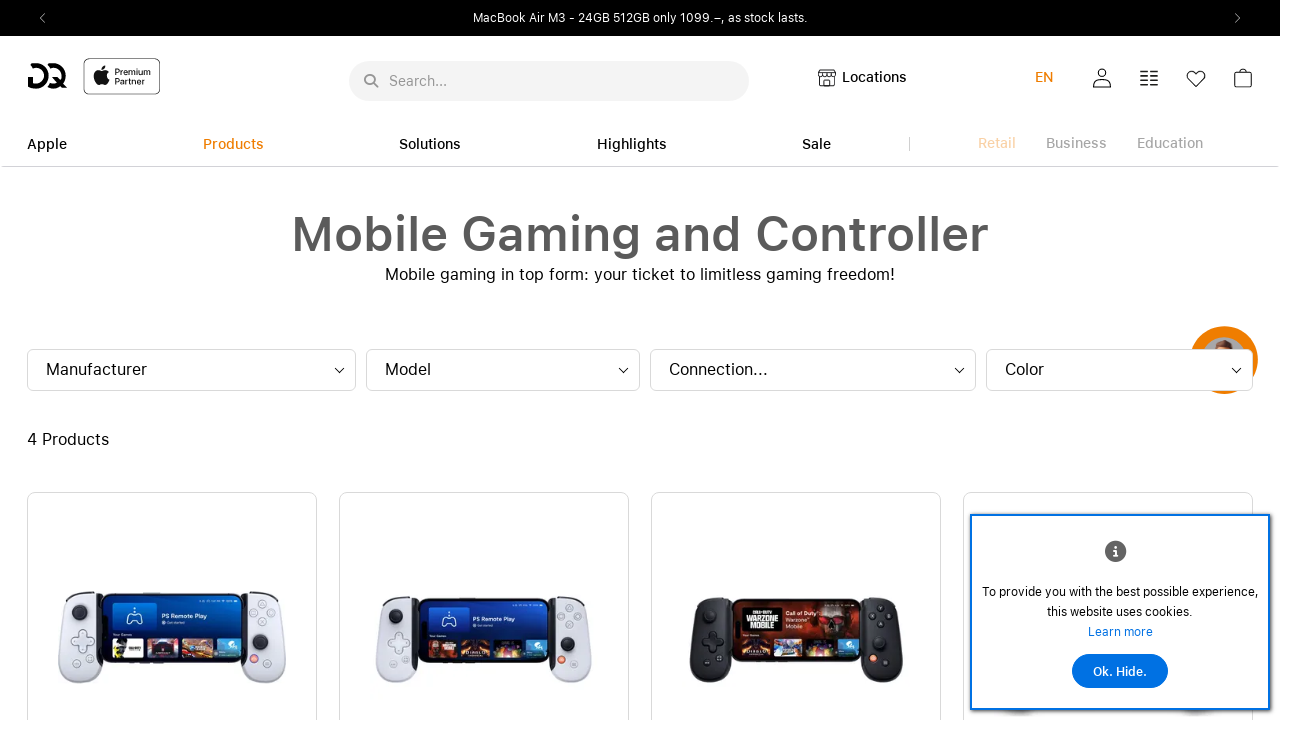

--- FILE ---
content_type: text/html; charset=UTF-8
request_url: https://www.dq-solutions.ch/en/produkte/gaming/mobile-gaming-und-controller
body_size: 39271
content:
<!DOCTYPE html>
<html	lang="en"
		class="no-js can-use-flexbox click-menu menu-disappear-reappear"
				data-user-agent="chrome"
		data-user-agent-version="131"
		>
	<head>
	    			<meta name="p:domain_verify" content="1b985a3d5ee30a47c96ecd170b7d71cf"/>
                        		                <!-- Jentis Tag Manager --><script data-cookieconsent='ignore'>(function (sCDN,sCDNProject,sCDNWorkspace,sCDNVers) {if ( window.localStorage !== null &&typeof window.localStorage === "object" &&typeof window.localStorage.getItem === "function" &&window.sessionStorage !== null &&typeof window.sessionStorage === "object" &&typeof window.sessionStorage.getItem === "function" ) {sCDNVers = window.sessionStorage.getItem('jts_preview_version') ||window.localStorage.getItem('jts_preview_version') ||sCDNVers;}window.jentis = window.jentis || {};window.jentis.config = window.jentis.config || {};window.jentis.config.frontend = window.jentis.config.frontend || {};window.jentis.config.frontend.cdnhost = sCDN+"/get/"+sCDNWorkspace+"/web/"+sCDNVers+"/";window.jentis.config.frontend.vers = sCDNVers;window.jentis.config.frontend.env = sCDNWorkspace;window.jentis.config.frontend.project = sCDNProject;window._jts = window._jts || [];var f   = document.getElementsByTagName("script")[0];var j = document.createElement("script");j.async = true;j.src   = window.jentis.config.frontend.cdnhost+"91uc19.js";f.parentNode.insertBefore(j, f)})("https://ei4r6r.dq-solutions.ch","dq-solutions","live","_");</script><!-- End Jentis Tag Manager -->                		<script>(function(H){H.className=H.className.replace(/\bno-js\b/,'js')})(document.documentElement)</script>
			    <meta charset="UTF-8">
	    

<title>DQ Solutions | Mobile Gaming and Controller</title>

    <meta name="title" content="DQ Solutions | Mobile Gaming and Controller">
    <meta name="generator" content="eboxx® Enterprise System © copyright by xoo design GmbH">
    <meta name="description" content="Mobile gaming in top form: your ticket to limitless gaming freedom. Discover and buy now!">
    <meta name="robots" content="index,follow">
    <meta name="revisit-after" content="1 week">
    <meta name="language" content="en">
    <meta name="viewport" content="width=device-width, user-scalable=yes, initial-scale=1.0, minimum-scale=1.0, maximum-scale=10.0">

        	<meta property="og:title" content="DQ Solutions | Mobile Gaming and Controller">
	        	<meta property="og:type" content="website">
	        	<meta property="og:url" content="https://www.dq-solutions.ch/en/produkte/gaming/mobile-gaming-und-controller">
	        	<meta property="og:image" content="https://www.dq-solutions.ch/XooWebKit/bin/imagecache.php/accdb_e689347079/100_26iUa/DQ-Logo-Premium-Partner-APP-D.png">
	

<link href="https://www.dq-solutions.ch/files/cache/cssbundle/common.min.48C1FA84.css" rel="stylesheet" type="text/css" media="all">
<link href="https://www.dq-solutions.ch/files/cache/cssbundle/generic.min.4773A7D0.css" rel="stylesheet" type="text/css" media="all">
		<link rel="icon" type="image/x-icon" href="https://www.dq-solutions.ch/files/upload/7588f_9966f6a258.ico">
			<link rel="canonical" href="https://www.dq-solutions.ch/en/produkte/gaming/mobile-gaming-und-controller">
			<link rel="alternate" hreflang="en" href="https://www.dq-solutions.ch/en/produkte/gaming/mobile-gaming-und-controller">
					<script data-cookieconsent='ignore'>
	/* <![CDATA[ */
	XWK = {
		host: "https://www.dq-solutions.ch/", base: "../../../../../../", cookiePath: "/",
		isDevEnvironment: false
	};

	        /*
File generated by XWK on Wed, 14 Jan 2026 12:12:20 +0100 - NEVER EDIT THIS FILE 
File src: XooWebKit/src/js/xwk/xwk.core.js 
*/
(function(){var XWK=window.XWK=window.XWK||{};var triggers={asap:{check:function(c){if(!c.ignoreRequireJs&&window.requirejs){return!0}
var setup=extractSetup(!1,c.setup);return!!setup.loaded},checkInterval:250,maxChecks:40},windowload:{load:function(c){XWK.bind('load',window,c)}},interactive:{load:function(c){XWK.bind('readystatechange',document,function(){if(document.readyState==="interactive"){c()}});run('windowload',getCall(c))}},requirejs:{check:function(c){return!!window.requirejs},loadOnFirst:function(c){run('interactive',getCall(c));run('asap',getCall({'requirejs':'requirejs'},c,[],!0))},loaded:function(){runAll('asap')}}};var initTrigger=function(i,t){t.calls=[];t.ready=!1;var c=t.check;t.readyTrigger=function(){(!c||c(null))&&triggerReady(i)};if(t.load){t.load(t.readyTrigger)}
if(!c){t.check=function(c){return t.ready}}};var initTriggers=function(){for(var i in triggers){if(!triggers.hasOwnProperty(i)){continue}
initTrigger(i,triggers[i])}};var pushTrigger=function(trigger,c){var t=triggers[trigger];c.checks=(c.checks||0)+1;if(c.checks>t.maxChecks){console.log("Could not load",c);return}
t.calls.push(c);if(t.checkInterval&&!t.running){t.running=setInterval(function(){if(t.calls.length===0){clearInterval(t.running);t.running=0}
runAll(trigger)},t.checkInterval)}
if(t.loadOnFirst){t.loadOnFirst(t.readyTrigger);t.loadOnFirst=null}};var runAll=function(trigger){var t=triggers[trigger];var calls=t.calls;t.calls=[];for(var i=0;i<calls.length;i++){run(trigger,calls[i],calls.length>1)}};var triggerReady=function(trigger){var t=triggers[trigger];if(t.ready){return}
t.ready=!0;t.checking=!1;runAll(trigger);t.loaded&&t.loaded()};let callCount=0;var getCall=function(callbackOrSetup,callback,baseSetup,ignoreRequireJs){var setup=callbackOrSetup;var ref='_'+(callCount++);if(!callback){callback=callbackOrSetup;setup=[]}
if(setup instanceof Object&&setup.ref){ref=setup.ref;setup=setup.modules}
return{ref:ref,setup:normalizeSetup(setup,baseSetup),callback:function(){try{return callback.apply(this||null,arguments)}catch(e){if(console&&console.error){console.error('require callback error in "'+ref+'":',e)}}},normalized:!0,executed:!1,ignoreRequireJs:ignoreRequireJs||!1}};var normalizeSetup=function(setup,baseSetup){var res=baseSetup||[];for(var i in setup){if(!setup.hasOwnProperty(i)){continue}
var v=setup[i];if(isNaN(i)){res.push([i,v])}else{if(typeof(v)==='string'){var p;if((p=v.indexOf('<<'))!==-1){res.push([v.substr(0,p),v.substr(p+2)])}else{res.push([v,!1])}}else{res.push(v)}}}
return res};var run=function(trigger,c,multi){if(c.executed){return}
var t=triggers[trigger];if(!t.check(c)){pushTrigger(trigger,c);return}
c.executed=!0;if(!c.ignoreRequireJs&&window.requirejs){runWithRequireJs(c);return}
var setup=extractSetup(!1,c.setup);var call=function(){c.callback.apply(null,setup.m)};if(multi){setTimeout(call,0)}else{call()}};var extractSetup=function(asModules,setup){var allLoaded=!0;var rjsConfig=function(c){var t=0;while(t<10){t++;try{require.config(c);break}catch(e){}}};var loadModule=function(key){var deps=key.split('|');var mod=deps.shift();if(deps.length){var shim={};shim[mod]=deps;rjsConfig({'shim':shim})}
return mod};var loadInstance=function(key){if(key===!1||key===null){return null}
if(typeof(key)==='function'){return key()}
if(window[key]){return window[key]}else{allLoaded=!1;return null}};var result=[];for(var i=0;i<setup.length;i++){var v=setup[i];if(asModules){result.push(loadModule(v[0]))}else{result.push(loadInstance(v[1]))}}
var r={loaded:allLoaded,m:[],l:[]};if(!asModules){r.m=result;return r}
for(var j=0;j<result.length;j++){if(result[j].indexOf('!')===0){r.l.push(result[j].substr(1))}else{r.m.push(result[j])}}
return r};var runWithRequireJs=function(c){var setup=extractSetup(!0,c.setup);if(setup.l.length){requirejs(setup.m,function(){var _s=this;var _a=arguments;requirejs(setup.l,function(){c.callback.apply(_s,_a)})})}else{requirejs(setup.m,c.callback)}};var defineXwk=function(a1,a2,a3,a4){if(typeof(a1)!=='string'&&a1!==null){a3=a2;a2=a1;a1=null}
var c=getCall(a2,a3,a4);if(!XWK.useRequireJs){run('asap',c)}else{var setup=extractSetup(!0,c.setup);if(setup.l.length){throw new Error("setup not supported for define")}
if(a1){define(a1,setup.m,c.callback)}else{define(setup.m,c.callback)}}};XWK.bind=function(event,elem,func){if(elem.addEventListener){elem.addEventListener(event,func,!1)}else if(elem.attachEvent){return elem.attachEvent("on"+event,func)}};XWK.addEventListener=XWK.bind;XWK.require=function(callbackOrSetup,callback){run(XWK.useRequireJs?'requirejs':'asap',getCall(callbackOrSetup,callback))};XWK.define=function(a1,a2,a3){defineXwk(a1,a2,a3)};XWK.jQueryDefine=function(a1,a2,a3){defineXwk(a1,a2,a3,[['jquery','jQuery']])};XWK.jQueryLoad=function(callbackOrSetup,callback){run(XWK.useRequireJs?'requirejs':'asap',getCall(callbackOrSetup,callback,[['jquery','jQuery']]))};XWK.jQueryWindowLoad=function(callbackOrSetup,callback){run('windowload',getCall(callbackOrSetup,callback,[['jquery','jQuery']]))};XWK.jQueryReady=XWK.jQueryLoad;XWK.setRequireJs=function(requirejs){XWK.requirejs=requirejs;triggerReady('requirejs')};XWK.jQueryDocumentLoad=function(callbackOrSetup,callback){var c=getCall(callbackOrSetup,callback);XWK.jQueryLoad(c.setup,function(jQuery){var loadedModuels=arguments;jQuery(function(){c.callback.apply(null,loadedModuels)})})};XWK.escapeSelector=function(string){if(jQuery&&jQuery.escapeSelector){return jQuery.escapeSelector(string)}
var selectorEscape=/([!"#$%&'()*+,./:;<=>?@[\]^`{|}~])/g;return(string+"").replace(selectorEscape,"\\$1")};XWK.jQueryElementVisible=function($element,callback){var checkFn=function(){if(XWK.isElementVisible($element)){callback()}else{window.setTimeout(checkFn,100)}};checkFn()};XWK.isElementVisible=function($element){if($element.css('display')=='hidden'||$element.css('opacity')==0||$element.css('visibility')=='hidden'){return!1}
var result=!0;$element.parents().each(function(index,parent){var $parent=$(parent);if($parent.css('display')=='hidden'||$parent.css('opacity')==0||$parent.css('visibility')=='hidden'){result=!1}
return!0});return result};XWK.postRedirect=function(postRedirect){var $form=$('<form>').attr('action',postRedirect.action).attr('method','post').addClass('hidden');$.each(postRedirect.postData,function(key,value){var $inputHidden=$('<input>').attr('type','hidden').attr('name',key).attr('value',value);$form.append($inputHidden)});$('body').append($form);$form.submit()};XWK.handleAjaxError=function(xhr){if(xhr.status==0&&xhr.statusText==='abort'){return}
if(xhr.status==0&&xhr.statusText==='error'){return}
if(xhr.responseText&&xhr.responseText.indexOf('Location: ')===0){location.href=xhr.responseText.substring(('Location: ').length);return}
console.error('AJAX ERROR',{'xhr':xhr});if(XWK.isDevEnvironment){document.open();document.write(xhr.responseText);document.close()}else{}};initTriggers()})();

    
        XWK.useRequireJs = true;
        XWK.mobileFirst = false;
        XWK.isMobile = false;
        XWK.stickyHeaderAddDockedFix = false;
        dynamicSectionMap = {"footerdocked":"#footer-docked-items-wrapper"};
        creator_plugin_itemrowalizer = {"contenttimeout":0,"components":["content","footerdocked"]};
        XWK.Session = {"expires":100,"auth":false,"user":0,"cookie":"xwk_session"};
        XWK.Creator = {"env":"prod","path":{"style":"..\/..\/..\/..\/..\/..\/..\/..\/layouts\/wildcats-with-drop-dowm-rd\/styles\/Data-Quest-DQ-App-Digital-2025","template":"..\/..\/..\/..\/..\/..\/..\/..\/layouts\/wildcats-with-drop-dowm-rd"},"openMenuPath":[],"layout":{"template_columns":24,"template_header_columns":24,"template_top_header_colums":24,"template_footer_columns":24,"template_content_columns":24,"template_hasFlexzone":true,"style":{"view_port_width":1286,"content_padding":30,"anchor_scroll_padding":0,"screen_xs":640,"screen_sm":769,"screen_md":1024,"screen_lg":1200,"screen_gfb":1000,"components":{"content":{"column_width":30,"column_gap":22,"column_gap_bottom":22},"header":{"column_width":30,"column_gap":22,"column_gap_bottom":22},"headerdocked":{"column_width":30,"column_gap":22,"column_gap_bottom":22},"footer":{"column_width":30,"column_gap":22,"column_gap_bottom":22},"footerdocked":{"column_width":30,"column_gap":22,"column_gap_bottom":22},"top_header":{"column_width":30,"column_gap":22,"column_gap_bottom":22}}},"responsive":true},"language_code":"en","UI":{"Model":[]}};
        XWK.Shop = {"shop":2,"subsite":68,"links":{"checkout":"https:\/\/www.dq-solutions.ch\/en\/warenkorb","crossselling":"https:\/\/www.dq-solutions.ch\/en\/warenkorb\/upselling-cross-selling"},"base":"https:\/\/www.dq-solutions.ch\/en","request_value":null,"currency":{"code":"CHF"},"disable_loading_popups":false};
        layerslider_barrierfree = {"translations":{"forward":"N\u00e4chstes","backward":"Vorheriges"}};
        XWK.appleMapsToken = "";
        XWK.googleMapsToken = "";
    
	/* ]]> */
</script>
	<script>
	/* <![CDATA[ */
    	// window.global = {
	// 	/** @deprecated use XWK.require | XWK.jQueryLoad */
	// 	addEventListener: XWK.bind
	// };
	/* ]]> */
</script>	<meta name="google-site-verification" content="_yP5ErOiOwF3vv5SQfHXPM92e0cap2awqJ8be-qxSrY" />			<script type="application/ld+json">{
    "@context": "http:\/\/schema.org\/",
    "@type": "Organization",
    "name": "DQ Solutions",
    "url": "https:\/\/www.dq-solutions.ch\/en",
    "logo": "https:\/\/www.dq-solutions.ch\/files\/upload\/accdb_e689347079.svg"
}</script>
        <script type="application/ld+json">{
    "@context": "http:\/\/schema.org\/",
    "@type": "WebSite",
    "potentialAction": {
        "@type": "SearchAction",
        "target": {
            "@type": "EntryPoint",
            "urlTemplate": "https:\/\/www.dq-solutions.ch\/en\/suche\/suchergebnisse-alle?textsearch_query={search_term_string}"
        },
        "query-input": "required name=search_term_string"
    },
    "name": "DQ Solutions",
    "url": "https:\/\/www.dq-solutions.ch\/en"
}</script>
        <script type="application/ld+json">{
    "@context": "http:\/\/schema.org\/",
    "@type": "BreadcrumbList",
    "itemListElement": [
        {
            "@type": "ListItem",
            "position": 1,
            "item": {
                "name": "Home",
                "@id": "https:\/\/www.dq-solutions.ch\/en\/home",
                "url": "https:\/\/www.dq-solutions.ch\/en\/home"
            }
        },
        {
            "@type": "ListItem",
            "position": 2,
            "item": {
                "@id": "https:\/\/www.dq-solutions.ch\/en\/produkte\/gaming\/mobile-gaming-und-controller",
                "url": "https:\/\/www.dq-solutions.ch\/en\/produkte\/gaming\/mobile-gaming-und-controller",
                "name": "Mobile Gaming and Controller"
            }
        }
    ]
}</script>
		
        
		
		
    </head>
	<body class="" data-eboxx-init="plugin/pageparameter/pageparamterlink|plugin/itemexpander/itemexpander|plugin/itemexpander/areaexpander|eboxx-addthis-lazy|content/searchcontentmenu/searchfield|content/searchcontentmenu/searchmenuitem|eboxx-stickyHeader|eboxx-top-headeritems|eboxx-top-menu-header|creator/languageCookie|creator/plugin/tracker|plugin/shop/frontend/request|plugin/shop/frontend/shop|plugin/shop/frontend/ui/modal/modal|plugin/shop/frontend/ui/modal/modal-loader|plugin/shop/frontend/ui/modal/modal-error|plugin/shop/frontend/ui/modal/modal-update-cart|plugin/shop/frontend/ui/modal/modal-over-amount|plugin/shop/frontend/ui/modal/modal-over-amount-list|plugin/shop/frontend/ui/modal/modal-new-address|plugin/shop/frontend/ui/modal/modal-new-wishlist|plugin/shop/frontend/ui/modal/modal-edit-wishlist|plugin/shop/frontend/ui/modal/modal-delete-wishlist|plugin/shop/frontend/ui/modal/modal-add-to-multiple-wishlist|plugin/shop/frontend/ui/modal/modal-remove-from-wishlist-confirmation-dialog|plugin/shop/frontend/ui/modal/modal-remove-from-cart-confirmation-dialog|plugin/shop/frontend/ui/modal/modal-move-product-to-wishlist|plugin/shop/frontend/ui/modal/modal-cart-item-upload|shop/app|content/htmlcontentmenu/menupopup|content/searchcontentmenu/searchpopup|item/animation|plugin/shop/cartrules/ui/modal/modal-addon-products|plugin/pageparameter/updatelistlink">

        <script id="gtm-datalayer-script">window.dataLayer = window.dataLayer || [];dataLayer.push({ ecommerce: null });var listItems = [];var dataLayerData = {"event": "view_item_list","ecommerce": {"items": [{"item_id": "izs101","item_name": "Backbone One Playstation Edition with USB-C Gaming Controller, White","index": 0,"affiliation": "DQ-Solutions","currency": "CHF","discount": 50,"price": 79,"quantity": 1,"shop_customer_group": "Privat (ERP-Status: aktiv)","user_groups": "not logged in","item_brand": "Backbone","item_category": "Home","item_category2": "Products","item_category3": "Gaming","item_category4": "Mobile Gaming and Controller","item_list_id": "product_overview","item_list_name": "product_overview"},{"item_id": "izs105","item_name": "Backbone One Playstation Edition with USB-C Gen 2 Gaming Controller, White","index": 1,"affiliation": "DQ-Solutions","currency": "CHF","discount": 0,"price": 129,"quantity": 1,"shop_customer_group": "Privat (ERP-Status: aktiv)","user_groups": "not logged in","item_brand": "Backbone","item_category": "Home","item_category2": "Products","item_category3": "Gaming","item_category4": "Mobile Gaming and Controller","item_list_id": "product_overview","item_list_name": "product_overview"},{"item_id": "izs104","item_name": "Backbone One Xbox Edition with USB-C Gen 2 Gaming Controller, Black","index": 2,"affiliation": "DQ-Solutions","currency": "CHF","discount": 0,"price": 129,"quantity": 1,"shop_customer_group": "Privat (ERP-Status: aktiv)","user_groups": "not logged in","item_brand": "Backbone","item_category": "Home","item_category2": "Products","item_category3": "Gaming","item_category4": "Mobile Gaming and Controller","item_list_id": "product_overview","item_list_name": "product_overview"},{"item_id": "izs102","item_name": "Sony DualSense Playstation Wireless Bluetooth 5 Gaming Controller, White","index": 3,"affiliation": "DQ-Solutions","currency": "CHF","discount": 0,"price": 79,"quantity": 1,"shop_customer_group": "Privat (ERP-Status: aktiv)","user_groups": "not logged in","item_brand": "Sony","item_category": "Home","item_category2": "Products","item_category3": "Gaming","item_category4": "Mobile Gaming and Controller","item_list_id": "product_overview","item_list_name": "product_overview"}],"currency": "CHF","value": 366}};if (dataLayerData.event == 'view_item_list') {if (listItems !== undefined) {listItems = [...listItems, ...dataLayerData.ecommerce.items];}} else {dataLayer.push(dataLayerData);}var dataLayerData = {"event": "user_data","user": {"status": "not logged in","shop_customer_group": "guest","user_groups": "guest","Menu_level-00": "Home","Menu_level-01": "Products","Menu_level-02": "Gaming","Menu_level-03": "Mobile Gaming and Controller"}};if (dataLayerData.event == 'view_item_list') {if (listItems !== undefined) {listItems = [...listItems, ...dataLayerData.ecommerce.items];}} else {dataLayer.push(dataLayerData);}XWK.jQueryDocumentLoad(['eboxx','shop/app'], function($) {const isVisible = function (el) {if (!isInViewPort(el)) {return false;}let $el = $(el);let $parentSlickSlide = $el.parents('.slick-slide');if ($parentSlickSlide.length > 0) {return $parentSlickSlide.hasClass('slick-active');}let $parentExpander = $el.parents('.with-area-expander');if ($parentExpander.length > 0) {return $el.offset().top - $parentExpander.offset().top < $parentExpander.height();}return true;};const isInViewPort = function (el) {const rect = el.getBoundingClientRect();return (rect.top >= 0 &&rect.left >= 0 &&rect.bottom <= (window.innerHeight || document.documentElement.clientHeight) &&rect.right <= (window.innerWidth || document.documentElement.clientWidth));};let viewedItems = [];const itemHasAlreadyBeenViewed = function (itemData) {let viewItemListData = viewedItems.find(obj => {return obj.id == itemData.item_id && obj.list_id == itemData.item_list_id;});return viewItemListData !== undefined;};let viewedPromotions = [];const promotionHasAlreadyBeenViewed = function (itemData) {let viewPromotionListData = viewedPromotions.find(obj => {return obj.id == itemData.promotion_id;});return viewPromotionListData !== undefined;};const getPreviewTitle = function (itemData) {let additionalIdentifier = '';switch (itemData.item_list_id) {case 'related_products':additionalIdentifier = '.item-shop-related-products ';break;case 'compatible_products':additionalIdentifier = '.item-shop-compatible-products ';break;case 'featured_products':additionalIdentifier = '.item-shop-featured-products ';break;}return document.querySelector(additionalIdentifier + 'a[data-id="' + itemData.item_id +'"]')};const getListItems = function () {return globalThis.listItems;};const getItemData = function ($productTitle) {let items = getListItems();if (items === undefined) {return undefined;}let articleNumber = $productTitle.attr('data-id');let itemListId = getItemListId($productTitle);return items.find(obj => {return obj.item_id == articleNumber && obj.item_list_id == itemListId;});};const getItemListId = function ($productTitle) {let $parent = $productTitle.parents('.item-shop-related-products');if ($parent.length > 0) {return 'related_products';}$parent = $productTitle.parents('.item-shop-featured-products');if ($parent.length > 0) {return 'featured_products';}$parent = $productTitle.parents('.item-shop-compatible-products');if ($parent.length > 0) {return 'compatible_products';}return 'product_overview';};const handleSlickSlider = function (event, slick, currentSlide) {let visibleItems = [];slick.$slides.each(function () {if (!$(this).hasClass('slick-active')) {return;}let productTitle = this.querySelector('a[data-id]');if (productTitle === null) {return;}let itemData = getItemData($(productTitle));if (itemData === undefined) {return;}if (itemHasAlreadyBeenViewed(itemData)) {return;}if (!isVisible(productTitle)) {return;}visibleItems.push(itemData);viewedItems.push({'id': itemData.item_id,'list_id': itemData.item_list_id});});if (visibleItems.length > 0) {let eventData = {event: 'view_item_list',ecommerce: {items: visibleItems}};dataLayer.push({ ecommerce: null });dataLayer.push(eventData);}};const checkForViewItemList = function () {let items = getListItems();if (items === undefined) {return;}let visibleItems = [];items.forEach(function(itemData) {let articleNumber = itemData.item_id;if (itemHasAlreadyBeenViewed(itemData)) {return;}let productTitle = getPreviewTitle(itemData);if (productTitle === null) {return;}if (!isVisible(productTitle)) {						return;}visibleItems.push(itemData);viewedItems.push({'id': articleNumber,'list_id': itemData.item_list_id});				});if (visibleItems.length > 0) {let eventData = {event: 'view_item_list',ecommerce: {items: visibleItems}};dataLayer.push({ ecommerce: null });dataLayer.push(eventData);}};const previewItemClicked = function ($aTag) {let articleNumber = $aTag.attr('data-id');let itemData = getItemData($aTag);if (itemData !== undefined) {let eventData = {event: 'select_item',ecommerce: {items: [itemData]}};dataLayer.push({ ecommerce: null });dataLayer.push(eventData);}};let promotionItems = [];const checkForViewPromotion = function () {let visibleItems = [];promotionItems.forEach(function(itemData) {if (promotionHasAlreadyBeenViewed(itemData)) {return;}let element = document.querySelector('div[data-promotion-id="' + itemData.promotion_id +'"]');if (!isVisible(element)) {						return;}visibleItems.push(itemData);viewedPromotions.push({'id': itemData.promotion_id});				});if (visibleItems.length > 0) {let eventData = {event: 'view_promotion',ecommerce: {items: visibleItems}};dataLayer.push({ ecommerce: null });dataLayer.push(eventData);}};$('.slick-slider-product-group').on('afterChange', handleSlickSlider);window.addEventListener('scroll', function () {checkForViewItemList();checkForViewPromotion();}, {passive: true});eboxx.event.bind('preview-item-clicked', function ($aTag) {previewItemClicked($aTag);});		eboxx.event.bind('product-configurator-update', function(pcdata) {let data = pcdata.custom || { };if (data.gtm_view_item) {let viewItemData = data.gtm_view_item;if (viewItemData !== undefined) {let eventData = {event: 'select_item',ecommerce: {items: [viewItemData]}};dataLayer.push({ ecommerce: null });dataLayer.push(eventData);let eventData2 = {event: 'view_item',ecommerce: {items: [viewItemData]}};dataLayer.push({ ecommerce: null });dataLayer.push(eventData2);}}if (data.gtm_view_item_list) {let viewItemListData = data.gtm_view_item_list;if (viewItemListData !== undefined) {let eventData = {event: 'view_item_list',ecommerce: {items: viewItemListData}};dataLayer.push({ ecommerce: null });dataLayer.push(eventData);}}});eboxx.event.bind('lazy-loaded', function ($obj) {			let $current = $obj.$container.find('#gtm-datalayer-script');let $replacingScript = $obj.$html.filter('#gtm-datalayer-script');if ($current.length > 0 && $replacingScript.length > 0) {$replacingScript.insertAfter($current);$replacingScript.removeAttr('id');}});			eboxx.shop.on('after', ROUTE_PRODUCT_ADD, function (data) {if (data.response.generic) {let addToCartData = data.response.generic.gtm_add_to_cart_items;if (addToCartData !== undefined) {let eventData = {event: 'add_to_cart',ecommerce: {items: addToCartData}};dataLayer.push({ ecommerce: null });dataLayer.push(eventData);}}});			eboxx.shop.on('after', ROUTE_WISHLIST_PRODUCT_TOGGLE, function (data) {if (data.response.generic) {let addToWishlistData = data.response.generic.gtm_add_to_wishlist_items;if (addToWishlistData !== undefined) {let eventData = {event: 'add_to_wishlist',ecommerce: {items: addToWishlistData}};dataLayer.push({ ecommerce: null });dataLayer.push(eventData);}}});			eboxx.shop.on('after', ROUTE_PRODUCT_UPDATE, function (data) {if (data.response.generic) {let addToCartData = data.response.generic.gtm_add_to_cart_items;if (addToCartData !== undefined) {let eventData = {event: 'add_to_cart',ecommerce: {items: addToCartData}};dataLayer.push({ ecommerce: null });dataLayer.push(eventData);}let removeFromCartData = data.response.generic.gtm_remove_from_cart_items;if (removeFromCartData !== undefined) {let eventData = {event: 'remove_from_cart',ecommerce: {items: removeFromCartData}};dataLayer.push({ ecommerce: null });dataLayer.push(eventData);}}});			eboxx.shop.on('after', ROUTE_PRODUCT_REMOVE, function (data) {if (data.response.generic) {let removeFromCartData = data.response.generic.gtm_remove_from_cart_items;if (removeFromCartData !== undefined) {let eventData = {event: 'remove_from_cart',ecommerce: {items: removeFromCartData}};dataLayer.push({ ecommerce: null });dataLayer.push(eventData);}}});let paymentInfoData;		eboxx.shop.on('after', ROUTE_SELECT_PAYMENTMETHOD, function (data) {if (data.response.generic) {let addPaymentData = data.response.generic.gtm_add_payment;if (addPaymentData !== undefined) {					if ($('[data-id="payment-select"].single-page').length > 0) {console.log('payment selected');dataLayer.push({ ecommerce: null });dataLayer.push({event: 'add_payment_info',ecommerce: addPaymentData});return;}					paymentInfoData = {event: 'add_payment_info',ecommerce: addPaymentData};}}});let shippingMethodData;		eboxx.shop.on('after', ROUTE_SELECT_SHIPPINGMETHOD, function (data) {if (data.response.generic) {let addShippingData = data.response.generic.gtm_add_shipping;if (addShippingData !== undefined) {					if ($('[data-id="shipping-methods-item"].single-page').length > 0) {console.log('shipping selected');dataLayer.push({ ecommerce: null });dataLayer.push({event: 'add_shipping_info',ecommerce: addShippingData});return;}					shippingMethodData = {event: 'add_shipping_info',ecommerce: addShippingData};}}});$(document).bind("eboxx.onInsertContent", function (e, container) {$(container).find('.slick-slider-product-group').on('afterChange', handleSlickSlider);			let $nextStepButton = $(container).find('.shop-checkout, .checkout-bt');if ($nextStepButton.length > 0) {if (shippingMethodData !== undefined) {$nextStepButton.on('click.gtm_shipping', function (e) {dataLayer.push({ ecommerce: null });dataLayer.push(shippingMethodData);});}if (paymentInfoData !== undefined) {$nextStepButton.on('click.gtm_payment', function (e) {dataLayer.push({ ecommerce: null });dataLayer.push(paymentInfoData);});}}});$('div[data-promotion-data]').each(function () {let promotionData = JSON.parse($(this).attr('data-promotion-data'));let hasViewPromotion = promotionData.has_view_promotion;let hasSelectPromotion = promotionData.has_select_promotion;delete promotionData.has_view_promotion;delete promotionData.has_select_promotion;				if (hasViewPromotion) {$(this).attr('data-promotion-id', promotionData.promotion_id);promotionItems.push(promotionData);}				if (!hasSelectPromotion) {return;}$(this).find('a').on('click', function () {let eventData = {event: 'select_promotion',ecommerce: {items: [promotionData]}};dataLayer.push({ ecommerce: null });dataLayer.push(eventData);});});});</script>  <script id="jentis-datalayer-script">window._jts = window._jts || [];var listItemsJentis = [];var dataLayerDataJentis = [{"position": 0,"affiliation": "","quantity": 1,"brutto": 79,"id": "izs101","name": "Backbone One Playstation Edition with USB-C Gaming Controller, White","track": "product","oldbrutto": 129,"discount": 50,"shop_customer_group": "Privat (ERP-Status: aktiv)","user_groups": "not logged in","brand": "Backbone","group": ["Home","Products","Gaming","Mobile Gaming and Controller"],"type": "productlist"},{"position": 1,"affiliation": "","quantity": 1,"brutto": 129,"id": "izs105","name": "Backbone One Playstation Edition with USB-C Gen 2 Gaming Controller, White","track": "product","shop_customer_group": "Privat (ERP-Status: aktiv)","user_groups": "not logged in","brand": "Backbone","group": ["Home","Products","Gaming","Mobile Gaming and Controller"],"type": "productlist"},{"position": 2,"affiliation": "","quantity": 1,"brutto": 129,"id": "izs104","name": "Backbone One Xbox Edition with USB-C Gen 2 Gaming Controller, Black","track": "product","shop_customer_group": "Privat (ERP-Status: aktiv)","user_groups": "not logged in","brand": "Backbone","group": ["Home","Products","Gaming","Mobile Gaming and Controller"],"type": "productlist"},{"position": 3,"affiliation": "","quantity": 1,"brutto": 79,"id": "izs102","name": "Sony DualSense Playstation Wireless Bluetooth 5 Gaming Controller, White","track": "product","shop_customer_group": "Privat (ERP-Status: aktiv)","user_groups": "not logged in","brand": "Sony","group": ["Home","Products","Gaming","Mobile Gaming and Controller"],"type": "productlist"},{"track": "productlist","listname": "productsoverview"},{"track": "pageview","status": "not logged in","shop_customer_group": "guest","user_groups": "guest","breadcrumb": ["Home","Products","Gaming","Mobile Gaming and Controller"]},{"track": "submit"}];if (listItemsJentis !== undefined && dataLayerDataJentis.id !== undefined) {listItemsJentis = [...listItemsJentis, ...dataLayerDataJentis];}_jts.push(...dataLayerDataJentis);XWK.jQueryDocumentLoad(['eboxx','shop/app'], function($) {let options = $.extend({trackEmail: false}, {"_v": 1,"trackEmail": false});const isVisible = function (el) {if (!isInViewPort(el)) {return false;}let $el = $(el);let $parentExpander = $el.parents('.with-area-expander');if ($parentExpander.length == 0) {return true;}return $el.offset().top - $parentExpander.offset().top < $parentExpander.height();};const isInViewPort = function (el) {const rect = el.getBoundingClientRect();return (rect.top >= 0 &&rect.left >= 0 &&rect.bottom <= (window.innerHeight || document.documentElement.clientHeight) &&rect.right <= (window.innerWidth || document.documentElement.clientWidth));};let viewedItems = [];const hasAlreadyBeenViewed = function (itemData) {let viewItemListData = viewedItems.find(obj => {return obj.id == itemData.id;});return viewItemListData !== undefined;};const getPreviewTitle = function (itemData) {let additionalIdentifier = '';switch (itemData.item_list_id) {case 'related_products':additionalIdentifier = '.item-shop-related-products ';break;case 'compatible_products':additionalIdentifier = '.item-shop-compatible-products ';break;case 'featured_products':additionalIdentifier = '.item-shop-featured-products ';break;}return document.querySelector(additionalIdentifier + 'a[data-id="' + itemData.id +'"]')};const getItemData = function ($productTitle) {if (listItems === undefined) {return undefined;}let articleNumber = $productTitle.attr('data-id');let itemListId = getItemListId($productTitle);return listItems.find(obj => {return obj.id == articleNumber;});};const getItemListId = function ($productTitle) {let $parent = $productTitle.parents('.item-shop-related-products');if ($parent.length > 0) {return 'related_products';}$parent = $productTitle.parents('.item-shop-featured-products');if ($parent.length > 0) {return 'featured_products';}$parent = $productTitle.parents('.item-shop-compatible-products');if ($parent.length > 0) {return 'compatible_products';}return 'product_overview';};const handleSlickSlider = function (event, slick, currentSlide) {let visibleItems = [];slick.$slides.each(function () {if (!$(this).hasClass('slick-active')) {return;}let productTitle = this.querySelector('a[data-id]');if (productTitle === null) {return;}let itemData = getItemData($(productTitle));if (itemData === undefined) {return;}if (hasAlreadyBeenViewed(itemData)) {return;}if (!isVisible(productTitle)) {return;}visibleItems.push(itemData);viewedItems.push({'id': itemData.id,'list_id': itemData.item_list_id});});if (visibleItems.length > 0) {visibleItems['type'] = 'productlist';dataLayer.push({'track': 'productlist','listname': 'visible-items'});dataLayer.push({'track': 'submit'});}};$(document).bind("eboxx.onInsertContent", function (e, container) {$(container).find('.slick-slider-product-group').on('afterChange', handleSlickSlider);});const registerHTMLEvents = function ($container) {let promotionItems = [];$container.find('div[data-promotion-data]').each(function () {let promotionData = JSON.parse($(this).attr('data-promotion-data'));let hasViewPromotion = promotionData.has_view_promotion;let hasSelectPromotion = promotionData.has_select_promotion;delete promotionData.has_view_promotion;delete promotionData.has_select_promotion;				if (hasSelectPromotion) {promotionItems.push(promotionData);}				if (!hasSelectPromotion) {return;}$(this).on('click', function () {_jts.push(promotionItems);_jts.push({'track': 'promotionclick'});_jts.push({'track': 'submit'});});});if (promotionItems.length > 0) {_jts.push(promotionItems);_jts.push({'track': 'promotion'});_jts.push({'track': 'submit'});}$container.find('a').on('click', function (e) {let data = {'track': 'event','name': 'link_click','class': $(this).attr('class'),'link': $(this).attr('href'),'text': $(this).attr('title'),};let id = $(this).attr('id');if (id !== undefined) {data.id = id;}_jts.push(data);_jts.push({'track': 'submit'});});let form = $container.find('form');form.on('submit', function () {let $form = $(this);let formId = $form.attr('id');let data = {'track': 'event','name': 'custom_form_submit','form_id': formId,'class': $form.attr('class'),'form_name': $form.attr('name'),};let selectedRubric = $('.rubric-menu-item.selected');if (selectedRubric.length > 0) {data.business_unit = selectedRubric.val();}if (options.trackEmail) {let email = $form.find('input[name^=email]').val();if (email && email.length && email.indexOf('@') > 0) {data.email = email;}}_jts.push(data);_jts.push({'track': 'submit'});});let startedForms = [];form.on('change', function () {let $form = $(this);let formId = $form.attr('id');if (startedForms.includes(formId)) {return;}startedForms.push(formId);let data = {'track': 'event','name': 'custom_form_start','form_id': formId,'class': $form.attr('class'),'form_name': $form.attr('name'),};let selectedRubric = $('.rubric-menu-item.selected');if (selectedRubric.length > 0) {data.business_unit = selectedRubric.text();}_jts.push(data);_jts.push({'track': 'submit'});});};$(document).bind("eboxx.onInsertContent", function (e, container) {$(container).find('.slick-slider-product-group').on('afterChange', handleSlickSlider);registerHTMLEvents($(container));});$('.slick-slider-product-group').on('afterChange', handleSlickSlider);/*window.addEventListener('scroll', function () {if (listItems === undefined) {return;}let visibleItems = [];listItems.forEach(function(itemData) {let articleNumber = itemData.id;if (hasAlreadyBeenViewed(itemData)) {return;}let productTitle = getPreviewTitle(itemData);if (productTitle === null) {return;}if (!isVisible(productTitle)) {					return;}visibleItems.push(itemData);viewedItems.push({'id': articleNumber,'list_id': itemData.item_list_id});			});if (visibleItems.length > 0) {visibleItems['type'] = 'productlist';_jts.push(visibleItems);_jts.push({'track': 'productlist','listname': 'visible-items'});_jts.push({'track': 'submit'});}}, {passive: true});*/eboxx.event.bind('preview-item-clicked', function ($aTag) {if (listItems === undefined) {return;}let itemData = getItemData($aTag);if (itemData !== undefined) {itemData['type'] = 'productimpression';_jts.push(itemData);_jts.push({'track': 'productimpression'});_jts.push({'track': 'submit'});}});eboxx.event.bind('lazy-loaded', function ($obj) {			let $current = $obj.$container.find('#jentis-datalayer-script');let $replacingScript = $obj.$html.filter('#jentis-datalayer-script');if ($current.length > 0 && $replacingScript.length > 0) {$replacingScript.insertAfter($current);$replacingScript.removeAttr('id');}});		eboxx.shop.on('after', ROUTE_PRODUCT_ADD, function (data) {if (data.response.generic) {let addToCartData = data.response.generic.jentis_add_to_cart_items;if (addToCartData !== undefined) {_jts.push(addToCartData);_jts.push({'track': 'addtocart'});_jts.push({'track': 'submit'});}}});		eboxx.shop.on('after', ROUTE_PRODUCT_UPDATE, function (data) {if (data.response.generic) {let addToCartData = data.response.generic.jentis_add_to_cart_items;if (addToCartData !== undefined) {_jts.push(addToCartData);_jts.push({'track': 'addtocart'});_jts.push({'track': 'submit'});}let removeFromCartData = data.response.generic.jentis_remove_from_cart_items;if (removeFromCartData !== undefined) {_jts.push(removeFromCartData);_jts.push({'track': 'removefromcart'});_jts.push({'track': 'submit'});}}});		eboxx.shop.on('after', ROUTE_PRODUCT_REMOVE, function (data) {if (data.response.generic) {let removeFromCartData = data.response.generic.jentis_remove_from_cart_items;if (removeFromCartData !== undefined) {_jts.push(removeFromCartData);_jts.push({'track': 'removefromcart'});_jts.push({'track': 'submit'});}}});		eboxx.shop.on('after', ROUTE_SELECT_SHIPPINGMETHOD, function (data) {if (data.response.generic) {let addShippingData = data.response.generic.jentis_add_shipping;if (addShippingData !== undefined) {					if ($('[data-id="shipping-methods-item"].single-page').length > 0) {let shippingData = {'track': 'checkout','shipping_tier': addShippingData.shipping_tier};_jts.push(shippingData);return;}}}});eboxx.shop.on('after', ROUTE_SELECT_PAYMENTMETHOD, function (data) {if (data.response.generic) {let addPaymentData = data.response.generic.jentis_add_payment;if (addPaymentData !== undefined) {					if ($('[data-id="payment-select"].single-page').length > 0) {let paymentData = {'track': 'checkout','paytype': addPaymentData.payment_type};_jts.push(paymentData);return;}}}});registerHTMLEvents($(document));});</script>
<div id="wrapper" class=" "><div class="wrapper-background    hidden-xs"></div>		



<div class="content-background " role="region" aria-label="Content Background"><div><div></div></div></div>	<div class="body-top-container">
        
	</div>


	
			<header class="full-width overlay-header-items navbar-fixed-top"><div class=" top-header-container "><div class="top-header-item-wrapper row"><div class="no-divider col-xs-24 col-sm-24 col-md-24 col-lg-24  no-media-padding media-position-left  cg-row-0 first-xs cg-row-xs-0 group-0d04174e3067ced5e6bfce632115e34b cg-row-last overflow-hidden no-border first itemtype-63 item-group justify-items-center align-items-center boxstyle61ac8e14c0b1fc0c8c367d0c3c6d5334  item-wrapper       " data-item-group-ref="__empty__" data-columns="24" data-media-columns="0" data-id="308790" data-link-width-automatic="false" style="margin-top:0px; margin-bottom:0px;"><div class="item bg_highlightcolor_1 clearfix"><div class="item-content row  fit-grid " ><!-- BEGIN items.html --><div class="container-fluid first order-standard  "><div class="row"><div class="no-divider col-xs-24 col-sm-24 col-md-24 col-lg-24  no-media-padding media-position-top  cg-row-0 first-xs cg-row-xs-0 cg-row-last abstract-slick-slider overflow-hidden no-border first disable-rowalize itemtype-361 text-with-image item-slick-slider-gallery boxstyle61ac8e14c0b1fc0c8c367d0c3c6d5334 masonry-selectable-object  item-wrapper       " data-item-group-ref="308790" data-columns="24" data-media-columns="24" data-id="308791" data-link-width-automatic="false"><div class="item bg_highlightcolor_1 clearfix" style="min-height: 35px;"><div class="item-content row  has-media-element align-center justify-center "><div class="item-media-element element-image col-xs-24"><div class="item-media"><div class="element-container"><div class="slick-slider-wrapper  with-gap no-fullscreen-thumbnails no-default-screen-thumbnails slider-6eadfd22d66588e69e96521656059dca slider-arrow-style-cdf87033ebe6f7be90d3836d5f1545d7 slider-6eadfd22d66588e69e96521656059dca slider-arrow-style-cdf87033ebe6f7be90d3836d5f1545d7 "data-id="308791" data-slick-slider-wrapper-id="slick-slider696f6fa23a0bf"><div class="slick-slider slick-slider-main " data-slick-slider-config='{"slider-id":"slick-slider696f6fa23a0bf","accessibility":true,"adaptiveHeight":true,"autoplay":true,"autoplaySpeed":8000,"variableWidth":false,"eboxxFitSlidesToGrid":false,"eboxxAlignSlidesHeight":false,"arrows":true,"dots":false,"dotsOnZoom":false,"fade":false,"infinite":true,"lazyLoad":"progressive","pauseOnFocus":true,"pauseOnHover":false,"speed":500,"vertical":false,"slidesToScroll":1,"dotsClass":"slick-dots-wrapper","hasFullscreenMode":false,"zoomEnabled":false,"showFullscreenButton":false,"partialNextSlideDesktop":false,"partialNextSlideMobile":false,"partialNextThumbnailSlideDesktop":false,"partialNextThumbnailSlideMobile":false,"thumbnailConfig":{"thumbnailDimensionsDesktop":80,"thumbnailDimensionsMobile":50},"touchThreshold":3,"arrowsFullWidth":false,"navigation_type":"NO_NAVIGATION","dotsArrows":null}' data-slick-slider-id="slick-slider696f6fa23a0bf" aria-label="Slider Container"><div class="slick-slider-slide"><div class="container-fluid order-standard">
    <div class="row textslide">
                    <p style="text-align: center;"><span class="Typography-Label-L-Regular highlightcolor_160" style="font-size: 12px;">MacBook Air M3 - 24GB 512GB <a href="https://www.dq-solutions.ch/en/apple/macbook/macbook-air-m3" class="highlightcolor_160">only 1099.&ndash;, as stock lasts.</a></span></p>
            </div>
</div></div><div class="slick-slider-slide"><div class="container-fluid order-standard">
    <div class="row textslide">
                    <p style="text-align: center;"><span class="Typography-Label-L-Regular highlightcolor_160">From sound to fun. <a href="https://www.my105.ch/dqradio/" target="_blank" class="highlightcolor_160" rel="noopener">DQ Radio by my105 DJ Radio.</a></span></p>
            </div>
</div></div><div class="slick-slider-slide"><div class="container-fluid order-standard">
    <div class="row textslide">
                    <p style="text-align: center;"><span class="Typography-Label-L-Regular highlightcolor_160"><a href="https://www.dq-solutions.ch/en/unternehmen/nachhaltigkeit/engagement-reporting/projekte-und-fortschritte/stiftung-theodora" class="highlightcolor_160">Theodora Foundation</a> &ndash; helping children.</span></p>
            </div>
</div></div></div><div class=""></div></div></div></div></div><div class="item-content-overlay "><div class="item-content-overlay-center"><i class="fa fa-spinner fa-spin fa-3x fa-fw"></i></div></div></div></div></div></div></div><!-- END items.html --></div>
</div></div></div></div>

<nav class="navbar navbar-default  "><div class="main-menu-wrapper not-force-background  "><div class="container-fluid"><div class="navbar-header  "><button aria-controls="navbar" aria-expanded="false" data-target="#navbar" data-toggle="collapse"
class="navbar-toggle collapsed navbar-left" type="button"
	data-config-stroke-color="#000000"
	data-config-stroke-linecap="round"
>
	<span class="sr-only">Toggle navigation</span>
	
	<span class="canvas-navi-bar">
		<span class="bar1"></span>
		<span class="bar2"></span>
		<span class="bar3"></span>
	</span>

</button><a href="https://www.dq-solutions.ch/en/home" aria-label="DQ-Logo-Premium-Partner-APP-D.svg" class="navbar-brand  navbar-brand-center " style="margin-top: 2px; margin-left: 0px; "><span class="menu-name" style="padding-left: 0px; padding-right: 0px; padding-top: 0px; padding-bottom: 0px; "><span class="menu-name-logo"><img src="../../../../../../files/upload/accdb_e689347079.svg" alt="" width="134" height="75" class="hidden-gfb" onerror="this.onerror=null;this.src=&quot;..\/..\/..\/..\/..\/..\/XooWebKit\/bin\/imagecache.php\/accdb_e689347079\/667ab_u8HhH\/DQ-Logo-Premium-Partner-APP-D.png&quot;"><img src="../../../../../../files/upload/accdc_772f34aac0.svg" alt="" width="134" height="40" class="visible-gfb-inline" onerror="this.onerror=null;this.src=&quot;..\/..\/..\/..\/..\/..\/XooWebKit\/bin\/imagecache.php\/accdc_772f34aac0\/667ab_u8HhH\/DQ-Logo-Premium-Partner-APP-D-Smartphone.png&quot;"></span></span></a></div>			<div class="navbar-collapse collapse has-main-menu" id="navbar"><div class="hidden-gfb">								<nav class="col-gfb-8 col-gfb-offset-6" aria-label="Icon menu"><ul  class="popout-menu level0 main-menu nav navbar-nav menu-horizontal-downwards box-menu box-menu-standard box-menu-fixed-submenu1-only-show-on-hover show-link-name show-link-icon  " data-count="1" data-menu-id="1" ><li class=" first-child last-child text-menu  text-menu-overlay-content-only hide-link-name show_only_in_mobile_left_from_burger_menu  show_only_in_mobile_with_name_left_from_burger_menu  show-link-name-on-mobile-menu  hide-badge-on-mobile  icon-position-left hide-line " data-id="10386"  data-background-class="" data-text-class=" " data-smartphone-background-class="" data-smartphone-text-class=""><div  class="text-menu-link  " tabindex="0" ><div class="search-content-menu-searchmenuitem" style=""><div class="text"><div><form  action="https://www.dq-solutions.ch/en/alle-produkte" method="post" name="form_content_searchfieldmenu-10386" id="form_content_searchfieldmenu-10386" class="search-item-form" role="search" aria-label="Search..._menu-10386" autocomplete="on"><input class="no-dirty-check" name="__offsetx" type="hidden" value="">
<input name="sort_by_relevance" type="hidden" value="1">
<div class="input-group textsearch-query  " style="margin-top: 5px; width: 400px;">			<div class="action-suggest-search-wrapper" tabindex="0"><input class="inputtooltip ac_input input has-autocomplete no-dirty-check action-input form-control" type="text" name="textsearch_query" data-remember-query="" data-auto-submit="false" placeholder="Search..." aria-label="Search..._menu-10386" data-tooltip-for-query-list-item="Add product to quick order list" style="width: 400px;max-width: 400px;height: 40px; padding-left: 40px;" id="textsearch_query_menu-10386" data-src="action-suggest" autocomplete="off" data-name="textsearch_query"><input value="" type="submit" name="action-suggest-submit" class="action-suggest-submit btn" tabindex="-1" aria-hidden="true"></div><input name="textsearch_query_x[type]" type="hidden" value=""><input name="textsearch_query_x[value]" type="hidden" value=""><input name="textsearch_query_x[props]" type="hidden" value=""><input name="textsearch_query_x[subEntry]" type="hidden" value=""><script>/* <![CDATA[ */XWK.jQueryLoad(["files\/src\/action_suggest_11_13.min"], function($) {$("[id=textsearch_query_menu-10386]").each(function() {
			var form = $(this).closest("form");
			Suggest($(this), 5, form, "", {"setItemZIndex": false,"setItemPosition": false,"setResultContainerZIndex": false,"noBorderTop": false,"autoWidth": true});
		});});/* ]]> */</script><span class="input-group-btn icon-left-wrapper"><button type="submit" class="btn btn-default search-button" name="formsubmit_menu-10386" style="height: 40px;"  aria-label="Suche abschicken"><i class="fa fa-search"></i></button></span></div></form>
</div></div></div></div></li></ul></nav></div><div class="main-menu-1-wrapper hidden-gfb">								<nav class="col-gfb-5 col-gfb-offset-19" aria-label="Language selection"><ul  class="popout-menu level0 main-menu-1 nav navbar-nav menu-horizontal-downwards box-menu box-menu-standard keep-submenu-bar-open box-menu-fixed-submenu1-only-show-on-hover show-link-name hide-submenu1-link-arrow show-link-icon text-right  has-link-arrow has-selected-submenus" data-count="6" data-menu-id="9" style="display: flex; justify-content:space-between;" ><li class="popout selected text-menu  show-link-name show-link-name-on-mobile-menu  hide-badge-on-mobile  icon-position-left show-line " data-id="10906"  data-background-class="" data-text-class=" " data-smartphone-background-class="" data-smartphone-text-class=""><div  class="text-menu-link selected " tabindex="0" style=" padding-left: 10px;  padding-right: 10px; "><div class="empty-menu" style=""><span class="name">EN</span><span class="arrow"></span>                                </div></div><ul  class="popout-menu level1 submenu has-selected-submenus" ><li class="submenu-title"><span>EN</span></li><li class=" first-child show-link-name show-link-name-on-mobile-menu  hide-badge-on-mobile  icon-position-left hide-line " data-id="10907"  data-background-class="" data-text-class=" " data-smartphone-background-class="" data-smartphone-text-class=""><a   href="https://www.dq-solutions.ch/de" data-lang-switch="de" data-not-stop-propagation="1" target="_self" title="DE" tabindex="-1"><span class="burger-submenu-span" style=""><span class="name									">DE</span></span></a></li><li class=" selected show-link-name show-link-name-on-mobile-menu  hide-badge-on-mobile  icon-position-left hide-line " data-id="10908"  data-background-class="" data-text-class=" " data-smartphone-background-class="" data-smartphone-text-class=""><a   href="https://www.dq-solutions.ch/en/produkte/gaming/mobile-gaming-und-controller" data-lang-switch="en" data-not-stop-propagation="1" target="_self" class="selected" title="EN" tabindex="-1"><span class="burger-submenu-span" style=""><span class="name									">EN</span></span></a></li><li class=" last-child show-link-name show-link-name-on-mobile-menu  hide-badge-on-mobile  icon-position-left hide-line " data-id="10909"  data-background-class="" data-text-class=" " data-smartphone-background-class="" data-smartphone-text-class=""><a   href="https://www.dq-solutions.ch/fr" data-lang-switch="fr" data-not-stop-propagation="1" target="_self" title="FR" tabindex="-1"><span class="burger-submenu-span" style=""><span class="name									">FR</span></span></a></li></ul></li><li class=" with-menuicon hide-link-name show-link-name-on-mobile-menu  hide-badge-on-mobile  icon-position-left hide-line " data-id="10910"  data-background-class="" data-text-class=" " data-smartphone-background-class="" data-smartphone-text-class=""><a   href="https://www.dq-solutions.ch/en/my-account/anmelden" target="_self" title="My account" tabindex="-1"><span class="burger-submenu-span" style=" padding-left: 10px;  padding-right: 10px; ">		        		<span class="menuicon" aria-label="Menu-Icon My account" role="button" tabindex="0" ><i class="menuicon-99" aria-hidden="true"> </i><i class="menuicon-hover-99" aria-hidden="true" title="My account"> </i><span class="sr-only"> My account </span></span></span></a></li><li class=" with-menuicon hide-link-name show-link-name-on-mobile-menu  show-badge-on-mobile  icon-position-left hide-line " data-id="10926"  data-background-class="" data-text-class=" " data-smartphone-background-class="" data-smartphone-text-class=""><a   href="https://www.dq-solutions.ch/en/vergleichsliste" target="_self" title="Comparison list" tabindex="-1"><span class="burger-submenu-span" style=" padding-left: 10px;  padding-right: 10px; ">		        		<span class="menuicon" aria-label="Menu-Icon Comparison list" role="button" tabindex="0" ><i class="menuicon-97" aria-hidden="true"> </i><i class="menuicon-hover-97" aria-hidden="true" title="Comparison list"> </i><span class="sr-only"> Comparison list </span></span></span></a></li><li class=" with-menuicon hide-link-name show-link-name-on-mobile-menu  hide-badge-on-mobile  icon-position-left hide-line " data-id="10927"  data-background-class="" data-text-class=" " data-smartphone-background-class="" data-smartphone-text-class=""><a   href="https://www.dq-solutions.ch/en/wunschliste" target="_self" title="Wish list" tabindex="-1"><span class="burger-submenu-span" style=" padding-left: 10px;  padding-right: 10px; ">		        		<span class="menuicon" aria-label="Menu-Icon Wish list" role="button" tabindex="0" ><i class="menuicon-96" aria-hidden="true"> </i><i class="menuicon-hover-96" aria-hidden="true" title="Wish list"> </i><span class="sr-only"> Wish list </span></span></span></a></li><li class=" last-child popout-menu-item popout with-menuicon hide-link-name show-link-name-on-mobile-menu  show-badge-on-mobile  icon-position-left hide-line " data-id="10928"  data-background-class="" data-text-class=" " data-smartphone-background-class="" data-smartphone-text-class=""><a role="link" aria-expanded="false" aria-haspopup="menu"  href="https://www.dq-solutions.ch/en/warenkorb" target="_self" title="Shopping cart" tabindex="-1"><span class="burger-submenu-span" style=" padding-left: 10px; ">		        		<span class="menuicon" aria-label="Menu-Icon Shopping cart" role="button" tabindex="0" ><i class="menuicon-98" aria-hidden="true"> </i><i class="menuicon-hover-98" aria-hidden="true" title="Shopping cart"> </i><span class="sr-only"> Shopping cart </span></span></span></a>        <ul class="popout-menu level1 submenu virtual-popout-menu      "><li class="menu-item popout-menu-item"  data-content='

&lt;div class=&quot;container-fluid first order-standard&quot;&gt;
			&lt;button class=&quot;btn btn-default close-menu&quot;&gt;
			&lt;i class=&quot;fa-solid fa-x&quot;&gt;&lt;/i&gt;
		&lt;/button&gt;
    		&lt;div class=&quot;row&quot;&gt;
		
									&lt;div class=&quot;no-divider col-xs-24 col-sm-8 col-md-8 col-lg-8 with-border no-media-padding media-position-left  cg-row-0 first-xs cg-row-xs-0 group-b8e4eb392854cf75429f462376b9cc54 cg-row-last overflow-hidden border first itemtype-63 item-group justify-items-center boxstylee0553f9a4f6678b3b3c3cfad2b536e06 item-wrapper       &quot; data-item-group-ref=&quot;__empty__&quot; data-columns=&quot;8&quot; data-media-columns=&quot;0&quot; data-id=&quot;329868&quot; data-link-width-automatic=&quot;false&quot;&gt;&lt;div class=&quot;item border_highlightcolor_33 clearfix&quot;&gt;&lt;div class=&quot;item-content row   &quot; &gt;&lt;!-- BEGIN items.html --&gt;&lt;div class=&quot;container-fluid first order-standard  &quot;&gt;&lt;div class=&quot;row&quot;&gt;&lt;div class=&quot;no-divider col-xs-24 col-sm-8 col-md-8 col-lg-8  no-media-padding media-position-left  group-b8e4eb392854cf75429f462376b9cc54 cg-row-0 first-xs cg-row-xs-0 disable-height-alignment disable-rowalize hide-item-links overflow-hidden no-border first itemtype-367 item-group boxstyle61ac8e14c0b1fc0c8c367d0c3c6d5334 masonry-selectable-object masonry-selectable-object item-wrapper       &quot; data-item-group-ref=&quot;329868&quot; data-columns=&quot;8&quot; data-media-columns=&quot;0&quot; data-id=&quot;329869&quot; data-link-width-automatic=&quot;false&quot;&gt;&lt;div class=&quot;item clearfix&quot;&gt;&lt;div class=&quot;item-content row   &quot; &gt;&lt;!-- BEGIN items.html --&gt;&lt;div class=&quot;container-fluid first order-standard  &quot;&gt;&lt;div class=&quot;row&quot;&gt;&lt;div class=&quot;divider col-xs-8 col-sm-8 col-md-8 col-lg-8  no-media-padding media-position-left  cg-row-0 first-xs cg-row-xs-0 overflow-hidden no-border first itemtype-76 item-text boxstyle61ac8e14c0b1fc0c8c367d0c3c6d5334 col-sm-offset-0 col-xs-offset-8 item-wrapper       &quot; data-item-group-ref=&quot;329869&quot; data-columns=&quot;8&quot; data-media-columns=&quot;0&quot; data-id=&quot;329871&quot; data-link-width-automatic=&quot;false&quot;&gt;&lt;div class=&quot;item clearfix&quot;&gt;&lt;div class=&quot;item-content row  &quot;&gt;&lt;div class=&quot;item-content-overlay &quot;&gt;&lt;div class=&quot;item-content-overlay-center&quot;&gt;&lt;i class=&quot;fa fa-spinner fa-spin fa-3x fa-fw&quot;&gt;&lt;/i&gt;&lt;/div&gt;&lt;/div&gt;&lt;/div&gt;&lt;/div&gt;&lt;/div&gt;&lt;div class=&quot;no-divider col-xs-24 col-sm-8 col-md-8 col-lg-8  no-media-padding media-position-left  cg-row-1 cg-row-last overflow-hidden no-border first itemtype-1 text-with-image boxstyle61ac8e14c0b1fc0c8c367d0c3c6d5334 item-wrapper   with-item-text    &quot; data-item-group-ref=&quot;329869&quot; data-columns=&quot;24&quot; data-media-columns=&quot;0&quot; data-id=&quot;shopping-cart-&quot; data-link-width-automatic=&quot;false&quot;&gt;&lt;div class=&quot;item clearfix&quot;&gt;&lt;div class=&quot;item-content row  has-text-element &quot;&gt;&lt;div class=&quot;item-text-element col-xs-8 vertical-align-top no-stretch  &quot;&gt;&lt;div class=&quot;item-text  use-hyphens&quot;&gt;&lt;div&gt;&lt;div&gt;&lt;div class=&quot;mini-cart-v2 image-text-together&quot;&gt;
	&lt;div class=&quot;product-list&quot;&gt;
		&lt;div class=&quot;title&quot;&gt;&lt;/div&gt;
		&lt;table class=&quot;table cart-table flex-table linearize full-width&quot; data-cart=&quot;0&quot;&gt;
			&lt;tbody class=&quot;cart&quot;&gt;

            
			&lt;tr class=&quot;empty-cart-row hidden&quot;&gt;
				&lt;td colspan=&quot;4&quot; class=&quot;text-center&quot;&gt;
					&lt;h3 class=&quot;no-margin&quot;&gt;Your Cart is empty.&lt;/h3&gt;
				&lt;/td&gt;
			&lt;/tr&gt;
			&lt;/tbody&gt;
		&lt;/table&gt;
	&lt;/div&gt;
    
            &lt;/div&gt;


&lt;/div&gt;&lt;/div&gt;&lt;/div&gt;&lt;/div&gt;&lt;div class=&quot;item-content-overlay &quot;&gt;&lt;div class=&quot;item-content-overlay-center&quot;&gt;&lt;i class=&quot;fa fa-spinner fa-spin fa-3x fa-fw&quot;&gt;&lt;/i&gt;&lt;/div&gt;&lt;/div&gt;&lt;/div&gt;&lt;/div&gt;&lt;/div&gt;&lt;/div&gt;&lt;/div&gt;&lt;!-- END items.html --&gt;&lt;/div&gt;
&lt;/div&gt;&lt;/div&gt;&lt;div class=&quot;no-divider col-xs-24 col-sm-8 col-md-8 col-lg-8  no-media-padding media-position-left  cg-row-1 first-xs cg-row-xs-1 cg-row-last overflow-hidden no-border first itemtype-120 item-cta-buttons boxstyle61ac8e14c0b1fc0c8c367d0c3c6d5334 masonry-selectable-object masonry-selectable-object item-wrapper      with-item-links &quot; data-item-group-ref=&quot;329868&quot; data-columns=&quot;8&quot; data-media-columns=&quot;0&quot; data-id=&quot;329873&quot; data-link-width-automatic=&quot;false&quot;&gt;&lt;div class=&quot;item clearfix&quot;&gt;&lt;div class=&quot;item-content row  has-text-element &quot;&gt;&lt;div class=&quot;item-text-element col-xs-8 vertical-align-top no-stretch  &quot;&gt;		&lt;div class=&quot;item-links clearfix &quot;&gt;&lt;div class=&quot;item-links-group-wrapper&quot;&gt;

			&lt;div class=&quot;item-links-group center&quot;&gt;
			
							                    																		



						
							
													
													
				
									&lt;div class=&quot;item-link text-link  last  custom-link-style center full-width     &quot; data-rowindex=&quot;0&quot; data-id=&quot;404522&quot;&gt;			&lt;a  href=&quot;#&quot; data-universal-close=&quot;true&quot; data-closeable=&quot;true&quot; class=&quot; btn btn-default     custom-link-style  center full-width  bg_highlightcolor_100 bg_highlightcolor_100-hover highlightcolor_52-first-child highlightcolor_52-hover-first-child border_highlightcolor_100 border_highlightcolor_100-hover  &quot; data-rowindex=&quot;0&quot; title=&quot;Continue shopping&quot; data-id=&quot;404522&quot; role=&quot;button&quot; tabindex=&quot;0&quot; &gt;&lt;span class=&quot;none-hover &quot;&gt;

	&lt;span class=&quot;text  &quot;&gt;Continue shopping&lt;/span&gt;


&lt;/span&gt;&lt;span class=&quot;hover &quot;&gt;

	&lt;span class=&quot;text  &quot;&gt;Continue shopping&lt;/span&gt;


&lt;/span&gt;&lt;/a&gt;&lt;/div&gt;				
							

		&lt;/div&gt;
	
&lt;/div&gt;





&lt;/div&gt;&lt;/div&gt;&lt;div class=&quot;item-content-overlay &quot;&gt;&lt;div class=&quot;item-content-overlay-center&quot;&gt;&lt;i class=&quot;fa fa-spinner fa-spin fa-3x fa-fw&quot;&gt;&lt;/i&gt;&lt;/div&gt;&lt;/div&gt;&lt;/div&gt;&lt;/div&gt;&lt;/div&gt;&lt;/div&gt;&lt;/div&gt;&lt;!-- END items.html --&gt;&lt;/div&gt;
&lt;/div&gt;&lt;/div&gt;						&lt;/div&gt;
&lt;/div&gt;
'></li></ul></li></ul></nav></div><div class="main-menu-2-wrapper hidden-gfb">							 								<nav class="col-gfb-3 col-gfb-offset-15" aria-label="Main menu center"><ul  class="popout-menu level0 main-menu-2 nav navbar-nav menu-horizontal-downwards box-menu box-menu-standard show-link-name show-link-icon " data-count="1" data-menu-id="10" ><li class=" first-child last-child with-menuicon show-link-name show-link-name-on-mobile-menu  hide-badge-on-mobile  icon-position-left hide-line " data-id="10933"  data-background-class="" data-text-class=" " data-smartphone-background-class="" data-smartphone-text-class=""><a   href="https://www.dq-solutions.ch/en/standorte" target="_self" title="Locations"><span class="burger-submenu-span" style="">		        		<span class="menuicon" aria-label="Menu-Icon Locations" role="button" tabindex="0" ><i class="menuicon-100" aria-hidden="true"> </i><i class="menuicon-hover-100" aria-hidden="true"> </i></span><span class="name									">Locations</span></span></a></li></ul></nav></div><nav class="visible-gfb" id="small-screen-menu" aria-label="Menü für Smartphone"><ul class="popout-menu level0 meta-menu menu-1 nav navbar-nav menu-horizontal-downwards placeholder" data-count="1" data-menu-id="1" ></ul><ul class="popout-menu level0 meta-menu menu-1 nav navbar-nav menu-horizontal-downwards placeholder" data-count="5" data-menu-id="14" ></ul><ul class="popout-menu level0 meta-menu menu-1 nav navbar-nav menu-horizontal-downwards placeholder" data-count="6" data-menu-id="9" ></ul><ul class="popout-menu level0 meta-menu menu-1 nav navbar-nav menu-horizontal-downwards placeholder" data-count="1" data-menu-id="15" ></ul><ul class="popout-menu level0 meta-menu menu-1 nav navbar-nav menu-horizontal-downwards placeholder" data-count="1" data-menu-id="10" ></ul></nav></div></div></div><div class="main-menu-wrapper-bottom"><div class="container-fluid"><div class="hidden-gfb">    <nav class="col-gfb-16 col-gfb-offset-0" aria-label="Main menu"><ul  class="popout-menu level0 main-menu-bottom-left nav navbar-nav menu-horizontal-downwards box-menu box-menu-standard box-menu-fixed-submenu1-only-show-on-hover show-link-name show-link-icon   has-selected-submenus" data-count="5" data-menu-id="14" style="display: flex; justify-content:space-between;" ><li class="popout first-child popout-menu-item text-menu  show-link-name show-link-name-on-mobile-menu  hide-badge-on-mobile  icon-position-left show-line " data-id="7810"  data-background-class="" data-text-class=" " data-smartphone-background-class="" data-smartphone-text-class=""><div  class="text-menu-link  " tabindex="0"  style=" padding-right: 10px; "><div class="empty-menu" style=""><span class="name">Apple</span><span class="arrow"></span>                                <span class="item-arrow fa fa-picture-o hidden"></span>                                </div></div><ul  class="popout-menu level1 submenu mega-menu open_on_click close_on_click with_shadow " style="background-color: #ffffff;" ><li class="submenu-title"><span>Apple</span></li><li class="menu-item popout-menu-item  row " data-content='

&lt;div class=&quot;container-fluid first order-standard&quot;&gt;
			&lt;div class=&quot;row&quot;&gt;
		
									&lt;div class=&quot;no-divider col-xs-24 col-sm-24 col-md-24 col-lg-24  no-media-padding media-position-left  cg-row-0 first-xs cg-row-xs-0 cg-row-last overflow-hidden no-border first itemtype-330 submenu-list-item  boxstyle61ac8e14c0b1fc0c8c367d0c3c6d5334  item-wrapper       &quot; data-item-group-ref=&quot;__empty__&quot; data-columns=&quot;24&quot; data-media-columns=&quot;0&quot; data-id=&quot;223053&quot; data-link-width-automatic=&quot;false&quot;&gt;&lt;div class=&quot;item clearfix&quot;&gt;	&lt;div class=&quot;item-content row&quot;&gt;&lt;div class=&quot;close-grouped-megamenu-wrapper&quot;&gt;&lt;/div&gt;&lt;div class=&quot;submenu-list-wrapper&quot;&gt;&lt;div class=&quot;row&quot;&gt;&lt;div class=&quot;submenu-list-group&quot; style=&quot;flex-basis: 25%; width:25%;&quot;&gt;&lt;div class=&quot;submenu-group-title&quot;&gt;&lt;a class=&quot;submenu-link empty-menu &quot;&gt;&lt;span&gt;MacBook&lt;/span&gt;&lt;/a&gt;&lt;/div&gt;&lt;div class=&quot;submenu-group-items&quot;&gt;&lt;div class=&quot;subsubmenu-link-item first&quot;style=&quot;margin-top: 16px; &quot;&gt;&lt;a class=&quot;subsubmenu-link &quot; href=&quot;https://www.dq-solutions.ch/en/apple/macbook/alle-macbook&quot;&gt;&lt;span&gt;View all MacBook&lt;/span&gt;&lt;/a&gt;&lt;/div&gt;&lt;div class=&quot;subsubmenu-link-item&quot;style=&quot;&quot;&gt;&lt;a class=&quot;subsubmenu-link &quot; href=&quot;https://www.dq-solutions.ch/en/apple/macbook/macbook-pro-14-und-16-zoll&quot;&gt;&lt;span&gt;MacBook Pro&lt;/span&gt;&lt;/a&gt;&lt;/div&gt;&lt;div class=&quot;subsubmenu-link-item&quot;style=&quot;&quot;&gt;&lt;a class=&quot;subsubmenu-link &quot; href=&quot;https://www.dq-solutions.ch/en/apple/macbook/macbook-air&quot;&gt;&lt;span&gt;MacBook Air M4&lt;/span&gt;&lt;/a&gt;&lt;/div&gt;&lt;div class=&quot;subsubmenu-link-item&quot;style=&quot;&quot;&gt;&lt;a class=&quot;subsubmenu-link &quot; href=&quot;https://www.dq-solutions.ch/en/apple/macbook/macbook-air-m3&quot;&gt;&lt;span&gt;MacBook Air M3&lt;/span&gt;&lt;/a&gt;&lt;/div&gt;&lt;div class=&quot;subsubmenu-link-item&quot;style=&quot;&quot;&gt;&lt;a class=&quot;subsubmenu-link &quot; href=&quot;https://www.dq-solutions.ch/en/apple/macbook/macbook-huellen&quot;&gt;&lt;span&gt;MacBook Sleeves&lt;/span&gt;&lt;/a&gt;&lt;/div&gt;&lt;div class=&quot;subsubmenu-link-item&quot;style=&quot;&quot;&gt;&lt;a class=&quot;subsubmenu-link &quot; href=&quot;https://www.dq-solutions.ch/en/apple/macbook/macbook-zubehoer&quot;&gt;&lt;span&gt;MacBook Accessories&lt;/span&gt;&lt;/a&gt;&lt;/div&gt;&lt;div class=&quot;subsubmenu-link-item&quot;style=&quot;margin-top: 20px; &quot;&gt;&lt;a class=&quot;subsubmenu-link &quot; href=&quot;https://www.dq-solutions.ch/en/apple/macbook/alle-macbook-vergleichen&quot;&gt;&lt;span&gt;Compare all MacBook&lt;/span&gt;&lt;/a&gt;&lt;/div&gt;&lt;div class=&quot;subsubmenu-link-item last&quot;style=&quot;&quot;&gt;&lt;a class=&quot;subsubmenu-link &quot; href=&quot;https://www.dq-solutions.ch/en/apple/macbook/applecare-fuer-mac&quot;&gt;&lt;span&gt;AppleCare+ for Mac&lt;/span&gt;&lt;/a&gt;&lt;/div&gt;&lt;/div&gt;&lt;/div&gt;&lt;div class=&quot;submenu-list-group&quot; style=&quot;flex-basis: 25%; width:25%;&quot;&gt;&lt;div class=&quot;submenu-group-title&quot;&gt;&lt;a class=&quot;submenu-link empty-menu &quot;&gt;&lt;span&gt;Mac&lt;/span&gt;&lt;/a&gt;&lt;/div&gt;&lt;div class=&quot;submenu-group-items&quot;&gt;&lt;div class=&quot;subsubmenu-link-item first&quot;style=&quot;margin-top: 16px; &quot;&gt;&lt;a class=&quot;subsubmenu-link &quot; href=&quot;https://www.dq-solutions.ch/en/apple/mac/alle-mac&quot;&gt;&lt;span&gt;View all Mac&lt;/span&gt;&lt;/a&gt;&lt;/div&gt;&lt;div class=&quot;subsubmenu-link-item&quot;style=&quot;&quot;&gt;&lt;a class=&quot;subsubmenu-link &quot; href=&quot;https://www.dq-solutions.ch/en/apple/mac/imac&quot;&gt;&lt;span&gt;iMac M4&lt;/span&gt;&lt;/a&gt;&lt;/div&gt;&lt;div class=&quot;subsubmenu-link-item&quot;style=&quot;&quot;&gt;&lt;a class=&quot;subsubmenu-link &quot; href=&quot;https://www.dq-solutions.ch/en/apple/mac/mac-mini&quot;&gt;&lt;span&gt;Mac mini&lt;/span&gt;&lt;/a&gt;&lt;/div&gt;&lt;div class=&quot;subsubmenu-link-item&quot;style=&quot;&quot;&gt;&lt;a class=&quot;subsubmenu-link &quot; href=&quot;https://www.dq-solutions.ch/en/apple/mac/mac-studio&quot;&gt;&lt;span&gt;Mac Studio&lt;/span&gt;&lt;/a&gt;&lt;/div&gt;&lt;div class=&quot;subsubmenu-link-item&quot;style=&quot;&quot;&gt;&lt;a class=&quot;subsubmenu-link &quot; href=&quot;https://www.dq-solutions.ch/en/apple/mac/studio-display&quot;&gt;&lt;span&gt;Studio Display&lt;/span&gt;&lt;/a&gt;&lt;/div&gt;&lt;div class=&quot;subsubmenu-link-item&quot;style=&quot;&quot;&gt;&lt;a class=&quot;subsubmenu-link &quot; href=&quot;https://www.dq-solutions.ch/en/apple/mac/mac-zubehoer&quot;&gt;&lt;span&gt;Mac Accessories&lt;/span&gt;&lt;/a&gt;&lt;/div&gt;&lt;div class=&quot;subsubmenu-link-item&quot;style=&quot;margin-top: 20px; &quot;&gt;&lt;a class=&quot;subsubmenu-link &quot; href=&quot;https://www.dq-solutions.ch/en/apple/mac/alle-mac-vergleichen&quot;&gt;&lt;span&gt;Compare all Mac&lt;/span&gt;&lt;/a&gt;&lt;/div&gt;&lt;div class=&quot;subsubmenu-link-item last&quot;style=&quot;&quot;&gt;&lt;a class=&quot;subsubmenu-link &quot; href=&quot;https://www.dq-solutions.ch/en/apple/mac/applecare-fuer-mac&quot;&gt;&lt;span&gt;AppleCare+ for Mac&lt;/span&gt;&lt;/a&gt;&lt;/div&gt;&lt;/div&gt;&lt;/div&gt;&lt;div class=&quot;submenu-list-group&quot; style=&quot;flex-basis: 25%; width:25%;&quot;&gt;&lt;div class=&quot;submenu-group-title&quot;&gt;&lt;a class=&quot;submenu-link empty-menu &quot;&gt;&lt;span&gt;iPad&lt;/span&gt;&lt;/a&gt;&lt;/div&gt;&lt;div class=&quot;submenu-group-items&quot;&gt;&lt;div class=&quot;subsubmenu-link-item first&quot;style=&quot;margin-top: 16px; &quot;&gt;&lt;a class=&quot;subsubmenu-link &quot; href=&quot;https://www.dq-solutions.ch/en/apple/ipad/alle-ipad&quot;&gt;&lt;span&gt;View all iPad&lt;/span&gt;&lt;/a&gt;&lt;/div&gt;&lt;div class=&quot;subsubmenu-link-item&quot;style=&quot;&quot;&gt;&lt;a class=&quot;subsubmenu-link &quot; href=&quot;https://www.dq-solutions.ch/en/apple/ipad/ipad-pro&quot;&gt;&lt;span&gt;iPad Pro M5&lt;/span&gt;&lt;/a&gt;&lt;/div&gt;&lt;div class=&quot;subsubmenu-link-item&quot;style=&quot;&quot;&gt;&lt;a class=&quot;subsubmenu-link &quot; href=&quot;https://www.dq-solutions.ch/en/apple/ipad/ipad-pro-m4&quot;&gt;&lt;span&gt;iPad Pro M4&lt;/span&gt;&lt;/a&gt;&lt;/div&gt;&lt;div class=&quot;subsubmenu-link-item&quot;style=&quot;&quot;&gt;&lt;a class=&quot;subsubmenu-link &quot; href=&quot;https://www.dq-solutions.ch/en/apple/ipad/ipad-air&quot;&gt;&lt;span&gt;iPad Air M3&lt;/span&gt;&lt;/a&gt;&lt;/div&gt;&lt;div class=&quot;subsubmenu-link-item&quot;style=&quot;&quot;&gt;&lt;a class=&quot;subsubmenu-link &quot; href=&quot;https://www.dq-solutions.ch/en/apple/ipad/ipad&quot;&gt;&lt;span&gt;iPad 11&amp;quot;&lt;/span&gt;&lt;/a&gt;&lt;/div&gt;&lt;div class=&quot;subsubmenu-link-item&quot;style=&quot;&quot;&gt;&lt;a class=&quot;subsubmenu-link &quot; href=&quot;https://www.dq-solutions.ch/en/apple/ipad/ipad-mini&quot;&gt;&lt;span&gt;iPad mini&lt;/span&gt;&lt;/a&gt;&lt;/div&gt;&lt;div class=&quot;subsubmenu-link-item&quot;style=&quot;&quot;&gt;&lt;a class=&quot;subsubmenu-link &quot; href=&quot;https://www.dq-solutions.ch/en/apple/ipad/ipad-huellen&quot;&gt;&lt;span&gt;iPad Cases&lt;/span&gt;&lt;/a&gt;&lt;/div&gt;&lt;div class=&quot;subsubmenu-link-item&quot;style=&quot;&quot;&gt;&lt;a class=&quot;subsubmenu-link &quot; href=&quot;https://www.dq-solutions.ch/en/apple/ipad/ipad-zubehoer&quot;&gt;&lt;span&gt;iPad Accessories&lt;/span&gt;&lt;/a&gt;&lt;/div&gt;&lt;div class=&quot;subsubmenu-link-item&quot;style=&quot;margin-top: 20px; &quot;&gt;&lt;a class=&quot;subsubmenu-link &quot; href=&quot;https://www.dq-solutions.ch/en/apple/ipad/alle-ipad-vergleichen&quot;&gt;&lt;span&gt;Compare all iPad&lt;/span&gt;&lt;/a&gt;&lt;/div&gt;&lt;div class=&quot;subsubmenu-link-item last&quot;style=&quot;&quot;&gt;&lt;a class=&quot;subsubmenu-link &quot; href=&quot;https://www.dq-solutions.ch/en/apple/ipad/applecare-fuer-ipad&quot;&gt;&lt;span&gt;AppleCare+ f&uuml;r iPad&lt;/span&gt;&lt;/a&gt;&lt;/div&gt;&lt;/div&gt;&lt;/div&gt;&lt;div class=&quot;submenu-list-group&quot; style=&quot;flex-basis: 25%; width:25%;&quot;&gt;&lt;div class=&quot;submenu-group-title&quot;&gt;&lt;a class=&quot;submenu-link empty-menu &quot;&gt;&lt;span&gt;iPhone&lt;/span&gt;&lt;/a&gt;&lt;/div&gt;&lt;div class=&quot;submenu-group-items&quot;&gt;&lt;div class=&quot;subsubmenu-link-item first&quot;style=&quot;margin-top: 16px; &quot;&gt;&lt;a class=&quot;subsubmenu-link &quot; href=&quot;https://www.dq-solutions.ch/en/apple/iphone/alle-iphone&quot;&gt;&lt;span&gt;View all iPhone&lt;/span&gt;&lt;/a&gt;&lt;/div&gt;&lt;div class=&quot;subsubmenu-link-item&quot;style=&quot;&quot;&gt;&lt;a class=&quot;subsubmenu-link &quot; href=&quot;https://www.dq-solutions.ch/en/apple/iphone/iphone-17-pro-und-17-pro-max&quot;&gt;&lt;span&gt;iPhone 17 Pro |  iPhone 17 Pro Max&lt;/span&gt;&lt;/a&gt;&lt;/div&gt;&lt;div class=&quot;subsubmenu-link-item&quot;style=&quot;&quot;&gt;&lt;a class=&quot;subsubmenu-link &quot; href=&quot;https://www.dq-solutions.ch/en/apple/iphone/iphone-air&quot;&gt;&lt;span&gt;iPhone Air&lt;/span&gt;&lt;/a&gt;&lt;/div&gt;&lt;div class=&quot;subsubmenu-link-item&quot;style=&quot;&quot;&gt;&lt;a class=&quot;subsubmenu-link &quot; href=&quot;https://www.dq-solutions.ch/en/apple/iphone/iphone-17&quot;&gt;&lt;span&gt;iPhone 17&lt;/span&gt;&lt;/a&gt;&lt;/div&gt;&lt;div class=&quot;subsubmenu-link-item&quot;style=&quot;&quot;&gt;&lt;a class=&quot;subsubmenu-link &quot; href=&quot;https://www.dq-solutions.ch/en/apple/iphone/iphone-16-und-iphone-16-plus&quot;&gt;&lt;span&gt;iPhone 16 |  iPhone 16 Plus&lt;/span&gt;&lt;/a&gt;&lt;/div&gt;&lt;div class=&quot;subsubmenu-link-item&quot;style=&quot;&quot;&gt;&lt;a class=&quot;subsubmenu-link &quot; href=&quot;https://www.dq-solutions.ch/en/apple/iphone/iphone-16e&quot;&gt;&lt;span&gt;iPhone 16e&lt;/span&gt;&lt;/a&gt;&lt;/div&gt;&lt;div class=&quot;subsubmenu-link-item&quot;style=&quot;&quot;&gt;&lt;a class=&quot;subsubmenu-link &quot; href=&quot;https://www.dq-solutions.ch/en/apple/iphone/iphone-15-und-iphone-15-plus&quot;&gt;&lt;span&gt;iPhone 15&lt;/span&gt;&lt;/a&gt;&lt;/div&gt;&lt;div class=&quot;subsubmenu-link-item&quot;style=&quot;&quot;&gt;&lt;a class=&quot;subsubmenu-link &quot; href=&quot;https://www.dq-solutions.ch/en/apple/iphone/iphone-huellen&quot;&gt;&lt;span&gt;iPhone Cases&lt;/span&gt;&lt;/a&gt;&lt;/div&gt;&lt;div class=&quot;subsubmenu-link-item&quot;style=&quot;&quot;&gt;&lt;a class=&quot;subsubmenu-link &quot; href=&quot;https://www.dq-solutions.ch/en/apple/iphone/iphone-zubehoer&quot;&gt;&lt;span&gt;iPhone Accessories&lt;/span&gt;&lt;/a&gt;&lt;/div&gt;&lt;div class=&quot;subsubmenu-link-item&quot;style=&quot;&quot;&gt;&lt;a class=&quot;subsubmenu-link &quot; href=&quot;https://www.dq-solutions.ch/en/apple/iphone/airtag-und-zubehoer&quot;&gt;&lt;span&gt;AirTag and Accessories&lt;/span&gt;&lt;/a&gt;&lt;/div&gt;&lt;div class=&quot;subsubmenu-link-item&quot;style=&quot;margin-top: 20px; &quot;&gt;&lt;a class=&quot;subsubmenu-link &quot; href=&quot;https://www.dq-solutions.ch/en/apple/iphone/alle-iphone-vergleichen&quot;&gt;&lt;span&gt;Compare all iPhone&lt;/span&gt;&lt;/a&gt;&lt;/div&gt;&lt;div class=&quot;subsubmenu-link-item last&quot;style=&quot;&quot;&gt;&lt;a class=&quot;subsubmenu-link &quot; href=&quot;https://www.dq-solutions.ch/en/apple/iphone/applecare-fuer-iphone&quot;&gt;&lt;span&gt;AppleCare+ f&uuml;r iPhone&lt;/span&gt;&lt;/a&gt;&lt;/div&gt;&lt;/div&gt;&lt;/div&gt;&lt;/div&gt;&lt;div class=&quot;row&quot;&gt;&lt;div class=&quot;submenu-list-group&quot; style=&quot;flex-basis: 25%; width:25%;&quot;&gt;&lt;div class=&quot;submenu-group-title&quot;&gt;&lt;a class=&quot;submenu-link empty-menu &quot;&gt;&lt;span&gt;Apple Watch&lt;/span&gt;&lt;/a&gt;&lt;/div&gt;&lt;div class=&quot;submenu-group-items&quot;&gt;&lt;div class=&quot;subsubmenu-link-item first&quot;style=&quot;margin-top: 16px; &quot;&gt;&lt;a class=&quot;subsubmenu-link &quot; href=&quot;https://www.dq-solutions.ch/en/apple/apple-watch/alle-apple-watch&quot;&gt;&lt;span&gt;View all Apple Watch&lt;/span&gt;&lt;/a&gt;&lt;/div&gt;&lt;div class=&quot;subsubmenu-link-item&quot;style=&quot;&quot;&gt;&lt;a class=&quot;subsubmenu-link &quot; href=&quot;https://www.dq-solutions.ch/en/apple/apple-watch/apple-watch-ultra-3&quot;&gt;&lt;span&gt;Apple Watch Ultra 3&lt;/span&gt;&lt;/a&gt;&lt;/div&gt;&lt;div class=&quot;subsubmenu-link-item&quot;style=&quot;&quot;&gt;&lt;a class=&quot;subsubmenu-link &quot; href=&quot;https://www.dq-solutions.ch/en/apple/apple-watch/apple-watch-series-11&quot;&gt;&lt;span&gt;Apple Watch Series 11&lt;/span&gt;&lt;/a&gt;&lt;/div&gt;&lt;div class=&quot;subsubmenu-link-item&quot;style=&quot;&quot;&gt;&lt;a class=&quot;subsubmenu-link &quot; href=&quot;https://www.dq-solutions.ch/en/apple/apple-watch/apple-watch-se-3&quot;&gt;&lt;span&gt;Apple Watch SE 3&lt;/span&gt;&lt;/a&gt;&lt;/div&gt;&lt;div class=&quot;subsubmenu-link-item&quot;style=&quot;&quot;&gt;&lt;a class=&quot;subsubmenu-link &quot; href=&quot;https://www.dq-solutions.ch/en/apple/apple-watch/apple-watch-zubehoer&quot;&gt;&lt;span&gt;Apple Watch Accessories&lt;/span&gt;&lt;/a&gt;&lt;/div&gt;&lt;div class=&quot;subsubmenu-link-item&quot;style=&quot;margin-top: 20px; &quot;&gt;&lt;a class=&quot;subsubmenu-link &quot; href=&quot;https://www.dq-solutions.ch/en/apple/apple-watch/alle-apple-watch-vergleichen&quot;&gt;&lt;span&gt;Compare all Apple Watch&lt;/span&gt;&lt;/a&gt;&lt;/div&gt;&lt;div class=&quot;subsubmenu-link-item last&quot;style=&quot;&quot;&gt;&lt;a class=&quot;subsubmenu-link &quot; href=&quot;https://www.dq-solutions.ch/en/apple/apple-watch/applecare-fuer-apple-watch&quot;&gt;&lt;span&gt;AppleCare+ f&uuml;r Apple Watch&lt;/span&gt;&lt;/a&gt;&lt;/div&gt;&lt;/div&gt;&lt;/div&gt;&lt;div class=&quot;submenu-list-group&quot; style=&quot;flex-basis: 25%; width:25%;&quot;&gt;&lt;div class=&quot;submenu-group-title&quot;&gt;&lt;a class=&quot;submenu-link empty-menu &quot;&gt;&lt;span&gt;Music&lt;/span&gt;&lt;/a&gt;&lt;/div&gt;&lt;div class=&quot;submenu-group-items&quot;&gt;&lt;div class=&quot;subsubmenu-link-item first&quot;style=&quot;margin-top: 16px; &quot;&gt;&lt;a class=&quot;subsubmenu-link &quot; href=&quot;https://www.dq-solutions.ch/en/apple/musik/alle-musik&quot;&gt;&lt;span&gt;View all Music&lt;/span&gt;&lt;/a&gt;&lt;/div&gt;&lt;div class=&quot;subsubmenu-link-item&quot;style=&quot;&quot;&gt;&lt;a class=&quot;subsubmenu-link &quot; href=&quot;https://www.dq-solutions.ch/en/apple/musik/airpods-pro&quot;&gt;&lt;span&gt;AirPods Pro&lt;/span&gt;&lt;/a&gt;&lt;/div&gt;&lt;div class=&quot;subsubmenu-link-item&quot;style=&quot;&quot;&gt;&lt;a class=&quot;subsubmenu-link &quot; href=&quot;https://www.dq-solutions.ch/en/apple/musik/airpods&quot;&gt;&lt;span&gt;AirPods&lt;/span&gt;&lt;/a&gt;&lt;/div&gt;&lt;div class=&quot;subsubmenu-link-item&quot;style=&quot;&quot;&gt;&lt;a class=&quot;subsubmenu-link &quot; href=&quot;https://www.dq-solutions.ch/en/apple/musik/airpods-max&quot;&gt;&lt;span&gt;AirPods Max&lt;/span&gt;&lt;/a&gt;&lt;/div&gt;&lt;div class=&quot;subsubmenu-link-item&quot;style=&quot;&quot;&gt;&lt;a class=&quot;subsubmenu-link &quot; href=&quot;https://www.dq-solutions.ch/en/apple/musik/homepod-mini&quot;&gt;&lt;span&gt;HomePod mini&lt;/span&gt;&lt;/a&gt;&lt;/div&gt;&lt;div class=&quot;subsubmenu-link-item&quot;style=&quot;&quot;&gt;&lt;a class=&quot;subsubmenu-link &quot; href=&quot;https://www.dq-solutions.ch/en/apple/musik/beats&quot;&gt;&lt;span&gt;Beats&lt;/span&gt;&lt;/a&gt;&lt;/div&gt;&lt;div class=&quot;subsubmenu-link-item&quot;style=&quot;&quot;&gt;&lt;a class=&quot;subsubmenu-link &quot; href=&quot;https://www.dq-solutions.ch/en/apple/musik/musik-zubehoer&quot;&gt;&lt;span&gt;Music accessories&lt;/span&gt;&lt;/a&gt;&lt;/div&gt;&lt;div class=&quot;subsubmenu-link-item&quot;style=&quot;margin-top: 20px; &quot;&gt;&lt;a class=&quot;subsubmenu-link &quot; href=&quot;https://www.dq-solutions.ch/en/apple/musik/alle-airpods-vergleichen&quot;&gt;&lt;span&gt;Compare all AirPods&lt;/span&gt;&lt;/a&gt;&lt;/div&gt;&lt;div class=&quot;subsubmenu-link-item&quot;style=&quot;&quot;&gt;&lt;a class=&quot;subsubmenu-link &quot; href=&quot;https://www.dq-solutions.ch/en/apple/musik/applecare-fuer-airpods&quot;&gt;&lt;span&gt;AppleCare+ f&uuml;r AirPods&lt;/span&gt;&lt;/a&gt;&lt;/div&gt;&lt;div class=&quot;subsubmenu-link-item last&quot;style=&quot;&quot;&gt;&lt;a class=&quot;subsubmenu-link &quot; href=&quot;https://www.dq-solutions.ch/en/apple/musik/applecare-fuer-homepod&quot;&gt;&lt;span&gt;AppleCare+ f&uuml;r HomePod&lt;/span&gt;&lt;/a&gt;&lt;/div&gt;&lt;/div&gt;&lt;/div&gt;&lt;div class=&quot;submenu-list-group&quot; style=&quot;flex-basis: 25%; width:25%;&quot;&gt;&lt;div class=&quot;submenu-group-title&quot;&gt;&lt;a class=&quot;submenu-link empty-menu &quot;&gt;&lt;span&gt;TV &amp;amp; Home&lt;/span&gt;&lt;/a&gt;&lt;/div&gt;&lt;div class=&quot;submenu-group-items&quot;&gt;&lt;div class=&quot;subsubmenu-link-item first&quot;style=&quot;margin-top: 16px; &quot;&gt;&lt;a class=&quot;subsubmenu-link &quot; href=&quot;https://www.dq-solutions.ch/en/apple/tv-und-home/alle-tv-und-home&quot;&gt;&lt;span&gt;View all TV &amp;amp; Home&lt;/span&gt;&lt;/a&gt;&lt;/div&gt;&lt;div class=&quot;subsubmenu-link-item&quot;style=&quot;&quot;&gt;&lt;a class=&quot;subsubmenu-link &quot; href=&quot;https://www.dq-solutions.ch/en/apple/tv-und-home/apple-tv-4k&quot;&gt;&lt;span&gt;Apple TV 4K&lt;/span&gt;&lt;/a&gt;&lt;/div&gt;&lt;div class=&quot;subsubmenu-link-item&quot;style=&quot;&quot;&gt;&lt;a class=&quot;subsubmenu-link &quot; href=&quot;https://www.dq-solutions.ch/en/apple/tv-und-home/homepod-mini-tv&quot;&gt;&lt;span&gt;HomePod mini&lt;/span&gt;&lt;/a&gt;&lt;/div&gt;&lt;div class=&quot;subsubmenu-link-item&quot;style=&quot;&quot;&gt;&lt;a class=&quot;subsubmenu-link &quot; href=&quot;https://www.dq-solutions.ch/en/apple/tv-und-home/tv-home-zubehoer&quot;&gt;&lt;span&gt;TV &amp;amp; Smart Home accessories&lt;/span&gt;&lt;/a&gt;&lt;/div&gt;&lt;div class=&quot;subsubmenu-link-item last&quot;style=&quot;margin-top: 25px; &quot;&gt;&lt;a class=&quot;subsubmenu-link &quot; href=&quot;https://www.dq-solutions.ch/en/apple/tv-und-home/applecare-fuer-apple-tv&quot;&gt;&lt;span&gt;AppleCare+ f&uuml;r Apple TV&lt;/span&gt;&lt;/a&gt;&lt;/div&gt;&lt;/div&gt;&lt;/div&gt;&lt;div class=&quot;submenu-list-group&quot; style=&quot;flex-basis: 25%; width:25%;&quot;&gt;&lt;div class=&quot;submenu-group-title&quot;&gt;&lt;a class=&quot;submenu-link empty-menu &quot;&gt;&lt;span&gt;Original Apple accessories&lt;/span&gt;&lt;/a&gt;&lt;/div&gt;&lt;div class=&quot;submenu-group-items&quot;&gt;&lt;div class=&quot;subsubmenu-link-item first&quot;style=&quot;margin-top: 16px; &quot;&gt;&lt;a class=&quot;subsubmenu-link &quot; href=&quot;https://www.dq-solutions.ch/en/apple/apple-zubehoer/alles-zubehoer&quot;&gt;&lt;span&gt;View all Accessories&lt;/span&gt;&lt;/a&gt;&lt;/div&gt;&lt;div class=&quot;subsubmenu-link-item&quot;style=&quot;&quot;&gt;&lt;a class=&quot;subsubmenu-link &quot; href=&quot;https://www.dq-solutions.ch/en/apple/apple-zubehoer/mac-macbook-zubehoer&quot;&gt;&lt;span&gt;Mac &amp;amp; MacBook Accessories&lt;/span&gt;&lt;/a&gt;&lt;/div&gt;&lt;div class=&quot;subsubmenu-link-item&quot;style=&quot;&quot;&gt;&lt;a class=&quot;subsubmenu-link &quot; href=&quot;https://www.dq-solutions.ch/en/apple/apple-zubehoer/ipad-zubehoer&quot;&gt;&lt;span&gt;Apple iPad Accessories&lt;/span&gt;&lt;/a&gt;&lt;/div&gt;&lt;div class=&quot;subsubmenu-link-item&quot;style=&quot;&quot;&gt;&lt;a class=&quot;subsubmenu-link &quot; href=&quot;https://www.dq-solutions.ch/en/apple/apple-zubehoer/iphone-zubehoer&quot;&gt;&lt;span&gt;Apple iPhone Accessories&lt;/span&gt;&lt;/a&gt;&lt;/div&gt;&lt;div class=&quot;subsubmenu-link-item&quot;style=&quot;&quot;&gt;&lt;a class=&quot;subsubmenu-link &quot; href=&quot;https://www.dq-solutions.ch/en/apple/apple-zubehoer/apple-watch-zubehoer&quot;&gt;&lt;span&gt;Apple Watch Accessories&lt;/span&gt;&lt;/a&gt;&lt;/div&gt;&lt;div class=&quot;subsubmenu-link-item last&quot;style=&quot;&quot;&gt;&lt;a class=&quot;subsubmenu-link &quot; href=&quot;https://www.dq-solutions.ch/en/apple/apple-zubehoer/airtag-und-zubehoer&quot;&gt;&lt;span&gt;AirTag and accessories&lt;/span&gt;&lt;/a&gt;&lt;/div&gt;&lt;/div&gt;&lt;/div&gt;&lt;/div&gt;&lt;/div&gt;&lt;/div&gt;&lt;/div&gt;
						&lt;/div&gt;
&lt;/div&gt;
'></li><li class="popout first-child text-menu  show-link-name show-link-name-on-mobile-menu  hide-badge-on-mobile  icon-position-left show-line " data-id="7811"  data-background-class="" data-text-class=" " data-smartphone-background-class="" data-smartphone-text-class=""><div  class="text-menu-link  " tabindex="0"><div class="empty-menu" style=""><span class="name">MacBook</span><span class="arrow"></span>                                </div></div><ul  class="popout-menu level2 submenu" ><li class="submenu-title"><span>MacBook</span></li><li class=" first-child show-link-name show-link-name-on-mobile-menu  hide-badge-on-mobile  icon-position-left hide-line " data-id="9884"  data-background-class="" data-text-class=" " data-smartphone-background-class="" data-smartphone-text-class=""><a   href="https://www.dq-solutions.ch/en/apple/macbook/alle-macbook" target="_self" class="has-link-arrow" title="View all MacBook" tabindex="-1"><span class="burger-submenu-span" style="margin-top: 16px; margin-bottom: 0px; "><span class="name									">View all MacBook</span></span></a></li><li class=" show-link-name show-link-name-on-mobile-menu  hide-badge-on-mobile  icon-position-left hide-line " data-id="9852"  data-background-class="" data-text-class=" " data-smartphone-background-class="" data-smartphone-text-class=""><a   href="https://www.dq-solutions.ch/en/apple/macbook/macbook-pro-14-und-16-zoll" target="_self" class="has-link-arrow" title="MacBook Pro" tabindex="-1"><span class="burger-submenu-span" style=""><span class="name									">MacBook Pro</span></span></a></li><li class=" show-link-name show-link-name-on-mobile-menu  hide-badge-on-mobile  icon-position-left hide-line " data-id="9889"  data-background-class="" data-text-class=" " data-smartphone-background-class="" data-smartphone-text-class=""><a   href="https://www.dq-solutions.ch/en/apple/macbook/macbook-air" target="_self" class="has-link-arrow" title="MacBook Air M4" tabindex="-1"><span class="burger-submenu-span" style=""><span class="name									">MacBook Air M4</span></span></a></li><li class=" show-link-name show-link-name-on-mobile-menu  hide-badge-on-mobile  icon-position-left hide-line " data-id="7816"  data-background-class="" data-text-class=" " data-smartphone-background-class="" data-smartphone-text-class=""><a   href="https://www.dq-solutions.ch/en/apple/macbook/macbook-air-m3" target="_self" class="has-link-arrow" title="MacBook Air M3" tabindex="-1"><span class="burger-submenu-span" style=""><span class="name									">MacBook Air M3</span></span></a></li><li class=" show-link-name show-link-name-on-mobile-menu  hide-badge-on-mobile  icon-position-left hide-line " data-id="7818"  data-background-class="" data-text-class=" " data-smartphone-background-class="" data-smartphone-text-class=""><a   href="https://www.dq-solutions.ch/en/apple/macbook/macbook-huellen" target="_self" class="has-link-arrow" title="MacBook Sleeves" tabindex="-1"><span class="burger-submenu-span" style=""><span class="name									">MacBook Sleeves</span></span></a></li><li class=" show-link-name show-link-name-on-mobile-menu  hide-badge-on-mobile  icon-position-left hide-line " data-id="7819"  data-background-class="" data-text-class=" " data-smartphone-background-class="" data-smartphone-text-class=""><a   href="https://www.dq-solutions.ch/en/apple/macbook/macbook-zubehoer" target="_self" class="has-link-arrow" title="MacBook Accessories" tabindex="-1"><span class="burger-submenu-span" style=""><span class="name									">MacBook Accessories</span></span></a></li><li class=" show-link-name show-link-name-on-mobile-menu  hide-badge-on-mobile  icon-position-left hide-line " data-id="9934"  data-background-class="" data-text-class=" " data-smartphone-background-class="" data-smartphone-text-class=""><a   href="https://www.dq-solutions.ch/en/apple/macbook/alle-macbook-vergleichen" target="_self" class="has-link-arrow" title="Compare all MacBook" tabindex="-1"><span class="burger-submenu-span" style="margin-top: 20px; margin-bottom: 0px; "><span class="name									">Compare all MacBook</span></span></a></li><li class=" last-child show-link-name show-link-name-on-mobile-menu  hide-badge-on-mobile  icon-position-left hide-line " data-id="9935"  data-background-class="" data-text-class=" " data-smartphone-background-class="" data-smartphone-text-class=""><a   href="https://www.dq-solutions.ch/en/apple/macbook/applecare-fuer-mac" target="_self" class="has-link-arrow" title="AppleCare+ for Mac" tabindex="-1"><span class="burger-submenu-span" style=""><span class="name									">AppleCare+ for Mac</span></span></a></li></ul></li><li class="popout text-menu  show-link-name show-link-name-on-mobile-menu  hide-badge-on-mobile  icon-position-left show-line " data-id="7822"  data-background-class="" data-text-class=" " data-smartphone-background-class="" data-smartphone-text-class=""><div  class="text-menu-link  " tabindex="0"><div class="empty-menu" style=""><span class="name">Mac</span><span class="arrow"></span>                                </div></div><ul  class="popout-menu level2 submenu" ><li class="submenu-title"><span>Mac</span></li><li class=" first-child show-link-name show-link-name-on-mobile-menu  hide-badge-on-mobile  icon-position-left hide-line " data-id="9885"  data-background-class="" data-text-class=" " data-smartphone-background-class="" data-smartphone-text-class=""><a   href="https://www.dq-solutions.ch/en/apple/mac/alle-mac" target="_self" class="has-link-arrow" title="View all Mac" tabindex="-1"><span class="burger-submenu-span" style="margin-top: 16px; margin-bottom: 0px; "><span class="name									">View all Mac</span></span></a></li><li class=" show-link-name show-link-name-on-mobile-menu  hide-badge-on-mobile  icon-position-left hide-line " data-id="7827"  data-background-class="" data-text-class=" " data-smartphone-background-class="" data-smartphone-text-class=""><a   href="https://www.dq-solutions.ch/en/apple/mac/imac" target="_self" class="has-link-arrow" title="iMac M4" tabindex="-1"><span class="burger-submenu-span" style=""><span class="name									">iMac M4</span></span></a></li><li class=" show-link-name show-link-name-on-mobile-menu  hide-badge-on-mobile  icon-position-left hide-line " data-id="7829"  data-background-class="" data-text-class=" " data-smartphone-background-class="" data-smartphone-text-class=""><a   href="https://www.dq-solutions.ch/en/apple/mac/mac-mini" target="_self" class="has-link-arrow" title="Mac mini" tabindex="-1"><span class="burger-submenu-span" style=""><span class="name									">Mac mini</span></span></a></li><li class=" show-link-name show-link-name-on-mobile-menu  hide-badge-on-mobile  icon-position-left hide-line " data-id="7823"  data-background-class="" data-text-class=" " data-smartphone-background-class="" data-smartphone-text-class=""><a   href="https://www.dq-solutions.ch/en/apple/mac/mac-studio" target="_self" class="has-link-arrow" title="Mac Studio" tabindex="-1"><span class="burger-submenu-span" style=""><span class="name									">Mac Studio</span></span></a></li><li class=" show-link-name show-link-name-on-mobile-menu  hide-badge-on-mobile  icon-position-left hide-line " data-id="7825"  data-background-class="" data-text-class=" " data-smartphone-background-class="" data-smartphone-text-class=""><a   href="https://www.dq-solutions.ch/en/apple/mac/studio-display" target="_self" class="has-link-arrow" title="Studio Display" tabindex="-1"><span class="burger-submenu-span" style=""><span class="name									">Studio Display</span></span></a></li><li class=" show-link-name show-link-name-on-mobile-menu  hide-badge-on-mobile  icon-position-left hide-line " data-id="7833"  data-background-class="" data-text-class=" " data-smartphone-background-class="" data-smartphone-text-class=""><a   href="https://www.dq-solutions.ch/en/apple/mac/mac-zubehoer" target="_self" class="has-link-arrow" title="Mac Accessories" tabindex="-1"><span class="burger-submenu-span" style=""><span class="name									">Mac Accessories</span></span></a></li><li class=" show-link-name show-link-name-on-mobile-menu  hide-badge-on-mobile  icon-position-left hide-line " data-id="11537"  data-background-class="" data-text-class=" " data-smartphone-background-class="" data-smartphone-text-class=""><a   href="https://www.dq-solutions.ch/en/apple/mac/alle-mac-vergleichen" target="_self" class="has-link-arrow" title="Compare all Mac" tabindex="-1"><span class="burger-submenu-span" style="margin-top: 20px; margin-bottom: 0px; "><span class="name									">Compare all Mac</span></span></a></li><li class=" last-child show-link-name show-link-name-on-mobile-menu  hide-badge-on-mobile  icon-position-left hide-line " data-id="10336"  data-background-class="" data-text-class=" " data-smartphone-background-class="" data-smartphone-text-class=""><a   href="https://www.dq-solutions.ch/en/apple/mac/applecare-fuer-mac" target="_self" class="has-link-arrow" title="AppleCare+ for Mac" tabindex="-1"><span class="burger-submenu-span" style=""><span class="name									">AppleCare+ for Mac</span></span></a></li></ul></li><li class="popout text-menu  show-link-name show-link-name-on-mobile-menu  hide-badge-on-mobile  icon-position-left show-line " data-id="7855"  data-background-class="" data-text-class=" " data-smartphone-background-class="" data-smartphone-text-class=""><div  class="text-menu-link  " tabindex="0"><div class="empty-menu" style=""><span class="name">iPad</span><span class="arrow"></span>                                </div></div><ul  class="popout-menu level2 submenu" ><li class="submenu-title"><span>iPad</span></li><li class=" first-child show-link-name show-link-name-on-mobile-menu  hide-badge-on-mobile  icon-position-left hide-line " data-id="9886"  data-background-class="" data-text-class=" " data-smartphone-background-class="" data-smartphone-text-class=""><a   href="https://www.dq-solutions.ch/en/apple/ipad/alle-ipad" target="_self" class="has-link-arrow" title="View all iPad" tabindex="-1"><span class="burger-submenu-span" style="margin-top: 16px; margin-bottom: 0px; "><span class="name									">View all iPad</span></span></a></li><li class=" show-link-name show-link-name-on-mobile-menu  hide-badge-on-mobile  icon-position-left hide-line " data-id="10184"  data-background-class="" data-text-class=" " data-smartphone-background-class="" data-smartphone-text-class=""><a   href="https://www.dq-solutions.ch/en/apple/ipad/ipad-pro" target="_self" class="has-link-arrow" title="iPad Pro M5" tabindex="-1"><span class="burger-submenu-span" style=""><span class="name									">iPad Pro M5</span></span></a></li><li class=" show-link-name show-link-name-on-mobile-menu  hide-badge-on-mobile  icon-position-left hide-line " data-id="7856"  data-background-class="" data-text-class=" " data-smartphone-background-class="" data-smartphone-text-class=""><a   href="https://www.dq-solutions.ch/en/apple/ipad/ipad-pro-m4" target="_self" class="has-link-arrow" title="iPad Pro M4" tabindex="-1"><span class="burger-submenu-span" style=""><span class="name									">iPad Pro M4</span></span></a></li><li class=" show-link-name show-link-name-on-mobile-menu  hide-badge-on-mobile  icon-position-left hide-line " data-id="7858"  data-background-class="" data-text-class=" " data-smartphone-background-class="" data-smartphone-text-class=""><a   href="https://www.dq-solutions.ch/en/apple/ipad/ipad-air" target="_self" class="has-link-arrow" title="iPad Air M3" tabindex="-1"><span class="burger-submenu-span" style=""><span class="name									">iPad Air M3</span></span></a></li><li class=" show-link-name show-link-name-on-mobile-menu  hide-badge-on-mobile  icon-position-left hide-line " data-id="7862"  data-background-class="" data-text-class=" " data-smartphone-background-class="" data-smartphone-text-class=""><a   href="https://www.dq-solutions.ch/en/apple/ipad/ipad" target="_self" class="has-link-arrow" title="iPad 11"" tabindex="-1"><span class="burger-submenu-span" style=""><span class="name									">iPad 11&quot;</span></span></a></li><li class=" show-link-name show-link-name-on-mobile-menu  hide-badge-on-mobile  icon-position-left hide-line " data-id="7866"  data-background-class="" data-text-class=" " data-smartphone-background-class="" data-smartphone-text-class=""><a   href="https://www.dq-solutions.ch/en/apple/ipad/ipad-mini" target="_self" class="has-link-arrow" title="iPad mini" tabindex="-1"><span class="burger-submenu-span" style=""><span class="name									">iPad mini</span></span></a></li><li class=" show-link-name show-link-name-on-mobile-menu  hide-badge-on-mobile  icon-position-left hide-line " data-id="7870"  data-background-class="" data-text-class=" " data-smartphone-background-class="" data-smartphone-text-class=""><a   href="https://www.dq-solutions.ch/en/apple/ipad/ipad-huellen" target="_self" class="has-link-arrow" title="iPad Cases" tabindex="-1"><span class="burger-submenu-span" style=""><span class="name									">iPad Cases</span></span></a></li><li class=" show-link-name show-link-name-on-mobile-menu  hide-badge-on-mobile  icon-position-left hide-line " data-id="7868"  data-background-class="" data-text-class=" " data-smartphone-background-class="" data-smartphone-text-class=""><a   href="https://www.dq-solutions.ch/en/apple/ipad/ipad-zubehoer" target="_self" class="has-link-arrow" title="iPad Accessories" tabindex="-1"><span class="burger-submenu-span" style=""><span class="name									">iPad Accessories</span></span></a></li><li class=" show-link-name show-link-name-on-mobile-menu  hide-badge-on-mobile  icon-position-left hide-line " data-id="11538"  data-background-class="" data-text-class=" " data-smartphone-background-class="" data-smartphone-text-class=""><a   href="https://www.dq-solutions.ch/en/apple/ipad/alle-ipad-vergleichen" target="_self" class="has-link-arrow" title="Compare all iPad" tabindex="-1"><span class="burger-submenu-span" style="margin-top: 20px; margin-bottom: 0px; "><span class="name									">Compare all iPad</span></span></a></li><li class=" last-child show-link-name show-link-name-on-mobile-menu  hide-badge-on-mobile  icon-position-left hide-line " data-id="10335"  data-background-class="" data-text-class=" " data-smartphone-background-class="" data-smartphone-text-class=""><a   href="https://www.dq-solutions.ch/en/apple/ipad/applecare-fuer-ipad" target="_self" class="has-link-arrow" title="AppleCare+ für iPad" tabindex="-1"><span class="burger-submenu-span" style=""><span class="name									">AppleCare+ für iPad</span></span></a></li></ul></li><li class="popout text-menu  show-link-name show-link-name-on-mobile-menu  hide-badge-on-mobile  icon-position-left show-line " data-id="7835"  data-background-class="" data-text-class=" " data-smartphone-background-class="" data-smartphone-text-class=""><div  class="text-menu-link  " tabindex="0"><div class="empty-menu" style=""><span class="name">iPhone</span><span class="arrow"></span>                                </div></div><ul  class="popout-menu level2 submenu" ><li class="submenu-title"><span>iPhone</span></li><li class=" first-child show-link-name show-link-name-on-mobile-menu  hide-badge-on-mobile  icon-position-left hide-line " data-id="9887"  data-background-class="" data-text-class=" " data-smartphone-background-class="" data-smartphone-text-class=""><a   href="https://www.dq-solutions.ch/en/apple/iphone/alle-iphone" target="_self" class="has-link-arrow" title="View all iPhone" tabindex="-1"><span class="burger-submenu-span" style="margin-top: 16px; margin-bottom: 0px; "><span class="name									">View all iPhone</span></span></a></li><li class=" show-link-name show-link-name-on-mobile-menu  hide-badge-on-mobile  icon-position-left hide-line " data-id="10076"  data-background-class="" data-text-class=" " data-smartphone-background-class="" data-smartphone-text-class=""><a   href="https://www.dq-solutions.ch/en/apple/iphone/iphone-17-pro-und-17-pro-max" target="_self" class="has-link-arrow" title="iPhone 17 Pro |  iPhone 17 Pro Max" tabindex="-1"><span class="burger-submenu-span" style=""><span class="name									">iPhone 17 Pro |  iPhone 17 Pro Max</span></span></a></li><li class=" show-link-name show-link-name-on-mobile-menu  hide-badge-on-mobile  icon-position-left hide-line " data-id="10077"  data-background-class="" data-text-class=" " data-smartphone-background-class="" data-smartphone-text-class=""><a   href="https://www.dq-solutions.ch/en/apple/iphone/iphone-air" target="_self" class="has-link-arrow" title="iPhone Air" tabindex="-1"><span class="burger-submenu-span" style=""><span class="name									">iPhone Air</span></span></a></li><li class=" show-link-name show-link-name-on-mobile-menu  hide-badge-on-mobile  icon-position-left hide-line " data-id="10078"  data-background-class="" data-text-class=" " data-smartphone-background-class="" data-smartphone-text-class=""><a   href="https://www.dq-solutions.ch/en/apple/iphone/iphone-17" target="_self" class="has-link-arrow" title="iPhone 17" tabindex="-1"><span class="burger-submenu-span" style=""><span class="name									">iPhone 17</span></span></a></li><li class=" show-link-name show-link-name-on-mobile-menu  hide-badge-on-mobile  icon-position-left hide-line " data-id="7838"  data-background-class="" data-text-class=" " data-smartphone-background-class="" data-smartphone-text-class=""><a   href="https://www.dq-solutions.ch/en/apple/iphone/iphone-16-und-iphone-16-plus" target="_self" class="has-link-arrow" title="iPhone 16 |  iPhone 16 Plus" tabindex="-1"><span class="burger-submenu-span" style=""><span class="name									">iPhone 16 |  iPhone 16 Plus</span></span></a></li><li class=" show-link-name show-link-name-on-mobile-menu  hide-badge-on-mobile  icon-position-left hide-line " data-id="7840"  data-background-class="" data-text-class=" " data-smartphone-background-class="" data-smartphone-text-class=""><a   href="https://www.dq-solutions.ch/en/apple/iphone/iphone-16e" target="_self" class="has-link-arrow" title="iPhone 16e" tabindex="-1"><span class="burger-submenu-span" style=""><span class="name									">iPhone 16e</span></span></a></li><li class=" show-link-name show-link-name-on-mobile-menu  hide-badge-on-mobile  icon-position-left hide-line " data-id="7844"  data-background-class="" data-text-class=" " data-smartphone-background-class="" data-smartphone-text-class=""><a   href="https://www.dq-solutions.ch/en/apple/iphone/iphone-15-und-iphone-15-plus" target="_self" class="has-link-arrow" title="iPhone 15" tabindex="-1"><span class="burger-submenu-span" style=""><span class="name									">iPhone 15</span></span></a></li><li class=" show-link-name show-link-name-on-mobile-menu  hide-badge-on-mobile  icon-position-left hide-line " data-id="7850"  data-background-class="" data-text-class=" " data-smartphone-background-class="" data-smartphone-text-class=""><a   href="https://www.dq-solutions.ch/en/apple/iphone/iphone-huellen" target="_self" class="has-link-arrow" title="iPhone Cases" tabindex="-1"><span class="burger-submenu-span" style=""><span class="name									">iPhone Cases</span></span></a></li><li class=" show-link-name show-link-name-on-mobile-menu  hide-badge-on-mobile  icon-position-left hide-line " data-id="7851"  data-background-class="" data-text-class=" " data-smartphone-background-class="" data-smartphone-text-class=""><a   href="https://www.dq-solutions.ch/en/apple/iphone/iphone-zubehoer" target="_self" class="has-link-arrow" title="iPhone Accessories" tabindex="-1"><span class="burger-submenu-span" style=""><span class="name									">iPhone Accessories</span></span></a></li><li class=" show-link-name show-link-name-on-mobile-menu  hide-badge-on-mobile  icon-position-left hide-line " data-id="7852"  data-background-class="" data-text-class=" " data-smartphone-background-class="" data-smartphone-text-class=""><a   href="https://www.dq-solutions.ch/en/apple/iphone/airtag-und-zubehoer" target="_self" class="has-link-arrow" title="AirTag and Accessories" tabindex="-1"><span class="burger-submenu-span" style=""><span class="name									">AirTag and Accessories</span></span></a></li><li class=" show-link-name show-link-name-on-mobile-menu  hide-badge-on-mobile  icon-position-left hide-line " data-id="11542"  data-background-class="" data-text-class=" " data-smartphone-background-class="" data-smartphone-text-class=""><a   href="https://www.dq-solutions.ch/en/apple/iphone/alle-iphone-vergleichen" target="_self" class="has-link-arrow" title="Compare all iPhone" tabindex="-1"><span class="burger-submenu-span" style="margin-top: 20px; margin-bottom: 0px; "><span class="name									">Compare all iPhone</span></span></a></li><li class=" last-child show-link-name show-link-name-on-mobile-menu  hide-badge-on-mobile  icon-position-left hide-line " data-id="10334"  data-background-class="" data-text-class=" " data-smartphone-background-class="" data-smartphone-text-class=""><a   href="https://www.dq-solutions.ch/en/apple/iphone/applecare-fuer-iphone" target="_self" class="has-link-arrow" title="AppleCare+ für iPhone" tabindex="-1"><span class="burger-submenu-span" style=""><span class="name									">AppleCare+ für iPhone</span></span></a></li></ul></li><li class="popout text-menu  show-link-name show-link-name-on-mobile-menu  hide-badge-on-mobile  icon-position-left show-line " data-id="7872"  data-background-class="" data-text-class=" " data-smartphone-background-class="" data-smartphone-text-class=""><div  class="text-menu-link  " tabindex="0"><div class="empty-menu" style=""><span class="name">Apple Watch</span><span class="arrow"></span>                                </div></div><ul  class="popout-menu level2 submenu" ><li class="submenu-title"><span>Apple Watch</span></li><li class=" first-child show-link-name show-link-name-on-mobile-menu  hide-badge-on-mobile  icon-position-left hide-line " data-id="9888"  data-background-class="" data-text-class=" " data-smartphone-background-class="" data-smartphone-text-class=""><a   href="https://www.dq-solutions.ch/en/apple/apple-watch/alle-apple-watch" target="_self" class="has-link-arrow" title="View all Apple Watch" tabindex="-1"><span class="burger-submenu-span" style="margin-top: 16px; margin-bottom: 0px; "><span class="name									">View all Apple Watch</span></span></a></li><li class=" show-link-name show-link-name-on-mobile-menu  hide-badge-on-mobile  icon-position-left hide-line " data-id="10080"  data-background-class="" data-text-class=" " data-smartphone-background-class="" data-smartphone-text-class=""><a   href="https://www.dq-solutions.ch/en/apple/apple-watch/apple-watch-ultra-3" target="_self" class="has-link-arrow" title="Apple Watch Ultra 3" tabindex="-1"><span class="burger-submenu-span" style=""><span class="name									">Apple Watch Ultra 3</span></span></a></li><li class=" show-link-name show-link-name-on-mobile-menu  hide-badge-on-mobile  icon-position-left hide-line " data-id="10079"  data-background-class="" data-text-class=" " data-smartphone-background-class="" data-smartphone-text-class=""><a   href="https://www.dq-solutions.ch/en/apple/apple-watch/apple-watch-series-11" target="_self" class="has-link-arrow" title="Apple Watch Series 11" tabindex="-1"><span class="burger-submenu-span" style=""><span class="name									">Apple Watch Series 11</span></span></a></li><li class=" show-link-name show-link-name-on-mobile-menu  hide-badge-on-mobile  icon-position-left hide-line " data-id="10081"  data-background-class="" data-text-class=" " data-smartphone-background-class="" data-smartphone-text-class=""><a   href="https://www.dq-solutions.ch/en/apple/apple-watch/apple-watch-se-3" target="_self" class="has-link-arrow" title="Apple Watch SE 3" tabindex="-1"><span class="burger-submenu-span" style=""><span class="name									">Apple Watch SE 3</span></span></a></li><li class=" show-link-name show-link-name-on-mobile-menu  hide-badge-on-mobile  icon-position-left hide-line " data-id="7879"  data-background-class="" data-text-class=" " data-smartphone-background-class="" data-smartphone-text-class=""><a   href="https://www.dq-solutions.ch/en/apple/apple-watch/apple-watch-zubehoer" target="_self" class="has-link-arrow" title="Apple Watch Accessories" tabindex="-1"><span class="burger-submenu-span" style=""><span class="name									">Apple Watch Accessories</span></span></a></li><li class=" show-link-name show-link-name-on-mobile-menu  hide-badge-on-mobile  icon-position-left hide-line " data-id="10129"  data-background-class="" data-text-class=" " data-smartphone-background-class="" data-smartphone-text-class=""><a   href="https://www.dq-solutions.ch/en/apple/apple-watch/alle-apple-watch-vergleichen" target="_self" class="has-link-arrow" title="Compare all Apple Watch" tabindex="-1"><span class="burger-submenu-span" style="margin-top: 20px; margin-bottom: 0px; "><span class="name									">Compare all Apple Watch</span></span></a></li><li class=" last-child show-link-name show-link-name-on-mobile-menu  hide-badge-on-mobile  icon-position-left hide-line " data-id="10130"  data-background-class="" data-text-class=" " data-smartphone-background-class="" data-smartphone-text-class=""><a   href="https://www.dq-solutions.ch/en/apple/apple-watch/applecare-fuer-apple-watch" target="_self" class="has-link-arrow" title="AppleCare+ für Apple Watch" tabindex="-1"><span class="burger-submenu-span" style=""><span class="name									">AppleCare+ für Apple Watch</span></span></a></li></ul></li><li class="popout text-menu  show-link-name show-link-name-on-mobile-menu  hide-badge-on-mobile  icon-position-left show-line " data-id="9906"  data-background-class="" data-text-class=" " data-smartphone-background-class="" data-smartphone-text-class=""><div  class="text-menu-link  " tabindex="0"><div class="empty-menu" style=""><span class="name">Music</span><span class="arrow"></span>                                </div></div><ul  class="popout-menu level2 submenu" ><li class="submenu-title"><span>Music</span></li><li class=" first-child show-link-name show-link-name-on-mobile-menu  hide-badge-on-mobile  icon-position-left hide-line " data-id="9907"  data-background-class="" data-text-class=" " data-smartphone-background-class="" data-smartphone-text-class=""><a   href="https://www.dq-solutions.ch/en/apple/musik/alle-musik" target="_self" class="has-link-arrow" title="View all Music" tabindex="-1"><span class="burger-submenu-span" style="margin-top: 16px; margin-bottom: 0px; "><span class="name									">View all Music</span></span></a></li><li class=" show-link-name show-link-name-on-mobile-menu  hide-badge-on-mobile  icon-position-left hide-line " data-id="9908"  data-background-class="" data-text-class=" " data-smartphone-background-class="" data-smartphone-text-class=""><a   href="https://www.dq-solutions.ch/en/apple/musik/airpods-pro" target="_self" class="has-link-arrow" title="AirPods Pro" tabindex="-1"><span class="burger-submenu-span" style=""><span class="name									">AirPods Pro</span></span></a></li><li class=" show-link-name show-link-name-on-mobile-menu  hide-badge-on-mobile  icon-position-left hide-line " data-id="9910"  data-background-class="" data-text-class=" " data-smartphone-background-class="" data-smartphone-text-class=""><a   href="https://www.dq-solutions.ch/en/apple/musik/airpods" target="_self" class="has-link-arrow" title="AirPods" tabindex="-1"><span class="burger-submenu-span" style=""><span class="name									">AirPods</span></span></a></li><li class=" show-link-name show-link-name-on-mobile-menu  hide-badge-on-mobile  icon-position-left hide-line " data-id="9911"  data-background-class="" data-text-class=" " data-smartphone-background-class="" data-smartphone-text-class=""><a   href="https://www.dq-solutions.ch/en/apple/musik/airpods-max" target="_self" class="has-link-arrow" title="AirPods Max" tabindex="-1"><span class="burger-submenu-span" style=""><span class="name									">AirPods Max</span></span></a></li><li class=" show-link-name show-link-name-on-mobile-menu  hide-badge-on-mobile  icon-position-left hide-line " data-id="10278"  data-background-class="" data-text-class=" " data-smartphone-background-class="" data-smartphone-text-class=""><a   href="https://www.dq-solutions.ch/en/apple/musik/homepod-mini" target="_self" class="has-link-arrow" title="HomePod mini" tabindex="-1"><span class="burger-submenu-span" style=""><span class="name									">HomePod mini</span></span></a></li><li class=" show-link-name show-link-name-on-mobile-menu  hide-badge-on-mobile  icon-position-left hide-line " data-id="9913"  data-background-class="" data-text-class=" " data-smartphone-background-class="" data-smartphone-text-class=""><a   href="https://www.dq-solutions.ch/en/apple/musik/beats" target="_self" class="has-link-arrow" title="Beats" tabindex="-1"><span class="burger-submenu-span" style=""><span class="name									">Beats</span></span></a></li><li class=" show-link-name show-link-name-on-mobile-menu  hide-badge-on-mobile  icon-position-left hide-line " data-id="9914"  data-background-class="" data-text-class=" " data-smartphone-background-class="" data-smartphone-text-class=""><a   href="https://www.dq-solutions.ch/en/apple/musik/musik-zubehoer" target="_self" class="has-link-arrow" title="Music accessories" tabindex="-1"><span class="burger-submenu-span" style=""><span class="name									">Music accessories</span></span></a></li><li class=" show-link-name show-link-name-on-mobile-menu  hide-badge-on-mobile  icon-position-left hide-line " data-id="11540"  data-background-class="" data-text-class=" " data-smartphone-background-class="" data-smartphone-text-class=""><a   href="https://www.dq-solutions.ch/en/apple/musik/alle-airpods-vergleichen" target="_self" class="has-link-arrow" title="Compare all AirPods" tabindex="-1"><span class="burger-submenu-span" style="margin-top: 20px; margin-bottom: 0px; "><span class="name									">Compare all AirPods</span></span></a></li><li class=" show-link-name show-link-name-on-mobile-menu  hide-badge-on-mobile  icon-position-left hide-line " data-id="9916"  data-background-class="" data-text-class=" " data-smartphone-background-class="" data-smartphone-text-class=""><a   href="https://www.dq-solutions.ch/en/apple/musik/applecare-fuer-airpods" target="_self" class="has-link-arrow" title="AppleCare+ für AirPods" tabindex="-1"><span class="burger-submenu-span" style=""><span class="name									">AppleCare+ für AirPods</span></span></a></li><li class=" last-child show-link-name show-link-name-on-mobile-menu  hide-badge-on-mobile  icon-position-left hide-line " data-id="9917"  data-background-class="" data-text-class=" " data-smartphone-background-class="" data-smartphone-text-class=""><a   href="https://www.dq-solutions.ch/en/apple/musik/applecare-fuer-homepod" target="_self" class="has-link-arrow" title="AppleCare+ für HomePod" tabindex="-1"><span class="burger-submenu-span" style=""><span class="name									">AppleCare+ für HomePod</span></span></a></li></ul></li><li class="popout text-menu  show-link-name show-link-name-on-mobile-menu  hide-badge-on-mobile  icon-position-left show-line " data-id="9918"  data-background-class="" data-text-class=" " data-smartphone-background-class="" data-smartphone-text-class=""><div  class="text-menu-link  " tabindex="0"><div class="empty-menu" style=""><span class="name">TV &amp; Home</span><span class="arrow"></span>                                </div></div><ul  class="popout-menu level2 submenu" ><li class="submenu-title"><span>TV &amp; Home</span></li><li class=" first-child show-link-name show-link-name-on-mobile-menu  hide-badge-on-mobile  icon-position-left hide-line " data-id="9919"  data-background-class="" data-text-class=" " data-smartphone-background-class="" data-smartphone-text-class=""><a   href="https://www.dq-solutions.ch/en/apple/tv-und-home/alle-tv-und-home" target="_self" class="has-link-arrow" title="View all TV & Home" tabindex="-1"><span class="burger-submenu-span" style="margin-top: 16px; margin-bottom: 0px; "><span class="name									">View all TV &amp; Home</span></span></a></li><li class=" show-link-name show-link-name-on-mobile-menu  hide-badge-on-mobile  icon-position-left hide-line " data-id="9920"  data-background-class="" data-text-class=" " data-smartphone-background-class="" data-smartphone-text-class=""><a   href="https://www.dq-solutions.ch/en/apple/tv-und-home/apple-tv-4k" target="_self" class="has-link-arrow" title="Apple TV 4K" tabindex="-1"><span class="burger-submenu-span" style=""><span class="name									">Apple TV 4K</span></span></a></li><li class=" show-link-name show-link-name-on-mobile-menu  hide-badge-on-mobile  icon-position-left hide-line " data-id="10279"  data-background-class="" data-text-class=" " data-smartphone-background-class="" data-smartphone-text-class=""><a   href="https://www.dq-solutions.ch/en/apple/tv-und-home/homepod-mini-tv" target="_self" class="has-link-arrow" title="HomePod mini" tabindex="-1"><span class="burger-submenu-span" style=""><span class="name									">HomePod mini</span></span></a></li><li class=" show-link-name show-link-name-on-mobile-menu  hide-badge-on-mobile  icon-position-left hide-line " data-id="9922"  data-background-class="" data-text-class=" " data-smartphone-background-class="" data-smartphone-text-class=""><a   href="https://www.dq-solutions.ch/en/apple/tv-und-home/tv-home-zubehoer" target="_self" class="has-link-arrow" title="TV & Smart Home accessories" tabindex="-1"><span class="burger-submenu-span" style=""><span class="name									">TV &amp; Smart Home accessories</span></span></a></li><li class=" last-child show-link-name show-link-name-on-mobile-menu  hide-badge-on-mobile  icon-position-left hide-line " data-id="9923"  data-background-class="" data-text-class=" " data-smartphone-background-class="" data-smartphone-text-class=""><a   href="https://www.dq-solutions.ch/en/apple/tv-und-home/applecare-fuer-apple-tv" target="_self" class="has-link-arrow" title="AppleCare+ für Apple TV" tabindex="-1"><span class="burger-submenu-span" style="margin-top: 25px; margin-bottom: 0px; "><span class="name									">AppleCare+ für Apple TV</span></span></a></li></ul></li><li class="popout last-child text-menu  show-link-name show-link-name-on-mobile-menu  hide-badge-on-mobile  icon-position-left show-line " data-id="9924"  data-background-class="" data-text-class=" " data-smartphone-background-class="" data-smartphone-text-class=""><div  class="text-menu-link  " tabindex="0"><div class="empty-menu" style=""><span class="name">Original Apple accessories</span><span class="arrow"></span>                                </div></div><ul  class="popout-menu level2 submenu" ><li class="submenu-title"><span>Original Apple accessories</span></li><li class=" first-child show-link-name show-link-name-on-mobile-menu  hide-badge-on-mobile  icon-position-left hide-line " data-id="9925"  data-background-class="" data-text-class=" " data-smartphone-background-class="" data-smartphone-text-class=""><a   href="https://www.dq-solutions.ch/en/apple/apple-zubehoer/alles-zubehoer" target="_self" class="has-link-arrow" title="View all Accessories" tabindex="-1"><span class="burger-submenu-span" style="margin-top: 16px; margin-bottom: 0px; "><span class="name									">View all Accessories</span></span></a></li><li class=" show-link-name show-link-name-on-mobile-menu  hide-badge-on-mobile  icon-position-left hide-line " data-id="9926"  data-background-class="" data-text-class=" " data-smartphone-background-class="" data-smartphone-text-class=""><a   href="https://www.dq-solutions.ch/en/apple/apple-zubehoer/mac-macbook-zubehoer" target="_self" class="has-link-arrow" title="Mac & MacBook Accessories" tabindex="-1"><span class="burger-submenu-span" style=""><span class="name									">Mac &amp; MacBook Accessories</span></span></a></li><li class=" show-link-name show-link-name-on-mobile-menu  hide-badge-on-mobile  icon-position-left hide-line " data-id="9928"  data-background-class="" data-text-class=" " data-smartphone-background-class="" data-smartphone-text-class=""><a   href="https://www.dq-solutions.ch/en/apple/apple-zubehoer/ipad-zubehoer" target="_self" class="has-link-arrow" title="Apple iPad Accessories" tabindex="-1"><span class="burger-submenu-span" style=""><span class="name									">Apple iPad Accessories</span></span></a></li><li class=" show-link-name show-link-name-on-mobile-menu  hide-badge-on-mobile  icon-position-left hide-line " data-id="9929"  data-background-class="" data-text-class=" " data-smartphone-background-class="" data-smartphone-text-class=""><a   href="https://www.dq-solutions.ch/en/apple/apple-zubehoer/iphone-zubehoer" target="_self" class="has-link-arrow" title="Apple iPhone Accessories" tabindex="-1"><span class="burger-submenu-span" style=""><span class="name									">Apple iPhone Accessories</span></span></a></li><li class=" show-link-name show-link-name-on-mobile-menu  hide-badge-on-mobile  icon-position-left hide-line " data-id="9930"  data-background-class="" data-text-class=" " data-smartphone-background-class="" data-smartphone-text-class=""><a   href="https://www.dq-solutions.ch/en/apple/apple-zubehoer/apple-watch-zubehoer" target="_self" class="has-link-arrow" title="Apple Watch Accessories" tabindex="-1"><span class="burger-submenu-span" style=""><span class="name									">Apple Watch Accessories</span></span></a></li><li class=" last-child show-link-name show-link-name-on-mobile-menu  hide-badge-on-mobile  icon-position-left hide-line " data-id="9933"  data-background-class="" data-text-class=" " data-smartphone-background-class="" data-smartphone-text-class=""><a   href="https://www.dq-solutions.ch/en/apple/apple-zubehoer/airtag-und-zubehoer" target="_self" class="has-link-arrow" title="AirTag and accessories" tabindex="-1"><span class="burger-submenu-span" style=""><span class="name									">AirTag and accessories</span></span></a></li></ul></li></ul></li><li class="popout selected popout-menu-item text-menu  show-link-name show-link-name-on-mobile-menu  hide-badge-on-mobile  icon-position-left show-line " data-id="7889"  data-background-class="" data-text-class=" " data-smartphone-background-class="" data-smartphone-text-class=""><div  class="text-menu-link selected " tabindex="0" style=" padding-left: 10px;  padding-right: 10px; "><div class="empty-menu" style=""><span class="name">Products</span><span class="arrow"></span>                                <span class="item-arrow fa fa-picture-o hidden"></span>                                </div></div><ul  class="popout-menu level1 submenu has-selected-submenus mega-menu open_on_click close_on_click with_shadow " style="background-color: #ffffff;" ><li class="submenu-title"><span>Products</span></li><li class="menu-item popout-menu-item  row " data-content='

&lt;div class=&quot;container-fluid first order-standard&quot;&gt;
			&lt;div class=&quot;row&quot;&gt;
		
									&lt;div class=&quot;no-divider col-xs-24 col-sm-24 col-md-24 col-lg-24  no-media-padding media-position-left  cg-row-0 first-xs cg-row-xs-0 cg-row-last overflow-hidden no-border first itemtype-330 submenu-list-item  boxstyle61ac8e14c0b1fc0c8c367d0c3c6d5334  item-wrapper       &quot; data-item-group-ref=&quot;__empty__&quot; data-columns=&quot;24&quot; data-media-columns=&quot;0&quot; data-id=&quot;223405&quot; data-link-width-automatic=&quot;false&quot;&gt;&lt;div class=&quot;item clearfix&quot;&gt;	&lt;div class=&quot;item-content row&quot;&gt;&lt;div class=&quot;close-grouped-megamenu-wrapper&quot;&gt;&lt;/div&gt;&lt;div class=&quot;submenu-list-wrapper&quot;&gt;&lt;div class=&quot;row&quot;&gt;&lt;div class=&quot;submenu-list-group&quot; style=&quot;flex-basis: 25%; width:25%;&quot;&gt;&lt;div class=&quot;submenu-group-title&quot;&gt;&lt;a class=&quot;submenu-link empty-menu &quot;&gt;&lt;span&gt;Peripherals&lt;/span&gt;&lt;/a&gt;&lt;/div&gt;&lt;div class=&quot;submenu-group-items&quot;&gt;&lt;div class=&quot;subsubmenu-link-item first&quot;style=&quot;&quot;&gt;&lt;a class=&quot;subsubmenu-link &quot; href=&quot;https://www.dq-solutions.ch/en/produkte/peripherie/monitore&quot;&gt;&lt;span&gt;Monitors&lt;/span&gt;&lt;/a&gt;&lt;/div&gt;&lt;div class=&quot;subsubmenu-link-item&quot;style=&quot;&quot;&gt;&lt;a class=&quot;subsubmenu-link &quot; href=&quot;https://www.dq-solutions.ch/en/produkte/peripherie/drucker-und-scanner&quot;&gt;&lt;span&gt;Printers and scanners&lt;/span&gt;&lt;/a&gt;&lt;/div&gt;&lt;div class=&quot;subsubmenu-link-item&quot;style=&quot;&quot;&gt;&lt;a class=&quot;subsubmenu-link &quot; href=&quot;https://www.dq-solutions.ch/en/produkte/peripherie/laufwerke&quot;&gt;&lt;span&gt;Drives&lt;/span&gt;&lt;/a&gt;&lt;/div&gt;&lt;div class=&quot;subsubmenu-link-item&quot;style=&quot;&quot;&gt;&lt;a class=&quot;subsubmenu-link &quot; href=&quot;https://www.dq-solutions.ch/en/produkte/peripherie/eingabegeraete&quot;&gt;&lt;span&gt;Input Devices&lt;/span&gt;&lt;/a&gt;&lt;/div&gt;&lt;div class=&quot;subsubmenu-link-item last&quot;style=&quot;&quot;&gt;&lt;a class=&quot;subsubmenu-link &quot; href=&quot;https://www.dq-solutions.ch/en/produkte/peripherie/netzwerkgeraete-und-zubehoer&quot;&gt;&lt;span&gt;Network Devices&lt;/span&gt;&lt;/a&gt;&lt;/div&gt;&lt;/div&gt;&lt;/div&gt;&lt;div class=&quot;submenu-list-group&quot; style=&quot;flex-basis: 25%; width:25%;&quot;&gt;&lt;div class=&quot;submenu-group-title&quot;&gt;&lt;a class=&quot;submenu-link empty-menu &quot;&gt;&lt;span&gt;Accessories&lt;/span&gt;&lt;/a&gt;&lt;/div&gt;&lt;div class=&quot;submenu-group-items&quot;&gt;&lt;div class=&quot;subsubmenu-link-item first&quot;style=&quot;&quot;&gt;&lt;a class=&quot;subsubmenu-link &quot; href=&quot;https://www.dq-solutions.ch/en/produkte/zubehoer/docks-usb-c-thunderbolt&quot;&gt;&lt;span&gt;Docks (USB-C, Thunderbolt)&lt;/span&gt;&lt;/a&gt;&lt;/div&gt;&lt;div class=&quot;subsubmenu-link-item&quot;style=&quot;&quot;&gt;&lt;a class=&quot;subsubmenu-link &quot; href=&quot;https://www.dq-solutions.ch/en/produkte/zubehoer/kabel-und-adapter&quot;&gt;&lt;span&gt;Cables and Adapters&lt;/span&gt;&lt;/a&gt;&lt;/div&gt;&lt;div class=&quot;subsubmenu-link-item&quot;style=&quot;&quot;&gt;&lt;a class=&quot;subsubmenu-link &quot; href=&quot;https://www.dq-solutions.ch/en/produkte/zubehoer/stromversorgung&quot;&gt;&lt;span&gt;Power Supply&lt;/span&gt;&lt;/a&gt;&lt;/div&gt;&lt;div class=&quot;subsubmenu-link-item&quot;style=&quot;&quot;&gt;&lt;a class=&quot;subsubmenu-link &quot; href=&quot;https://www.dq-solutions.ch/en/produkte/zubehoer/druckerzubehoer&quot;&gt;&lt;span&gt;Printer Acessories&lt;/span&gt;&lt;/a&gt;&lt;/div&gt;&lt;div class=&quot;subsubmenu-link-item&quot;style=&quot;&quot;&gt;&lt;a class=&quot;subsubmenu-link &quot; href=&quot;https://www.dq-solutions.ch/en/produkte/zubehoer/komponenten&quot;&gt;&lt;span&gt;Components&lt;/span&gt;&lt;/a&gt;&lt;/div&gt;&lt;div class=&quot;subsubmenu-link-item last&quot;style=&quot;&quot;&gt;&lt;a class=&quot;subsubmenu-link &quot; href=&quot;https://www.dq-solutions.ch/en/produkte/zubehoer/staender-und-halterungen&quot;&gt;&lt;span&gt;Stands and mounts&lt;/span&gt;&lt;/a&gt;&lt;/div&gt;&lt;/div&gt;&lt;/div&gt;&lt;div class=&quot;submenu-list-group&quot; style=&quot;flex-basis: 25%; width:25%;&quot;&gt;&lt;div class=&quot;submenu-group-title&quot;&gt;&lt;a class=&quot;submenu-link empty-menu &quot;&gt;&lt;span&gt;Sleeves, Cases, Bands&lt;/span&gt;&lt;/a&gt;&lt;/div&gt;&lt;div class=&quot;submenu-group-items&quot;&gt;&lt;div class=&quot;subsubmenu-link-item first&quot;style=&quot;&quot;&gt;&lt;a class=&quot;subsubmenu-link &quot; href=&quot;https://www.dq-solutions.ch/en/produkte/huellen-und-armbaender/huellen-fuer-macbook&quot;&gt;&lt;span&gt;Sleeves for MacBook&lt;/span&gt;&lt;/a&gt;&lt;/div&gt;&lt;div class=&quot;subsubmenu-link-item&quot;style=&quot;&quot;&gt;&lt;a class=&quot;subsubmenu-link &quot; href=&quot;https://www.dq-solutions.ch/en/produkte/huellen-und-armbaender/huellen-fuer-iphone&quot;&gt;&lt;span&gt;Cases for iPhone&lt;/span&gt;&lt;/a&gt;&lt;/div&gt;&lt;div class=&quot;subsubmenu-link-item&quot;style=&quot;&quot;&gt;&lt;a class=&quot;subsubmenu-link &quot; href=&quot;https://www.dq-solutions.ch/en/produkte/huellen-und-armbaender/huellen-fuer-ipad&quot;&gt;&lt;span&gt;Cases for iPad&lt;/span&gt;&lt;/a&gt;&lt;/div&gt;&lt;div class=&quot;subsubmenu-link-item&quot;style=&quot;&quot;&gt;&lt;a class=&quot;subsubmenu-link &quot; href=&quot;https://www.dq-solutions.ch/en/produkte/huellen-und-armbaender/armbaender-fuer-apple-watch&quot;&gt;&lt;span&gt;Wristbands for Apple Watch&lt;/span&gt;&lt;/a&gt;&lt;/div&gt;&lt;div class=&quot;subsubmenu-link-item&quot;style=&quot;&quot;&gt;&lt;a class=&quot;subsubmenu-link &quot; href=&quot;https://www.dq-solutions.ch/en/produkte/huellen-und-armbaender/anhaenger-fuer-airtag&quot;&gt;&lt;span&gt;Holders for AirTag&lt;/span&gt;&lt;/a&gt;&lt;/div&gt;&lt;div class=&quot;subsubmenu-link-item last&quot;style=&quot;&quot;&gt;&lt;a class=&quot;subsubmenu-link &quot; href=&quot;https://www.dq-solutions.ch/en/produkte/huellen-und-armbaender/huellen-fuer-airpods&quot;&gt;&lt;span&gt;Cases for AirPods&lt;/span&gt;&lt;/a&gt;&lt;/div&gt;&lt;/div&gt;&lt;/div&gt;&lt;div class=&quot;submenu-list-group&quot; style=&quot;flex-basis: 25%; width:25%;&quot;&gt;&lt;div class=&quot;submenu-group-title&quot;&gt;&lt;a class=&quot;submenu-link empty-menu &quot;&gt;&lt;span&gt;Multimedia and Home&lt;/span&gt;&lt;/a&gt;&lt;/div&gt;&lt;div class=&quot;submenu-group-items&quot;&gt;&lt;div class=&quot;subsubmenu-link-item first&quot;style=&quot;&quot;&gt;&lt;a class=&quot;subsubmenu-link &quot; href=&quot;https://www.dq-solutions.ch/en/produkte/multimedia-und-home/audio-und-musik&quot;&gt;&lt;span&gt;Audio and Music&lt;/span&gt;&lt;/a&gt;&lt;/div&gt;&lt;div class=&quot;subsubmenu-link-item&quot;style=&quot;&quot;&gt;&lt;a class=&quot;subsubmenu-link &quot; href=&quot;https://www.dq-solutions.ch/en/produkte/multimedia-und-home/foto-und-video&quot;&gt;&lt;span&gt;Photo and Video&lt;/span&gt;&lt;/a&gt;&lt;/div&gt;&lt;div class=&quot;subsubmenu-link-item&quot;style=&quot;&quot;&gt;&lt;a class=&quot;subsubmenu-link &quot; href=&quot;https://www.dq-solutions.ch/en/produkte/multimedia-und-home/gesundheit-und-fitness&quot;&gt;&lt;span&gt;Health and Fitness&lt;/span&gt;&lt;/a&gt;&lt;/div&gt;&lt;div class=&quot;subsubmenu-link-item last&quot;style=&quot;&quot;&gt;&lt;a class=&quot;subsubmenu-link &quot; href=&quot;https://www.dq-solutions.ch/en/produkte/multimedia-und-home/smart-home&quot;&gt;&lt;span&gt;Smart Home&lt;/span&gt;&lt;/a&gt;&lt;/div&gt;&lt;/div&gt;&lt;/div&gt;&lt;/div&gt;&lt;div class=&quot;row&quot;&gt;&lt;div class=&quot;submenu-list-group&quot; style=&quot;flex-basis: 25%; width:25%;&quot;&gt;&lt;div class=&quot;submenu-group-title&quot;&gt;&lt;a class=&quot;submenu-link empty-menu &quot;&gt;&lt;span&gt;Gaming&lt;/span&gt;&lt;/a&gt;&lt;/div&gt;&lt;div class=&quot;submenu-group-items&quot;&gt;&lt;div class=&quot;subsubmenu-link-item first&quot;style=&quot;margin-top: 16px; &quot;&gt;&lt;a class=&quot;subsubmenu-link &quot; href=&quot;https://www.dq-solutions.ch/en/produkte/gaming/alle-gaming-produkte&quot;&gt;&lt;span&gt;All gaming products&lt;/span&gt;&lt;/a&gt;&lt;/div&gt;&lt;div class=&quot;subsubmenu-link-item&quot;style=&quot;&quot;&gt;&lt;a class=&quot;subsubmenu-link &quot; href=&quot;https://www.dq-solutions.ch/en/produkte/gaming/mobile-gaming-und-controller&quot;&gt;&lt;span&gt;Mobile Gaming and Controller&lt;/span&gt;&lt;/a&gt;&lt;/div&gt;&lt;div class=&quot;subsubmenu-link-item&quot;style=&quot;&quot;&gt;&lt;a class=&quot;subsubmenu-link &quot; href=&quot;https://www.dq-solutions.ch/en/produkte/gaming/tastaturen-maeuse-und-zubehoer&quot;&gt;&lt;span&gt;Keyboards, Mice and Accessories&lt;/span&gt;&lt;/a&gt;&lt;/div&gt;&lt;div class=&quot;subsubmenu-link-item&quot;style=&quot;&quot;&gt;&lt;a class=&quot;subsubmenu-link &quot; href=&quot;https://www.dq-solutions.ch/en/produkte/gaming/monitore&quot;&gt;&lt;span&gt;Monitors&lt;/span&gt;&lt;/a&gt;&lt;/div&gt;&lt;div class=&quot;subsubmenu-link-item&quot;style=&quot;&quot;&gt;&lt;a class=&quot;subsubmenu-link &quot; href=&quot;https://www.dq-solutions.ch/en/produkte/gaming/audio&quot;&gt;&lt;span&gt;Audio&lt;/span&gt;&lt;/a&gt;&lt;/div&gt;&lt;div class=&quot;subsubmenu-link-item&quot;style=&quot;&quot;&gt;&lt;a class=&quot;subsubmenu-link &quot; href=&quot;https://www.dq-solutions.ch/en/produkte/gaming/gaming-zimmer&quot;&gt;&lt;span&gt;Gaming-Room&lt;/span&gt;&lt;/a&gt;&lt;/div&gt;&lt;div class=&quot;subsubmenu-link-item last&quot;style=&quot;&quot;&gt;&lt;a class=&quot;subsubmenu-link &quot; href=&quot;https://www.dq-solutions.ch/en/produkte/gaming/content-erstellung-streaming&quot;&gt;&lt;span&gt;Content-Creation / Streaming&lt;/span&gt;&lt;/a&gt;&lt;/div&gt;&lt;/div&gt;&lt;/div&gt;&lt;div class=&quot;submenu-list-group&quot; style=&quot;flex-basis: 25%; width:25%;&quot;&gt;&lt;div class=&quot;submenu-group-title&quot;&gt;&lt;a class=&quot;submenu-link empty-menu &quot;&gt;&lt;span&gt;Software&lt;/span&gt;&lt;/a&gt;&lt;/div&gt;&lt;div class=&quot;submenu-group-items&quot;&gt;&lt;div class=&quot;subsubmenu-link-item first&quot;style=&quot;&quot;&gt;&lt;a class=&quot;subsubmenu-link &quot; href=&quot;https://www.dq-solutions.ch/en/produkte/software/architecture-and-cad&quot;&gt;&lt;span&gt;Architecture and CAD&lt;/span&gt;&lt;/a&gt;&lt;/div&gt;&lt;div class=&quot;subsubmenu-link-item&quot;style=&quot;&quot;&gt;&lt;a class=&quot;subsubmenu-link &quot; href=&quot;https://www.dq-solutions.ch/en/produkte/software/betriebssysteme&quot;&gt;&lt;span&gt;Operating Sytems&lt;/span&gt;&lt;/a&gt;&lt;/div&gt;&lt;div class=&quot;subsubmenu-link-item&quot;style=&quot;&quot;&gt;&lt;a class=&quot;subsubmenu-link &quot; href=&quot;https://www.dq-solutions.ch/en/produkte/software/grafik-und-multimedia&quot;&gt;&lt;span&gt;Graphics and Multimedia&lt;/span&gt;&lt;/a&gt;&lt;/div&gt;&lt;div class=&quot;subsubmenu-link-item&quot;style=&quot;&quot;&gt;&lt;a class=&quot;subsubmenu-link &quot; href=&quot;https://www.dq-solutions.ch/en/produkte/software/office-software&quot;&gt;&lt;span&gt;Office Software&lt;/span&gt;&lt;/a&gt;&lt;/div&gt;&lt;div class=&quot;subsubmenu-link-item&quot;style=&quot;&quot;&gt;&lt;a class=&quot;subsubmenu-link &quot; href=&quot;https://www.dq-solutions.ch/en/produkte/software/utilities-und-datenbanken&quot;&gt;&lt;span&gt;Utilities and Databases&lt;/span&gt;&lt;/a&gt;&lt;/div&gt;&lt;div class=&quot;subsubmenu-link-item last&quot;style=&quot;&quot;&gt;&lt;a class=&quot;subsubmenu-link &quot; href=&quot;https://www.dq-solutions.ch/en/produkte/software/sicherheit-backup-mdm&quot;&gt;&lt;span&gt;Security | Backup&lt;/span&gt;&lt;/a&gt;&lt;/div&gt;&lt;/div&gt;&lt;/div&gt;&lt;div class=&quot;submenu-list-group&quot; style=&quot;flex-basis: 25%; width:25%;&quot;&gt;&lt;div class=&quot;submenu-group-title&quot;&gt;&lt;a class=&quot;submenu-link empty-menu &quot;&gt;&lt;span&gt;B2B | EDU Solutions&lt;/span&gt;&lt;/a&gt;&lt;/div&gt;&lt;div class=&quot;submenu-group-items&quot;&gt;&lt;div class=&quot;subsubmenu-link-item first&quot;style=&quot;&quot;&gt;&lt;a class=&quot;subsubmenu-link &quot; href=&quot;https://www.dq-solutions.ch/en/produkte/b2b-edu-loesungen/buerokommunikation&quot;&gt;&lt;span&gt;Office Communication&lt;/span&gt;&lt;/a&gt;&lt;/div&gt;&lt;div class=&quot;subsubmenu-link-item&quot;style=&quot;&quot;&gt;&lt;a class=&quot;subsubmenu-link &quot; href=&quot;https://www.dq-solutions.ch/en/produkte/b2b-edu-loesungen/pos-loesungen&quot;&gt;&lt;span&gt;POS Solutions&lt;/span&gt;&lt;/a&gt;&lt;/div&gt;&lt;div class=&quot;subsubmenu-link-item&quot;style=&quot;&quot;&gt;&lt;a class=&quot;subsubmenu-link &quot; href=&quot;https://www.dq-solutions.ch/en/produkte/b2b-edu-loesungen/pantone-farbfaecher&quot;&gt;&lt;span&gt;Pantone Color Systems&lt;/span&gt;&lt;/a&gt;&lt;/div&gt;&lt;div class=&quot;subsubmenu-link-item last&quot;style=&quot;&quot;&gt;&lt;a class=&quot;subsubmenu-link &quot; href=&quot;https://www.dq-solutions.ch/en/produkte/b2b-edu-loesungen/wagen-fuer-ipad-und-macbook&quot;&gt;&lt;span&gt;Carts for iPad and MacBook&lt;/span&gt;&lt;/a&gt;&lt;/div&gt;&lt;/div&gt;&lt;/div&gt;&lt;/div&gt;&lt;/div&gt;&lt;/div&gt;&lt;/div&gt;
						&lt;/div&gt;
&lt;/div&gt;
'></li><li class="popout first-child text-menu  show-link-name show-link-name-on-mobile-menu  hide-badge-on-mobile  icon-position-left show-line " data-id="7890"  data-background-class="" data-text-class=" " data-smartphone-background-class="" data-smartphone-text-class=""><div  class="text-menu-link  " tabindex="0"><div class="empty-menu" style=""><span class="name">Peripherals</span><span class="arrow"></span>                                </div></div><ul  class="popout-menu level2 submenu" ><li class="submenu-title"><span>Peripherals</span></li><li class=" first-child show-link-name show-link-name-on-mobile-menu  hide-badge-on-mobile  icon-position-left hide-line " data-id="7891"  data-background-class="" data-text-class=" " data-smartphone-background-class="" data-smartphone-text-class=""><a   href="https://www.dq-solutions.ch/en/produkte/peripherie/monitore" target="_self" class="has-link-arrow" title="Monitors" tabindex="-1"><span class="burger-submenu-span" style=""><span class="name									">Monitors</span></span></a></li><li class=" show-link-name show-link-name-on-mobile-menu  hide-badge-on-mobile  icon-position-left hide-line " data-id="7892"  data-background-class="" data-text-class=" " data-smartphone-background-class="" data-smartphone-text-class=""><a   href="https://www.dq-solutions.ch/en/produkte/peripherie/drucker-und-scanner" target="_self" class="has-link-arrow" title="Printers and scanners" tabindex="-1"><span class="burger-submenu-span" style=""><span class="name									">Printers and scanners</span></span></a></li><li class=" show-link-name show-link-name-on-mobile-menu  hide-badge-on-mobile  icon-position-left hide-line " data-id="7893"  data-background-class="" data-text-class=" " data-smartphone-background-class="" data-smartphone-text-class=""><a   href="https://www.dq-solutions.ch/en/produkte/peripherie/laufwerke" target="_self" class="has-link-arrow" title="Drives" tabindex="-1"><span class="burger-submenu-span" style=""><span class="name									">Drives</span></span></a></li><li class=" show-link-name show-link-name-on-mobile-menu  hide-badge-on-mobile  icon-position-left hide-line " data-id="7894"  data-background-class="" data-text-class=" " data-smartphone-background-class="" data-smartphone-text-class=""><a   href="https://www.dq-solutions.ch/en/produkte/peripherie/eingabegeraete" target="_self" class="has-link-arrow" title="Input Devices" tabindex="-1"><span class="burger-submenu-span" style=""><span class="name									">Input Devices</span></span></a></li><li class=" last-child show-link-name show-link-name-on-mobile-menu  hide-badge-on-mobile  icon-position-left hide-line " data-id="7895"  data-background-class="" data-text-class=" " data-smartphone-background-class="" data-smartphone-text-class=""><a   href="https://www.dq-solutions.ch/en/produkte/peripherie/netzwerkgeraete-und-zubehoer" target="_self" class="has-link-arrow" title="Network Devices" tabindex="-1"><span class="burger-submenu-span" style=""><span class="name									">Network Devices</span></span></a></li></ul></li><li class="popout text-menu  show-link-name show-link-name-on-mobile-menu  hide-badge-on-mobile  icon-position-left show-line " data-id="7897"  data-background-class="" data-text-class=" " data-smartphone-background-class="" data-smartphone-text-class=""><div  class="text-menu-link  " tabindex="0"><div class="empty-menu" style=""><span class="name">Accessories</span><span class="arrow"></span>                                </div></div><ul  class="popout-menu level2 submenu" ><li class="submenu-title"><span>Accessories</span></li><li class=" first-child show-link-name show-link-name-on-mobile-menu  hide-badge-on-mobile  icon-position-left hide-line " data-id="7898"  data-background-class="" data-text-class=" " data-smartphone-background-class="" data-smartphone-text-class=""><a   href="https://www.dq-solutions.ch/en/produkte/zubehoer/docks-usb-c-thunderbolt" target="_self" class="has-link-arrow" title="Docks (USB-C, Thunderbolt)" tabindex="-1"><span class="burger-submenu-span" style=""><span class="name									">Docks (USB-C, Thunderbolt)</span></span></a></li><li class=" show-link-name show-link-name-on-mobile-menu  hide-badge-on-mobile  icon-position-left hide-line " data-id="7899"  data-background-class="" data-text-class=" " data-smartphone-background-class="" data-smartphone-text-class=""><a   href="https://www.dq-solutions.ch/en/produkte/zubehoer/kabel-und-adapter" target="_self" class="has-link-arrow" title="Cables and Adapters" tabindex="-1"><span class="burger-submenu-span" style=""><span class="name									">Cables and Adapters</span></span></a></li><li class=" show-link-name show-link-name-on-mobile-menu  hide-badge-on-mobile  icon-position-left hide-line " data-id="7900"  data-background-class="" data-text-class=" " data-smartphone-background-class="" data-smartphone-text-class=""><a   href="https://www.dq-solutions.ch/en/produkte/zubehoer/stromversorgung" target="_self" class="has-link-arrow" title="Power Supply" tabindex="-1"><span class="burger-submenu-span" style=""><span class="name									">Power Supply</span></span></a></li><li class=" show-link-name show-link-name-on-mobile-menu  hide-badge-on-mobile  icon-position-left hide-line " data-id="7901"  data-background-class="" data-text-class=" " data-smartphone-background-class="" data-smartphone-text-class=""><a   href="https://www.dq-solutions.ch/en/produkte/zubehoer/druckerzubehoer" target="_self" class="has-link-arrow" title="Printer Acessories" tabindex="-1"><span class="burger-submenu-span" style=""><span class="name									">Printer Acessories</span></span></a></li><li class=" show-link-name show-link-name-on-mobile-menu  hide-badge-on-mobile  icon-position-left hide-line " data-id="7902"  data-background-class="" data-text-class=" " data-smartphone-background-class="" data-smartphone-text-class=""><a   href="https://www.dq-solutions.ch/en/produkte/zubehoer/komponenten" target="_self" class="has-link-arrow" title="Components" tabindex="-1"><span class="burger-submenu-span" style=""><span class="name									">Components</span></span></a></li><li class=" last-child show-link-name show-link-name-on-mobile-menu  hide-badge-on-mobile  icon-position-left hide-line " data-id="7903"  data-background-class="" data-text-class=" " data-smartphone-background-class="" data-smartphone-text-class=""><a   href="https://www.dq-solutions.ch/en/produkte/zubehoer/staender-und-halterungen" target="_self" class="has-link-arrow" title="Stands and mounts" tabindex="-1"><span class="burger-submenu-span" style=""><span class="name									">Stands and mounts</span></span></a></li></ul></li><li class="popout text-menu  show-link-name show-link-name-on-mobile-menu  hide-badge-on-mobile  icon-position-left show-line " data-id="7905"  data-background-class="" data-text-class=" " data-smartphone-background-class="" data-smartphone-text-class=""><div  class="text-menu-link  " tabindex="0"><div class="empty-menu" style=""><span class="name">Sleeves, Cases, Bands</span><span class="arrow"></span>                                </div></div><ul  class="popout-menu level2 submenu" ><li class="submenu-title"><span>Sleeves, Cases, Bands</span></li><li class=" first-child show-link-name show-link-name-on-mobile-menu  hide-badge-on-mobile  icon-position-left hide-line " data-id="7906"  data-background-class="" data-text-class=" " data-smartphone-background-class="" data-smartphone-text-class=""><a   href="https://www.dq-solutions.ch/en/produkte/huellen-und-armbaender/huellen-fuer-macbook" target="_self" class="has-link-arrow" title="Sleeves for MacBook" tabindex="-1"><span class="burger-submenu-span" style=""><span class="name									">Sleeves for MacBook</span></span></a></li><li class=" show-link-name show-link-name-on-mobile-menu  hide-badge-on-mobile  icon-position-left hide-line " data-id="7907"  data-background-class="" data-text-class=" " data-smartphone-background-class="" data-smartphone-text-class=""><a   href="https://www.dq-solutions.ch/en/produkte/huellen-und-armbaender/huellen-fuer-iphone" target="_self" class="has-link-arrow" title="Cases for iPhone" tabindex="-1"><span class="burger-submenu-span" style=""><span class="name									">Cases for iPhone</span></span></a></li><li class=" show-link-name show-link-name-on-mobile-menu  hide-badge-on-mobile  icon-position-left hide-line " data-id="7908"  data-background-class="" data-text-class=" " data-smartphone-background-class="" data-smartphone-text-class=""><a   href="https://www.dq-solutions.ch/en/produkte/huellen-und-armbaender/huellen-fuer-ipad" target="_self" class="has-link-arrow" title="Cases for iPad" tabindex="-1"><span class="burger-submenu-span" style=""><span class="name									">Cases for iPad</span></span></a></li><li class=" show-link-name show-link-name-on-mobile-menu  hide-badge-on-mobile  icon-position-left hide-line " data-id="7909"  data-background-class="" data-text-class=" " data-smartphone-background-class="" data-smartphone-text-class=""><a   href="https://www.dq-solutions.ch/en/produkte/huellen-und-armbaender/armbaender-fuer-apple-watch" target="_self" class="has-link-arrow" title="Wristbands for Apple Watch" tabindex="-1"><span class="burger-submenu-span" style=""><span class="name									">Wristbands for Apple Watch</span></span></a></li><li class=" show-link-name show-link-name-on-mobile-menu  hide-badge-on-mobile  icon-position-left hide-line " data-id="7910"  data-background-class="" data-text-class=" " data-smartphone-background-class="" data-smartphone-text-class=""><a   href="https://www.dq-solutions.ch/en/produkte/huellen-und-armbaender/anhaenger-fuer-airtag" target="_self" class="has-link-arrow" title="Holders for AirTag" tabindex="-1"><span class="burger-submenu-span" style=""><span class="name									">Holders for AirTag</span></span></a></li><li class=" last-child show-link-name show-link-name-on-mobile-menu  hide-badge-on-mobile  icon-position-left hide-line " data-id="7911"  data-background-class="" data-text-class=" " data-smartphone-background-class="" data-smartphone-text-class=""><a   href="https://www.dq-solutions.ch/en/produkte/huellen-und-armbaender/huellen-fuer-airpods" target="_self" class="has-link-arrow" title="Cases for AirPods" tabindex="-1"><span class="burger-submenu-span" style=""><span class="name									">Cases for AirPods</span></span></a></li></ul></li><li class="popout text-menu  show-link-name show-link-name-on-mobile-menu  hide-badge-on-mobile  icon-position-left show-line " data-id="7913"  data-background-class="" data-text-class=" " data-smartphone-background-class="" data-smartphone-text-class=""><div  class="text-menu-link  " tabindex="0"><div class="empty-menu" style=""><span class="name">Multimedia and Home</span><span class="arrow"></span>                                </div></div><ul  class="popout-menu level2 submenu" ><li class="submenu-title"><span>Multimedia and Home</span></li><li class=" first-child show-link-name show-link-name-on-mobile-menu  hide-badge-on-mobile  icon-position-left hide-line " data-id="7914"  data-background-class="" data-text-class=" " data-smartphone-background-class="" data-smartphone-text-class=""><a   href="https://www.dq-solutions.ch/en/produkte/multimedia-und-home/audio-und-musik" target="_self" class="has-link-arrow" title="Audio and Music" tabindex="-1"><span class="burger-submenu-span" style=""><span class="name									">Audio and Music</span></span></a></li><li class=" show-link-name show-link-name-on-mobile-menu  hide-badge-on-mobile  icon-position-left hide-line " data-id="7915"  data-background-class="" data-text-class=" " data-smartphone-background-class="" data-smartphone-text-class=""><a   href="https://www.dq-solutions.ch/en/produkte/multimedia-und-home/foto-und-video" target="_self" class="has-link-arrow" title="Photo and Video" tabindex="-1"><span class="burger-submenu-span" style=""><span class="name									">Photo and Video</span></span></a></li><li class=" show-link-name show-link-name-on-mobile-menu  hide-badge-on-mobile  icon-position-left hide-line " data-id="7917"  data-background-class="" data-text-class=" " data-smartphone-background-class="" data-smartphone-text-class=""><a   href="https://www.dq-solutions.ch/en/produkte/multimedia-und-home/gesundheit-und-fitness" target="_self" class="has-link-arrow" title="Health and Fitness" tabindex="-1"><span class="burger-submenu-span" style=""><span class="name									">Health and Fitness</span></span></a></li><li class=" last-child show-link-name show-link-name-on-mobile-menu  hide-badge-on-mobile  icon-position-left hide-line " data-id="7916"  data-background-class="" data-text-class=" " data-smartphone-background-class="" data-smartphone-text-class=""><a   href="https://www.dq-solutions.ch/en/produkte/multimedia-und-home/smart-home" target="_self" class="has-link-arrow" title="Smart Home" tabindex="-1"><span class="burger-submenu-span" style=""><span class="name									">Smart Home</span></span></a></li></ul></li><li class="popout selected text-menu  show-link-name show-link-name-on-mobile-menu  hide-badge-on-mobile  icon-position-left show-line " data-id="7935"  data-background-class="" data-text-class=" " data-smartphone-background-class="" data-smartphone-text-class=""><div  class="text-menu-link selected " tabindex="0"><div class="empty-menu" style=""><span class="name">Gaming</span><span class="arrow"></span>                                </div></div><ul  class="popout-menu level2 submenu has-selected-submenus" ><li class="submenu-title"><span>Gaming</span></li><li class=" first-child show-link-name show-link-name-on-mobile-menu  hide-badge-on-mobile  icon-position-left hide-line " data-id="11534"  data-background-class="" data-text-class=" " data-smartphone-background-class="" data-smartphone-text-class=""><a   href="https://www.dq-solutions.ch/en/produkte/gaming/alle-gaming-produkte" target="_self" class="has-link-arrow" title="All gaming products" tabindex="-1"><span class="burger-submenu-span" style="margin-top: 16px; margin-bottom: 0px; "><span class="name									">All gaming products</span></span></a></li><li class=" selected current show-link-name show-link-name-on-mobile-menu  hide-badge-on-mobile  icon-position-left hide-line " data-id="7936"  data-background-class="" data-text-class=" " data-smartphone-background-class="" data-smartphone-text-class=""><a   href="https://www.dq-solutions.ch/en/produkte/gaming/mobile-gaming-und-controller" target="_self" class="has-link-arrow selected" title="Mobile Gaming and Controller" tabindex="-1"><span class="burger-submenu-span" style=""><span class="name									">Mobile Gaming and Controller</span></span></a></li><li class=" show-link-name show-link-name-on-mobile-menu  hide-badge-on-mobile  icon-position-left hide-line " data-id="7937"  data-background-class="" data-text-class=" " data-smartphone-background-class="" data-smartphone-text-class=""><a   href="https://www.dq-solutions.ch/en/produkte/gaming/tastaturen-maeuse-und-zubehoer" target="_self" class="has-link-arrow" title="Keyboards, Mice and Accessories" tabindex="-1"><span class="burger-submenu-span" style=""><span class="name									">Keyboards, Mice and Accessories</span></span></a></li><li class=" show-link-name show-link-name-on-mobile-menu  hide-badge-on-mobile  icon-position-left hide-line " data-id="7938"  data-background-class="" data-text-class=" " data-smartphone-background-class="" data-smartphone-text-class=""><a   href="https://www.dq-solutions.ch/en/produkte/gaming/monitore" target="_self" class="has-link-arrow" title="Monitors" tabindex="-1"><span class="burger-submenu-span" style=""><span class="name									">Monitors</span></span></a></li><li class=" show-link-name show-link-name-on-mobile-menu  hide-badge-on-mobile  icon-position-left hide-line " data-id="7939"  data-background-class="" data-text-class=" " data-smartphone-background-class="" data-smartphone-text-class=""><a   href="https://www.dq-solutions.ch/en/produkte/gaming/audio" target="_self" class="has-link-arrow" title="Audio" tabindex="-1"><span class="burger-submenu-span" style=""><span class="name									">Audio</span></span></a></li><li class=" show-link-name show-link-name-on-mobile-menu  hide-badge-on-mobile  icon-position-left hide-line " data-id="7940"  data-background-class="" data-text-class=" " data-smartphone-background-class="" data-smartphone-text-class=""><a   href="https://www.dq-solutions.ch/en/produkte/gaming/gaming-zimmer" target="_self" class="has-link-arrow" title="Gaming-Room" tabindex="-1"><span class="burger-submenu-span" style=""><span class="name									">Gaming-Room</span></span></a></li><li class=" last-child show-link-name show-link-name-on-mobile-menu  hide-badge-on-mobile  icon-position-left hide-line " data-id="7941"  data-background-class="" data-text-class=" " data-smartphone-background-class="" data-smartphone-text-class=""><a   href="https://www.dq-solutions.ch/en/produkte/gaming/content-erstellung-streaming" target="_self" class="has-link-arrow" title="Content-Creation / Streaming" tabindex="-1"><span class="burger-submenu-span" style=""><span class="name									">Content-Creation / Streaming</span></span></a></li></ul></li><li class="popout text-menu  show-link-name show-link-name-on-mobile-menu  hide-badge-on-mobile  icon-position-left show-line " data-id="7919"  data-background-class="" data-text-class=" " data-smartphone-background-class="" data-smartphone-text-class=""><div  class="text-menu-link  " tabindex="0"><div class="empty-menu" style=""><span class="name">Software</span><span class="arrow"></span>                                </div></div><ul  class="popout-menu level2 submenu" ><li class="submenu-title"><span>Software</span></li><li class=" first-child show-link-name show-link-name-on-mobile-menu  hide-badge-on-mobile  icon-position-left hide-line " data-id="7920"  data-background-class="" data-text-class=" " data-smartphone-background-class="" data-smartphone-text-class=""><a   href="https://www.dq-solutions.ch/en/produkte/software/architecture-and-cad" target="_self" class="has-link-arrow" title="Architecture and CAD" tabindex="-1"><span class="burger-submenu-span" style=""><span class="name									">Architecture and CAD</span></span></a></li><li class=" show-link-name show-link-name-on-mobile-menu  hide-badge-on-mobile  icon-position-left hide-line " data-id="7921"  data-background-class="" data-text-class=" " data-smartphone-background-class="" data-smartphone-text-class=""><a   href="https://www.dq-solutions.ch/en/produkte/software/betriebssysteme" target="_self" class="has-link-arrow" title="Operating Sytems" tabindex="-1"><span class="burger-submenu-span" style=""><span class="name									">Operating Sytems</span></span></a></li><li class=" show-link-name show-link-name-on-mobile-menu  hide-badge-on-mobile  icon-position-left hide-line " data-id="7922"  data-background-class="" data-text-class=" " data-smartphone-background-class="" data-smartphone-text-class=""><a   href="https://www.dq-solutions.ch/en/produkte/software/grafik-und-multimedia" target="_self" class="has-link-arrow" title="Graphics and Multimedia" tabindex="-1"><span class="burger-submenu-span" style=""><span class="name									">Graphics and Multimedia</span></span></a></li><li class=" show-link-name show-link-name-on-mobile-menu  hide-badge-on-mobile  icon-position-left hide-line " data-id="7923"  data-background-class="" data-text-class=" " data-smartphone-background-class="" data-smartphone-text-class=""><a   href="https://www.dq-solutions.ch/en/produkte/software/office-software" target="_self" class="has-link-arrow" title="Office Software" tabindex="-1"><span class="burger-submenu-span" style=""><span class="name									">Office Software</span></span></a></li><li class=" show-link-name show-link-name-on-mobile-menu  hide-badge-on-mobile  icon-position-left hide-line " data-id="7924"  data-background-class="" data-text-class=" " data-smartphone-background-class="" data-smartphone-text-class=""><a   href="https://www.dq-solutions.ch/en/produkte/software/utilities-und-datenbanken" target="_self" class="has-link-arrow" title="Utilities and Databases" tabindex="-1"><span class="burger-submenu-span" style=""><span class="name									">Utilities and Databases</span></span></a></li><li class=" last-child show-link-name show-link-name-on-mobile-menu  hide-badge-on-mobile  icon-position-left hide-line " data-id="7925"  data-background-class="" data-text-class=" " data-smartphone-background-class="" data-smartphone-text-class=""><a   href="https://www.dq-solutions.ch/en/produkte/software/sicherheit-backup-mdm" target="_self" class="has-link-arrow" title="Security | Backup" tabindex="-1"><span class="burger-submenu-span" style=""><span class="name									">Security | Backup</span></span></a></li></ul></li><li class="popout last-child text-menu  show-link-name show-link-name-on-mobile-menu  hide-badge-on-mobile  icon-position-left show-line " data-id="7927"  data-background-class="" data-text-class=" " data-smartphone-background-class="" data-smartphone-text-class=""><div  class="text-menu-link  " tabindex="0"><div class="empty-menu" style=""><span class="name">B2B | EDU Solutions</span><span class="arrow"></span>                                </div></div><ul  class="popout-menu level2 submenu" ><li class="submenu-title"><span>B2B | EDU Solutions</span></li><li class=" first-child show-link-name show-link-name-on-mobile-menu  hide-badge-on-mobile  icon-position-left hide-line " data-id="7928"  data-background-class="" data-text-class=" " data-smartphone-background-class="" data-smartphone-text-class=""><a   href="https://www.dq-solutions.ch/en/produkte/b2b-edu-loesungen/buerokommunikation" target="_self" class="has-link-arrow" title="Office Communication" tabindex="-1"><span class="burger-submenu-span" style=""><span class="name									">Office Communication</span></span></a></li><li class=" show-link-name show-link-name-on-mobile-menu  hide-badge-on-mobile  icon-position-left hide-line " data-id="7930"  data-background-class="" data-text-class=" " data-smartphone-background-class="" data-smartphone-text-class=""><a   href="https://www.dq-solutions.ch/en/produkte/b2b-edu-loesungen/pos-loesungen" target="_self" class="has-link-arrow" title="POS Solutions" tabindex="-1"><span class="burger-submenu-span" style=""><span class="name									">POS Solutions</span></span></a></li><li class=" show-link-name show-link-name-on-mobile-menu  hide-badge-on-mobile  icon-position-left hide-line " data-id="7931"  data-background-class="" data-text-class=" " data-smartphone-background-class="" data-smartphone-text-class=""><a   href="https://www.dq-solutions.ch/en/produkte/b2b-edu-loesungen/pantone-farbfaecher" target="_self" class="has-link-arrow" title="Pantone Color Systems" tabindex="-1"><span class="burger-submenu-span" style=""><span class="name									">Pantone Color Systems</span></span></a></li><li class=" last-child show-link-name show-link-name-on-mobile-menu  hide-badge-on-mobile  icon-position-left hide-line " data-id="7933"  data-background-class="" data-text-class=" " data-smartphone-background-class="" data-smartphone-text-class=""><a   href="https://www.dq-solutions.ch/en/produkte/b2b-edu-loesungen/wagen-fuer-ipad-und-macbook" target="_self" class="has-link-arrow" title="Carts for iPad and MacBook" tabindex="-1"><span class="burger-submenu-span" style=""><span class="name									">Carts for iPad and MacBook</span></span></a></li></ul></li></ul></li><li class="popout popout-menu-item text-menu  show-link-name show-link-name-on-mobile-menu  hide-badge-on-mobile  icon-position-left show-line " data-id="10470"  data-background-class="" data-text-class=" " data-smartphone-background-class="" data-smartphone-text-class=""><div  class="text-menu-link  " tabindex="0" style=" padding-left: 10px;  padding-right: 10px; "><div class="empty-menu" style=""><span class="name">Solutions</span><span class="arrow"></span>                                <span class="item-arrow fa fa-picture-o hidden"></span>                                </div></div><ul  class="popout-menu level1 submenu mega-menu open_on_click close_on_click with_shadow " style="background-color: #ffffff;" ><li class="submenu-title"><span>Solutions</span></li><li class="menu-item popout-menu-item  row " data-content='

&lt;div class=&quot;container-fluid first order-standard&quot;&gt;
			&lt;div class=&quot;row&quot;&gt;
		
									&lt;div class=&quot;no-divider col-xs-24 col-sm-24 col-md-24 col-lg-24  no-media-padding media-position-left  cg-row-0 first-xs cg-row-xs-0 cg-row-last overflow-hidden no-border first itemtype-330 submenu-list-item  boxstyle61ac8e14c0b1fc0c8c367d0c3c6d5334  item-wrapper       &quot; data-item-group-ref=&quot;__empty__&quot; data-columns=&quot;24&quot; data-media-columns=&quot;0&quot; data-id=&quot;315630&quot; data-link-width-automatic=&quot;false&quot;&gt;&lt;div class=&quot;item clearfix&quot;&gt;	&lt;div class=&quot;item-content row&quot;&gt;&lt;div class=&quot;close-grouped-megamenu-wrapper&quot;&gt;&lt;/div&gt;&lt;div class=&quot;submenu-list-wrapper&quot;&gt;&lt;div class=&quot;row&quot;&gt;&lt;div class=&quot;submenu-list-group&quot; style=&quot;flex-basis: 25%; width:25%;&quot;&gt;&lt;div class=&quot;submenu-group-title&quot;&gt;&lt;a class=&quot;submenu-link empty-menu &quot;&gt;&lt;span&gt;Services&lt;/span&gt;&lt;/a&gt;&lt;/div&gt;&lt;div class=&quot;submenu-group-items&quot;&gt;&lt;div class=&quot;subsubmenu-link-item first&quot;style=&quot;&quot;&gt;&lt;a class=&quot;subsubmenu-link &quot; href=&quot;https://www.dq-solutions.ch/en/dienstleistungen/services/alle-services&quot;&gt;&lt;span&gt;All services&lt;/span&gt;&lt;/a&gt;&lt;/div&gt;&lt;div class=&quot;subsubmenu-link-item&quot;style=&quot;&quot;&gt;&lt;a class=&quot;subsubmenu-link &quot; href=&quot;https://www.dq-solutions.ch/en/dienstleistungen/services/refresh&quot;&gt;&lt;span&gt;ReFresh financing&lt;/span&gt;&lt;/a&gt;&lt;/div&gt;&lt;div class=&quot;subsubmenu-link-item&quot;style=&quot;&quot;&gt;&lt;a class=&quot;subsubmenu-link &quot; href=&quot;https://www.dq-solutions.ch/en/dienstleistungen/services/trade-in-geraeteankauf&quot;&gt;&lt;span&gt;Device purchase / Trade-in&lt;/span&gt;&lt;/a&gt;&lt;/div&gt;&lt;div class=&quot;subsubmenu-link-item&quot;style=&quot;&quot;&gt;&lt;a class=&quot;subsubmenu-link &quot; href=&quot;https://www.dq-solutions.ch/en/dienstleistungen/services/datenmigration&quot;&gt;&lt;span&gt;Data migration&lt;/span&gt;&lt;/a&gt;&lt;/div&gt;&lt;div class=&quot;subsubmenu-link-item&quot;style=&quot;&quot;&gt;&lt;a class=&quot;subsubmenu-link &quot; href=&quot;https://www.dq-solutions.ch/en/dienstleistungen/services/datenrettung&quot;&gt;&lt;span&gt;Data recovery&lt;/span&gt;&lt;/a&gt;&lt;/div&gt;&lt;div class=&quot;subsubmenu-link-item&quot;style=&quot;&quot;&gt;&lt;a class=&quot;subsubmenu-link &quot; href=&quot;https://www.dq-solutions.ch/en/dienstleistungen/services/erstkonfiguration&quot;&gt;&lt;span&gt;Initial setup&lt;/span&gt;&lt;/a&gt;&lt;/div&gt;&lt;div class=&quot;subsubmenu-link-item&quot;style=&quot;&quot;&gt;&lt;a class=&quot;subsubmenu-link &quot; href=&quot;https://www.dq-solutions.ch/en/dienstleistungen/services/geraetevermietung&quot;&gt;&lt;span&gt;Device rental&lt;/span&gt;&lt;/a&gt;&lt;/div&gt;&lt;div class=&quot;subsubmenu-link-item&quot;style=&quot;&quot;&gt;&lt;a class=&quot;subsubmenu-link &quot; href=&quot;https://www.dq-solutions.ch/en/dienstleistungen/services/einrichtung-vor-ort&quot;&gt;&lt;span&gt;On-site setup&lt;/span&gt;&lt;/a&gt;&lt;/div&gt;&lt;div class=&quot;subsubmenu-link-item&quot;style=&quot;&quot;&gt;&lt;a class=&quot;subsubmenu-link &quot; href=&quot;https://www.dq-solutions.ch/en/dienstleistungen/services/kurz-support&quot;&gt;&lt;span&gt;Quick support&lt;/span&gt;&lt;/a&gt;&lt;/div&gt;&lt;div class=&quot;subsubmenu-link-item&quot;style=&quot;&quot;&gt;&lt;a class=&quot;subsubmenu-link &quot; href=&quot;https://www.dq-solutions.ch/en/dienstleistungen/services/software-installieren&quot;&gt;&lt;span&gt;Software installation&lt;/span&gt;&lt;/a&gt;&lt;/div&gt;&lt;div class=&quot;subsubmenu-link-item last&quot;style=&quot;&quot;&gt;&lt;a class=&quot;subsubmenu-link &quot; href=&quot;https://www.dq-solutions.ch/en/dienstleistungen/services/techsave-geraetereinigung&quot;&gt;&lt;span&gt;Techsave Device Cleaning&lt;/span&gt;&lt;/a&gt;&lt;/div&gt;&lt;/div&gt;&lt;/div&gt;&lt;div class=&quot;submenu-list-group&quot; style=&quot;flex-basis: 25%; width:25%;&quot;&gt;&lt;div class=&quot;submenu-group-title&quot;&gt;&lt;a class=&quot;submenu-link empty-menu &quot;&gt;&lt;span&gt;Support&lt;/span&gt;&lt;/a&gt;&lt;/div&gt;&lt;div class=&quot;submenu-group-items&quot;&gt;&lt;div class=&quot;subsubmenu-link-item first&quot;style=&quot;&quot;&gt;&lt;a class=&quot;subsubmenu-link &quot; href=&quot;https://www.dq-solutions.ch/en/dienstleistungen/support/alle-support-services&quot;&gt;&lt;span&gt;All support services&lt;/span&gt;&lt;/a&gt;&lt;/div&gt;&lt;div class=&quot;subsubmenu-link-item&quot;style=&quot;&quot;&gt;&lt;a class=&quot;subsubmenu-link &quot; href=&quot;https://www.dq-solutions.ch/en/dienstleistungen/support/fernwartung&quot;&gt;&lt;span&gt;Remote support&lt;/span&gt;&lt;/a&gt;&lt;/div&gt;&lt;div class=&quot;subsubmenu-link-item&quot;style=&quot;&quot;&gt;&lt;a class=&quot;subsubmenu-link &quot; href=&quot;https://www.dq-solutions.ch/en/dienstleistungen/support/ios-support&quot;&gt;&lt;span&gt;iOS Support&lt;/span&gt;&lt;/a&gt;&lt;/div&gt;&lt;div class=&quot;subsubmenu-link-item&quot;style=&quot;&quot;&gt;&lt;a class=&quot;subsubmenu-link &quot; href=&quot;https://www.dq-solutions.ch/en/dienstleistungen/support/support-hotline&quot;&gt;&lt;span&gt;Support Hotline&lt;/span&gt;&lt;/a&gt;&lt;/div&gt;&lt;div class=&quot;subsubmenu-link-item last&quot;style=&quot;&quot;&gt;&lt;a class=&quot;subsubmenu-link &quot; href=&quot;https://www.dq-solutions.ch/en/dienstleistungen/support/vor-ort-support&quot;&gt;&lt;span&gt;On-site support&lt;/span&gt;&lt;/a&gt;&lt;/div&gt;&lt;/div&gt;&lt;/div&gt;&lt;div class=&quot;submenu-list-group&quot; style=&quot;flex-basis: 25%; width:25%;&quot;&gt;&lt;div class=&quot;submenu-group-title&quot;&gt;&lt;a class=&quot;submenu-link empty-menu &quot;&gt;&lt;span&gt;Repairs&lt;/span&gt;&lt;/a&gt;&lt;/div&gt;&lt;div class=&quot;submenu-group-items&quot;&gt;&lt;div class=&quot;subsubmenu-link-item first&quot;style=&quot;&quot;&gt;&lt;a class=&quot;subsubmenu-link &quot; href=&quot;https://www.dq-solutions.ch/en/dienstleistungen/reparaturen/reparatur-anmelden&quot;&gt;&lt;span&gt;Register Repair&lt;/span&gt;&lt;/a&gt;&lt;/div&gt;&lt;div class=&quot;subsubmenu-link-item last&quot;style=&quot;&quot;&gt;&lt;a class=&quot;subsubmenu-link &quot; href=&quot;https://www.dq-solutions.ch/en/dienstleistungen/reparaturen/geraetereparatur-hilfe&quot;&gt;&lt;span&gt;Device Repair &amp;amp; Help&lt;/span&gt;&lt;/a&gt;&lt;/div&gt;&lt;/div&gt;&lt;/div&gt;&lt;div class=&quot;submenu-list-group&quot; style=&quot;flex-basis: 25%; width:25%;&quot;&gt;&lt;div class=&quot;submenu-group-title&quot;&gt;&lt;a class=&quot;submenu-link empty-menu &quot;&gt;&lt;span&gt;Warranty extension&lt;/span&gt;&lt;/a&gt;&lt;/div&gt;&lt;div class=&quot;submenu-group-items&quot;&gt;&lt;div class=&quot;subsubmenu-link-item first&quot;style=&quot;&quot;&gt;&lt;a class=&quot;subsubmenu-link &quot; href=&quot;https://www.dq-solutions.ch/en/dienstleistungen/garantieerweiterung/alle-garantieerweiterungen&quot;&gt;&lt;span&gt;All warranty extensions&lt;/span&gt;&lt;/a&gt;&lt;/div&gt;&lt;div class=&quot;subsubmenu-link-item&quot;style=&quot;&quot;&gt;&lt;a class=&quot;subsubmenu-link &quot; href=&quot;https://www.dq-solutions.ch/en/dienstleistungen/garantieerweiterung/applecare&quot;&gt;&lt;span&gt;AppleCare+&lt;/span&gt;&lt;/a&gt;&lt;/div&gt;&lt;div class=&quot;subsubmenu-link-item last&quot;style=&quot;&quot;&gt;&lt;a class=&quot;subsubmenu-link &quot; href=&quot;https://www.dq-solutions.ch/en/dienstleistungen/garantieerweiterung/dq-pickup-repair&quot;&gt;&lt;span&gt;DQ Pickup &amp;amp; Repair&lt;/span&gt;&lt;/a&gt;&lt;/div&gt;&lt;/div&gt;&lt;/div&gt;&lt;/div&gt;&lt;div class=&quot;row&quot;&gt;&lt;div class=&quot;submenu-list-group&quot; style=&quot;flex-basis: 25%; width:25%;&quot;&gt;&lt;div class=&quot;submenu-group-title&quot;&gt;&lt;a class=&quot;submenu-link empty-menu &quot;&gt;&lt;span&gt;Training &amp;amp; courses&lt;/span&gt;&lt;/a&gt;&lt;/div&gt;&lt;div class=&quot;submenu-group-items&quot;&gt;&lt;div class=&quot;subsubmenu-link-item first&quot;style=&quot;&quot;&gt;&lt;a class=&quot;subsubmenu-link &quot; href=&quot;https://www.dq-solutions.ch/en/dienstleistungen/schulungen-und-kurse/alle-schulungen-kurse&quot;&gt;&lt;span&gt;All training courses&lt;/span&gt;&lt;/a&gt;&lt;/div&gt;&lt;div class=&quot;subsubmenu-link-item&quot;style=&quot;&quot;&gt;&lt;a class=&quot;subsubmenu-link &quot; href=&quot;https://www.dq-solutions.ch/en/dienstleistungen/schulungen-und-kurse/webinare-kurse-events&quot;&gt;&lt;span&gt;Webinars, courses and events&lt;/span&gt;&lt;/a&gt;&lt;/div&gt;&lt;div class=&quot;subsubmenu-link-item last&quot;style=&quot;&quot;&gt;&lt;a class=&quot;subsubmenu-link &quot; href=&quot;https://www.dq-solutions.ch/en/dienstleistungen/schulungen-und-kurse/one-to-one-schulungen&quot;&gt;&lt;span&gt;One-to-One Schulung&lt;/span&gt;&lt;/a&gt;&lt;/div&gt;&lt;/div&gt;&lt;/div&gt;&lt;/div&gt;&lt;/div&gt;&lt;/div&gt;&lt;/div&gt;
						&lt;/div&gt;
&lt;/div&gt;
'></li><li class="popout first-child text-menu  show-link-name show-link-name-on-mobile-menu  hide-badge-on-mobile  icon-position-left show-line " data-id="10555"  data-background-class="" data-text-class=" " data-smartphone-background-class="" data-smartphone-text-class=""><div  class="text-menu-link  " tabindex="0"><div class="empty-menu" style=""><span class="name">Services</span><span class="arrow"></span>                                </div></div><ul  class="popout-menu level2 submenu" ><li class="submenu-title"><span>Services</span></li><li class=" first-child show-link-name show-link-name-on-mobile-menu  hide-badge-on-mobile  icon-position-left hide-line " data-id="10556"  data-background-class="" data-text-class=" " data-smartphone-background-class="" data-smartphone-text-class=""><a   href="https://www.dq-solutions.ch/en/dienstleistungen/services/alle-services" target="_self" class="has-link-arrow" title="All services" tabindex="-1"><span class="burger-submenu-span" style=""><span class="name									">All services</span></span></a></li><li class=" show-link-name show-link-name-on-mobile-menu  hide-badge-on-mobile  icon-position-left hide-line " data-id="10585"  data-background-class="" data-text-class=" " data-smartphone-background-class="" data-smartphone-text-class=""><a   href="https://www.dq-solutions.ch/en/dienstleistungen/services/refresh" target="_self" class="has-link-arrow" title="ReFresh financing" tabindex="-1"><span class="burger-submenu-span" style=""><span class="name									">ReFresh financing</span></span></a></li><li class=" show-link-name show-link-name-on-mobile-menu  hide-badge-on-mobile  icon-position-left hide-line " data-id="10586"  data-background-class="" data-text-class=" " data-smartphone-background-class="" data-smartphone-text-class=""><a   href="https://www.dq-solutions.ch/en/dienstleistungen/services/trade-in-geraeteankauf" target="_self" class="has-link-arrow" title="Device purchase / Trade-in" tabindex="-1"><span class="burger-submenu-span" style=""><span class="name									">Device purchase / Trade-in</span></span></a></li><li class=" show-link-name show-link-name-on-mobile-menu  hide-badge-on-mobile  icon-position-left hide-line " data-id="10588"  data-background-class="" data-text-class=" " data-smartphone-background-class="" data-smartphone-text-class=""><a   href="https://www.dq-solutions.ch/en/dienstleistungen/services/datenmigration" target="_self" class="has-link-arrow" title="Data migration" tabindex="-1"><span class="burger-submenu-span" style=""><span class="name									">Data migration</span></span></a></li><li class=" show-link-name show-link-name-on-mobile-menu  hide-badge-on-mobile  icon-position-left hide-line " data-id="10589"  data-background-class="" data-text-class=" " data-smartphone-background-class="" data-smartphone-text-class=""><a   href="https://www.dq-solutions.ch/en/dienstleistungen/services/datenrettung" target="_self" class="has-link-arrow" title="Data recovery" tabindex="-1"><span class="burger-submenu-span" style=""><span class="name									">Data recovery</span></span></a></li><li class=" show-link-name show-link-name-on-mobile-menu  hide-badge-on-mobile  icon-position-left hide-line " data-id="10590"  data-background-class="" data-text-class=" " data-smartphone-background-class="" data-smartphone-text-class=""><a   href="https://www.dq-solutions.ch/en/dienstleistungen/services/erstkonfiguration" target="_self" class="has-link-arrow" title="Initial setup" tabindex="-1"><span class="burger-submenu-span" style=""><span class="name									">Initial setup</span></span></a></li><li class=" show-link-name show-link-name-on-mobile-menu  hide-badge-on-mobile  icon-position-left hide-line " data-id="10592"  data-background-class="" data-text-class=" " data-smartphone-background-class="" data-smartphone-text-class=""><a   href="https://www.dq-solutions.ch/en/dienstleistungen/services/geraetevermietung" target="_self" class="has-link-arrow" title="Device rental" tabindex="-1"><span class="burger-submenu-span" style=""><span class="name									">Device rental</span></span></a></li><li class=" show-link-name show-link-name-on-mobile-menu  hide-badge-on-mobile  icon-position-left hide-line " data-id="10596"  data-background-class="" data-text-class=" " data-smartphone-background-class="" data-smartphone-text-class=""><a   href="https://www.dq-solutions.ch/en/dienstleistungen/services/einrichtung-vor-ort" target="_self" class="has-link-arrow" title="On-site setup" tabindex="-1"><span class="burger-submenu-span" style=""><span class="name									">On-site setup</span></span></a></li><li class=" show-link-name show-link-name-on-mobile-menu  hide-badge-on-mobile  icon-position-left hide-line " data-id="10597"  data-background-class="" data-text-class=" " data-smartphone-background-class="" data-smartphone-text-class=""><a   href="https://www.dq-solutions.ch/en/dienstleistungen/services/kurz-support" target="_self" class="has-link-arrow" title="Quick support" tabindex="-1"><span class="burger-submenu-span" style=""><span class="name									">Quick support</span></span></a></li><li class=" show-link-name show-link-name-on-mobile-menu  hide-badge-on-mobile  icon-position-left hide-line " data-id="10600"  data-background-class="" data-text-class=" " data-smartphone-background-class="" data-smartphone-text-class=""><a   href="https://www.dq-solutions.ch/en/dienstleistungen/services/software-installieren" target="_self" class="has-link-arrow" title="Software installation" tabindex="-1"><span class="burger-submenu-span" style=""><span class="name									">Software installation</span></span></a></li><li class=" last-child show-link-name show-link-name-on-mobile-menu  hide-badge-on-mobile  icon-position-left hide-line " data-id="11551"  data-background-class="" data-text-class=" " data-smartphone-background-class="" data-smartphone-text-class=""><a   href="https://www.dq-solutions.ch/en/dienstleistungen/services/techsave-geraetereinigung" target="_self" class="has-link-arrow" title="Techsave Device Cleaning" tabindex="-1"><span class="burger-submenu-span" style=""><span class="name									">Techsave Device Cleaning</span></span></a></li></ul></li><li class="popout text-menu  show-link-name show-link-name-on-mobile-menu  hide-badge-on-mobile  icon-position-left show-line " data-id="10606"  data-background-class="" data-text-class=" " data-smartphone-background-class="" data-smartphone-text-class=""><div  class="text-menu-link  " tabindex="0"><div class="empty-menu" style=""><span class="name">Support</span><span class="arrow"></span>                                </div></div><ul  class="popout-menu level2 submenu" ><li class="submenu-title"><span>Support</span></li><li class=" first-child show-link-name show-link-name-on-mobile-menu  hide-badge-on-mobile  icon-position-left hide-line " data-id="10607"  data-background-class="" data-text-class=" " data-smartphone-background-class="" data-smartphone-text-class=""><a   href="https://www.dq-solutions.ch/en/dienstleistungen/support/alle-support-services" target="_self" class="has-link-arrow" title="All support services" tabindex="-1"><span class="burger-submenu-span" style=""><span class="name									">All support services</span></span></a></li><li class=" show-link-name show-link-name-on-mobile-menu  hide-badge-on-mobile  icon-position-left hide-line " data-id="10612"  data-background-class="" data-text-class=" " data-smartphone-background-class="" data-smartphone-text-class=""><a   href="https://www.dq-solutions.ch/en/dienstleistungen/support/fernwartung" target="_self" class="has-link-arrow" title="Remote support" tabindex="-1"><span class="burger-submenu-span" style=""><span class="name									">Remote support</span></span></a></li><li class=" show-link-name show-link-name-on-mobile-menu  hide-badge-on-mobile  icon-position-left hide-line " data-id="10613"  data-background-class="" data-text-class=" " data-smartphone-background-class="" data-smartphone-text-class=""><a   href="https://www.dq-solutions.ch/en/dienstleistungen/support/ios-support" target="_self" class="has-link-arrow" title="iOS Support" tabindex="-1"><span class="burger-submenu-span" style=""><span class="name									">iOS Support</span></span></a></li><li class=" show-link-name show-link-name-on-mobile-menu  hide-badge-on-mobile  icon-position-left hide-line " data-id="10615"  data-background-class="" data-text-class=" " data-smartphone-background-class="" data-smartphone-text-class=""><a   href="https://www.dq-solutions.ch/en/dienstleistungen/support/support-hotline" target="_self" class="has-link-arrow" title="Support Hotline" tabindex="-1"><span class="burger-submenu-span" style=""><span class="name									">Support Hotline</span></span></a></li><li class=" last-child show-link-name show-link-name-on-mobile-menu  hide-badge-on-mobile  icon-position-left hide-line " data-id="10616"  data-background-class="" data-text-class=" " data-smartphone-background-class="" data-smartphone-text-class=""><a   href="https://www.dq-solutions.ch/en/dienstleistungen/support/vor-ort-support" target="_self" class="has-link-arrow" title="On-site support" tabindex="-1"><span class="burger-submenu-span" style=""><span class="name									">On-site support</span></span></a></li></ul></li><li class="popout text-menu  show-link-name show-link-name-on-mobile-menu  hide-badge-on-mobile  icon-position-left show-line " data-id="10620"  data-background-class="" data-text-class=" " data-smartphone-background-class="" data-smartphone-text-class=""><div  class="text-menu-link  " tabindex="0"><div class="empty-menu" style=""><span class="name">Repairs</span><span class="arrow"></span>                                </div></div><ul  class="popout-menu level2 submenu" ><li class="submenu-title"><span>Repairs</span></li><li class=" first-child show-link-name show-link-name-on-mobile-menu  hide-badge-on-mobile  icon-position-left hide-line " data-id="10621"  data-background-class="" data-text-class=" " data-smartphone-background-class="" data-smartphone-text-class=""><a   href="https://www.dq-solutions.ch/en/dienstleistungen/reparaturen/reparatur-anmelden" target="_self" class="has-link-arrow" title="Register Repair" tabindex="-1"><span class="burger-submenu-span" style=""><span class="name									">Register Repair</span></span></a></li><li class="popout last-child show-link-name show-link-name-on-mobile-menu  hide-badge-on-mobile  icon-position-left show-line " data-id="10622"  data-background-class="" data-text-class=" " data-smartphone-background-class="" data-smartphone-text-class=""><a role="link" aria-expanded="false" aria-haspopup="menu"  href="https://www.dq-solutions.ch/en/dienstleistungen/reparaturen/geraetereparatur-hilfe" target="_self" class="has-link-arrow" title="Device Repair & Help" tabindex="-1"><span class="burger-submenu-span" style=""><span class="name									">Device Repair &amp; Help</span><span class="arrow"></span>                                </span></a><ul  class="popout-menu level3 submenu" ><li class="submenu-title"><span>Device Repair &amp; Help</span></li><li class=" first-child show-link-name show-link-name-on-mobile-menu  hide-badge-on-mobile  icon-position-left hide-line " data-id="10623"  data-background-class="" data-text-class=" " data-smartphone-background-class="" data-smartphone-text-class=""><a   href="https://www.dq-solutions.ch/en/dienstleistungen/reparaturen/geraetereparatur-hilfe/mac-reparaturen" target="_self" class="has-link-arrow" title="Mac Repairs" tabindex="-1"><span class="burger-submenu-span" style=""><span class="name									">Mac Repairs</span></span></a></li><li class=" show-link-name show-link-name-on-mobile-menu  hide-badge-on-mobile  icon-position-left hide-line " data-id="10624"  data-background-class="" data-text-class=" " data-smartphone-background-class="" data-smartphone-text-class=""><a   href="https://www.dq-solutions.ch/en/dienstleistungen/reparaturen/geraetereparatur-hilfe/iphone-reparaturen" target="_self" class="has-link-arrow" title="iPhone Repairs" tabindex="-1"><span class="burger-submenu-span" style=""><span class="name									">iPhone Repairs</span></span></a></li><li class=" show-link-name show-link-name-on-mobile-menu  hide-badge-on-mobile  icon-position-left hide-line " data-id="10628"  data-background-class="" data-text-class=" " data-smartphone-background-class="" data-smartphone-text-class=""><a   href="https://www.dq-solutions.ch/en/dienstleistungen/reparaturen/geraetereparatur-hilfe/ipad-reparaturen" target="_self" class="has-link-arrow" title="iPad Repairs" tabindex="-1"><span class="burger-submenu-span" style=""><span class="name									">iPad Repairs</span></span></a></li><li class=" show-link-name show-link-name-on-mobile-menu  hide-badge-on-mobile  icon-position-left hide-line " data-id="10629"  data-background-class="" data-text-class=" " data-smartphone-background-class="" data-smartphone-text-class=""><a   href="https://www.dq-solutions.ch/en/dienstleistungen/reparaturen/geraetereparatur-hilfe/apple-watch-reparaturen" target="_self" class="has-link-arrow" title="Apple Watch Repairs" tabindex="-1"><span class="burger-submenu-span" style=""><span class="name									">Apple Watch Repairs</span></span></a></li><li class=" show-link-name show-link-name-on-mobile-menu  hide-badge-on-mobile  icon-position-left hide-line " data-id="10630"  data-background-class="" data-text-class=" " data-smartphone-background-class="" data-smartphone-text-class=""><a   href="https://www.dq-solutions.ch/en/dienstleistungen/reparaturen/geraetereparatur-hilfe/apple-reparatur-programme" target="_self" class="has-link-arrow" title="Apple Repair Programmes" tabindex="-1"><span class="burger-submenu-span" style=""><span class="name									">Apple Repair Programmes</span></span></a></li><li class=" show-link-name show-link-name-on-mobile-menu  hide-badge-on-mobile  icon-position-left hide-line " data-id="10631"  data-background-class="" data-text-class=" " data-smartphone-background-class="" data-smartphone-text-class=""><a   href="https://www.dq-solutions.ch/en/dienstleistungen/reparaturen/geraetereparatur-hilfe/apple-zubehoer-reparaturen" target="_self" class="has-link-arrow" title="Apple Accessory Repairs" tabindex="-1"><span class="burger-submenu-span" style=""><span class="name									">Apple Accessory Repairs</span></span></a></li><li class=" last-child show-link-name show-link-name-on-mobile-menu  hide-badge-on-mobile  icon-position-left hide-line " data-id="10633"  data-background-class="" data-text-class=" " data-smartphone-background-class="" data-smartphone-text-class=""><a   href="https://www.dq-solutions.ch/en/dienstleistungen/reparaturen/geraetereparatur-hilfe/geraetereinigung" target="_self" class="has-link-arrow" title="Device Cleaning" tabindex="-1"><span class="burger-submenu-span" style=""><span class="name									">Device Cleaning</span></span></a></li></ul></li></ul></li><li class="popout text-menu  show-link-name show-link-name-on-mobile-menu  hide-badge-on-mobile  icon-position-left show-line " data-id="10635"  data-background-class="" data-text-class=" " data-smartphone-background-class="" data-smartphone-text-class=""><div  class="text-menu-link  " tabindex="0"><div class="empty-menu" style=""><span class="name">Warranty extension</span><span class="arrow"></span>                                </div></div><ul  class="popout-menu level2 submenu" ><li class="submenu-title"><span>Warranty extension</span></li><li class=" first-child show-link-name show-link-name-on-mobile-menu  hide-badge-on-mobile  icon-position-left hide-line " data-id="10636"  data-background-class="" data-text-class=" " data-smartphone-background-class="" data-smartphone-text-class=""><a   href="https://www.dq-solutions.ch/en/dienstleistungen/garantieerweiterung/alle-garantieerweiterungen" target="_self" class="has-link-arrow" title="All warranty extensions" tabindex="-1"><span class="burger-submenu-span" style=""><span class="name									">All warranty extensions</span></span></a></li><li class="popout show-link-name show-link-name-on-mobile-menu  hide-badge-on-mobile  icon-position-left show-line " data-id="10637"  data-background-class="" data-text-class=" " data-smartphone-background-class="" data-smartphone-text-class=""><a role="link" aria-expanded="false" aria-haspopup="menu"  href="https://www.dq-solutions.ch/en/dienstleistungen/garantieerweiterung/applecare" target="_self" class="has-link-arrow" title="AppleCare+" tabindex="-1"><span class="burger-submenu-span" style=""><span class="name									">AppleCare+</span><span class="arrow"></span>                                </span></a><ul  class="popout-menu level3 submenu" ><li class="submenu-title"><span>AppleCare+</span></li><li class=" first-child show-link-name show-link-name-on-mobile-menu  hide-badge-on-mobile  icon-position-left hide-line " data-id="10638"  data-background-class="" data-text-class=" " data-smartphone-background-class="" data-smartphone-text-class=""><a   href="https://www.dq-solutions.ch/en/dienstleistungen/garantieerweiterung/applecare/applecare-fuer-mac" target="_self" class="has-link-arrow" title="AppleCare+ for Mac" tabindex="-1"><span class="burger-submenu-span" style=""><span class="name									">AppleCare+ for Mac</span></span></a></li><li class=" show-link-name show-link-name-on-mobile-menu  hide-badge-on-mobile  icon-position-left hide-line " data-id="10639"  data-background-class="" data-text-class=" " data-smartphone-background-class="" data-smartphone-text-class=""><a   href="https://www.dq-solutions.ch/en/dienstleistungen/garantieerweiterung/applecare/applecare-fuer-airpods" target="_self" class="has-link-arrow" title="AppleCare+ for AirPods" tabindex="-1"><span class="burger-submenu-span" style=""><span class="name									">AppleCare+ for AirPods</span></span></a></li><li class=" show-link-name show-link-name-on-mobile-menu  hide-badge-on-mobile  icon-position-left hide-line " data-id="10640"  data-background-class="" data-text-class=" " data-smartphone-background-class="" data-smartphone-text-class=""><a   href="https://www.dq-solutions.ch/en/dienstleistungen/garantieerweiterung/applecare/applecare-fuer-apple-displays" target="_self" class="has-link-arrow" title="AppleCare+ für Apple Displays" tabindex="-1"><span class="burger-submenu-span" style=""><span class="name									">AppleCare+ für Apple Displays</span></span></a></li><li class=" show-link-name show-link-name-on-mobile-menu  hide-badge-on-mobile  icon-position-left hide-line " data-id="10641"  data-background-class="" data-text-class=" " data-smartphone-background-class="" data-smartphone-text-class=""><a   href="https://www.dq-solutions.ch/en/dienstleistungen/garantieerweiterung/applecare/applecare-fuer-apple-tv" target="_self" class="has-link-arrow" title="AppleCare+ for Apple TV" tabindex="-1"><span class="burger-submenu-span" style=""><span class="name									">AppleCare+ for Apple TV</span></span></a></li><li class=" show-link-name show-link-name-on-mobile-menu  hide-badge-on-mobile  icon-position-left hide-line " data-id="10642"  data-background-class="" data-text-class=" " data-smartphone-background-class="" data-smartphone-text-class=""><a   href="https://www.dq-solutions.ch/en/dienstleistungen/garantieerweiterung/applecare/applecare-fuer-apple-watch" target="_self" class="has-link-arrow" title="AppleCare+ for Apple Watch" tabindex="-1"><span class="burger-submenu-span" style=""><span class="name									">AppleCare+ for Apple Watch</span></span></a></li><li class=" show-link-name show-link-name-on-mobile-menu  hide-badge-on-mobile  icon-position-left hide-line " data-id="10643"  data-background-class="" data-text-class=" " data-smartphone-background-class="" data-smartphone-text-class=""><a   href="https://www.dq-solutions.ch/en/dienstleistungen/garantieerweiterung/applecare/applecare-fuer-homepod" target="_self" class="has-link-arrow" title="AppleCare+ for HomePod" tabindex="-1"><span class="burger-submenu-span" style=""><span class="name									">AppleCare+ for HomePod</span></span></a></li><li class=" show-link-name show-link-name-on-mobile-menu  hide-badge-on-mobile  icon-position-left hide-line " data-id="10644"  data-background-class="" data-text-class=" " data-smartphone-background-class="" data-smartphone-text-class=""><a   href="https://www.dq-solutions.ch/en/dienstleistungen/garantieerweiterung/applecare/applecare-fuer-ipad" target="_self" class="has-link-arrow" title="AppleCare+ for iPad" tabindex="-1"><span class="burger-submenu-span" style=""><span class="name									">AppleCare+ for iPad</span></span></a></li><li class=" last-child show-link-name show-link-name-on-mobile-menu  hide-badge-on-mobile  icon-position-left hide-line " data-id="10645"  data-background-class="" data-text-class=" " data-smartphone-background-class="" data-smartphone-text-class=""><a   href="https://www.dq-solutions.ch/en/dienstleistungen/garantieerweiterung/applecare/applecare-fuer-iphone" target="_self" class="has-link-arrow" title="AppleCare+ for iPhone" tabindex="-1"><span class="burger-submenu-span" style=""><span class="name									">AppleCare+ for iPhone</span></span></a></li></ul></li><li class=" last-child show-link-name show-link-name-on-mobile-menu  hide-badge-on-mobile  icon-position-left hide-line " data-id="10648"  data-background-class="" data-text-class=" " data-smartphone-background-class="" data-smartphone-text-class=""><a   href="https://www.dq-solutions.ch/en/dienstleistungen/garantieerweiterung/dq-pickup-repair" target="_self" class="has-link-arrow" title="DQ Pickup & Repair" tabindex="-1"><span class="burger-submenu-span" style=""><span class="name									">DQ Pickup &amp; Repair</span></span></a></li></ul></li><li class="popout last-child text-menu  show-link-name show-link-name-on-mobile-menu  hide-badge-on-mobile  icon-position-left show-line " data-id="10649"  data-background-class="" data-text-class=" " data-smartphone-background-class="" data-smartphone-text-class=""><div  class="text-menu-link  " tabindex="0"><div class="empty-menu" style=""><span class="name">Training &amp; courses</span><span class="arrow"></span>                                </div></div><ul  class="popout-menu level2 submenu" ><li class="submenu-title"><span>Training &amp; courses</span></li><li class=" first-child show-link-name show-link-name-on-mobile-menu  hide-badge-on-mobile  icon-position-left hide-line " data-id="10650"  data-background-class="" data-text-class=" " data-smartphone-background-class="" data-smartphone-text-class=""><a   href="https://www.dq-solutions.ch/en/dienstleistungen/schulungen-und-kurse/alle-schulungen-kurse" target="_self" class="has-link-arrow" title="All training courses" tabindex="-1"><span class="burger-submenu-span" style=""><span class="name									">All training courses</span></span></a></li><li class=" show-link-name show-link-name-on-mobile-menu  hide-badge-on-mobile  icon-position-left hide-line " data-id="10651"  data-background-class="" data-text-class=" " data-smartphone-background-class="" data-smartphone-text-class=""><a   href="https://www.dq-solutions.ch/en/dienstleistungen/schulungen-und-kurse/webinare-kurse-events" target="_self" class="has-link-arrow" title="Webinars, courses and events" tabindex="-1"><span class="burger-submenu-span" style=""><span class="name									">Webinars, courses and events</span></span></a></li><li class=" last-child show-link-name show-link-name-on-mobile-menu  hide-badge-on-mobile  icon-position-left hide-line " data-id="10660"  data-background-class="" data-text-class=" " data-smartphone-background-class="" data-smartphone-text-class=""><a   href="https://www.dq-solutions.ch/en/dienstleistungen/schulungen-und-kurse/one-to-one-schulungen" target="_self" class="has-link-arrow" title="One-to-One Schulung" tabindex="-1"><span class="burger-submenu-span" style=""><span class="name									">One-to-One Schulung</span></span></a></li></ul></li></ul></li><li class="popout popout-menu-item text-menu  show-link-name show-link-name-on-mobile-menu  hide-badge-on-mobile  icon-position-left show-line " data-id="10668"  data-background-class="" data-text-class=" " data-smartphone-background-class="" data-smartphone-text-class=""><div  class="text-menu-link  " tabindex="0" style=" padding-left: 10px;  padding-right: 10px; "><div class="empty-menu" style=""><span class="name">Highlights</span><span class="arrow"></span>                                <span class="item-arrow fa fa-picture-o hidden"></span>                                </div></div><ul  class="popout-menu level1 submenu mega-menu open_on_click close_on_click with_shadow " style="background-color: #ffffff;" ><li class="submenu-title"><span>Highlights</span></li><li class="menu-item popout-menu-item  row " data-content='

&lt;div class=&quot;container-fluid first order-standard&quot;&gt;
			&lt;div class=&quot;row&quot;&gt;
		
									&lt;div class=&quot;no-divider col-xs-24 col-sm-24 col-md-24 col-lg-24  no-media-padding media-position-left  cg-row-0 first-xs cg-row-xs-0 cg-row-last overflow-hidden no-border first itemtype-330 submenu-list-item  boxstyle61ac8e14c0b1fc0c8c367d0c3c6d5334  item-wrapper       &quot; data-item-group-ref=&quot;__empty__&quot; data-columns=&quot;24&quot; data-media-columns=&quot;0&quot; data-id=&quot;321382&quot; data-link-width-automatic=&quot;false&quot;&gt;&lt;div class=&quot;item clearfix&quot;&gt;	&lt;div class=&quot;item-content row&quot;&gt;&lt;div class=&quot;close-grouped-megamenu-wrapper&quot;&gt;&lt;/div&gt;&lt;div class=&quot;submenu-list-wrapper&quot;&gt;&lt;div class=&quot;row&quot;&gt;&lt;div class=&quot;submenu-list-group&quot; style=&quot;flex-basis: 20%; width:20%;&quot;&gt;&lt;div class=&quot;submenu-group-title&quot;&gt;&lt;a class=&quot;submenu-link empty-menu &quot;&gt;&lt;span&gt;Campaigns&lt;/span&gt;&lt;/a&gt;&lt;/div&gt;&lt;div class=&quot;submenu-group-items&quot;&gt;&lt;div class=&quot;subsubmenu-link-item first&quot;style=&quot;&quot;&gt;&lt;a class=&quot;subsubmenu-link &quot; href=&quot;https://www.dq-solutions.ch/en/angesagt/kampagnen/why-watch&quot;&gt;&lt;span&gt;Why Apple Watch&lt;/span&gt;&lt;span class=&quot;menu-name-suffix&quot;&gt;NEW&lt;/span&gt;&lt;/a&gt;&lt;/div&gt;&lt;div class=&quot;subsubmenu-link-item&quot;style=&quot;&quot;&gt;&lt;a class=&quot;subsubmenu-link &quot; href=&quot;https://www.dq-solutions.ch/en/angesagt/kampagnen/refresh-retail&quot;&gt;&lt;span&gt;ReFresh financing&lt;/span&gt;&lt;/a&gt;&lt;/div&gt;&lt;div class=&quot;subsubmenu-link-item&quot;style=&quot;&quot;&gt;&lt;a class=&quot;subsubmenu-link &quot; href=&quot;https://www.dq-solutions.ch/en/angesagt/kampagnen/trade-in-geraeteankauf&quot;&gt;&lt;span&gt;Device purchase / Trade-in&lt;/span&gt;&lt;/a&gt;&lt;/div&gt;&lt;div class=&quot;subsubmenu-link-item&quot;style=&quot;&quot;&gt;&lt;a class=&quot;subsubmenu-link &quot; href=&quot;https://www.dq-solutions.ch/en/angesagt/kampagnen/parent-funded-school-equipment&quot;&gt;&lt;span&gt;Parent-funded school equipment&lt;/span&gt;&lt;/a&gt;&lt;/div&gt;&lt;div class=&quot;subsubmenu-link-item&quot;style=&quot;&quot;&gt;&lt;a class=&quot;subsubmenu-link &quot; href=&quot;https://www.dq-solutions.ch/en/angesagt/kampagnen/logitech-mx-workspace&quot;&gt;&lt;span&gt;Logitech MX Workspace&lt;/span&gt;&lt;/a&gt;&lt;/div&gt;&lt;div class=&quot;subsubmenu-link-item&quot;style=&quot;&quot;&gt;&lt;a class=&quot;subsubmenu-link &quot; href=&quot;https://www.dq-solutions.ch/en/angesagt/kampagnen/gesundheit-mit-carity&quot;&gt;&lt;span&gt;Health with Carity&lt;/span&gt;&lt;/a&gt;&lt;/div&gt;&lt;div class=&quot;subsubmenu-link-item&quot;style=&quot;&quot;&gt;&lt;a class=&quot;subsubmenu-link &quot; href=&quot;https://www.dq-solutions.ch/en/angesagt/kampagnen/smart-home&quot;&gt;&lt;span&gt;Smart Home&lt;/span&gt;&lt;/a&gt;&lt;/div&gt;&lt;div class=&quot;subsubmenu-link-item&quot;style=&quot;&quot;&gt;&lt;a class=&quot;subsubmenu-link &quot; href=&quot;https://www.dq-solutions.ch/en/angesagt/kampagnen/windows-10-support-ende-mac-upgrade&quot;&gt;&lt;span&gt;Mac instead of Windows&lt;/span&gt;&lt;/a&gt;&lt;/div&gt;&lt;div class=&quot;subsubmenu-link-item&quot;style=&quot;&quot;&gt;&lt;a class=&quot;subsubmenu-link &quot; href=&quot;https://www.dq-solutions.ch/en/angesagt/kampagnen/adobe-esd&quot;&gt;&lt;span&gt;Adobe ESD licenses&lt;/span&gt;&lt;/a&gt;&lt;/div&gt;&lt;div class=&quot;subsubmenu-link-item last&quot;style=&quot;&quot;&gt;&lt;a class=&quot;subsubmenu-link &quot; href=&quot;https://www.dq-solutions.ch/en/angesagt/kampagnen/ue-boom&quot;&gt;&lt;span&gt;UE Boom&lt;/span&gt;&lt;/a&gt;&lt;/div&gt;&lt;/div&gt;&lt;/div&gt;&lt;div class=&quot;submenu-list-group&quot; style=&quot;flex-basis: 20%; width:20%;&quot;&gt;&lt;div class=&quot;submenu-group-title&quot;&gt;&lt;a class=&quot;submenu-link empty-menu &quot;&gt;&lt;span&gt;News &amp;amp; updates&lt;/span&gt;&lt;/a&gt;&lt;/div&gt;&lt;div class=&quot;submenu-group-items&quot;&gt;&lt;div class=&quot;subsubmenu-link-item first&quot;style=&quot;&quot;&gt;&lt;a class=&quot;subsubmenu-link &quot; href=&quot;https://www.dq-solutions.ch/en/angesagt/aktuell/apple-intelligence&quot;&gt;&lt;span&gt;Apple Intelligence&lt;/span&gt;&lt;/a&gt;&lt;/div&gt;&lt;div class=&quot;subsubmenu-link-item&quot;style=&quot;&quot;&gt;&lt;a class=&quot;subsubmenu-link &quot; href=&quot;https://www.dq-solutions.ch/en/angesagt/aktuell/pantone-farbfaecher&quot;&gt;&lt;span&gt;Pantone Color Swatch&lt;/span&gt;&lt;/a&gt;&lt;/div&gt;&lt;div class=&quot;subsubmenu-link-item&quot;style=&quot;&quot;&gt;&lt;a class=&quot;subsubmenu-link &quot; href=&quot;https://www.dq-solutions.ch/en/angesagt/aktuell/microsoft-365&quot;&gt;&lt;span&gt;Microsoft 365&lt;/span&gt;&lt;/a&gt;&lt;/div&gt;&lt;div class=&quot;subsubmenu-link-item&quot;style=&quot;&quot;&gt;&lt;a class=&quot;subsubmenu-link &quot; href=&quot;https://www.dq-solutions.ch/en/angesagt/aktuell/community&quot;&gt;&lt;span&gt;Community&lt;/span&gt;&lt;/a&gt;&lt;/div&gt;&lt;div class=&quot;subsubmenu-link-item last&quot;style=&quot;&quot;&gt;&lt;a class=&quot;subsubmenu-link &quot; href=&quot;https://www.dq-solutions.ch/en/angesagt/aktuell/my105-instore-radio&quot; target=&quot;_blank&quot;&gt;&lt;span&gt;my105 Instore Radio&lt;/span&gt;&lt;/a&gt;&lt;/div&gt;&lt;/div&gt;&lt;/div&gt;&lt;/div&gt;&lt;/div&gt;&lt;/div&gt;&lt;/div&gt;
						&lt;/div&gt;
&lt;/div&gt;
'></li><li class="popout first-child text-menu  show-link-name show-link-name-on-mobile-menu  hide-badge-on-mobile  icon-position-left show-line " data-id="10669"  data-background-class="" data-text-class=" " data-smartphone-background-class="" data-smartphone-text-class=""><div  class="text-menu-link  " tabindex="0"><div class="empty-menu" style=""><span class="name">Campaigns</span><span class="arrow"></span>                                </div></div><ul  class="popout-menu level2 submenu" ><li class="submenu-title"><span>Campaigns</span></li><li class=" first-child show-link-name show-link-name-on-mobile-menu  hide-badge-on-mobile  icon-position-left hide-line " data-id="11557"  data-background-class="" data-text-class=" " data-smartphone-background-class="" data-smartphone-text-class=""><a   href="https://www.dq-solutions.ch/en/angesagt/kampagnen/why-watch" target="_self" class="has-link-arrow" title="Why Apple Watch " tabindex="-1"><span class="burger-submenu-span" style=""><span class="name									">Why Apple Watch <span class="additional-name ">NEW</span></span></span></a></li><li class=" show-link-name show-link-name-on-mobile-menu  hide-badge-on-mobile  icon-position-left hide-line " data-id="10676"  data-background-class="" data-text-class=" " data-smartphone-background-class="" data-smartphone-text-class=""><a   href="https://www.dq-solutions.ch/en/angesagt/kampagnen/refresh-retail" target="_self" class="has-link-arrow" title="ReFresh financing" tabindex="-1"><span class="burger-submenu-span" style=""><span class="name									">ReFresh financing</span></span></a></li><li class=" show-link-name show-link-name-on-mobile-menu  hide-badge-on-mobile  icon-position-left hide-line " data-id="10679"  data-background-class="" data-text-class=" " data-smartphone-background-class="" data-smartphone-text-class=""><a   href="https://www.dq-solutions.ch/en/angesagt/kampagnen/trade-in-geraeteankauf" target="_self" class="has-link-arrow" title="Device purchase / Trade-in" tabindex="-1"><span class="burger-submenu-span" style=""><span class="name									">Device purchase / Trade-in</span></span></a></li><li class=" show-link-name show-link-name-on-mobile-menu  hide-badge-on-mobile  icon-position-left hide-line " data-id="10680"  data-background-class="" data-text-class=" " data-smartphone-background-class="" data-smartphone-text-class=""><a   href="https://www.dq-solutions.ch/en/angesagt/kampagnen/parent-funded-school-equipment" target="_self" class="has-link-arrow" title="Parent-funded school equipment" tabindex="-1"><span class="burger-submenu-span" style=""><span class="name									">Parent-funded school equipment</span></span></a></li><li class=" show-link-name show-link-name-on-mobile-menu  hide-badge-on-mobile  icon-position-left hide-line " data-id="10681"  data-background-class="" data-text-class=" " data-smartphone-background-class="" data-smartphone-text-class=""><a   href="https://www.dq-solutions.ch/en/angesagt/kampagnen/logitech-mx-workspace" target="_self" class="has-link-arrow" title="Logitech MX Workspace" tabindex="-1"><span class="burger-submenu-span" style=""><span class="name									">Logitech MX Workspace</span></span></a></li><li class=" show-link-name show-link-name-on-mobile-menu  hide-badge-on-mobile  icon-position-left hide-line " data-id="10685"  data-background-class="" data-text-class=" " data-smartphone-background-class="" data-smartphone-text-class=""><a   href="https://www.dq-solutions.ch/en/angesagt/kampagnen/gesundheit-mit-carity" target="_self" class="has-link-arrow" title="Health with Carity" tabindex="-1"><span class="burger-submenu-span" style=""><span class="name									">Health with Carity</span></span></a></li><li class=" show-link-name show-link-name-on-mobile-menu  hide-badge-on-mobile  icon-position-left hide-line " data-id="10687"  data-background-class="" data-text-class=" " data-smartphone-background-class="" data-smartphone-text-class=""><a   href="https://www.dq-solutions.ch/en/angesagt/kampagnen/smart-home" target="_self" class="has-link-arrow" title="Smart Home" tabindex="-1"><span class="burger-submenu-span" style=""><span class="name									">Smart Home</span></span></a></li><li class=" show-link-name show-link-name-on-mobile-menu  hide-badge-on-mobile  icon-position-left hide-line " data-id="10697"  data-background-class="" data-text-class=" " data-smartphone-background-class="" data-smartphone-text-class=""><a   href="https://www.dq-solutions.ch/en/angesagt/kampagnen/windows-10-support-ende-mac-upgrade" target="_self" class="has-link-arrow" title="Mac instead of Windows" tabindex="-1"><span class="burger-submenu-span" style=""><span class="name									">Mac instead of Windows</span></span></a></li><li class=" show-link-name show-link-name-on-mobile-menu  hide-badge-on-mobile  icon-position-left hide-line " data-id="10699"  data-background-class="" data-text-class=" " data-smartphone-background-class="" data-smartphone-text-class=""><a   href="https://www.dq-solutions.ch/en/angesagt/kampagnen/adobe-esd" target="_self" class="has-link-arrow" title="Adobe ESD licenses" tabindex="-1"><span class="burger-submenu-span" style=""><span class="name									">Adobe ESD licenses</span></span></a></li><li class=" last-child show-link-name show-link-name-on-mobile-menu  hide-badge-on-mobile  icon-position-left hide-line " data-id="10712"  data-background-class="" data-text-class=" " data-smartphone-background-class="" data-smartphone-text-class=""><a   href="https://www.dq-solutions.ch/en/angesagt/kampagnen/ue-boom" target="_self" class="has-link-arrow" title="UE Boom" tabindex="-1"><span class="burger-submenu-span" style=""><span class="name									">UE Boom</span></span></a></li></ul></li><li class="popout last-child text-menu  show-link-name show-link-name-on-mobile-menu  hide-badge-on-mobile  icon-position-left show-line " data-id="10716"  data-background-class="" data-text-class=" " data-smartphone-background-class="" data-smartphone-text-class=""><div  class="text-menu-link  " tabindex="0"><div class="empty-menu" style=""><span class="name">News &amp; updates</span><span class="arrow"></span>                                </div></div><ul  class="popout-menu level2 submenu" ><li class="submenu-title"><span>News &amp; updates</span></li><li class=" first-child show-link-name show-link-name-on-mobile-menu  hide-badge-on-mobile  icon-position-left hide-line " data-id="10717"  data-background-class="" data-text-class=" " data-smartphone-background-class="" data-smartphone-text-class=""><a   href="https://www.dq-solutions.ch/en/angesagt/aktuell/apple-intelligence" target="_self" class="has-link-arrow" title="Apple Intelligence" tabindex="-1"><span class="burger-submenu-span" style=""><span class="name									">Apple Intelligence</span></span></a></li><li class=" show-link-name show-link-name-on-mobile-menu  hide-badge-on-mobile  icon-position-left hide-line " data-id="10723"  data-background-class="" data-text-class=" " data-smartphone-background-class="" data-smartphone-text-class=""><a   href="https://www.dq-solutions.ch/en/angesagt/aktuell/pantone-farbfaecher" target="_self" class="has-link-arrow" title="Pantone Color Swatch" tabindex="-1"><span class="burger-submenu-span" style=""><span class="name									">Pantone Color Swatch</span></span></a></li><li class=" show-link-name show-link-name-on-mobile-menu  hide-badge-on-mobile  icon-position-left hide-line " data-id="10724"  data-background-class="" data-text-class=" " data-smartphone-background-class="" data-smartphone-text-class=""><a   href="https://www.dq-solutions.ch/en/angesagt/aktuell/microsoft-365" target="_self" class="has-link-arrow" title="Microsoft 365" tabindex="-1"><span class="burger-submenu-span" style=""><span class="name									">Microsoft 365</span></span></a></li><li class=" show-link-name show-link-name-on-mobile-menu  hide-badge-on-mobile  icon-position-left hide-line " data-id="10727"  data-background-class="" data-text-class=" " data-smartphone-background-class="" data-smartphone-text-class=""><a   href="https://www.dq-solutions.ch/en/angesagt/aktuell/community" target="_self" class="has-link-arrow" title="Community" tabindex="-1"><span class="burger-submenu-span" style=""><span class="name									">Community</span></span></a></li><li class=" last-child show-link-name show-link-name-on-mobile-menu  hide-badge-on-mobile  icon-position-left hide-line " data-id="10728"  data-background-class="" data-text-class=" " data-smartphone-background-class="" data-smartphone-text-class=""><a   href="http://www.my105.ch/dqradio/" target="_blank" class="has-link-arrow" title="my105 Instore Radio" tabindex="-1"><span class="burger-submenu-span" style=""><span class="name									">my105 Instore Radio</span></span></a></li></ul></li></ul></li><li class="popout last-child popout-menu-item text-menu  show-link-name show-link-name-on-mobile-menu  hide-badge-on-mobile  icon-position-left show-line " data-id="10762"  data-background-class="" data-text-class=" " data-smartphone-background-class="" data-smartphone-text-class=""><div  class="text-menu-link  " tabindex="0" style=" padding-left: 10px; "><div class="empty-menu" style=""><span class="name">Sale</span><span class="arrow"></span>                                <span class="item-arrow fa fa-picture-o hidden"></span>                                </div></div><ul  class="popout-menu level1 submenu mega-menu open_on_click close_on_click with_shadow " style="background-color: #ffffff;" ><li class="submenu-title"><span>Sale</span></li><li class="menu-item popout-menu-item  row " data-content='

&lt;div class=&quot;container-fluid first order-standard&quot;&gt;
			&lt;div class=&quot;row&quot;&gt;
		
									&lt;div class=&quot;no-divider col-xs-24 col-sm-24 col-md-24 col-lg-24  no-media-padding media-position-left  cg-row-0 first-xs cg-row-xs-0 cg-row-last overflow-hidden no-border first itemtype-330 submenu-list-item  boxstyle61ac8e14c0b1fc0c8c367d0c3c6d5334  item-wrapper       &quot; data-item-group-ref=&quot;__empty__&quot; data-columns=&quot;24&quot; data-media-columns=&quot;0&quot; data-id=&quot;326786&quot; data-link-width-automatic=&quot;false&quot;&gt;&lt;div class=&quot;item clearfix&quot;&gt;	&lt;div class=&quot;item-content row&quot;&gt;&lt;div class=&quot;close-grouped-megamenu-wrapper&quot;&gt;&lt;/div&gt;&lt;div class=&quot;submenu-list-wrapper&quot;&gt;&lt;div class=&quot;row&quot;&gt;&lt;div class=&quot;submenu-list-group&quot; style=&quot;flex-basis: 20%; width:20%;&quot;&gt;&lt;div class=&quot;submenu-group-title&quot;&gt;&lt;a class=&quot;submenu-link empty-menu &quot;&gt;&lt;span&gt;Special offers&lt;/span&gt;&lt;/a&gt;&lt;/div&gt;&lt;div class=&quot;submenu-group-items&quot;&gt;&lt;div class=&quot;subsubmenu-link-item first&quot;style=&quot;&quot;&gt;&lt;a class=&quot;subsubmenu-link &quot; href=&quot;https://www.dq-solutions.ch/en/sale/aktionen/season-sale&quot;&gt;&lt;span&gt;Season sale&lt;/span&gt;&lt;/a&gt;&lt;/div&gt;&lt;div class=&quot;subsubmenu-link-item&quot;style=&quot;&quot;&gt;&lt;a class=&quot;subsubmenu-link &quot; href=&quot;https://www.dq-solutions.ch/en/sale/aktionen/macbook-air-aktion&quot;&gt;&lt;span&gt;MacBook Air offer&lt;/span&gt;&lt;/a&gt;&lt;/div&gt;&lt;div class=&quot;subsubmenu-link-item&quot;style=&quot;&quot;&gt;&lt;a class=&quot;subsubmenu-link &quot; href=&quot;https://www.dq-solutions.ch/en/sale/aktionen/iphone-aktion&quot;&gt;&lt;span&gt;iPhone offer&lt;/span&gt;&lt;/a&gt;&lt;/div&gt;&lt;div class=&quot;subsubmenu-link-item last&quot;style=&quot;&quot;&gt;&lt;a class=&quot;subsubmenu-link &quot; href=&quot;https://www.dq-solutions.ch/en/sale/aktionen/ipad-aktion&quot;&gt;&lt;span&gt;iPad offer&lt;/span&gt;&lt;/a&gt;&lt;/div&gt;&lt;/div&gt;&lt;/div&gt;&lt;div class=&quot;submenu-list-group&quot; style=&quot;flex-basis: 20%; width:20%;&quot;&gt;&lt;div class=&quot;submenu-group-title&quot;&gt;&lt;a class=&quot;submenu-link empty-menu &quot;&gt;&lt;span&gt;Clearance sale&lt;/span&gt;&lt;/a&gt;&lt;/div&gt;&lt;div class=&quot;submenu-group-items&quot;&gt;&lt;div class=&quot;subsubmenu-link-item first&quot;style=&quot;&quot;&gt;&lt;a class=&quot;subsubmenu-link &quot; href=&quot;https://www.dq-solutions.ch/en/sale/abverkauf/alle-apple-geraete-guenstiger&quot;&gt;&lt;span&gt;All Apple devices&lt;/span&gt;&lt;/a&gt;&lt;/div&gt;&lt;div class=&quot;subsubmenu-link-item&quot;style=&quot;&quot;&gt;&lt;a class=&quot;subsubmenu-link &quot; href=&quot;https://www.dq-solutions.ch/en/sale/abverkauf/iphone-huellen-guenstiger&quot;&gt;&lt;span&gt;iPhone cases&lt;/span&gt;&lt;/a&gt;&lt;/div&gt;&lt;div class=&quot;subsubmenu-link-item&quot;style=&quot;&quot;&gt;&lt;a class=&quot;subsubmenu-link &quot; href=&quot;https://www.dq-solutions.ch/en/sale/abverkauf/huellen-und-armbaender-guenstiger&quot;&gt;&lt;span&gt;Cases &amp;amp; bands&lt;/span&gt;&lt;/a&gt;&lt;/div&gt;&lt;div class=&quot;subsubmenu-link-item&quot;style=&quot;&quot;&gt;&lt;a class=&quot;subsubmenu-link &quot; href=&quot;https://www.dq-solutions.ch/en/sale/abverkauf/mac-und-ios-zubehoer-guenstiger&quot;&gt;&lt;span&gt;Mac &amp;amp; iOS accessories&lt;/span&gt;&lt;/a&gt;&lt;/div&gt;&lt;div class=&quot;subsubmenu-link-item&quot;style=&quot;&quot;&gt;&lt;a class=&quot;subsubmenu-link &quot; href=&quot;https://www.dq-solutions.ch/en/sale/abverkauf/sony-lautsprecher-aktion&quot;&gt;&lt;span&gt;Sony speaker deals&lt;/span&gt;&lt;/a&gt;&lt;/div&gt;&lt;div class=&quot;subsubmenu-link-item&quot;style=&quot;&quot;&gt;&lt;a class=&quot;subsubmenu-link &quot; href=&quot;https://www.dq-solutions.ch/en/sale/abverkauf/peripherie-guenstiger&quot;&gt;&lt;span&gt;Peripherals&lt;/span&gt;&lt;/a&gt;&lt;/div&gt;&lt;div class=&quot;subsubmenu-link-item last&quot;style=&quot;&quot;&gt;&lt;a class=&quot;subsubmenu-link &quot; href=&quot;https://www.dq-solutions.ch/en/sale/abverkauf/multimedia-home-guenstiger&quot;&gt;&lt;span&gt;Home &amp;amp; Multimedia&lt;/span&gt;&lt;/a&gt;&lt;/div&gt;&lt;/div&gt;&lt;/div&gt;&lt;div class=&quot;submenu-list-group&quot; style=&quot;flex-basis: 20%; width:20%;&quot;&gt;&lt;div class=&quot;submenu-group-title&quot;&gt;&lt;a class=&quot;submenu-link empty-menu &quot;&gt;&lt;span&gt;Demo &amp;amp; refurbished equipment&lt;/span&gt;&lt;/a&gt;&lt;/div&gt;&lt;div class=&quot;submenu-group-items&quot;&gt;&lt;div class=&quot;subsubmenu-link-item first last&quot;style=&quot;&quot;&gt;&lt;a class=&quot;subsubmenu-link &quot; href=&quot;https://www.dq-solutions.ch/en/sale/demogeraete-occasionen/demo-occasion-refurbished&quot;&gt;&lt;span&gt;Demo and refurbished devices&lt;/span&gt;&lt;/a&gt;&lt;/div&gt;&lt;/div&gt;&lt;/div&gt;&lt;/div&gt;&lt;/div&gt;&lt;/div&gt;&lt;/div&gt;
						&lt;/div&gt;
&lt;/div&gt;
'></li><li class="popout first-child text-menu  show-link-name show-link-name-on-mobile-menu  hide-badge-on-mobile  icon-position-left show-line " data-id="10763"  data-background-class="" data-text-class=" " data-smartphone-background-class="" data-smartphone-text-class=""><div  class="text-menu-link  " tabindex="0"><div class="empty-menu" style=""><span class="name">Special offers</span><span class="arrow"></span>                                </div></div><ul  class="popout-menu level2 submenu" ><li class="submenu-title"><span>Special offers</span></li><li class=" first-child show-link-name show-link-name-on-mobile-menu  hide-badge-on-mobile  icon-position-left hide-line " data-id="10764"  data-background-class="" data-text-class=" " data-smartphone-background-class="" data-smartphone-text-class=""><a   href="https://www.dq-solutions.ch/en/sale/aktionen/season-sale" target="_self" class="has-link-arrow" title="Season sale" tabindex="-1"><span class="burger-submenu-span" style=""><span class="name									">Season sale</span></span></a></li><li class=" show-link-name show-link-name-on-mobile-menu  hide-badge-on-mobile  icon-position-left hide-line " data-id="10765"  data-background-class="" data-text-class=" " data-smartphone-background-class="" data-smartphone-text-class=""><a   href="https://www.dq-solutions.ch/en/sale/aktionen/macbook-air-aktion" target="_self" class="has-link-arrow" title="MacBook Air offer" tabindex="-1"><span class="burger-submenu-span" style=""><span class="name									">MacBook Air offer</span></span></a></li><li class=" show-link-name show-link-name-on-mobile-menu  hide-badge-on-mobile  icon-position-left hide-line " data-id="10766"  data-background-class="" data-text-class=" " data-smartphone-background-class="" data-smartphone-text-class=""><a   href="https://www.dq-solutions.ch/en/sale/aktionen/iphone-aktion" target="_self" class="has-link-arrow" title="iPhone offer" tabindex="-1"><span class="burger-submenu-span" style=""><span class="name									">iPhone offer</span></span></a></li><li class=" last-child show-link-name show-link-name-on-mobile-menu  hide-badge-on-mobile  icon-position-left hide-line " data-id="10767"  data-background-class="" data-text-class=" " data-smartphone-background-class="" data-smartphone-text-class=""><a   href="https://www.dq-solutions.ch/en/sale/aktionen/ipad-aktion" target="_self" class="has-link-arrow" title="iPad offer" tabindex="-1"><span class="burger-submenu-span" style=""><span class="name									">iPad offer</span></span></a></li></ul></li><li class="popout text-menu  show-link-name show-link-name-on-mobile-menu  hide-badge-on-mobile  icon-position-left show-line " data-id="10773"  data-background-class="" data-text-class=" " data-smartphone-background-class="" data-smartphone-text-class=""><div  class="text-menu-link  " tabindex="0"><div class="empty-menu" style=""><span class="name">Clearance sale</span><span class="arrow"></span>                                </div></div><ul  class="popout-menu level2 submenu" ><li class="submenu-title"><span>Clearance sale</span></li><li class=" first-child show-link-name show-link-name-on-mobile-menu  hide-badge-on-mobile  icon-position-left hide-line " data-id="10774"  data-background-class="" data-text-class=" " data-smartphone-background-class="" data-smartphone-text-class=""><a   href="https://www.dq-solutions.ch/en/sale/abverkauf/alle-apple-geraete-guenstiger" target="_self" class="has-link-arrow" title="All Apple devices" tabindex="-1"><span class="burger-submenu-span" style=""><span class="name									">All Apple devices</span></span></a></li><li class=" show-link-name show-link-name-on-mobile-menu  hide-badge-on-mobile  icon-position-left hide-line " data-id="10775"  data-background-class="" data-text-class=" " data-smartphone-background-class="" data-smartphone-text-class=""><a   href="https://www.dq-solutions.ch/en/sale/abverkauf/iphone-huellen-guenstiger" target="_self" class="has-link-arrow" title="iPhone cases" tabindex="-1"><span class="burger-submenu-span" style=""><span class="name									">iPhone cases</span></span></a></li><li class=" show-link-name show-link-name-on-mobile-menu  hide-badge-on-mobile  icon-position-left hide-line " data-id="10776"  data-background-class="" data-text-class=" " data-smartphone-background-class="" data-smartphone-text-class=""><a   href="https://www.dq-solutions.ch/en/sale/abverkauf/huellen-und-armbaender-guenstiger" target="_self" class="has-link-arrow" title="Cases & bands" tabindex="-1"><span class="burger-submenu-span" style=""><span class="name									">Cases &amp; bands</span></span></a></li><li class=" show-link-name show-link-name-on-mobile-menu  hide-badge-on-mobile  icon-position-left hide-line " data-id="10777"  data-background-class="" data-text-class=" " data-smartphone-background-class="" data-smartphone-text-class=""><a   href="https://www.dq-solutions.ch/en/sale/abverkauf/mac-und-ios-zubehoer-guenstiger" target="_self" class="has-link-arrow" title="Mac & iOS accessories" tabindex="-1"><span class="burger-submenu-span" style=""><span class="name									">Mac &amp; iOS accessories</span></span></a></li><li class=" show-link-name show-link-name-on-mobile-menu  hide-badge-on-mobile  icon-position-left hide-line " data-id="10778"  data-background-class="" data-text-class=" " data-smartphone-background-class="" data-smartphone-text-class=""><a   href="https://www.dq-solutions.ch/en/sale/abverkauf/sony-lautsprecher-aktion" target="_self" class="has-link-arrow" title="Sony speaker deals" tabindex="-1"><span class="burger-submenu-span" style=""><span class="name									">Sony speaker deals</span></span></a></li><li class=" show-link-name show-link-name-on-mobile-menu  hide-badge-on-mobile  icon-position-left hide-line " data-id="10779"  data-background-class="" data-text-class=" " data-smartphone-background-class="" data-smartphone-text-class=""><a   href="https://www.dq-solutions.ch/en/sale/abverkauf/peripherie-guenstiger" target="_self" class="has-link-arrow" title="Peripherals" tabindex="-1"><span class="burger-submenu-span" style=""><span class="name									">Peripherals</span></span></a></li><li class=" last-child show-link-name show-link-name-on-mobile-menu  hide-badge-on-mobile  icon-position-left hide-line " data-id="10780"  data-background-class="" data-text-class=" " data-smartphone-background-class="" data-smartphone-text-class=""><a   href="https://www.dq-solutions.ch/en/sale/abverkauf/multimedia-home-guenstiger" target="_self" class="has-link-arrow" title="Home & Multimedia" tabindex="-1"><span class="burger-submenu-span" style=""><span class="name									">Home &amp; Multimedia</span></span></a></li></ul></li><li class="popout last-child text-menu  show-link-name show-link-name-on-mobile-menu  hide-badge-on-mobile  icon-position-left show-line " data-id="10781"  data-background-class="" data-text-class=" " data-smartphone-background-class="" data-smartphone-text-class=""><div  class="text-menu-link  " tabindex="0"><div class="empty-menu" style=""><span class="name">Demo &amp; refurbished equipment</span><span class="arrow"></span>                                </div></div><ul  class="popout-menu level2 submenu" ><li class="submenu-title"><span>Demo &amp; refurbished equipment</span></li><li class=" first-child last-child show-link-name show-link-name-on-mobile-menu  hide-badge-on-mobile  icon-position-left hide-line " data-id="10782"  data-background-class="" data-text-class=" " data-smartphone-background-class="" data-smartphone-text-class=""><a   href="https://www.dq-solutions.ch/en/sale/demogeraete-occasionen/demo-occasion-refurbished" target="_self" class="has-link-arrow" title="Demo and refurbished devices" tabindex="-1"><span class="burger-submenu-span" style=""><span class="name									">Demo and refurbished devices</span></span></a></li></ul></li></ul></li></ul></nav>    <nav class="col-gfb-6 col-gfb-offset-2" aria-label="Main menu center"><ul  class="popout-menu level0 main-menu-bottom-right nav navbar-nav menu-horizontal-downwards box-menu box-menu-standard box-menu-fixed-submenu1-only-show-on-hover show-link-name show-link-icon text-center  " data-count="1" data-menu-id="15" style="display: flex; justify-content:space-between;" ><li class=" first-child last-child text-menu  hide-link-name hide-link-name-on-mobile-menu  hide-badge-on-mobile  icon-position-left hide-line " data-id="10932"  data-background-class="" data-text-class=" " data-smartphone-background-class="" data-smartphone-text-class=""><div  class="text-menu-link  " tabindex="0" ><div  style=""><div class="text"><div><a href="https://www.dq-solutions.ch/en/home?rubric=22" class="rubric-menu-item rubric-22 selected">Retail</a><a href="https://www.dq-solutions.ch/en/home?rubric=23" class="rubric-menu-item rubric-23 ">Business</a><a href="https://www.dq-solutions.ch/en/home?rubric=24" class="rubric-menu-item rubric-24 ">Education</a></div></div></div></div></li></ul></nav></div></div></div><div class="hidden hidden-menu-tree"><ul class="popout-menu level0 meta-menu menu-1 nav navbar-nav menu-horizontal-downwards   ignore-box-menu burger-content-menu-placeholder" data-count="1" data-menu-id="1" ></ul><ul class="popout-menu level0 meta-menu menu-1 nav navbar-nav menu-horizontal-downwards   ignore-box-menu burger-content-menu-placeholder" data-count="5" data-menu-id="14" ></ul><ul class="popout-menu level0 meta-menu menu-1 nav navbar-nav menu-horizontal-downwards   ignore-box-menu burger-content-menu-placeholder" data-count="6" data-menu-id="9" ></ul><ul class="popout-menu level0 meta-menu menu-1 nav navbar-nav menu-horizontal-downwards   ignore-box-menu burger-content-menu-placeholder" data-count="1" data-menu-id="15" ></ul><ul class="popout-menu level0 meta-menu menu-1 nav navbar-nav menu-horizontal-downwards   ignore-box-menu burger-content-menu-placeholder" data-count="1" data-menu-id="10" ></ul></div></nav><div id="header-docked-items-wrapper"></div></header><div class="menu-text-popup-wrapper"><div class="menu-text-popup-container search-content-menu-search-popup" data-id="10389"><div class="text-popup-underlay"></div><div class="text-popup"><div class="text-popup-close" data-config-color="#ffffff" data-config-color-hover="#000000"><svg id="text-popup-close-10389"></svg></div><div class="text-popup-content"><div class="text-popup-items">

<div class="container-fluid first order-standard">
		<div class="row">
		
									<div class="no-divider col-xs-24 col-sm-24 col-md-24 col-lg-24  no-media-padding media-position-left  cg-row-0 first-xs cg-row-xs-0 cg-row-last overflow-hidden no-border first itemtype-106 item-small-search boxstyle61ac8e14c0b1fc0c8c367d0c3c6d5334 item-wrapper   with-item-text    " data-item-group-ref="__empty__" data-columns="24" data-media-columns="0" data-id="search-popup-10389" data-link-width-automatic="false"><div class="item clearfix"><div class="item-content row  has-text-element "><div class="item-text-element col-xs-24 vertical-align-top  "><div class="item-text  use-hyphens"><div><div><form  action="https://www.dq-solutions.ch/en/suche/suchergebnisse-alle" method="post" name="form_content_searchfielditem-search-popup-10389" id="form_content_searchfielditem-search-popup-10389" class="search-item-form" role="search" aria-label="Search..._item-search-popup-10389" autocomplete="on"><input class="no-dirty-check" name="__offsetx" type="hidden" value="">
<input name="sort_by_relevance" type="hidden" value="1">
<div class="input-group textsearch-query input-group-lg move-placeholder">			<div class="action-suggest-search-wrapper" tabindex="0"><input class="inputtooltip ac_input input has-autocomplete no-dirty-check action-input form-control" type="text" name="textsearch_query" data-remember-query="" data-auto-submit="false" aria-label="Search..._item-search-popup-10389" data-tooltip-for-query-list-item="Add product to quick order list" id="textsearch_query_item-search-popup-10389" data-src="action-suggest" autocomplete="off" data-name="textsearch_query"><input value="" type="submit" name="action-suggest-submit" class="action-suggest-submit btn" tabindex="-1" aria-hidden="true"></div><input name="textsearch_query_x[type]" type="hidden" value=""><input name="textsearch_query_x[value]" type="hidden" value=""><input name="textsearch_query_x[props]" type="hidden" value=""><input name="textsearch_query_x[subEntry]" type="hidden" value=""><script>/* <![CDATA[ */XWK.jQueryLoad(["files\/src\/action_suggest_11_13.min"], function($) {$("[id=textsearch_query_item-search-popup-10389]").each(function() {
			var form = $(this).closest("form");
			Suggest($(this), 5, form, "", {"setItemZIndex": false,"setItemPosition": false,"setResultContainerZIndex": false,"noBorderTop": false,"autoWidth": true});
		});});/* ]]> */</script><label for="textsearch_query_item-search-popup-10389" class="">Search ...</label><span class="input-group-btn"><button type="submit" class="btn btn-default" name="formsubmit_item-search-popup-10389" aria-label="Suche abschicken"><i class="fa fa-search"></i></button></span></div></form>
</div></div></div></div><div class="item-content-overlay "><div class="item-content-overlay-center"><i class="fa fa-spinner fa-spin fa-3x fa-fw"></i></div></div></div></div></div>						</div>
</div>
</div></div></div></div></div>
    

    <div id="header-items-wrapper" class=" behind-content "></div>

	<main id="align-wrapper" role="main"><div id="align-container" data-pull-to-refresh="" class="content-root new-rowalizer rowalize"><div class="pull-to-refresh-material2__control"><svg class="pull-to-refresh-material2__icon" fill="#4285f4" width="24" height="24" viewBox="0 0 24 24"><path d="M17.65 6.35C16.2 4.9 14.21 4 12 4c-4.42 0-7.99 3.58-7.99 8s3.57 8 7.99 8c3.73 0 6.84-2.55 7.73-6h-2.08c-.82 2.33-3.04 4-5.65 4-3.31 0-6-2.69-6-6s2.69-6 6-6c1.66 0 3.14.69 4.22 1.78L13 11h7V4l-2.35 2.35z" /><path d="M0 0h24v24H0z" fill="none" /></svg><svg class="pull-to-refresh-material2__spinner" width="24" height="24" viewBox="25 25 50 50"><circle class="pull-to-refresh-material2__path" cx="50" cy="50" r="20" fill="none" stroke="#4285f4" stroke-width="4" stroke-miterlimit="10" /></svg></div>

<div class="container-fluid first order-standard">
		<div class="row">
		
									<div class="no-divider col-xs-24 col-sm-24 col-md-24 col-lg-24  no-media-padding media-position-left  cg-row-0 first-xs cg-row-xs-0 overflow-hidden no-border first itemtype-76 item-text boxstyle61ac8e14c0b1fc0c8c367d0c3c6d5334  item-wrapper   with-item-text    " data-item-group-ref="__empty__" data-columns="24" data-media-columns="0" data-id="223292" data-link-width-automatic="false"><div class="item clearfix"><div class="item-content row  has-text-element "><div class="item-text-element col-xs-24 vertical-align-top  "><div class="item-text  use-hyphens"><div><div><h1>Mobile Gaming and Controller</h1>
<p><span>Mobile gaming in top form: your ticket to limitless gaming freedom!</span></p>
<p><br/></p>
<h2></h2></div></div></div></div><div class="item-content-overlay "><div class="item-content-overlay-center"><i class="fa fa-spinner fa-spin fa-3x fa-fw"></i></div></div></div></div></div>
												<div class="no-divider col-xs-24 col-sm-24 col-md-24 col-lg-24  no-media-padding media-position-left  cg-row-1 first-xs cg-row-xs-1 group-0d04174e3067ced5e6bfce632115e34b no-border first itemtype-63 item-group justify-items-left boxstyle61ac8e14c0b1fc0c8c367d0c3c6d5334 item-wrapper       " data-item-group-ref="__empty__" data-columns="24" data-media-columns="0" data-id="221987" data-link-width-automatic="false"><div class="item bg_highlightcolor_160 clearfix"><div class="item-content row   " ><!-- BEGIN items.html --><div class="container-fluid first order-standard  "><div class="row"><div class="no-divider col-xs-24 col-sm-24 col-md-24 col-lg-24  no-media-padding media-position-left  cg-row-0 first-xs cg-row-xs-0 no-border first itemtype-334 text-with-image item-frontend-filter boxstyle61ac8e14c0b1fc0c8c367d0c3c6d5334 masonry-selectable-object item-wrapper   with-item-text    " data-item-group-ref="221987" data-columns="24" data-media-columns="0" data-id="221988" data-link-width-automatic="false" style="margin-top:5px; margin-bottom:0px;"><div class="item clearfix"><div class="item-content row  has-text-element "><div class="item-text-element col-xs-24 vertical-align-top  "><div class="item-text  use-hyphens"><div><div>

<div class="filter-container" data-translations="{&quot;active_filters&quot;: &quot;Active filters&quot;,&quot;remove_filter&quot;: &quot;Remove filter&quot;}"><div class="overlay"><div><div><i class="fa fa-circle-o-notch fa-spin fa-3x fa-fw"></i><br/><strong>Please wait</strong><br/>				</div></div></div><form  action="/en/produkte/gaming/mobile-gaming-und-controller/-products/--page1" method="post" name="l1_filter" id="l1_filter" data-auto-submit="true" autocomplete="on"><input name="_qf__l1_filter" type="hidden" value="">
<input class="no-dirty-check" name="__offsetx" type="hidden" value="">
<div class="form-container row">									
    <div class="col-sm-24">		 				</div></div><div class="form-container row filter-items-container"><div class="col-sm-24 filter-group" data-max-height="7" data-max-height-truncated="" style=""><div class="form-group"><div class="dropdown-wrapper " data-dropdown-id="frontend-filter-12960-696f6fa1f1d59-dropdown">

	<style id="frontend-filter-12960-696f6fa1f1d59-dropdown-css" data-css-template="
		@keyframes dropdown-open-frontend-filter-12960-696f6fa1f1d59-dropdown {
			0% {
				margin-top: -marginToppx;
			}

			1% {
				margin-top: -marginToppx;
			}

			100% {
				margin-top: 0;
			}
		}

		@keyframes dropdown-close-frontend-filter-12960-696f6fa1f1d59-dropdown {
			0% {
				margin-top: 0;
			}

			1% {
				margin-top: 0;
			}

			100% {
				margin-top: -marginToppx;
			}
		}
	">
	</style>

	<style>
		.dropdown-content[data-dropdown-id="frontend-filter-12960-696f6fa1f1d59-dropdown"] > .dropdown-inner-content {
			animation-name: dropdown-close-frontend-filter-12960-696f6fa1f1d59-dropdown;
			-webkit-animation-name: dropdown-close-frontend-filter-12960-696f6fa1f1d59-dropdown;
		}

		.dropdown-content[data-dropdown-id="frontend-filter-12960-696f6fa1f1d59-dropdown"].dropdown-open > .dropdown-inner-content {
			animation-name: dropdown-open-frontend-filter-12960-696f6fa1f1d59-dropdown;
			-webkit-animation-name: dropdown-open-frontend-filter-12960-696f6fa1f1d59-dropdown;
		}
	</style>

	<div class="dropdown-button" tabindex="0">
		<span>Manufacturer</span>
		<i></i>
	</div>
	<div class="dropdown-content filter-dropdown-content with-filter-popover-apply-selection-button" data-dropdown-id="frontend-filter-12960-696f6fa1f1d59-dropdown">
		<div class="dropdown-inner-content">
			<div
		class="pretty-checkbox-group"
		data-search-is-required="0"
		data-form-element=""
>
	
	<div class="scroll-area">
		<div class="pcg-entries-container">
			<fieldset>
				<legend>Manufacturer</legend>
                                    <input type="hidden" name="list-filter-12960[]" value="__empty__" /><div class="checkbox-group checkboxgroupcontent clearfix" data-checkbox-columns="1"><div class="checkbox-group-checkboxes list-view"><div class="checkbox first"><label class="checkbox-inline "><input  data-pre-label="" data-post-label="" data-active-title-left="" data-active-title-right="" aria-label="" class="" id="list-filter-12960_0_choices:9058" type="checkbox" name="list-filter-12960[]" value="choices:9058" data-label="Backbone" aria-hidden="true" tabindex="-1" /><span>Backbone</span></label></div><div class="checkbox first"><label class="checkbox-inline "><input  data-pre-label="" data-post-label="" data-active-title-left="" data-active-title-right="" aria-label="" class="" id="list-filter-12960_1_choices:6726" type="checkbox" name="list-filter-12960[]" value="choices:6726" data-label="Sony" aria-hidden="true" tabindex="-1" /><span>Sony</span></label></div></div></div>
                			</fieldset>
		</div>
	</div>

			<button class="btn btn-default full-width" style="display: block" >
			Apply selection
		</button>
	</div>

		</div>
	</div>

	<div class="dropdown-overlay">
		<div class="dropdown-overlay-center">
			<i class="fa fa-spinner fa-spin fa-3x fa-fw"></i>
		</div>
	</div>

</div>
</div></div><div class="col-sm-24 filter-group" data-max-height="7" data-max-height-truncated="" style=""><div class="form-group"><div class="dropdown-wrapper " data-dropdown-id="frontend-filter-12962-696f6fa1f1e03-dropdown">

	<style id="frontend-filter-12962-696f6fa1f1e03-dropdown-css" data-css-template="
		@keyframes dropdown-open-frontend-filter-12962-696f6fa1f1e03-dropdown {
			0% {
				margin-top: -marginToppx;
			}

			1% {
				margin-top: -marginToppx;
			}

			100% {
				margin-top: 0;
			}
		}

		@keyframes dropdown-close-frontend-filter-12962-696f6fa1f1e03-dropdown {
			0% {
				margin-top: 0;
			}

			1% {
				margin-top: 0;
			}

			100% {
				margin-top: -marginToppx;
			}
		}
	">
	</style>

	<style>
		.dropdown-content[data-dropdown-id="frontend-filter-12962-696f6fa1f1e03-dropdown"] > .dropdown-inner-content {
			animation-name: dropdown-close-frontend-filter-12962-696f6fa1f1e03-dropdown;
			-webkit-animation-name: dropdown-close-frontend-filter-12962-696f6fa1f1e03-dropdown;
		}

		.dropdown-content[data-dropdown-id="frontend-filter-12962-696f6fa1f1e03-dropdown"].dropdown-open > .dropdown-inner-content {
			animation-name: dropdown-open-frontend-filter-12962-696f6fa1f1e03-dropdown;
			-webkit-animation-name: dropdown-open-frontend-filter-12962-696f6fa1f1e03-dropdown;
		}
	</style>

	<div class="dropdown-button" tabindex="0">
		<span>Model</span>
		<i></i>
	</div>
	<div class="dropdown-content filter-dropdown-content with-filter-popover-search with-filter-popover-apply-selection-button" data-dropdown-id="frontend-filter-12962-696f6fa1f1e03-dropdown">
		<div class="dropdown-inner-content">
			<div
		class="pretty-checkbox-group"
		data-search-is-required="0"
		data-form-element=""
>
			
		<div class="input-group">
			<input class="form-control" title="Search Model" placeholder="Search" aria-label="Search" name="filter_popover_search" data-auto-submit="false" style="min-width: 150px;" tabindex="-1">
			<span class="input-group-addon"><i class="fa fa-search"></i></span>
		</div>
	
	<div class="scroll-area">
		<div class="pcg-entries-container">
			<fieldset>
				<legend>Model</legend>
                                    <input type="hidden" name="list-filter-12962[]" value="__empty__" /><div class="checkbox-group checkboxgroupcontent clearfix" data-checkbox-columns="1"><div class="checkbox-group-checkboxes list-view"><div class="checkbox first"><label class="checkbox-inline "><input  data-pre-label="" data-post-label="" data-active-title-left="" data-active-title-right="" aria-label="" class="" id="list-filter-12962_0_choices:9117" type="checkbox" name="list-filter-12962[]" value="choices:9117" data-label="DualSense Playstation Wireless" aria-hidden="true" tabindex="-1" /><span>DualSense Playstation Wireless</span></label></div><div class="checkbox first"><label class="checkbox-inline "><input  data-pre-label="" data-post-label="" data-active-title-left="" data-active-title-right="" aria-label="" class="" id="list-filter-12962_1_choices:10003" type="checkbox" name="list-filter-12962[]" value="choices:10003" data-label="One Playstation Edition with USB-C" aria-hidden="true" tabindex="-1" /><span>One Playstation Edition with USB-C</span></label></div><div class="checkbox first"><label class="checkbox-inline "><input  data-pre-label="" data-post-label="" data-active-title-left="" data-active-title-right="" aria-label="" class="" id="list-filter-12962_2_choices:11054" type="checkbox" name="list-filter-12962[]" value="choices:11054" data-label="One Playstation Edition with USB-C Gen 2" aria-hidden="true" tabindex="-1" /><span>One Playstation Edition with USB-C Gen 2</span></label></div><div class="checkbox first"><label class="checkbox-inline "><input  data-pre-label="" data-post-label="" data-active-title-left="" data-active-title-right="" aria-label="" class="" id="list-filter-12962_3_choices:11053" type="checkbox" name="list-filter-12962[]" value="choices:11053" data-label="One Xbox Edition with USB-C Gen 2" aria-hidden="true" tabindex="-1" /><span>One Xbox Edition with USB-C Gen 2</span></label></div></div></div>
                			</fieldset>
		</div>
	</div>

			<button class="btn btn-default full-width" style="display: block" >
			Apply selection
		</button>
	</div>

		</div>
	</div>

	<div class="dropdown-overlay">
		<div class="dropdown-overlay-center">
			<i class="fa fa-spinner fa-spin fa-3x fa-fw"></i>
		</div>
	</div>

</div>
</div></div><div class="col-sm-24 filter-group" data-max-height="7" data-max-height-truncated="" style=""><div class="form-group"><div class="dropdown-wrapper " data-dropdown-id="frontend-filter-12968-696f6fa1f2040-dropdown">

	<style id="frontend-filter-12968-696f6fa1f2040-dropdown-css" data-css-template="
		@keyframes dropdown-open-frontend-filter-12968-696f6fa1f2040-dropdown {
			0% {
				margin-top: -marginToppx;
			}

			1% {
				margin-top: -marginToppx;
			}

			100% {
				margin-top: 0;
			}
		}

		@keyframes dropdown-close-frontend-filter-12968-696f6fa1f2040-dropdown {
			0% {
				margin-top: 0;
			}

			1% {
				margin-top: 0;
			}

			100% {
				margin-top: -marginToppx;
			}
		}
	">
	</style>

	<style>
		.dropdown-content[data-dropdown-id="frontend-filter-12968-696f6fa1f2040-dropdown"] > .dropdown-inner-content {
			animation-name: dropdown-close-frontend-filter-12968-696f6fa1f2040-dropdown;
			-webkit-animation-name: dropdown-close-frontend-filter-12968-696f6fa1f2040-dropdown;
		}

		.dropdown-content[data-dropdown-id="frontend-filter-12968-696f6fa1f2040-dropdown"].dropdown-open > .dropdown-inner-content {
			animation-name: dropdown-open-frontend-filter-12968-696f6fa1f2040-dropdown;
			-webkit-animation-name: dropdown-open-frontend-filter-12968-696f6fa1f2040-dropdown;
		}
	</style>

	<div class="dropdown-button" tabindex="0">
		<span>Connection...</span>
		<i></i>
	</div>
	<div class="dropdown-content filter-dropdown-content with-filter-popover-apply-selection-button" data-dropdown-id="frontend-filter-12968-696f6fa1f2040-dropdown">
		<div class="dropdown-inner-content">
			<div
		class="pretty-checkbox-group"
		data-search-is-required="0"
		data-form-element=""
>
	
	<div class="scroll-area">
		<div class="pcg-entries-container">
			<fieldset>
				<legend>Connection...</legend>
                                    <input type="hidden" name="list-filter-12968[]" value="__empty__" /><div class="checkbox-group checkboxgroupcontent clearfix" data-checkbox-columns="1"><div class="checkbox-group-checkboxes list-view"><div class="checkbox first"><label class="checkbox-inline "><input  data-pre-label="" data-post-label="" data-active-title-left="" data-active-title-right="" aria-label="" class="" id="list-filter-12968_0_choices:438" type="checkbox" name="list-filter-12968[]" value="choices:438" data-label="mini Jack, 3.5mm" aria-hidden="true" tabindex="-1" /><span>mini Jack, 3.5mm</span></label></div><div class="checkbox first"><label class="checkbox-inline "><input  data-pre-label="" data-post-label="" data-active-title-left="" data-active-title-right="" aria-label="" class="" id="list-filter-12968_1_choices:9761" type="checkbox" name="list-filter-12968[]" value="choices:9761" data-label="USB 3.0 Typ-C" aria-hidden="true" tabindex="-1" /><span>USB 3.0 Typ-C</span></label></div><div class="checkbox first"><label class="checkbox-inline "><input  data-pre-label="" data-post-label="" data-active-title-left="" data-active-title-right="" aria-label="" class="" id="list-filter-12968_2_choices:339" type="checkbox" name="list-filter-12968[]" value="choices:339" data-label="USB 3.1 Typ-C" aria-hidden="true" tabindex="-1" /><span>USB 3.1 Typ-C</span></label></div><div class="checkbox first"><label class="checkbox-inline "><input  data-pre-label="" data-post-label="" data-active-title-left="" data-active-title-right="" aria-label="" class="" id="list-filter-12968_3_choices:3797" type="checkbox" name="list-filter-12968[]" value="choices:3797" data-label="USB 3.2 Typ-C" aria-hidden="true" tabindex="-1" /><span>USB 3.2 Typ-C</span></label></div></div></div>
                			</fieldset>
		</div>
	</div>

			<button class="btn btn-default full-width" style="display: block" >
			Apply selection
		</button>
	</div>

		</div>
	</div>

	<div class="dropdown-overlay">
		<div class="dropdown-overlay-center">
			<i class="fa fa-spinner fa-spin fa-3x fa-fw"></i>
		</div>
	</div>

</div>
</div></div><div class="col-sm-24 filter-group" data-max-height="7" data-max-height-truncated="" style=""><div class="form-group"><div class="dropdown-wrapper " data-dropdown-id="frontend-filter-12970-696f6fa1f20f2-dropdown">

	<style id="frontend-filter-12970-696f6fa1f20f2-dropdown-css" data-css-template="
		@keyframes dropdown-open-frontend-filter-12970-696f6fa1f20f2-dropdown {
			0% {
				margin-top: -marginToppx;
			}

			1% {
				margin-top: -marginToppx;
			}

			100% {
				margin-top: 0;
			}
		}

		@keyframes dropdown-close-frontend-filter-12970-696f6fa1f20f2-dropdown {
			0% {
				margin-top: 0;
			}

			1% {
				margin-top: 0;
			}

			100% {
				margin-top: -marginToppx;
			}
		}
	">
	</style>

	<style>
		.dropdown-content[data-dropdown-id="frontend-filter-12970-696f6fa1f20f2-dropdown"] > .dropdown-inner-content {
			animation-name: dropdown-close-frontend-filter-12970-696f6fa1f20f2-dropdown;
			-webkit-animation-name: dropdown-close-frontend-filter-12970-696f6fa1f20f2-dropdown;
		}

		.dropdown-content[data-dropdown-id="frontend-filter-12970-696f6fa1f20f2-dropdown"].dropdown-open > .dropdown-inner-content {
			animation-name: dropdown-open-frontend-filter-12970-696f6fa1f20f2-dropdown;
			-webkit-animation-name: dropdown-open-frontend-filter-12970-696f6fa1f20f2-dropdown;
		}
	</style>

	<div class="dropdown-button" tabindex="0">
		<span>Color</span>
		<i></i>
	</div>
	<div class="dropdown-content filter-dropdown-content with-filter-popover-apply-selection-button" data-dropdown-id="frontend-filter-12970-696f6fa1f20f2-dropdown">
		<div class="dropdown-inner-content">
			<div
		class="pretty-checkbox-group"
		data-search-is-required="0"
		data-form-element=""
>
	
	<div class="scroll-area">
		<div class="pcg-entries-container">
			<fieldset>
				<legend>Color</legend>
                                    <input type="hidden" name="list-filter-12970[]" value="__empty__" /><div class="checkbox-group checkboxgroupcontent clearfix" data-checkbox-columns="1"><div class="checkbox-group-checkboxes level-view"><div class="checkbox  level-0"><label class="checkbox-inline "><input  data-pre-label="" data-post-label="" data-active-title-left="" data-active-title-right="" aria-label="" class="" id="list-filter-12970_1_choices:271" type="checkbox" name="list-filter-12970[]" value="choices:271" data-label="Black" aria-hidden="true" tabindex="-1" /><span>Black</span></label></div><div class="checkbox  level-0"><label class="checkbox-inline "><input  data-pre-label="" data-post-label="" data-active-title-left="" data-active-title-right="" aria-label="" class="" id="list-filter-12970_2_choices:294" type="checkbox" name="list-filter-12970[]" value="choices:294" data-label="White" aria-hidden="true" tabindex="-1" /><span>White</span></label></div></div></div>
                			</fieldset>
		</div>
	</div>

			<button class="btn btn-default full-width" style="display: block" >
			Apply selection
		</button>
	</div>

		</div>
	</div>

	<div class="dropdown-overlay">
		<div class="dropdown-overlay-center">
			<i class="fa fa-spinner fa-spin fa-3x fa-fw"></i>
		</div>
	</div>

</div>
</div></div><div class="col-sm-24 filter-group" data-max-height="" data-max-height-truncated="" style="display: none;"><div class="form-group">
				<div class="input-group">
					<div class="action-suggest-search-wrapper" tabindex="0"><input class=" form-control inputtooltip has-autocomplete no-dirty-check action-input form-control" name="list-filter-full-text-search" type="text" data-auto-submit="false" data-pre-label="Full text search:" data-post-label="" data-active-title-left="" data-active-title-right="" aria-label="aria-label" id="list-filter-full-text-search" placeholder="placeholder" data-src="action-suggest" autocomplete="off" data-name="list-filter-full-text-search"><input value="" type="submit" name="action-suggest-submit" class="action-suggest-submit btn" tabindex="-1" aria-hidden="true"></div>
					<div class="input-group-btn">
						<button	class="btn btn-default" type="submit" aria-label="Submit search">
							<i class="fa fa-search"></i>
						</button>
					</div>
				</div><input name="list-filter-full-text-search_x[type]" type="hidden" value=""><input name="list-filter-full-text-search_x[value]" type="hidden" value=""><input name="list-filter-full-text-search_x[props]" type="hidden" value=""><input name="list-filter-full-text-search_x[subEntry]" type="hidden" value=""><script>/* <![CDATA[ */XWK.jQueryLoad(["files\/src\/action_suggest_11_13.min"], function($) {$("[id=list-filter-full-text-search]").each(function() {
			var form = $(this).closest("form");
			Suggest($(this), 5, form, "", {"setItemZIndex": false,"setItemPosition": false,"setResultContainerZIndex": false,"noBorderTop": false,"autoWidth": true});
		});});/* ]]> */</script></div></div></div><div class="form-container row">
    <div class="col-sm-24">				 			</div></div></form></div>

</div></div></div></div><div class="item-content-overlay "><div class="item-content-overlay-center"><i class="fa fa-spinner fa-spin fa-3x fa-fw"></i></div></div></div></div></div><div class="no-divider col-xs-24 col-sm-24 col-md-24 col-lg-24  no-media-padding media-position-left  cg-row-1 first-xs cg-row-xs-1 no-border first itemtype-180 text-with-image item-frontend-filter-selection no-entries boxstyle61ac8e14c0b1fc0c8c367d0c3c6d5334 masonry-selectable-object item-wrapper       " data-item-group-ref="221987" data-columns="24" data-media-columns="0" data-id="221989" data-link-width-automatic="false" style="margin-top:0px; margin-bottom:0px;"><div class="item clearfix"><div class="item-content row  has-text-element "><div class="item-text-element col-xs-24 vertical-align-top  "></div><div class="item-content-overlay "><div class="item-content-overlay-center"><i class="fa fa-spinner fa-spin fa-3x fa-fw"></i></div></div></div></div></div><div class="no-divider col-xs-24 col-sm-24 col-md-24 col-lg-24  no-media-padding media-position-left  cg-row-2 cg-row-last overflow-hidden no-border first itemtype-3 item-placeholder disable-rowalize disable-height-alignment boxstyle61ac8e14c0b1fc0c8c367d0c3c6d5334 masonry-selectable-object  item-wrapper       " data-item-group-ref="221987" data-columns="24" data-media-columns="0" data-id="221990" data-link-width-automatic="false" style="margin-top:0px; margin-bottom:0px;"><div class="item clearfix"><div class="item-content row  "><div class="item-content-overlay "><div class="item-content-overlay-center"><i class="fa fa-spinner fa-spin fa-3x fa-fw"></i></div></div></div></div></div></div></div><!-- END items.html --></div>
</div></div>												<div class="no-divider col-xs-24 col-sm-24 col-md-24 col-lg-24  no-media-padding media-position-left  page-with-item-list disable-rowalizer-fill-item-group-with-last-row cg-row-2 group-0d04174e3067ced5e6bfce632115e34b cg-row-last no-border first disable-rowalize itemtype-63 item-group justify-items-center boxstyle61ac8e14c0b1fc0c8c367d0c3c6d5334 item-wrapper       " data-item-group-ref="__empty__" data-columns="24" data-media-columns="0" data-id="-products_listgroup" data-link-width-automatic="false"><div class="item clearfix"><div class="item-content row   " ><!-- BEGIN items.html --><div class="container-fluid first order-standard  "><div class="row"><div class="no-divider col-xs-24 col-sm-24 col-md-24 col-lg-24  no-media-padding media-position-left  cg-row-0 first-xs overflow-hidden no-border first itemtype-1 item-list-navigation boxstyle61ac8e14c0b1fc0c8c367d0c3c6d5334 masonry-selectable-object item-wrapper       " data-item-group-ref="__empty__" data-columns="24" data-media-columns="0" data-id="nav-696f6fa1e99b5" data-link-width-automatic="false"><div class="item clearfix"><div class="item-content row has-text-element"><div class="item-text-element col-xs-24"><div class="item-text"><div class="listnav clearfix text-left"><div class="number-of-entries col-xs-8 col-sm-8 col-md-8 col-lg-8">4 Products<span class="loader-container"></span></div><div class="col-xs-24 col-sm-8 col-md-8 col-lg-8 text-center hidden-xs"><div class="hidden list-selection-info"><span class="amount">0</span> Item(s) selected&nbsp;&nbsp;&nbsp;&nbsp;<a href="#" class="deselect-all">Cancel selection</a></div></div><div class="pagination col-xs-16 col-sm-8 col-md-8 col-lg-8 text-right"></div><div class="col-xs-24 col-sm-8 col-md-8 col-lg-8 text-center hidden visible-xs"><div class="hidden list-selection-info"><span class="amount">0</span> Item(s) selected&nbsp;&nbsp;&nbsp;&nbsp;<a href="#" class="deselect-all">Cancel selection</a></div></div></div></div></div></div></div></div><div class="no-divider col-xs-24 col-sm-6 col-md-6 col-lg-6  no-media-padding media-position-top  cg-row-1 first-xs cg-row-xs-0 item-shop-product-preview overflow-hidden no-border first itemtype-193 text-with-image imageBoxstyle63b07b5055cd090b1cf27425a12109da boxstyleImageRadius13903 boxstyle61ac8e14c0b1fc0c8c367d0c3c6d5334 masonry-selectable-object  item-wrapper   with-item-text with-item-text-after  with-item-links " data-item-group-ref="-products_listgroup" data-columns="6" data-media-columns="6" data-id="productpreview_641106_5" data-link-width-automatic="false"><div class="item clearfix"><div class="item-content row  has-text-element has-media-element align-center justify-center "><div class="item-media-element element-image col-xs-6"><div class="item-media"><div class="element-container"><div class="position-relative item-images  "  style="margin: 30px;" >        			<img data-id="529265" data-idkey="/81371_3c4a808cc2" data-config="52bed_9Yk5z" loading="lazy" srcset="../../../../../../XooWebKit/bin/imagecache.php/801aa_3c4a808cc2/669d2_1gJz1/Backbone-One-Playstation-Edition-mit-USB-C-Gaming-Controller-Weiss-01.jpg 290w, ../../../../../../XooWebKit/bin/imagecache.php/801aa_3c4a808cc2/667cc_kNT8f/Backbone-One-Playstation-Edition-mit-USB-C-Gaming-Controller-Weiss-01.jpg 300w, ../../../../../../XooWebKit/bin/imagecache.php/801aa_3c4a808cc2/669d3_9b7Eh/Backbone-One-Playstation-Edition-mit-USB-C-Gaming-Controller-Weiss-01.jpg 435w, ../../../../../../XooWebKit/bin/imagecache.php/801aa_3c4a808cc2/667ce_jF6zE/Backbone-One-Playstation-Edition-mit-USB-C-Gaming-Controller-Weiss-01.jpg 500w, ../../../../../../XooWebKit/bin/imagecache.php/801aa_3c4a808cc2/669d4_X7Hgz/Backbone-One-Playstation-Edition-mit-USB-C-Gaming-Controller-Weiss-01.jpg 580w, ../../../../../../XooWebKit/bin/imagecache.php/801aa_3c4a808cc2/667d0_XkPs3/Backbone-One-Playstation-Edition-mit-USB-C-Gaming-Controller-Weiss-01.jpg 1000w, ../../../../../../XooWebKit/bin/imagecache.php/801aa_3c4a808cc2/668f5_byXS4/Backbone-One-Playstation-Edition-mit-USB-C-Gaming-Controller-Weiss-01.jpg 1200w" sizes="(min-width:750px) 290px,100vw" src="../../../../../../XooWebKit/bin/imagecache.php/801aa_3c4a808cc2/669d1_XHm5h/Backbone-One-Playstation-Edition-mit-USB-C-Gaming-Controller-Weiss-01.jpg" alt="" width="290" height="290" class="">
        
    

</div></div></div></div><div class="item-text-element col-xs-6 vertical-align-top  "><div class="item-text  use-hyphens"><div><div><div class="product-labeling-wrapper discount-group banderole-group" style="display: block; text-align: center; justify-content: center;"><span class="discount-text" style="color: #008900 !important;  ">38% OFF </span></div><div><h3 class="preview-title not-use-hyphens text-center"><a class="detail-link" href="https://www.dq-solutions.ch/en/backbone-one-playstation-edition-with-usb-c-gaming-controller-izs101?m=7936" data-id="izs101">Backbone One Playstation Edition with USB-C Gaming Controller</a></h3><div class="preview-text"><p class="preview-short-description text-center">Key technology: Gateron Red, White</p></div></div></div></div></div><div class="item-text-after use-hyphens "><div class="text-center extra-article-number" style="margin-top: 8px; margin-bottom: 8px;">Art.No.&nbsp;izs101</div>	<div class="price-container  has-discount-price text-center"><div><span class="regularPrice stroke">129.– CHF</span><span class="finalPrice"> 79.– CHF</span></div></div><div class="vs-overview-row"></div><div class="product-variant-count"></div><div class="attributes-row  center"></div><div class="stock-status-container"><div class="stockstatusicon_1" style="display: none;">Low stock level – order now</div><div class="stockstatusicon_2" >Low stock level – order now</div><div class="stockstatusicon_3" style="display: none;">Low stock level – order now</div></div></div>		<div class="item-links clearfix "><div class="icon-links text-center">		<div class="item-link icon-link first button-add-to-wish-list toggle-button toggle-inactive" data-rowindex="0" data-id=""><a  href="#" data-role="shop-trigger" data-shop-trigger="wishlist/product/toggle" data-value="{&quot;encoded&quot;:&quot;rlW0nJ1yp3EuoKNvBwR3Awt5ZGN3AGDfVaOlo2E1L3DvBwRmAQH2YPWmnT9jVwblsD==&quot;,&quot;amount&quot;:1,&quot;configuration&quot;:{},&quot;menu&quot;:7936,&quot;open_cart&quot;:10928}" data-ui-events="click" title="add  Backbone One Playstation Edition mit USB-C Gaming Controller, Weiss  to wish list" aria-label="add  Backbone One Playstation Edition mit USB-C Gaming Controller, Weiss  to wish list"class="btn btn btn-default  tooltipster  button-add-to-wish-list   toggle-inactive icon-hover"data-rowindex="0" data-id="" role="button" tabindex="0" aria-pressed="false"><i class="icon svg-icon "><img src="../../../../../../files/upload/48eb3_b2e00adc8d.svg" alt="" onerror="this.onerror=null;this.src=&quot;..\/..\/..\/..\/..\/..\/XooWebKit\/bin\/imagecache.php\/48eb3_b2e00adc8d\/66774_2Ag6u\/Heart-black.png&quot;"></i><i class="icon hover svg-icon"><img src="../../../../../../files/upload/48ebc_d4bbb609ee.svg" alt="" onerror="this.onerror=null;this.src=&quot;..\/..\/..\/..\/..\/..\/XooWebKit\/bin\/imagecache.php\/48ebc_d4bbb609ee\/66774_2Ag6u\/Heart-black-full.png&quot;"></i></a><a  href="#" data-role="shop-trigger" data-shop-trigger="wishlist/product/toggle" data-value="{&quot;encoded&quot;:&quot;rlW0nJ1yp3EuoKNvBwR3Awt5ZGN3AGDfVaOlo2E1L3DvBwRmAQH2YPWmnT9jVwblsD==&quot;,&quot;amount&quot;:1,&quot;configuration&quot;:{},&quot;menu&quot;:7936,&quot;open_cart&quot;:10928}" data-ui-events="click" title="" class="btn btn btn-default   button-add-to-wish-list toggle-active icon-hover" data-rowindex="0" role="button" tabindex="0" aria-pressed="true"><i class="icon svg-icon"><img src="../../../../../../files/upload/48ebc_d4bbb609ee.svg" alt="" onerror="this.onerror=null;this.src=&quot;..\/..\/..\/..\/..\/..\/XooWebKit\/bin\/imagecache.php\/48ebc_d4bbb609ee\/66774_2Ag6u\/Heart-black-full.png&quot;"></i><i class="icon hover svg-icon"><img src="../../../../../../files/upload/48ebc_d4bbb609ee.svg" alt="" onerror="this.onerror=null;this.src=&quot;..\/..\/..\/..\/..\/..\/XooWebKit\/bin\/imagecache.php\/48ebc_d4bbb609ee\/66774_2Ag6u\/Heart-black-full.png&quot;"></i></a></div>		<div class="item-link icon-link  button-add-to-compare-list toggle-button toggle-inactive" data-rowindex="0" data-id=""><a  href="#" data-role="shop-trigger" data-shop-trigger="comparelist/product/toggle" data-value="{&quot;encoded&quot;:&quot;rlW0nJ1yp3EuoKNvBwR3Awt5ZGN3AGDfVaOlo2E1L3DvBwRmAQH2YPWmnT9jVwblsD==&quot;,&quot;amount&quot;:1,&quot;configuration&quot;:[],&quot;configuration_blob&quot;:&quot;W0jrLGQ3NTE3MTM5ODg5ODdlOTMzMTk4MDM2M2UyNDE4OWNlZxDSFNsag7enYSEqfaggWylpNRjX0L5sOs9P9iKMDvMEIAA&quot;}" data-ui-events="click" title="add to comparison list" aria-label="add to comparison list"class="btn btn btn-default  tooltipster  button-add-to-compare-list   toggle-inactive icon-hover"data-rowindex="0" data-id="" role="button" tabindex="0" aria-pressed="false"><i class="icon svg-icon "><img src="../../../../../../files/upload/52d43_41af78d4f4.svg" alt="" onerror="this.onerror=null;this.src=&quot;..\/..\/..\/..\/..\/..\/XooWebKit\/bin\/imagecache.php\/52d43_41af78d4f4\/66774_2Ag6u\/vergleichsliste-icon.png&quot;"></i><i class="icon hover svg-icon"><img src="../../../../../../files/upload/b0844_76911e9c02.svg" alt="" onerror="this.onerror=null;this.src=&quot;..\/..\/..\/..\/..\/..\/XooWebKit\/bin\/imagecache.php\/b0844_76911e9c02\/66774_2Ag6u\/vergleichsliste-icon-add-2.png&quot;"></i></a><a  href="#" data-role="shop-trigger" data-shop-trigger="comparelist/product/toggle" data-value="{&quot;encoded&quot;:&quot;rlW0nJ1yp3EuoKNvBwR3Awt5ZGN3AGDfVaOlo2E1L3DvBwRmAQH2YPWmnT9jVwblsD==&quot;,&quot;amount&quot;:1,&quot;configuration&quot;:[],&quot;configuration_blob&quot;:&quot;W0jrLGQ3NTE3MTM5ODg5ODdlOTMzMTk4MDM2M2UyNDE4OWNlZxDSFNsag7enYSEqfaggWylpNRjX0L5sOs9P9iKMDvMEIAA&quot;}" data-ui-events="click" title="remove from comparison list" class="btn btn btn-default tooltipster  button-add-to-compare-list toggle-active icon-hover" data-rowindex="0" role="button" tabindex="0" aria-pressed="true"><i class="icon svg-icon"><img src="../../../../../../files/upload/b0842_d68af0fdbf.svg" alt="" onerror="this.onerror=null;this.src=&quot;..\/..\/..\/..\/..\/..\/XooWebKit\/bin\/imagecache.php\/b0842_d68af0fdbf\/66774_2Ag6u\/vergleichsliste-icon-add.png&quot;"></i><i class="icon hover svg-icon"><img src="../../../../../../files/upload/b0840_095d4042c0.svg" alt="" onerror="this.onerror=null;this.src=&quot;..\/..\/..\/..\/..\/..\/XooWebKit\/bin\/imagecache.php\/b0840_095d4042c0\/66774_2Ag6u\/vergleichsliste-icon-delete.png&quot;"></i></a></div>		<div class="item-link text-link  last button-add-to-cart custom-link-style  toggle-button toggle-inactive    " data-rowindex="" data-id="">			<a  href="#" data-role="shop-trigger" data-shop-trigger="cart/product/add" data-value="{&quot;encoded&quot;:&quot;rlW0nJ1yp3EuoKNvBwR3Awt5ZGN3AGDfVaOlo2E1L3DvBwRmAQH2YPWmnT9jVwblsD==&quot;,&quot;amount&quot;:1,&quot;configuration&quot;:{},&quot;menu&quot;:7936,&quot;cross_option&quot;:4,&quot;open_cart&quot;:10928}" data-ui-events="click" class=" btn btn-default    button-add-to-cart custom-link-style    toggle-inactive " data-rowindex="" title="Add to cart" data-id="" role="button" tabindex="0" aria-pressed="false"><span class="none-hover ">

	<span class="text  ">Add to cart</span>


</span><span class="hover ">

	<span class="text  ">Add to cart</span>


</span></a><a  href="https://www.dq-solutions.ch/en/warenkorb" target="_self" rel="nofollow" tabindex="-1" class=" btn btn-default  button-add-to-cart custom-link-style   toggle-active " data-rowindex="" role="button" tabindex="0" aria-pressed="true"><span class="none-hover">

	<span class="text  ">go to Cart</span>


</span><span class="hover">

	<span class="text  ">Add to cart</span>


</span></a></div></div></div><div class="item-text  use-hyphens"><div><div><p class="efficiency-label place-holder"><br/></p></div></div></div></div><div class="item-content-overlay "><div class="item-content-overlay-center"><i class="fa fa-spinner fa-spin fa-3x fa-fw"></i></div></div></div></div></div><div class="no-divider col-xs-24 col-sm-6 col-md-6 col-lg-6  no-media-padding media-position-top  cg-row-1 first-xs cg-row-xs-1 item-shop-product-preview overflow-hidden no-border itemtype-193 text-with-image imageBoxstyle63b07b5055cd090b1cf27425a12109da boxstyleImageRadius13903 boxstyle61ac8e14c0b1fc0c8c367d0c3c6d5334 masonry-selectable-object  item-wrapper   with-item-text with-item-text-after  with-item-links " data-item-group-ref="-products_listgroup" data-columns="6" data-media-columns="6" data-id="productpreview_685815_5" data-link-width-automatic="false"><div class="item clearfix"><div class="item-content row  has-text-element has-media-element align-center justify-center "><div class="item-media-element element-image col-xs-6"><div class="item-media"><div class="element-container"><div class="position-relative item-images  "  style="margin: 30px;" >        			<img data-id="617261" data-idkey="/96b2d_0e1dcac378" data-config="52bed_9Yk5z" loading="lazy" srcset="../../../../../../XooWebKit/bin/imagecache.php/96b28_0e1dcac378/669d2_1gJz1/Backbone-One-Playstation-Edition-mit-USB-C-Gen-2-Gaming-Controller-Weiss-01.jpg 290w, ../../../../../../XooWebKit/bin/imagecache.php/96b28_0e1dcac378/667cc_kNT8f/Backbone-One-Playstation-Edition-mit-USB-C-Gen-2-Gaming-Controller-Weiss-01.jpg 300w, ../../../../../../XooWebKit/bin/imagecache.php/96b28_0e1dcac378/669d3_9b7Eh/Backbone-One-Playstation-Edition-mit-USB-C-Gen-2-Gaming-Controller-Weiss-01.jpg 435w, ../../../../../../XooWebKit/bin/imagecache.php/96b28_0e1dcac378/667ce_jF6zE/Backbone-One-Playstation-Edition-mit-USB-C-Gen-2-Gaming-Controller-Weiss-01.jpg 500w, ../../../../../../XooWebKit/bin/imagecache.php/96b28_0e1dcac378/669d4_X7Hgz/Backbone-One-Playstation-Edition-mit-USB-C-Gen-2-Gaming-Controller-Weiss-01.jpg 580w, ../../../../../../XooWebKit/bin/imagecache.php/96b28_0e1dcac378/667d0_XkPs3/Backbone-One-Playstation-Edition-mit-USB-C-Gen-2-Gaming-Controller-Weiss-01.jpg 1000w, ../../../../../../XooWebKit/bin/imagecache.php/96b28_0e1dcac378/67aad_3AMur/Backbone-One-Playstation-Edition-mit-USB-C-Gen-2-Gaming-Controller-Weiss-01.jpg 2292w" sizes="(min-width:750px) 290px,100vw" src="../../../../../../XooWebKit/bin/imagecache.php/96b28_0e1dcac378/669d1_XHm5h/Backbone-One-Playstation-Edition-mit-USB-C-Gen-2-Gaming-Controller-Weiss-01.jpg" alt="" width="290" height="290" class="">
        
    

</div></div></div></div><div class="item-text-element col-xs-6 vertical-align-top  "><div class="item-text  use-hyphens"><div><div><div class="product-labeling-wrapper discount-group banderole-group" style="display: block; text-align: center; justify-content: center;"></div><div><h3 class="preview-title not-use-hyphens text-center"><a class="detail-link" href="https://www.dq-solutions.ch/en/backbone-one-playstation-edition-with-usb-c-gen-2-gaming-controller-izs105?m=7936" data-id="izs105">Backbone One Playstation Edition with USB-C Gen 2 Gaming Controller</a></h3><div class="preview-text"><p class="preview-short-description text-center">Key technology: Gateron Red, White</p></div></div></div></div></div><div class="item-text-after use-hyphens "><div class="text-center extra-article-number" style="margin-top: 8px; margin-bottom: 8px;">Art.No.&nbsp;izs105</div>	<div class="price-container   text-center"><div><span class="finalPrice"> 129.– CHF</span></div></div><div class="vs-overview-row"></div><div class="product-variant-count"></div><div class="attributes-row  center"></div><div class="stock-status-container"><div class="stockstatusicon_1" >In stock</div><div class="stockstatusicon_2" style="display: none;">In stock</div><div class="stockstatusicon_3" style="display: none;">In stock</div></div></div>		<div class="item-links clearfix "><div class="icon-links text-center">		<div class="item-link icon-link first button-add-to-wish-list toggle-button toggle-inactive" data-rowindex="0" data-id=""><a  href="#" data-role="shop-trigger" data-shop-trigger="wishlist/product/toggle" data-value="{&quot;encoded&quot;:&quot;rlW0nJ1yp3EuoKNvBwR3Awt5ZGN3AGDfVaOlo2E1L3DvBwR2AQZ5YPWmnT9jVwblsD==&quot;,&quot;amount&quot;:1,&quot;configuration&quot;:{},&quot;menu&quot;:7936,&quot;open_cart&quot;:10928}" data-ui-events="click" title="add  Backbone One Playstation Edition mit USB-C Gen 2 Gaming Controller, Weiss  to wish list" aria-label="add  Backbone One Playstation Edition mit USB-C Gen 2 Gaming Controller, Weiss  to wish list"class="btn btn btn-default  tooltipster  button-add-to-wish-list   toggle-inactive icon-hover"data-rowindex="0" data-id="" role="button" tabindex="0" aria-pressed="false"><i class="icon svg-icon "><img src="../../../../../../files/upload/48eb3_b2e00adc8d.svg" alt="" onerror="this.onerror=null;this.src=&quot;..\/..\/..\/..\/..\/..\/XooWebKit\/bin\/imagecache.php\/48eb3_b2e00adc8d\/66774_2Ag6u\/Heart-black.png&quot;"></i><i class="icon hover svg-icon"><img src="../../../../../../files/upload/48ebc_d4bbb609ee.svg" alt="" onerror="this.onerror=null;this.src=&quot;..\/..\/..\/..\/..\/..\/XooWebKit\/bin\/imagecache.php\/48ebc_d4bbb609ee\/66774_2Ag6u\/Heart-black-full.png&quot;"></i></a><a  href="#" data-role="shop-trigger" data-shop-trigger="wishlist/product/toggle" data-value="{&quot;encoded&quot;:&quot;rlW0nJ1yp3EuoKNvBwR3Awt5ZGN3AGDfVaOlo2E1L3DvBwR2AQZ5YPWmnT9jVwblsD==&quot;,&quot;amount&quot;:1,&quot;configuration&quot;:{},&quot;menu&quot;:7936,&quot;open_cart&quot;:10928}" data-ui-events="click" title="" class="btn btn btn-default   button-add-to-wish-list toggle-active icon-hover" data-rowindex="0" role="button" tabindex="0" aria-pressed="true"><i class="icon svg-icon"><img src="../../../../../../files/upload/48ebc_d4bbb609ee.svg" alt="" onerror="this.onerror=null;this.src=&quot;..\/..\/..\/..\/..\/..\/XooWebKit\/bin\/imagecache.php\/48ebc_d4bbb609ee\/66774_2Ag6u\/Heart-black-full.png&quot;"></i><i class="icon hover svg-icon"><img src="../../../../../../files/upload/48ebc_d4bbb609ee.svg" alt="" onerror="this.onerror=null;this.src=&quot;..\/..\/..\/..\/..\/..\/XooWebKit\/bin\/imagecache.php\/48ebc_d4bbb609ee\/66774_2Ag6u\/Heart-black-full.png&quot;"></i></a></div>		<div class="item-link icon-link  button-add-to-compare-list toggle-button toggle-inactive" data-rowindex="0" data-id=""><a  href="#" data-role="shop-trigger" data-shop-trigger="comparelist/product/toggle" data-value="{&quot;encoded&quot;:&quot;rlW0nJ1yp3EuoKNvBwR3Awt5ZGN3AGDfVaOlo2E1L3DvBwR2AQZ5YPWmnT9jVwblsD==&quot;,&quot;amount&quot;:1,&quot;configuration&quot;:[],&quot;configuration_blob&quot;:&quot;W0jrLGQ3NTE3MTM5ODg5ODdlOTMzMTk4MDM2M2UyNDE4OWNlZxDSFNsag7enYSEqfaggWylpNRjX0L5sOs9P9iKMDvMEIAA&quot;}" data-ui-events="click" title="add to comparison list" aria-label="add to comparison list"class="btn btn btn-default  tooltipster  button-add-to-compare-list   toggle-inactive icon-hover"data-rowindex="0" data-id="" role="button" tabindex="0" aria-pressed="false"><i class="icon svg-icon "><img src="../../../../../../files/upload/52d43_41af78d4f4.svg" alt="" onerror="this.onerror=null;this.src=&quot;..\/..\/..\/..\/..\/..\/XooWebKit\/bin\/imagecache.php\/52d43_41af78d4f4\/66774_2Ag6u\/vergleichsliste-icon.png&quot;"></i><i class="icon hover svg-icon"><img src="../../../../../../files/upload/b0844_76911e9c02.svg" alt="" onerror="this.onerror=null;this.src=&quot;..\/..\/..\/..\/..\/..\/XooWebKit\/bin\/imagecache.php\/b0844_76911e9c02\/66774_2Ag6u\/vergleichsliste-icon-add-2.png&quot;"></i></a><a  href="#" data-role="shop-trigger" data-shop-trigger="comparelist/product/toggle" data-value="{&quot;encoded&quot;:&quot;rlW0nJ1yp3EuoKNvBwR3Awt5ZGN3AGDfVaOlo2E1L3DvBwR2AQZ5YPWmnT9jVwblsD==&quot;,&quot;amount&quot;:1,&quot;configuration&quot;:[],&quot;configuration_blob&quot;:&quot;W0jrLGQ3NTE3MTM5ODg5ODdlOTMzMTk4MDM2M2UyNDE4OWNlZxDSFNsag7enYSEqfaggWylpNRjX0L5sOs9P9iKMDvMEIAA&quot;}" data-ui-events="click" title="remove from comparison list" class="btn btn btn-default tooltipster  button-add-to-compare-list toggle-active icon-hover" data-rowindex="0" role="button" tabindex="0" aria-pressed="true"><i class="icon svg-icon"><img src="../../../../../../files/upload/b0842_d68af0fdbf.svg" alt="" onerror="this.onerror=null;this.src=&quot;..\/..\/..\/..\/..\/..\/XooWebKit\/bin\/imagecache.php\/b0842_d68af0fdbf\/66774_2Ag6u\/vergleichsliste-icon-add.png&quot;"></i><i class="icon hover svg-icon"><img src="../../../../../../files/upload/b0840_095d4042c0.svg" alt="" onerror="this.onerror=null;this.src=&quot;..\/..\/..\/..\/..\/..\/XooWebKit\/bin\/imagecache.php\/b0840_095d4042c0\/66774_2Ag6u\/vergleichsliste-icon-delete.png&quot;"></i></a></div>		<div class="item-link text-link  last button-add-to-cart custom-link-style  toggle-button toggle-inactive    " data-rowindex="" data-id="">			<a  href="#" data-role="shop-trigger" data-shop-trigger="cart/product/add" data-value="{&quot;encoded&quot;:&quot;rlW0nJ1yp3EuoKNvBwR3Awt5ZGN3AGDfVaOlo2E1L3DvBwR2AQZ5YPWmnT9jVwblsD==&quot;,&quot;amount&quot;:1,&quot;configuration&quot;:{},&quot;menu&quot;:7936,&quot;cross_option&quot;:4,&quot;open_cart&quot;:10928}" data-ui-events="click" class=" btn btn-default    button-add-to-cart custom-link-style    toggle-inactive " data-rowindex="" title="Add to cart" data-id="" role="button" tabindex="0" aria-pressed="false"><span class="none-hover ">

	<span class="text  ">Add to cart</span>


</span><span class="hover ">

	<span class="text  ">Add to cart</span>


</span></a><a  href="https://www.dq-solutions.ch/en/warenkorb" target="_self" rel="nofollow" tabindex="-1" class=" btn btn-default  button-add-to-cart custom-link-style   toggle-active " data-rowindex="" role="button" tabindex="0" aria-pressed="true"><span class="none-hover">

	<span class="text  ">go to Cart</span>


</span><span class="hover">

	<span class="text  ">Add to cart</span>


</span></a></div></div></div><div class="item-text  use-hyphens"><div><div><p class="efficiency-label place-holder"><br/></p></div></div></div></div><div class="item-content-overlay "><div class="item-content-overlay-center"><i class="fa fa-spinner fa-spin fa-3x fa-fw"></i></div></div></div></div></div><div class="no-divider col-xs-24 col-sm-6 col-md-6 col-lg-6  no-media-padding media-position-top  cg-row-1 first-xs cg-row-xs-2 item-shop-product-preview overflow-hidden no-border itemtype-193 text-with-image imageBoxstyle63b07b5055cd090b1cf27425a12109da boxstyleImageRadius13903 boxstyle61ac8e14c0b1fc0c8c367d0c3c6d5334 masonry-selectable-object  item-wrapper   with-item-text with-item-text-after  with-item-links " data-item-group-ref="-products_listgroup" data-columns="6" data-media-columns="6" data-id="productpreview_685811_5" data-link-width-automatic="false"><div class="item clearfix"><div class="item-content row  has-text-element has-media-element align-center justify-center "><div class="item-media-element element-image col-xs-6"><div class="item-media"><div class="element-container"><div class="position-relative item-images  "  style="margin: 30px;" >        			<img data-id="617248" data-idkey="/96b20_1e5fa08ea4" data-config="52bed_9Yk5z" loading="lazy" srcset="../../../../../../XooWebKit/bin/imagecache.php/96b1c_1e5fa08ea4/669d2_1gJz1/Backbone-One-Xbox-Edition-mit-USB-C-Gen-2-Gaming-Controller-Schwarz-01.jpg 290w, ../../../../../../XooWebKit/bin/imagecache.php/96b1c_1e5fa08ea4/667cc_kNT8f/Backbone-One-Xbox-Edition-mit-USB-C-Gen-2-Gaming-Controller-Schwarz-01.jpg 300w, ../../../../../../XooWebKit/bin/imagecache.php/96b1c_1e5fa08ea4/669d3_9b7Eh/Backbone-One-Xbox-Edition-mit-USB-C-Gen-2-Gaming-Controller-Schwarz-01.jpg 435w, ../../../../../../XooWebKit/bin/imagecache.php/96b1c_1e5fa08ea4/667ce_jF6zE/Backbone-One-Xbox-Edition-mit-USB-C-Gen-2-Gaming-Controller-Schwarz-01.jpg 500w, ../../../../../../XooWebKit/bin/imagecache.php/96b1c_1e5fa08ea4/669d4_X7Hgz/Backbone-One-Xbox-Edition-mit-USB-C-Gen-2-Gaming-Controller-Schwarz-01.jpg 580w, ../../../../../../XooWebKit/bin/imagecache.php/96b1c_1e5fa08ea4/667d0_XkPs3/Backbone-One-Xbox-Edition-mit-USB-C-Gen-2-Gaming-Controller-Schwarz-01.jpg 1000w, ../../../../../../XooWebKit/bin/imagecache.php/96b1c_1e5fa08ea4/67aae_F5tm4/Backbone-One-Xbox-Edition-mit-USB-C-Gen-2-Gaming-Controller-Schwarz-01.jpg 2298w" sizes="(min-width:750px) 290px,100vw" src="../../../../../../XooWebKit/bin/imagecache.php/96b1c_1e5fa08ea4/669d1_XHm5h/Backbone-One-Xbox-Edition-mit-USB-C-Gen-2-Gaming-Controller-Schwarz-01.jpg" alt="" width="290" height="290" class="">
        
    

</div></div></div></div><div class="item-text-element col-xs-6 vertical-align-top  "><div class="item-text  use-hyphens"><div><div><div class="product-labeling-wrapper discount-group banderole-group" style="display: block; text-align: center; justify-content: center;"></div><div><h3 class="preview-title not-use-hyphens text-center"><a class="detail-link" href="https://www.dq-solutions.ch/en/backbone-one-xbox-edition-with-usb-c-gen-2-gaming-controller-izs104?m=7936" data-id="izs104">Backbone One Xbox Edition with USB-C Gen 2 Gaming Controller</a></h3><div class="preview-text"><p class="preview-short-description text-center">Key technology: Gateron Red, Black</p></div></div></div></div></div><div class="item-text-after use-hyphens "><div class="text-center extra-article-number" style="margin-top: 8px; margin-bottom: 8px;">Art.No.&nbsp;izs104</div>	<div class="price-container   text-center"><div><span class="finalPrice"> 129.– CHF</span></div></div><div class="vs-overview-row"></div><div class="product-variant-count"></div><div class="attributes-row  center"></div><div class="stock-status-container"><div class="stockstatusicon_1" >In stock</div><div class="stockstatusicon_2" style="display: none;">In stock</div><div class="stockstatusicon_3" style="display: none;">In stock</div></div></div>		<div class="item-links clearfix "><div class="icon-links text-center">		<div class="item-link icon-link first button-add-to-wish-list toggle-button toggle-inactive" data-rowindex="0" data-id=""><a  href="#" data-role="shop-trigger" data-shop-trigger="wishlist/product/toggle" data-value="{&quot;encoded&quot;:&quot;rlW0nJ1yp3EuoKNvBwR3Awt5ZGN3AGDfVaOlo2E1L3DvBwR2AQZ4YPWmnT9jVwblsD==&quot;,&quot;amount&quot;:1,&quot;configuration&quot;:{},&quot;menu&quot;:7936,&quot;open_cart&quot;:10928}" data-ui-events="click" title="add  Backbone One Xbox Edition mit USB-C Gen 2 Gaming Controller, Schwarz  to wish list" aria-label="add  Backbone One Xbox Edition mit USB-C Gen 2 Gaming Controller, Schwarz  to wish list"class="btn btn btn-default  tooltipster  button-add-to-wish-list   toggle-inactive icon-hover"data-rowindex="0" data-id="" role="button" tabindex="0" aria-pressed="false"><i class="icon svg-icon "><img src="../../../../../../files/upload/48eb3_b2e00adc8d.svg" alt="" onerror="this.onerror=null;this.src=&quot;..\/..\/..\/..\/..\/..\/XooWebKit\/bin\/imagecache.php\/48eb3_b2e00adc8d\/66774_2Ag6u\/Heart-black.png&quot;"></i><i class="icon hover svg-icon"><img src="../../../../../../files/upload/48ebc_d4bbb609ee.svg" alt="" onerror="this.onerror=null;this.src=&quot;..\/..\/..\/..\/..\/..\/XooWebKit\/bin\/imagecache.php\/48ebc_d4bbb609ee\/66774_2Ag6u\/Heart-black-full.png&quot;"></i></a><a  href="#" data-role="shop-trigger" data-shop-trigger="wishlist/product/toggle" data-value="{&quot;encoded&quot;:&quot;rlW0nJ1yp3EuoKNvBwR3Awt5ZGN3AGDfVaOlo2E1L3DvBwR2AQZ4YPWmnT9jVwblsD==&quot;,&quot;amount&quot;:1,&quot;configuration&quot;:{},&quot;menu&quot;:7936,&quot;open_cart&quot;:10928}" data-ui-events="click" title="" class="btn btn btn-default   button-add-to-wish-list toggle-active icon-hover" data-rowindex="0" role="button" tabindex="0" aria-pressed="true"><i class="icon svg-icon"><img src="../../../../../../files/upload/48ebc_d4bbb609ee.svg" alt="" onerror="this.onerror=null;this.src=&quot;..\/..\/..\/..\/..\/..\/XooWebKit\/bin\/imagecache.php\/48ebc_d4bbb609ee\/66774_2Ag6u\/Heart-black-full.png&quot;"></i><i class="icon hover svg-icon"><img src="../../../../../../files/upload/48ebc_d4bbb609ee.svg" alt="" onerror="this.onerror=null;this.src=&quot;..\/..\/..\/..\/..\/..\/XooWebKit\/bin\/imagecache.php\/48ebc_d4bbb609ee\/66774_2Ag6u\/Heart-black-full.png&quot;"></i></a></div>		<div class="item-link icon-link  button-add-to-compare-list toggle-button toggle-inactive" data-rowindex="0" data-id=""><a  href="#" data-role="shop-trigger" data-shop-trigger="comparelist/product/toggle" data-value="{&quot;encoded&quot;:&quot;rlW0nJ1yp3EuoKNvBwR3Awt5ZGN3AGDfVaOlo2E1L3DvBwR2AQZ4YPWmnT9jVwblsD==&quot;,&quot;amount&quot;:1,&quot;configuration&quot;:[],&quot;configuration_blob&quot;:&quot;W0jrLGQ3NTE3MTM5ODg5ODdlOTMzMTk4MDM2M2UyNDE4OWNlZxDSFNsag7enYSEqfaggWylpNRjX0L5sOs9P9iKMDvMEIAA&quot;}" data-ui-events="click" title="add to comparison list" aria-label="add to comparison list"class="btn btn btn-default  tooltipster  button-add-to-compare-list   toggle-inactive icon-hover"data-rowindex="0" data-id="" role="button" tabindex="0" aria-pressed="false"><i class="icon svg-icon "><img src="../../../../../../files/upload/52d43_41af78d4f4.svg" alt="" onerror="this.onerror=null;this.src=&quot;..\/..\/..\/..\/..\/..\/XooWebKit\/bin\/imagecache.php\/52d43_41af78d4f4\/66774_2Ag6u\/vergleichsliste-icon.png&quot;"></i><i class="icon hover svg-icon"><img src="../../../../../../files/upload/b0844_76911e9c02.svg" alt="" onerror="this.onerror=null;this.src=&quot;..\/..\/..\/..\/..\/..\/XooWebKit\/bin\/imagecache.php\/b0844_76911e9c02\/66774_2Ag6u\/vergleichsliste-icon-add-2.png&quot;"></i></a><a  href="#" data-role="shop-trigger" data-shop-trigger="comparelist/product/toggle" data-value="{&quot;encoded&quot;:&quot;rlW0nJ1yp3EuoKNvBwR3Awt5ZGN3AGDfVaOlo2E1L3DvBwR2AQZ4YPWmnT9jVwblsD==&quot;,&quot;amount&quot;:1,&quot;configuration&quot;:[],&quot;configuration_blob&quot;:&quot;W0jrLGQ3NTE3MTM5ODg5ODdlOTMzMTk4MDM2M2UyNDE4OWNlZxDSFNsag7enYSEqfaggWylpNRjX0L5sOs9P9iKMDvMEIAA&quot;}" data-ui-events="click" title="remove from comparison list" class="btn btn btn-default tooltipster  button-add-to-compare-list toggle-active icon-hover" data-rowindex="0" role="button" tabindex="0" aria-pressed="true"><i class="icon svg-icon"><img src="../../../../../../files/upload/b0842_d68af0fdbf.svg" alt="" onerror="this.onerror=null;this.src=&quot;..\/..\/..\/..\/..\/..\/XooWebKit\/bin\/imagecache.php\/b0842_d68af0fdbf\/66774_2Ag6u\/vergleichsliste-icon-add.png&quot;"></i><i class="icon hover svg-icon"><img src="../../../../../../files/upload/b0840_095d4042c0.svg" alt="" onerror="this.onerror=null;this.src=&quot;..\/..\/..\/..\/..\/..\/XooWebKit\/bin\/imagecache.php\/b0840_095d4042c0\/66774_2Ag6u\/vergleichsliste-icon-delete.png&quot;"></i></a></div>		<div class="item-link text-link  last button-add-to-cart custom-link-style  toggle-button toggle-inactive    " data-rowindex="" data-id="">			<a  href="#" data-role="shop-trigger" data-shop-trigger="cart/product/add" data-value="{&quot;encoded&quot;:&quot;rlW0nJ1yp3EuoKNvBwR3Awt5ZGN3AGDfVaOlo2E1L3DvBwR2AQZ4YPWmnT9jVwblsD==&quot;,&quot;amount&quot;:1,&quot;configuration&quot;:{},&quot;menu&quot;:7936,&quot;cross_option&quot;:4,&quot;open_cart&quot;:10928}" data-ui-events="click" class=" btn btn-default    button-add-to-cart custom-link-style    toggle-inactive " data-rowindex="" title="Add to cart" data-id="" role="button" tabindex="0" aria-pressed="false"><span class="none-hover ">

	<span class="text  ">Add to cart</span>


</span><span class="hover ">

	<span class="text  ">Add to cart</span>


</span></a><a  href="https://www.dq-solutions.ch/en/warenkorb" target="_self" rel="nofollow" tabindex="-1" class=" btn btn-default  button-add-to-cart custom-link-style   toggle-active " data-rowindex="" role="button" tabindex="0" aria-pressed="true"><span class="none-hover">

	<span class="text  ">go to Cart</span>


</span><span class="hover">

	<span class="text  ">Add to cart</span>


</span></a></div></div></div><div class="item-text  use-hyphens"><div><div><p class="efficiency-label place-holder"><br/></p></div></div></div></div><div class="item-content-overlay "><div class="item-content-overlay-center"><i class="fa fa-spinner fa-spin fa-3x fa-fw"></i></div></div></div></div></div><div class="no-divider col-xs-24 col-sm-6 col-md-6 col-lg-6  no-media-padding media-position-top  cg-row-1 first-xs cg-row-xs-3 item-shop-product-preview overflow-hidden no-border itemtype-193 text-with-image imageBoxstyle63b07b5055cd090b1cf27425a12109da boxstyleImageRadius13903 boxstyle61ac8e14c0b1fc0c8c367d0c3c6d5334 masonry-selectable-object  item-wrapper   with-item-text with-item-text-after  with-item-links " data-item-group-ref="-products_listgroup" data-columns="6" data-media-columns="6" data-id="productpreview_679176_5" data-link-width-automatic="false"><div class="item clearfix"><div class="item-content row  has-text-element has-media-element align-center justify-center "><div class="item-media-element element-image col-xs-6"><div class="item-media"><div class="element-container"><div class="position-relative item-images  "  style="margin: 30px;" >        			<img data-id="494434" data-idkey="/78b62_fcb6ead952" data-config="52bed_9Yk5z" loading="lazy" srcset="../../../../../../XooWebKit/bin/imagecache.php/71846_fcb6ead952/669d2_1gJz1/Sony-DualSense-Playstation-Wireless-Bluetooth-5-Gaming-Controller-Weiss-01.jpg 290w, ../../../../../../XooWebKit/bin/imagecache.php/71846_fcb6ead952/667cc_kNT8f/Sony-DualSense-Playstation-Wireless-Bluetooth-5-Gaming-Controller-Weiss-01.jpg 300w, ../../../../../../XooWebKit/bin/imagecache.php/71846_fcb6ead952/669d3_9b7Eh/Sony-DualSense-Playstation-Wireless-Bluetooth-5-Gaming-Controller-Weiss-01.jpg 435w, ../../../../../../XooWebKit/bin/imagecache.php/71846_fcb6ead952/667ce_jF6zE/Sony-DualSense-Playstation-Wireless-Bluetooth-5-Gaming-Controller-Weiss-01.jpg 500w, ../../../../../../XooWebKit/bin/imagecache.php/71846_fcb6ead952/669d4_X7Hgz/Sony-DualSense-Playstation-Wireless-Bluetooth-5-Gaming-Controller-Weiss-01.jpg 580w, ../../../../../../XooWebKit/bin/imagecache.php/71846_fcb6ead952/667d0_XkPs3/Sony-DualSense-Playstation-Wireless-Bluetooth-5-Gaming-Controller-Weiss-01.jpg 1000w, ../../../../../../XooWebKit/bin/imagecache.php/71846_fcb6ead952/67aaf_Qtc97/Sony-DualSense-Playstation-Wireless-Bluetooth-5-Gaming-Controller-Weiss-01.jpg 1016w" sizes="(min-width:750px) 290px,100vw" src="../../../../../../XooWebKit/bin/imagecache.php/71846_fcb6ead952/669d1_XHm5h/Sony-DualSense-Playstation-Wireless-Bluetooth-5-Gaming-Controller-Weiss-01.jpg" alt="" width="290" height="290" class="">
        
    

</div></div></div></div><div class="item-text-element col-xs-6 vertical-align-top  "><div class="item-text  use-hyphens"><div><div><div class="product-labeling-wrapper discount-group banderole-group" style="display: block; text-align: center; justify-content: center;"></div><div><h3 class="preview-title not-use-hyphens text-center"><a class="detail-link" href="https://www.dq-solutions.ch/en/sony-dualsense-playstation-wireless-gaming-controller-izs102?m=7936" data-id="izs102">Sony DualSense Playstation Wireless Gaming Controller</a></h3><div class="preview-text"><p class="preview-short-description text-center">Key technology: Gateron Red, Bluetooth 5, White</p></div></div></div></div></div><div class="item-text-after use-hyphens "><div class="text-center extra-article-number" style="margin-top: 8px; margin-bottom: 8px;">Art.No.&nbsp;izs102</div>	<div class="price-container   text-center"><div><span class="finalPrice"> 79.– CHF</span></div></div><div class="vs-overview-row text-center"><div class="vs-overview-item"><span class="color-choice  tooltipster"><span class="color1" style="background-color: #000000;"></span></span></div><div class="vs-overview-item"><span class="color-choice  tooltipster"><span class="color1" style="background-color: #FFFFFF;"></span></span></div></div><div class="product-variant-count">2 Product variants</div><div class="attributes-row  center"></div><div class="stock-status-container"><div class="stockstatusicon_1" >In stock</div><div class="stockstatusicon_2" style="display: none;">In stock</div><div class="stockstatusicon_3" style="display: none;">In stock</div></div></div>		<div class="item-links clearfix "><div class="icon-links text-center">		<div class="item-link text-link  last detail-link custom-link-style      " data-rowindex="" data-id="">			<a  href="https://www.dq-solutions.ch/en/sony-dualsense-playstation-wireless-gaming-controller-izs102?m=7936" target="_self" rel="nofollow" class=" btn btn-default    detail-link custom-link-style     " data-rowindex="" title="Detail page" data-id="" role="button" tabindex="0" ><span class="none-hover ">

	<span class="text  ">Detail page</span>


</span><span class="hover ">

	<span class="text  ">Detail page</span>


</span></a></div></div></div><div class="item-text  use-hyphens"><div><div><p class="efficiency-label place-holder"><br/></p></div></div></div></div><div class="item-content-overlay "><div class="item-content-overlay-center"><i class="fa fa-spinner fa-spin fa-3x fa-fw"></i></div></div></div></div></div><div class="no-divider col-xs-24 col-sm-24 col-md-24 col-lg-24  no-media-padding media-position-left  cg-row-2 cg-row-last overflow-hidden no-border first itemtype-1 item-list-navigation boxstyle61ac8e14c0b1fc0c8c367d0c3c6d5334 masonry-selectable-object item-wrapper       " data-item-group-ref="__empty__" data-columns="24" data-media-columns="0" data-id="nav-696f6fa1ea5b0" data-link-width-automatic="false"><div class="item clearfix"><div class="item-content row has-text-element"><div class="item-text-element col-xs-24"><div class="item-text"><div class="listnav clearfix text-left"><div class="number-of-entries col-xs-8 col-sm-8 col-md-8 col-lg-8">4 Products<span class="loader-container"></span></div><div class="col-xs-24 col-sm-8 col-md-8 col-lg-8 text-center hidden-xs"><div class="hidden list-selection-info"><span class="amount">0</span> Item(s) selected&nbsp;&nbsp;&nbsp;&nbsp;<a href="#" class="deselect-all">Cancel selection</a></div></div><div class="pagination col-xs-16 col-sm-8 col-md-8 col-lg-8 text-right"></div><div class="col-xs-24 col-sm-8 col-md-8 col-lg-8 text-center hidden visible-xs"><div class="hidden list-selection-info"><span class="amount">0</span> Item(s) selected&nbsp;&nbsp;&nbsp;&nbsp;<a href="#" class="deselect-all">Cancel selection</a></div></div></div></div></div></div></div></div></div></div><!-- END items.html --></div>
</div></div>						</div>
</div>
</div></main>
	

	

            <div id="footer-items-wrapper" class="v2 full-width" role="contentinfo" aria-label="footer-items"><div class="footer-items-inner-wrapper"><div id="footer-items" class="new-rowalizer rowalize"><div class="container-fluid order-standard">
		<div class="row">
										</div>
</div>
<div class="container-fluid full-width ">
	<div class="row">
		<div class="no-divider col-xs-24 col-sm-24 col-md-24 col-lg-24  no-media-padding media-position-left  cg-row-0 first-xs cg-row-xs-0 group-1f82faeb02d5dd5c116c56df8ce17857 cg-row-last overflow-hidden no-border first itemtype-63 item-group justify-items-left boxstyle61ac8e14c0b1fc0c8c367d0c3c6d5334 item-wrapper full-width      " data-item-group-ref="__empty__" data-columns="25" data-media-columns="0" data-id="308795" data-link-width-automatic="false"><div class="item clearfix"><div class="item-content row  fit-grid " ><!-- BEGIN items.html --><div class="container-fluid first order-standard  "><div class="row"><div class="no-divider col-xs-24 col-sm-24 col-md-24 col-lg-24  no-media-padding media-position-left  cg-row-0 first-xs overflow-hidden no-border first itemtype-6 separator boxstyle61ac8e14c0b1fc0c8c367d0c3c6d5334 masonry-selectable-object  item-wrapper       " data-item-group-ref="308795" data-columns="24" data-media-columns="0" data-id="308796" data-link-width-automatic="false" style="margin-bottom:63px;"><div class="item clearfix" style=" border-top-width: 1px;"><div class="item-content row  "><div class="item-content-overlay "><div class="item-content-overlay-center"><i class="fa fa-spinner fa-spin fa-3x fa-fw"></i></div></div></div></div></div><div class="no-divider col-xs-24 col-sm-24 col-md-24 col-lg-24  no-media-padding media-position-left  group-0d04174e3067ced5e6bfce632115e34b cg-row-1 first-xs cg-row-xs-0 overflow-hidden no-border first itemtype-63 item-group justify-items-center boxstyle61ac8e14c0b1fc0c8c367d0c3c6d5334 masonry-selectable-object item-wrapper       " data-item-group-ref="308795" data-columns="24" data-media-columns="0" data-id="308797" data-link-width-automatic="false"><div class="item clearfix"><div class="item-content row  fit-grid " ><!-- BEGIN items.html --><div class="container-fluid first order-standard  "><div class="row"><div class="no-divider col-xs-24 col-sm-3 col-md-3 col-lg-3  no-media-padding media-position-left  cg-row-0 first-xs cg-row-xs-0 overflow-hidden no-border first disable-rowalize itemtype-76 item-text boxstyle61ac8e14c0b1fc0c8c367d0c3c6d5334  item-wrapper   with-item-text    " data-item-group-ref="308797" data-columns="3" data-media-columns="0" data-id="308798" data-link-width-automatic="false"><div class="item clearfix"><div class="item-content row  has-text-element "><div class="item-text-element col-xs-3 vertical-align-top no-stretch  "><div class="item-text  use-hyphens"><div><div><p class="footer-block__heading inline-richtext"><a href="https://www.dq-solutions.ch/en/shop" class="highlightcolor_1"><span class="Typography-Headline-S">Shop</span></a></p>
<ul>
<li><a href="https://www.dq-solutions.ch/en/apple/macbook/alle-macbook"><span class="Typography-Body-S-Medium">MacBook</span></a></li>
<li><a href="https://www.dq-solutions.ch/en/apple/mac/alle-mac"><span class="Typography-Body-S-Medium">Mac</span></a></li>
<li><a href="https://www.dq-solutions.ch/en/apple/ipad/alle-ipad"><span class="Typography-Body-S-Medium">iPad</span></a></li>
<li><a href="https://www.dq-solutions.ch/en/apple/iphone/alle-iphone"><span class="Typography-Body-S-Medium">iPhone</span></a></li>
<li><a href="https://www.dq-solutions.ch/en/apple/apple-watch/alle-apple-watch"><span class="Typography-Body-S-Medium">Watch</span></a></li>
<li><a href="https://www.dq-solutions.ch/en/apple/musik/alle-musik"><span class="Typography-Body-S-Medium">Music</span></a></li>
<li><a href="https://www.dq-solutions.ch/en/apple/tv-und-home/alle-tv-und-home"><span class="Typography-Body-S-Medium">TV &amp; Home </span></a></li>
<li><a href="https://www.dq-solutions.ch/en/apple/apple-zubehoer/alles-zubehoer"><span class="Typography-Body-S-Medium">Accessories</span></a><a href="https://www.dq-solutions.ch/de/empfohlenes-zubehoer"></a></li>
</ul></div></div></div></div><div class="item-content-overlay "><div class="item-content-overlay-center"><i class="fa fa-spinner fa-spin fa-3x fa-fw"></i></div></div></div></div></div><div class="no-divider col-xs-24 col-sm-4 col-md-4 col-lg-4  no-media-padding media-position-left  cg-row-0 first-xs cg-row-xs-1 overflow-hidden no-border disable-rowalize itemtype-76 item-text boxstyle61ac8e14c0b1fc0c8c367d0c3c6d5334  item-wrapper   with-item-text    " data-item-group-ref="308797" data-columns="4" data-media-columns="0" data-id="308799" data-link-width-automatic="false"><div class="item clearfix"><div class="item-content row  has-text-element "><div class="item-text-element col-xs-4 vertical-align-top no-stretch  "><div class="item-text  use-hyphens"><div><div><p><a href="https://www.dq-solutions.ch/en/alle-dienstleistungen" class="highlightcolor_1"><span class="Typography-Headline-S">Solutions</span></a></p>
<ul>
<li><a href="https://www.dq-solutions.ch/en/dienstleistungen/services/alle-services"><span class="Typography-Body-S-Medium">Services</span></a></li>
<li><a href="https://www.dq-solutions.ch/en/dienstleistungen/support/alle-support-services"><span class="Typography-Body-S-Medium">Support</span></a></li>
<li><a href="https://www.dq-solutions.ch/en/dienstleistungen/reparaturen/geraetereparatur-hilfe"><span class="Typography-Body-S-Medium">Repairs</span></a></li>
<li><a href="https://www.dq-solutions.ch/en/dienstleistungen/garantieerweiterung/alle-garantieerweiterungen"><span class="Typography-Body-S-Medium">Warranty extension</span></a></li>
<li><a href="https://www.dq-solutions.ch/en/dienstleistungen/schulungen-und-kurse/alle-schulungen-kurse"><span class="Typography-Body-S-Medium">Training &amp; courses</span></a></li>
<li><a href="https://www.dq-solutions.ch/en/angesagt/kampagnen/refresh-retail"><span class="Typography-Body-S-Medium">ReFresh</span></a><span class="Typography-Body-S-Regular"></span></li>
<li><a href="https://www.dq-solutions.ch/en/angesagt/kampagnen/trade-in-geraeteankauf"><span class="Typography-Body-S-Medium">Trade-In</span></a></li>
</ul></div></div></div></div><div class="item-content-overlay "><div class="item-content-overlay-center"><i class="fa fa-spinner fa-spin fa-3x fa-fw"></i></div></div></div></div></div><div class="no-divider col-xs-24 col-sm-4 col-md-4 col-lg-4  no-media-padding media-position-left  cg-row-0 first-xs cg-row-xs-2 overflow-hidden no-border disable-rowalize itemtype-76 item-text boxstyle61ac8e14c0b1fc0c8c367d0c3c6d5334  item-wrapper   with-item-text    " data-item-group-ref="308797" data-columns="4" data-media-columns="0" data-id="308802" data-link-width-automatic="false"><div class="item clearfix"><div class="item-content row  has-text-element "><div class="item-text-element col-xs-4 vertical-align-top no-stretch  "><div class="item-text  use-hyphens"><div><div><p><a href="https://www.dq-solutions.ch/en/unternehmen" class="highlightcolor_1"><span class="Typography-Headline-S">Company</span></a></p>
<ul>
<li><a href="https://www.dq-solutions.ch/en/unternehmen/ueber-uns"><span class="Typography-Body-S-Medium">About us</span></a></li>
<li><a href="https://www.dq-solutions.ch/en/unternehmen/nachhaltigkeit"><span class="Typography-Body-S-Medium">Sustainability</span></a></li>
<li><a href="https://www.dq-solutions.ch/en/unternehmen/kundendienst"><span class="Typography-Body-S-Medium">Customer service</span></a></li>
<!--<li><a href="https://www.dq-solutions.ch/en/unternehmen/stellenangebote"><span class="Typography-Body-S-Medium">Job offers</span></a></li>-->
<li><a href="https://www.dq-solutions.ch/en/unternehmen/impressum"><span class="Typography-Body-S-Medium">Imprint</span></a></li>
<li><a href="https://www.dq-solutions.ch/en/unternehmen/presse"><span class="Typography-Body-S-Medium">Press</span></a></li>
<li><a href="https://www.dq-solutions.ch/en/standorte"><span class="Typography-Body-S-Medium">Locations</span></a></li>
<li><a href="https://www.dq-solutions.ch/en/unternehmen/kontakt"><span class="Typography-Body-S-Medium">Contact</span></a></li>
</ul></div></div></div></div><div class="item-content-overlay "><div class="item-content-overlay-center"><i class="fa fa-spinner fa-spin fa-3x fa-fw"></i></div></div></div></div></div><div class="no-divider col-xs-24 col-sm-4 col-md-4 col-lg-4  no-media-padding media-position-left  cg-row-0 first-xs cg-row-xs-3 overflow-hidden no-border disable-rowalize itemtype-76 item-text boxstyle61ac8e14c0b1fc0c8c367d0c3c6d5334  item-wrapper   with-item-text    " data-item-group-ref="308797" data-columns="4" data-media-columns="0" data-id="308804" data-link-width-automatic="false"><div class="item clearfix"><div class="item-content row  has-text-element "><div class="item-text-element col-xs-4 vertical-align-top no-stretch  "><div class="item-text  use-hyphens"><div><div><p><a href="https://www.dq-solutions.ch/en/wissenswert" class="highlightcolor_1"><span class="Typography-Headline-S">Interesting to know</span></a></p>
<ul>
<li><a href="https://www.dq-solutions.ch/en/wissenswert/agb"><span class="Typography-Body-S-Medium">Terms &amp; Conditions</span></a></li>
<li><a href="https://www.dq-solutions.ch/en/wissenswert/datenschutz"><span class="Typography-Body-S-Medium">Data protection</span></a></li>
<li><a href="https://www.dq-solutions.ch/en/wissenswert/fragen-antworten"><span class="Typography-Body-S-Medium">FAQ</span></a></li>
<li><a href="https://www.dq-solutions.ch/en/wissenswert/teilnahmebedingungen"><span class="Typography-Body-S-Medium">Terms of participation</span></a></li>
<li><a href="https://www.dq-solutions.ch/en/wissenswert/versandinformationen"><span class="Typography-Body-S-Medium">Shipping information</span></a></li>
<li><a href="https://www.dq-solutions.ch/en/wissenswert/zahlungsinformationen"><span class="Typography-Body-S-Medium">Payment information</span></a></li>
</ul></div></div></div></div><div class="item-content-overlay "><div class="item-content-overlay-center"><i class="fa fa-spinner fa-spin fa-3x fa-fw"></i></div></div></div></div></div><div class="no-divider col-xs-24 col-sm-4 col-md-4 col-lg-4  no-media-padding media-position-left  cg-row-0 first-xs cg-row-xs-4 overflow-hidden no-border disable-rowalize itemtype-76 item-text boxstyle61ac8e14c0b1fc0c8c367d0c3c6d5334  item-wrapper   with-item-text    " data-item-group-ref="308797" data-columns="4" data-media-columns="0" data-id="308805" data-link-width-automatic="false"><div class="item clearfix"><div class="item-content row  has-text-element "><div class="item-text-element col-xs-4 vertical-align-top no-stretch  "><div class="item-text  use-hyphens"><div><div><p><a href="https://www.dq-solutions.ch/en/community" class="highlightcolor_1"><span class="Typography-Headline-S">DQ Community</span></a></p>
<ul>
<li><a href="https://www.dq-solutions.ch/en/community/social-media"><span class="Typography-Body-S-Medium">Social Media</span></a></li>
<li><a href="https://www.dq-solutions.ch/en/community/downloads"><span class="Typography-Body-S-Medium">Downloads</span></a></li>
</ul></div></div></div></div><div class="item-content-overlay "><div class="item-content-overlay-center"><i class="fa fa-spinner fa-spin fa-3x fa-fw"></i></div></div></div></div></div><div class="no-divider col-xs-24 col-sm-5 col-md-5 col-lg-5  no-media-padding media-position-left  group-2bf66f83562c02b2c41029155f730a87 cg-row-0 first-xs cg-row-xs-5 overflow-hidden no-border disable-rowalize itemtype-63 item-group justify-items-left boxstyle61ac8e14c0b1fc0c8c367d0c3c6d5334  item-wrapper       " data-item-group-ref="308797" data-columns="5" data-media-columns="0" data-id="308807" data-link-width-automatic="false"><div class="item clearfix"><div class="item-content row   " ><!-- BEGIN items.html --><div class="container-fluid first order-standard  "><div class="row"><div class="no-divider col-xs-24 col-sm-5 col-md-5 col-lg-5  no-media-padding media-position-left  cg-row-0 first-xs cg-row-xs-0 overflow-hidden no-border first disable-rowalize itemtype-76 item-text boxstyle61ac8e14c0b1fc0c8c367d0c3c6d5334  item-wrapper   with-item-text    " data-item-group-ref="308807" data-columns="5" data-media-columns="0" data-id="308808" data-link-width-automatic="false" style="margin-bottom:10px;"><div class="item clearfix"><div class="item-content row  has-text-element "><div class="item-text-element col-xs-5 vertical-align-top no-stretch  "><div class="item-text  use-hyphens"><div><div><p><span class="Typography-Headline-S">Apple Premium Partner</span></p></div></div></div></div><div class="item-content-overlay "><div class="item-content-overlay-center"><i class="fa fa-spinner fa-spin fa-3x fa-fw"></i></div></div></div></div></div><div class="no-divider col-xs-24 col-sm-5 col-md-5 col-lg-5  no-media-padding media-position-left  cg-row-1 first-xs cg-row-xs-1 overflow-hidden no-border first disable-rowalize itemtype-76 item-text boxstyle61ac8e14c0b1fc0c8c367d0c3c6d5334  item-wrapper   with-item-text    " data-item-group-ref="308807" data-columns="5" data-media-columns="0" data-id="308809" data-link-width-automatic="false" style="margin-bottom:15px;"><div class="item clearfix"><div class="item-content row  has-text-element "><div class="item-text-element col-xs-5 vertical-align-top no-stretch  "><div class="item-text  use-hyphens"><div><div><p><span class="Typography-Body-S-Medium">Your local Apple experts.</span></p>
<p><span class="Typography-Body-S-Regular">Discover our broad range of versatile services, consultancy, and support &mdash; and take advantage of everything we offer.</span></p></div></div></div></div><div class="item-content-overlay "><div class="item-content-overlay-center"><i class="fa fa-spinner fa-spin fa-3x fa-fw"></i></div></div></div></div></div><div class="divider col-xs-12 col-sm-4 col-md-4 col-lg-4  no-media-padding media-position-top  cg-row-2 first-xs cg-row-xs-2 overflow-hidden no-border first disable-rowalize itemtype-2 image boxstyle61ac8e14c0b1fc0c8c367d0c3c6d5334 col-sm-offset-0 col-xs-offset-0 item-wrapper       " data-item-group-ref="308807" data-columns="4" data-media-columns="4" data-id="349501" data-link-width-automatic="false" style="margin-bottom:12px;"><div class="item clearfix"><div class="item-content row  has-media-element align-left justify-center "><div class="item-media-element element-image col-xs-4"><div class="item-media"><div class="element-container"><div class="position-relative item-images  "  >        			<img src="../../../../../../XooWebKit/bin/imagecache.php/ac056_b733d4ad37/66772_Lt3Hn/Apple-Premium-Partner.svg" alt="" width="186" height="45" class="" onerror="this.onerror=null;this.src=&quot;..\/..\/..\/..\/..\/..\/XooWebKit\/bin\/imagecache.php\/ac056_b733d4ad37\/667d2_cgF36\/Apple-Premium-Partner.png&quot;" loading="lazy">
        
    

</div></div></div></div><div class="item-content-overlay "><div class="item-content-overlay-center"><i class="fa fa-spinner fa-spin fa-3x fa-fw"></i></div></div></div></div></div><div class="divider col-xs-12 col-sm-3 col-md-3 col-lg-3  no-media-padding media-position-top  cg-row-3 cg-row-xs-2 overflow-hidden no-border first disable-rowalize itemtype-2 image boxstyle61ac8e14c0b1fc0c8c367d0c3c6d5334  item-wrapper       " data-item-group-ref="308807" data-columns="3" data-media-columns="3" data-id="349502" data-link-width-automatic="false" style="margin-bottom:16px;"><div class="item clearfix"><div class="item-content row  has-media-element align-left justify-center "><div class="item-media-element element-image col-xs-3"><div class="item-media"><div class="element-container"><div class="position-relative item-images  "  >        			<img src="../../../../../../XooWebKit/bin/imagecache.php/ac057_170c137000/66772_Lt3Hn/Apple-Authorized-Service-Provider-Logo.svg" alt="" width="134" height="31" class="" onerror="this.onerror=null;this.src=&quot;..\/..\/..\/..\/..\/..\/XooWebKit\/bin\/imagecache.php\/ac057_170c137000\/667d3_8QaoD\/Apple-Authorized-Service-Provider-Logo.png&quot;" loading="lazy">
        
    

</div></div></div></div><div class="item-content-overlay "><div class="item-content-overlay-center"><i class="fa fa-spinner fa-spin fa-3x fa-fw"></i></div></div></div></div></div><div class="divider col-xs-12 col-sm-3 col-md-3 col-lg-3  no-media-padding media-position-top  cg-row-4 first-xs cg-row-xs-3 overflow-hidden no-border first disable-rowalize itemtype-2 image boxstyle61ac8e14c0b1fc0c8c367d0c3c6d5334 col-sm-offset-0 col-xs-offset-0 item-wrapper       " data-item-group-ref="308807" data-columns="3" data-media-columns="3" data-id="349503" data-link-width-automatic="false" style="margin-bottom:16px;"><div class="item clearfix"><div class="item-content row  has-media-element align-left justify-center "><div class="item-media-element element-image col-xs-3"><div class="item-media"><div class="element-container"><div class="position-relative item-images  "  >        			<img src="../../../../../../XooWebKit/bin/imagecache.php/d2ee3_c02ffb4b1d/66772_Lt3Hn/Apple-Premium-Technical-Partner-Logo.svg" alt="" width="134" height="31" class="" onerror="this.onerror=null;this.src=&quot;..\/..\/..\/..\/..\/..\/XooWebKit\/bin\/imagecache.php\/d2ee3_c02ffb4b1d\/667d3_8QaoD\/Apple-Premium-Technical-Partner-Logo.png&quot;" loading="lazy">
        
    

</div></div></div></div><div class="item-content-overlay "><div class="item-content-overlay-center"><i class="fa fa-spinner fa-spin fa-3x fa-fw"></i></div></div></div></div></div><div class="divider col-xs-12 col-sm-3 col-md-3 col-lg-3  no-media-padding media-position-top  cg-row-5 cg-row-xs-3 overflow-hidden no-border first disable-rowalize itemtype-2 image boxstyle61ac8e14c0b1fc0c8c367d0c3c6d5334  item-wrapper       " data-item-group-ref="308807" data-columns="3" data-media-columns="3" data-id="349504" data-link-width-automatic="false"><div class="item clearfix"><div class="item-content row  has-media-element align-left justify-center "><div class="item-media-element element-image col-xs-3"><div class="item-media"><div class="element-container"><div class="position-relative item-images  "  >        			<img src="../../../../../../XooWebKit/bin/imagecache.php/b8861_cc0f26060c/66772_Lt3Hn/DQS_Apple_Premium_Education_Partner_b.svg" alt="" width="134" height="31" class="" onerror="this.onerror=null;this.src=&quot;..\/..\/..\/..\/..\/..\/XooWebKit\/bin\/imagecache.php\/b8861_cc0f26060c\/667d3_8QaoD\/DQS_Apple_Premium_Education_Partner_b.png&quot;" loading="lazy">
        
    

</div></div></div></div><div class="item-content-overlay "><div class="item-content-overlay-center"><i class="fa fa-spinner fa-spin fa-3x fa-fw"></i></div></div></div></div></div><div class="no-divider col-xs-24 col-sm-5 col-md-5 col-lg-5  no-media-padding media-position-left  cg-row-6 overflow-hidden no-border first itemtype-6 separator boxstyle61ac8e14c0b1fc0c8c367d0c3c6d5334  item-wrapper       " data-item-group-ref="308807" data-columns="5" data-media-columns="0" data-id="308824" data-link-width-automatic="false" style="margin-top:5px; margin-bottom:15px;"><div class="item clearfix" style=" border-top-width: 1px;"><div class="item-content row  "><div class="item-content-overlay "><div class="item-content-overlay-center"><i class="fa fa-spinner fa-spin fa-3x fa-fw"></i></div></div></div></div></div><div class="no-divider col-xs-24 col-sm-5 col-md-5 col-lg-5  no-media-padding media-position-left  group-2bf66f83562c02b2c41029155f730a87 cg-row-7 first-xs cg-row-xs-4 cg-row-last overflow-hidden no-border first itemtype-63 item-group justify-items-center boxstyle61ac8e14c0b1fc0c8c367d0c3c6d5334  item-wrapper       " data-item-group-ref="308807" data-columns="5" data-media-columns="0" data-id="308825" data-link-width-automatic="false"><div class="item clearfix"><div class="item-content row   " ><!-- BEGIN items.html --><div class="container-fluid first order-standard  "><div class="row"><div class="no-divider col-xs-24 col-sm-2 col-md-2 col-lg-2  no-media-padding media-position-top  cg-row-0 first-xs cg-row-xs-0 cg-row-last overflow-hidden no-border first itemtype-2 image boxstyle61ac8e14c0b1fc0c8c367d0c3c6d5334  item-wrapper       " data-item-group-ref="308825" data-columns="2" data-media-columns="2" data-id="308826" data-link-width-automatic="false"><div class="item clearfix"><div class="item-content row  has-media-element align-center justify-center "><div class="item-media-element element-image col-xs-2"><div class="item-media"><div class="element-container"><div class="position-relative item-images  "  >        			<img data-id="841597" data-idkey="/cd77d_84b2bbaadf" data-config="52a22_oSW75" loading="lazy" srcset="../../../../../../XooWebKit/bin/imagecache.php/ae2bc_84b2bbaadf/667c6_piAG7/SSC_ISO9001_sw_transparent.png 82w, ../../../../../../XooWebKit/bin/imagecache.php/ae2bc_84b2bbaadf/667c7_9v7vS/SSC_ISO9001_sw_transparent.png 123w, ../../../../../../XooWebKit/bin/imagecache.php/ae2bc_84b2bbaadf/667c8_73HXh/SSC_ISO9001_sw_transparent.png 164w, ../../../../../../XooWebKit/bin/imagecache.php/ae2bc_84b2bbaadf/667a0_KN49i/SSC_ISO9001_sw_transparent.png 300w, ../../../../../../XooWebKit/bin/imagecache.php/ae2bc_84b2bbaadf/667a1_9Eb1i/SSC_ISO9001_sw_transparent.png 500w, ../../../../../../XooWebKit/bin/imagecache.php/ae2bc_84b2bbaadf/667a2_g6j6G/SSC_ISO9001_sw_transparent.png 886w" sizes="(min-width:750px) 82px,100vw" data-dynamic-size="1" src="../../../../../../XooWebKit/bin/imagecache.php/ae2bc_84b2bbaadf/667c5_9fcF9/SSC_ISO9001_sw_transparent.png" alt="" width="82" height="82" class="">
        
    

</div></div></div></div><div class="item-content-overlay "><div class="item-content-overlay-center"><i class="fa fa-spinner fa-spin fa-3x fa-fw"></i></div></div></div></div></div><div class="no-divider col-xs-24 col-sm-2 col-md-2 col-lg-2  no-media-padding media-position-top  cg-row-0 first-xs cg-row-xs-1 cg-row-last overflow-hidden no-border itemtype-2 image boxstyle61ac8e14c0b1fc0c8c367d0c3c6d5334  item-wrapper       " data-item-group-ref="308825" data-columns="2" data-media-columns="2" data-id="308828" data-link-width-automatic="false"><div class="item clearfix"><div class="item-content row  has-media-element align-center justify-center "><div class="item-media-element element-image col-xs-2"><div class="item-media"><div class="element-container"><div class="position-relative item-images  "  >        <a  data-modal-ajax="content_modal" data-modal-env="160fb76434db4328f056ba17decf7540" data-modal-headline="" data-on-side="0" data-full-height="0" data-center-elements="0" data-eboxx-init="ajax-modal" data-allow-full-width-items="0" data-modal-values="{&quot;link_id&quot;:379186}" data-modal-width="300" data-big-view="true" ><img data-id="841598" data-idkey="/cd77e_5aa870a93e" data-config="58160_P1Gb2" loading="lazy" srcset="../../../../../../XooWebKit/bin/imagecache.php/ae5bd_5aa870a93e/667d6_g9bNF/ekomi-logo.png 82w, ../../../../../../XooWebKit/bin/imagecache.php/ae5bd_5aa870a93e/667d7_XyB4n/ekomi-logo.png 101w" sizes="(min-width:750px) 82px,100vw" data-dynamic-size="1" src="../../../../../../XooWebKit/bin/imagecache.php/ae5bd_5aa870a93e/667d5_wmX9H/ekomi-logo.png" alt="" width="82" height="84" class=""></a>
        
    

</div></div></div></div><div class="item-content-overlay "><div class="item-content-overlay-center"><i class="fa fa-spinner fa-spin fa-3x fa-fw"></i></div></div></div></div></div></div></div><!-- END items.html --></div>
</div></div></div></div><!-- END items.html --></div>
</div></div><div class="no-divider col-xs-24 col-sm-18 col-md-18 col-lg-18  no-media-padding media-position-left  group-a6bd293f76be14f9d04e62c9c21ac0b6 cg-row-1 first-xs cg-row-xs-6 overflow-hidden no-border first itemtype-63 item-group justify-items-left align-items-center boxstyle61ac8e14c0b1fc0c8c367d0c3c6d5334 item-wrapper       " data-item-group-ref="308797" data-columns="18" data-media-columns="0" data-id="308830" data-link-width-automatic="false" style="margin-top:-40px;"><div class="item clearfix"><div class="item-content row   " ><!-- BEGIN items.html --><div class="container-fluid first order-standard  "><div class="row"></div></div><!-- END items.html --></div>
</div></div><div class="no-divider col-xs-24 col-sm-6 col-md-6 col-lg-6  no-media-padding media-position-left  group-5dd784012f539ad874eb78fa09a25959 cg-row-1 first-xs cg-row-xs-7 overflow-hidden no-border itemtype-63 item-group justify-items-right boxstyle61ac8e14c0b1fc0c8c367d0c3c6d5334  item-wrapper       " data-item-group-ref="308797" data-columns="6" data-media-columns="0" data-id="308835" data-link-width-automatic="false"><div class="item clearfix"><div class="item-content row   " ><!-- BEGIN items.html --><div class="container-fluid first order-standard  "><div class="row"><div class="no-divider col-xs-24 col-sm-1 col-md-1 col-lg-1  no-media-padding media-position-top  cg-row-0 first-xs cg-row-xs-0 cg-row-last overflow-hidden no-border first itemtype-24 item-text-with-image-hover item-image-hover imageBoxstyle6048dd3c26f575222c7d68a3aa1145f0 boxstyle61ac8e14c0b1fc0c8c367d0c3c6d5334  item-wrapper       " data-item-group-ref="308835" data-columns="1" data-media-columns="1" data-id="308836" data-link-width-automatic="false"><div class="item clearfix"><div class="item-content row  has-media-element align-center justify-center "><div class="item-media-element element-image col-xs-1"><div class="item-media"><div class="element-container"><div class="item-images image-hover" style="  position: relative;"><a  href="https://facebook.com/dqsolutions.ch/" target="_blank" rel="nofollow" ><img data-id="841600" data-idkey="/cd780_cfc05dcf88" data-config="57e69_tE95b" loading="lazy" srcset="../../../../../../XooWebKit/bin/imagecache.php/ae1f7_cfc05dcf88/667e0_11Rby/facebook.png 30w, ../../../../../../XooWebKit/bin/imagecache.php/ae1f7_cfc05dcf88/667e1_d99Lu/facebook.png 45w, ../../../../../../XooWebKit/bin/imagecache.php/ae1f7_cfc05dcf88/667e2_P1abL/facebook.png 60w, ../../../../../../XooWebKit/bin/imagecache.php/ae1f7_cfc05dcf88/667e3_3YBz4/facebook.png 300w, ../../../../../../XooWebKit/bin/imagecache.php/ae1f7_cfc05dcf88/667e4_in16M/facebook.png 399w" sizes="(min-width:750px) 30px,100vw" data-dynamic-size="1" src="../../../../../../XooWebKit/bin/imagecache.php/ae1f7_cfc05dcf88/667df_FJ6n5/facebook.png" alt="" width="30" height="38"><img data-id="841601" data-idkey="/cd781_e24a787134" data-config="57e69_tE95b" loading="lazy" srcset="../../../../../../XooWebKit/bin/imagecache.php/ae1f9_e24a787134/667e0_11Rby/facebook_mo.png 30w, ../../../../../../XooWebKit/bin/imagecache.php/ae1f9_e24a787134/667e1_d99Lu/facebook_mo.png 45w, ../../../../../../XooWebKit/bin/imagecache.php/ae1f9_e24a787134/667e2_P1abL/facebook_mo.png 60w, ../../../../../../XooWebKit/bin/imagecache.php/ae1f9_e24a787134/667e3_3YBz4/facebook_mo.png 300w, ../../../../../../XooWebKit/bin/imagecache.php/ae1f9_e24a787134/667e4_in16M/facebook_mo.png 399w" sizes="(min-width:750px) 30px,100vw" data-dynamic-size="1" src="../../../../../../XooWebKit/bin/imagecache.php/ae1f9_e24a787134/667df_FJ6n5/facebook_mo.png" alt="" width="30" height="38" class="hover" aria-hidden="true"></a></div></div></div></div><div class="item-content-overlay "><div class="item-content-overlay-center"><i class="fa fa-spinner fa-spin fa-3x fa-fw"></i></div></div></div></div></div><div class="no-divider col-xs-24 col-sm-1 col-md-1 col-lg-1  no-media-padding media-position-top  cg-row-0 first-xs cg-row-xs-1 cg-row-last overflow-hidden no-border itemtype-24 item-text-with-image-hover item-image-hover boxstyle61ac8e14c0b1fc0c8c367d0c3c6d5334  item-wrapper       " data-item-group-ref="308835" data-columns="1" data-media-columns="1" data-id="308837" data-link-width-automatic="false"><div class="item clearfix"><div class="item-content row  has-media-element align-center justify-center "><div class="item-media-element element-image col-xs-1"><div class="item-media"><div class="element-container"><div class="item-images image-hover" style="  position: relative;"><a  href="https://instagram.com/dq_solutions?igshid=YmMyMTA2M2Y=" target="_blank" rel="nofollow" ><img data-id="841602" data-idkey="/cd782_21fd8fccae" data-config="57e69_tE95b" loading="lazy" srcset="../../../../../../XooWebKit/bin/imagecache.php/ae1fb_21fd8fccae/667e0_11Rby/instagram.png 30w, ../../../../../../XooWebKit/bin/imagecache.php/ae1fb_21fd8fccae/667e1_d99Lu/instagram.png 45w, ../../../../../../XooWebKit/bin/imagecache.php/ae1fb_21fd8fccae/667e2_P1abL/instagram.png 60w, ../../../../../../XooWebKit/bin/imagecache.php/ae1fb_21fd8fccae/667e3_3YBz4/instagram.png 300w, ../../../../../../XooWebKit/bin/imagecache.php/ae1fb_21fd8fccae/667e4_in16M/instagram.png 399w" sizes="(min-width:750px) 30px,100vw" data-dynamic-size="1" src="../../../../../../XooWebKit/bin/imagecache.php/ae1fb_21fd8fccae/667df_FJ6n5/instagram.png" alt="" width="30" height="38"><img data-id="841603" data-idkey="/cd783_f057961876" data-config="57e69_tE95b" loading="lazy" srcset="../../../../../../XooWebKit/bin/imagecache.php/ae1fd_f057961876/667e0_11Rby/instagram-mo.png 30w, ../../../../../../XooWebKit/bin/imagecache.php/ae1fd_f057961876/667e1_d99Lu/instagram-mo.png 45w, ../../../../../../XooWebKit/bin/imagecache.php/ae1fd_f057961876/667e2_P1abL/instagram-mo.png 60w, ../../../../../../XooWebKit/bin/imagecache.php/ae1fd_f057961876/667e3_3YBz4/instagram-mo.png 300w, ../../../../../../XooWebKit/bin/imagecache.php/ae1fd_f057961876/667e4_in16M/instagram-mo.png 399w" sizes="(min-width:750px) 30px,100vw" data-dynamic-size="1" src="../../../../../../XooWebKit/bin/imagecache.php/ae1fd_f057961876/667df_FJ6n5/instagram-mo.png" alt="" width="30" height="38" class="hover" aria-hidden="true"></a></div></div></div></div><div class="item-content-overlay "><div class="item-content-overlay-center"><i class="fa fa-spinner fa-spin fa-3x fa-fw"></i></div></div></div></div></div><div class="no-divider col-xs-24 col-sm-1 col-md-1 col-lg-1  no-media-padding media-position-top  cg-row-0 first-xs cg-row-xs-2 cg-row-last overflow-hidden no-border itemtype-24 item-text-with-image-hover item-image-hover boxstyle61ac8e14c0b1fc0c8c367d0c3c6d5334  item-wrapper       " data-item-group-ref="308835" data-columns="1" data-media-columns="1" data-id="308838" data-link-width-automatic="false"><div class="item clearfix"><div class="item-content row  has-media-element align-center justify-center "><div class="item-media-element element-image col-xs-1"><div class="item-media"><div class="element-container"><div class="item-images image-hover" style="  position: relative;"><a  href="https://ch.linkedin.com/company/dq-solutions" target="_blank" rel="nofollow" ><img data-id="841604" data-idkey="/cd784_c5a32aa3e9" data-config="57e69_tE95b" loading="lazy" srcset="../../../../../../XooWebKit/bin/imagecache.php/ae207_c5a32aa3e9/667e0_11Rby/linkeding.png 30w, ../../../../../../XooWebKit/bin/imagecache.php/ae207_c5a32aa3e9/667e1_d99Lu/linkeding.png 45w, ../../../../../../XooWebKit/bin/imagecache.php/ae207_c5a32aa3e9/667e2_P1abL/linkeding.png 60w, ../../../../../../XooWebKit/bin/imagecache.php/ae207_c5a32aa3e9/667e3_3YBz4/linkeding.png 300w, ../../../../../../XooWebKit/bin/imagecache.php/ae207_c5a32aa3e9/667e4_in16M/linkeding.png 399w" sizes="(min-width:750px) 30px,100vw" data-dynamic-size="1" src="../../../../../../XooWebKit/bin/imagecache.php/ae207_c5a32aa3e9/667df_FJ6n5/linkeding.png" alt="" width="30" height="38"><img data-id="841605" data-idkey="/cd785_9e6f0bee6d" data-config="57e69_tE95b" loading="lazy" srcset="../../../../../../XooWebKit/bin/imagecache.php/ae209_9e6f0bee6d/667e0_11Rby/linkedin-mo.png 30w, ../../../../../../XooWebKit/bin/imagecache.php/ae209_9e6f0bee6d/667e1_d99Lu/linkedin-mo.png 45w, ../../../../../../XooWebKit/bin/imagecache.php/ae209_9e6f0bee6d/667e2_P1abL/linkedin-mo.png 60w, ../../../../../../XooWebKit/bin/imagecache.php/ae209_9e6f0bee6d/667e3_3YBz4/linkedin-mo.png 300w, ../../../../../../XooWebKit/bin/imagecache.php/ae209_9e6f0bee6d/667e4_in16M/linkedin-mo.png 399w" sizes="(min-width:750px) 30px,100vw" data-dynamic-size="1" src="../../../../../../XooWebKit/bin/imagecache.php/ae209_9e6f0bee6d/667df_FJ6n5/linkedin-mo.png" alt="" width="30" height="38" class="hover" aria-hidden="true"></a></div></div></div></div><div class="item-content-overlay "><div class="item-content-overlay-center"><i class="fa fa-spinner fa-spin fa-3x fa-fw"></i></div></div></div></div></div><div class="no-divider col-xs-24 col-sm-1 col-md-1 col-lg-1  no-media-padding media-position-top  cg-row-0 first-xs cg-row-xs-3 cg-row-last overflow-hidden no-border itemtype-24 item-text-with-image-hover item-image-hover boxstyle61ac8e14c0b1fc0c8c367d0c3c6d5334  item-wrapper       " data-item-group-ref="308835" data-columns="1" data-media-columns="1" data-id="308839" data-link-width-automatic="false"><div class="item clearfix"><div class="item-content row  has-media-element align-center justify-center "><div class="item-media-element element-image col-xs-1"><div class="item-media"><div class="element-container"><div class="item-images image-hover" style="  position: relative;"><a  href="https://pin.it/47XpICi" target="_blank" rel="nofollow" ><img data-id="841606" data-idkey="/cd786_35788642aa" data-config="57e69_tE95b" loading="lazy" srcset="../../../../../../XooWebKit/bin/imagecache.php/ae20f_35788642aa/667e0_11Rby/pinterest.png 30w, ../../../../../../XooWebKit/bin/imagecache.php/ae20f_35788642aa/667e1_d99Lu/pinterest.png 45w, ../../../../../../XooWebKit/bin/imagecache.php/ae20f_35788642aa/667e2_P1abL/pinterest.png 60w, ../../../../../../XooWebKit/bin/imagecache.php/ae20f_35788642aa/667e3_3YBz4/pinterest.png 300w, ../../../../../../XooWebKit/bin/imagecache.php/ae20f_35788642aa/667e4_in16M/pinterest.png 399w" sizes="(min-width:750px) 30px,100vw" data-dynamic-size="1" src="../../../../../../XooWebKit/bin/imagecache.php/ae20f_35788642aa/667df_FJ6n5/pinterest.png" alt="" width="30" height="38"><img data-id="841607" data-idkey="/cd787_f7f05caaaa" data-config="57e69_tE95b" loading="lazy" srcset="../../../../../../XooWebKit/bin/imagecache.php/ae211_f7f05caaaa/667e0_11Rby/pinterest-mo.png 30w, ../../../../../../XooWebKit/bin/imagecache.php/ae211_f7f05caaaa/667e1_d99Lu/pinterest-mo.png 45w, ../../../../../../XooWebKit/bin/imagecache.php/ae211_f7f05caaaa/667e2_P1abL/pinterest-mo.png 60w, ../../../../../../XooWebKit/bin/imagecache.php/ae211_f7f05caaaa/667e3_3YBz4/pinterest-mo.png 300w, ../../../../../../XooWebKit/bin/imagecache.php/ae211_f7f05caaaa/667e4_in16M/pinterest-mo.png 399w" sizes="(min-width:750px) 30px,100vw" data-dynamic-size="1" src="../../../../../../XooWebKit/bin/imagecache.php/ae211_f7f05caaaa/667df_FJ6n5/pinterest-mo.png" alt="" width="30" height="38" class="hover" aria-hidden="true"></a></div></div></div></div><div class="item-content-overlay "><div class="item-content-overlay-center"><i class="fa fa-spinner fa-spin fa-3x fa-fw"></i></div></div></div></div></div><div class="no-divider col-xs-24 col-sm-1 col-md-1 col-lg-1  no-media-padding media-position-top  cg-row-0 first-xs cg-row-xs-4 cg-row-last overflow-hidden no-border itemtype-24 item-text-with-image-hover item-image-hover boxstyle61ac8e14c0b1fc0c8c367d0c3c6d5334  item-wrapper       " data-item-group-ref="308835" data-columns="1" data-media-columns="1" data-id="308840" data-link-width-automatic="false"><div class="item clearfix"><div class="item-content row  has-media-element align-center justify-center "><div class="item-media-element element-image col-xs-1"><div class="item-media"><div class="element-container"><div class="item-images image-hover" style="  position: relative;"><a  href="https://www.tiktok.com/@dqsolutions?_t=8aJ3L0wNVWX&amp;_r=1" target="_blank" rel="nofollow" ><img data-id="841608" data-idkey="/cd788_49952e3a7b" data-config="57e69_tE95b" loading="lazy" srcset="../../../../../../XooWebKit/bin/imagecache.php/ae215_49952e3a7b/667e0_11Rby/tiktok.png 30w, ../../../../../../XooWebKit/bin/imagecache.php/ae215_49952e3a7b/667e1_d99Lu/tiktok.png 45w, ../../../../../../XooWebKit/bin/imagecache.php/ae215_49952e3a7b/667e2_P1abL/tiktok.png 60w, ../../../../../../XooWebKit/bin/imagecache.php/ae215_49952e3a7b/667e3_3YBz4/tiktok.png 300w, ../../../../../../XooWebKit/bin/imagecache.php/ae215_49952e3a7b/667e4_in16M/tiktok.png 399w" sizes="(min-width:750px) 30px,100vw" data-dynamic-size="1" src="../../../../../../XooWebKit/bin/imagecache.php/ae215_49952e3a7b/667df_FJ6n5/tiktok.png" alt="" width="30" height="38"><img data-id="841609" data-idkey="/cd789_8f2b763235" data-config="57e69_tE95b" loading="lazy" srcset="../../../../../../XooWebKit/bin/imagecache.php/ae217_8f2b763235/667e0_11Rby/tiktok-mo.png 30w, ../../../../../../XooWebKit/bin/imagecache.php/ae217_8f2b763235/667e1_d99Lu/tiktok-mo.png 45w, ../../../../../../XooWebKit/bin/imagecache.php/ae217_8f2b763235/667e2_P1abL/tiktok-mo.png 60w, ../../../../../../XooWebKit/bin/imagecache.php/ae217_8f2b763235/667e3_3YBz4/tiktok-mo.png 300w, ../../../../../../XooWebKit/bin/imagecache.php/ae217_8f2b763235/667e4_in16M/tiktok-mo.png 399w" sizes="(min-width:750px) 30px,100vw" data-dynamic-size="1" src="../../../../../../XooWebKit/bin/imagecache.php/ae217_8f2b763235/667df_FJ6n5/tiktok-mo.png" alt="" width="30" height="38" class="hover" aria-hidden="true"></a></div></div></div></div><div class="item-content-overlay "><div class="item-content-overlay-center"><i class="fa fa-spinner fa-spin fa-3x fa-fw"></i></div></div></div></div></div><div class="no-divider col-xs-24 col-sm-1 col-md-1 col-lg-1  no-media-padding media-position-top  cg-row-0 first-xs cg-row-xs-5 cg-row-last overflow-hidden no-border itemtype-24 item-text-with-image-hover item-image-hover boxstyle61ac8e14c0b1fc0c8c367d0c3c6d5334  item-wrapper       " data-item-group-ref="308835" data-columns="1" data-media-columns="1" data-id="308841" data-link-width-automatic="false"><div class="item clearfix"><div class="item-content row  has-media-element align-center justify-center "><div class="item-media-element element-image col-xs-1"><div class="item-media"><div class="element-container"><div class="item-images image-hover" style="  position: relative;"><a  href="https://youtube.com/dataquestvideo" target="_blank" rel="nofollow" ><img data-id="841610" data-idkey="/cd78a_722ec89ae4" data-config="57e69_tE95b" loading="lazy" srcset="../../../../../../XooWebKit/bin/imagecache.php/ae21b_722ec89ae4/667e0_11Rby/youtube.png 30w, ../../../../../../XooWebKit/bin/imagecache.php/ae21b_722ec89ae4/667e1_d99Lu/youtube.png 45w, ../../../../../../XooWebKit/bin/imagecache.php/ae21b_722ec89ae4/667e2_P1abL/youtube.png 60w, ../../../../../../XooWebKit/bin/imagecache.php/ae21b_722ec89ae4/667e3_3YBz4/youtube.png 300w, ../../../../../../XooWebKit/bin/imagecache.php/ae21b_722ec89ae4/667e4_in16M/youtube.png 399w" sizes="(min-width:750px) 30px,100vw" data-dynamic-size="1" src="../../../../../../XooWebKit/bin/imagecache.php/ae21b_722ec89ae4/667df_FJ6n5/youtube.png" alt="" width="30" height="38"><img data-id="841611" data-idkey="/cd78b_f12fdb1820" data-config="57e69_tE95b" loading="lazy" srcset="../../../../../../XooWebKit/bin/imagecache.php/ae21d_f12fdb1820/667e0_11Rby/youtube-mo.png 30w, ../../../../../../XooWebKit/bin/imagecache.php/ae21d_f12fdb1820/667e1_d99Lu/youtube-mo.png 45w, ../../../../../../XooWebKit/bin/imagecache.php/ae21d_f12fdb1820/667e2_P1abL/youtube-mo.png 60w, ../../../../../../XooWebKit/bin/imagecache.php/ae21d_f12fdb1820/667e3_3YBz4/youtube-mo.png 300w, ../../../../../../XooWebKit/bin/imagecache.php/ae21d_f12fdb1820/667e4_in16M/youtube-mo.png 399w" sizes="(min-width:750px) 30px,100vw" data-dynamic-size="1" src="../../../../../../XooWebKit/bin/imagecache.php/ae21d_f12fdb1820/667df_FJ6n5/youtube-mo.png" alt="" width="30" height="38" class="hover" aria-hidden="true"></a></div></div></div></div><div class="item-content-overlay "><div class="item-content-overlay-center"><i class="fa fa-spinner fa-spin fa-3x fa-fw"></i></div></div></div></div></div></div></div><!-- END items.html --></div>
</div></div><div class="no-divider col-xs-24 col-sm-24 col-md-24 col-lg-24  no-media-padding media-position-left  group-0d04174e3067ced5e6bfce632115e34b cg-row-2 first-xs cg-row-xs-8 cg-row-last overflow-hidden no-border first disable-rowalize itemtype-63 item-group justify-items-right boxstyle61ac8e14c0b1fc0c8c367d0c3c6d5334  item-wrapper       " data-item-group-ref="308797" data-columns="24" data-media-columns="0" data-id="308842" data-link-width-automatic="false"><div class="item clearfix"><div class="item-content row   " ><!-- BEGIN items.html --><div class="container-fluid first order-standard  "><div class="row"><div class="no-divider col-xs-24 col-sm-2 col-md-2 col-lg-2  no-media-padding media-position-top  cg-row-0 first-xs cg-row-xs-0 cg-row-last overflow-hidden no-border first itemtype-2 image boxstyle61ac8e14c0b1fc0c8c367d0c3c6d5334  item-wrapper       " data-item-group-ref="308842" data-columns="2" data-media-columns="2" data-id="308843" data-link-width-automatic="false"><div class="item clearfix"><div class="item-content row  has-media-element align-center justify-center "><div class="item-media-element element-image col-xs-2"><div class="item-media"><div class="element-container"><div class="position-relative item-images  "  >        			<img src="../../../../../../XooWebKit/bin/imagecache.php/cb249_a465911641/66772_Lt3Hn/ApplePay-2-1-1.svg" alt="" width="82" height="34" class="" onerror="this.onerror=null;this.src=&quot;..\/..\/..\/..\/..\/..\/XooWebKit\/bin\/imagecache.php\/cb249_a465911641\/7d864_5yY3q\/ApplePay-2-1-1.png&quot;" loading="lazy">
        
    

</div></div></div></div><div class="item-content-overlay "><div class="item-content-overlay-center"><i class="fa fa-spinner fa-spin fa-3x fa-fw"></i></div></div></div></div></div><div class="no-divider col-xs-24 col-sm-2 col-md-2 col-lg-2  no-media-padding media-position-top  cg-row-0 first-xs cg-row-xs-1 cg-row-last overflow-hidden no-border itemtype-2 image boxstyle61ac8e14c0b1fc0c8c367d0c3c6d5334  item-wrapper       " data-item-group-ref="308842" data-columns="2" data-media-columns="2" data-id="308844" data-link-width-automatic="false"><div class="item clearfix"><div class="item-content row  has-media-element align-center justify-center "><div class="item-media-element element-image col-xs-2"><div class="item-media"><div class="element-container"><div class="position-relative item-images  "  >        			<img src="../../../../../../files/upload/cb268_bdb4568c29.svg" alt="" width="82" height="52" class="" onerror="this.onerror=null;this.src=&quot;..\/..\/..\/..\/..\/..\/XooWebKit\/bin\/imagecache.php\/cb268_bdb4568c29\/667e6_Z1Ywa\/ReFresh_with_Heylight-Footer.png&quot;" loading="lazy">
        
    

</div></div></div></div><div class="item-content-overlay "><div class="item-content-overlay-center"><i class="fa fa-spinner fa-spin fa-3x fa-fw"></i></div></div></div></div></div><div class="no-divider col-xs-24 col-sm-2 col-md-2 col-lg-2  no-media-padding media-position-top  cg-row-0 first-xs cg-row-xs-2 cg-row-last overflow-hidden no-border itemtype-2 image boxstyle61ac8e14c0b1fc0c8c367d0c3c6d5334  item-wrapper       " data-item-group-ref="308842" data-columns="2" data-media-columns="2" data-id="308845" data-link-width-automatic="false"><div class="item clearfix"><div class="item-content row  has-media-element align-center justify-center "><div class="item-media-element element-image col-xs-2"><div class="item-media"><div class="element-container"><div class="position-relative item-images  "  >        			<img src="../../../../../../files/upload/cb289_89d93a6366.svg" alt="" width="82" height="52" class="" onerror="this.onerror=null;this.src=&quot;..\/..\/..\/..\/..\/..\/XooWebKit\/bin\/imagecache.php\/cb289_89d93a6366\/667e6_Z1Ywa\/PF-Pay-Logo-Footer.png&quot;" loading="lazy">
        
    

</div></div></div></div><div class="item-content-overlay "><div class="item-content-overlay-center"><i class="fa fa-spinner fa-spin fa-3x fa-fw"></i></div></div></div></div></div><div class="no-divider col-xs-24 col-sm-2 col-md-2 col-lg-2  no-media-padding media-position-top  cg-row-0 first-xs cg-row-xs-3 cg-row-last overflow-hidden no-border itemtype-2 image boxstyle61ac8e14c0b1fc0c8c367d0c3c6d5334  item-wrapper       " data-item-group-ref="308842" data-columns="2" data-media-columns="2" data-id="308846" data-link-width-automatic="false"><div class="item clearfix"><div class="item-content row  has-media-element align-center justify-center "><div class="item-media-element element-image col-xs-2"><div class="item-media"><div class="element-container"><div class="position-relative item-images  "  >        			<img src="../../../../../../files/upload/cb2a2_da8cc16302.svg" alt="" width="82" height="52" class="" onerror="this.onerror=null;this.src=&quot;..\/..\/..\/..\/..\/..\/XooWebKit\/bin\/imagecache.php\/cb2a2_da8cc16302\/667e6_Z1Ywa\/Powerpay-Footer.png&quot;" loading="lazy">
        
    

</div></div></div></div><div class="item-content-overlay "><div class="item-content-overlay-center"><i class="fa fa-spinner fa-spin fa-3x fa-fw"></i></div></div></div></div></div><div class="no-divider col-xs-24 col-sm-2 col-md-2 col-lg-2  no-media-padding media-position-top  cg-row-0 first-xs cg-row-xs-4 cg-row-last overflow-hidden no-border itemtype-2 image boxstyle61ac8e14c0b1fc0c8c367d0c3c6d5334  item-wrapper       " data-item-group-ref="308842" data-columns="2" data-media-columns="2" data-id="308847" data-link-width-automatic="false"><div class="item clearfix"><div class="item-content row  has-media-element align-center justify-center "><div class="item-media-element element-image col-xs-2"><div class="item-media"><div class="element-container"><div class="position-relative item-images  "  >        			<img src="../../../../../../files/upload/cb2a8_f03cd3fa8a.svg" alt="" width="82" height="52" class="" onerror="this.onerror=null;this.src=&quot;..\/..\/..\/..\/..\/..\/XooWebKit\/bin\/imagecache.php\/cb2a8_f03cd3fa8a\/667e6_Z1Ywa\/Twint-Footer.png&quot;" loading="lazy">
        
    

</div></div></div></div><div class="item-content-overlay "><div class="item-content-overlay-center"><i class="fa fa-spinner fa-spin fa-3x fa-fw"></i></div></div></div></div></div><div class="no-divider col-xs-24 col-sm-2 col-md-2 col-lg-2  no-media-padding media-position-top  cg-row-0 first-xs cg-row-xs-5 cg-row-last overflow-hidden no-border itemtype-2 image boxstyle61ac8e14c0b1fc0c8c367d0c3c6d5334  item-wrapper       " data-item-group-ref="308842" data-columns="2" data-media-columns="2" data-id="308848" data-link-width-automatic="false"><div class="item clearfix"><div class="item-content row  has-media-element align-center justify-center "><div class="item-media-element element-image col-xs-2"><div class="item-media"><div class="element-container"><div class="position-relative item-images  "  >        			<img src="../../../../../../files/upload/cb324_a897796f34.svg" alt="" width="82" height="52" class="" onerror="this.onerror=null;this.src=&quot;..\/..\/..\/..\/..\/..\/XooWebKit\/bin\/imagecache.php\/cb324_a897796f34\/667e6_Z1Ywa\/visa-mastercard-footer.png&quot;" loading="lazy">
        
    

</div></div></div></div><div class="item-content-overlay "><div class="item-content-overlay-center"><i class="fa fa-spinner fa-spin fa-3x fa-fw"></i></div></div></div></div></div><div class="no-divider col-xs-24 col-sm-2 col-md-2 col-lg-2  no-media-padding media-position-top  cg-row-0 first-xs cg-row-xs-6 cg-row-last overflow-hidden no-border itemtype-2 image boxstyle61ac8e14c0b1fc0c8c367d0c3c6d5334  item-wrapper       " data-item-group-ref="308842" data-columns="2" data-media-columns="2" data-id="308849" data-link-width-automatic="false"><div class="item clearfix"><div class="item-content row  has-media-element align-center justify-center "><div class="item-media-element element-image col-xs-2"><div class="item-media"><div class="element-container"><div class="position-relative item-images  "  >        			<img src="../../../../../../files/upload/cb2b7_273842f938.svg" alt="" width="82" height="52" class="" onerror="this.onerror=null;this.src=&quot;..\/..\/..\/..\/..\/..\/XooWebKit\/bin\/imagecache.php\/cb2b7_273842f938\/667e6_Z1Ywa\/Vorkasse-Footer.png&quot;" loading="lazy">
        
    

</div></div></div></div><div class="item-content-overlay "><div class="item-content-overlay-center"><i class="fa fa-spinner fa-spin fa-3x fa-fw"></i></div></div></div></div></div></div></div><!-- END items.html --></div>
</div></div></div></div><!-- END items.html --></div>
</div></div><div class="no-divider col-xs-24 col-sm-24 col-md-24 col-lg-24  no-media-padding media-position-left  cg-row-2 overflow-hidden no-border first itemtype-6 separator boxstyle61ac8e14c0b1fc0c8c367d0c3c6d5334 masonry-selectable-object  item-wrapper       " data-item-group-ref="308795" data-columns="24" data-media-columns="0" data-id="308850" data-link-width-automatic="false" style="margin-top:32px; margin-bottom:108px;"><div class="item clearfix" style=" border-top-width: 1px;"><div class="item-content row  "><div class="item-content-overlay "><div class="item-content-overlay-center"><i class="fa fa-spinner fa-spin fa-3x fa-fw"></i></div></div></div></div></div><div class="no-divider col-xs-24 col-sm-24 col-md-24 col-lg-24  no-media-padding media-position-left  cg-row-3 first-xs cg-row-xs-1 cg-row-last overflow-hidden no-border first itemtype-76 item-text boxstyle61ac8e14c0b1fc0c8c367d0c3c6d5334 masonry-selectable-object  item-wrapper   with-item-text    " data-item-group-ref="308795" data-columns="24" data-media-columns="0" data-id="308851" data-link-width-automatic="false" style="margin-bottom:40px;"><div class="item clearfix"><div class="item-content row  has-text-element "><div class="item-text-element col-xs-24 vertical-align-top no-stretch  "><div class="item-text  use-hyphens"><div><div><p style="text-align: right;"><span class="highlightcolor_32 Typography-Label-L-Regular">&copy;2026 All rights reserved. </span></p></div></div></div></div><div class="item-content-overlay "><div class="item-content-overlay-center"><i class="fa fa-spinner fa-spin fa-3x fa-fw"></i></div></div></div></div></div></div></div><!-- END items.html --></div>
</div></div>	</div>
</div>
<div class="container-fluid  ">
	<div class="row">
								</div>
</div>
<div class="clearall"></div></div></div></div>    
                
						
		    </div>
	<div class="hover-element hover-right-middle"><ul  class="popout-menu level0 main-menu-hover nav navbar-nav menu-horizontal-right_middle    has-selected-submenus" data-count="6" data-menu-id="9" style="display: flex; justify-content:space-between;" ><li class=" first-child with-menuicon hide-link-name show-link-name-on-mobile-menu  hide-badge-on-mobile  icon-position-left hide-line " data-id="10905"  data-background-class="" data-text-class=" " data-smartphone-background-class="" data-smartphone-text-class=""><a   href="https://www.dq-solutions.ch/en/concierge" target="_self" data-modal-ajax="popup_content_modal" data-modal-env="160fb76434db4328f056ba17decf7540" data-modal-headline="" data-on-side="0" data-full-height="0" data-center-elements="0" data-eboxx-init="ajax-modal" data-allow-full-width-items="0" data-modal-values="{&quot;popup_id&quot;:59}" data-modal-width="1030" data-big-view="true" data-modal-mode="menulink" title="Concierge"><span class="burger-submenu-span" style=" padding-right: 10px; ">		<span class="menuicon" aria-label="Menu-Icon Concierge" role="button" tabindex="0" style=" height: 90px; width: 90px;"><i class="menuicon-83" aria-hidden="true" style=" height: 90px; width: 90px;"> </i><i class="menuicon-hover-83" aria-hidden="true" title="Concierge" style=" height: 90px; width: 90px;"> </i><span class="sr-only"> Concierge </span></span></span></a></li></ul></div>

				    		        <div data-eboxx-init="creator/UI/feature/magnifier-image-zoom"></div>
		    		        <div class="app-message right bottom  namespace-cookie-policy id-cookie-policy app-message-mobile" data-namespace="cookie-policy" data-id="cookie-policy" style="" aria-label="app-message-cookie-policy"><div class="app-message-header"><h4 class="title"><span class="hidden-xs"><i class="fa fa-lg fa-info-circle"></i>&nbsp;</span></h4></div><div class="app-message-body"><div class="hidden-xs">To provide you with the best possible experience, this website uses cookies.</div><a class="detail-link visible-xs" target="_self" href="/en/wissenswert/datenschutz">We use cookies &gt;</a><a class="detail-link hidden-xs" target="_self" href="/en/wissenswert/datenschutz">Learn more</a><div class="app-message-margin-top"></div><div class="accept-button-container"><div class="visible-xs"><button class="closeable btn btn-default">Ok</button></div><div class="hidden-xs"><button class="closeable btn btn-default">Ok. Hide.</button></div></div></div><script>XWK.jQueryLoad(['app-message'], function() { var config = {
						selector: ".app-message.namespace-cookie-policy.id-cookie-policy",
						onclose: function(){},
						element: null,
						modal: false,
						timeout: false
					};
		config.onclose = function () {
			if (XWK.useRequireJs) {
				XWK.jQueryLoad(["js-cookie"], function(jQuery, Cookies) {
					Cookies.set("cookie-policy-accepted-01-dataquest-wp3-new", "accepted", {"path":XWK.cookiePath,"expires":365,"secure":true,"sameSite":"none"});
				});
			} else {
				$.cookie("cookie-policy-accepted-01-dataquest-wp3-new", "accepted", {"path":XWK.cookiePath,"expires":365,"secure":true,"sameSite":"none"});
			}
		};initAppMessage($, config);});</script></div>
		    		

		
					<script data-cookieconsent='ignore'>
				XWK.requirejsConfig = {"baseUrl": "https:\/\/www.dq-solutions.ch\/","waitSeconds": 40,"paths": {"jquery": "\/\/www.dq-solutions.ch\/files\/src\/common_1171_13.ECE5D549","jquery-ui-i18n": "https:\/\/www.dq-solutions.ch\/files\/cache\/cdn\/7c3523a2_jquery-ui-i18n.min","jquery-ui": "https:\/\/www.dq-solutions.ch\/files\/cache\/cdn\/2faffc94_jquery-ui.min","jquery-ui-datetimepicker": "\/\/www.dq-solutions.ch\/files\/src\/jquery-ui-timepicker-addon_21_13.min","jquery-migrate": "\/\/www.dq-solutions.ch\/files\/src\/jquery-migrate-1_78_13.2.1.min","jquery-easing": "\/\/www.dq-solutions.ch\/files\/src\/common_1171_13.ECE5D549","jquery-mousewheel": "\/\/www.dq-solutions.ch\/files\/src\/jquery_79_13.mousewheel.min","jquery-magnific-popup": "\/\/www.dq-solutions.ch\/files\/src\/common_1171_13.ECE5D549","jquery-cookie": "\/\/www.dq-solutions.ch\/files\/src\/common_1171_13.ECE5D549","jquery-inline-upload": "\/\/www.dq-solutions.ch\/files\/src\/jquery_22_13.xwkInlineUpload","jquery-nyromodal": "\/\/www.dq-solutions.ch\/files\/src\/jquery_81_13.nyroModal-1.5.0.patched.min","js-cookie": "https:\/\/www.dq-solutions.ch\/files\/cache\/cdn\/b2b31ebc_js.cookie.min","babel-polyfill": "https:\/\/www.dq-solutions.ch\/files\/cache\/cdn\/ff4fe5e3_browser-polyfill.min","masonry": "https:\/\/www.dq-solutions.ch\/files\/cache\/cdn\/48557708_masonry.pkgd.min","masonry-images-loaded": "https:\/\/www.dq-solutions.ch\/files\/cache\/cdn\/a8e6ea09_imagesloaded.pkgd.min","lodash": "\/\/www.dq-solutions.ch\/files\/src\/common_1171_13.ECE5D549","snap-svg": "\/\/www.dq-solutions.ch\/files\/src\/common_1171_13.ECE5D549","html2canvas": "\/\/www.dq-solutions.ch\/files\/src\/html2canvas_82_13.min","bootstrap-toggle": "\/\/www.dq-solutions.ch\/files\/src\/bootstrap-toggle_83_13.min","noUiSlider": "\/\/www.dq-solutions.ch\/files\/src\/nouislider_84_13.min","custom-scollbar": "\/\/www.dq-solutions.ch\/files\/src\/common_1171_13.ECE5D549","jquery\/toggleevent": "\/\/www.dq-solutions.ch\/files\/src\/jquery_86_13.toggleevent","eboxx-app": "\/\/www.dq-solutions.ch\/files\/src\/common_1171_13.ECE5D549","eboxx": "\/\/www.dq-solutions.ch\/files\/src\/common_1171_13.ECE5D549","eboxx-async": "\/\/www.dq-solutions.ch\/files\/src\/common_1171_13.ECE5D549","eboxx-device": "\/\/www.dq-solutions.ch\/files\/src\/common_1171_13.ECE5D549","eboxx-pageparameters": "\/\/www.dq-solutions.ch\/files\/src\/common_1171_13.ECE5D549","eboxx-itemlinks-on-off": "\/\/www.dq-solutions.ch\/files\/src\/common_1171_13.ECE5D549","eboxx-screen": "\/\/www.dq-solutions.ch\/files\/src\/common_1171_13.ECE5D549","eboxx-popup": "\/\/www.dq-solutions.ch\/files\/src\/common_1171_13.ECE5D549","eboxx-modal": "\/\/www.dq-solutions.ch\/files\/src\/common_1171_13.ECE5D549","eboxx-modal-link": "\/\/www.dq-solutions.ch\/files\/src\/common_1171_13.ECE5D549","eboxx-image": "\/\/www.dq-solutions.ch\/files\/src\/common_1171_13.ECE5D549","eboxx-event": "\/\/www.dq-solutions.ch\/files\/src\/common_1171_13.ECE5D549","eboxx-masked-href": "\/\/www.dq-solutions.ch\/files\/src\/common_1171_13.ECE5D549","eboxx-slider": "\/\/www.dq-solutions.ch\/files\/src\/common_1171_13.ECE5D549","eboxx-itemcollection": "\/\/www.dq-solutions.ch\/files\/src\/common_1171_13.ECE5D549","eboxx-item": "\/\/www.dq-solutions.ch\/files\/src\/eboxx-item_38_13.min","eboxx-itemlinks": "\/\/www.dq-solutions.ch\/files\/src\/common_1171_13.ECE5D549","eboxx-page": "\/\/www.dq-solutions.ch\/files\/src\/common_1171_13.ECE5D549","eboxx-rowalizer": "\/\/www.dq-solutions.ch\/files\/src\/common_1171_13.ECE5D549","eboxx-menu": "\/\/www.dq-solutions.ch\/files\/src\/common_1171_13.ECE5D549","eboxx-dynamicheader": "\/\/www.dq-solutions.ch\/files\/src\/common_1171_13.ECE5D549","eboxx-headeritems": "\/\/www.dq-solutions.ch\/files\/src\/common_1171_13.ECE5D549","creator\/translator": "\/\/www.dq-solutions.ch\/files\/src\/common_1171_13.ECE5D549","creator\/item\/item-rollover": "\/\/www.dq-solutions.ch\/files\/src\/common_1171_13.ECE5D549","creator\/UI\/feature\/scroll-to-top": "\/\/www.dq-solutions.ch\/files\/src\/scroll-to-top_47_13.min","creator\/UI\/feature\/magnifier-image-zoom": "\/\/www.dq-solutions.ch\/files\/src\/common_1171_13.ECE5D549","creator\/util\/text\/autolinker": "\/\/www.dq-solutions.ch\/files\/src\/jquery_49_13.autolinker","item\/imagesplit": "\/\/www.dq-solutions.ch\/files\/src\/imagesplit_50_13.min","item\/carousel": "\/\/www.dq-solutions.ch\/files\/src\/carousel_51_13.min","bootstrap-datepicker": "\/\/www.dq-solutions.ch\/files\/src\/bootstrap-datepicker_87_13.min","bootstrap-datepicker-de": "\/\/www.dq-solutions.ch\/files\/src\/bootstrap-datepicker_88_13.de.min","jplayer": "\/\/www.dq-solutions.ch\/files\/src\/jquery_89_13.jplayer.min","carouFredSel": "\/\/www.dq-solutions.ch\/files\/src\/jquery_90_13.carouFredSel-6.2.1-packed","touchSwipe": "\/\/www.dq-solutions.ch\/files\/src\/jquery_91_13.touchSwipe.min","item\/textoverimage": "\/\/www.dq-solutions.ch\/files\/src\/textoverimage_52_13.min","util\/array": "\/\/www.dq-solutions.ch\/files\/src\/common_1171_13.ECE5D549","util\/string": "\/\/www.dq-solutions.ch\/files\/src\/string_54_13.min","util\/formerrors": "\/\/www.dq-solutions.ch\/files\/src\/common_1171_13.ECE5D549","menu\/mobileheader": "\/\/www.dq-solutions.ch\/files\/src\/common_1171_13.ECE5D549","menu\/mobilemenu": "\/\/www.dq-solutions.ch\/files\/src\/common_1171_13.ECE5D549","eboxx-boxmenu": "\/\/www.dq-solutions.ch\/files\/src\/common_1171_13.ECE5D549","eboxx-widgetmenu": "\/\/www.dq-solutions.ch\/files\/src\/eboxx-widgetmenu_59_13.min","eboxx-verticalorientationmenu": "\/\/www.dq-solutions.ch\/files\/src\/eboxx-verticalorientationmenu_60_13.min","eboxx-sidemenu": "\/\/www.dq-solutions.ch\/files\/src\/eboxx-sidemenu_61_13.min","eboxx-slideiconmenu": "\/\/www.dq-solutions.ch\/files\/src\/eboxx-slideiconmenu_62_13.min","responsive\/layout\/content\/center-content-vertical": "\/\/www.dq-solutions.ch\/files\/src\/center-content-vertical_63_13.min","eboxx-radiobuttonicons": "\/\/www.dq-solutions.ch\/files\/src\/common_1171_13.ECE5D549","eboxx-form": "\/\/www.dq-solutions.ch\/files\/src\/eboxx-form_65_13.min","eboxx-select2": "\/\/www.dq-solutions.ch\/files\/src\/common_1171_13.ECE5D549","select2": "\/\/www.dq-solutions.ch\/files\/src\/common_1171_13.ECE5D549","datatables.net": "\/\/www.dq-solutions.ch\/files\/src\/jquery_93_13.dataTables","datatables.net-buttons": "\/\/www.dq-solutions.ch\/files\/src\/dataTables_94_13.buttons.min","datatables.net-fixedcolumns": "\/\/www.dq-solutions.ch\/files\/src\/dataTables_95_13.fixedColumns.min","datatables.net-fixedheader": "\/\/www.dq-solutions.ch\/files\/src\/dataTables_96_13.fixedHeader.min","datatables.net-responsive": "\/\/www.dq-solutions.ch\/files\/src\/dataTables_97_13.responsive.min","pikaday-jquery": "\/\/www.dq-solutions.ch\/files\/src\/common_1171_13.ECE5D549","pikaday": "\/\/www.dq-solutions.ch\/files\/src\/common_1171_13.ECE5D549","pikarange-jquery": "\/\/www.dq-solutions.ch\/files\/src\/common_1171_13.ECE5D549","pikarange": "\/\/www.dq-solutions.ch\/files\/src\/common_1171_13.ECE5D549","eboxx-pikaday": "\/\/www.dq-solutions.ch\/files\/src\/common_1171_13.ECE5D549","eboxx-footeritems": "\/\/www.dq-solutions.ch\/files\/src\/common_1171_13.ECE5D549","eboxx-footerdockeditems": "\/\/www.dq-solutions.ch\/files\/src\/common_1171_13.ECE5D549","xoo\/googlemaps": "\/\/www.dq-solutions.ch\/files\/src\/jquery_70_13.xoo.googlemap","xoo\/autolinker": "\/\/www.dq-solutions.ch\/files\/src\/Autolinker_102_13.min","item\/sitemap": "\/\/www.dq-solutions.ch\/files\/src\/sitemap_71_13.min","dcjqaccordion": "\/\/www.dq-solutions.ch\/files\/src\/jquery_103_13.dcjqaccordion.eboxx-custom.2.7.min","hoverIntent": "\/\/www.dq-solutions.ch\/files\/src\/jquery_104_13.hoverIntent.minified","item\/userprofileaddress": "\/\/www.dq-solutions.ch\/files\/src\/userprofile_address_location_map_72_13.min","xwk\/ui\/map": "\/\/www.dq-solutions.ch\/files\/src\/jquery_73_13.xwkUiMap","xwk\/dynamicContent": "\/\/www.dq-solutions.ch\/files\/src\/dynamicContent_74_13.min","xwk\/smoothscroll": "\/\/www.dq-solutions.ch\/files\/src\/common_1171_13.ECE5D549","eboxx-pulltorefresh": "\/\/www.dq-solutions.ch\/files\/src\/common_1171_13.ECE5D549","pullToRefresh": "\/\/www.dq-solutions.ch\/files\/src\/common_1171_13.ECE5D549","ptrAnimates": "\/\/www.dq-solutions.ch\/files\/src\/common_1171_13.ECE5D549","dropzone": "\/\/www.dq-solutions.ch\/files\/src\/dropzone_107_13.min","tooltipster": "\/\/www.dq-solutions.ch\/files\/src\/common_1171_13.ECE5D549","app-message": "\/\/www.dq-solutions.ch\/files\/src\/common_1171_13.ECE5D549","modernizr": "\/\/www.dq-solutions.ch\/files\/src\/common_1171_13.ECE5D549","xwk\/recaptcha-v3": "\/\/www.dq-solutions.ch\/files\/src\/recaptcha-v3_77_13.min","tinymce": "\/\/www.dq-solutions.ch\/files\/src\/jquery_110_13.tinymce.min","eboxx-bootstrap": "\/\/www.dq-solutions.ch\/files\/src\/bootstrap_111_13.min","plugin\/itemexpander\/itemexpander": "\/\/www.dq-solutions.ch\/files\/src\/common_1171_13.ECE5D549","plugin\/itemexpander\/areaexpander": "\/\/www.dq-solutions.ch\/files\/src\/common_1171_13.ECE5D549","eboxx-addthis-lazy": "\/\/www.dq-solutions.ch\/files\/src\/common_1171_13.ECE5D549","eboxx-stickyHeader": "\/\/www.dq-solutions.ch\/files\/src\/common_1171_13.ECE5D549","eboxx-top-headeritems": "\/\/www.dq-solutions.ch\/files\/src\/common_1171_13.ECE5D549","eboxx-top-menu-header": "\/\/www.dq-solutions.ch\/files\/src\/common_1171_13.ECE5D549","creator\/languageCookie": "\/\/www.dq-solutions.ch\/files\/src\/common_1171_13.ECE5D549","plugin\/shop\/frontend\/request": "\/\/www.dq-solutions.ch\/files\/src\/common_1171_13.ECE5D549","plugin\/shop\/frontend\/shop": "\/\/www.dq-solutions.ch\/files\/src\/common_1171_13.ECE5D549","plugin\/shop\/frontend\/ui\/modal\/modal": "\/\/www.dq-solutions.ch\/files\/src\/common_1171_13.ECE5D549","plugin\/shop\/frontend\/ui\/modal\/modal-loader": "\/\/www.dq-solutions.ch\/files\/src\/common_1171_13.ECE5D549","plugin\/shop\/frontend\/ui\/modal\/modal-error": "\/\/www.dq-solutions.ch\/files\/src\/common_1171_13.ECE5D549","plugin\/shop\/frontend\/ui\/modal\/modal-update-cart": "\/\/www.dq-solutions.ch\/files\/src\/common_1171_13.ECE5D549","plugin\/shop\/frontend\/ui\/modal\/modal-over-amount": "\/\/www.dq-solutions.ch\/files\/src\/common_1171_13.ECE5D549","plugin\/shop\/frontend\/ui\/modal\/modal-over-amount-list": "\/\/www.dq-solutions.ch\/files\/src\/common_1171_13.ECE5D549","plugin\/shop\/frontend\/ui\/modal\/modal-new-address": "\/\/www.dq-solutions.ch\/files\/src\/common_1171_13.ECE5D549","plugin\/shop\/frontend\/ui\/modal\/modal-new-wishlist": "\/\/www.dq-solutions.ch\/files\/src\/common_1171_13.ECE5D549","plugin\/shop\/frontend\/ui\/modal\/modal-edit-wishlist": "\/\/www.dq-solutions.ch\/files\/src\/common_1171_13.ECE5D549","plugin\/shop\/frontend\/ui\/modal\/modal-delete-wishlist": "\/\/www.dq-solutions.ch\/files\/src\/common_1171_13.ECE5D549","plugin\/shop\/frontend\/ui\/modal\/modal-add-to-multiple-wishlist": "\/\/www.dq-solutions.ch\/files\/src\/common_1171_13.ECE5D549","plugin\/shop\/frontend\/ui\/modal\/modal-remove-from-wishlist-confirmation-dialog": "\/\/www.dq-solutions.ch\/files\/src\/common_1171_13.ECE5D549","plugin\/shop\/frontend\/ui\/modal\/modal-remove-from-cart-confirmation-dialog": "\/\/www.dq-solutions.ch\/files\/src\/common_1171_13.ECE5D549","plugin\/shop\/frontend\/ui\/modal\/modal-move-product-to-wishlist": "\/\/www.dq-solutions.ch\/files\/src\/common_1171_13.ECE5D549","plugin\/shop\/frontend\/ui\/modal\/modal-cart-item-upload": "\/\/www.dq-solutions.ch\/files\/src\/common_1171_13.ECE5D549","shop\/app": "\/\/www.dq-solutions.ch\/files\/src\/common_1171_13.ECE5D549","item\/animation": "\/\/www.dq-solutions.ch\/files\/src\/common_1171_13.ECE5D549","plugin\/shop\/cartrules\/ui\/modal\/modal-addon-products": "\/\/www.dq-solutions.ch\/files\/src\/common_1171_13.ECE5D549","eboxx-searchexpandable": "\/\/www.dq-solutions.ch\/files\/src\/eboxx-searchexpandable_139_13.min","creator\/plugin\/tracker": "\/\/www.dq-solutions.ch\/files\/src\/common_1171_13.ECE5D549","creator\/plugin\/slickslider\/slick": "\/\/www.dq-solutions.ch\/files\/src\/common_1171_13.ECE5D549","item\/eboxxlayerslider": "\/\/www.dq-solutions.ch\/files\/src\/eboxxlayerslider6_162_13.min","greensock": "\/\/www.dq-solutions.ch\/files\/src\/greensock_163_13.min","layerslidertransitions": "\/\/www.dq-solutions.ch\/files\/src\/layerslider_164_13.transitions","layerslider": "\/\/www.dq-solutions.ch\/files\/src\/layerslider_165_13.kreaturamedia.jquery","layerslider_barrierfree": "\/\/www.dq-solutions.ch\/files\/src\/layerslider_166_13.barrierfree","UI\/feature\/backgroundgallerylayerslider": "\/\/www.dq-solutions.ch\/files\/src\/backgroundgallerylayerslider_167_13.min","ajax-modal": "\/\/www.dq-solutions.ch\/files\/src\/common_1171_13.ECE5D549","CountUp": "\/\/www.dq-solutions.ch\/files\/src\/CountUp_169_13.min","CountUpFn": "\/\/www.dq-solutions.ch\/files\/src\/CountUpFn_170_13.min","Odometer": "\/\/www.dq-solutions.ch\/files\/src\/odometerCountUp_171_13.min","item\/swiper": "\/\/www.dq-solutions.ch\/files\/src\/swiper-eboxx_172_13.min","swiper-jquery": "\/\/www.dq-solutions.ch\/files\/src\/swiper_173_13.min","plugin\/list\/poilistcustom": "\/\/www.dq-solutions.ch\/files\/src\/custom-map_174_13.min","plugin\/list\/poilistgoogle": "\/\/www.dq-solutions.ch\/files\/src\/google-map_175_13.min","poilist": "\/\/www.dq-solutions.ch\/files\/src\/poi-list_176_13.min","plugin\/liveticker": "\/\/www.dq-solutions.ch\/files\/src\/liveticker_177_13.min","plugin\/events\/core\/gregorian": "\/\/www.dq-solutions.ch\/files\/src\/gregorian_178_13.min","plugin\/events\/core\/calendar-api": "\/\/www.dq-solutions.ch\/files\/src\/calendar-api_179_13.min","plugin\/events\/core\/entry-view": "\/\/www.dq-solutions.ch\/files\/src\/entry-view_180_13.min","plugin\/events\/core\/calendar-persistent-navigator": "\/\/www.dq-solutions.ch\/files\/src\/calendar-persistent-navigator_181_13.min","plugin\/events\/core\/calendar-view": "\/\/www.dq-solutions.ch\/files\/src\/calendar-view_182_13.min","plugin\/shop\/payment\/ui\/modal\/modal-fail-payment": "\/\/www.dq-solutions.ch\/files\/src\/modal-fail-payment_183_13.min","plugin\/shop\/payment\/ui\/modal\/modal-abort-payment": "\/\/www.dq-solutions.ch\/files\/src\/modal-abort-payment_184_13.min","itemflow": "\/\/www.dq-solutions.ch\/files\/src\/itemflow_185_13.jquery","content\/htmlcontentmenu\/menupopup": "\/\/www.dq-solutions.ch\/files\/src\/common_1171_13.ECE5D549","content\/searchcontentmenu\/searchfield": "\/\/www.dq-solutions.ch\/files\/src\/common_1171_13.ECE5D549","content\/searchcontentmenu\/searchpopup": "\/\/www.dq-solutions.ch\/files\/src\/common_1171_13.ECE5D549","content\/searchcontentmenu\/searchmenuitem": "\/\/www.dq-solutions.ch\/files\/src\/common_1171_13.ECE5D549","eboxx\/item\/sticky": "\/\/www.dq-solutions.ch\/files\/src\/sticky-item_190_13.min","plugin\/pageparameter\/pageparamterlink": "\/\/www.dq-solutions.ch\/files\/src\/common_1171_13.ECE5D549","plugin\/pageparameter\/updatelistlink": "\/\/www.dq-solutions.ch\/files\/src\/common_1171_13.ECE5D549","plugin\/applemaps\/loader": "\/\/www.dq-solutions.ch\/files\/src\/applemaps-loader_193_13.min","plugin\/googlemaps\/loader": "\/\/www.dq-solutions.ch\/files\/src\/googlemaps-loader_194_13.min","leaflet": "\/\/www.dq-solutions.ch\/files\/src\/leaflet_195_13.min","leafletfullscreen": "\/\/www.dq-solutions.ch\/files\/src\/leaflet_196_13.fullscreen.min","leafletroutingcontrol": "\/\/www.dq-solutions.ch\/files\/src\/routingcontrol_197_13.min","leafletextra-marker": "\/\/www.dq-solutions.ch\/files\/src\/leaflet_198_13.extra-markers.min","leafletmarkercluster": "\/\/www.dq-solutions.ch\/files\/src\/leaflet_199_13.markercluster-src","leafletroutingmachine": "\/\/www.dq-solutions.ch\/files\/src\/leaflet-routing-machine_200_13.min"},"shim": {"jquery-ui-i18n": ["jquery","jquery-ui"],"jquery-ui": ["jquery"],"jquery-ui-datetimepicker": ["jquery-ui"],"jquery-migrate": ["jquery"],"jquery-easing": ["jquery"],"jquery-mousewheel": ["jquery"],"jquery-magnific-popup": ["jquery"],"jquery-cookie": ["jquery"],"jquery-inline-upload": ["jquery","jquery-ui"],"jquery-nyromodal": ["jquery"],"select2": ["jquery"],"pikaday": ["jquery"],"pikarange": ["jquery"],"dropzone": ["jquery","babel-polyfill"],"tooltipster": ["jquery"],"tinymce": ["jquery"],"xoo\/googlemaps": ["jquery"],"eboxx-bootstrap": ["jquery"],"bootstrap-datepicker": ["jquery","eboxx-bootstrap"],"bootstrap-datepicker-de": ["jquery","bootstrap-datepicker"],"item\/animation": ["jquery"],"greensock": ["jquery"],"layerslidertransitions": ["greensock"],"layerslider": ["layerslidertransitions"],"layerslider_barrierfree": ["layerslider"],"UI\/feature\/backgroundgallerylayerslider": ["layerslider"],"CountUp": ["jquery","eboxx"],"CountUpFn": ["CountUp","Odometer"],"Odometer": ["jquery","eboxx"],"swiper-jquery": ["jquery"],"itemflow": ["jquery","eboxx","eboxx-screen"],"leaflet": ["jquery"],"leafletfullscreen": ["leaflet"],"leafletroutingcontrol": ["leaflet","leafletfullscreen"],"leafletextra-marker": ["leaflet","leafletroutingcontrol"],"leafletmarkercluster": ["leaflet","leafletextra-marker"],"leafletroutingmachine": ["leaflet","leafletmarkercluster"]}};
				XWK.eboxxAppLaunch = {"jQueryLoad": [{"module": "eboxx-app","init": {"wait": "documentReady"}}]};
			</script>
			    <script src="https://www.dq-solutions.ch/files/cache/jsbundle/init.requirejs.min.977B7C11.js" data-cookieconsent="ignore" ></script>
    				            <script src="https://www.dq-solutions.ch/files/cache/jsbundle/generic.min.BD53F064.js"  ></script>
            	</body>
</html>


--- FILE ---
content_type: text/css
request_url: https://www.dq-solutions.ch/files/cache/cssbundle/generic.min.4773A7D0.css
body_size: 2977
content:
.vs-item>.color-choice,.variants-switch>.select2-text>.color-choice,.checkbox.with-color>.checkbox-inline>.color-choice{border:solid 3px #fff;border-radius:50%;box-shadow:0 0 0 1.2px #ccc;display:block;height:style-config('colorRenderer_colorSize',26.5) * 1pxstyle-config('colorRenderer_borderWidth',1.5) * 1px;width:style-config('colorRenderer_colorSize',26.5) * 1pxstyle-config('colorRenderer_borderWidth',1.5) * 1px;overflow:hidden;position:relative;padding-left:0!important}.vs-item>.color-choice>span,.variants-switch>.select2-text>.color-choice>span,.checkbox.with-color>.checkbox-inline>.color-choice>span{align-items:center;background-clip:content-box;display:flex;height:style-config('colorRenderer_colorSize',26.5) * 1px;width:style-config('colorRenderer_colorSize',26.5) * 1px;justify-content:center;position:absolute}.vs-item>.color-choice span.image-color,.variants-switch>.select2-text>.color-choice span.image-color,.checkbox.with-color>.checkbox-inline>.color-choice span.image-color{height:style-config('colorRenderer_colorSize',26.5) * 1px - style-config('colorRenderer_imageBorderOffset',4) * 1px;width:style-config('colorRenderer_colorSize',26.5) * 1px - style-config('colorRenderer_imageBorderOffset',4) * 1px}.vs-item>.color-choice span.image-color img,.variants-switch>.select2-text>.color-choice span.image-color img,.checkbox.with-color>.checkbox-inline>.color-choice span.image-color img{height:style-config('colorRenderer_colorSize',26.5) * 1px - style-config('colorRenderer_imageBorderOffset',4) * 1px;width:style-config('colorRenderer_colorSize',26.5) * 1px - style-config('colorRenderer_imageBorderOffset',4) * 1px}.vs-item>.color-choice>.color1,.variants-switch>.select2-text>.color-choice>.color1,.checkbox.with-color>.checkbox-inline>.color-choice>.color1{z-index:5}.vs-item>.color-choice.with-second-color>.color1,.variants-switch>.select2-text>.color-choice.with-second-color>.color1,.checkbox.with-color>.checkbox-inline>.color-choice.with-second-color>.color1{transform:rotate(45deg) translateX(-16px)}.vs-item>.color-choice>.multicolored,.variants-switch>.select2-text>.color-choice>.multicolored,.checkbox.with-color>.checkbox-inline>.color-choice>.multicolored{background:linear-gradient(135deg,blue,green,yellow,red);background-clip:content-box}.vs-item:hover>.color-choice,.variants-switch>.select2-text:hover>.color-choice,.checkbox.with-color>.checkbox-inline:hover>.color-choice{box-shadow:0 0 0 1.2px #666}.vs-item>.color-choice.active,.checkbox.with-color>.checkbox-inline>input:checked+.color-choice{box-shadow:0 0 0 1.2px #666}.vs-item>.color-choice.active:after,.checkbox.with-color>.checkbox-inline>input:checked+.color-choice:after{color:#fff;content:"\f00c";display:block;height:100%;width:100%;font:normal normal normal 14px/1 FontAwesome;font-size:14px;line-height:22px;text-align:center;text-rendering:auto;text-shadow:0 0 2px #000;position:absolute;z-index:6}.vs-item{margin-left:1px}.vs-item>.color-choice.active{cursor:default}.checkbox.with-color>.checkbox-inline input{display:none}.checkbox.with-color>.checkbox-inline>.color-choice{display:inline-block;margin-left:-17px;margin-right:5px;vertical-align:top}.variants-switch>.select2-text>.color-choice{display:inline-block;margin-right:5px;margin-top:-2px;vertical-align:middle}.vs-overview-item>.color-choice.with-second-color>.color1{transform:rotate(45deg) translateX(-8px)}.product-configuration-step .radio.with-color.color-top span.color-choice span.image-color{display:flex!important;justify-content:center;height:style-config('colorRenderer_colorSize',26.5) * 1pxpx;width:style-config('colorRenderer_colorSize',26.5) * 1pxpx;margin-top:0;margin-left:0}.item-wrapper.item-shop-product-preview .item-text-element .price-container,.item-wrapper.item-shop-cross-selling-products .item-text-element .price-container,.item-wrapper.item-shop-productlist .item-text-element .price-container{margin-top:10px;margin-bottom:10px}.item-wrapper.item-shop-cross-selling-products .item-text-element .price-container,.item-wrapper.item-shop-productlist .item-text-element .price-container{text-align:right}.price-container.has-discount-price .stroke{text-decoration:line-through}.delivery-and-availability-container{margin-top:15px}.delivery-and-availability-container i{position:relative;margin-right:3px}.delivery-and-availability-container.with-icons div>div{padding-left:22px}.delivery-and-availability-container.comma-separated>div{display:inline-block}.delivery-and-availability-container .availability-text{padding-left:0px!important}.item-wrapper.item-shop-product-preview>.item>.item-content>.item-text-element>.item-text h3,.item-wrapper.with-border.item-shop-product-preview>.item>.item-content>.item-text-element>.item-text h3,.item-wrapper.item-shop-product-preview>.item>.item-content>.item-text-element>.item-text-after h3,.item-wrapper.with-border.item-shop-product-preview>.item>.item-content>.item-text-element>.item-text-after h3,.item-wrapper.item-shop-product-preview>.item>.item-content>.item-text-element>.item-text h3>a:not(.btn-sm):not(.btn),.item-wrapper.with-border.item-shop-product-preview>.item>.item-content>.item-text-element>.item-text h3>a:not(.btn-sm):not(.btn),.item-wrapper.item-shop-product-preview>.item>.item-content>.item-text-element>.item-text-after h3>a:not(.btn-sm):not(.btn),.item-wrapper.with-border.item-shop-product-preview>.item>.item-content>.item-text-element>.item-text-after h3>a:not(.btn-sm):not(.btn){font-family:"SFProText","SFProIcons",sans-serif;color:#000;font-size:16px;line-height:24px}.item-wrapper.item-shop-product-preview>.item>.item-content>.item-text-element>.item-text h3:hover,.item-wrapper.with-border.item-shop-product-preview>.item>.item-content>.item-text-element>.item-text h3:hover,.item-wrapper.item-shop-product-preview>.item>.item-content>.item-text-element>.item-text-after h3:hover,.item-wrapper.with-border.item-shop-product-preview>.item>.item-content>.item-text-element>.item-text-after h3:hover,.item-wrapper.item-shop-product-preview>.item>.item-content>.item-text-element>.item-text h3>a:not(.btn-sm):not(.btn):hover,.item-wrapper.with-border.item-shop-product-preview>.item>.item-content>.item-text-element>.item-text h3>a:not(.btn-sm):not(.btn):hover,.item-wrapper.item-shop-product-preview>.item>.item-content>.item-text-element>.item-text-after h3>a:not(.btn-sm):not(.btn):hover,.item-wrapper.with-border.item-shop-product-preview>.item>.item-content>.item-text-element>.item-text-after h3>a:not(.btn-sm):not(.btn):hover{color:#000}.item-wrapper.item-shop-product-preview>.item>.item-content>.item-text-element>.item-text,.item-wrapper.with-border.item-shop-product-preview>.item>.item-content>.item-text-element>.item-text,.item-wrapper.item-shop-product-preview>.item>.item-content>.item-text-element>.item-text-after,.item-wrapper.with-border.item-shop-product-preview>.item>.item-content>.item-text-element>.item-text-after,.item-wrapper.item-shop-product-preview>.item>.item-content>.item-text-element>.item-text p,.item-wrapper.with-border.item-shop-product-preview>.item>.item-content>.item-text-element>.item-text p,.item-wrapper.item-shop-product-preview>.item>.item-content>.item-text-element>.item-text-after p,.item-wrapper.with-border.item-shop-product-preview>.item>.item-content>.item-text-element>.item-text-after p,.item-wrapper.item-shop-product-preview>.item>.item-content>.item-text-element>.item-text div,.item-wrapper.with-border.item-shop-product-preview>.item>.item-content>.item-text-element>.item-text div,.item-wrapper.item-shop-product-preview>.item>.item-content>.item-text-element>.item-text-after div,.item-wrapper.with-border.item-shop-product-preview>.item>.item-content>.item-text-element>.item-text-after div,.item-wrapper.item-shop-product-preview>.item>.item-content>.item-text-element>.item-text span:not(.badge),.item-wrapper.with-border.item-shop-product-preview>.item>.item-content>.item-text-element>.item-text span:not(.badge),.item-wrapper.item-shop-product-preview>.item>.item-content>.item-text-element>.item-text-after span:not(.badge),.item-wrapper.with-border.item-shop-product-preview>.item>.item-content>.item-text-element>.item-text-after span:not(.badge),.item-wrapper.item-shop-product-preview>.item>.item-content>.item-text-element>.item-text td,.item-wrapper.with-border.item-shop-product-preview>.item>.item-content>.item-text-element>.item-text td,.item-wrapper.item-shop-product-preview>.item>.item-content>.item-text-element>.item-text-after td,.item-wrapper.with-border.item-shop-product-preview>.item>.item-content>.item-text-element>.item-text-after td{font-size:12px;line-height:18px}.item-wrapper.item-shop-product-preview>.item>.item-content>.item-text-element>.item-text .attributes-row h3,.item-wrapper.with-border.item-shop-product-preview>.item>.item-content>.item-text-element>.item-text .attributes-row h3,.item-wrapper.item-shop-product-preview>.item>.item-content>.item-text-element>.item-text-after .attributes-row h3,.item-wrapper.with-border.item-shop-product-preview>.item>.item-content>.item-text-element>.item-text-after .attributes-row h3{margin-bottom:0}.item-wrapper.item-shop-product-preview>.item>.item-content>.item-text-element:not(.upper-links-container,.show-price-inline) .icon-links,.item-wrapper.with-border.item-shop-product-preview>.item>.item-content>.item-text-element:not(.upper-links-container,.show-price-inline) .icon-links{margin-top:-15px}.item-wrapper.item-shop-product-preview>.item>.item-content>.item-text-element.upper-links-container .item-links .icon-links .item-link,.item-wrapper.with-border.item-shop-product-preview>.item>.item-content>.item-text-element.upper-links-container .item-links .icon-links .item-link{margin-top:5px}.item-wrapper.item-shop-product-preview>.item>.item-content>.item-text-element.show-price-inline,.item-wrapper.with-border.item-shop-product-preview>.item>.item-content>.item-text-element.show-price-inline{flex-direction:row!important;flex-wrap:wrap!important}.item-wrapper.item-shop-product-preview>.item>.item-content>.item-text-element.show-price-inline .item-text,.item-wrapper.with-border.item-shop-product-preview>.item>.item-content>.item-text-element.show-price-inline .item-text{flex:0 1 100%!important}.item-wrapper.item-shop-product-preview>.item>.item-content>.item-text-element.show-price-inline .item-text-after,.item-wrapper.with-border.item-shop-product-preview>.item>.item-content>.item-text-element.show-price-inline .item-text-after{display:flex;flex-wrap:wrap}.item-wrapper.item-shop-product-preview>.item>.item-content>.item-text-element.show-price-inline .item-links,.item-wrapper.with-border.item-shop-product-preview>.item>.item-content>.item-text-element.show-price-inline .item-links{flex:1 0;padding-right:9px;padding-left:9px;justify-content:center}.item-wrapper.item-shop-product-preview>.item>.item-content>.item-text-element.show-price-inline .icon-links,.item-wrapper.with-border.item-shop-product-preview>.item>.item-content>.item-text-element.show-price-inline .icon-links{display:flex;align-items:center;justify-content:center}.item-wrapper.item-shop-product-preview>.item>.item-content>.item-text-element.show-price-inline .icon-links.text-right,.item-wrapper.with-border.item-shop-product-preview>.item>.item-content>.item-text-element.show-price-inline .icon-links.text-right{justify-content:flex-end}.item-wrapper.item-shop-product-preview>.item>.item-content>.item-text-element.show-price-inline .icon-links.text-left,.item-wrapper.with-border.item-shop-product-preview>.item>.item-content>.item-text-element.show-price-inline .icon-links.text-left{justify-content:flex-start}.item-wrapper.item-shop-product-preview>.item>.item-content>.item-text-element.show-price-inline .price-container,.item-wrapper.with-border.item-shop-product-preview>.item>.item-content>.item-text-element.show-price-inline .price-container{margin-top:0;align-self:center}.item-wrapper.item-shop-product-preview>.item>.item-content>.item-text-element>.item-text h3.product-title,.item-wrapper.with-border.item-shop-product-preview>.item>.item-content>.item-text-element>.item-text h3.product-title,.item-wrapper.item-shop-product-preview>.item>.item-content>.item-text-element>.item-text-after h3.product-title,.item-wrapper.with-border.item-shop-product-preview>.item>.item-content>.item-text-element>.item-text-after h3.product-title{min-height:* 2px;min-height:48px}.item-wrapper.item-shop-product-preview>.item>.item-content>.item-text-element>.item-text .attributes-table.center,.item-wrapper.with-border.item-shop-product-preview>.item>.item-content>.item-text-element>.item-text .attributes-table.center,.item-wrapper.item-shop-product-preview>.item>.item-content>.item-text-element>.item-text-after .attributes-table.center,.item-wrapper.with-border.item-shop-product-preview>.item>.item-content>.item-text-element>.item-text-after .attributes-table.center,.item-wrapper.item-shop-product-preview>.item>.item-content>.item-text-element>.item-text .attributes-row.center,.item-wrapper.with-border.item-shop-product-preview>.item>.item-content>.item-text-element>.item-text .attributes-row.center,.item-wrapper.item-shop-product-preview>.item>.item-content>.item-text-element>.item-text-after .attributes-row.center,.item-wrapper.with-border.item-shop-product-preview>.item>.item-content>.item-text-element>.item-text-after .attributes-row.center{text-align:center}.item-wrapper.item-shop-product-preview>.item>.item-content>.item-text-element>.item-text .attributes-table.right,.item-wrapper.with-border.item-shop-product-preview>.item>.item-content>.item-text-element>.item-text .attributes-table.right,.item-wrapper.item-shop-product-preview>.item>.item-content>.item-text-element>.item-text-after .attributes-table.right,.item-wrapper.with-border.item-shop-product-preview>.item>.item-content>.item-text-element>.item-text-after .attributes-table.right,.item-wrapper.item-shop-product-preview>.item>.item-content>.item-text-element>.item-text .attributes-row.right,.item-wrapper.with-border.item-shop-product-preview>.item>.item-content>.item-text-element>.item-text .attributes-row.right,.item-wrapper.item-shop-product-preview>.item>.item-content>.item-text-element>.item-text-after .attributes-row.right,.item-wrapper.with-border.item-shop-product-preview>.item>.item-content>.item-text-element>.item-text-after .attributes-row.right{text-align:right}.item-wrapper.item-shop-product-preview>.item>.item-content>.item-text-element>.item-text .attributes-table,.item-wrapper.with-border.item-shop-product-preview>.item>.item-content>.item-text-element>.item-text .attributes-table,.item-wrapper.item-shop-product-preview>.item>.item-content>.item-text-element>.item-text .attributes-row,.item-wrapper.with-border.item-shop-product-preview>.item>.item-content>.item-text-element>.item-text .attributes-row{margin-bottom:20px}@media (max-width:9.66667px){.item-wrapper.item-shop-product-preview>.item>.item-content>.item-text-element>.item-text h3.product-title,.item-wrapper.with-border.item-shop-product-preview>.item>.item-content>.item-text-element>.item-text h3.product-title,.item-wrapper.item-shop-product-preview>.item>.item-content>.item-text-element>.item-text-after h3.product-title,.item-wrapper.with-border.item-shop-product-preview>.item>.item-content>.item-text-element>.item-text-after h3.product-title{min-height:* 2px}}@media (max-width:7.01042px){.item-wrapper.item-shop-product-preview>.item>.item-content>.item-text-element>.item-text h3.product-title,.item-wrapper.with-border.item-shop-product-preview>.item>.item-content>.item-text-element>.item-text h3.product-title,.item-wrapper.item-shop-product-preview>.item>.item-content>.item-text-element>.item-text-after h3.product-title,.item-wrapper.with-border.item-shop-product-preview>.item>.item-content>.item-text-element>.item-text-after h3.product-title{min-height:* 2px}}.item-wrapper.with-border.item-shop-product-preview>.item>.item-content>.item-text-element>.item-text h3.product-title,.item-wrapper.with-border.item-shop-product-preview>.item>.item-content>.item-text-element>.item-text-after h3.product-title{min-height:* 2px}@media (max-width:9.66667px){.item-wrapper.with-border.item-shop-product-preview>.item>.item-content>.item-text-element>.item-text h3.product-title,.item-wrapper.with-border.item-shop-product-preview>.item>.item-content>.item-text-element>.item-text-after h3.product-title{min-height:* 2px}}@media (max-width:7.01042px){.item-wrapper.with-border.item-shop-product-preview>.item>.item-content>.item-text-element>.item-text h3.product-title,.item-wrapper.with-border.item-shop-product-preview>.item>.item-content>.item-text-element>.item-text-after h3.product-title{min-height:* 2px}}.item-wrapper.item-shop-product-preview>.item>.item-content>.item-text-element>.item-text .price-container .finalPrice,.item-wrapper.item-shop-product-preview.with-border>.item>.item-content>.item-text-element>.item-text .price-container .finalPrice,.item-wrapper.item-shop-product-preview>.item>.item-content>.item-text-element>.item-text-after .price-container .finalPrice,.item-wrapper.item-shop-product-preview.with-border>.item>.item-content>.item-text-element>.item-text-after .price-container .finalPrice{font-family:"SFProText","SFProIcons",sans-serif;color:#000;font-size:16px;line-height:24px}.item-wrapper.item-shop-product-preview>.item>.item-content>.item-text-element>.item-text .price-container>div>.regularPrice,.item-wrapper.item-shop-product-preview.with-border>.item>.item-content>.item-text-element>.item-text .price-container>div>.regularPrice,.item-wrapper.item-shop-product-preview>.item>.item-content>.item-text-element>.item-text-after .price-container>div>.regularPrice,.item-wrapper.item-shop-product-preview.with-border>.item>.item-content>.item-text-element>.item-text-after .price-container>div>.regularPrice{font-family:"SFProText","SFProIcons",sans-serif;color:#000;font-size:13px;line-height:24px}.item-wrapper.item-shop-product-preview>.item>.item-content>.item-text-element>.item-text .price-container>div>.discountRate,.item-wrapper.item-shop-product-preview.with-border>.item>.item-content>.item-text-element>.item-text .price-container>div>.discountRate,.item-wrapper.item-shop-product-preview>.item>.item-content>.item-text-element>.item-text-after .price-container>div>.discountRate,.item-wrapper.item-shop-product-preview.with-border>.item>.item-content>.item-text-element>.item-text-after .price-container>div>.discountRate{font-family:"SFProText","SFProIcons",sans-serif;color:#000;font-size:13px;line-height:24px}#align-container.rowalize:not(.new-rowalizer) .item-wrapper.item-shop-product-preview>.item>.item-content>.item-text-element>.item-text-after .price-container,#align-container.rowalize:not(.new-rowalizer) .item-wrapper.with-border.item-shop-product-preview>.item>.item-content>.item-text-element>.item-text-after .price-container{padding-bottom:10px}.vs-overview-item>.color-choice{display:block;position:relative;box-shadow:0 0 4px 0 rgba(0,0,0,.75);border-radius:50%;border:solid 3px #fff;height:27px;width:27px;overflow:hidden}.vs-overview-item>.color-choice>span{display:flex;height:27px;width:27px;justify-content:center;border-radius:unset}.vs-overview-item>.color-choice>.color1{z-index:1}.vs-overview-item>.color-choice.with-second-color{height:27px;width:27px;overflow:hidden}.vs-overview-item>.color-choice.with-second-color>span{position:absolute}.vs-overview-item>.color-choice.with-second-color>.color1{transform:rotate(45deg) translateX(-18px);border-radius:unset}.vs-overview-item>.color-choice>.multicolored{background:linear-gradient(135deg,blue,green,yellow,red);background-clip:content-box}.vs-overview-row{margin-bottom:10px;margin-left:auto;margin-right:auto;display:flex;justify-content:center;width:80%;flex-wrap:wrap}.vs-overview-row .vs-overview-item{display:flex;margin-right:-4px;margin-top:3px;margin-bottom:3px;vertical-align:middle;text-decoration:none!important;border-radius:50%;height:27px}.vs-overview-row .vs-overview-item .choice-text{border:solid 1px #ccc;background-color:#eee;padding-top:3px;padding-bottom:3px;padding-left:8px;padding-right:8px}div.product-variant-count{display:flex;justify-content:center;text-align:center}.item-wrapper.item-group.page-with-item-list .item-wrapper.item-shop-product-preview>.item>.item-content>.item-text-element>.item-text>div,.item-wrapper.lazy-container .item-wrapper.item-shop-product-preview>.item>.item-content>.item-text-element>.item-text>div,.item-wrapper.item-group.page-with-item-list .item-wrapper.with-border.item-shop-product-preview>.item>.item-content>.item-text-element>.item-text>div,.item-wrapper.lazy-container .item-wrapper.with-border.item-shop-product-preview>.item>.item-content>.item-text-element>.item-text>div{display:flex;flex-grow:1;align-content:end}.item-wrapper.item-group.page-with-item-list .item-wrapper.item-shop-product-preview>.item>.item-content>.item-text-element>.item-text>div>div>div:not(.vs-overview-row)>.price-container,.item-wrapper.lazy-container .item-wrapper.item-shop-product-preview>.item>.item-content>.item-text-element>.item-text>div>div>div:not(.vs-overview-row)>.price-container,.item-wrapper.item-group.page-with-item-list .item-wrapper.with-border.item-shop-product-preview>.item>.item-content>.item-text-element>.item-text>div>div>div:not(.vs-overview-row)>.price-container,.item-wrapper.lazy-container .item-wrapper.with-border.item-shop-product-preview>.item>.item-content>.item-text-element>.item-text>div>div>div:not(.vs-overview-row)>.price-container{display:flex;flex-direction:column}.item-wrapper.item-group.page-with-item-list .item-wrapper.item-shop-product-preview>.item>.item-content>.item-text-element>.item-text>div>div>div:not(.vs-overview-row)>.price-container>div,.item-wrapper.lazy-container .item-wrapper.item-shop-product-preview>.item>.item-content>.item-text-element>.item-text>div>div>div:not(.vs-overview-row)>.price-container>div,.item-wrapper.item-group.page-with-item-list .item-wrapper.with-border.item-shop-product-preview>.item>.item-content>.item-text-element>.item-text>div>div>div:not(.vs-overview-row)>.price-container>div,.item-wrapper.lazy-container .item-wrapper.with-border.item-shop-product-preview>.item>.item-content>.item-text-element>.item-text>div>div>div:not(.vs-overview-row)>.price-container>div,.item-wrapper.item-group.page-with-item-list .item-wrapper.item-shop-product-preview>.item>.item-content>.item-text-element>.item-text>div>div>div:not(.vs-overview-row)>.price-container>span,.item-wrapper.lazy-container .item-wrapper.item-shop-product-preview>.item>.item-content>.item-text-element>.item-text>div>div>div:not(.vs-overview-row)>.price-container>span,.item-wrapper.item-group.page-with-item-list .item-wrapper.with-border.item-shop-product-preview>.item>.item-content>.item-text-element>.item-text>div>div>div:not(.vs-overview-row)>.price-container>span,.item-wrapper.lazy-container .item-wrapper.with-border.item-shop-product-preview>.item>.item-content>.item-text-element>.item-text>div>div>div:not(.vs-overview-row)>.price-container>span{width:100%}.item-wrapper.item-group.page-with-item-list .item-wrapper.item-shop-product-preview>.item>.item-content>.item-text-element>.item-text>div>div>div:not(.vs-overview-row)>.price-container>div:not(.finalPrice),.item-wrapper.lazy-container .item-wrapper.item-shop-product-preview>.item>.item-content>.item-text-element>.item-text>div>div>div:not(.vs-overview-row)>.price-container>div:not(.finalPrice),.item-wrapper.item-group.page-with-item-list .item-wrapper.with-border.item-shop-product-preview>.item>.item-content>.item-text-element>.item-text>div>div>div:not(.vs-overview-row)>.price-container>div:not(.finalPrice),.item-wrapper.lazy-container .item-wrapper.with-border.item-shop-product-preview>.item>.item-content>.item-text-element>.item-text>div>div>div:not(.vs-overview-row)>.price-container>div:not(.finalPrice),.item-wrapper.item-group.page-with-item-list .item-wrapper.item-shop-product-preview>.item>.item-content>.item-text-element>.item-text>div>div>div:not(.vs-overview-row)>.price-container>span:not(.finalPrice),.item-wrapper.lazy-container .item-wrapper.item-shop-product-preview>.item>.item-content>.item-text-element>.item-text>div>div>div:not(.vs-overview-row)>.price-container>span:not(.finalPrice),.item-wrapper.item-group.page-with-item-list .item-wrapper.with-border.item-shop-product-preview>.item>.item-content>.item-text-element>.item-text>div>div>div:not(.vs-overview-row)>.price-container>span:not(.finalPrice),.item-wrapper.lazy-container .item-wrapper.with-border.item-shop-product-preview>.item>.item-content>.item-text-element>.item-text>div>div>div:not(.vs-overview-row)>.price-container>span:not(.finalPrice){flex-grow:1}.item-wrapper.item-group.page-with-item-list .item-wrapper.item-shop-product-preview>.item>.item-content>.item-text-element>.item-text>div>div>div:not(.vs-overview-row)>.banderole-group,.item-wrapper.lazy-container .item-wrapper.item-shop-product-preview>.item>.item-content>.item-text-element>.item-text>div>div>div:not(.vs-overview-row)>.banderole-group,.item-wrapper.item-group.page-with-item-list .item-wrapper.with-border.item-shop-product-preview>.item>.item-content>.item-text-element>.item-text>div>div>div:not(.vs-overview-row)>.banderole-group,.item-wrapper.lazy-container .item-wrapper.with-border.item-shop-product-preview>.item>.item-content>.item-text-element>.item-text>div>div>div:not(.vs-overview-row)>.banderole-group{display:block}.item-wrapper.item-group.page-with-item-list .item-wrapper.item-shop-product-preview>.item>.item-content>.item-text-element>.item-text>div>div>div:not(.vs-overview-row)>.discount-group,.item-wrapper.lazy-container .item-wrapper.item-shop-product-preview>.item>.item-content>.item-text-element>.item-text>div>div>div:not(.vs-overview-row)>.discount-group,.item-wrapper.item-group.page-with-item-list .item-wrapper.with-border.item-shop-product-preview>.item>.item-content>.item-text-element>.item-text>div>div>div:not(.vs-overview-row)>.discount-group,.item-wrapper.lazy-container .item-wrapper.with-border.item-shop-product-preview>.item>.item-content>.item-text-element>.item-text>div>div>div:not(.vs-overview-row)>.discount-group{display:block}.item-wrapper.item-group.page-with-item-list .item-wrapper.item-shop-product-preview>.item>.item-content>.item-text-element>.item-text>div>div>div:not(.vs-overview-row)>.preview-title,.item-wrapper.lazy-container .item-wrapper.item-shop-product-preview>.item>.item-content>.item-text-element>.item-text>div>div>div:not(.vs-overview-row)>.preview-title,.item-wrapper.item-group.page-with-item-list .item-wrapper.with-border.item-shop-product-preview>.item>.item-content>.item-text-element>.item-text>div>div>div:not(.vs-overview-row)>.preview-title,.item-wrapper.lazy-container .item-wrapper.with-border.item-shop-product-preview>.item>.item-content>.item-text-element>.item-text>div>div>div:not(.vs-overview-row)>.preview-title{margin-bottom:0}.item-wrapper.item-group.page-with-item-list .item-wrapper.item-shop-product-preview>.item>.item-content>.item-text-element>.item-text>div>div>div:not(.vs-overview-row)>.preview-text,.item-wrapper.lazy-container .item-wrapper.item-shop-product-preview>.item>.item-content>.item-text-element>.item-text>div>div>div:not(.vs-overview-row)>.preview-text,.item-wrapper.item-group.page-with-item-list .item-wrapper.with-border.item-shop-product-preview>.item>.item-content>.item-text-element>.item-text>div>div>div:not(.vs-overview-row)>.preview-text,.item-wrapper.lazy-container .item-wrapper.with-border.item-shop-product-preview>.item>.item-content>.item-text-element>.item-text>div>div>div:not(.vs-overview-row)>.preview-text{margin-top:8px}.item-wrapper.item-group.page-with-item-list .item-wrapper.item-shop-product-preview>.item>.item-content>.item-text-element>.item-text>div>div>.vs-overview-row,.item-wrapper.lazy-container .item-wrapper.item-shop-product-preview>.item>.item-content>.item-text-element>.item-text>div>div>.vs-overview-row,.item-wrapper.item-group.page-with-item-list .item-wrapper.with-border.item-shop-product-preview>.item>.item-content>.item-text-element>.item-text>div>div>.vs-overview-row,.item-wrapper.lazy-container .item-wrapper.with-border.item-shop-product-preview>.item>.item-content>.item-text-element>.item-text>div>div>.vs-overview-row{margin-top:8px}.item-wrapper.item-group.page-with-item-list .item-wrapper.item-shop-product-preview>.item>.item-content>.item-text-element>.item-text .banderole-group,.item-wrapper.lazy-container .item-wrapper.item-shop-product-preview>.item>.item-content>.item-text-element>.item-text .banderole-group,.item-wrapper.item-group.page-with-item-list .item-wrapper.with-border.item-shop-product-preview>.item>.item-content>.item-text-element>.item-text .banderole-group,.item-wrapper.lazy-container .item-wrapper.with-border.item-shop-product-preview>.item>.item-content>.item-text-element>.item-text .banderole-group{font-weight:600;font-size:12px;line-height:14px;letter-spacing:.8px}.item-wrapper.item-group.page-with-item-list .item-wrapper.item-shop-product-preview>.item>.item-content>.item-text-element>.item-text .discount-group,.item-wrapper.lazy-container .item-wrapper.item-shop-product-preview>.item>.item-content>.item-text-element>.item-text .discount-group,.item-wrapper.item-group.page-with-item-list .item-wrapper.with-border.item-shop-product-preview>.item>.item-content>.item-text-element>.item-text .discount-group,.item-wrapper.lazy-container .item-wrapper.with-border.item-shop-product-preview>.item>.item-content>.item-text-element>.item-text .discount-group{font-weight:600;font-size:12px;line-height:14px;letter-spacing:.8px}.stockstatusicon_1{color:#64bd63}.stockstatusicon_2{color:#f18201}.stockstatusicon_3{color:#d66461}div.item-wrapper.with-border[data-id="223292"] h1,div.item-wrapper[data-id="223292"] h1{font-size:48px!important;line-height:58px!important;text-align:center!important;margin-bottom:0px!important;margin-top:18px!important}div.item-wrapper.with-border[data-id="223292"] h2,div.item-wrapper[data-id="223292"] h2{font-size:24px!important;line-height:28px!important;letter-spacing:-0.02em!important;text-align:center!important}div.item-wrapper.with-border[data-id="223292"] p,div.item-wrapper[data-id="223292"] p{font-size:16px!important;line-height:24px!important;text-align:center!important}.item-wrapper.item-frontend-filter-selection.no-entries{margin-top:0!important;margin-bottom:0!important}.item-wrapper.item-frontend-filter-selection .filter-selection-wrapper .title{color:#000}.item-wrapper.item-frontend-filter-selection .filter-selection-wrapper .filter-selection-list{display:flex;flex-wrap:wrap;margin-left:-6px;margin-right:-6px}.item-wrapper.item-frontend-filter-selection .filter-selection-wrapper .filter-selection-list .closeable-filter{cursor:pointer;margin:6px;padding:5px 10px}.item-wrapper.item-frontend-filter-selection .filter-selection-wrapper .filter-selection-list .closeable-filter{background-color:#efefef;flex-grow:1}.item-wrapper.item-frontend-filter-selection .filter-selection-wrapper .filter-selection-list .closeable-filter:hover{background-color:#e5e5e5}.vs-item>.color-choice,.variants-switch>.select2-text>.color-choice,.checkbox.with-color>.checkbox-inline>.color-choice{border:solid 3px #fff;border-radius:50%;box-shadow:0 0 0 1.2px #ccc;display:block;height:28px;width:28px;overflow:hidden;position:relative;padding-left:0!important}.vs-item>.color-choice>span,.variants-switch>.select2-text>.color-choice>span,.checkbox.with-color>.checkbox-inline>.color-choice>span{align-items:center;background-clip:content-box;display:flex;height:26.5px;width:26.5px;justify-content:center;position:absolute}.vs-item>.color-choice span.image-color,.variants-switch>.select2-text>.color-choice span.image-color,.checkbox.with-color>.checkbox-inline>.color-choice span.image-color{height:22.5px;width:22.5px}.vs-item>.color-choice span.image-color img,.variants-switch>.select2-text>.color-choice span.image-color img,.checkbox.with-color>.checkbox-inline>.color-choice span.image-color img{height:22.5px;width:22.5px}.vs-item>.color-choice>.color1,.variants-switch>.select2-text>.color-choice>.color1,.checkbox.with-color>.checkbox-inline>.color-choice>.color1{z-index:5}.vs-item>.color-choice.with-second-color>.color1,.variants-switch>.select2-text>.color-choice.with-second-color>.color1,.checkbox.with-color>.checkbox-inline>.color-choice.with-second-color>.color1{transform:rotate(45deg) translateX(-16px)}.vs-item>.color-choice>.multicolored,.variants-switch>.select2-text>.color-choice>.multicolored,.checkbox.with-color>.checkbox-inline>.color-choice>.multicolored{background:linear-gradient(135deg,blue,green,yellow,red);background-clip:content-box}.vs-item:hover>.color-choice,.variants-switch>.select2-text:hover>.color-choice,.checkbox.with-color>.checkbox-inline:hover>.color-choice{box-shadow:0 0 0 1.2px #666}.vs-item>.color-choice.active,.checkbox.with-color>.checkbox-inline>input:checked+.color-choice{box-shadow:0 0 0 1.2px #666}.vs-item>.color-choice.active:after,.checkbox.with-color>.checkbox-inline>input:checked+.color-choice:after{color:#fff;content:"\f00c";display:block;height:100%;width:100%;font:normal normal normal 14px/1 FontAwesome;font-size:14px;line-height:22px;text-align:center;text-rendering:auto;text-shadow:0 0 2px #000;position:absolute;z-index:6}.vs-item{margin-left:1px}.vs-item>.color-choice.active{cursor:default}.checkbox.with-color>.checkbox-inline input{display:none}.checkbox.with-color>.checkbox-inline>.color-choice{display:inline-block;margin-left:-17px;margin-right:5px;vertical-align:top}.variants-switch>.select2-text>.color-choice{display:inline-block;margin-right:5px;margin-top:-2px;vertical-align:middle}.vs-overview-item>.color-choice.with-second-color>.color1{transform:rotate(45deg) translateX(-8px)}.product-configuration-step .radio.with-color.color-top span.color-choice span.image-color{display:flex!important;justify-content:center;height:26.5pxpx;width:26.5pxpx;margin-top:0;margin-left:0}.item-list-navigation .item-content .listnav{margin-bottom:0}.item-list-navigation .item-content .listnav>div>a,.item-list-navigation .item-content .listnav>div>img{margin-left:4px}.item-wrapper.imageBoxstyle63b07b5055cd090b1cf27425a12109da>.item>.item-content>.item-media-element>.item-media>.element-container{border-color:#d9d9d9!important;border-width:1px;border-style:solid;border-radius:8px}body h1{color:#5b5b5b!important;font-size:48px!important;line-height:58px!important;font-weight:600!important;margin-bottom:0px!important;margin-top:0px!important}body h2{color:#5b5b5b!important;font-size:42px!important;line-height:54px!important;font-weight:normal!important;margin-bottom:10px!important;margin-top:0px!important}body h3{font-size:24px!important;line-height:34px!important;margin-bottom:0px!important;font-weight:bold!important;margin-top:0px!important;margin-top:10px!important}body p{font-size:20px!important;line-height:30px!important;margin-bottom:0px!important;margin-top:0px!important}body li{font-size:20px!important;line-height:30px!important}body .item-expander.text-left.arrow-right{font-size:20px!important}body .item-text p a{text-decoration:underline!important}body .item-text p a:hover{text-decoration:underline!important}body .item-text p a:active{text-decoration:underline!important}body .estimated-reading-period{padding-top:20px!important}.js .app-message{display:none}.app-message{position:fixed;z-index:10000;background-color:rgba(255,255,255,.9);border:1px solid #e8e8e8;color:#646464;padding:10px;margin:10px;text-align:center}.app-message.top{top:30px}.app-message.center{left:0!important;right:0!important;margin:auto!important}.app-message.right{right:0}.app-message.left{left:0}.app-message.bottom{bottom:0}.app-message.round{-webkit-border-radius:10px;-moz-border-radius:10px;border-radius:10px}.app-message .title,.app-message .title div,.app-message .title>span{color:#646464;text-align:center;display:block;padding-bottom:10px}.app-message .hr{line-height:100px}.app-message .app-message-body{text-align:center}.app-message-header{margin-top:20px!important}.app-message .app-message-header a{float:right;display:block;color:#646464;text-decoration:none}.app-message .app-message-header a:hover{color:#646464}.app-message .app-message-body,.app-message .app-message-body div{color:#646464}.mobile-version .app-message{max-width:100%}.mobile-version .app-message.app-message-mobile{position:fixed!important;margin:0!important;width:100%}.app-message a{color:#000}.app-message a:hover{color:#646464}.namespace-cookie-policy.id-cookie-policy button.close.button{color:#646464;background:none;background-color:#fff;border:1px solid #e8e8e8;font-size:12px;-webkit-transition:background-color 0.3s linear;-moz-transition:background-color 0.3s linear;-o-transition:background-color 0.3s linear;-ms-transition:background-color 0.3s linear;transition:background-color 0.3s linear}.namespace-cookie-policy.id-cookie-policy button.close.button:hover{color:#fff;background:none;background-color:#646464;border:1px solid #e8e8e8;font-size:12px;-webkit-transition:background-color 0.3s linear;-moz-transition:background-color 0.3s linear;-o-transition:background-color 0.3s linear;-ms-transition:background-color 0.3s linear;transition:background-color 0.3s linear}

--- FILE ---
content_type: image/svg+xml
request_url: https://www.dq-solutions.ch/files/upload/c9d89_3ad58b7d5c.svg
body_size: 29994
content:
<?xml version="1.0" encoding="UTF-8"?>
<svg id="Ebene_1" xmlns="http://www.w3.org/2000/svg" width="33.9mm" height="33.9mm" xmlns:i="http://ns.adobe.com/AdobeIllustrator/10.0/" baseProfile="tiny" version="1.2" viewBox="0 0 96 96">
  <!-- Generator: Adobe Illustrator 29.8.1, SVG Export Plug-In . SVG Version: 2.1.1 Build 2)  -->
  <defs>
    <style>
      .st0 {
        fill: #1d1d1b;
      }
    </style>
  </defs>
  <path class="st0" d="M90,77.9h-33.6c-1.5,0-2.8,1.3-2.8,2.8v2.8c0,1.5,1.3,2.8,2.8,2.8h33.6c1.5,0,2.8-1.3,2.8-2.8v-2.8c0-1.5-1.3-2.8-2.8-2.8ZM90,55.5h-33.6c-1.5,0-2.8,1.3-2.8,2.8v2.8c0,1.5,1.3,2.8,2.8,2.8h33.6c1.5,0,2.8-1.3,2.8-2.8v-2.8c0-1.5-1.3-2.8-2.8-2.8ZM90,33.1h-33.6c-1.5,0-2.8,1.3-2.8,2.8v2.8c0,1.5,1.3,2.8,2.8,2.8h33.6c1.5,0,2.8-1.3,2.8-2.8v-2.8c0-1.5-1.3-2.8-2.8-2.8ZM90,10.8h-33.6c-1.5,0-2.8,1.3-2.8,2.8v2.8c0,1.5,1.3,2.8,2.8,2.8h33.6c1.5,0,2.8-1.3,2.8-2.8v-2.8c0-1.5-1.3-2.8-2.8-2.8ZM39.5,55.5H6c-1.5,0-2.8,1.3-2.8,2.8v2.8c0,1.5,1.3,2.8,2.8,2.8h33.6c1.5,0,2.8-1.3,2.8-2.8v-2.8c0-1.5-1.2-2.8-2.8-2.8h-.1ZM39.5,77.9H6c-1.5,0-2.8,1.3-2.8,2.8v2.8c0,1.5,1.3,2.8,2.8,2.8h33.6c1.5,0,2.8-1.3,2.8-2.8v-2.8c0-1.5-1.2-2.8-2.8-2.8h-.1ZM39.5,10.8H6c-1.5,0-2.8,1.3-2.8,2.8v2.8c0,1.5,1.3,2.8,2.8,2.8h33.6c1.5,0,2.8-1.3,2.8-2.8v-2.8c0-1.5-1.2-2.8-2.8-2.8h-.1ZM39.5,33.1H6c-1.5,0-2.8,1.3-2.8,2.8v2.8c0,1.5,1.3,2.8,2.8,2.8h33.6c1.5,0,2.8-1.3,2.8-2.8v-2.8c0-1.5-1.2-2.8-2.8-2.8h-.1Z"/>
  <metadata>
    <i:aipgfRef id="adobe_illustrator_pgf"/>
    <i:aipgf id="adobe_illustrator_pgf" i:pgfEncoding="zstd/base64" i:pgfVersion="24">
<![CDATA[
KLUv/QBYNC0Dukb/pjYARUTSA/yH0//D6f////8hZHhYU6pob/9U1PGjPTaHGvJD0sLmshvjVaSl
BAjxHs38/+//5QXvCXoKjQqwDYNU8pz6nQFfJVPo2WOSWjf7vwewcfxVsYOlBnqzNE2PiybJkuGW
Dcsv6G6xYI4odu91cizTe/UvJhVcuyYuu2V41oTht9j3t230x6j3rmd6APvdKXhNyW/8ogQ0at5n
mPVrbcCP6dec0mg4Ttm3DNd0/QXM2hdQ0yuNdwp6x+g7luHggHZ/+9carf5fNadg+fNpChJLjtkC
GEC8iqHar3983zDGINGyP0YzKSgXOx2jZ432WW+MJb8XTeudgnITlzEEWNkDDDBgACnysBw5aZrg
GHpm2bpVsACmaXayg940xRH0RPJuseDf8vfqX17zfc+on6pjcycFx12AlS3Psuq7UnPcYdTA/Tv1
K4Dxmm87lvIPu34FmGz5kBDgsOX4NeC93/XH9Ou1HQL+HUPB9X2/8q9VMdxKPez7d36MeuH6FdDf
+1W993+9dY1+9AC3GYtfAa9X/qpZbnzVLMevAQmNJcP13fk0haqQ+Kp54IIJfR8AcP1v++Vo8x1D
NQqa0B42HL8u+33xOp5ToUr10gktfj/n00bwnmk7ocXznH5aN3EZQ1N4MK1KaLdM+TRPDlC/8gzf
KdihfSYue+93NVUyawp96G8bvqSaLKXJMgCEUJp/3z9+NSqZfWirv35a9tBuGX41X6YKaV3rGSek
8UylcZKBhtF41wTQunagca2i8WyAkMYzNESWZiiGZEiaHtd8ycWx7KTYQdHsoGj2PopmH8uxJD2u
iaFIkqJI+t7J3k2PZxyNZ28oo/Ef0y+482UM7b/egU9TkFT1q5Lfu2OQyByaLMAsW77M/vEAd+eu
UU3TNE3LsizLMq95TSWza5rZaeeZnZq4rJOaOI3zrnFRG7WueW0kew9NL4K+LEVeknw0OzdD0ZNg
7x7XRm+W4ei5GYqm76XHte5HDvougqUImn70uCaaImmKnYNeLMlw9LhGcpN3UixHUQRD0uOZQVan
Jk4LszNLu9qzEjTBjI9ZWWY8XTvb2859996DPvSiHz3pS2961Kde9atnfes52EEPgmAIiuAIkmAJ
mmCGgimogivIgi3Iwx76EAzDUAzHkAzL0AzRMA3VcA3ZsA252EUvgmIoiqIojiIplqIpomIqquIq
smIr8jHrox/BMRzFcRzJsRzNER3TUR3XkR3bkZOd9CRIhqRIjiRJlqRJomRKquRKsmRL8rKXvgTL
sBTLsSTLsszMEi3TUi3Xki3bkpvd9CZohqZojiZplqZpomZqquZqsmZrcrSjHgXREBXRESXREjVR
FE1RFV1RFm1RnmY99SmYhqmYjimZlqmZommaqumasmmbcrWrXgXVUBXVUR1VUi1VU0XVVFXVVWXV
VuVrX/0KruEqruNKrlm5miu6pqu6riu7titnO+tZkA1ZkR1Zki1Zk0XZlFXZlWXZluVtb30LtmEr
tmNLtmVrtmibtmq7tmzbtq3KqquqqqhaqqQqqqDa1TZd03RMw9SnPGVRFUVRU0RBtKMczVhTNVHR
BM1utuVaqiValuVYhi1KliTpSU62ZjiCqGiGIhiGGdh2sYfZylXOUbMk+chHMQR951nnrcnNLF3J
NSXRksxKEhx9hnIRFcMsDMFwzDopomHbzaz3spe8bMmWJdfRs+M6qmMa8rFdxSwVUdEUTbEcRVEM
RbAMyXDMSpAEQbD1rWd96ceMe+7bzvZx5SvKUZKL/szYdE3VVE3TFE3N1EzLlEzHVEzFNEzBFEx9
2lOe8rRFWZRFV3RFVVRFUxRFMxQ10RItURId0REV0RAFURD1qEc7ylGOtiZrsuZqrqZqpmZqoqZp
mqVJmqQ5mqIpmqEZmqAJmt7MuslNbrZlW7IlW66lWqplWqIlWpplWZYlWZLlWI6lWIYlWIKlL33Z
S17ysiVZciVVUiVTEiVN0iRLkiQzkhxJkQxJkARJT3aSk+3YjuyojumIjuhojuVIjuMojuIYjuDo
xz72kY+tyIqsuIqqqIqpaIqlSIqkKIpZKIYiKHqxi1xswzZkwzVUwzREQzM0QzIcQzEMQzD0YQ95
yMMWZMEVVMEUREETLEESHEERDEEPdpCDrc9Yv3rVpx71pi896UUfetB73z33a1d72tFu9rKTXexh
B7vvvfPecparPOUmL/nIRR5ykGcCmUGmSjWvcS1TrGJvXH+QVv9bll/5o+RPQnPc8odVb+3KqeYb
DbGjKV713Gr/BsD97c+S/+v12rGCf8OxjlZ/lQyvWverCd1ffmNNQlPIP35fmgD4dr31v2WKVr/y
G2vimAT9aPKq59VfBcB36tN2/TUAgO1/f7mVgj8APquVegcSmuJO/QNURlN9AMBfAHyRP0uOyait
kn/84ZUlBbfot2bBcfyqCU3x6zduE5ris1SsVs936oPiFwbApzupzuvf9gCdH6fgu341LxuOZ9Rr
gE4937CK1WwUfEloCk2TZ3glU7RW6n4F6KhiOFXQ8OvF8+y565hqfgHgfu1YQSP+tgzT9b/tGEZT
xPPs0Vp2rE611v1q5Ixc//t+NYlsXskUOjbXrgyzYrHGVA5kLBm+ZbjWyPOAiY7dv8Oa47nWcFxm
3/J/vWZVJbMcl3UwHucY1eTlf99v3Pqwl2IfSdP0Jvdm77z0Ss2TKrh2TWQXRW6KIuk9LvqG5sfe
cMgwC64zn/VqOFKAD4NE1TepZFYAk4Jy2b9fuf53jJrIXoraOHoNFHnXxk52rSQ9bvZS62YvNa6F
pVdqJBdLT5piyXv3Ou+aCYq89CVJlmNZeqNvaI4Pg2aP/OmMiXcKymWhFnrHzTIJMK1g0y3/W55V
kwyzfmoie/0HeC+v2EB5x+LZ/pz7s+rX09+4vWvUJMZfNWPMH7+pzmfV78UUes1h37D8qX8c43Ae
hp27Rr88D2gOAT4s4Hcx1ESP9KDmQbChiV4HfSOGR9MkyzA0eRh675GhJnpl+O83pl/fM5raaNqu
+n3Rc60gyd9Vv6/62/arMUhwzZG6HI7LuOawWTJ837/zWe+LYiIpKJdpjs967Y8JpKBc5jVH/VGv
2IAqhmOpyXcK2rX7fdVz+2O4NYkUlMtcqTdONQHmOP4i7b3lz3oxmvwOoGoOu57jWbXtn5przS3/
Vyw1rxyXjabpwRAES9OD3hNLjQRJL47laJodJD1vauFomnz0vJvmOJaeqYG8HMvRJE3TJEfv2Z8D
TzguG0sNNDVTAzXHgDllybBKjs0px2VgCY5dc3wAwLb9CpBfleMyLjp810Tv8e6VXnP8+13lGVaw
BNieK/XGqIY8p+DGv204tlsp+Mes+gtIaI4f37CH4zJFQlOo6rfFqmOpVv9W/G3YTWiOem45Lute
6Zlec8gzbNcfZCopKMdl3Au9puAk6vl+69uOxTFF0xz1fL+/Vjku07gHNj5qVqGNjmbjAm3B2Us3
1MtSTaLuaz8i9ALmkVuk2vsVpNyMMKSaM9yCsscGoFtiVgWpZsTaEmQ/QpRH9W5JYRSM6g2SITT6
h9EJtWniRU1pc5m3CYxiI6wwKcGCwsY1G+6bMlX6wXs8cwvSpJJ/cQyb1NNyQm2afKoCphOJYtcg
pj+Fwug5r4cA4tIS7JEirOtYCPJxhFxiPk+DJNleFfHsEGDh7MCBT/zoGhoIwhcOB5V3itUsAV10
BQoisLqAnkYR1jWXxUIQQyf8OMNRgL8CorASToRXtaNQq3G7yBo7bI3S0+kia6fyCytB5UvV7lo9
kIkoMTws/KC+Vs+VQhc/CEUV7rJKCT/HNOYDrTEGhWQ0FX5QnCffIGlaQEGfJM/ndpQI7LlyWkfp
VpQbgWsNCVCKcvv8gYUBJ8IuCFTZIwpRz8GrwAxbosu6hpROd4hilEPTsSKPWVqi69fQ/RTlph7W
0GBgKbXSgqLcYk8aqgYIFVcXDbW7XD4R0MVC5oNJCZpchH15GWCnQt2U9GxA2AeCwCwymMNJyWVj
qWCnBEpCJ/EZRif8OFfBWO3YBOo64ZFbrOabQF1zWcvbGodJF7khh9m+1YOKax6gbGgMDJR257Br
xSZQ8KHiwqS0P89z+jNhUnobR0QRgeuay2COg4qzDZJkIzQGRpRRqWY1CClG6ZZcxjlFSr7xckaU
CuIOpfrdvgM/clllQnslikMskRwUiFST7Ifc4cxhyi8LhyeEBZ07UPGkmstEq8KDAHRL+/McLwSp
lvtBxQ+uueRBd1vaXFbxqVH9sR+r6KAqTQoR75YOhcFvaCdEfOWjMCi7GFEO2+HSQckpbgydoa9w
4mNzdlwiBJ54DTmouCTElmAJSEYAtjHx1jSNJi4ZhQ6d5sVlm9SDXBvvJvFMwkXiC4E1dMDKDChA
BeRgdRlQeDIkHo4SAy2JHxDcqMkEcawjggUqQsC5DDZKjEYC9ERQAikiF39QcQmBgApKCHDZQgLS
IG5xb8LbE5EGC8Qrsfu5Hwehrw4ecPfhsrlfQKUKxerECpcyhABx1cCDbR8uGqSVyWjgscqgLo+I
qWOaoM7N+CrLqGEh2HahQrEYLCwEW/2mCecy+zs6XGFQm3qHm1DV5JJwGaL0tkq4XmBY8YYZNwUX
acMmBJvLOn9QcXFCypC1PFmIrMGFSwrCCOfCIwWta8SCXJfOWLrszz2mXo6FMdEQiVLywmcQhNRU
RGTiI1DuimrX5Sr3ZzCHy1xwO6DPxT3szsCq5aWIWIocgaflGf/iGEhWS7AzY9ryAhGXsSh00cmC
GKxw2AQivOU0eVBxyuYOEfqnJdiNTvhxLnMNBljOEVUcN8kjMi1K/gNO7Q5bYbQ/77Cii94aTe/n
Me404Q1LjxA0PkjLeXCZjXLXixeYw4OKkwwiCQXXT7FEJ/w4JpN6dCFFWNf2xaI6DGDsimcXETsV
gstaov15C9PFEM2OLqGJX5oGJQVymY1yzy5WXkAv9rH4jELdxK1yUHGIgKT9zB9VCIBc95FRKJc9
FiaV52VCv1e6yVAMEqfnDyqeSGwk4MYEqWv1mz5/UHGbgHo89ZC65jL1m1LOCxPtz5s/Ag4JjHVZ
8ZDivvSNEcOgGAmHQVd1xnyJhxclL/Nr9a7iYfSAsUn+wWUbzHjxdshZNNRO1ZwmHIHQnAP2nHYe
VYI+QZGZ8FvJZXGsfbmgYptFA4qtdZ3d1jloMTYJO2psiwEBxZbxUt2GaT1ju21f1/blLi+g5/lU
zxsKjAPoslQLR18qo7cekkbCZfLjDSUqZcZ8CRMGRn0LBKMf4pCCnY1iWQkumI6NpfVfC4vx7MqT
eHaRymmyMYB26DFGFM4jYsRvWuAE9dTjBN3IBbPlMgvBOEFVxP1J7sVBDXaf7yXAco+oLVg7Mqlm
B07jBCUkInU9gUAQ3jVDzm4zL6DHZSKVibEx7Eli67SesRmoTIyN81LdNjloMTaYh0aAn4qDxgyq
DL/N06WzrAIOZKklzgdGLq1OIZ1QcOICXboH9QNoX10gHZdhbG+HG4W6ieDdinQnAfvQyZMr5r/X
IPWdvNIiuXwVknpqMynUnb1UZWOqwsplJIewvLMMUl/dhWZn0OoiK4X9rCQFrrZgnWm4BhkqAZYv
OAapz/ZCs5vXDMkBWYkR33gRnDiDrg+9QJWIrJnDwCkdeSoB60cTAoGJaH8el9Ed8ewSIsjHPYY3
tjWEYWwdR6zbvNVJsbXgFmMzCwYUm4Dr7DYO4mtskAmo2FojB9J5x0Yg9Jju45zjrnAMvNJIahcE
BTMZSQutYFicL9aBUZ3LDH1+oRsUA6OJiIREDbgF0o0n8exUHCQg5/bUECh4jQVjCZYpeGCYmKek
c1Dx85SJhK5VPLvWNWI7AtN9/EOBIh15Es+OyxjaV82pv4olhaJ20E9zaL1T0C+7B3xP7xTUs7qg
zl/VXxP/AbCGe3giwNySO71neqp9I6rBt4yOHFWj4VjtHdieZVibZc2koB70I08G/QJ+7Nk0uFrN
qJg9r2o6Vnm3vPoyHK++ynO9WN4b4Lbr1A3fqPngx28XwBJAe6o6JacEeD9+U3bLo9+4/gJi+E7F
dMr2VHUKRnk2DYB6btFwvPJUdar/OJ5TMly/9GtO9diz6Zc83/Kc8mw6/qr5paLpl/Vlz6ZNsabp
mqbj2/Zh+Up1xSjk3Dt8gwxH37VMh5IYaSaIctxMq6n+/c5q4t8y7L1Ssvzeqx8P8ErFqFf+9IB/
wy0BbPvXNB2zfUxl0/Ocomf4ll+PHkDDcUqO/btW1a1ZZsH2V3mo+aB+UZ7rxYJZv0bNKxn+rJe+
v+3Z9Ve9LduzafvL9xuvPLt1z97LoweQNSnysqbpu/6wDK++Sqs/Cv61R2ul6tg6395nvS/Yq2m6
7F5N0ynV/PLqOGW/8GqeabsGWR49wKvju/4C5Dnl0QNoWuXFt33LH65nT1WnPPl/nKbm9dsxb7Wa
Vf/HKM/1YtE1/b5uGMXvFLxq80qmoOaK5pLfGEXDLjuO59RX1fO36y/g1wmW/Naf9dpx/Hqo+eD7
OhpW6yr51e4a1b4MXzQKqvl+zwOf9q3aLcNvfdvyrIpCA+bUBXW0hKqeU58DX+4aVf37rVkwJqE9
bLh+QRRU/m5Ce6Dvr1F6rtWV8vmQvAxD0JviR5WNkodlI/w9bID9mw1U7+TLS5UPe6mBoat+MQO8
MW3Da9d+KxWAAcQr+bdS8C9IcNDutdHssD1zZk/8OaOp8TuOvau/3qkf/w5qU/hPvW142/DKkmEB
Pgwqw7sTv6lO12D5c6/+hZchWYphHH8VlGcAwPU88bFZjeOv3t9erTz36l9AURzv1b/00izF1Etn
3LD70accciQ9eHfiONZSUFdiwL/5C8evBt/yO7rm+ra1L8PxHZvj2Au2tfrTL62ZP0Zp/37j2YZZ
2h2bXalZdqlsTQXXLG2AlPzrl7blt741k4Kifq350ode/DVL61o9x3NKU9XvjLrrVzNFUBTH94ZV
rHYP+B7tC6j7hGDAnNJzrZpcUGc0E/U8x+0XAN9v/Dli47ZruA1LspNkSfIOhv9+784ANxzDqGjK
PysJy44TtOWIZpdJjRN0XdyfBARLCdjQzwcHgox8TtHJYwoOKUirxs5HcNB2oA1DJ53L5gbq+dnh
fo5ocDDJCrPJHQKMORqCgsZ++4e9x6naVHFh5ogIoUUphUqMJKjPWUmtWs5lqSVt+UJteJvr0ro8
Du2Ygh6t/Tu5IQWpoaI+56YzL7bWSJImVBtCoYMZn8u2E9L1y3gORDbzJoWapkvBgyZ4Uv1juFvQ
qyRSkBYxPIohEVBQDmfMx2WdHTuQpXAebT+uz0N1hvB2DgbOcB8JrrcGpSXYbTdi+8HhQjbY0Z8g
WuKIOZghhNI5IbjM4J1i9SpzCUxndqDUpUDxaBk411kGCLaBUZbUMMOn1Ql7/BGXjuzi1gJBx+AY
SyLCx2nRjQNLEYqWmIKgkPaCtgXrbWNY9uQJHUXhBSCMgW9BZ1qwVWAckkjow+gta/J5olBgPRtq
3LNGPDvVN3DO42nRTcaIZ3caCGlGbENlDmZI4VJxITHwmQQC52odKm5Hw6XxozRoQtxhsbEKSCDJ
yhyYZCYquMFliNvX9c0JP14fSISdKE2xGiT3WP2YR3b9sXVdbxKYE0eEwBO/QY6Jr0KlEs8QUCSu
+DAKeALUIOAxSAnE45uD+KplfzgIpni4CWI6vPXjDOcy1up14aYByoU3zI3LL/Dc8nVjabmjccDy
74Bl+eyCPZ2I8xDoTNj56NADiLe1JiXEhi46Yjt0I26rX42n6xCUHa0I3J+Ey2DOWdcfWGahDYKM
QS2WGtW3kTvwadLFAbSouFEClwhREnvu55gFqfCvAXdujHaCD4w/83G6nzAxd0pFHEZIQEBAYPiE
NyT0FUjoK0JfwUYeBALRIlpU+Bw+j8fj2SoH1T/43PsHn4Pe/36QyxRc9lUqL86LtQqQcuB9gYcs
6CQEYjsFwxRKPTfgMoXrZgUGClNbYKAuehxrV4PVgEFAaM7uAJO8DppXRTw5ks2BIDD5IItYzWXb
+bFrToRlP+qay9IRIY9uSdB9pXo83dPJUn1Et+SgQA+MW9pcVrIfj0srFLpeA1pJ9adwRWRiIwHd
0l/O2Kjmsq5uS/tjP9wSdSxOBs5vFezQZkCxCbTIxEeIatcdDS7B5rKTKESBr5ZgYHqAsoHLvDdE
Lwgki5bIZd1xitWbOGuJoMsUqw8GlbMyOuJrbA+zYnMRj9YXVIUvRqxDYvBIHPT1Spl8axdwIHs5
B75adjEoonON3qmfyzSACB5evPDyqZ+nrkQhUUgE2qjuqSLPh2qTG+JkCMKrCUfCkXCEQoyEo0Ho
HaGvOC2iRS4tokW0yD1BIdWDIVagTjGD3HMGuTPIPT/cBV10VXXZnys6uSN35I7bcc9OJxSTnCZc
Nb2fm97/0oCWRUwCq7wqpgGMVbisYukRjj3ByqtCsPQIbRpAu9IjnwyXefu8JxP7vCP32XkYZ9c9
E5Z93mQI+p5yXhBnelflSgjfLUEQ3lW5DA0E4X3rUbNHZazHltgSm2FLkvuvs1/9htD41WA1gB00
fjVYgODYnWZI6zDpiFYABbmMQzlg+sxae5+8DKtXJTPm8wy2hYel9aVTCOADqLAvI7anNurz1JWN
ukOpV1URyj3VXptqU21yXd8g9AahrxoEIQUBQYhDeLsKG7kjFwQCgUKF0YjtKmIFQ6w4YiVy1RHb
VURt+oQ66KK77M9d9gxyOQQNhun9CNP7LbSF+0Q2C21RWDjyEwE3jojFQn9grNIjlVcFZhpALqu8
DonQYQDByquScBjAyqvSIzdkFF5WnHKgEFu9hTgkbpJPRCgHCjYRoQx4KJvkRVMonbBA+zSFUs+Z
cAZYKO0hDfz1kIYQuc/77Aqey8D2XWC6j68jtnOawZZYtiQasb0hYkuLc8T2xyLREC28YuG5bEQ9
i43LGAhU7yFMyqOhUnMA5U6N6uwNY/Uak7oklq2F+TAnSO/1iItcxjC1Hxd1n6euGp664lwGegnH
6gNBEN5LOFacy0IhRSIU6moTyxOOUEgBG8FGLoHLho3ckwBFeDkmwhsivIS+4gQhhuI04Z17jXXE
dsSKFtEi9wR5DS77hBQu+y/+wffUBOOg4ghQASpM7+edUCeU6IRm7zTh6kvjnhbuEwHBbeOw0AcL
94mAoIVOOD4RELFxRArdJwJa+O2JgJVXVwktPVI5eA4DaLD0SMVr2SRFy6YcKFoUysG9JiK2g7bP
W+64ZzeZsCasCWtyKvmT7yV/8h7TxVSh1LObe3YT77msLl1Z7aoKLdN1dlyGgiB8rHS5qgQn434g
CE+XrpPLYB5FAFHtC7Ilxbd4rAYKu0UXfeFXg0Qda18JdIQuemrwMsDOCcg/zWMTqGuGo+DYBBib
wKQcUUalcnVLG2U/JIaWHN3PDQtLtyTZD3ZTcJFu6TstE6nun2tgOjwhdEvfKLglgf0QXXPJu6VX
xG15GYV1TdoEXgyc4UAHd1UiLlO1/uXwKSi4od0SSqLwtA6EXGHUCFha3g9aQoGoMGIWvOUecorV
nHkT4BYtsf2wrNdPsTqkCFui+UvM55ohJ+kKfVw0WRqb6jq7TaMyMbaYwiCxeVQmxtYpgRgbAWdl
bP1hWWymRtnYLqSBk9i4rDVyIAMbArcvNDCXhADdeDSlu4Wz2+IAxlpnC70z58BnWGOPwkYkl8TU
fpzLbJQodCCIUq966op76oqDntoKpV6151TUEIVSj8g6B0EQPtQAQRB+TDhqE5clHLcBBOG9hIPL
GAlHg9AxhLdzDOHthLdzmYchvAwM4e2EDhu5sBFsRBCCXQhv71zC2xEzhuEZMMSKFrmgECgEClFG
bIchVnwBQ6w4zIGBIHznsj+HdHPr47Lv0Xigi754oIsOuuzPZ5A7g0DQh8tmB7roChFd9Ez1hDwh
T0ihONFe1mB0i4TiNOFqN72fvzTuS+OendArcZpw1Z5TROE04QguA7eNI6JKOgeVhbbYcxpy28Zh
oRWQTwS00Jb+iYAp5wUttGuei437RMBb44h0FRFmGsBYpUcqMNMAZhgPKAJ2hwHksh4BKy+CwwCC
lZdrnlzmcRnlQJHCRu7ZUXyrPUgX/V4TES5DdDfJUw4ohZtyoNhkm8S+CBWnHDQUIMo+77PLvCmU
ei7LuGe6WB4GkMsmLIWFTUS6CcEVSv0ERJ3dxE9YdimUeth5M8KChGPFuSwEQ6y4qwL9g88/pvdz
LisYXBCETzkFXzELUu+qXPPksgQKAn+b6ZogDG93VW4IgvB16YKFm4yBp654x2WJlAHzKJVjT0sa
I/n2TTAwEIRHxEwU03V2rT2nMI+iu41yz+9zf85lEtO3jtjOZQeLC9KMjMBlf86WDlz20rgHT/N5
oXGx9EjHgkbszRAdFCe3ITo7NsNlKeelGaLZ41y2iJlEhL7iC1rknp1H90AXPeW8E85lM5ctYibM
xhHhrL/1ZZsmtmGwDAqPIHxh/a2Py7j1t75URRd9xjA49jy7Dca1SWxfDVzzXEMvdzhNuObjmqdr
bRGas1vtOUVB4I/jxAqfD5qz23A64cfl7kQr1E1cRQaM/mF0CdgJU84bx1rPWTTUBEFAZKA6zknp
NSJQwf6FTGlzmSo2UIIsA2ViEwgZ+Nmket+IZ1dSIqn+bcSz65BGqqcYhoM0pDbi2XkdC7URzw7k
RCad0WlU7xz341wWO7BJXjEKpX7BOKi4R3FLDNUtQdyPx9xpwks981Ein4LUN1SIang7yKkgTy4j
ccrt+Ky+8NKYiGfXSDhWvJuIZ9fBECs+Ec9u8Q8Spvfzz0twj+D6ThaL0enOrDGZ2kdXF73zoQjy
hZcVn5gJxyoxEc+OjsFuGeVCnV2pbn3U2flCAQoFQmwj2xcKBYSYaKtl0e0ScZndEtVfBEOJQibR
hNTykWgeiVIizIS/RIRaNIe4zKVpac4ZpkY6w+JzGUpTMmno0SzSlGSQhsu2ONa6v4hko9zQaFQQ
FUI+dDCww22LGYjSmv3mLTTxSIpwQODFZFIFG5YvKcK6vjklVYGqQIG1wYLwMx/vMe/KkGBr1ojn
54DgkSYWReoL5gX0RArO60G6OW5IePuIY0AlPOS0CXCL1qHAS/A6cX8c1uGfd47Y3k0YZ9c4R2z3
A4yzUxQQnXBymMQ2GQG24LAVWlzWiQhs1oGQ+0TC5wcfpK7Vf/F2SHcnA7YgNJhtBZMSsCVHqWZD
nQpJZWwEJuWkUzX+g7IeBpBn3I/zWaCyfhLDpA+IIcvtjAHx7DKsjUBYJj4uefF2iDllIqHC4X48
pUERUIW6TuoERJ4dt3yyxOitTIhTF8om+YR6fpymEN5O6izi2XW3yegUhUU8u6+FYHR10VBHktLK
wPFZCZA1iHF2BeFlxRsSEZZwrHjYIbx9QYofpyHooie6+PGaPE346LNH4tklLO7ZeYyDisNAXYXw
Kkztq4Io/I8BRKrZOYKKRZOAQc1OChVS6LcFa0zlxnOiUjCiBNOgKPxCNGwkmHOT0Rg9rB5GzphP
QyF8r3aFKNniQ6MrHI4TpvsmiRPhvRPGoi5EELX1IrPS2CCW39jaMB4PWoxtwEt12+iluo2Fud1m
cNBibDeX2SKLKFmoCE5+YjcUfo4cMJ3QkJDo3Dpb6Kvgg/koBm7SOyTr4gYYl20cES7buOxA2FBC
IcTXuKhMjA2MYQUDwR5AzTy7JIgzspHcphEHUkaY8yU+lVZ3uU4MGlksTv5ioFT4tmUxgvDuWlzG
ZVxmG8QJqUsIsF5mZqCXGnNKt0SEXDUS+eNgdE4xwaAua4oSzAQ1eS6ThDPmY7gOMMlmEnBICqGu
4kUEk8tIEC5DKbjsjF27keq2lrDpNk7rGRu4kRsblxkoXpHEQXWseEEuuX21aUZfu9UlkT8lztcp
kFJ98+LJcwsPJhG1QBkNVxdIN55E77nM881b6NVwsCb7gMs6r/CgH2EdXFZ2K9Plm4hkjGC2oTDi
aTdJZ9N7e7xUC79ZtNU1EILeJQjwAF4sbyhR1RnzEeBv8gIsGtUxp1DDCVqCLwUflMOCy7ZQhDvU
WtFIIBACKOjBXhJkO3hjtF3ELlOLfiLjEdb1Zmq5rHTw8aCjBScyno7OwWNA8BJhn0S21PsjOpct
7jeU+nSEBbrWyIEoDDZY5bIEggTRBpeFzEpjqxEF3VZRmRhbG8bdJkkUdNsA4mtsnrMyMJxUeIJk
W3iC49Q75SRJVM04Vpx+vKFkhj+YjyYUtNDNfcDooqEebs9lHFapdQG2gLAaqZ6AGDgsPMFlXBZz
nVw2i/ioavn9STqgtmD1PuIEtUTuT3LppARsp8dE18dK1uQyjYBAKOG8pEd5mMIk8cfQ+Tp20oEV
htrqkwNJopxtfSSsEZjhsPfjHEbIZZ940nCZwcBlMokuDkp9xQm4DEG6uu6dXAZyhT6OOG2MjVHX
im0SwjA2FYg2thNEG7wEYmyOAQHF1nKZ511oGGMTKCAW4UeBSToe9uQX/mR93UFNvkVhcb7ZLFu9
olA9H1vAvXOZxVWQ4aGGhS7QnF2WoOOSGXMgFc9lBpq12LiMlJlSp5dFrSroKNCH1bqpHBSRLsE4
qFAyZKXWJ463mlqjh2RhSnkGl5X+oOIR19lt3Et122gjN7YzhhVbqVE2NoZEwdg6IQxjqxupbrO4
zm67IL7G1mFHjc2nC8U20HrGlnqpbuMyiZfqxtsbHA5G57oWo3evG0ApEFNHXbTE+VKaRnV7APV8
JONYccwJRkGOXYF04wkGog/nIyIQUldcwWXeyyS6WA2gzzk5+Ky47LVZfcJGkN46khGuVFXpwjhL
QvfnXLZxz27dahSUMaLNWmgckboW1ZNZAgshQJL60MKqx3hEOi7j6I0jEpcNuYG4/aikelDTqoKO
EYx1SLjMYNheJt8ZNFa/CDsjttcy1/pOori2XEaSaDKpvBru+pNwWUbzxlZDCRWLGRSpZh+0ZyUh
aL2xlX9mBloRu8jaDmxSqITTDHRAlBKwnnupyqrUqO6JdRR+QzpM+mSjpPpdnhJ+Q8C+8dLqkwcH
klxSAUZPiFQJ+vQEdowDuWw0YvsLnYQe4uayFJdxknuGHhdvh5FMavWczVpsXAZ5S4xOcH0cvFsR
dmH6nDCvjQhICIlYB62MBpQ1cfDwoCIOAiQ5fTBZ4mJPLyu5PRHwQbpCAoXz5KA+p3RR6j2XwcDV
g7ogrruOVoPl0SuH8xHZJBKuFP6sQ8K5OAqjwtQiPnTRDX09SEoxkk8PsbMjmBfQG7DhNe3x2trw
i7KiHwqTdFgzYTmuykPSSbepJRDwvJXLPAE9UfhaJJ6fqf24Spq5FkFVwHqI92UvnAmMbG2xDuqq
zf+oCUAetFUAd6xdKJwm/BF6MN95YJh0LqtF4vmqiGdXKIDUK4K02Rx7s1oN4epBLwKsDFqYMExt
KzOe2M1zm1oKxAKSfJDNeWlQ8FP1WXEu40SQjzdeKQ5MuIsIwoPq0EsZJyv2mBQqJFXFMZjtKRbM
tuMHTumhe1YSzk8JWArjF1bHOh8cA4WBU5oKjBNUMo4TlMtMjIbkIFkRDuVRPYJRYL26oKS6fSkM
fJwgbsGLittI0G1xANdPwu0aMcagDu7g4SU4J9QomBpC0J/EfhLPjnMeKAhynwiYIiAYSeLZiZ1b
4aRtOoCpQt1Ek8OcWgyhASIfp2LRgm4xPLhTBAQWlMu8qr/3xxOS7nZeulNe6P54WSjjNNOOLXWl
KP3H+HJxMMzJm8CtBKpc5yWC8Khecn2cG7i+L+T6eIPjClXgi/r47Cnm6UuorxugPq6gXFCdh1Af
/z6oj8skuuiMQiODMu93wt/wFRVMscJ7j3h2JcazbQ+JPq6irJ6PkLRuaW7KioLLVJnwdvOyCbnm
eRCyAu0HIbMcB4H3WxsFp8ZF9PGXd1DxrnCa8IJA4ew6j3h2oKuD+bgMNNB8/H6ZBnBROE14/2g+
zhDRRf8ymo+XF2+HJQoCf+kfsX3Raj5uIiCwoPZlfqELiebjse0TATtxvIyT/jpozo4PiN+AeHbc
QTdSXsnt3Uu4uF0x0KIYGp3L+ArC8lT9w0BxKqMvTjJndC6ziGdXb5eHhCUprbjFQGFqTwICBpDx
bVJDIn4cxoEgfOcQPz5LRmxXhOLHEYWTR/hEQK9wmvBGyyZ5w/pbXwP2fpyhmph8wxX6uAlzpVj5
Zz7evxdWBRwltlMok0Qb4xhrlyicJjxB4J5sJ0o9l13Sy2mTQiuecRKYZahEdeW5IgmlQmhGZgSA
MAkAIxMAIBgYFhCKJtPZOMcHFAACPzYkREZGLigkLCgOxwLBQCgUCMVxGAZSFIahHGSQQXZDAFhQ
Y08vYzh0HD6Jgr+1ztZkdixC2UzwfON+pe46BuBYGhR4Mk/MyYMzRzjR4mS3WxILVqth5zSCC875
GDvNmSkJoR8t2ZSPRGCd5t9Dtk2EXr5Ix0VX1jAapbBu6dy767uXw2crTa/+Zy7lCEMR8xdP9hCZ
jQ8TkeqtHDKZl06UUNjUyuHFLQmwOGODR/61cpb34M5YEI9lYhQsaYyZw4qywxL5GY8ScjinzFBp
sLEYHjqLlc4sIFW1TJTjx528h8UmZgEGCtFKkiJhrQ2YVNUEdGcgQViTcgSJetCUKjvTbZHYL6l1
nEixZHIJScdGuCOF2sVCrgb5YjEzzq61Ch3HmjuIZeE1r6qAfkS6BEuFTnTWserSDwcCpeB7KojD
0lMZMxOvX2HHBqkalERGJUMJX7bYpWJKYmfqDGnGAlu/lTLOt5VV0oMvVrIlgQiwj74OzClqLjO/
109g99aU/5UbkNzkiokLxBDI0Axz7S6HiXtnDP2W0af5oabCJsOZGhMl2xw81CMGSgTjGD18iDau
jODCjG5VbvkyLgsye3UbxCcRCH14fG5ZZGAcr+/lRgsYt4Q1zkIAUxCSbPsdlc7yYr19jwZx/HB3
6XuGKexCMKeZQ50pAFQ3fl0CXaKnchwJBs8JpPxOkeNOy5tISMUf3H9Pjt+YGPFYL1RdHW08Xmzr
N7+XJwz/Ngu1Wa1t57mYRfiggdfCi06+duLgkkrDlDTSlK1GfutoucWA9Vw+2AagDV1Sd4xgazBX
xwCFhmaUY6FqRP+BjAu2n0ODdUz7D5b3TGI8+YQRxxRojBikLLU6YoE1Cq8MRkSwhmou/Garg29E
3fkHXdlSPSUqN/ShR4ObZiazyyP9u6PIO08ICpMWXKYY3pyPUtcxq3rdCPs7SZwvJvxqfZ2bonCz
b8Lau3Ycrrz1/zOLlq1SKkJfeczZdqOLwsPdJ5Uo0doTZ1tzmMggkwVgnEyp0YalLEQEqUyiWnV1
cT2Nosn2dSouMEoyWpfjA+2ubGIabXjriNrlCtE22F+U6KdVp2C9tVDdLKkKtYVOdvqPS6mc6Kz+
I2snx/P2fw/8La7KUIO6jXy8YJqC7LCY90nwyTGFT7rcvxkGCqMuNO3jpeUJG928FJUAjOwQHbEL
xk6hskNLvFfITSsjHePO6y+JleSGoiTkXlzcYdQwpYjY91ciU3kny/Q9LLUEOpwI7Y1jraCCeML7
FO5Je1JoxmzR/pAaBGC+Ifc/5A9ReTaqnW7ZpbiZSjGWaSzVqsH+k4qZ43j/V7/6pLFxiwWSEwLq
dIBEFuSOQllxqk99y03J1yZZgIjnjzbpij7p7UodIU26keyD+D5Yi8f/IVvQif5B42f/B44TGgeJ
HEbFM3cflzHiIMNTVlhKnfGF94f0fg6TipgZxWSjsyycqhLx7rYPGsnU+fGDSSTUUjsB/aNjE40Z
pESaZbJAiSNL7cCfIsgOovJql5D1xoJGkeljzJUyjJ+QLLUkpshauTgRR1DUxhOXFvxI4LLPXuL/
B+T5nTy1U7+rU2RQ114p/0y4dRNpqMiWoO5rmg2imv3YEoJm/GuRwIWlqNqdwXv3wiPKU9Qf3oN3
CJA4Ej0KimY77O53/WHWm8kHvCvYIeinBuh07Ti1H4A36xZdcreQt+HtNZgJibMOPssB3j/ASCdr
AXxZxhtgvk9eDAUJMzT7QsWBI0EN3N16I5l1/oQ3eEmcTtBh58YJXfyR+MzdPtiNmArv8+KyeyX7
7+HaegbvOsW1bMdxZnbFdSRuF0WnuMiQRwlvLHd3hSsFsTfQDokVRFvbBn646VNIu/goetxW3a3M
ZpuJtv+pneB6ffZQre37q50/t+9BoOrcKyXU9jLWbuzbsPctif4IOp9KqdOKcV2BriePHVkmVFLb
ta3DPB3QCzAckv0qApnRdh+0jEnltpvOKrzXBA6KCE9R3eI29n+b3mCqAMzw7LzZuEXwLMaE2HEp
LCUuzvEfuqCFN3DUNmInt5vuAB1bKT7h1CASO8b0CYX/OcfeHMi0vlnd+WFX3ZPmHtl8M386torR
ITPkbo54Nv/YAwiGzVp6VwLD3b9+4uApiwXg3iKxtshC564B8RW1HtnCz3y9jyUyVBZkcqMQUHFc
pw6hkvCBxNwilrJOPQzeE3vWJ7ZRQTup0ZI8x3YTFeHp2fESnNzW1lOPtBPb1C41eT4jtuMucWZa
ltmHvLBA9Wy2IbicNuXxnA72Yp6U4u+RX/UtOzmYP9Cq2RJ+D+T8YaCZfhJxrXpoXQxCoYOICCsn
7Ay2FkVUSGli52KzLM7ZIuljHM8duYDVmJoZ8nCEioSgLtmU83iqz8HMtbqOYNlxWOmwZ4F6K467
aoZkZzRRnp88x63MfDq8Yg0X+zxzsuy7mB8qzvB5KA/Gm27VJ/Tg8YI0nwka0rLC9x6JCpbE0+Tt
Uw/gqIBYjS22E6OT3gthjBhNBx5Au5l+5tPNYfStWbr09MyNilAc+9yvDgo/Dh8DqHlWgn1C6lh0
YCIuGcYOYk3Ljj//zmNn2S6HfJFg/1ESQYMCRV40RBRGTEjhDWRimvP/E/ef7PanVtu3GqIm2l1G
O9Uz7s8AibVqh9GY/6jDmSMi+6KPdY7yW/2xzmrTtSwAfXJvlGf3G5vBRQJH7dwpaPevdnZmhu/c
/banhZSBGutcKwUkTpDtIgd+CEbddo5hNvjqmpnrzeoaFjvutbg5Qulos7Pjbp84bCqW1GJkvLG8
jOOYIspJY841H0T4yvX460N0yDMU26i6MgQte8Hv0sLn+Dfab6C9A5/xDtaHsQ9nq7RVbXce+Yh5
YK/nY5cipuNNTpurRNZKaYOrzdVV/OmH0iw8k9jyduCAAMbgWGfy+sWPoazDWIrZ3H8ebEr3BPso
kM+uW9u5+25t0Ke0Du3t4txojMJsTK+bnPoRqN+uJjmw0c+88gJBr7IavCVOjZqop1KKphYAbRKS
JXLrSoHn7u3zx1sY6iAAWwufTCjrjypBsqKSGhXdzRr8IPObaV2biA7hhPYpDKVt9nyGPeC1X30t
1UTuYujmquXorqjMpS2RtLm9PwtpdcwwsoX3j8CEtjmRCaMCHWUXO9Kbtl7TmrKUNKNpUegVgUk3
jaL99uFg/0RNfaqBVz/7C4ce1vFhfJyxNbnWxOvDswAX1wie1Qi8HHLubEywVzyrJtDdLP/o74e/
2FZqR161XusLnyqsraFJTrtpF1zFkKAeC1zW1tvnvt5MvAoETACN4ggCLQMTnIEZ3w8Jo1HBDFT0
ZSKFf7PcuU1NzksIdG/A1QtHrAyH9FBO/j+lxCwdsKsQpqI+y3CxD4sEt9OZu7BfwNibjacWvn50
ote0/2PPb0KnBREiMLIGyz7wBleT0QoMKXp14Bi27g4vfRJTaaPSipEhbR5cV3PP3OubjnGcO2Tx
hoQmi6TJaJdDfjkxt4fInlZ2LGA5q1/uadV9havDE96ixB0GKvF5YCmI+yTflboLl6/Ufg2jamOC
bwtpOPnS9jbd7sSXyUcgP/Kl3vBJZ5KZQG6WNEj2OjcdeUPohbPk44+MDpCjYke1FNGjU/wFPNZu
YPqtSOqTqNzF9l5Uo2gnGbTYhRVS1XKHfs2Ls8OuliUR7IwTaxR2VVEGEL9GXddc9dlkXqUhLF+C
qxpeksr6E6bOGD/uzPjrpCKqpOzLMJr4DqtL4oUHMwwO24SJY7xH2j0tkVQKymLwpoN7hqm57gzd
5ouPVFEbM/Zyzxfzhxd1QCJAK6SIiQZ6/IWXtrMEPaQwRIYifup6fD66qP+mk/pmDOgtJ8N7So/I
RylwsIigjIAjKuPhaf72TkOnmOj0A+5JhWHMOT/gAdLmeiW+seFRp0+lFhG/K6IuZ6bDKEfHu1Yz
SlZqeiNVHQpuBUooHSy49nqT6ISJ417cltho6eBdVGA4SS/Uyjizx0xqs48rGqEHB5XzFHWjUdLm
mc4kFwJxf1dKJwcmnxupmUhOQdB1+XKjkog0p27EhLqjV8YuP78r/xI1v2tw66xQLd1KY4vKCQ0e
2TE5jMDFUF0xogv6DSwJ0w/W1JccV0eBy3MyUSSot6U2vgiP7YEP1tAJ0M2wWHPwTmgBRN1/Ya19
ZHjgHXK2Dgwc0JnrDTGHrAqnp3ZEBxKSY1O/4dYyUcEb2dL1tYbkAT3jyKKIq1uzKG8W3gv1uXs7
XUv5ABGpApZwUPUIncDZ04L5RncCj1LIkMbYVgmEDgG1vO6TSGGhw4mHanE0ac4p0d7A6Hkk+gRh
kSxTzz8E/e9ZJ67gaL2t9LeyMG5Fn+t4TIsOxty8EYqztExBHpguxjOlfnIP1haie9Q4OZyiQ60y
eMw1Uymd+suRopsb61G51YbiEFFT892Fmrhr6agLja53WPkHe9UAS0WBfchTqVn1CyS4MiyxMq9s
RWv3bW9GnIlxkNSPKu7gxNzExa6efTSz7BU3BLs5kWP6gma9DjIqkgA3aGamovWA1BYpVG5ODKz0
SdwI9CeVU4JJ3xorqdxjf7l+0xl4SO5+rJVmq+Pza9dzB0zY6nZPojEmQlM1dv0BKKcsijtBzD+R
XVpTcn6MkM5yZcS2VPpLgQDWC+D/vBMmI3JuOr/fk7PAQvqu6advFwlNEHdyzdO7Ir0Jw4Mt6z8s
MzxqNrLe5qY09b6V6qJ0br6KtX0kqB2Dv9P0FGqQK2xvqY5I74pKO1UF8V8LZ/bv8liXu/voh5Kw
3pubfCuulb+BCgLKcopbhtj+xL3PQWyTEtkYDba38cRhsX7z1sxFHMHQgXgx0JA28X4oJSRddqMs
to8uJyFrfiF/6NcJQRHp1lwTbGKjKelpLU77/p+FbgWGCznPhtCW3alzlrJupnXuZPbKZPfQfeM0
ap2vl05YWpSYA1NJnSOg1Dh+KjGHU+0SjnW+EdK06uxjXRjC23Y+8p40Mz9jn1TZx3RFIHjZMX/Z
5UMvDJmWA43c2eWlTxkpPFWrRto4z4ic13ZmFk4j3dLjVcvl0FmEomQ4uSl6XHJDvxsF8K4RchwE
X/kpGewUQneaMDjV70IvaxOhawK6RSjEskLXXtb0Fm2ukCJ0Qr5rGyTDM11ZvCSbikwDFFrmfJ/m
EUecwDy0M1x+NxqhJMAWpmAzCS0GYN5eXZ8IpG2f1CL3kNUBSbI1aX9tvMGAsbOTbD3fk0LnNJwB
zFdzznGtFZj5JTBPP99YMhDmIktVewHMiUCtNZnlvDeYIm5TI3M9yiQjwusPXB3s0brl2ZNj64h7
5VMp724R94g3EgaEdfnpjrizwvcs/VUtZGudttLDjWyCw4bIHQRgyDBwvuBDsxZxO9srZ2ocflWF
YXjPvDI5P9wFhoh7Osf84Cj1qjBBtgNwGx+yi4m5oM7E+quIxo1sxZkYTndwg6eZS5kHntCRPhNj
7aTaba4QkhaGhz8xsVVoiwWeiXlXQO6PMMy+ZmJuob3CpGDmIUr70rVLHQaFKd333jtohIP2Nxy0
cJs0JiJy7ix+7IS/3dd7O127ACOZyGcxhhQFeQPuTQmjyYrz/+1EFEhs0pQJK+8GWUIJY9k/jXmI
n6YgnhIWAy3DcFv6TKCxhCns+ZSwjX8o5xISArwuF4iN2bdD7BLJjiUYx7ySWL7PlHA29YWMuRkI
Ce0espLwI2oJSSaYoPNos9atw2X0f+naXpr2wXNOsBaCk+7fGlImGIr35qQTrNfs5Dh1Ne884Eyu
u1YnWDS9TMNM5smZYC61D2o7uvnuVaMm7msA9Qs64A50tontkglWJP86iAS+LCQm2IILqaPhdvbG
Tc++sZ7Sxx02Ai4dNKeKqWbdUQh6NPqd7cAJOHV13ByydZ/IJ52a6Jg8OCRS/U8yAihvGNJVYpuO
XH/N5JCKCdue1YUfIz2xyYVJvjvRjZ+Ol1qJrZcwh5gXFN0SowccDISiu89sx4nerl15WfslHone
z8ax9Ddpbsur1pUILyAzSqwCalhE2AsAtd3JzvzEsHdJC73FchGh9xR9PukTgyCYW9xlit69OFsE
m58d5UFSqVsMAMMX7oUUlqfhTFsGzB51mgQ6Z1ScgI6PLOlo5oWsdA9LkO9r3VfZrSOx8Q3v2GCK
J2bHJhu3Clt/VUP5ZVp2aWEQDqsspPbI09M+SOasL+fDGpTvWc4FF4VjzzcwoF0zv/tu0uQMcP60
6AkGlLQ1XK7v5/mhuJUxt0eZa8xuq3iZvwQUT1rH4W4oHR98wZNeuXEvNMLq36xgZEUVttbDSI0+
fyjG7dFEyyH4cC8VHcptV8IomBZPpToi9tT4JKBm/zJsUSjZlx46HYV9SqkXaEIiN0bDfS7LPu2H
+ri3U55O43xx+YIasQM0G681QfBK1pHS34Rop6BJ1ehxsMAdHwMP8QTQ3JZbXQDuE3afQijnQrLo
h7vQxSsvwjkBI63JtEOI46Iwnc2eby3ApRcU4C2le2dxyuh//lLO8+LeKvvr/AUS7cQJFN0raT0/
5usXo2EmqODmzXcP+lFFMC8uOO3+DR45elvSV7f5zjaBxrNqy3z97o46B9R8hzBpI96BMJOsQQWA
p32G14kAcBnepf8mJEhrooKMfmEeF13JeUwEnMIVviImbPQxra3VgVQE1JOpl1YNmPwElaJZuZRg
hJlPJCTHMJpIkXlAtmkAht27MSCrgG/pQQzjhaJzE2tXk8XFY8ivj7yCCYV+j3Cxq8q86g8f5Llm
ufFdgXnQQdsnvS7Gnl/jBWAsewKaBfQ1EGjIzWguUjvXf4tUfRB9M2Ll2WUesx4hw7a2HTkYzJYL
S5PJSA+J85Ox85NefhFD3CvFckiXtsVCLwL62bI/xZa5J+IPi3iN7ARUVJOhpmjm4Dsk8x4y45VQ
pW87CjwdgG4m8aTIovupnzhBOQWkAqLykx5TdtZ47KWxiQI6rWKbhacT8cwAQV1yZ6di7DHGcEBd
O4giDTvkAFgZGB6i2PMlU3wjgv5vLQV1ibbK0FZSmBd1IVMS/xlQVzXWGUE8Ao2Pz4K6SpXXYsYO
LLmGkAXqKrEwKgTeufRwS7ztEpBZLOcppE9r+IMolraC14KrT5pOA+LIPhQbi0rpJgHEBqP/CgWY
Q9MYiusIpyvGPnJDFoE78zdYFGeZ0T2fxU/oaBXvIYNpSgOeeuBS3Lz8gKRY1jBbIbazYSmO8/PI
nvPOGeE08qrmmySQEDRG8cXzLcaTMatPkFdqKo9hrK+aZKSGkrGMQ2dKAeaTOKATu84vdtYRZy2e
Wn964+FRxv8FHPWfVVgxSOM5hNguuf9LEPYKSZVY6AwOwEsa2Zb6zwA5uRcXw0E6BIEBNz71lDWR
0KhinQ51u0waJ7fyLvDrka+VOKBxZpxYqpuM1DGFz4Mn9DR3UwlHeT6rhujIBElnaFMc3pIJDPwv
FDfhketyuevo18YfPsL4oTsX6hxIIICmiFwTE+YDzZwI63mIn+nMNdmyCzEu5TT8AybIVwjcg/TE
YAOmVINgrPBdQnv2sr5mBMmIZbrUJbR9WF6VCBhlCcTk/yBtrHgYPgivTl3Eh8UAlboiU62NzVMp
Sl1L/XpLST44dW3/UwiO2yWGQreQAmF+CLXd4IJLXcRRFwGDKpoCWqkrxj4wwCCStspV5csooKOd
VwaoKmz5ITy7LK4rSuZZczdIZ3PRB1XRRjlW7y16AxmEJEMo/UiYyXeWm49jW9XQUE83QP4wGc4C
oEB8eVmupxB7IEXm5vDhrBMUNZu+i+P2vFLk8KzDM8EfMHsVMNlufuxJhF97rJvWZVzwYKJbPJ5v
nGfH1Qiu0GLdLezqyd8Bjj/Tkkgkrlfg9b2DoudUfMTUuU8Olc05Uw/b4QHrEieT37oZVa6pSQ+l
dE59DcqAePge6DrUrxxiVL7zBSr8hsme4lr85D1xbIXwI5Fca1weXsYkhFkjjrQMMjRLQcwvLFeV
ERz2bi81GR2/X2YKSKxn2rd1DtVx0buN1pfc3EsC/i/vA9pwFjgTRz//jSlhm1m9N9DU5nxm2Vsd
byMnc+EtiARYY50yPnWZlTWPznAT/LhWr+bEiD5jBjEp5uUDA74f5N+YIZuEYKkTh0vZ1XPu13Cu
viggMgJa30FSZOOBdoRzpshAirXI4KKvEpUKDcNxtPBO7nBvWuuzvjLL+DPSDJM29803Dg//slr7
wrKF+PksI+dIW/iWjSo/uuv1sgJzfjcW71VfULBNZDiVVzsSuPBstWCJRmQcPWXpHusL5F9xzz42
EeHU9cm1VgzhMo3wF4zOeYDhHo5198LP/HWQFvW4/SOurMpfmLCuwlou/uLqrz+x66pdQrZnEF3h
cP44Ku/7HZFJK/FmJ8DDypoLlffzIHLDMedyR4SuQ9LgzZyPCB9e/ORM5rG48Oxr2psNDpJZNo8G
pHnQZWXQjiujSe10cwVQCy+H9jtuiUZbeNF7dmB/XaQiSlPlmqP1NBUO/i1e51Hcfh1sgqRznls2
jJlGSBxlXnoZEg5nuQ3jNEgMHibZW/LXzMYE6thcP3QrmwIff6ypr//tT+B+HbQVBh1Pyr1Z7gXO
6sLyl1Ttm0YMVi0D6kHUXTIdlTdOOtXQ4vAWsis+4TzDJa1t0jX0BNuxwiAJIWXDFFY5i0pHgQee
EzpFEyZbUWARMudfXi9gHZgUiz0KrHCDTw+MuI7UKcooPfoT8sSi3EKauYXwz4YKQrmFtDMYejrT
qKzcyibD3FK+93ykyi10SvYCE6zcwkrD3MIdIEuucquOOEMCvZVbvhIPAHPL2apWSb1yi0vG16Vo
l1m5Rapkg1YGrlVuIYE7lWNuof7bFdPKrTpxxgXooNzSgdvAmFvegulJfOUWl/FtXIaeFOVWOcwt
2HCQ+mP3qCWPDCKv3XNIudXEkwwc0/ifbRlEc4ta0LFNBC8oy+TEQ38FljEJAVwmFClWuVy3aCcw
fUwvDCHEq4krkUo3JCuTSkbanGjAfdJrJxB/KvyavwKsvmX/zFu+zW56KK6Wo7JcvkB6IrZU+Tmc
oPEW9qwjLLNp7+BQBWiVgrZQZ65MAs1YYzzrc4opPZnYit04oYELdNssODYl0EgTIpVg3rLsTaDL
iSnPwdx9W7HGzwQ6GNlcu6SBrMXLG1lSBf66SGMg7yO+KkqXQK/N6b1QiOYYwDKvT6D5FGwhKwDj
DEJqgZ5MjKb6DNNaxdxYBEUmZSwKfjqpAJRdgqv9I4atCrxZDx6F1wiLlwaL84jkJ8orn29hAAus
shtMzmJmQuMfW7H4oP9UIy8VvB6K+DDEuXN5RmKawJSUTqSj6IglkS0NXNxsrbMK4FDWRzKdAUCZ
JcErZBF1xDk5fFvO9LzRVgxfyivU/2CsmPWRk2MhzaV6NO83EeFgQ16mbkkhPeq55pYNuviPC3N7
4+sELoK5A4viW5NtFppXxU6W1YMt0IQyFRcRWpqnzoTm+gejMiJnC4oxZ8XuscyQ6WlkxVKQNAL8
WfAx6cSkgRUem5nIyHSFLCjvwJEFKmyq6RQqsxJmJ4Q1pfBPQMqyOTmFCbK3mN1yFBscVISMhMDk
gwAJp3+1CSMUUhhN6RKxB2/iVp8RDyL/j+c0GUZkcC3wgkreIcjJ0D29/HAJkTYBfuvLDZOa5/PV
/A9Olk74T1Djq9s2/wuEFtvM4EBT+51ijjjpE4mpWyDoPj/3/1efxxzo8W5ih8lH1WnWy4GengOV
NHNaf3V0piNiIuzdiZSfejEcbNPpQC9FZY/uiQRw14GG8/2nZbmC7LdD0BMOHDFnsHWg85Zd7hte
eh5a32LdDnTFEB0iIaI8JrIa6pm3CoL2c5b3TPeKA11trLq7WT80VgoINGQ/TaGQaf9PWw+npNmj
EU1rJ0YD0Zuzdg92WeC9/zGK4O3+vR9zmhG1WhwiNI0WBETFim4FbuH9faCH5V8jy6MOjlcKVLlQ
as7rp8NZuzXgbemyDDk3613i+rJrIq+U9j7bePv0ldPRrFJvU8voJTBD6ouelyCdQcJ/KkDWFsdg
7KHfaMVCHOT+tnSrSGRtNsFulinGD7LPrs4HaSxNnrVw1uXhEFr2zoxDv8BmOuy+VgjJwjLI1FhI
ZYCyUJLDGVRjkHlARXps9Nzhv80N3IuO/IEHEjR2t+wU1j1zDUXI7i9igvPW1DMahEL+2Bz9MmAz
6tQRXMka6dk6POSzTJoieuv9pBdVC2+NAmpt4cPwx+joSsXCg88MyOx18usZFEQyv0dAigPrhZUv
YViZAnSHUQ7g2BzPvqtgXSLpGyeZEWgdG4YtgEhZ+L6Y93CVuypjCUVqz7G723IQMvohsGEuJN5k
Na5s8OhS14UCcrh6+TLQXtQMlp5IuP9CeZWGYI1EjYgupDGqiqKK4IZIm+dMQ4TAaKD4mJolu05L
jYGOxpJmbP8yLYg2riByVsCZJG4qmaTeAONg+x2dOdoCLaByPg7ajiXFLELiDX3g35nlNCkt0Cr+
4Ft/GkPrUUM9GivR1wA8mEH0o45H0EJsRuXw997z65rj1UaA8UKdcSdaEy6spoywE9+o1rx7n1WD
rBO+CJ6laQaNv6SChDRMF2FNvhsEBP6Bm1RNz/kMy/LGN1DnKeKTvquizmduTF70tKXLfBkc3Dxy
l2zeSGRMbkwjBHWeR9gAWJul4fNfQagzDV/jt1PrndkER29V59QaQzPqnFakjLOYeuwGEHX2rupc
eYU5OTCbVkp3U53i6l7WnmsRUecF8DlguZGpBoxWdZbMcuKWCyvUeRkqr65MbBsKgKsAhl65vbx1
gXAShuQV89cjDRdHHmaIsHofjgbTDs1uQvzw8G/iWX0tNeLeTRg26YKEXPFMMcZoWyINtudh4ap0
/RXlkQisUptcwx2fhjmFIWd0yEt8YElYt7FS35TO/FUqdajvqYsD6Q9r35Q3zq3u8wporgW0Z3LE
JTRrTYEo0r8MwKEyqxH+8aKd+fczJ/DxsnEjqOakIHM/WKUBvR/zivHSTpPPTLcMcg7Nz5kzmvVO
vhrJRSbgmFsRWOjoLih5Ugtp8rCgAyZUPrNcNL1yYbxCs8EmU9xQc8YeCB9Yw2zrp2afGVS8sxHb
KDvn5/oz4wkdfRYDYw3NuY1laZP4WBSZxViF5g+LAe3PnF9Cc/ss29KfOQVCMzBkpbMCYj5zP1VD
s260G9QMf2afYwzN198+M9y9D81Wmz4z7+MKzWiD4/2ZM3BKaFYE+OQzlwi6a8WgDc1o73JJ/Mzz
8QnNPghk1rl2xmd+cW2GoTk92fmAKfgzk3Nrt6N+HZqd9VXiaeZSnxkGA7MkoZnUXGN/5pYZVJpD
c85cC5nFZ5YHKjQzba7UKcwMzRTwM1+7iNDQ7FFIQFK4XDSMDmRDm68xMKXqPgAB1uZqCs3f5zvE
Z94aPSqh2W9jOGEp8JlJDYcS2AYyHcPymcfkM2H19Tk087Q5KqDQ1JLx0VBKiCg0q58WB37mbhTp
KSpItAUQY2L7zGxPigLwPZim61YeitMpRg+U5WFpdnezj61+aFr9DnqBmUyiQ7WuB3y3iWFiqI9n
dtawsEuCLN1j5zS6Qno7QOMR0n2747MEQf5O3oNX8v2Vk7HhU3dw+vMg6FTL35/Rd6NIAekE1IqV
z00IM4Jzj+vJe6Fhxc2En6Gvi9eQvIq7YiqKyZuZpG3ZAYTEF5PmzWq/JNPAOK+JXq/6YuXETw6A
ZEk7LyD1k0J8n79Dl8homzLc+5JEdHy0aQASGddwBLIBkZx6INgnqQjPPKlDGBk0gYTFnazmwXie
KUtEtTVITvVzBhSJG1j1ZY8I1HT8WG42zfNDfFNGTocy7WQJ+ggdRFhi/8zOiZwk8lRrvfSz4Qs/
U7dVk/hg7VL0Prh0fQvwV3AYpvedsR4xTqrPJm8GS8iL+6YSJGNBDWxHNkiPGNhCigDPJ6DCLWJu
KMaSaT5jSk2a5Yr5UML1pvl68hmrIbABTnd38DGQ/6S0JXswigjcT+6mHSGc2FZn3plmxDTXLFU8
yaUNJxQQ+TmZMM3TsKrmWnVCmk36Nqim+fDvxlkiykiqYpqXQBWfg2cymCeS5rskJrC+/ALPzFfY
7CCYPphcaM/HEQ7ZJlYboRX7E2P4WYETJzoyWvEzvRpgPCsrV57CJhrYdZa8IaOhU7H9WDaQqiG8
TLOdKRAAs3P4AiRSVKTq2qaGMcvxHkM9H/KyTRMuYJE42AeBhdW5RDNRW0x7e0M9odGbI7ktUpMR
z3h5+WKiMJIzqvl12bNvR/q8iGdmMW0FluLpAJg+KdN+jHisKWJovqdnDDEvY5gWjt1XxN3twKL8
QSjPjeRaEmAzgs7ZMblgJKiEWlINQt0ufF+1nI2wAWVfPbpD4eF72vGKJEQvzPxlLj3lAwsLoVvR
mYJeqLjFY8m6f00MVxtzIuWSy+v1eaPaEA8PEYPhrRX9fcLuMguQ/aKger0wQ1XlCqVAbmElK4RW
7PpEif04ZWaR8NFm2VFZ26HRiSxRkvdw8unHsqmElPa8nBhOBoU5CZWqUepSOQhlc/eUOXzAFBGA
7eKfpTupDlvBaNnp4HZZblgZMw6wA86YSs1VfYAdOAzETZmYG5QxWWWgxy6jFtTETLbClvego0j3
nWuidOmDPwmE0j8dAkjNgQkhHwMMNvrFNOizDepdsfpQchHG+Vw8SL5iCjXYZFifzQepNhtVBjVW
+dra/Ckj2eiCiUIFeZTFA8f0BkzycLsMqAu0eWH6bwpYcJCiuytJaUxamGGAtSrdfGYv9FUE2iFG
ClGcJAZ5y57G/Tel/5GT0PT/hNYw3G8eUWk81UWFv96PuRlIWMDOIJcayyKba92JMpg83WNsEIvw
K/LO+Hrg8itbha9vZuN3+aAdcU7lBmWGaIU1NTHxxaDJgfmxAL5EEzu02HY6yVUphO6h664eq5ko
NU+1tFVJQHZRlnRuu3PJ0MVVuJfpLHuFVpOCufguHKL3T/aMqh0aWb/6efSZcaWxw1zFH9hLCK6h
IbN46s8luLPrP4chi3UmV1hJaMnmcQuGl7RFjBgOHl26bV/as4ZxC6dNPofzxZN8wPKC7IzHMzWC
pGFWGC/zhm/0ORbovbplr5dOfNiFwjhSUBodG/ya7bn9D/6ek64g7580mxBYeIVs02HtZrMh7xO8
Us0WeDE4UqnGochGJzlg6xJtxa820F/GSoTMZ5qcvx8tTRKgs2DbzuUNds5MNP59ZOd9vFRL7+uk
WBLvnHsopcWMmaux8RaIxhM9pkRQLEfhZzdfQ+44YcyWUNRFWToLQuChX7MCc73w5F6Ns8JcXS/X
w09b682nnFYmhu0WzYAXIQ178+0iIxKZ6qx5mN2f3rrSiwNYroWx6x5UO/+NnFvHzjOsRZSyoyif
Bi+GZI5vdYCGO5n3T8Gz4PaU3MWM32h3WXyQQToqwo0AftgkRyKPpR3ET9tAOAAUIsI/pmOygBk7
BE3VKnc1yMMss46WunZg6joN9xF7bgOgVrhvHLIbAI8rnfKzo1H43hyFT8Nf0qSc4LACSKLuIAYQ
8ovkwiYr/PJ4qgSQ2qjP2F3pt4k1Pqxu9S+48wiU5j8Sdkj12yVhltarLdKcWhmfnt6GnNhNt5xM
Kxj22hiCaDPArqoY54B4Ve4fBnCJw62Vt1PgVHHzXnRq+IvgpsFM4T51zaqLN+5CIhWUw62591Wx
aKXGyg6yAgR0Dokr6wKvZoCDza9g+iuNqzYYZou0l6zAOA6vjK9s6AFeaP4Xev3XBJT9AGEm4H81
XDFJwAPMYcl/YiCporMOqtD4OncHGuO7rg3L28t0r3WITQnIeLZVP2LcVuEsCoz1lQc0xaB/z+0s
m5m/L17rZxx5EgDy9oJU5eB2yfB/oJYOl5krJDlf86rvGpyVUDIsnaxoGEsZ/NcHOnSbha7o5sjb
6jv9Ycq/T74j9Gn4xJCLL6Fqtasd9bEXyexR/QMa7pe8uRAXJRE1Jz0jslMMd4DKy4i1/vu4BGtf
NUU88nDAI/OLWIkrdkcZiz4cJGK6ddRbJoQeTjKNsDdnUgeDJSEUsVip2I5P0+FXLLCui8Ns7CNG
3BFYdBmR8HFI4ldChMJFn4jx4dbXDape6JkwPmjt9RI+cq+21oSYYnHcti0XDUdiR75a5/ic7arv
W6muFMlpLOnitui8bM9EZ+/JLLuwnAaKRqQC5UCcpZ03OSZFtBl19P+POE3mDggmgMTZE/LbpVED
tLjRiuZ2RHo589B6GJ05kX9u8aVj+crdqS/G/lAU3srHISTzAZt4h/gFDI1f+3BIUfR23prslskx
SUKfFVlLRj5YIcYh83CjliMJyHt3NMFYQCjiYHT/h5dH/m3Jy2s1ARXphjiCoCJULPtUg8u7xTpb
3EIhI/rmNYjU4eRINRwnFDOcADj0MhU0MLPvH2r+JTNM4KejZipOVr4wWgYf4DL0Dytv2vZ5lPNj
PEHDrV/XpY9Uta3YP8YghCcAW4bqNEEjnPwAn5JEWrOW6rjhPrU26sFb+flqXxG7zLhWahdgN+dK
rDN5+vw/V2EQgPHqm/eT+fgy5BXv8/Yzks+F66prmg1mAU7e02AgCByObbT+0cKpYSH3LCjBlvnG
19sA7pXd6VFNBGNe3o9aw19cs3Uiv0rE0oUh8MSHK/smv07fWdsSGGg2SZdIsbuser92ZnO+X2Ge
a9hpSNxwee/Lnn9RYWKGo1kItGpj8WXgtWJJCXSaUhNPZQjpYEquJIy9B4o77caxO62lmTfJmo3Q
EY7wmHEbTasbbz/8dtOL1UFs4mr7ZeqpUqX7/6390HL2Q0c8LTn4EC814yR5Z77kHqdT035q0qgQ
DGDeMgswx+LFxwGeQR60YGMkHh3/BIXHSWovB5b6R44T/fCBeZm6gyAM5GltiPnbH8ZBYg3D7DA/
X9wqc8gdUxWJmM1ALY6+73RwEo8s8qXPYTWUEQuOKwz9/TTvrdB8WjDfeJd/61VtDwZdkxRYE0Dr
LxFm9OH4nwl490G29BZDV18J0INYXsANQLWOOIYpNpgeSVOWOogCSu1JhPiCOKh1TFqvryJFzbre
eNN4MPDLh/m0YlfRl34JSV9s5ozFE0iUQwzVoGPOn8GvPIVq0PnTvxJAq8taMaRzMsJyArkQYfU4
357lwDaLnBlW64oqq2Je8EY2ZqanWIba/RGyFzYHX/R22a9muSCm8fPKAJkdcxevHc51xKZNNdtR
DZ688RoEufPw3w6UHdCC5nw6AooUjSkjWnkPm0pDFRpsguac8wECfLHQ9Bi2yTrCit/cb0uQQVAH
hUsGJCWA9S4b2ENLkNYJN3l8BOoIc9jRJQNuKSCnMFidoQTDcD4oZVAAnPs7btwvzyyYWaXUX6jR
w2PGNxGgZF/kx4LEoIIXj1mG1qwLL+fVOcYgwoA2foSphe5yT++krSWTsp6BClT/x+3r20jN9tjc
Js17kKVV/e9L5nx+e+kkP6zc8u73zindW6ryXpzYZojO8lj85an0/aJDRdEMWI473+MT1hQreqpo
Bh6sROYRUBzCfKLAb4y9IzU6mAxvYVVl6e9W7JlVkVR8nGkTeb0Cl2/i5nVL/Skx5QPIQrNqkrkr
xjH4KRUz2bZxEwjpnfn+xwSZyojGuRlElTrkkZdc7mBWSNPKDy7AyLDJxu49EvZ5TVXLpQ+4J0/A
p/+eUXkGhqy1i5BmIluOji6thGkjryAM/SdDLKA/QsAPg2Ap34Zz0YZzhel4dPtxI2UOHSuxGnGt
iYetWzG62q9cGsmbXAFdZtcby/q8kjG88mb1aUQktZbGZjATc7I0Z6rLDmN4L3Mgal0c1p92Ajcv
RNvXGOiQnoScPKrLvGx92YwfJh9hqZbIb8xW5TG12rMoGFS1WjQdGoYBhnIor9lYlu0VOUFNWpiP
+s981MNmBD+XtPOLY9MsLDMksy3IT3I+yWZpHlfCCIoVvfNEg1o3Ow07HDHlBBmPZ35i2tOuH98W
xA5QPe/B0vzu1XBlujoA0P88LDy669RerfMtThVrAQVPJ1UDXaSOiL9krgEQ7Zide1FoFVyHekE7
WNDJzrXo5dj4G2tOHLS+nLkg5xa0eO2uJzky9i8liWE3E0kKN0ecd6+WqMBvIrcn2FGmuFXaaVrz
bfBiD7EZkwAtvmJNNogJiv67Z3nLLU9xidH/cjfUstL5kaY40EY2GjR0Q29MycNHREAy0naJT0B6
GV5r9ubeUw8S9WSrBtf17EzDvGKFE/GZMmktI8QXWYNeM+lUZceoIvwxeEctfFUaAK1HJKIxJ+Nx
4pQaT+ZaT+yoyA3RSr06i0R2QEBrJHtB/ynqVBmibCBeduMBwl0AYupbPV9yaQziPZSYFNtGdlfl
cO3vORoDNLY9jt5hyaFMhqNRwzJPE9uomkKzpk5tHXcmZLz9oMjps2vyfQ4PJ4LqErvhf7M5FEDw
mOL2kAGLBRj3VY/KuSqoglRhtm2c1KLyk+9KSh4MS/+ehRM8Lm7XZLo2GldejNpTlxOiil746V7S
ZQyaYeTTTKZKUzuwr1Jy9OK1Jh9ysjCbfh+xa4CzQ2AxfuUkuZbyRMtuG3XUOMZBwGsEqPYH8lCh
+7SPx0CATHm/VB4E9PQ/V9t1RBePpZNKqj4pp6CRQFPWMkeJ/xvsgCQuhZm2jNnTYNBMuFCXu1th
sJY8UfD0d1LnVIeKR7a495yUG1yvQB2KuL0eVS8n0EztOlYJzEMwxw/4aGFoG4BVZIcrEiEFxJIx
KAG7UExloI1pGAnPScPKbZhhGCGnScojvxMTxb1KhWFwQ7Wwv0KymKrAlBqqiwXUD7TbgV0sEUhP
skGG/WcHJrobUEeg/3eYvX3H78LPx6zCnHHVuJDxEzSl4jLQhBJuuVEVlYYm8rkkcJKfXstcRTti
fxPJCiI5BGOBWwGHPBA07yeVvZKU3dgw45/8019tOKk5j98o+egrz/rzU7D1mWYpH5j/l/BRTuPB
3OdzKXooYJhI8OPZffkyDEJl+eAXMPNG2eVnZLwUARqE2FBVcujNL3sCPt7nMWXJHoTbXEn5Hq/D
niJEz2OJO1P2TtWHOBalBUqOfM1UUxBKzUkkH2IYKagmJfuqAMWh+gYjrRXL3hTkAywSlBfNjWHQ
a+g0SFMg4JsigaKYfjkL5wCduaAkeqEdXiDCyhWlmYZyDEeXx43nfJe/Fv/C8rp+8RGWfswFBf3p
1/kuYEIeXTXPpSdWDNHlna1v6l3sqvbsTutLJtR/i8tLXTQl0i6YutRTgXeJrQuBYm/0aEeF0jH5
YuFefKyYX4kD6bWRb1AdRW4VbnfpJHRcz1oghUxBGALhoDgYfTWfyJY6qQO5WSM4DBlB/RjUFNjE
NnuCfNPauFx3DFSKAGHzqY9EtDy1aGnsxHGrZ85fu3HY2zXmYvKNwOt5YrvvAi5lJ4QakAXG71IP
1gTQ1zzVZheOfk9rTD2hHRZ5IBnkddMg5gwPb3ohwZyT4znyCXwJdQKj9G6fWH0g2hyOB2+vG5Rz
0HZ7PRPix9OCWC1oQHP9g/S1Bd/s1GUbKObbZ7+JY6nR/LQL15jNrGax1OhWUygCNRWoVeSWaszD
xEDlK35ycXwabKs1Trq114Kg1IEvmA1aNFQOyMFGdbqzQYDOZKyheFeN5bb91toFRSSGorpFPXPE
TqRtwnpZQsQZytrtdOw04Ns05HBp46PUJlApS/LddhU1g1ue1HVh/zhGbKfJiwLDSx+PpzM4l7Sp
VF9S9qsDgxs1pC02LyQ9aIr4iXLcKgopbZ6Ar+hbvpClaNPbHGlt2dLbJeDaZRtAan9I5ak4Jloi
Ov8/6gG8rVa5jDCN4wVfYHUzAraoPt7qY2JisthLL5qggZQaRRk0W4FIhxcfM0MfkZILvPonL/EI
KHbSGQzvU3LlbsgUdFEJ2RmpkjgULj5w7lHsXg2iFiPBjIse5PZ8zvDyy1EiN6+znWf6s2v7xQYJ
e45yGqgEHEPmPHiNegem/BW3pvaLtVYkQFlkr/sV6cocck2iLq0RZtAIUXU5/buR2dq2hYRfNLZq
UmnlKNCuLOkVATiH0gNSTDx/R8FnxCY/2zVXaBDSC8vaCbX3vj+XnNX3sPzlA1YO4kQGG0EFElGF
TDn0HqmRp6/QUNYAXFtDfsDstKCEmn+IT2XPuyyPwRUXe7cTwGx8BkVbFuZYO6F0Ya3yQWpl3Tzx
xxw5Q+UFsTCC+02HysaCN4XitEgzkCTJPBDynkqQr3PHP/+kLnBaH+VhyRFuAIzWmUlK3MAFjl+s
+6n0jzd+PQUajcIQ8IP/5y7cpZb8FaOpptSwLmc5RD19OKynu9eAgSz0sP5QR8+ut2Cf16KV8xg0
nmS6Mbhtn4w2vyaXqn+OYmMCAlbxS6Zk5qRX3S45YXKQUlM97sG2tHcU1Z+SKuAzG0iARdricotz
JDQ89mEsKO3YvjiG8ohwWZKivD/H0XrWaXQGTQDoioCsEF/vhMRz052Ybe4tNH05Rtt5NRdfhxhX
sU1kDG9fzGv4M8IDGrIx3YK9rgWQEZKHBeG5Hz4d9yViaOqm4Eutkec/IOblVy8+FIjTeo1Q75hH
XQ3UGVDaVlDyPW5ySZJ6wipxaaFtppQm4My0+Dju4C6wuzrLhiIRghP7c8U8s7iXOLQ4b53+9DFY
G04rBqCamGOx2TutEosfzhku38x18dIxAbBfIGTAl9b6F9kiG6syXhQgI1hsCCzBeVWAl33u/4xC
LrsSKOyibMnTgBkSXdcRRUoASDHCO5CMqHmBG1s3cYV06lznOuCYOtKXG5HctycrIvbeU4h+DyjJ
gkHjSXpR9tfShxst8byMKJKp9VeL6zB2OqmKvB1oQpBKBmBJCYLjgDDKVQLm6LwMxoUt1H85swtf
PvTBQPU3CSf7roiBIugqDJafO0dhc4CHgTrR4JoU1rqZl4uDGy/rir0I8jtG9RLauFpfoNd9kQ4W
Zd27aF/vWjrdt8IHI913Ggxx9Vwv0rGLZIUltNvdbdCJy7Q/LCD2kt9mRlCu4UjmB2KIQBdtkWoK
zhTq5m+FlVyja+WiMtvuCwXO/U/DXjHQYmh5qPXxaS5kfCjLJ9PAesD0WAI5JZpGrEfnFxzA+Kt/
mFB5UPYz94CDRMm6xQvaXxppjEclX15wXlBKML0s+19IyEOhIoYNfqExp9qmeAClwyPpiqBkL3RD
hPgtV+DXMVH+0m2MgrWPFkVBZ9z4bTOn3skUk1htJgl2BvZLCfCfP/B/wgCCnicT0AnQFj58CFkg
EqKpS72HcHCglr6bMoYFVYq1rY4q7+troSYJGzeZnKN0l38xWJ5Pn3wi8ridmNXLdiRRlTjPAmVJ
NdYMkhDtdWebiU5RbU0gRSgQeC2ttbvpxIpQ+JxowGXVUmQ/a23QnU7b/6t8leZlBRiTmEqvz7gq
+UtwSL80PQfOeuZ7O3P8h1pTt8cm5/M7f2CbygiofSTy2E6ksEeQsM9quhiLpWr/gN9ip2XDhEj9
0yDGVt/TfDtrMZpJC+RIK9qjfYbP/+xnajYKwRwiKw7vq653O1BSPT20jO6dqNMrcQZaXbBdSU1K
LZ+ZWOfvOomdK0GX7CP2bMvftph3Q0nvN+InLDCmwffMH4MIPBwYbEFIKHOzHD7RwNIvAHwNHIMm
4tJ4uGbZYeqGj6CG4Ri+hJm2hdjC8VYmHHoBJdXyniDR0u31q+stjZflGxoBoQLwJlswtQEAnr7m
opEMQJ74r+lH5NNgoj7y5p3ll4xPeRfdEfLj5uTsPael9FDlv5cDjdW++fwZT4XnBtwTzvWfsant
smjz05jWYafrvwcgBbEpCeADChIZVZyRhdyMiyiEf/QdxfcBE8iZhDcPIw69f7qFaYBlL3iDB6Mg
BB04MBhtBSlqwGuBkQHJDuDN99fI+3B7haXvipe3XMeny6tzTuU2cBw634LZZvjZxkPyNYLup+o1
/xAlIROZNyoqB9a7fj5ZG46zRdYtpfXXAhHcDHbqgB62d57pGusBeeyHEztG+7KL+eVHsMy8wx9a
03y9JSaprjVIiIHUhSC/1VtJRbL+YrJNLc1ZiFGbCBm0NwOU8BgfHO0avphvsDQ3I0tG8GxjDoQB
eYuIjI1h++cZaupS4T3D9J1fK4LW753KEj8P+mMHGc4+OPpYTxOjZFSdB/MUSovi/Di8Zo7pVTvt
/Ld1pXw1nwLsqmIeW5eaDZ9LVH8Jvtj/G+2/8zBBtkyOtr6fEf2xRo6k9s+3ZAPp6GfYV97LXyVb
1sV8lngKgT3dtEzpsnqrg4dVzwhDijgaL/B/GIC0fPK10tEp1AIoqT2Ns7n7P3OivuBSjx5l/4SS
/b5G/Atr09AiOyYy0EBQL8KAzRhw+uF3lJxA3mfRb503KSNsGre2IWTDz8FPWd8RDpZy0JnwF9ke
d/5wVWUfLdLeF2ZBHJj/7H2UN/aBiuL6mcC6/2pUtn/2W+zzknXsZWAAGmEoEyugppYeID/e9OIE
Zt+84SQN1uDvXaTBp58mSxhZUox1kmym0aTJ8Wg5XsIMMwFAASYBo+tZLlx4oQXjxX4nT4S16gs8
soCQVGcXHuQ8buysABSpYhsI4Fe3idBooCoNgSS3kcGvMhw185/lQQyXDtLJf/Wl8TAd5B+YB7lu
JStri7GhpKmspsqnvviwnQPk4C4eJYNLw/ietHywRq0O+fsMGiJExX5cfNiP1Kj9EWNgjXAq67dm
X/VoKhaLg3OUSchTsjTk0YNcTmkY2I4e5BqfEMjV0YNcZXAw8Iiz8NSEkOToXWVzYGnRE1isKFgk
Qbqlm7FVJHqQw5YBpOhBTrcSKjfjz4Pc62M/D3KO0Qnk6udBjrHwfR7kvkkD5X52hJIfMCn01ZJ9
eJCrG5SoIrGYcBBTXDS6lIvN7LcpgYwNjitRsGAcVzIZIwZsxEeKsiSchDDiuA8Pcl72HHcRIzG4
4UFuC5LbeQpMtqNAVGzHOX3VNJ5K+AE0wEF6CJDcPl5Z/rjEBxG2sFWTUgKjI04QIB1dOx8nRBlC
XCbkoAvHdT1EMGjzVRnKnmSjWzmbr9JxM+FlNl/lJpvKcPm+8fJVkme5kLjwUsdRCI5GjUzppHus
ZGVtYDAyCK8jQZIPQQ4uRGthsiQezvqIKQaL3gKK7BSU0NGRHfcqJE+nABFQdYoJy+ihMDCArULF
DHaysoKIRtSwPqV7EUVsQhmBCHkLehjgM+gAUFkYRP1wm4/WBHkLIJ/GBliodDaTCVViCkLifAcp
WcrCMksjTmoAEXMmAVZVgLfgQIko9+DF8CyDkfpQ0llQLgAswfkmZhAD7DYPECI4YitcAagaCS7B
n3Isy5jlhXJ1EmancXwnmKBhgbmGBzlvI53u6gWJLJy+fuOlnmQBvW+rKf69//VX3XvnnOafY+e8
461373hjqn+2tPyV42017xlbyq1mv+7LM+/9d6edM2h1UjQ7ZaLG58RjlqJW5wGQVqeo1UlucxYT
yao5LKkhaJRMZxYTP3KbFVGr0zW6ylOlMU+jVrX6WtX+r8av1fq2sRKBaUS5KqS1E0wg26Zkm9vc
5jYnCpxEMZUIBAqBRAoWCOLluYBAVEHa5jZDo4ltblPCFfEhBEmREDekgktUdCJWaLAVIo5AXpqP
elZlIzBSZzMHG2NDCCXWRYSpREyARHlEfEkaEX+lLZsxNgkGbriA3I8ezKCIQvgg2yIoLExLpHFq
RgHQhyg+LBUwU9gmxtKJ4NOLcmp1uqaVZ1DCVM9eCkyWdlZf3ab3qVNGYWJ0MVgU08JQ2bZtm2XK
BDvwUsm0MvaaycpYSitTJlg5M2mlAZMsNWMlS8IUe/C8sYSZVA7kxePQeYz2Ups5pjfnOe58Ne14
TvLV+Wm+tXad+/feO36a59j53t917x3fSvVs8b9PO+5Yd6o3vpTvx/wz/st7vZv2/XdnennfvFfd
Keaf7/fen1vdn+b/zen/fkz3Y2wtrVr/vRXby3vuT63uNneO++VX322f421v7fzinOtTjDPvNGOd
N90Y89c7b8w7v5d2vO/G+j/zXuvTmiPmZJwTrDO1fY4TrbGtndP82saW2lG7V9M7JxrX+Nq+N+98
Y/pca15z5/1qTrXVcL3Z9tsDgwao0lySIYdEREQkSQqSDiIKEgSlKAwFOa6TzA4SYPBIjERBhmIY
BmJRaASEEEKIiEggIiNDQ0k6SDftgh1FcaWx/6ZBIYlhrKJh0Ql+2n/6naUYBSKecSu3RC8acr3x
aBaGeJlLuSITf1iBKk9a3GNjFlctjHRV6MmndVzo/amQ2VnEgk9XoIqTFufYmMX11JIsE/bkUEJf
68+leaN76skiimpDpUtjX9ZpLSepQrCDkA0erD4WgFi08xeQJSYf88cYMTmV4N/yQ1GYQT/9AJGi
8rFfgvZxoctNFP7nMqiAycArxesQ8xH3TVVhGt7eaZ4V7xGL/R0rqH3xZnB31QtNi2OTnIlJFV/k
tVtMePGAuwQYhzcwiZfFu8RykuF6/uefYHZtRkKDzOwFTMzpzuLCJjO2lzP8oF2oOfz886K390z5
H/u1rMfzq1Veq5s6IIg/4QVVInT0ArrVQVyYvwRuPgxcIfu0XhvaK56AF4Sk5H/1ovOpfIVSXmj5
ee6i8Z6PvIbtWPmmCk9vV8nVLmc4Ci66gLeFIOwCbTlgxC6gjo7wUihngMNfm4vqAD+yXJaVjv+T
i87c84Ost5zKB00uOveE7mQUbYyxvGHrsOJLFLd0Ws6J2UDxjy2UQ9EytHibDRhRC6iZg8DZglDK
Doe/Ni2qnEdZOKb4Vc8WV/Sya0HBHkz1/MgpTx0S8R0s5ZOJeAby2s7Dvno0Cqb6WFVe4qSkJ0Or
fumYh4WONGQc/h1IOHjY0fHitgu0hjGgRerZagfujmM8QKT9XmEpSzv1Tr/Z4AFCA8d3EbkhtPMm
gVOk9dCmtwcJYfjty4oZrf9BpfqTO6RQzA8KGkx4SGbtPugGMkISEroPSkg4JIuYD3qKZ6MPyfjw
QdeXCWyoaCij6OBFqthBBxoc9cyig7Qx521fX3TAa3xn0cHv57VFB+I96IDfiQ7eN/hDAx10iVGk
ZxW/jn+UUhTqRlbQQSt/acDCxEmcQQdCWHTAnA72BEEHwgSXZD7MN98VlKuXzJ+SSnfzX1KFn8xX
0Ek6N796CSNBZn6VzafmasAw841i8+cIme+GE52DFywqdyLzQfJRkOrN/+Y6qB9n0xHcB/BLtbBm
5puZNE3unt584VXeQZk/VTj8WQNn/lZT2fyTnE0UBlPL/IQGP1VB14jKfA6v38jm8+zShpTCCeex
Z74xZAUP9Uxbm8/ImpFkvmhLacOLNbLM52VBXnyJN99/teBGmd+7uKYytWCW+YT8f2Chufk/RaXB
Gwh1r6N2lIHP/BpyqZNvPrufGoDDzP+6cqqMEekWLgXfbb45UwsnmPlsNl87VyZNPxsBn9if+Ury
v/krHXJ7RdD4Fqvb/nkY0xKuEoxLB77K6c3Xg507mPlV2vw6T+ZTPw59N393nuCAzDdPcKPmbPXU
70S1rbSam+8kM//Kbn7JkNFaZf6v4dCdbGThGTzM/KE3/4+5x1LmM8fE/RTbfIxhZoQEHTef3MxH
td+Zws2HQbR6Gm03P56Zr73NhwlQnJ75LS4M6eYn1FBm5lex+Tm0e6fMfFGbL8gqtTDzq7j5TCQs
/EoQ1xYC1Q3sZWxMJdodjjbGF0ZmchHOKDBEIkEI4yDuz+1kj1SFNUqofBn6F/rGNO8LSG9BG4xz
VfgWtHyv1ogo2wGa0tiTMZPDjNqjMo9gKb8wdoIWgANWIlTlT59WRxQyyN+RmdArEfhNbvCSR1dA
bgG4sx5UFl0fFqnFVUsANQ5IX9ZkIzOMCML7XYCYOJGbu6bDEjq9Sgl8aOOnrper7lLZmCQcakIH
YZieesoaTGVbIYPtTD+2MM9S6oNqywUSyVqPitZaZZ2BFE1Wmw9b+6Qt5R9749I5Z+HEOarAhbpa
7vED+fcqdApxPrQv4r6LL4kSpzBhpCQYQZ+hMtjsGv7t8RGTt6/iiD5VACgMtKBHNZR2UHQ/Wpya
eRcQX2VqW6yojHMV7TLtKfG5TBEIFErpBw8XrixiUDmWeYIy32qOPpWDwtVwDRfmOXVFBeKJ4zz8
Lk6ByvfDlmmDUkFdm+MpoNxKA5cC0sFvbUsmqNWCqqzoIFHWPWeGhUB1DhqOIIAdNCtv6b1caEKk
g6Ahpiu/56AjeSAF0Pf6mUcn0gNgpHz1L5+DQAxsVa6GzeZSggnESK/TUDEKniNbA2txzopHeG92
KCNCvBhGcBjPj+pjtYXoVSH0XZYQx7KlM/yohGYyjRvy32ZaDHEkkgXEBEfVfswh5hGYohxNLzxf
akskcQYBui3fXGoHOWfP+ycaBO9PYjAJpbSPXQWejPM91OoukaGqvCqqg5vjzGdqxAgLj3byKdEO
dxrJKw6JOhhfjWn3OUfZRzswNlsnnffXxqeOnwbMeNCq+8wJ9DqvOnzi0VCi6Padb4VIhm3ZPUOP
FDJnNSoGHlRhjiZcg2ZfSHi4w0z8vxZQYHdOebamlC4noyOIRY24zZy1aADIl4oQ
]]>
    </i:aipgf>
  </metadata>
</svg>

--- FILE ---
content_type: text/plain;charset=UTF-8
request_url: https://www.dq-solutions.ch/en/produkte/gaming/mobile-gaming-und-controller
body_size: 1028
content:
{"creator\\plugin\\shop\\frontend\\js\\modal:update:title":{"id":"creator\\plugin\\shop\\frontend\\js\\modal:update:title","language":"en","content":"Applying changes ..."},"creator\\plugin\\shop\\frontend\\js\\modal:add:product:title":{"id":"creator\\plugin\\shop\\frontend\\js\\modal:add:product:title","language":"en","content":"Adding product to cart"},"creator\\plugin\\shop\\frontend\\js\\modal:update:product:title":{"id":"creator\\plugin\\shop\\frontend\\js\\modal:update:product:title","language":"en","content":"Updating product"},"creator\\plugin\\shop\\frontend\\js\\modal:remove:product:title":{"id":"creator\\plugin\\shop\\frontend\\js\\modal:remove:product:title","language":"en","content":"Removing product from cart"},"creator\\plugin\\shop\\frontend\\js\\modal:toggle:wishlist:title":{"id":"creator\\plugin\\shop\\frontend\\js\\modal:toggle:wishlist:title","language":"en","content":"Updating wish list ..."},"creator\\plugin\\shop\\frontend\\js\\modal:remove:wishlist:title":{"id":"creator\\plugin\\shop\\frontend\\js\\modal:remove:wishlist:title","language":"en","content":"Updating wish list ..."},"creator\\plugin\\shop\\frontend\\js\\modal:add:multiplewishlist:title":{"id":"creator\\plugin\\shop\\frontend\\js\\modal:add:multiplewishlist:title","language":"en","content":"#creator\\plugin\\shop\\frontend\\js\\modal:add:multiplewishlist:title#"},"creator\\plugin\\shop\\frontend\\js\\modal:update:price:title":{"id":"creator\\plugin\\shop\\frontend\\js\\modal:update:price:title","language":"en","content":"Price is updated"},"creator\\plugin\\productcomparisontable\\js\\modal:toggle:comparelist:title":{"id":"creator\\plugin\\productcomparisontable\\js\\modal:toggle:comparelist:title","language":"en","content":"The comparison list is being updated ..."},"creator\\plugin\\productcomparisontable\\js\\modal:limitErrorModal:title":{"id":"creator\\plugin\\productcomparisontable\\js\\modal:limitErrorModal:title","language":"en","content":"Attention!"},"creator\\plugin\\productcomparisontable\\js\\modal:limitErrorModal:buttonLabel":{"id":"creator\\plugin\\productcomparisontable\\js\\modal:limitErrorModal:buttonLabel","language":"en","content":"Confirm"},"creator\\plugin\\shop\\frontend\\js\\modal:select:billingaddress:title":{"id":"creator\\plugin\\shop\\frontend\\js\\modal:select:billingaddress:title","language":"en","content":"Billing address ..."},"creator\\plugin\\shop\\frontend\\js\\modal:select:deliveryaddress:title":{"id":"creator\\plugin\\shop\\frontend\\js\\modal:select:deliveryaddress:title","language":"en","content":"delivery address ..."},"creator\\plugin\\shop\\frontend\\js\\modal:select:shippingmethod:title":{"id":"creator\\plugin\\shop\\frontend\\js\\modal:select:shippingmethod:title","language":"en","content":"Shipping method ..."},"creator\\plugin\\shop\\payment\\js\\modal:select:paymentmethod:title":{"id":"creator\\plugin\\shop\\payment\\js\\modal:select:paymentmethod:title","language":"en","content":"Payment method ..."},"creator\\plugin\\shop\\frontend\\js\\modal:error:title":{"id":"creator\\plugin\\shop\\frontend\\js\\modal:error:title","language":"en","content":"Unexpected behaviour"},"creator\\plugin\\shop\\frontend\\js\\modal:error:message":{"id":"creator\\plugin\\shop\\frontend\\js\\modal:error:message","language":"en","content":"An unexpected behaviour has been detected. Try reloading the page by pressing <strong>\"command + R\"<\/strong> or clicking the <strong>\"Reload Page\"<\/strong> button."},"creator\\plugin\\shop\\frontend\\js\\modal:error:label:button:cancel":{"id":"creator\\plugin\\shop\\frontend\\js\\modal:error:label:button:cancel","language":"en","content":"Cancel"},"creator\\plugin\\shop\\frontend\\js\\modal:error:label:button:reload":{"id":"creator\\plugin\\shop\\frontend\\js\\modal:error:label:button:reload","language":"en","content":"Reload page"},"creator\\plugin\\shop\\frontend\\js\\modal:cartitemupload:save:title":{"id":"creator\\plugin\\shop\\frontend\\js\\modal:cartitemupload:save:title","language":"en","content":"#creator\\plugin\\shop\\frontend\\js\\modal:cartitemupload:save:title#"},"creator\\plugin\\shop\\frontend\\templates\\responsive\\content\\ShoppingCart:label:updatecart":{"id":"creator\\plugin\\shop\\frontend\\templates\\responsive\\content\\ShoppingCart:label:updatecart","language":"en","content":"Checkout"},"creator\\plugin\\shop\\frontend\\templates\\responsive\\content\\ShoppingCart:label:modal_title":{"id":"creator\\plugin\\shop\\frontend\\templates\\responsive\\content\\ShoppingCart:label:modal_title","language":"en","content":"Following products have been added to the shopping cart:"},"creator\\plugin\\shop\\frontend\\templates\\responsive\\content\\AddOnProducts:label:modal_title":{"id":"creator\\plugin\\shop\\frontend\\templates\\responsive\\content\\AddOnProducts:label:modal_title","language":"en","content":"We recommend the following products ..."},"creator\\plugin\\shop\\frontend\\templates\\responsive\\content\\ShoppingCart:title:over_amount_limited_amount":{"id":"creator\\plugin\\shop\\frontend\\templates\\responsive\\content\\ShoppingCart:title:over_amount_limited_amount","language":"en","content":"Current available order quantity:"},"creator\\plugin\\shop\\frontend\\templates\\responsive\\content\\ShoppingCart:message:over_amount_limited_amount":{"id":"creator\\plugin\\shop\\frontend\\templates\\responsive\\content\\ShoppingCart:message:over_amount_limited_amount","language":"en","content":"Dear Customer,<br\/>Unfortunately, your desired order quantity exceeds the current stock."},"creator\\plugin\\shop\\frontend\\templates\\responsive\\content\\ShoppingCart:title:removed_by_over_amount":{"id":"creator\\plugin\\shop\\frontend\\templates\\responsive\\content\\ShoppingCart:title:removed_by_over_amount","language":"en","content":"Item has been removed from the shopping cart."},"creator\\plugin\\shop\\frontend\\templates\\responsive\\content\\ShoppingCart:message:removed_by_over_amount":{"id":"creator\\plugin\\shop\\frontend\\templates\\responsive\\content\\ShoppingCart:message:removed_by_over_amount","language":"en","content":"Dear customer, this item is currently not available. The item has therefore been removed from the shopping cart."},"creator\\plugin\\shop\\frontend\\templates\\responsive\\content\\ShoppingCart:title:over_amount":{"id":"creator\\plugin\\shop\\frontend\\templates\\responsive\\content\\ShoppingCart:title:over_amount","language":"en","content":"This item is currently not available."},"creator\\plugin\\shop\\frontend\\templates\\responsive\\content\\ShoppingCart:message:over_amount":{"id":"creator\\plugin\\shop\\frontend\\templates\\responsive\\content\\ShoppingCart:message:over_amount","language":"en","content":"Dear customer,<br\/>this item is not available at the moment."},"creator\\plugin\\shop\\frontend\\templates\\responsive\\content\\ShoppingCart:title:over_amount_list":{"id":"creator\\plugin\\shop\\frontend\\templates\\responsive\\content\\ShoppingCart:title:over_amount_list","language":"en","content":"Order quantity above current stock level"},"creator\\plugin\\shop\\frontend\\templates\\responsive\\content\\ShoppingCart:label:over_amount_ok":{"id":"creator\\plugin\\shop\\frontend\\templates\\responsive\\content\\ShoppingCart:label:over_amount_ok","language":"en","content":"Ok"},"creator\\plugin\\shop\\frontend\\templates\\responsive\\content\\ShoppingCart:label:continueshopping":{"id":"creator\\plugin\\shop\\frontend\\templates\\responsive\\content\\ShoppingCart:label:continueshopping","language":"en","content":"Continue Shopping"},"creator\\plugin\\shop\\frontend\\templates\\responsive\\content\\ShoppingCart:remove_from_cart_confirmation_dialog:product_label":{"id":"creator\\plugin\\shop\\frontend\\templates\\responsive\\content\\ShoppingCart:remove_from_cart_confirmation_dialog:product_label","language":"en","content":"Product"},"creator\\plugin\\shop\\frontend\\templates\\responsive\\content\\ShoppingCart:remove_from_cart_confirmation_dialog:modal_title":{"id":"creator\\plugin\\shop\\frontend\\templates\\responsive\\content\\ShoppingCart:remove_from_cart_confirmation_dialog:modal_title","language":"en","content":"Do you really want to remove the item from the cart?"},"creator\\plugin\\shop\\frontend\\templates\\responsive\\content\\ShoppingCart:remove_from_cart_confirmation_dialog:cancel_button_label":{"id":"creator\\plugin\\shop\\frontend\\templates\\responsive\\content\\ShoppingCart:remove_from_cart_confirmation_dialog:cancel_button_label","language":"en","content":"Cancel"},"creator\\plugin\\shop\\frontend\\templates\\responsive\\content\\ShoppingCart:remove_from_cart_confirmation_dialog:confirm_button_label":{"id":"creator\\plugin\\shop\\frontend\\templates\\responsive\\content\\ShoppingCart:remove_from_cart_confirmation_dialog:confirm_button_label","language":"en","content":"Remove article"},"creator\\plugin\\shop\\frontend\\templates\\responsive\\content\\ShoppingCart:remove_from_cart_confirmation_dialog:info_text":{"id":"creator\\plugin\\shop\\frontend\\templates\\responsive\\content\\ShoppingCart:remove_from_cart_confirmation_dialog:info_text","language":"en","content":"If you confirm, the item will be irrevocably removed from the shopping cart."},"creator\\plugin\\shop\\frontend\\templates\\responsive\\content\\checkout\\CreateItemShoppingCart:table:label:item":{"id":"creator\\plugin\\shop\\frontend\\templates\\responsive\\content\\checkout\\CreateItemShoppingCart:table:label:item","language":"en","content":"Article"},"creator\\plugin\\shop\\frontend\\templates\\responsive\\content\\checkout\\CreateItemShoppingCart:table:label:amount":{"id":"creator\\plugin\\shop\\frontend\\templates\\responsive\\content\\checkout\\CreateItemShoppingCart:table:label:amount","language":"en","content":"Quantity"},"creator\\plugin\\shop\\frontend\\templates\\responsive\\content\\checkout\\CreateItemShoppingCart:table:label:price":{"id":"creator\\plugin\\shop\\frontend\\templates\\responsive\\content\\checkout\\CreateItemShoppingCart:table:label:price","language":"en","content":"Price"},"creator\\plugin\\shop\\frontend\\templates\\responsive\\content\\checkout\\CreateItemShoppingCart:table:label:subtotal":{"id":"creator\\plugin\\shop\\frontend\\templates\\responsive\\content\\checkout\\CreateItemShoppingCart:table:label:subtotal","language":"en","content":"Subtotal"},"creator\\plugin\\shop\\frontend\\templates\\responsive\\content\\checkout\\CreateItemShoppingCart:table:label:total":{"id":"creator\\plugin\\shop\\frontend\\templates\\responsive\\content\\checkout\\CreateItemShoppingCart:table:label:total","language":"en","content":"Total"},"creator\\plugin\\shop\\frontend\\js\\modal:select:voucher:title":{"id":"creator\\plugin\\shop\\frontend\\js\\modal:select:voucher:title","language":"en","content":"Redeem coupon code..."},"creator\\helper\\BrowserRequirementsHelper:cookie_title":{"id":"creator\\helper\\BrowserRequirementsHelper:cookie_title","language":"en","content":"Please allow your browser to save cookies."},"creator\\helper\\BrowserRequirementsHelper:cookie_text":{"id":"creator\\helper\\BrowserRequirementsHelper:cookie_text","language":"en","content":"<h2>Dear customer<\/h2>\n<p>We have noticed that you have not enabled cookies in your browser.<br \/>\nFor the proper use of this shop, it is necessary to activate JavaScript as well as cookies.<br \/>\n<br \/>\nIf you have any questions, please contact your system administrator.<\/p>"},"creator\\plugin\\shop\\frontend\\templates\\responsive\\content\\Wishlist:label:modal_title":{"id":"creator\\plugin\\shop\\frontend\\templates\\responsive\\content\\Wishlist:label:modal_title","language":"en","content":"Add the following product to a wish list:"},"creator\\plugin\\shop\\frontend\\templates\\responsive\\content\\Wishlist:label:add":{"id":"creator\\plugin\\shop\\frontend\\templates\\responsive\\content\\Wishlist:label:add","language":"en","content":"add to wish list"},"creator\\plugin\\shop\\frontend\\templates\\responsive\\content\\Wishlist:remove_from_wishlist_confirmation_dialog:product_label":{"id":"creator\\plugin\\shop\\frontend\\templates\\responsive\\content\\Wishlist:remove_from_wishlist_confirmation_dialog:product_label","language":"en","content":"Product"},"creator\\plugin\\shop\\frontend\\templates\\responsive\\content\\Wishlist:remove_from_wishlist_confirmation_dialog:modal_title":{"id":"creator\\plugin\\shop\\frontend\\templates\\responsive\\content\\Wishlist:remove_from_wishlist_confirmation_dialog:modal_title","language":"en","content":"Do you really want to remove the item from the wish list?"},"creator\\plugin\\shop\\frontend\\templates\\responsive\\content\\Wishlist:remove_from_wishlist_confirmation_dialog:cancel_button_label":{"id":"creator\\plugin\\shop\\frontend\\templates\\responsive\\content\\Wishlist:remove_from_wishlist_confirmation_dialog:cancel_button_label","language":"en","content":"Cancel"},"creator\\plugin\\shop\\frontend\\templates\\responsive\\content\\Wishlist:remove_from_wishlist_confirmation_dialog:confirm_button_label":{"id":"creator\\plugin\\shop\\frontend\\templates\\responsive\\content\\Wishlist:remove_from_wishlist_confirmation_dialog:confirm_button_label","language":"en","content":"Remove article"},"creator\\plugin\\shop\\frontend\\templates\\responsive\\content\\Wishlist:remove_from_wishlist_confirmation_dialog:info_text":{"id":"creator\\plugin\\shop\\frontend\\templates\\responsive\\content\\Wishlist:remove_from_wishlist_confirmation_dialog:info_text","language":"en","content":"By confirming, the item will be removed from the wish list."}}

--- FILE ---
content_type: text/plain;charset=UTF-8
request_url: https://www.dq-solutions.ch/en/produkte/gaming/mobile-gaming-und-controller
body_size: -317
content:
{"creator\\plugin\\heidiPay\\frontend\\js\\modal:error:total_over_max:title":{"id":"creator\\plugin\\heidiPay\\frontend\\js\\modal:error:total_over_max:title","language":"en","content":"Attention!"},"creator\\plugin\\heidiPay\\frontend\\js\\modal:error:total_over_max:message":{"id":"creator\\plugin\\heidiPay\\frontend\\js\\modal:error:total_over_max:message","language":"en","content":"<p>ReFresh purchase only possible up to CHF 6500. Refresh payment method has been deselected.<\/p>"},"creator\\plugin\\heidiPay\\frontend\\js\\modal:error:total_over_max:label:button":{"id":"creator\\plugin\\heidiPay\\frontend\\js\\modal:error:total_over_max:label:button","language":"en","content":"OK"}}

--- FILE ---
content_type: image/svg+xml
request_url: https://www.dq-solutions.ch/files/upload/cb289_89d93a6366.svg
body_size: 33200
content:
<?xml version="1.0" encoding="UTF-8"?>
<svg id="Ebene_1" xmlns="http://www.w3.org/2000/svg" width="82" height="52" xmlns:i="http://ns.adobe.com/AdobeIllustrator/10.0/" version="1.1" viewBox="0 0 82 52">
  <!-- Generator: Adobe Illustrator 30.0.0, SVG Export Plug-In . SVG Version: 2.1.1 Build 123)  -->
  <defs>
    <style>
      .st0 {
        fill: #020200;
      }

      .st1 {
        fill: #fbd102;
      }
    </style>
  </defs>
  <rect class="st1" x="7.9" y="11.5" width="66.1" height="28.9"/>
  <path class="st0" d="M17.9,31.7l2.6-12c2.2,0,5.4-.6,7,1.3s.9,2.9.4,4.2c-1,2.6-4.1,2.9-6.5,2.8l-.8,3.7h-2.7ZM21.8,25.8h1.6c.9,0,1.9-.9,2.1-1.7.4-2.1-1.1-2.4-2.8-2.2l-.8,3.9Z"/>
  <polygon class="st0" points="37.2 19.7 36.7 22 32.6 22 32 24.8 35.9 24.8 35.5 27.1 31.5 27.1 30.5 31.7 27.8 31.7 30.4 19.7 37.2 19.7"/>
  <path class="st0" d="M39.1,31.7l2.4-12c1.9,0,5.1-.4,6.2,1.6s.5,2.6,0,3.6c-1,2-3.8,2.3-5.8,2.1l-.9,4.7h-2ZM42.4,25.3c1.4.2,3.6,0,3.8-1.8s-1.4-2.3-3.1-2.2l-.7,4Z"/>
  <path class="st0" d="M59.5,22.9c.3,2.1.5,4.3.7,6.4s0,.2.1.2l3.2-6.6h2c-.2.7-.6,1.3-1,2-1.3,2.4-2.6,5-4,7.3s-1.9,3.1-4,3-1,0-1-.3.3-1.2.3-1.5c1.5.5,2.6-.5,3-1.9l-1.3-8.6h2Z"/>
  <path class="st0" d="M54.9,31.6h-1.6v-1.3c-.5.8-1.2,1.3-2.2,1.4-2,.2-3.3-.9-3.1-2.9s3.9-2.9,5.9-2.6c.5-2.3-1.6-2.3-3.2-1.9s-.7.3-1.1.4c0-.3.2-1.6.4-1.7s1.1-.3,1.3-.3c2.4-.3,4.7.2,4.5,3s-1,3.9-.9,5.9ZM53.7,27.5h-1.9c-.3,0-1.4.4-1.7.6-1.1.8-.8,2.5.8,2.5s2.8-1.6,2.9-3.1Z"/>
  <metadata>
    <i:aipgfRef id="adobe_illustrator_pgf"/>
    <i:aipgf id="adobe_illustrator_pgf" i:pgfEncoding="zstd/base64" i:pgfVersion="24">
<![CDATA[
KLUv/QBYRDADikhTpzYARUTSA/yH0//D6f////8hZHhYU6pob/9U1PGjPTaHWhzKNR1SZGO8irSU
ACHekXuk/9//SwjrCXkKmApwO+Cr5En94xhLhls2LL+gep7j9guA7zf+IuOW/z2AjeOv3i0WzDGp
4No1cdktw7Omg6VWkrx7HQxLjHZ/+9carf5fNadg+fNpCRJLjtkCGEC8iqHar3983/DFANGy/0Xs
d4y+YxnNnKCcg3SMnjXaZ70xlvxaNK33CfoBANf/tl+ONt8xVJugCM3hst+XDccvr+M5FapULw3e
M217MK0iFwKs7JF77kMO8lL0plf6Fgv+LdHsviRBkwzFsHvj2LpVsAADBgzwfs43gI/nOf20fq++
5TXf94z6qTo2d1Jw3AVY2fIsq74rNccdRmHu36lfAQIadv0KENDwjtd827GUyZYNCDl+DXjvd/0x
/XrthgCH/e8YCq7v+5V/rYrhVsph37/zY9QL16+A/t6v6r3/661r9KMHuG958mlmLH4FmLhsoSX+
65W/apYZXzXL8WsAQmPJcH13Pi2hKiC+asZYLqEB6lee4TsFN7TPxGXv/a6mSmZNoQ/9bcOWVJOl
NFkGgBBK8+/7x69GJbMObfXXT8sc2i3Dr+bLVCGtaz3jhDSeqTROMtAuGu+aAFrXDjSuUTSeDRDS
eIaGyNIMxZAMSdPjmi+5OJadFDsomh0Uzd5H0exjOZakxzUxFElSFEnfO9m76fGMo/HsDWU0/mP6
BXe+bKH914v5tARJVb8q+b07BoisockCzHLly+wfD3B37hr1YFiSnHtcI8lujmZodt5BP5oe10jR
HEEOerDkodg9KI4h5yRZjiPIe/ckaJal1zlfWT72FSxXdE25aPK2996aPPU8JVdzTdd1bdfOgqzX
vKaS2TXN7LTzzE5NXNZJTZzGede4qI1a17w2kr2HphdBX5YiL0k+mp2boehJsHePa6M3y3D03AxF
0/fS41r3Iwd9F8FSBE0/elwTTZE0xc5BL5ZkOHpcI7nJOymWoyiCIenxzCCrUxOnhdmZpV3tWQma
YMbHrCwznq6d7W3nvnvvQR960Y+e9KU3PepTr/rVs771HOygB0EwBEVwBEmwBE0wQ8EUVMEVZMEW
5GEPfQiGYSiGY0iGZWiGaJiGariGbNiGXOyiF0ExFEVRFEeRFEvRFFExFVVxFVmxFfmY9dGP4BiO
4jiO5FiO5oiO6aiO68iO7cjJTnoSJENSJEeSJEvSJFEyJVVyJVmyJXnZS1+CZViK5ViSZVlmZomW
aamWa8mWbcnNbnoTNENTNEeTNEvTNFEzNVVzNVmzNTnaUY+CaIiK6IiSaImaKIqmqIquKIu2KE+z
nvoUTMNUTMeUTMvUTNE0TdV0Tdm0TbnaVa+CaqiK6qiOKqmWqqmiaqqq6qqyaqvyta9+BddwFddx
JdesXM0VXdNVXdeVXduVs531LMiGrMiOLMmWrMmibMqq7MqybMvytre+BduwFduxJduyNVu0TVu1
XVu2bdtWZdVVVVVULVVSFVVQ7Wqbrmk6pmHqU56yqIqiqCmiINpRjmasqZqoaIJmN9tyLdUSLcty
LMMWJUuS9CQnWzMcQVQ0QxEMwwxsu9jDbOUq56hZknzkoxiCvvOs89bkZpau5JqSaElmJQmOPkO5
iIphFoZgOGadFNGw7WbWe9lLXrZky5Lr6NlxHdUxDfnYrmKWiqhoiqZYjqIohiJYhmQ4ZiVIgiDY
+tazvvRjxj33bWf7uPIV5SjJRX9mbLqmaqqmaYqmZmqmZUqmYyqmYhqmYAqmPu0pT3naoizKoiu6
oiqqoimKohmKmmiJliiJjuiIimiIgiiIetSjHeUoR1uTNVlzNVdTNVMzNVHTNM3SJE3SHE3RFM3Q
DE3QBE1vZt3kJjfbsi3Zki3XUi3VMi3REi3NsizLkizJcizHUizDEizB0pe+7CUvedmSLLmSKqmS
KYmSJmmSJUmSGUmOpEiGJEiCpCc7ycl2bEd2VMd0REd0NMdyJMdxFEdxDEdw9GMf+8jHVmRFVlxF
VVTFVDTFUiRFUhTFLBRDERS92EUutmEbsuEaqmEaoqEZmiEZjqEYhiEY+rCHPORhC7LgCqpgCqKg
CZYgCY6gCIagBzvIwdZnrF+96lOPetOXnvSiDz3ove+e+7WrPe1oN3vZyS72sIPd9955bznLVZ5y
k5d85CIPOcizgcwgU6Ve41qWWMXeuP4grf63LL/yR8kfhNa45Q+r3tqVU80zGGJHS7zqudX+DYD7
258l/9frtWMF/4ZjHa3+Khlete5XE7q//MYahJaQf/y+NAHw7Xrrf8sTrX7lN9bEMQn6keRVz6u/
CoDv1Kft+msAANv//nIrBX8AfFYr9WIQWuJO/QNURlN9AMBfAGyRP0uOtVLwj1kyaqvkH394VUnB
LfqtWXAcvypCS/z6jVuElvgsFavV8536oPiFAfDpTqrz+rc9QOfHKfiuX83LhuMZ9RqgU883rGI1
GwVbEFpC0+QZXskTrZW6XwE6qhhOEzT8evE8e+46pppfALhfO1bAiL8tw3T9bzt20RLxPHu0lh2r
U611vxo5I9f/vl8NIptX8oSOzbUrw6xYrDGVmIwlw7cM1xp5xpjo2P07rDmeaw3HZfYt/9drVlUy
y3FZ5+JxflFNXv73/catD3sp9pE0TW9yb/bOS6/UPKmCa9dE8oYMs+A681mvhiMF+DBIVH2TSmYF
+Pcr1/+OURPZS1EbR6+BIu/a2MmuiWVZgqRpjqAnimKphWZIctEMyT56HuSlxjWT9L30JdlDs4Oj
N2pkSXbfRS/0WmmCpem7H7nIQa8UGVrjw6DZI386Y+J9gnJZqIW+cbNMAkwr2HTL/5Zn1STDrJ+a
yG7Xf4DX8ophyjsWz/bn3J9Vv57+xu1doyYx/qr5Yk5QLuta48dvqvNZ9WsxhX6CctmoNewblj/1
j2MczsOwc9fol2eM1hDgwwI+KHqt+1ATPZGDDM2PICOGPaJHml4TPd79v9+Yfn2PCdR8qXmRoXGt
Ybvq90XPdYIkf1f9vupv26/GAMG1RupyOC7jWsNmyfB9/85nva+JiZygXKY1Puu1PyZwgnIZ6LvW
qD/qFcOoYjiWmnyfoF2731c9tz+GW5M4QbnMlXrjVBNgjuMv0t5b/qz3osnvAKrWsOs5nlXb/qm5
1tzyf8VS88pxGWmWZkmGpclJUPR6Z2ilybtZjiZIepJ7IamBvPPuxc5NP4YeDxka6LlZ8g7y0ZPe
9OzPgSUcl/XO0ERS6yFDI7XGgDllybBKjs0px2VgCY5da3wAwLb9CpBfleMysTd410Tv9e6FXGv8
+13lGU6wBNhe/e95bhkza7YwBng1jFaD0Bo/vmEPx2UJhJZQ1W+LVcdSrf6t+Nuwi9Aa9dxyj4Na
Q55hu/4gUzlBOS7jXui1BAdRz/db33Ysjiea1qjn+/21ynGZxj2Q8VGzCmV0NBsXqnYUajVuB1lj
ho1RejodZO1QfmEloHyp2l2r5yERCeDdgp834tECd1lxGGolRjbR1FHTmy9fKDGv3kU5JEofQA0P
kTQ9kKBPkudzN0oE9lw5baN0J8qNwLWGBKhEuX0+RmHAgbAKAlX2iELUc/AqMMOWyLKu4aTTG6IY
1dB0rMhjlZbo+jV0v0S5qYY1FDColFppIVFusScNVYODiqsKhtpZLB8I6GIf84GkBE3uwba8BGBn
Qt2U9CxwsA2EgVlkMIeSksvGUsFODZSELuIzi074ca6CsbqxDdQ1wiO3WM23gbrmspa3MQySDnI/
DLN9qwYV1zhAWYCBwZR217DrxDZQ8KHigqS0P89z+jNBUnqbBiQBgeuay2ANg4qzDFJkIzAwo8mo
VLMYhNSidEsu45wgJc94OSNKBXGGUv1u34EfuYwiob3SpCGWSA4KRKpJtkPucOYw5RZFwxPCgs7F
UDyp5jLRquAgAN3S/rzG60Cq5W5QcYNrLnnQ3ZY2l1F8alR/bMcqMqhKkgLEu2UjIeA3tBMgnvJR
F5RVjCaGzWDpoOQUN4bO0FM40bE5Ow4RAk+8fhhUPBJiSzDEIzMA25h4a5pGE4+MQoZO8+KyTepB
ro13k3gG4SJxxcAaOmBlMAkw8ThYWTAJT4bEwxEC05L4AcGNmkyPxjoiUKAgBJzLYCPEaCRATwQl
UAJi8QYVjxAMqCDEAJcpIiAN4hX3JrwdAWGwQJwSu5/7aRD66sABdx8um7sFVKpQrE6sYClDBxBX
DTzY9uGiQUqRjDCOVQZlcUBMHdMEde7FV1VGjArBtguUScVAUSHY6jdJOJfZv9HhCYPa1DvchKom
V4TLDqW3VcK14sKKt8u4KbhIGyYh2FzWeYOKixJShqxliUJkDSw8UhBCOBYOKWhdIxbksnTG0mV/
7jH1ciyMCIZIlJIWPoMepIYiIhH/gHJXVLsuV7k/czFY5oLbAX0uzmF3MKuWlyBiKXIEnpZn/Isj
QLJagp0Z05YXiLiMRaGKThbEYAXDNgDhLadJg4pPNneI0D8twWZ0wo9zmWuAYTlHRGncJH/ItCj5
Dzi1M2yF0f48w4oqems0vZ/HuJOEMyodQsD4Hi3HwWU2yl0tfmAODSpOMoAgElw/xRCd8OOXTMrR
hRJhXduWitoQAGNXPDuI2KkOXNYS7c9TmK6FaG50CE380jAmKZDLbJR7drHSAnqxT8VnEuombhSD
ij8GIu1n/mhiAOS6j4xCucyhMKk8LxP6vdJNZmKAOD1vUHEEYhMBN6ZHXavf9HmDitsE1OOpf9Q1
l6nflHJemGh/np0aeb673AZwMsC6nbIStdAJq4Tw6mO+fBjSCQXrMNVCCUpcHDG42CTv4LLNZbR4
O+QoGGqnak4SfjhoTow9p51HhaBPUGQi/FZyWRxrXy6Y2GYRJrG1rrPbOgetxRZhR4xNgRlIbBkv
1W2X1i+22/Z1bVvu0gJ6ioOQpbubiibivj4rfiC+KLw9iR7lsrJbULjcljgfq2qs+Mtyf/4dDCnY
2SaVlcBy6dhYWv+1oBjPrjyJZwehnCQbAdAOvcVowjlEhPhNC5SgnnqUoBu5YLZcViEYJah6uL/I
rTiowe7zvQZY7hG1BWtHJtUs5jRKUAICUteSx+PgXfPj7DbTAnpcJlKZFtvCliC2TusXm4HKtNg4
L9VtkoPWYoN56MOh7RWuhj5uf4ms21tzquuFkYv57rRs9YLrMoDyycVIgUNz8gQty6Pjsovt7XCT
UDcRvFuQ7jRgGzp5csX89xqkvpNXViKWj0JST20mhbqzl6psTFVYuYzkD5Z3lkHqq7vQ7AxaHWSd
sJ9VpMDVFqwzDdfgQjXAcgXHIPXZXmh285ohNR4rEeIZL4ITX9C1oReoEJA1Y8Cc0pGnErB+JCEY
kIj253EZ3RHPDiF6fNxfOGNbQ5fF1mnEus1bnRJbC24tNrMAk9gGXGe3cQ4fY3tIwMTWGjmPzjc2
A6G/dB9PfD4rrkkVBtAT6ig+tZQQ3v4imK9TYEh1LrsbNwq+QB4xQggRKL4XWB7deBLPTsVBAnJu
T4yBgtdYMJZgmYIHAhLzjHQMKn6eMpDQtYpn17pGbD9cuo9/KBCkI0/i2XHZQvuqOfVXsZxM1A76
aQ2t9wn6ZfeA7+l9gjpe2v6vF2OjYp1bntvUbLnluV096y3P7QA49WuN6qNe7IqlcUEuqBOqf2W+
Y6gL6swpmXVBHRfUcUGdH9PwHccuX8DbgSUCzC2581f118R/AKzhvnW/NOvbJpYMC5gvb6rzY7hF
QL9yh3vQj1Ltg+1ZhrVZ1syOavAto9oE1Ubu4RxVo+FY7Z3MvJInqJkivzGKhl22h5oP4nhOeaj5
QFXP366/gF97qPnAQ80HLPmtP+u14/i9U/Cqodotw/EX8GPPpsHVakbF7HlV07HKu+XVl+F49VWe
68Xy3gC3Xadu+EbNBy0BrHoWQHuqOiWnBHg/fnvLo9+4/gJi+E7FdMr2VHUKRnk2DYB6btFwvPJU
dar/OJ5TMly/9GtO9diz6dec8uxbnlOeTcdfNb9UNP2yvuzZtFjTdE3T8W37sHylemIUcu4bnkGG
o+9apjNBjDQTRDluptVU/35nFfFvGfZeKVl+79WPB3ilYtQr/3/DLQFsjx4QU9GzTc9zip49egCH
b/n16AE0HKfk2L9rVd2aZRZsf5WHmg/qFwWzfo2aVzL8WS99f9uz6fqr3pbt2bRtf/l+45Vn1791
z97LowfUJCnysqbpu/6wDK++Sqs/Cv61R2ul6tg6395nvS/Yq2m67F5N0ynV/PLqOOWh5gOE/cKr
2UPNBzNt13Gq9ugBLI8e4Eq9Mcqr47v+AuQ55dEDaFrlxbd9yx+uZ09VpzxZ0+/rhlEeaj5Izeu3
Y95qNav+j1Ge68Wiv69PUM13lfxqd41qX4YtWkfDar3fM+bTPs2hqufU58CWu0ZV/35rFnyx4foF
TVD5uwjNQc+etb5teVYRmgN9f43Sc62uk88nBXITRI0h5yJDFEmTwcEyZJAhCTL6S46k56ZZhqXW
S5Os38sAb0zb8Nq130oFYADxSv6tFPwLEBxU070vO2zPGs7siT9H45ZW6mU1h7b6KhNn4kxcHMPt
d8exd/XXO/Xj30Htyb36loz2b7hFoNn2r2k61tFIkOr/OL07cRxrJ6gL8cLxq8G3/I6uub7te8C/
tS/D8R2b+W3DK0uGBfgwqAxjsxrHX+1x/FXw7kjkGQBwPUv8t1erzJvqaL00S5EsxfBefcsNy5/V
t/zU24arbwm7H727+hYPh5di6qUzKTmSHnxvWMVq94Dv0b6AuvfeQVEcf82KYy/Y1upPv7Rmqn7N
0u7Y7ErNsuvHKO3fbzzbsMrWVHDN0gZIyb9+aVt+61szJ6hHaV6r53hOaar6nVF3/Wpm6UMv3jJc
0/UXMGtfQP3tX9MzzPq1NuDH9GtOaTQcp35KfuMXJYBRrzQukr9i39+20R+j3rue6QHsd6fgFaE5
VPKc+h2xe3IsQW+Wokne790Z4IZjGAXbMIiePSapiWFJmqbHO0mmq2/pYVhq3eylXQdctsFKqH4e
WFZ88wGJka7OEN7OucAZ7iPB9caYtAS77UZsPzBYSAY7+pJDSxwvBjN8TDqnA5cJeKdYvcoc4tKZ
HShlKUg4WgKc6yoYgg0zypEaJvBpdcIe/4OlI7u4tUDQEWiMJRHh47ToxoGlh0RLTD3QR2tB24L1
tjuKEEY5L5LqsJl1+QziqonAOIZHa0QCRimsEsJ3KUmiKeGdNeLZqb4A5zyeFt3ki3h2J0xIL2Ib
KmMwwwmXigsIzGcSCJyrZaC4HQ2Xxo5SQBPiDIqNVUACRVYmRpKRqGAGlx1uX9c3J/x4bSAPNqI0
xWqQ3GO1Yx7Z9cfWdb1BXE78EAJP/AY5Jr4KlUo8Q0CReOKzKOAIEIOAxx4lEI9vDuKrlv3hIHji
4SZ46fDWjzOcy1irl4WbMBMLZ5gbl1vgueXrptLyBuOA5d8By/LZBXs6Eccx0Jmw09GhBw9va0lK
hw1V9MNm6EbcVr8aT0cZuL8Il8Gcs647BGVHPY6AQTcDYxNx1QLmY8DITaSuoJ6XD6Xn6Yth9Rh4
pYmUIsXMGG0Ex4w/83G6ny4xd0pFnEVIQEBAIPAJb0joK5DQV4S+go08CASiRbSo8DF8Ho/Hs1EM
qn/wufcPPge9//0glyW47KNQXpwXaxPg5MD7Ag9VUEkIxHaJhSmUem7AZQnXzQoMEqa2wEBV9DjW
rgarwYJw0JydARZ5GTQvinhyIhsDYUDyPRSxmsu282PXHAjLdtQ1l6XjQR7dkqD7SvV4uqeTpfqI
bslBgRwXt7S5rGQ7HJZWKHS9BrSS6i/hikjEJgK6pbecsVHNZV3dlvbHdrgl2lCcBDi/VbBDG0xi
G2iRiH8Q1a47CrgEm8tOohAFvlqCgckBygJc5r0hWkEQUbRELuuNU6zexFlLBF2mWG0QUDnroh8+
xuYwKdsZ8yjnNxcUg4HdfqCoWT1mIEm0vqSuyM1idD4D9ZTRTmxIwU79XKYAeOChxQstn/p56koU
EoVEoI3qniryfKg2uSFOfhy8imggGohGKLRANBiE3hH6itMiWuTSIlpEi9wTFFI92GEF6hIzyD1n
kDuD3PPDWVBFV1WX/XmikztyR+64HffsdEKxyEnCVdP7uen9Lw1YUcQiMMqLYgqAMQqXUSodwrEn
SHlRCJUOoU0B0KZ0yCfDZd4+b4nEPm/IfXaexdl1j4RlnzcZgr6nnBfEmd5VuRHCd0uPg3dV7kLz
OHjfetTsURnrsSW2xGbYUuT+6+xXvx00fjVYDWAGjV8NFCA4dqf54TKVqe5xxC2Uy0IIDwddIVyM
uAwDDoyoHk2E9ZwMoIZg4ORFtmXE9tRGfZ66slF3KPWqKkK5p9prU22qTa7rGYTOIPQVgyCUICAI
cQhvV2Ejd+SCQCBQqDAasV09rGCHFT+sRK46Yrt6qE2fUAdVdJf9ucueQS6HgLEwvf9gen+FrnAf
yFahK4kKR34g4KYBqVToD4xROoTyosBMAZDLKC8DImwIgCDlRUE0BEDKi9Ih92MUWlZ8cpAQW711
MCBukkdAJgcJFgGZYDyUTfKiKZRKWKB9mkKp50g4AVgo7SEN/PWQhgC5z/vsCp7LwPZVXLqPryO2
c3rBlli2JBqxnSFiS4pzxHaHAsEQKXxC4blsRD2Kjcs+mJVR3k1YxKUlqz/YBlw8BiF8D2udLRT9
nJjv28QtSCNSF5TLFqb246Lu89QVw1NXnMtAD9FYfaDHwXuIxopzWSiUQIRCXW1iOaIRCiVgI9jI
JXDZsJF7EqAIL8dEeEOEl9BXnCC0SJwkvHOPsY7YfljRIlrkniCPwWWfUMJlf8U/+J6KWBhU/AAm
wITp/bwT6oQQndDsnSRcfWncs8J9ICC4bRoV2lDhPhAQrNCIxgcCHjYNSKH7QMAKvz0QkPLqKGGl
QygGryEAClQ6hOK1bFKiZU8OEq3J5OBeERC7QdvnLXfcs5NIWBKWhCU5lfzJ95I/eX/pYqpQ6tnN
PTuJ91xWl66sdlWFluk6Oy5DPQ4+VrpcFYKTcT+Pg6dL18llMI8igKj2BdlS4lM4VoOE3aKKrvCr
AaKOtS8EOkIVPTV4CcBOCcg/jWMbqOtFo9DYBhbbgKQcTUalcnVLG2U7IgItObqfGxaWbkmyHeym
4CLd0ndaJlLdP9fAbHhC6JaeUXBLAtshuuaSd0ufiNvSMgrrmrQNvBc4w4EN7qpEXKZqfYvhU1Bw
Q7sllEThacWEXGHUDFRa3g9aQoGoMF4UvOX+cYrVnHkb4BQtsf2wrNdPsTqUCFui+cvL55ofJ+kK
fVw0VRib6jq7TaMyLbZYwgCxeVSmxdYpgRYbAWddbN1RUWwmRsnYLKQAB7FxWWvkPD6HB4xmNjUK
dhKq59vNAOtjrVmMUNiDJsKeJc6HqWDc3r6Ilan9OJfZKFHIQBClXvXUFffUFQc9tRVKvWrPqYgh
CqX+kHUOehx8iAF6HPyIaNQmLkM0boPHwXuIBpctEA0GoV8Ib+cXwtsJb+cy70J4FxfC2wkdNnJh
I9iIIASzEN7euYS3H+bLwi9ghxUtckEhUAgUmozYDjusuAJ2WHFY4/I4+M5lf/7o5tbHZZ+D4UAV
XeFAFR102Z/PIHcGgaAPl80NVNETIqromeoJeUKeUCJxor2MsegUiMRJwtVuej9/adyXxj07oRfi
JOGqPaeHwknCD1wGbpsGRI10DKoKXbHnNOS2TaNCJx4fCFihK/0DAVPOC1Zo1zwVG/eBgLemAeko
IswUAGOUDqHATAEwu3hAELA3BEAu6xCQ8iI0BECQ8nLNk8s8LpscJFLYyD27iW+1B6mi3ysCwmWH
7ib5ycGkcE8OEptsk9j3oOKTA0YCRNnnfXaZN4VSz2UZ90yWikMA5DIJK1FhEZBOQnCFUi8BUWcn
8RKWXQqlHnbei7AA0VhxLgvBDivuqkD/4POP6f2cywoCrsfBp5yCp5gFqXdVrnlyGQL1gL/NdEkO
Am93VW7ocfB16YKFm4yBp654x2WIdAHzKJVjz0oaI/n2RSwuj4M/xEwT03V2rT2nMI+iu41yz+9z
f85lEdO3jtjOZYaKC9KLjMBlf86WDFz20rgGT/N5gWGpdEjHgkbsvRAZEieXITo7NsNlKeelF6LZ
41ymiJlEhL7iClrkno7OgSp6ynklnMtmLlPETJdNA8JZf+vbNLHNgl1MOOTgC+tvfVzGrb/1pSqq
6PNlwbHn2W0urk1i+2rgmucaejnDScI1H9c8XWt70Jzdas8p6gF/HCdS+GzQnN2G0wk/LncnOqFu
4ioyWPTPokfATphy3jjWeo6CoSIIAyIDtXFKSq8RgQr2L2RKm8tUMUwJqmBKxDbQFpy9dEO9LNUk
6r62A0IrYB65Raq9Xz3KzehCqvnCLSh7bAC65WVNkOpFrC1BtiNEeVTvlpNFwajeHhkCo38WnVCb
JF7UlDaXedvAKDbCCpISLChsXJPhvikTpRu8xzO3IE0q+RdHYJN6Wk6oTZJPVbh0IlHsGsT0p1AY
PeflGDhYWoI9SoR1HQs9Pn6Qy8vnYZAi24sint0BLJwdiPnEjo6heRx8wWBQeadYzRJQRU+gHgMr
C+hpEmFdc1ks9BDohB9fNArwVzgUVsJ58AFchkKBDtvI9oVCASEm2mpZdLtEXGa3RPUXwVCikEkk
IbV8JJpHopToIuEvEaEWzSEuc2lamnOGqZBOQPG5DKUpmTT0aBZpSjJIw2VbHGvdX0SyUW5oNCqI
CiEfMhjY4bbFDERpzX7zFpJ4pESIGXgvmVTBhuVLibCub05JVaAmUGBtoCD8zMd7zLsyJNiaNeL5
OSB4JEklkfqCaQE9UYLzcpBujhsS3j7iCKAQ/nHaBjhFy1DgIXiNuD8O6/DPO0ds7ySLs2OcI7Z7
zOLsEoVDJ5QYJLFNZoAtMGyFFpd1IAObFRNyn0j4/OB71LX6Ld4O6e5kwBaEAmZLuaQEbKlRqtlQ
h0JSF5sBSSnpVI3/oCyHAMgz7sf5PEBZv4iApGPEkOX2BUY8uwxrMxCWiI9LWrwdXk4ZSJhouCkN
goAq1HVSJSDy7Hjlk6VFb2VCnLpQNskjGOr5cXpCeDupq4hn193mok8SFfHsvtZh0VUFQx1FSiuD
xmc1QNagxdkVhJYVZ0REGKKx4mGH8HYFKX6cfqCKjujix2vyJOGjzx6JZ4eouGfnLQwqDgN1FMKb
MLUvyqHwPwIgUs3OEFQsmgYMalZSoJBCvy1YYyo3npLbkvLo7dhWXHG5iBH5pd1OGTcUhNX05XOF
LoW7WrMmciBhVnzUaJwu3SdBnAfvnS4VVSF6qK0XmRTG9qh8xtaG8XjQWmwYL9Vto5fqNhbmdpvB
QWux3Vy2iV9LBy36pa+sxqLfNyrpLau04hG7gAMpkrLzGRBMWMRgEIgjAjAu2zQgXLZxmYGwmYRC
h49hUZkWGxjDiW9F0xHPRokjE4ni5DfPQROh1RLns98SqsMikivyEBhAwU6cihEQI4sRhHfX4jIu
4zJbQJSQOsQA62XmBWqpL6d0Q7RczKJ3pySOgE4EBlDAoExBFolB4Vy2HWCX75BBPc9aPI9eOEzv
CoLJZaQHl6ESXHbGrs1IdVtL2HQbp/WLDdzIjI3LDBIvCKIAHHm+c5F8XyAoXDwBirTQtD0xX+ZU
prq6qVHQlS+9axpejDBIovdc5vnmLfRiNFiTfcBlnU940IewDS4ru5XJ8klEMkYw21AI8bRbpLPp
vdVq6oKqNCThGZx8QVG6YPX2fbZQuc+Xr3AqE/48cBK+8iq5fdESfCnomBgUXLaFILyh1gkG4nAY
QEEP9pIe28Ebo60idpla9BMdYV1vppbLSgcfDzpScCDj2egYPAYELxH2SWRLvf+hc5nifkOpT0d4
oGuNnEfCYINVLkMcSBBlcFnIpDC2+lDQbRSVabG1YdxtEURBt2EOH2PznHVBcEBuIpJ0lOF3xxQj
hPuDRSaplRiBtQi3c7Cx85UehQ4aYoQYBUM13J7LOKxS6wJM8WAxUh3xMGhUOILLuCzmOrlsFvFR
1fL7i3RAbcHqfUQJWoHcX8TSSQnYTo+Jro+VrMllG5YgE/lQGBTPvaGGwyw05yMkNCjIhSQSddmT
AUSs3AXVTNBWV8G6O8Nh78c5i5DLPvGk4TIBAS6TSVRxUOorTsBlB9LVde/kMpAr9PHDaVtsi7pO
bJLQZbGpQJSxnSDK4CXQYmtgBhJby2WeZ6Fhi22gcFAoVJBU/wheHLQQP1AwzZQQvuaUOB9shVHd
5dgq3BWKHXAuy2heL1RkstAFmrPLEHRcMmPOg+K5TIBmKTYuI5lSp5dFrSrYKNCG1bqhGBKQDrEw
qFDyY6XWJ463mlojR0RhSvkFl5XeoOIQ19lt3Et122gjM7YzhhNbiVEytkUksdg6octiqxmpbqu4
zm6zHD7G1mFHjM2nisSGaf1iS71Ut3FZxEt14+1Jm4MWXIi4TYTQWRdHUCItlLacmM8+YKH65hAZ
wHmA0uoiV3TyiK3y6MYTDEQbTgdkIKSueILLvJdJVLEKgD6n5OCz4rLXZvUI+0B660g+uFJVpQvj
HAndn3PZxj27datRUL6INkuhaUDqWlRL5ggsdABFakMLq97CAem4jKM3DUhcMmTG4fajkupBTasK
NkYwthHhMgGB7WXynQFj9YqwM2J7LXOt7ySKa8tlpIgmk8qrwF1/ES7LaN7YKlBCxWIGRapZB+1Z
RQhab2zln3mBUsQOsraYTQqNcHqBYkQpAeu5l6qUkzXxnsumAzuZ7/kbVLA+U4C0ULumu8/x6PpY
xYgkAtJECEQqBH16AjvGgVw2GrH9hUpC73BzWYrLOMk9Qw6Lt0NIJrV6zmYpNi57vKVFJ7g+Dt4t
CKswfU6Y10IGIgRErINSRoPJijhweFAR5wCKnD6YHHGxp5eN3B4I6CBdoYHCeXJQn0+6KPWey2Dg
6kFdD9ddR6tAxdEphtMB2SAQrhT+bCPCsTQKY8LUHj5U0QX6aoiUYiSfGmJnRzAtoIex4TXt8dra
8Guyoh8Ki3RYI2E5Looj0km3qSUY8LyVyzwBLUn4WiSen6n9uEqauRZBVcB6h/dlLRwJjGxtsQ7q
qs3vqAlAHrRVAHesXSicJNwRei7feSAg6VxWi8TzRRHPrlDwqNcDabPtzWoVCFcPahlgZdCCZGFq
W5nxxG6e29ROHhVQ5INszkuBBD9VnxXnMk70+DjjleJAhKuAHDyoDr10cbJiDkmBQlJVHAGzPcWC
2XY85pQaumcV4fyUgJ0sfmFtrLOhgSlgTmk6MErQyDhKUC4zLxpSg2RBDBMMCipQFxidJyzO590E
jQjmACZGICrJ6umEqusel/G9DBEdHoJzQo2CqUAInvxJ7Cfx7DjHgYIg94GAKQKCkSSendi5FE7a
JgOYJtRNNLnLqb0QGCDScSYULegWw4M7RUBQQbnMq/p7fxwR6W7npTvlhe6Pl4UyTjPt2FJXidJ3
jC8XB7ucvAncSqDKdVogB4/qJdfHuYHr+0KujzM4rlAFvqiPz35inr6E+roB6uOJiQXVeQj18e+D
+rhMooq+KDAyKPN+JfwNX1HBFCe894hnV1482/aQ6OOqyer5h0jrluampCS4TJUJbzctm5Brngch
O9B+DjKrYRh4v5VRcGJYRB9/eQYV7wonCS8MFM6u84hnB7o6l4/LQAPNx++XKQAqCicJ7x/Nxxci
quhfRvPx0uLtsEQ94C/9I7YrWs3HTQQEFdS2zC9UEdF8PLZ9IGAnjpZR0l8GzdlxjPhhxLPjDZqR
8kpu716Cxe0JTGsiwOhcxlcPlqfqnwWKUxddcZL5onNZRTy7erM4IqxIacUrBglTexoYEAAX3yYx
IuLHYZzHwXcN8eNzZMT2RCh+/FA4eYQPBPQKJwlntGySF1h/62PA3o8vVBKTZ7hCHzdhrhQr/8zH
+/fC6kCjxPbJRIJoY9xi7RCFk4QjCNyT7USp5zJLajltUijFM0rQlH9WEZYdJWjLEc0ukxol6Kq4
vwgIlhKwoZ8NjQMJ4WDqg4gnJq/+c7I8LxlPnM8eBwxgi3IQI1xWVzItuPnVFbnvxSZSp1xydwBj
joagoLHf/mHPcao2VVyYOSJCSFFKoRCjCOpzUlKrlnNZWklbrlAZ3uaytC6PQzuWoEdr/05uKEFi
qKjPuenMiq01iqQI1YZQ6ODF57LtfHTdMp4YyGbepFDTZClwqJOLGBEgGSQ94aWwSH1qNCIX0tTR
2gC7fAGYgKg0VdXBSBJKhZAZmREBhGkAAxMAIBgYGJCKRsPZOMcHFAACQzgkQkZGLigkLCoNhwLB
QCQUCMVxGEZSEIWhHGRQQXZDAFZkAUtEczxKfdNO8kMZskox/EDbHHMmigzmsFAGPW6jPc5NDL5t
6MgqKUrCG8UuVcXXVZ6pLNFeloOiKIFSAuIZyUfiaaPWIwgwozKXEVYweh1ZImsWfG3ACktcNX+t
S3X0KpJJLJB9eVWiWCJSwrFoOk18HV6U9g4ilJrWXHE/Fv5l6J9A+IbbbbRrBCfmPbZSeB4k2tlR
djZT204TC2L9lss4H1autGAMq5KYBGJz1Ko7BD5qHs6Mu37m38in4FEuEcAm8SfqE4ZAKjOu210x
mFjauOBbFuXMD5f2wAxnopgYHHjwsJXwZBH2cfSwsTXIFIISM7Crcu5lUi0YZPzMAJSnIiTUB7tl
boNPPHDvZi1g+RJWZhaBwiHw3fZTQGcJcCE+Nw1s9eGuY3uG4jBHEKiZE19SAGMXYboE96OnrjVS
A57TzvzmteNONzaRc8Uf3H2eHGufGPGtF2rxHW3UL7aVNgPLk0Vym4U6Sa0N5blQI3yQ+GvhkU6+
knJwSY9gSsZryvYiT/m1LmtAxJYPSGVrMQfjHSOPGgw0M6BUQ2/nWCgcUXog49r3c2hwHdP+g+X9
kxhzPvOcYykZiz4pS02NIOpQqctgaJ01BOkOHdvifyN8mn84y5Y2lqhYRYYeIb9piZhd9ulfnEbe
xUFQhbXg1cUwLvBRHh6ztuhGqEMnWSYxZ6zWp/VTVLn9spC90y/DVWH+/5to/flARVQyN5HG0eui
4KI/4UDTfOiznQA0sSCTaGCc6KDR1joWIoVVJlH4XV0EAUZRQX6RM7ejkoxWM/hASPU2sXQ0P+2I
as8KnQDs1crx40en4Jm13FeWFO5HhU5esYJLGUD3tP+Rtyf3bwm9Bx4vni7UoK6KfLwGTkF26s37
lOjJvcInVNy/kD4UxmuF9rHj8oRyi16KjQaM1Bq68ArGeqgcdku0HXJPlAEU4yY4IomRcluhJEAv
DrRhNGFK0dH3jyIreqfn6vsIahkynFrZG4mtZAfxRMoc7oncpBD0bFHaIbUNQE9DPj+kJFHZYVTT
3HIfcSGW2tfoWIpVgfwnVScmeN+DOuZJs8Qt5iQXB6pgAB0rqDUK8+FUL8stkEq+pVlwas9+3aSb
etL0lTpkNOnG+w35zmwl4f9DDKvi/qG6iv+DxBEaXYnUolZ/7kqXMWWQ3VdW1KTOuIX3g/Ruh2WH
mDllMnazLFVVS3j3twfNddf5NcIkNsNSO8r+gZiJxgJSKJnll6DEk0rt2Z2i4AdRAW2X8upd5E+R
LTEqlFLlJ3xwaqFBkcVanLBHEPvGeyItAEvgDtdeYv0PSAROvomifnddkUXRXiT8maF134pRkb1K
3XsINogf+LEcBAWBVfHABQe/2qPC2zfsI8pkfKIPb0W0e09vqIFmnXY3gvrj5jerGLxxZYdMT82q
6dr4qbkH75ZbdOXuIGODNxkwS0gcvXyWFXgXCiPX1gIiyhI3wOxMfTFfJAxGgQiVXo7EdXG3fY0k
lvcD7+NKAjTBU5yjJXSLR+I7d0ey+08F3heKC1pKNnaHK38E3mwurpEdN6zZTaYj8TmWnuLqh2lc
eF/f3dU6CgKrQFtJGsSMtoP50fSxJm09hvS4qtNVn82qjrbxq3bD9UL04Jq2AVW7kdyuRwDPdq9w
qu1AsdbVt4X6tcRPRt49lUpOC6N15VhPFnNknlBJpdB2HG7pICiAzZDYVoQLjbbNQcvyH7c9dFbf
34FwUOjkipYut52TT5gGgQUot+e1TTJZhOdiTIIdl2gp03FuhaDDWnijRm2XSHK7r/eBY8vjk9iG
kxhtCnn/mDrZ8F/p2CKRv+qbnZ4fvouvJ7gHyDdzJsfWdXRwQuKbI/wmEHsEQWHjcuwqD5j9r1Ae
vGVgAbyPSLhFSAG5iwl9RdsjW/szkO9ziRAYBVmdKERIHGepQ0pJgE5izIklGG4P8watPcsMW+BB
69UMMvFjq4OKcPSs+AcNRdDWkqfRj21tl86e3RHb45I4gzHIrGSzsEb1rHfdaU6b9JNOB1M2T07F
9yiv/iz7UPIfeauZNWQPLf5I0szRRKKuepBbjOt0ADSCkAmMBtuKItVmTOJx8ZsWZ55I7xgzvGMV
sH6lZglEGjEIIVJLlu08GPSVo3ONoyP6d+xsOuKzwPsVh6xwlqwRO9GXTp71VoaI9l2xn9P77Jxs
6V0MJCzOhDwcsx8241XfeQweF4t8nkgtlRVQeSSCoySOTN6+IQAnBYnlYrEtMSrRuRDmlNF04QGD
1elnJd1LQt+aTkNPB9MjFMVx1fsNovAb8zGknmeFGiak3UAHjsSlytgb9Myye8y/P/Z+OsbRVXD2
l0AigqZT5EtDpgkuCanXQN6lOaDv5P5Py/6LtF10Q0JE68RovXlmEzJA+U7tCzSeHnWYyxFhXzux
7nt+oy/WWdsEnAVaT/aNcve/9XFwWuIoR5kJ7UfU3k6e4Z6l346pkDqosYLTmkACGmS/5sBTzKgb
ljrM/lJdG8/1ZF3fl6NNzQ7TbftwX1KxU4s1DY0JZxzLFBFCGtNccyFCkFVVuT6AizxD6EYVKCN6
2RJ/zzK8lX8jXALtK8sZG7FajX1mrZKtavv1SP3lgad6yF1yTTo6dVp8lchhSjupthS6ijA/ns2K
MYkPb8u2EsJYONYvXlfwsRsCjKWQnf2vxyayn2DvAFlb66aUu9eujYeUxq4cLM45Okr9xkS4ycFH
4IjtasmBVfrZKK//9OpbAyBxlpBedl5KLacAaEBCsiKXvHBo7pY/f8YJowAEjGjhiglT/aUQpClU
TqGia0iDT6p+M61rENEhfLc+JkzaFiHHsIFaOwWvl09oLEZFroKb7qoBW1rLk6aC+1Mu7b4NI1B4
W915aCsrsgMVSCl20W/6XOvdtabCIO1LWhS9InvSbWy0AW4OtqFR45tqUNXHOOGiB7L4kB/+TJDr
TF43LgsCcp3k2ZR/yqEvnJ0PtphnwwJ6+fL78f20G6hKaS5P6vUk4VOaa9vnymnB7oKnMqRHZwHL
mrd9flJPf6/CjQlapRiuQNvSBJ0oA9IhTRsVyhoKedmU8E/iP7eIyXmFQD+Cunrlc5MRSw/NEv1P
tQymA7EKkShCiwxX+LCeegWdtQwb0cau2XhX4XUYJ55POxgbQBOkXhCswCI3WCMDD5wzGctkSABX
h7BhSe/Q1Sflc3AqlS8ydALjesHdR7xu6pju3NHKM6Q1WSQto10astaJ8TJkvmk5xAL+s3ojTDv6
65A6/HgbOu6gV4kxAEtDxCeMrNR2dvkTFWsorw144Lb9xgkgs7fp2y9+ZNyB7M6SWsknQUp+Ayl1
yCBZ6NxZncqJFwbvI7JpHiAZuo1qqaPHTv1l8FjehOlXIrhOgHJ/6L1I+0d7GwEHAiuh6l0I9WtK
9Q4j/dcQyT+RWd0CV0UfQBg56p171bKS+bUGIHxlFmq4nnTT3446eni4M4yvk6pRXX5fFhHEd/Yr
Cec8kC04GA4mcvJaQnEq6rnUxMJYaYeWDBOENDOszaEGqSItYGxVnG/tDy/nAOnEVqApEw3P9pfJ
z2cJikGH0QzQwakD+nykS/03FwE0Y+Bk+bP31Pctw6XwwCIqO4JXVMbvXnPxCjMUxeSpvyhEKuBj
zvHKDpCu1CvZHk31SHE+X/p4aBFVtKJdzrUrzKTGuXs0I3ClLu/aj1OzOrcC4UCHTZ29Hvt0Uk9w
r2hLDPO0PV1kFRxiL+ST8auFhlRDPa60bw0OcMtTdIBGXYAnkyRbWRi3NuKTA/u3v6lZiZwi+HX8
cnMKUYCAbf8QalVaGR57Dhz/JCG+n+QGJVNNZGljS/+JDI8cnNZGYLJTddXSBZUGFpDpxybrJxdX
50PyOclOJEjPpGQowgF64IOgUgLiMRwsHBPSsABy+l9Y4RkZZnhNNh5XDBPxjevNEkKvFv0sT0ly
l8hwH2DtY+NQMe14Yj5KFIiUQ2VZ1Lq6EXXlrTlnoT4vLE/XorqAgqjAstIroGgSKJiLyQklnMK4
tP63SyB0Dajla58kFAtZTuZZi6PZPackewMzBpEwe4gLIZmAf0jtv6+deLq+9bbG3srCJxV8xvWY
Fh2IublBFfkzOTxCnX7GdEq7UBisLSz1qHEznKLD4TJ4zMVTKR3lSNHRKCG1sh6Va20oTomasO0u
lI27lg670OhCh5VrtjcdsFR02IcIlJrJXyDDlTESm/TKJGnt9fFmNJv4S0n9QkVkTkQyXOzq3kcz
3V4xdLB7jRxDY2heapBRJwlwTvNKKlopkNpWoXJpYp5KkXBjlKmsnNJMRq/hScV97BfLN515j/ju
x9jabPVzv3YrN6eErW43JBpjIhhXg/g/gH3KTr4T3fz9iDVBGJWtF9JHV9adeqS/9CCAowG2njeQ
JADODfDvN2o8/0hPYDqb24X+ToSoXGNaIqQrMIxcZs3JMrOPqUQO99yQpd6GUoSQzi2ZYmWcBMLH
6EGanluNuQr7mFMY6WNEY6cqbfevQ2dNKA/J4oSPNlESjry5KbYiUPkbKj1Ayp/iJqzpn7gTW0Q/
j5a0VOp7G+I1s/BvXkxzET4YmonX0DCkxXI/bAmZid0oMmBHF25Igl9IGvpfIShEuiXXRJ0MEyEd
Pwv0vsfHod9l+ANasinaMjjqvKWsn2mdA5lNmew/dOQdkFjn7qQfXosa5sDRU+e7ldod/UjMF6kd
g2OdW4Y0SZp9sBGG8LYar7zXMjNpkk9KWq5fETAvifMH1PIYheHppYORI7Pc6TAhhSl5spGe9Rmr
zqMUxsKVkS5uvKoSnQMXoS4J5/OiH5Y87HcHAN5CAB4HQS4/agarhtBxJYyu9TuSy+Ij9JuCbsMK
YVDorZfxvNnNlTEROod37SBkeKdW9oWJZEDRAL0XnN6ndtqTFGAu95l7TDAa6Y55gykoS0LjF2DO
R9fv1r1rX2GR7mT1JSHZOrQ/Ed4WYKzIS7bG2jNj57QiAMzhc85EW5s30xGY18B8O3oW5qSWqs0A
5hGIqjkZKHlnnSJuoZHJy6jhs6IXFxg62P51Btkjrt8Rd9Gn3ql3EXehbmQeBFblayzi1sb3vPfX
7SQgdZotD/fKBA9bojtIwCHTyPnDj2VZxF2xV+6lkYLPFYbyfWVlkf1wVwAi7uky5gdSqpXCAIYO
7Gl8IDYmVhQ7E+OrIvJuRBLMxMzdwaBOM/EjHiBPR9dMLHSTqvRc/UkqJjxMiInZ2VawPhPbdAF5
K8LMMp6JyVsgFAbQmWRRxJeufZo1KMxH3xtTnUa43l+KaVEzPxifyBFbaLcTsXZfH0F17WSM5Aw+
ExZSCOeNiWJKmA9Wkv+TEnSAbZP6TEm/G7YQSpjj/umVIb7ldBmUMOZoGbht8Fr/rCVsJaRPCfPi
Q5mgkwDzuuaEAEG8Hb6QMDmWwDnmU97yZVaCGVNfa8y8QMx/enCMBGdRCxwywWKZ583qbg3vU/6l
2Xtp/oM9dYIVDE7+f2vMMcFw3ZsTnWB9s9vFKaB57YAzcd0xnGDI5GWKZTIlzQQrLHxQEdFdJ7oa
ld++Xo9+/QB3VKtNDB2ZYHL5d+fI8cuYYYK5r5DaCDfeb5B99jjoaUDoxEZ4nLDmBJ1qOMMKgZaj
ed1OQIGT447+QYHNRJLRQREdxYDDtvL9ycwCdQgDaSU2ApGz1syaU1Fe2zu7hLeOJ7YdGE53t7nx
205iKbEJFAaFeYGzW8Jo5cGQRXSAmROd6H2MkJdlv7SJ6P3vOJZyE8+0vFK6EtEGZMaKVd0NCxR7
oRoMN1kxHlH2EtrtukXRJFw9Rdrn2MT4MPaKO/lG7y1nK0Bzvkd5RFdqbQPA9Fn0Qio4aDgbmxiz
RxEjpyRnTKfGxAfLFSpzhe60hwmA74tXVxmCIzEgBe/9wayVzY59NrYOW9+2hrpm2iWkpXcc1mBI
zdFTHn2QjVrfzYc1Ot+zzQXnCsd4IDGgm2fe5G7SsxigyLSYmiGUJHe4dq/i8nNtK5PmjjLcmB2n
4vj8eyKedFCX3ZBJfACLJ8194yJpZNi/y8YQWKowpoe1Ofpko3W3RxMsh0DEvRR1KFejhLEwLR6M
6oj7U+NFQA35l3xFIaYvS+p0UP8p5VqgqQW5Z6BRBVm26Q/7x737enpU8MUDCQrWDODefbZ2x12y
jgQLgEc76aeQazO5fngT8Xi0HkBp+xONApBht41MazlXkk1KPvkF93vbXOGMRoatnZggiGSPmfZ8
9wCPALUAJ0ptCYvbyi5PknImKu4wVbgmlGOpB7+H689xs/Nj3l6xPJuchi803znV/RXhTitwmgiE
+qvRm7s+gM132gQaGpP/ZUhwd9Tsiea7ksWEeO2UX8naXwB44xm+lW+cZXiX/pv3IfWYCnIshfmI
eyWRYuL+5Fr4QhG30SOotu6upvJxQZx6GbMh+VFjKfoBTwmny3wOkhxE0LwZ8gGvTR1hPtCN7a8C
reWdMO4vwMlN8EJNFv2PgYM+gugTyvY97IndMPNoVPigFGsQiO96UqCD2Z+UGWKMSw21grFeE1AQ
0B1GoD1vXrho/VzXuTfqA8JNR5VLlinIeviu29XuyKB+CUBfmtiR/kydH7Kdd3P5xRh+rxQ6h1xt
Dz+9tOhnQ39kttyviC9SiHe2E7CMmhjdRDNV75D8wGYumgmVoe02yXTY3rRuJ0Vd308xdzp3CuIV
MM/PgZhQWeNZl8YmFeBJFdsUns6I7xwF6hLNaIqRjiExAXWJoyvSTJAD1sr+JDHmul1N8adQYv9W
KVBXf6uktwIenKiLVUkw7IC64qHOMMKjJz5MA9Q1al5Lc3bUyTWXFqiLrsOoQJUh3cOt87b3of5i
vUphs9bwDWotbZi8FmRj0oSmEKeGUGwqKv43XRG3zhe7EoAxAFIo7prirBj1kZOqCHPP335vzzIb
9HzWP6EDrXgBGWwuDQjXAyfh5ndXMsXEhmlHbFysrxjazxM+50Vn3mnUcDUUknlCiBTF9+JbRJxj
1vJD3rRVnpzFuuyTCA3F/zKVziIRIG/iOCblOb/YeUecLl7k/hbRwysO/u9y6T8rYsUQ0JUIobjk
Liwh3sTxK7EI0uCgG99IEuk/EYzJvVkMI9EhFgZMqqunSomEjYp1TKj6Mmc4GZJ3Acf0fK1WAE3a
x9CpbkpTz2x9QaXQk95N43SU87OaVsc/SC5CqOHwfZj4/L9AofyPXPWL66P3G1+8EWoPXVu47oCS
ABty5JqclAc0FUhYz8OMTGeqyZZdtLGUgZkfAIAcR+C+rie+DZiqGkO0wvcS2vOXeTQPycF0iqWu
/e1Dsqq0e5QlISb7wxxjxc7wKSFx6iIdFqNRqSus1FLaPFW/1LXgVwuUCMWpa/if1wDXLrUS0DOc
EWV/xu3GQrrUtZq6khlUuOlVSl2RLgYDQSX7VK4cvRwxAe2eM9C0wlwMOf9lEazIT55lvkFymosD
pYqKz/Gzt5gFyAByGRLjxy0k/20fMI7lQA1t7XRjqIc5+ywsBZrB2yY9hfgCKXKDwydinfCw2e5d
vOVTSi0Nzw+eCeeA2d0BkzX5sW0iHj5u3WEu28ED1G69RHyrHjumjOAfwHXHb1fvdAfVPr+WFIZ4
Qgal2zugmaPiI5rWfXKpWNyZ9tjPnrg3cfQ91s2qck1NeijmcuqnoCTk4YRBaTR/5BCj5Dux4uk3
HPkUl8hPPo2zPwhOCYCpcdX4cjIg/gRxCBj0qRl+xHxarloZnLB3VqnL6IrIMgOBhDnTnl+3WB1X
0W6c+xL8Xpra/1EeYDxnE2SiG/mvKRy2Painbppa/s4sKNJBInIuLm9VQKwyjsrGh878r/mJGT7h
j8vz6jBGlHJM2p7CBz2w/Pcz9I2DVkj4QXbqKJHGJrn0Nf3qEzPMHKDad5BEb/wwnA7ORA5yIiyy
5n1ZozKmDXAaFx5aDhcIrXWLr4cyXr6U4WgQhvmkw8NrXq0NtRj1PJ+zyGGOFh7qEuNH23m9xMCk
wI21ewWzJmwVCU6V1Y6UGM4ELdi6ERnvp4xOjycCMuzcc+KKyI90/SpCK65zmaT4i1/nQMFwqS3S
vUDN/HUZi0Jg/xhXVsYvTNtVYRYXj6z1VxrsPKuddtozKl7h0UAzKm/6vc6k1b5m3+CxknUdldA8
yL6CozO4o5Cvw1jgPaPW8A8/fnKux2JxZ9jX2bsfLJVZOI9Wn3nQc8sgjCtrk3Llc7VTC8iHFh+3
DI22BKKb7MDyXVj+lMbItSf1bGQc/i23n0c1/DrEgiStTmFpD6YJIQnLPPoyJABiiRDzj5H4aphN
YRlaMx0gKGFzvuikbg5srKmmMvi384EbhCG6MLA87XizohycFQgLzai0f5cYDFEZk4GoM5/pMn+c
WFFD3eJHyEL4hGkb7n3apL/chXPsCIN5HMUNU03LWU0dhSV8TujrmjB/ReOLkNcbcb2MdqBULBpR
YMuJO7359OlITZTXai8+4ZQS5ZbTmFsFfzZeLZRb/J7BGOkMzrNySxwOzC373kckVW6xKNlNOG3l
VvYQ5pasAEuyyi27xDldMVZuwe7XA5lbwlUtgfTKLSkYXZeiUGXlllbJZr4yc6hyqzL+HY25Vflv
UXIrt+bEmdd8QLlFwUnGYW7VDqaD5JVbco0vjzK4hyi3ymVuwamC0B+70iTFQbnlgl0futJ+7B5P
yi0mq2R2TIOsveVFtCRqwVLbNL6gXgauH7qesEw7CHkwoeFi+eXCq5020EeOCYQgWE0jiaC2+Soz
2S3SPEQj+ZPqFoFIWpH8/EW9OqX+I1b5drFZwLjaNZXM/gIREXHQyodygqstLEiisEy1e4dFL0Bb
HrRdnZk+CbRIjaWpb4QY9ZPpuwjGWTxcoFdlAWsogTadUKqE7S1DewI9TswoHRzat6o1w0qgPcjO
3aUymMNb3iwoVVjQxWuV5T2gq2JVEmhsnToLhc05Zl7mIwl0MoLtTgXYkEEGFugzE2NR3x0/qRgO
iyCeoYzx9aeDRrOyE3D1O6VhKwZv6uDZ8hrf91TBAhUhmMmk8l8tDEqB5b7BarBsJ7TaY50WL+yf
7eRSl9XDMR96eO5oZxZCI8WS0slwFL1bErShAUkbD8hZeZLB+iimM3uGWVj1ihwpSJwrwDeNmSI2
WkTgO5dALRjHPmx9FnMsNbBUH+/4TSYONq/L1FJTuKPejLlVQwj+ceHcznud8kZAa7qiuEqyHEIj
WrHjwt9gM570WzEUoeVh6jLdXINIlE/kwLEYW63Yqpbhnz0DVuyWQCMQJwuiATox8aHCe5YT3WlX
kAbKm+u1QMVNNQmgspPDdqIsUpqcyb4ulyYnO+lyi81bjgaag0otI/2fFArQ7Om/lOT5IQVYKS0O
9jBNHIYZcQfwf1dn6TIiAa6FTJLk4wdRhm7HywUvwWETWrX2kGESYT7Pnk9hZEmC/zg2Xs6GxH8C
pNhN1w50/Ovk7whyn7IwFR6CPg3h/786ns6BPs5N7TAJTZ0Gexxo63N4OTNn8lfwzjQeU4QClsiU
oRaBYCMdHWiHqAx7j84AAjnQg9l/vS33yF4mCLrZxizuTLYcaNGyKyGUl/dCjLdY2IE+F8zKSAit
x3ChBl/m+SHo1M6iM/NScaDzxLByVzcPjaIE4fis8pMUUrP/EznDKWmm5ETr2AnJINr0rB2DIRd4
/3eMY3lHvo/SnG6hFtyHSK9DKwlRt4mtAP684SPocb818npUJvGyOVXOFbXt+lWYy25veKve/ynn
rnSX7npZD8ivba/MSW4fjeN0mFDqLWEZi9CaIVnRZxHkNkgwvNHLWusYrz30NFpBj8OU3O5jFakM
cROk0jLR+JEZtGv8QaDf5I0XziZ8OHlnqbnxMi4QDVjc175BstBciTXGcxmcF8rJ4StqDGQeM5Me
cs9N+LcQIO71kL9XvRS0tC07w7rvvKHIJPuHieA0LfWMg1AX12Y9oIyIGeW/gVfwSnpmhgf0WDJO
WWxN9dL9aOEdpQCLW4ox5DF+uWKn4SE/AyT2/n09hwEiQd8jLSWYP28lfBi6KdGCSJSZHJtLtO0q
75tM+ifFZ0QZgQkDL+CzHz4u5n1C5T7/WIK32vMId0sgjqzIBAaIi6qa7C9XTjr6aIeLgpycly8p
sRd9BUtPEq+/AKkoIHhMAi8ipjTOqvpXkagg+vecARChCA0MMGalyS6m0lTROVlSNLa/awsOxpXr
nBVEShJLJ5NxYHQQ7OtH50FbtA4oyMcd2FEwYrKceO0+cPOMPk1SvcmpPyaakTBDE2vocaNO6G2U
U2ZQ+1HfEgWI8bM5/N/3fKfmCOJGgM2hzuiI1hDiVPPw7ovvYNPfvc/WxLTzZyXPUihBhV+iLCH9
00XTJl8OAOFf4GpW03U+86W8Fw7U2RPxSUDOUGfjt9KLbm95Nt82DppF4jMjb2gKwxXTUYE62wFf
B9a4NED85zLq7JOvPewEd2dWgcNJ1VlJjWUYdZaNRNRZUB87KUSdD0p1boPC3A3MspUi27ShuOot
5+Va7Kjzqvgc+OVI4QHLrzpvZ5mx5Y8X6kyuytPIKwseBXMqiE+vPEffeimcKCN5rfkTqobFoQEz
5NS+z2nBNE5qNxl/ON03Ma6ve82mu0mzTWRHQvrPnIMx6jOQxmc8rJ1fuiBFeR4CS9FNbvOOb8MU
x5BbHRIsH/Ao1hVYqTilSfsqGR9c92T3QJDDooHLW4JWG16JvteCozMv4xqaLd0vivhexuOwzGpc
SDy3Z5b/mYn7eG/cyNs5yf9+P8fSgPDbeaVvaQfNz6xRRnKH5u+Zwme9cr75cmEBcHqtCCs6SvOG
8rTwQnmYKwNm8c+cKJoRcqG9QnPOZhjccHpGiYWPocO46xeYzwwU9bDxfJQL8yP9me0MHXsX44KG
5uuNFbLJeyzkziLSFJr3xTjSz3xOQvO0LHufnxk8oZkHsslZwVKfmWahoRkR2v08A35mIKkMzW5O
fmbq2T80x0X8mb3GFZrZNt63zzwnl9BsM0DKzww0SNGKKhqaaYfLjegzV8BqaFYSyE3mGrY/c+A1
VAzNsGSgA+bMn7nprWUadX9oNt5Xh0ozh/jMYBiY84Rmzuaa8mfuYFBZH5pjcy0yjD6zk4RCs6a5
xr4Cz9C8gJ85G+jqQvNWmKOkEOBorDrQnzb1wvCll3QAsleb2RWaz5+vkM8cV/QWhGa21mPCAu4z
6zQ86dQbuD9G/5kvyee11Xc/NIP9JiSgVqnlxEddlh5QaJaaFmP7zGwVaStUcGELd2PS+8x3VElZ
4fuUpo6tXBbDL0YyhN1hReRuBayjfuB//Q7t2nAyKQDVrxjwxibBiVESz2xeM3aXFHG6124y6Irw
7X2Nb657fZ0ivoGKvLy/r8Tc1E/G3k/d2jbz8LpT1X7vs3fDpQLEoM4VrzA3YXEEZ2CuJ4eFhpKb
iXiGpi5eR/Il7kqoKFZuZva2ZZkREiem3DK7bZNM3OO8Jnp9DUs5k2M8AAQTR70Mw5PW/X2ECV0+
xe2UhfHlMtHxSqcBoUiu2Q1k1yE5uIUIRVLbnRmjDq8yCDcJx/pk1cDI88z4iEbgIMDVzzQoujgw
/ZexH6jezbF42bSdDm1QGafOb1EnE/fR51VYVBSfXR05NOmpZpz0l4av5ExmeE3igd7F8fs8JfYt
0FeQ1plePGMdxRipPpNkOVhCVdynSJCMBNW3HaEsvQ25hYUCHsOAirWIeaIYgqb5jLSLNOspJklJ
wZtmzMmHrWbJBljc3QHHQJAT65awjisiuJ9AwHakK8FDZ1hjmqnTHCpVj5NNGy4qoK3nxG2aI2DV
mNWqEmmO5C19NM1UezdWE8WQDMw0nwFVKw4e22AeQ5rvJhHBKisKPDZdYWkHofZggUJ7Ho5Qapu4
ZoQd7AcdwzMhTtnRgbHiA3r1fMesHEN5ZjjRqMeJ+ob0j05B9bEEpVSt+nJAPFMHAVgj4StpsqMi
SWubRcasofdegXwoz76e8AKLxEQ/EBT2l6WsyR0xye2F7ATOCTkSvCRPBkjGc0ATJkrYnLnPb509
E9iK5nU6g47uVtQNnmK87kmz9mO3CzXFSTPDPns21miGSWTsFmTuUgGs/g/KfG4kqiV5mhHXzo7D
BRUqf9QSnhDqWNq4VSvfCCkou+3R/QsPpqc3QyTRl2HmNXPJNDSwbAG6RXMb0KvFLax31jHXxJD9
mPtDLtG9XuQbJYb4yhDxn9jabGhs6S71IbO/heZeEGZkVV6xUlArrOGGYMCu3QOwH4vSLOIYbYgT
N745dGHESVTx1Zl8+FgGLSGloNdEwknFY05EqeLOuhQVoQfunm8OT4kiWrYu7l66MNX1mDB6s44C
LtOjVobTABvDM4mp+SEF2CwcWXFzHiZVZTSrMoiyyzdAzXImu8LCM9B7SR/mBjk5fZidBKDtT+co
pKYyEczH4GiNfiHnB7ZBplbmH4obhOEMJR7ZV3hSuzcZnrP5ZVSbWcrIyCrPZ22e3Eh+umCiULny
bPHgOr3hm0XdLgHQhWxeEv1ba8sISIHfFQA2XlDH5mBVRDebpBetigB8EMBCFOgSQN5y2biKmnp8
JO1T2v+ENQr8mw8tLWl1p8Bf42O+AondYIeQy8WydJFaJ6CM0J+RGKNvReCNPNBxWODGxIzhe0Lm
43vRkj9xVrThNMOmwp5GTJVjEJeBGZKDT0UTg1Rss0RyZQkh9NDlOMlq5JKaAmfbMnOgBzcQnRuh
E2FQ/03d43qWM4wOzQO4eCxCHvYf54ztHGpfv0QeHR5c0e9hLyUG2DMIbuqQ6dfU4+gguOvRhlEW
r12uaEtoVSoHFggoaXSY/CE8w3Xb/rTnDTNZS5l8zvPFJ/nA5KUJuI7ragSNw5wMXiQMD1llDDT0
ahKvl7H42BsKb0qh9Dq22TXbhPYP9j2dXWEF7Gq2CrAwFbI/h2X9ZhuBT/xKNluexfgLpQCGIm2d
9AdbLdq6hdpQvAx3IjAP0+S8PrQ+SaBGQt9uLG9oPnOv4p+AXTLxCDN0XwurpXfnnKGUKjl+XI0/
tsA0vL8xZUGlbhTOefMVcsfQxgwIVBeN6lmA1Icms5WO62Wr3Gu7FRZ6vbod+lLFxPmUspJT2Bbd
DJIImWlv5p0SkdhlnVkPs8n0Hyy9ZMgiOYyO7htq503kBjh2/sxaUIMddfTpxWI4UwiuDvHsJCP/
hHYWlc96XQSvhr/LCwc50KUiLQvwo03y7uNH7SCqtNY5TKCiED6ajWmeZNnp7jtBuQuDPGwZ28Ha
NdAPr5P4hdiLy7HY7tTcA8q9+PvM+IVGPNt445u+Hp6fFyYvYYUIkWaYbILkwQYbcVlBKOFBCmC3
tg1GNKDfIKzxCgWvf+XrIwA0/za2RKpfNDknXF5tcxTBy1PrGinvQ81JWc20ZQCyzSH6T3B11ToO
TjXsUYwca5dY0VpBPiScKss0Q6dKDBHcOpgp6A1rsxzijQZJRD1huE30XpVs0GmsFCIruxjFIaO7
LjKoebbWiSuYX4lz1bCA6U0fgRW6cAil85UZewgJNfsF1H/ygK4OUBkJKFXD90myaGByWJEnHuFV
FOegHo2XtnfgbnwX1bD0HfoBWl+9Oc3fzLZ4I8aqKRysAnt9ebxXDIPVuRFkc9n3Gbcux7lqhyCa
QkzfLjERTtTSwUXYCknC17zrK56zcZSEdb5V1MZSlv41Aw5Vb2FVdOvmbdod4jDjv0flIAk3PMJQ
5ZfeW80NTnoXF8n6qNqBufeL3VxQZZFYqtOaEWkrhjVABSBiy/+35vme9wYRe+hh2RErRkxDKM6o
DLge3owYFBw185PPD2cxVO3NaUMH6UtwglgoY7jjueTqK9Ze6mIFbPSxEYMM7LiMaPgSJulQIaL8
QqnF+E717QeVAzPMPj5We9mHL/pXuzeJr+K/biCWq/+R+Edf3rn/y0a877Gpvq4kdDDp7lnKv6xK
Up73zhd0LIcZiuDSc3KQhWhdmyqTAvNG3e2/lU6D4weELSDx+oQc2CXNCK1stOL2HXG+DBG0qkRn
rPafO3bptXw17GQCRodUFIb447SR+WxNHAj9QlDEAz6snim6QW+17BbfJImyz5rdtwgaXwjdkPnc
qMKRTSSPHZ1BNSCYLwD0/wuTRyhvSV23GqQV6QYcQVgRqmYPVHMvEYn1dNzqmZUR5TVSn97UuppL
JxQOnWYcersMNZC77zfSnJXZvvBTXCEpbjR8ES0j/e8y3K9WfobtM4LzSkRAwFy/SIsXyURbMXsM
vWJOqFpw+HdSJJyeAJNKtkjXl/G49SctM/UQW+3yChyRf1nvVjklYM/OVYQzl3w+mStMCMvxds87
1TxFGYcRL/H9QOXnh+sUbJqXs8A1r0w3EDK+Y5tF4GidLKkqetYxsAWR45vMAFHMLmhUU/PPS/yj
bvHX+NG6kK+RYldhgPj029i+xl4ndbarEVhuNrBLGOzwN16tOfPpl1LYkBp2OiQ2XPbzZQxYKHw4
w9R+BDI3dnUZzFYMCIs57bKJHVaCHJhSWBLIXqRUnPYN707mNbsMr8+GmIWDa8waQIPqjtoPVLtz
sVAj1uhqeEyNrlR1+3/yfrSU1bEirpYcLMML6K9qXjNfKJXTLeUf5WmUlwG+asICf2Kx/7jZYiCP
C20sxY8y/wTe4yy3V+qXOnjHGUB21PwF72A/BuRv1oN5wBEmP9EIg/3M+yDuCTLkqqqKhh2uonZH
32N2sIhHxfElAcMlQYilmiv3/U01T5dQNWpB13hRcmvn2mA3xk0SmROQ74+dDGWC8Q8jIKwNbLkk
zLX6vl4PBXCDG/rcTP4YCLDhEtKDUeoFCrS5Jzfgy8bB+phwL7oKsJptqeKFimbggj5sxYqwiij6
gwf5ItwZ0UkAXA4UqoaabktGVuXh1IB5nhRK0AVexmPI/skg6An8QrLFwewFWO6Mw3jmCpPPx6xG
+gIl2aIy3allAJgfJ71gOFiiKYJ9RZYfMQnOq3CRdRdFeI2SuQ7JbqqxjmrmhI2qQwTr8FfbIajT
Zyhg1NFUkeaYRkOT+7JTKdhC9U2RqDMWEHrnFu7G8GSsg794kPuBH7k86qAxXEAKOWDjMkEMxnLW
Oqcm1aYEj6jcTlQasEIBfJEJxD+U5zAUgiIaBYLFMsdx+v+ZgZQVlPqJGhU8RnwTqZgs136ATExq
suFJS7MajXD+LMIxfCSMmt5HkBno6vLnDnJYkGLMfJFAtT5uL/AA1ISPBZ7SRRokWOUtXSKE5zxU
Z9/DSiLvGRRCpL01lTPF0TaGesqT8Jc2ShNGHQYVTeZybHbvSHQMrG1VtSfwxyW2m+F3QOiJJuTx
WM+oXcQdvMwC0wIse0Xbc2cMnqSAxqbk5KUavL8JnTeCD4QwJXxpC9lJnMzrGNfzxxOtZEtYTfJd
QmbkP49nImYf7+kRIbvOH5us2UFlPe3ODwXoER/8sUlFkT1C7vudqtpLV3ZvkQOjTT0F8mwZshAv
u81KtujjXXwKA0ueO66wmDg6EAdqCoQqMD4oVWZp3tIwaJhVRfcwbl2u61jzr6E7/vVwbBWv1XGV
f4d1+5agzJIZE/TNiJN4EM3sNqL8ai2JTVUq2s9i3nxXFgbVPV6FCFisqL9aAufGELMcoPsRepnp
5NSXOX71LVEjaHOE78MEmTEfVt5h1e7pQq+qnaGpcx6GzOXhcZlVYWkviguwgaDF0gnn+x22JPBz
SM9vtU0LY9kFmS1SfsaII7tYnmpPEQpXdH4natp6tZXsYHW2kyQ8XvlBzWI7O3mjEzskkHgD+1YT
VW9ftfcALMngl+BNrgN6tRLH/gCIpwL8F+XqN26VxRMDYAQgFfXsFPJA63faJBQYwQYndK/VvDoR
8mfJx7Xq9ZkhF+y94hneTJeSwX6pIxYPKLzfOFvTvMO1ZAGS8Lkex13y4tpkp2cNMcAiJBY7GP/5
eMyaF4jRvP+bC3krp568+KADZNWsdWkbRQzz4UC1uYmhG9GYUQ9zRkBwpG93TUD0slBrlsq9+w+i
G99mTZ0r9IxAI2ksjyCWmsAqg6QpTyMpNflZZUmw4uJj4AdZmPURYCpV7GNMH3dW33I1nky3nspY
kTnrlTt1FmbWgIPwcPciqzQrp2p3bJp2WV9BWl94hCkYszczHJquiczFCjbc2Wy3Y7WruTezVtf2
m3rr8WdN1xS8A8sUipIIm/veQvVOZPCEkGE8Y3UnYK2p9Dl1ExWqy+yYb9rFMICMMVGf4Qf/Unyc
2EGVS/apEFFtbLALZFPlJzPpOnKvTLoNEy7nuI504+mwZKvyL4O9TC4OVYFykW54L1MryZM7kNNc
GsbAOoySd0eNUt7JeQHaspQ+WIIjhIAWIrDwFWMJMdpchBFIvWWcDmhjAPbtJ8d6c/j5uMUH6JTO
wpEfJJY+Qd2vg3z/oPTcFWdT5Qo9K8cUpJUozrJTYcYk/iKAX8YYWyRofV5Y8qcyNlifnOhM+tum
tam38Mwx5fsoFRQgnNncg5Oiw+3LNAZQvvMdu3ZYkPFInBZiblsv2ltLTAKHQ8wzYmxjGTg7xnNM
o1iwYRpk2eZEzxPwuBMeVHmHKF79Qxh69FRv/yod/K8FBV4yepKTf4gcDpTciCDazLwPqH+PVAv0
DHUEuZUOP8pvv12FfRTaz5mTxtYDbz1Y8hQDuEE4P0WN8x8xyUUe30l0bljm0OwYBkx+MUTqIwxf
ZAVi/0AY5qcPepOULTfQ4j+Z37/acG7zDL8oM6DXbNDPQVOWrMeNViQXNUqu1D3g3KTTM7gHQHp2
NSshwGhIaMJ7Z3YLAl+0WXsIiGU+BYdTA0V65QlFIxgPinCUYkETBHzWtdthSu+Z2gZrLwt8vv+c
AAM66QSLMRaa8z0Z/NrVP3SLijIVWGBazYtdcY5TNcPVtS/uAIVSqm7SxBCJNpQviQiZyAVfSQL/
A9ibthJcs7YnFRCm4F5oUwItcP9zWxH1526RpQ+6Vnd1ueIvsjEmFYZQRoxmHgZZTa/PmJITFE3x
43tRUvapEIbiaCCEKpdM/FbRgXD7bG6f3r1/yXAdQkdW953dy0C8y+avRHIJKFH1+ALaAoiaRHU5
PqbrhRvjlTDbSBmgieIq2L7dNExWCF2JEg8XP9L31JYEiSJ1Y4TjMkryv+hxc1OJM8aW/tEuYMEn
NU2YnI2P3MzwB0433KVSFTBjFVGf5RFKX1FBKR/9up8OOK73lJtn8Fw0hoHyJnUPeiddxSJ7kb6g
YcVt5idGFjwiBZtejXsaewetdcQoKlaHw1yhay0/4l33ToaIbh6WnnX5CChjb61CzM9FwonJqUwc
7ziCKbj6RgDz7xwEzwrVr4xBA2iqGSTq+jay61ofeMDz/YyrFDKEvYg+rxjiCKd9hU3SwMrshe0g
8DLXkBKTY1ewR1BCqwUIjFuXKCswMJSRagETtHdtVZstcXTcpdIzLhu7i86SFNquQ07AIw8f/vgk
z9t57uwEHIb2VSMMt4c6H34jVP/BgtLG1HGQFGFn3vo/USJWa5rQTb16IxFhqMllqtBl1z8NyY/k
o7UeVDOjocwLkTBrrOb8pEKn9jVzBQ1kJ+K8LMQgnTMuRuYjkRwzNXi6qSF2kA7R6uixtiVmNmak
UZ9GjA30NGmGgM2yg4vb7p/lKuKWIxVipBxF1MCteJ7stdO2ByVISFQ0fJpa5zkTjvjUuWfsISU/
0YCZxVcwptpC1LT3lsDaQDDuYgSmIqVw43HRRm8MIymUeNdngqqav0JbUZ8B5ml+J/CUbsalkKob
LstmT/yxyX1+FhYSvKH0SE4cgX9oz0YRS50hgfipvb32YLvtzBD3mzmdoATRyU7hF1i/CxMXC7gn
zTi8C4pZXl0/Xk2W1AGpQGVX215K0mmuhhR+iZJ6ImoWnf4NL/XvPnIy7/hp8eq82phAiUbdUESc
tElT3mCGob2C8gMRYhrwgIuU0cMGwmOJkdRE6WUWMFt0WMSHbn1HiC3YQJSUSPaTdSCBQsWTYkcR
8M12fce3bWED4SDoaBasqwapHTkxmSKyjNAZ0qjfrB4H8tbf4mueggREAfBHofbfspKJm/6/TKq8
QcLsrfnXX0OHxGmJQHAmEzy2zARqPtMiAJ8DQ+kVGGmeVMcyJp+0LGG01GNXGG872zYQYIBVBDCo
xRSwChHGHa9TfEZgRCie0A4cYFNK+OvGIH675LPnnYKxXgpiRgHqqudPGgKhEuLKEY7/LyheTrwO
pOMOOdu/wgCTM9Sm7O+ouPIT2trBZA0l/pR2j/iWCCh040BjCOgW0U2NuDQJXarYWhp7f/MJ1iZE
Omw0ZqXvyuEhUNep4cT4JUaeFRBVErnc65sgiBIZ0/lrfqE+PeAOPdzclXa3GawiMH/to0ZbLoAH
zDOwHybSOhUae38VlyRxUw0KCO3peiIEbGSH0uFxCPMgFJ/I2CBPp5L3aNgsnQjcdEVcBTDUHY/M
Tpy6e8/sg5KxWPdTwfIQDSUmvIq3XRXXgruqDCCQgEpmQDaCl3FipXNOeSoyHjndQN78ettta4FY
g2eRP0ayMpjpntYa5yjDPkkd/RK45CYVGkBYSRA2zJi2nIKw1q1QaJVmaf49tDq0KvolvyNIHmAe
SVs4iCL54n/Ow29+7bqaZKbxrE9Mt6ryrDsN9zjcIhr398CLlNPQqXlEGg480mqZGcjHq9SAtZ/K
NsRLTn9Ycp6JCMiTALpAoL8uOfp6UV1nSdMy2D9p/p/HtIcGD0zgb3TzvoFuhEDcmRj93zFiTFqr
1ylRDVVyhNtvEL97CALOCrRPngueeRWGwArq0adgHqokQdz2cx6EkRCRLDWRpbkxiDB/PIwzzze4
XPEFTiF6tMpKNTcyGz0vMwoNFqU0iqdmIqTTAWKwqtbYGW4/9mxKjwsXB6yRzUKhugPRXQpLW+RQ
Cp4TVb1KkQYPpeDRTXdxgroLIHoOyrU+Ab1W6VV7Ike5E7LZZ4Z7Nza7k1dCOIb4PQTHM28HIZ/v
Ehhd9xAt9U/6i+w7oFNaFlsbAdIh/T3Mtr/Mlvoj0cQE8lfEHo86+hxYN34AwVIKFTUMHiyS85ej
JFdo8IAxmL20hQKL/lfrFwauOEI9CO3487jADsoWmYG5ngcmL4ELEMkRy0E3C66H+Ct/mXB5UM6S
0+fndcmviBdAvzYyApDOvWRFXsuWwB2IlAs/uIMZRwW8LRZEg+9YuwR8A5Myh7Pixczebugs2HJL
0UPpzb6fNXes3raMy45xy98m+lEbnxccmA1diCDFz5i3KWH/+0P8zwsg3s9ugj6hbS1EiANToAwR
iwDKCIrRwUkFIMAaSEJAYDGYOdAxP0Vd3nqwlbrvhBgSgrbLxNMm9FDLzctK7hDwQnpot3EHFy7E
yFDfhaxr+DJioXZXEvnDE3xtIuX+IlTltava4nI5px/SGzrCO9G8rosg8v+TI/zNM/Dix4r+ANSl
yocNNnfhNxT4ZR38hxzqrZY4Y0QnlUzPIWTpGOCMgnZ+gPiQgvqul/3ztdiHtoEH3/tFVSKpJc0Z
qG70tGK/gHtgEh34esnvzhyUHbRIDp0cbWxw796pFH8xDsyv4PUJA/rTRkg5xaS9eP7SogBP8aVV
WaXjw6TbAOgyFbQWHVJgy5ep9O7TGuJ3oBh6emj98X2q0wyIHtu5sVuRGkrlnplk9Xdduc31KpVM
+nA21N5W3/uWSF+j+GAVCNzgauXvJQJvByRbgGYoElkiTkRS0ReEVkM3RgP6aWxfI+pwaUNYUcNW
DMBhht0C4eFALROIyaeY4iolRHN3c/36eqzG/30rTYBIAEzOPjVwAFqn13K0dQF4Df6L/hB6OgbU
h828X/nV+IxtopulG9qsUv5ZBUqHVQ52eVwnGpqRPO+08JGAh9k5+3lvas+JXjztbt3YvXb00Mog
RpKImqLoDEmFLCw+ALhonf/+8igKyTGBO0nseIDi4MKP0lNDd+2F0X+QBMHBwZBBiCrw8gZmCqQO
cBkBZrd/e+172kME/aKlvG8devounjsvR83xNX07wTYus1dLytdO50/Vg74I/3anet8hJ4/C0sda
98/QJSNIthHGpnT/WiAq+sGSjo7KJlNZn/FRlldw2I3EAJR1wZ+nhGhmSPxrhmaeSCJI9ZyLhBCm
jtD57W1t4EkSlJhIcogdm8gBWrTDlOzYT46vS76Kb1DAaxcIBPl8lkMLAMjlBtRk2P7xDDWaDXov
EL3J18pl8HsPBbvKo9CxqkGyHxkfJYDi3i9VhMbJdjG3OGMJB0Rlgm9O2/9uXS9fTydP3VHMUWsR
afN/b+ZfwnTTP7VXejYzW94qbMj0tgIfRkkolf9c3D9geSYW3pqp8B8OC7KSB44n6WhNmgaizrPw
ugtk+3fA7EAgB4ccjAKnU1xtax1hvWvof4AqlWBL/XN+7iZEsE3+F9N4Y72t/5EG/w3dX9BJd7K0
DnoqDtDENnxcoj1z/fztmVTp/8fdExSwSgYU9+S1EisS+bregW7qHMiQeCWtg6gPwVAYsH/T9a2R
m0TU7/sf8svfBYx6QY4zzzh0c8KYcROtsACKNQkzLpBETCkdAMAAjOwu6gnJ4w2s2NebcGVVgMMg
8mQ32U16cA/7T6cAAAAAEBIBAEBGBC4DhQINLjybDVmPfiAwINEBkzmhIGGsgHCilJbG+nweriOh
ZKDBITNhWHggSNGCKIqKCEMqB0AMoeNw/PNwdyEgdMtDpWOZiZQhwVgUEUaCTCCEgwMEEOKBgNBB
UEyoOAgOUcdCG6KOZSaS7PgoccAEz/Lp+LgkaAogkgINHh9QxAEPNo8IHY4Ia0GEAgd6uE2Gw2Jw
QAaWDgT5waBjMCYngglB42DQsbXBIIaTwWADYlBa+cz0G7kw8sNJYDICsUAh4QAxAuGcCpEHEAsf
A1CAWIixCHlYAHFQakgFCRSQIAKYBhSoUXsgEVNB0pAVMCCZNNAtAnQwEhioQIxQRALLTGc/cd/R
MgA73DIAJzoEIJnITCcTQko6qYABCD6IGKiwDQoEEhNBgNBioWA04C0UvGDFBAKXDJACEDQpL4kL
Byps45GZNFQ8G1CCG2U2GpDNwscCIRZEDVg4CysdLisUPplpeS5IcBNKacjeAF1cBQxpBEEEFj5J
AToRoLOgQXSnKaDyycwEwUELA4mYCQcLXfhl41ZeMEZW+kDh6DCAJLggSLlbzYWGlZjkrtSiMRq9
WLSYsHgUmCDU5BnAZ4MiuocG69kkBwIMBevZnAUHY4AIDivjomMCRgSEzgF04fDAFSYu7hKsZ4Mg
gWjNNjwIPEAmMDN1Eqxns84D4hJsDng6FuLQHg8TjYsngYIHCDQqCjDkJgIiZZU+UjoZBmJCEGKB
TixkQYIAEthUIHBiDhjr2WxGA4ysgqc0lUbWs1maUsc0ymBknAohFwcPH43Ig4QJzEwHNggM0JUc
AFE0ZqKxToewS4mCgQ2EUQgSHFEFgQkdHJ8SASQKi5AO0ILPyoNMCVE0pIQCDemBDdkJWc8oIyaT
Ew2gjZMSBp8HlEWa4AAtQCAR6QAmBUhAPhxIOGJGcIM0gi0o8mwWyHo2SwJkBBfCejaLghUIGgk5
VKCIhBgK9CBRLCihwAwQCoSwns06gEGBEBBUTGIckAQlLDgAcdCYhPRHgXp4+KWAx8YAzIDOWaeD
g5QhwTCGB1ZAQsThISoyDki4OiLYATcWETonAaRkAUbJvVBoEGyswXo2COKS1WA9GwZOA865iG7T
ICMiOlSwns1mIhg2LjomYnHRMREIEDYSFw4RF7bh6VjIsvBASHg6lplCIjwRGo2JhWjUszDWs1kL
dGIYK+BO7AFjPZsHFZiRBgNjPTATljPyMYEb4QCBCSsMocsQcYnSyBo8rkXDm4GGeR8QjczvQsMi
QCojy0weIRoVAKmMrO9Cw14vNOwjRCM7sQCh2JgodSRCDjC8xUgGgg6LBa4RAhrAw/PyYrGZUNGg
GyeG8ZqIEw3GejYuJQ2CTcPGeDaZCWM6MRAxDjECYkqlUoUSSynTIUGQPBsHUgNpYQApplSqAMPy
oqLi2VSgoMLgUOLZZKYBDQIGlMSIYiqUWEQqIs9G5IXCSOTZYOqW7mtzIqnTXW3NzvNeeqqZj39m
vMemueaY7/3q2c+7MCeSQn39PG3/ZWNDRdbsxTmtKP9vXntfs1ZkxmVWT8TVOVEou8njYTqZSMu+
eM9+v86NsU9RLee++SVjdv73ei6jby5Ftfj4drYQX925k+/X4lSiPE8/X/f0zdCy2Rtf16JaNmXb
xc7+pchRqnqHafp5uRaP3zVzux9zKU6kXX3ktXPUlTitKFx0RGv/9LXvr8Zp6utwolB3MpFI+qz6
qXzWuwz5Nm2tle129TXXoXrEW2fL61uOHNV2lvn+d+YrUbUrI+omL/pq5Cg3++a0f15fjFOJYvd1
XHx/xLXIUc26rYn3/r7az3U3fyVylDe+9faqny5HpXi7jtmGfwuRo9Aaz7dT+XM5TiXqDFn/n8/b
1iFHNSIb5+mp62pUn7fW9vq2x2bKd5e99mtRnWYnvmnqP5+xnfu180KcSAoZtf0y77LXH0ftYr+6
r+vrMpxW1Pe1/647P69Ljrp1/GR3X31T6IMnl4+yKeZhGr2MSCYsIYyV0EuIQUTEyCVEwcEIACkb
BTATDULoxSQU04AUSimlsGQYpgRApaSFdHYXEQETk2IS4ngZsby0gDIiYuQigI6YFg6TFFIIACwZ
mgj78TIqsYxAEREjEgpLqFQy4oiISAmh+cnGtLL898uUqfdWts/bXcxfpv7ej5kXM5NvmVrX22ND
bFe0ZdMCZRPMR+nk8lE3BeBD2fRRNo1kptLLZ8Qu46NRBZTDjagIRZHhUXr5dEYyU8VH2cSywTIS
VWgm0YYyZatM7aJyPPV9LyMBhDZMWCpG7ibPAFq0AcfFqBPhcsFRsJ4NZ4lc3EbBw4ELkQUeA7lA
ZKbVyfBoJDwuGVAFT8nDgZHpYKxnA7JELm5VeIaUgGmZsAcfEwiB0aILZmmsgYGAlM4SoNIxGJGN
ykfHWhg4EMhMmYlAZspMmamCCOSFAsjHR4QPkAXSx4SWBxcfSyQzRQiJyUyZiU04DuiB8rHJB5FR
BiZYn4UkEo6GkbpFgM7HggZJQsMfREhYMDw4MQ0J6cKFwmeAkU+aPPigiAAfkoYpNWRSGjLma1ed
8rKfoSX20nzmflxFXbtTicJWTDvubv6lyVFpisrHuW26a5f9qKqn6uvJqs27dlWz2//durvi804l
ajFb1/vUEQ+b0XAXrzpGxdflTMy1yVGI3KvnyKu8fFXb/us6ZnLU77vpcevzrt+pRDm/WeIZeuLC
5ChOXndFdcRdxir9M7Hd0zrxfh0rtnz9NPO+PM3F62TrRMw9zH/Nf++/NOd3ZcVnfeqbZ41Ln52/
cdd9KatczUd1Y+OV+Je7uvaop3uG+W+4a3kieSfrL+at7kqeSpS3tusx9veu6imyIvrjMlbKrcd8
6bjbxnd5z7z9/srorG/dfMt4KlF7v7uZ65Gj0l3T3R53bxmr89Q+9kw3XJ3drte39utXKXN6prti
G3p+L/LjW6/faUU56jn3KrP+wkxz9UZcXb9Yorjv+5APFXN9Wc3Y9dzU0DGf0RPzkd1bt5eqSntu
P11O03VrprvMp7rYXHUT2XP1kXGt+btvseJ5OyfjWvPf7XflX6tqcU8NVfE2s53b0W97pU4rav/+
+79RNXfTee+euXOh5nQykVoR+fTM1m6dZr/duzr/orJx4y+iLVS1y/7r7ZmM+535v1LV8plzuiGj
L0aOYnZXXvxH78Xmvverr+vZxrvPudy9WtVbrydufqfj55+6oqu6ZN3+v3vH737GPUedSlSiIy/f
Lzsiehs279r5alX+b8iouYz5zXben8u8WNX+urW692133x42/ruu1Imkuu/23DX5+Zf5kvl61+m0
gob55qb3eOvzZCKRULW93+y9c1muIf8l6jf3auzEb880w12WE0mtfx6iJf6dMp7j8WXfrsuJpJJ5
1fzb0W41oqY1rp7391uTxYKKTCaTmUYoIZcAtFCAUaOXlhLM6AVFjVBCLqNSSI0AEIJBmV5GpJTQ
SweHs1GiPvXzrPPUvttZfTF3eeVd7/fd7vo8u+tc1IX9fJq4jLvf+79vrN6+bNW7+bnxm+4uy9Vl
VEPO9ar6E/HM/73tsf3RbL2+2vc/26eh73Gyr2LkdU03W7S+vdNla+m6ubmrJPR1ZD/f73U7rahV
/PT1d2RNTjvjT85euSVKL3F1rb2R1+t+G/J+L12V5puG+WfXq7H/TNWc196rs6dlZisiap4brupv
OyLu+0LL9TQzx1+7Svn+7VVRM++5U23t1nilWTarf6fzMTfuWtviulX9h5loaX298FCxtZ3R1q3a
drNtV177hWd3zN/pduZ5q3hnK79PPfF2//Hc7vT3Wvkf2Xu1ex15PX3NDc9YT++U1+sEUv6syeaq
dr20NbN3vSrl1UZny1Reeteqqmb961XxsTffez/qUvxL9+y9XLbmamyYmEv1bi930XrZqmRcXX+1
c3+15UZPbMuFq5TVfS39kVe58zPddOlOIPX72Y17l3/5/fm8rb9y1bqZ59s22je6uee+8q9b9X6/
etiejIsRvRnv85A580x9eZ66Wh/aclV/7Lp4bHu/TNGv+TWxcb+9ldv22Y7Pde/61utUovrxkrn3
evve9/fWreLly200b/7sx8a8u4Wrjm3NfH/xcK03z/jYF+5EUof3+Hh6vLls97LX0Unp7pb9j5cr
d1pRia2u95eMbqmHv7rsS3eC+ai7vNRs71NuXb1TifrWfu63s19vtm/F9EO//d+19d9v3m+/ZtXO
5as2EW/zFF+/F3nXD1EtV+8EUvdmZ8nmxurJ7WuYl95rV3ninf+qu/f5bhpjrgaDaahSg5RzChFi
jDEjQyMimw5iCRIGxDASZEmcqIwPEkCAkRIlOcgpg4whhhBCiIiIiIjIiMxE6UjSsWVfL859tFNR
HEmHOPnTxaKjobEGGMerOUsYQe4laIwHh4ZWmPeQgIhQrGpApnVG9j/Rp0Dd6Pi+CyQi6aYBhJHP
ORWSVE54coACukZGBagmceDHLY9kiCyCbkphmS5E9GXVcLYf0HmeloSVFz5iJeMuXSVaHnC0ADeG
HzE2eh8+3y99+Gz7IkFJwIp+DU0mRJLc9wzljsIeEw7+bncnVa+csHgs5m6vIHI7HcSN7xWVI543
EpLCiDx3IfCLRo9+e8t3gz1DMaQa06+Ci7liGZUOEJVqtE74VZrf2qO7GifoK3NCDsgH/zEewxb0
WgAdXxcDz6IlDXQe7i8axLv9PEOcST4befweUSIStP8I/qGaHK2RJN449jLxESudHcHqBT28MCT8
3K9Fk3r/fyVDr66FXaDac06XXpVUp0Py+m8FxTeit2rIOjWXTJYjI4aiof7JtC+VqikNnpprLj7I
OzTtBirVI4dGA431qEyAPldbNCDuBbh+WkiiSGu6GJGnCOohMqpJfY7SmdESvTSE8OEm/aODmLRk
/+8Jf2W25XzuAaeKPCwSC2hRGhORHQ9BI+W1EkU6jeo2zjbs+2gKrAGvqgqNCqSdM9CTvJzYmg0w
3C2zc2hII6sLCdo0HlbyhjefJASf4YSjr6cVaz/vcfM+4csOGSLu2dmfj6Kbwx+H/GHGzOM0CgQD
49GNBpUQGP/rjyVfPqhYb3un2w/fwlDVkG3CU/9ws5BiSYY2M2xxF0RjaKD+ChsG7tlMxU8/ZDAW
dDCNXEkwHV7vZSN/AqWxlj2PyJkQwSjsBOLegCrEvbeLHOou3L3tQfy4AgxjfO+AEaRgDyB2Fpsl
e1lqBmC44oKhBf3eXzoe9BdVub9S8axoenYWaAFywYnQy6AFKpwTQeufinA+yUpl0Lg9Q6cIxQdQ
X+JAvVyIGYwurGdCcd4RCpo8TQnNvEq8ShAI6EDPnrsQkHR9gukCsv2KrVX6rVvJQhdk6k4i4EeO
nlNXY6KkquEr9gonsfy0FvSrDHalEIFJO0IkdaA+0ya/BBp1uosRgxfEwYjke8Cqnve+QLMzrAz0
MlRF6+7Q1FkIQoa4ORoX5l8Bj/hRRrpQIW9+R/xUkCiU9x+jUB72KrCoGCN5u70Y75Vr7l+JKPxl
Tf/alMSV8ldzECFMdas+/5JPA34t/HWaf7VTpm7gL68tRjsNJEH4i+hJJlzmKoI8ciiakEXhL9f8
q5P30C7BXztcAp8CB8P81SbBsZbAaAOA/PnrMVoCIJ4WAvEXYsESmCdoPorxErcEXIkYzRLoUGOY
JfBPAvVHl/YhY/kCXuarnIXIYS4fLb1TOdwqOYDPnQXgYp1ECZnDD8jhWaSLUGmAyqHVK88r5AA7
OAxfcwHkoL7aUw60nUUVhhGFHEYzx6mSXwMFOcjg+n9TDsd2afwJrUR/OUUOFZ1tj3fOCEw5xFwD
eJCDDvfSsHYNhcjhTwuNqe9IORQ3c3huyOFoEQ3vzDEZcpglhwPbB+XQbGnhMwCeRJVQRilyYFQR
gHRRDtI78xB5HDlo196De7XbTyyyVBTlEGWZIxAihzhQDlU4b3Fnywhk4eTIoQvAqRwyoxuQVqs4
a/5A5DDXdZ0ZXElQDlaX3h8ih+2mHJb+yMFVQmly5fDcLEoEcrBwNlRy+uZFZfapHF4ncsC+cgCq
NV0uobx87yTzQRV+LTtFshI5OKxyOFMRjA5ygG1pC6L6ysH6x1vSnOMqh1RGDmFtcAFwjFXlwLvF
NRIhqRwiJHKIg3IIRYgoRA7eVQ7PmnYSOdRBOThOAJBG5JA95RDaJlFEDt6pHD42jo/1yMH0yuHk
RBJfyrOpLT3JJphk0dUsrLDTtoU58gW3ZO6UyxgVOI7ISCgO5l3bUUEe5CZbnvqn+6hR7e5BF+0h
DFHrnfeA9NoeBS4/7jQ4Vi7Pkhzla+ZUnzV4Ays9fxQjfzBj0J1h/tIsSaVEOGyDrGL/giDFZ9pT
cM8cF3xHUMQiYXyT3Y2jj+XZ/pXZrCDSkYJ0qgtpU/mj8lZ5MEKT05yPlRPYbtF5gYM6HKGAaO0i
xHZ1ByR3SQnAXh/F45KpZcWtEh9U7VcKOKQwF4mQZd62txN2gxl80+KFhPmFu5TMfgNkYijlhBiK
lDIqNaZQqgqkVMg5qopQKqFIqY7KmaCUPe61IiWEqhXcd84wNWrRXPGvRUJLKeaNUgDCVcjMEwbk
M9wm2jYb7uoUIMEXeZyaoZEQKIwhKrgfjWTPrljS7ork+RUp/4qZ+1wR2vsVESS6NROt3JbnAx72
Yxx6aD6TrU47stXndbLVO0TbRbb+EUkd92Rrek9cDgCMYLarF6JdvRw+9q/Rx97leOKmSXDzDw4a
53OSK9IaURF/2qHctKo+/gCW1uGW+i8slsY+SotT/8Rm04e0ruYHEcG5DgEow7yNpC4EkoA9naEc
OZFal/ozVMsMVJ0oO/4aES3KtqtHq+UeQsu2MbpCRF+3rV42ZksD2X+wwWTSm/BIjDE+JcGR8uYr
fX6yX2lOilFMxVereIx+6m+hrUpMlIsXudP9LRQ2kJVWt6QU27XYT9sfv9FZfcL3Xj8UPIsxk3yQ
Sv4ki4DAfmIgo26RpWncHFFPtAd9s/jwE1tZ96v0A3LQpwhmJ32BeTVdHmoyk8hDRKJ60eTywb0w
oZh3FbdZWfK1FDKExElgkwQZiZTM3FGD7x24ecTkw8nwFEy6zpvCJXUyo/QwiWjzOpENFGCNLrQ4
LPHRjtKJH9Rsn5AwHdNRajyXQ3YcXHrmMMtb/1dGOdRB+4XHkjqBNKtOOAyaQlM5qpR3+TU4V4xX
tmRx6NasB0qivYIo5vzM0GCJSWzzqYga9k1FQYybYrreOJNKNDya5F8uKHVVXNMmZqQiqr9nV+D3
0V7ehfwrUx8sGN9XqbtAHyVdOZxmPCNix3kmzLJnDSRnSJl3xqii9BomzlhAcvnoyP+o6bKlK+gF
VB8k62DxWB1k4Dgk/QU78u5Aa8v4gyzW0sTLaDC+6hB+5pDRQUnHxmBBI7SGY9VrEan26EVpwVYe
TRS8HHYlhXGhcvfixjsss2+DLIBE5err4ZthkQ3LBKT6pzEz
]]>
    </i:aipgf>
  </metadata>
</svg>

--- FILE ---
content_type: image/svg+xml
request_url: https://www.dq-solutions.ch/files/upload/c9d87_697866e022.svg
body_size: 30188
content:
<?xml version="1.0" encoding="UTF-8"?>
<svg xmlns="http://www.w3.org/2000/svg" width="7.1mm" height="7.1mm" xmlns:i="http://ns.adobe.com/AdobeIllustrator/10.0/" version="1.1" viewBox="0 0 20 20">
  <!-- Generator: Adobe Illustrator 29.8.1, SVG Export Plug-In . SVG Version: 2.1.1 Build 2)  -->
  <defs>
    <style>
      .st0 {
        fill-rule: evenodd;
      }
    </style>
  </defs>
  <g id="Ebene_1" focusable="false">
    <path class="st0" d="M6.7,4.4c0-1.8,1.5-3.3,3.3-3.3s3.3,1.5,3.3,3.3-1.5,3.3-3.3,3.3-3.3-1.5-3.3-3.3ZM10,0C7.5,0,5.5,2,5.5,4.4s2,4.5,4.5,4.5,4.5-2,4.5-4.5S12.5,0,10,0ZM16.2,13.5c1.2.9,2,2.5,2.1,5.4H1.6c0-2.9.9-4.5,2.1-5.4,1.4-1,3.4-1.3,6.2-1.3s4.9.3,6.2,1.3ZM10,11.1c-2.8,0-5.2.3-6.9,1.5-1.7,1.3-2.6,3.4-2.6,6.9v.6h19v-.6c0-3.4-.9-5.6-2.6-6.9-1.7-1.2-4.1-1.5-6.9-1.5Z"/>
  </g>
  <metadata>
    <i:aipgfRef id="adobe_illustrator_pgf"/>
    <i:aipgf id="adobe_illustrator_pgf" i:pgfEncoding="zstd/base64" i:pgfVersion="24">
<![CDATA[
KLUv/QBYLCwDikH/pTcARUTSA/yH0//D6f////8hZHhYU6pob/+IUPV+2GNzSH5zKNd0SJGN8SrS
UgKEeI9m/v/3//IC1QlnCoEKviTLsuNhOapkeGXDsgu6VyqYE4bdd30USfROfUzpheu2tGG3DM8b
EPwX+/62ff745N71TA9YvRsFqyjZjd2TAEfN+wyrfp0N+DHdmlEZDcco+5bhmq6/gDn7Amo6lfFe
Oe8Xfb8G+KfJ7m//epPV/78zCpY/XrZAUMkvWwADiFOvM/v1j+8bzhwoVvbPZGXl5GGnX/S8yb7K
falkF5NlvVdOXtqwhgApe4ABBgwIy5J/Y/cgKZYdubpfWAAQJEMQ9Lzj/l6p4L/yd+pjWvN9z6eP
ql9zBwXHXYCULc/y+1moOe7wSXP/Tu0KaLTm236hPMSuXQElW0YoBDxsOW4NcG9X/THdcu2HgH+/
TnB936786zeGVyiIff/Oj08uXLsCunu7r3v/llvXp0cPcJev2BXQcuX/zrLjv7MctwYoMpUM13fH
yxavQfHfWYPJhLwPALj+t+1ysvl+nVnlVGQQG45dlu22eB3PKPB9XVqRxe7neJn43TNtK7J4nlEv
66UNa2SLDqZfRXbLFS/z4wC1K8/wjYIfmVfaMPd21fKV1xLoQX/bMAbdYKgNhgEgdNr8+/6xu3nl
FZKlvuplGCS7ZdjdeNgbynrWMU4o49ibcYSDLJPxngmQ9Swh45kl49gAoYxjZ4iTccwNDWT8x3QL
7nhYI/stV+NlC4S3dl/ZvTsHCuyRyQLM8sXD7B8PcHfu+uQjWYIhOIJj2fHMkzwUyT6G/QvL/oVl
72JYdpEUybHjWQiG4xiGo+997L3sVN/Vj+Rs76zKUY+CKKmi65eCZYqma0qqp5qqq8pXv4I+89kr
ryqK2WjnmI2WNqyDlraM857xMBOznvlMHHsHSx9+niRDTo5cLDsvwdCPX+8dz0RfkqDoeQmGpe9k
x7PuRf75Hn5k+JVe7HgWluFYhp1/PiRHUOx4NvKS9zEkxTD8wLHj2AFWo6UtAzETQ3vaMfIrP4yL
GEliHFX72tnOfffefx70oRf96Elf+tOjPvWqXz3r+dc//30f+IWf+I0f+ZUfdn7ol37qt37sx8EO
evADQTAERXAESbAETxAFU1AFV5AFedhDH34hGIZhGIrhGJJhGZ4hGqahGq4hG3IR66IXPxEUQ1EU
R5EUS/EUUTEVVXEVWZGPffTjN4JjOIrjOJJjOZ4jOqajOq4jO3Kyk578SJAMSZEcSZLESvIkUTIl
VXIlWZKXvfTlV4JlWIrlWJJlWZ4lWqalWq4lW/Kzn/78TvAMT/EcT/Isz/NEz/RUz/VkT45iHfXo
h4JoiIroiJJoiZ4oiqaoiq4oi/K0pz79UjANUzEV0zEl0zI9UzRNUzVdUzblale9+qmgGqqiOqoY
qZbqqaJqqqrqqrIqX/vq128F13AV13El13I9V3RNV3VdV3blbGc9+7EgG7IiO7IkW7Ini7Ipq7Ir
y7JsuqZqmqZnSqZjGqZf2lMWVVFUREHUoxxdz/Q8zzI8v7Of/MTWMi3PsPzKXrKkSqbkSZKkSILs
OZLj6Ec+siUofmdYguEHgtjH9rCDmMpTzs+SHLnIxRD8fOdY52zJSwxVRxUdT3LEyPETPXby8AxB
DAQ/UMT6GJ4g20usd7KTnGRHdh1V0a+iKqYiCnKRVUMMDc+wDMuQFMMwBMOPBEdQxMhv/L6P9axf
PelFjHvu2b52UeXqyc+Rh97EVlRFUzRFUfRES7RESXRERTREQxREP/RDPdpRjnKUPddzPdVTPdMz
PdHzPLHzLE/yJM/xFE/xDE/w/M7v9Kc/+8lPfrLlWq6lWqplWqIlWp5lWZZkOZZjKZZhGZZgCZZf
+ZW+xHrJS16yJEuu5EqqZEqmJEqe5EmWJEmS5EiOpEiKZEiC5Ed+pCc92UlOcpId11Ed0zEd0fEc
y7EcyXEcsXEUx3AEx2/8Rj/2kY+syIqrmIqoeIqnWIqkOIqiGIqhCIqf6MUudpGLbLiGa6iGaZiG
aFiGZDiGYxiGGBiC4Rf6sIc8ZEEWXEEVTEEUPMESLMERFMEQBMEP9GAHOchB9ls/9Us/9Du/8iO/
8RO/8AM///WPf6zHVq/61KP+9KUn/ehDD/rPe98992pPO9rPXnayjz3sYP+6773zzvKVpxzlJSe5
yEMO8o9jAtgB9qKZz3iGLVIvN64/KKv/Lcuu/E/yR5E9bvnDr1u3Mpp5hyPsZItWPbPZvwFwf/ur
5N9qufbL4N/wq5PV/5Xh1Op2N6H7y268UWQL+cduKxMA3yy3/rdcyWpXduNNHI+fH1Fa9Zz6qgD4
Rn3arv8GALD97y+vUPAHwFetUK5GkS1u1E84DWTvBwD8BcAY+avk1woF/1gln/Yr//jDqQsKXtFu
rYLj2E0V2eLXbswqssVXvWtWzzfqg2IXBsCnO6hO69/2AJ0fo+C7djctG47nU2uATj3f8Ltm9gnG
KLJFlskznJIr2Qp1uwJ03hhGFzTsdvE8e+769c4tANyu/TJwxN+WYbr+t/3KZIt4nj3Zyn7VaLa6
3Y08INf/vt2NAptTcoV+zXUrw6pXvCmRGkwlw7cM1xt51pTo1/07qjme6822YfYt/1ZrTl953Tas
k+k4z6QlL//7dmPWg50MuziWpS+5L3vnZEdmfnzhui2NPQx5GYaj70jSOzLOveMhwyq4Hvgqd7ON
AnwYFL6/9MqrAGXl3LB/u3L97/gsjZ0MMzHj2Rfynol97Bk5drzsZNbLTmY8E33XvywMxXIMya/s
Zedd6DNyBEOS9J/349i73h3Z48Og2SN/eqDEe+XcMDAD/eNWlQSUUnDplv8tz2lJhlUfLY29/gO4
mNZLQ96veLY/5/6q2vV0N2bv+iyF8X/nTPljF9X5qtrFlEBfOTesZw/7huVP/eMXh3MQ7Nz1+eVZ
kz0E+LCA38Es7ErSZ3z8HFnYlaJ3xLDnE8tyJEGw5CDofVdmYcf7v92Ybn1P6fMZ9zardlv0XC8Q
5M+q3Vb9bdvdHCh49kBbzrZhPHvYKhm+79/5KrdVKY2Vc8Oyx1e59qf0Vc4N89mj/qfWS/PG8Ast
+V45e3a7rXpmfwyzpbBybhgL5cZoJsAcx1+Uubf8VW4mk90B0uxh13M8p7b9UXO9ueXfeqFmddsw
sn/lB4IkyX3WxV5+vPfuQRLsyp6RY+hDkXPS++5B3nFH9om8+9KPX0mOYQ87+3NgyrZh3WfcZ92R
8ewxYEZVMvzKrxndNuwjP7Fnjw8A2LZdAbKbbhtWgg/fs9B3vHekzx7/dlV5hhcqAXZ3y68ZhXIV
2ePHN+zZNmyhyBZv7a5U9QvN6r+Kvw23iuxRz+y2Yb0ju9JnD3mG7fqDSmTl3DaMd6DPFhxFPd9u
fduvOK5k2aOeb/fX6bZhGe8+xz/N7+nobLQtviUrDYNRrUUGCo7+afRCXaL4cEPaG9ZpAqOX6DJQ
yM/AQNCWjtZFlSwd4T2emf1oBJJvcQ4EqIflhbpE8V5DhhOJ4vYgpj8Gg+g5LYhAAsMW7NECrOtX
KOLxhExmPI8DYaK1LKHJJT6DyX2aTwzhHJtIwhsQiLczveq1cDL64hQRSGG+brMA63rDXqHIoQN6
vPEwwJ4hYVALZsK/7CjEblpOor4QmoP0dDiJ2rF8g1pg8dC0s1RPhBLKXSSYbD6lzcSzI9/LJFKj
z5P28wk7ZzyPSWPyqymE6QiG+pgUjDQtsKBNBM/nfpAKq6ly2AfpXpBaAUsFC04LUvt8DeOAI1kZ
BansEYGnJ6FlUIIrEUZVwUqnP0Tx6bHh1pC/Lquw9SrYegtSSxEqeDi4kFaoYUFqsQcF04PEy1OG
I+UwmI/kY62ROYFCfqU2YWNaB5e5SAlIej4kbERBYBYdzCCF3DCRZLBRAmSBm/iBRgf0OE+/V/3Q
BOpa0Y3aq+aaQF1v2KrTHAgKJ7kjiNm+U8TLN5BPPjg0GtLmHna90AQMvFNsoJC213lMfy5QyI7g
IVlI4LreMNcD8fLVgTDRCg7NqDIi1SpHAdUgW3LDOCYJyTtcjnhKQRuCVLual+DFDbNQ6I5UeYSk
kXMCIdQINkTucGYQ5RjGwxdAA67VWDxCvWGilAFS8LWk7XWPVgKhljvi5QjWTPKgmyXtDbN41Kj+
2BBVhHhJFIPEt+RjcfDa2QsSb/mnzLkyRhWEhsB0TjJqE0Mm6C1bCCEwuU0R+ky8jiBePgmtJJci
MiDgIihxtiyJJT4ZhRDcprVhBKgHsQi6G4EPKFgInCGghhJUA5rFt4gkpDCahWcAgYMjhYZF4AkF
91kqRR7qqIBxkhTwDXONFCOx4DQVkEALCcYjXj4pEEhBCoENY0w+GsQv7V1wu0LiUIG4JW699vMo
9FQCBOY+GzZ3DIh8T6rOy4AhQwkQTw86l/bh4QFqoYw0kNTACQORlDplCercjf9eRo5LwbYNlsrl
gHEp2OkvUfiG2f/R4YuDutQ7vHSmJdZkwxIkd0XCNSOjirWMSGBgjbaLUrA3jPOIl4cUhIGxlimM
cD3A8IkBKOFguMSAZY1WEAvTEUmW/bmn1EnRICocIhE6YvgMiowbi2hU/MTJW1Hdtvxt/0AGgZkN
bQfksTaI3dGkWE6ShGS4FXhYPuBbnMOoYgv2gIiy3EC0YevpZPTR4OUyIDQBCWc5PSJeXiG4Q4X+
YQu2owN6fMPaA83KOSLL40bwiQH2HH/ClnIIzSDaXodQT0ZfiSX389dmonDHpUsKHF6E5UA2zD61
KsYLzCDi5QgHEsVi66aXogN6PDOAgnChBVjXNuaSPg5f3IYmJwm5N7Fhq9D2OkbJaojmB6fYxK2N
o4L6Nsw+tSb3IjFf9/pc/MAi1ULNgnh5RGDCfuZ/LgS+jfvIp3PDIIzS62mVTq+FEgxUDhRm5xEv
VygIJh9BKVLX6S95HvFyu3B2HPWRut6w9JdQjusKba9TMQp63yylzaTwuuzXIklUvzI5LJyNzBnP
EP+Sv7vo/BYgCHx6GRvBQzaMICNivA1yGI6USzcmCk8kNqbGnlHO8ypo8xOVCq+RGxa/2Fb7LbRZ
pFloLMvktE7CqqFN1pFDY2gEFtpAh+K0DOsb2m37urYxN4n5Os/ZuSaM31qdrppi4Y/Po9FTTr/w
DZvdg+ofG0LGY6g89MssII+Jl0CgX0erXNQCTIZbX2j9VQNDNDnSFJqcxGKiEBw+G+waowrnklDi
CVYf5fTUIuUkkA0lu2GXApFyponbm9yMhPrjPl5LYOUeEWugdmSEetWYRMpZUEjqmhKJJDxrjpic
VmK+bsNEb6mhNWyKQuuwvqEdvKWGtnUoTqMkrBqay0MnECym0TGInulbzSE+CgVlTVYVFcerVdOp
X+Ia8aEcTKPfHqPRO4yJcBuWsb0NEixSLfzulYQzCdiIPppYL++5ByjP1JGXCcazIKQmdgB1tnOH
puvrNagbNvLIyrvqAOXVHFhyBytOolbWT2piwGIN1JmG66/xCqycwTlAeXYHltysDiA8IqlQ4h2t
AhNv0DWiG7wKiTqA0JjQUZcWrH5EKRCghLbXbRjdCU1OIYp43Ge4Q1NDmYbWebw4rUuZFtoKXjW0
0kCz0ARYJqdxEp5Di1C+hbYSORHOPwgEQJ/hPL54DVTPKYDPz+E68Oeh4Cx5SwlzPFDKQ/UNQ7sP
J4XXZj+Cs/SYeOIlwomm0ORe/hWMM2tyCBi0RAOR/Ej0SzhQSnPSQbzcNA1IQJYamhzLGq09keE8
7p1AEm40hSa3YY3svzPqqyFZqaSd08seWe+V08PuAd/Te+X0qC2o81P138R/ALzhHqYIMK/kTu8D
Hc088czgWz5FTprRcJz2DmzPMpzNclZWTv/5kWfg/AJ+3Nn0l0rNp5c9p2o6frtbTrFaqi/Dceq/
Haul8t0At12jbvg+zQk/drsAlQC6e2uUjBLQ/dhF2auOduP6C4jhGxXTKLt7axR86mwaAPW8ouE4
1b01qv84nlEyXLt0a0b1uLPpljzf8ozqbDr+79x6adpVfbmz6bCm6Zqm49v2INlC9cUI5Nw/vGME
Rd+zgU5FMcrK7+S0A2z2/tudU8W/ZbhroWTZvVM/HqCFik+u/OkB/4ZXAtj2r2n6ZfvXa9PzjKJn
+Jbdjh5AwzFKfv27fuvVLICsgu3/dqc5oXZPHaulglW/Ps0pGf4ql76/3dn1f92V3dm0/eXbjVOd
vbrnrtXRA8Z6HENO1jR91x+W4dR/s/qf4F97shWqfqnz3X2V24K7mqZ7V9M06p1bXR2jbBdOzTNt
15+qowewUG586ur4rr8AeUZ19ACafrv4tm/5w/XcvTXKj//HKGpWv/3qUqn5/T8+dayWiq5pt3XD
J36jYDWbU3LlNFsyluzGJxpm2XE8o/5bz9+uv4BfK1SyW3+Va8ex253mBM/rbNasv7Kb3fWZfRnG
ZJUz8/2eNV7mqdktw2592/KcikIDZrQFdTLFW8+oz4Exd32+/3ZrFZxRZBAbrl1Q5ZR/q8ggp/vr
k57rVK18PqeOOrncdxL1OjzoS4fvHHSQ4fc6wtc9ia87kp3MOsmq3cwAbkzbsNqzv0IFYABxSv4r
FPwNFJyz+4z7DtszZ/bEn+MzfscvN/XVG/Xj3zntCv8olwVvG1ZVMizAh0EkeHdiF9XpGSx/7tTH
kOBIhmAc//STZwDA9UzxrzmN45/e306lPHfqY74wFO/Ux3SyJEOUSw+0YPeiRzmjOPrv7sTxi62c
LMWAf3MXjt0MvmVXZM31bWdfhuP7NcevFmxn9addOit/fMr+7cazDauy+zWzULPMeu3shWtVNgBK
/rVL27Jb31lZOU+/zjzpQR/+WpX1rJ7jGZW9tTuf7trNyvALQ9G94XfN7gHfk30BdacUDJhReq7T
UgvqcK+o5zlmvwD4duPPCR23XcMsSI59HMmR9w/8t3t3BrjhGD7BNgx65Rn1OwP+K1fo2VOOWS/7
vwescfzTsH9k9gUxZ1Ng2Nhu/3AHMV/tjQ0zR1QIMUiok2I0OX1MCyrF8g1DLyjLGamj01gYtuUx
aL8W9EjtnqkNLRAc6eljEnRmhrYaTVDFS1AwcHDjb5hmRriOEU2NhGAmQJ1lCWMA+RBN20Hqa3UW
vIE/LaLG8ObYsHDWTGe8DZsz9am7PIXvEy7TZ8KoBwpu52Tggc1DgGvNUWELNsuN1p6AwIyOdfQp
iVUoZhAlGKl0TIkNO3SmV63KmyLDlRwIhTFYQFYHvnEXTYGmEeVJ7Tp8Vh2wxz+B6cisTTUUdA4P
kSQqeBz21DguNLFYhajIGWExJ2ug3rbH1MGcCGVEc764A8HETlMZ7xOCPpNLI+087WKtTsvHaPvB
o8MJqpLc8yY0ufcf+ObxsKcmZ0KTM2lAuvHSTgOIEqxsqNig0HhlobCxVghL29lsaAwhD5vQhmBo
KgME0CRVaigDlBd2bFji9nV9c0CP14gxYSvI0qsGyf1VQ+aRXXtrXdcEioyJJ0Kfid8fp8RTIRKJ
DxROCHzxaRhwBchRwF8REojHNwfx1Mr+cBBc8fDyy3T46scDfMNUqRaGlzQVDHeUBC3HwDPLVYIL
yx+OhJV7CevKZxbs4UQciABXukwIdyZEOm1FISW0k9ETGoIbbVrtbjxcp4Dsp0Xg9iYbBnPMuj55
Ut/ZZOBzfulTp0lixyMw0OFEBRfhZAC0yqcZUbQdcfhUfETUkh2ireAa8Q94nO6mTLyZUBGnARYU
FBQcfsEFCz31FXqq0FOukQeBQLSIFhk+CM/j8Xg0C+L9CZ93P+FzkPvd/23YYsM8i6W1dS928VUS
vDfw0OWkhEArt2iUQqjnBxu2aFvM4GBRYg0OUkaPX6x6oB40ComNySFckxZi07KEJmdCgCgIULwI
41VvmGZ+7JojUdmQut4wVEzIYksWcB6pFs3WZKreT9iSnBMIkmlJe8NINgSCWYXA1m9AKkLtLVrR
qCCYfC3pMeZrVG8YV7Ok/bEhLXk+GKYD568MdohAs9AEVqPiJ0R124qHtmBvmEkEnr4WWzgoQT75
sGGdG6IZBRPGKtyw/jC9aoIYW4Ufq/SqEYeUozZ6wnNokNLiyRiwX6G3Sn6BIVfddSIXfiYtWPwM
kRReyxg03mZyrjpXbq4Jl3qs8vAlOIjpQIyXel2aEoVEIdFnn3qXijofqkttaJMjCZ8qHoqH4hEK
NRQPR6FzhZ7itIgWtbSIFtGi1gSF0s6VSIG4xQxqzRnUzqDW/GyYk9HTlGV/vuDkjtyRO22nNTud
0GtiovC05H5ecn9r810Yr4nL0rKUh+9l2TDLpUu21fwsLUvh0iV0efhsS5d8BjbM2+ZNodjmLblN
ztMwue6hqGzzHsHPd5TjgrbSt287KfyWFEn49m0bm0jCe9afZn/C1m4lraR1YCVN7q/OXvVaYuPV
A/XAhdh49YDxfSJnmiPr7GL6QenFfhuWWfRMz/iF5rTIJ3DS2nTG+5ASgslqwG24RxX5fmRjRmtH
7ZPXpSn7dIdQn6aiU2umvS7VpbrUtt5R6I5CTzkKQouCghCn4PbUNWpHLQgEAoUMo9Ha00TKlUjx
RErUpqO1p4m69Al1TkZn2Z+z7BnUcgocjZL7EyX3X+jL9pFoF/qyuGzjR/IRPCSXC+19L0uXWFoW
V3n4NszSQijAx+H7LC2L4nH4LC1Ll9yREYhJ8UrCIlz1VQKhuBG8QlJJWKwKSUXTnWwEH5ZCKEX1
2WYphHoOZTu4QmgPbWCvhzYFyW3eJmfwG/axLiPDeVwdrZ3TjZW0riTRaO0O0UpimKO1QxgKh4jh
Fwy/YeLpYWgbtkHw0A+zQGXOw+ZqdDghHuAx6YDqr4R2fmpq0HiYBCjFPQtK5tywRon1uIjzujTl
6NIU37CvUzxSHiiS8J3ikeIbFgotFKEQV5dWrniEQgvXyDVqC1i2a9SaBaeCyykV3FDBLfQULwg1
FiYK77xzqKO1J1K0iBa1JqhzbNgntGDZn/ETfpcqGoiXJ77Ftyi5n3dCnZCiE5o7E4WnrU1rXraP
5Ps0gseFRly2j+T7LrTi8ZF8CYKHxMB9JN+F3x7JZ2lxFvDSJRZE9zh8h0uXWLqVjbBY2ZWExapS
SbhVhcR+0LZ5y53W5CgUFUVFUVFMJG/yneRN3me41xtC/aq1JkfxfsNqkoXV7WtYlSyT27BTJOFf
JKt9FZyB9hNJeJpkmRvm8qfCd2LdbyUtPAZEPVjY7MnoDK8eKOoX21Kco5PR0YPWwWVSPu5tIJpA
XTcehocm0NAEKOSoMiKRakvaJxsyObCj2H5uF0i2JIINWQkMrLElfWdVQqi71x6UD18AW9I7DC1Z
YENC1kzyLekXMUtiRmBdI2gCbgYe2L4Hb1/Rhr2rj0F8DAwtaLMFkgg0qRpwM4gbgQvLewJbMBAZ
xAyDs9xHTK+aM2sCG2MVsp917brpVYcW4CosP5nxWHPEHFkhj4eli0NLWSanbd5SQ3stDhSa5y01
tA4J1NAKOGpD65ALQys5SIeGGQ8chbZhK5ETQZzWx+Ti2FAdNEJxH3pwnbrG43BOCdh+7hogcTwO
7UCTDYf7vsR6fMPskyiEKIhQn3Zpindpin9dugqhPrVnVOQQhVCfwDoHRRI+5ABFEl5UPOrShike
90Ek4TvFY8Maioej0DMFt/NMwe0Ft29Ylym4jUzB7YXuGrWukWtUEHJhCm7n2oLbE3Om4RuuRIoW
taAQKAQKVUZrdyVSnOFKpLjrkYkkPMeyP49w88rbMA/igJyMzoCcjP6x7M9nUDuDPtBnw+bHyeiL
8GR0LPWEPCFPaLEw0R3maHAMxcJE4WkvuZ+3Nm1r05qdUEthovDUntGEwUThiQ37NIKHJJ10EO+F
vtgzCm4aweNCLyIfyXehL/0j+VCO+13otjQZ2vaRfPfmIeEsoas8fC9Ll1hc5eHDMh6Q5OuPw7dh
XfJZWoXH4fssrbY0N6zbsErCAnWNWpOr+BWbgDL6rSokG5bgbgRfSagY7krCQpNthNVNvLyS4Fh8
J9u8TQ7zpRDqNwzjXQlzgRy+DaOoFpdVIeEoBVYI9ZTvZHIUT1HZpBDqXebdAA0UjxTfsJArkeLt
C/oJn39K7ucbZjiwIgmPcgzeUhqgvn3b0twwxSkCe1rJoiQObm/fNhRJ+JpkuUCCgYMuTXFuwxRo
w+VP6baaF/SF4FlX0chEEj7xKlVKlsmx9oy6/Inu9qk1vc/9+YZNSp46WvuGIS7tRzewApb9+UpC
bFhr0yK6zecGB+bSJdwKGq13Q4RYmFqHyOTWgQ1DOS7dEM0d3zDGqyQq9BRn0KLWhHCQk9FRjkvh
GzZvGONVyhA8JBz1rzxt8yJorI0KlyS8Qf0rb8M29a88ND0Zfc40ttU0OYJMayOsXT1oS1MNuRvC
ROGbT1uaLJVNbExOtWf0FIG9bQstfEZsTI6A0wE9LnMmepFqoSo6aPRPo0++Dohy3PjFeg7DkSoK
AqKD9GFSSL8RgQz2NwyQ9oa9Lw0JumhIhSbAGpidbEOdJNXj2bo2REIzXB55hVB7n4qQBKMMQs0b
rQHZ44OvJTPqAqFuvFgSZEPAkycNXkXyMUC9I42kB5eLmIvR3DAEXrkfn5QHYhyU0OQcikeKc5TQ
5DhXIsUpockxfoKi5H7udQreFVieqVI1Ot2ZN6USC+kpo3MeFEU8EJPilFLxSCkoocnRL9ctn1gn
kyPVq38yOW8wOJ1ACW1ke4PBoPASabUsulmiDbNXovqLXCdRqCSiILB8JJpHIpQoQ+EtUaEWzaEN
Y21WG3N2pRLuwPgbdtqQSht6NIs2JBm02TAtfq3uL0KwT21oNDKIDCEfQhzYoKa9DkRovXqzFqJ0
CAtQI+BmBlAGBCpPWoB1fXNIr0G6OH31AaPwBzzeX541MH6reROan4RCh0C5LFBvKDFfJ1pwWhCE
m9OCBbePOIeTwkdMmsDGWCEMOgWvFbfHXR3udeZo7RylYXIOc7R2r2mY3MKQ6IAUBOVFMCCwGiA0
w2rDOhIBAlUDbl5Y+DzBi9R1+jHeBmnOdLAagIeStWTQgpX0INVrqGNBSBsEAhSSwqUb/zlVkMPH
B1qP81nAonqTA6VrQlDV9oYmNLkBFYEASCo+7YjxNpgxDUjAxaP1OEqDJN97skwpBTSaHL/8kdTo
rFyIUdbJRvCK1PQ4XSm4HYG7hCbH3WWjVxaX0OS8VaLRU4YjHU1IqYPHJyUw1qCGyRmAmBR3TEKX
4pHiYKfgdsYYepyOnIyu6KHH69FE4SPPHoUmp7i0Jtc1EC93gThLwV2U2JYlYfifAwihXmfJKQ5L
Agf1SjFYEEKfNVBf6SaalD5uLPyCGuhdo2ktvP0xVl8wKJzf+ZgzHkVA0/aM9v3p8AyrfzxMGc6j
KMyE70yZS8oQRVLWi0qLQ4tcvkNjwVhMWDU0TYfiNLFDcdrqajntIGHV0O4NU3zNY3KfPEpPmAdx
cmlx4kkiIdF+L9tg+wjWisYz8KHJj07veB5cG0bwkGyYtmGIAkElFEp4DsxbamhfDC8+lpk12TzK
nygpTXFXCaGfczjReIUCD9XpO4L4Kghm5mwk2u9FH/YqAG9utWEbtmH2IaQgcAqBtRuYGyemzphQ
TZH5Lc7JaaBWZ8d6V2db4AknhlE7vw1TJ3PG2wi0LBz9JpQeolDcV1AoNwwhsmGnxYaZcWs7UJzG
Fgg4jcP6hvYRyA5tww4WLYnCoOS+N2glBJPLYVx4zVNZk4OkovFACA+q16yO6jGRX/GKl7P4D22J
cKIp9H7DPN6shVqOx1qyEzaM8wsP+pL1sWEklyphPEo4vgolGwIlHlab9BW9NZg2GOAfEpU5uX4Z
z4hKsvCZTmVN5G7OeBdUY3iNVdOTQspYvccWeOgHqSAYG6aFJPyR1guHIpEQOL/O5SJEtAQ3PllG
zCqxpxdCwLrWSuyGkRI+nnPE4EhE89FBeA4KWqHrI4yr9P6JvmGM2w2hHhVhAW4lciKLAw1ON0yR
GL/TsWGh0uLQ6oQBp1neUkNjwZjTJgoDTtMkPIfmOWqjw8KYrtAenV+cCj6TVzdNfmas5zezirbT
GFPjJVKy8553gPsYjhRx+w3j8JvWBhcjonKguiJy8LhwxYZt2Itlbtgs4uLL8tubdECsgdp9Qsp5
kdzeBNNBC9ZOf4Wtf5FruWGFNsT21sizmTTegsVv/qHjNQRcn4lLHi38KgqY/MWgcH6IUcFnAjl9
8wB3uR7nNMAN80LTZsMOhw2Tx5ORQOopXrBhiZHF9c7cMBAr5PGESWtojbpeaJRQpqG93+nQzO90
cBKooT00AguN3bCuw9CuhiZgSDA6ET6/l8hbeE+o8D2NSU99bVUczyCrTj2GtCw8PUwofcMMBJpG
5wYY2mBjcpiCjkllzIlY/IYdaBVD2zAErIQyuetJTb+HgUakVAILYiHhFA3Ee5IjqbQ2cTq1tBpB
JowSyjc2jPSIl0tYJqfxDsVpIwLZoZkxvNBIDtKhNSaLhtYJZRpa7UBx2oVlchom4Tm0zjpyaB5l
LDQN6xsa2qE4bcMmHYoTby9qTJ5gAXpMPBGz6pJJ+3lGnGg8Q4pY9Yv3qXj1AJPir/9LHpRwgWiE
CZEIhNIUX2yY9/J4MtQD6GNSEj6pDWsRqF5hJ8ZOHckJFpqmtEGcJ6H78w0jaE1O1erzkzOhrWJs
HpK6FtWUeeIKJUCTGsHCadeASLgN22iChyQmHbIjcfsRKfWcJTX9HiPX+phs2OGgtUqeO3CongF2
Rmuv5W3lmcJQZTcMYbIZQGX1cNfeZMMGNu5LPZBOcThwQqhXCO1JTQpW7kvln7lxWkJOorIaAtQ5
4XTj1IjQgtXzDk0trxrxTT6KRjcAU5yzxekXXrfihGZ+vzpKjZ5BgD6TkehV0KYvsF/bt2Gj0dpb
JwXsEveGoTaMI7RmCILxNigZQKl+s1UMbcMiLqnRCyyPf/dKsjJKH9PVsRKBSUHx6pwW8aCiKhIg
nlPESYAmJs8lT1iryV0nt0fyQUZWSMBgmpzT55UuQr3fMNenek5WpG3VkXq4QLoFYUIkBAoFC4X/
+phwMA+DuCixCe9k9ENXERPSC8GjiJfJFUrM12lsWEV7rLI23Kqop3e6Jh3eUFYOywKZdIS7xBYI
dJ26Yb6Apix8LQpNr8R6PEWYt1XhNVi7hOuuGA7FNa60V+dk1eWH1AUgz7kygLnVNhhMFA4BPRnP
TDhQ+obVotBsWUKTMxhEajWBoHFsgpR6AFXPiRFQDZwGSqPErgZE06p57hJbiVxAkw+yOScPC26+
nxTfsE0U8bijhdo+RcuQJDyoBju0YapeEIrBgpC+nEPJmqGhZDteY0IR3ZOacD5asFYa36A+1Bnx
0Bg0JhQVECnnRBQp54aVmQ3CY1QtQFs8MT3m1ikQaWg8zEUA8dmjhGBSQbg+E4KXuTplA8fCM4eD
G9IpOC/U54cewM/kTWE3hSbHOZDz+7aP5EMVFIgIocmFXGvho11CfOgi1cJyy5jYTMEBGiHmgsGC
7hBMuFEFBZdzw/zb3dvjiklvOyfdqC50e5w0kDE6wIqrNLUgfYjYYm2ujMmXPo30vSwTI0n4Uyex
PM4PWJ4XYnncwWGB7+eePD77Sml60snrByePLyqYU+ehk8e9z8nj8ngyesPgGDiVt0vhLuiKDKV4
4b0nNDky41e2h0Qefyuq5ycmbEuWBKRlsWGpXHB7iSEItaWZAK4C7Cchqx4IAddTHQYmB0bk8VaH
eDlnMFG4QcBgcpwnNLmP1cl4G/YdbDx+t8rDxzCYKLx/Nh5vhCejewMbj5MYb4PkKQJ76B+tncFu
PF4qKLicNmZunYzJxuMv7SP5uFDEiJTeQmxMjmtCTxOaHH/QDlRHajvnFjBtX2hWlYOjbxhPRVTd
2z+N05Y2OsMk80bfsEtocrWGgUxUE1KKXw4WJdYkIHD4Gt9GcExCj7s4kYTnHqHH58lo7Qsw9HjC
YOoKH8nXGUwU7ljZCP6g/pXncLkeb7yUknewQh4vXSzUKv8Bj3fPhVOBB2ntlQpFwb62hsopDCYK
VxS05sqJUL9hGBRjIkCdFo9IOVH+SU3WVaScLCcsuQGUSDlVxu1NQC60YAX9jHgkRkmH0za8woL0
niBbMh4DckJ8lPblnBs2jxDCCSct9fNg09Hv2zBmmUt8AZhuqER11blEEkqFkBmZEQDCNAATEwAg
GBgWEIpG09k4xwcUAAJAOCRGREQuKCQsKI7GAsFAKBQIxXEYBlIUhaEcyCCD7IgAYDt/UQTMPGiR
uegTLIu51TAANYL9wvluT/+UQmxKj/4d5WOFTSHr9yjaJrbDf9txbJI1eFkpHH46R3F9D9bhpRPT
q8KZS2CGoVj94sw9RKbkw0S4eCunictLR+UzyLfyx3PbcCxh2PCkVVbuRQ8AHcvDsEz8RL6AMU+1
IjtYorbjUbKV6JQfqrCbtuGHml+xM1HIkP6YMqnxlu1x1cTgbH2aWUmtJCyHvZMqmjbumcqJ6a0c
IaMOWuCGnAkxJMxpat1cAu6y3P7TFkPrSDkpaQG2QWywmMRza/VuR5BjrcSy8JlXlbQ8kS3BIkkn
cuuQrHT4gaxyB3qJgbCwXkYLE1gC1GaDTg0iAZjAjQ3PiSpcAWV6Zlq502IhrxezjLO3QqEPy5qU
spNAZ0/xr4fwpMNVZn7rp/LLP6VUyhfZ3Ax2YoxjCNg4Y6zdRTsJig1Hv2VoyPxw8zY9dgaIiS0h
Bw+7EyUWQX1HD4XCwHKPYGBmYVWOv8z/C1AzERuUQT5Cn32pt7w3AMFv7vWtBaRZwkrN0pkehJXb
fuGqs6y9/pG1QY883OnSPcMTYiCA0swphhQgoBuvLoHu6Kk8jQSD54Quv1OsuNOyTSSU4g8ugCfH
zyZGTKwXquiONkkX256bp8oThmSbhdqm1kbyXO4IH1TotfBrJ18kP7ikqzAlzmvKlpynplooNKCH
lg+wr2mvs9MdI08N1uQ8QNEAjXIsUYzQPpCh7fZzUGUdS/DBssNJDCmfhsQxDw1UBinL20oA6FAK
y2A8gzU059IV2/5/o+SZf7iaLe0rUbFtDD1CfNNSNrts0r8YiLyLgaCqa8H7i2Gc8VFeH7M27Eao
USdZTjFnrNanpVNUgf9g6nuHXsPVHv/Z3mipi1GRE/pjztGVuqjulT5p+oAmmDhbcgAcDDK5Fsa5
QI2202UhglJoEjX11aV6N4pC8DcY4tI+kNHqHh8I6comlrUmgUcUFL9CIYF9FR4/uOsUvFjLAcqS
wlmR0Mnr/3EpO+iV7n/kq5O3RareA88WTx9qUJciHy83U5CdR+Z9Ajo5VvBJT/dvfoLCqMuhfby2
PGFL3pfCmgAjy0ZHrIKxHyrr2BKPh9x1ZdBlXPCMSOKF3DGXxNiLm2HYCaaU2/sei0gl7/SMvldL
LQmHU6C9sbkViiCeWOiIe76dFN7MFuc7pIoAdzVE/ofcISoIGhXDlrUnLqNU7koJS+kR6P+kmuSA
94lXrJ50Vtwi9eQmQCEdIFWC4qLQXKdaLtzCW/L9mgWj8Rz2Jv3Fk36+UnNak84YvlAAN2tA/x9m
sHrtH1lS4n/sCqExsIhkVMHmHnYZ0AyyIWX1KHVuXXgTkd5q2AmJmaBMPGaWg6tqmu8eeNBASTg/
IUwCOy21Wdk/GDfRgiClk7MMF5SYrdRu+FNE+SBqxHaJUu+XaxVZP+OrUrv9hGdSy+sVGafFKWEE
YTUestKCjQWe0/YS//+AkO/kszX1O22KbF3t9fLPfK17t0VFRmzqfnPYIKrHjy0gaDalFgUuzIur
3Q3eu14fUV7GJxvwDiGhZXrjfGg2f3e/6w+zvpl84F2RHYI+NdCia/9T+we8WW/RnruF9A3v0mBe
mjjz81kg4V0RI01VC9iUJaIAsyf0YvYkjI+SJVQAHIlccTdljWTpxxre5krCPcEJnCMbOlxHwoLu
xmE3oiq8z4vLbpfsvw7XBBi8VVhcMztuYbObiSPx1vOW4jqTeYDwRrO7GwYUhKBAG2Ya/Im2C/xw
06MgbXSf9simu7qZm4WMtpmh9sH1Mu2RrrbpV/ts3BbdANt1r2RT282xxt23g6C3xPpH6jyVGk6r
8bpiJ09WemT2rKQq0HYBYHUILUDlkBhVhJNF2/egBayA20B6VifOwHVQWEgFjhO3ke/Vs0HCBSiD
Z/9NCy3CeTFWwo4bcilddg4W0E1UeA5R21Pu3NZcP+jY7/jkuIZITBpTrAb+f45tWU1sfTPQ+TGN
esfmHiT9Zv907BajgzNE3BxhNsOwx+0Mm1p6VwLSvb+G0sFjFguEtUWUtyjzzl28wyvqPjKfz+R4
H0ykryrIqlGoZHEcpI4WJRF9EvsUS2CxPUx1f/csNrZ8QMuvgfarY+uBFUHGs+VXKVpSW61dHRVb
yS69P9NPbKvdeIauIrOuemEN6tlE+aA5bZ4Zkg52OU/yee3Rgv4sO6HMH/Cr2TazB3L+sKSZoom8
pnpILAYD0cHEyCmTdwy2FSI1P5rkcXEQLc5CkfYx3tOOvcCKnJpJKDJyB0J2J9nOeYzyTeTMtaCO
NHd8pnRMZoH1EIc1ATpZpTLRaZg8pq1sxQpaMaXj9hlQstG72DK2OBV56BIJNkNUfUQ2eDAv8nno
M1RWLPVIMbok+JO8UXcAThGJhcxiL8Ro7bYQgNHRFMoDzkynHxe69m7fOpaGnqbQK4DimMf9olT4
SfkY3pVnhVgSMgeggxLijj525PO17Jjzr48db0ZxTBCq/QWXyGABKGLBEEW6JEOqLJBHaM7WM7D/
SLY/L20T95BTork1GrOdWVEGKBNVe2mNj0cdknO82Bc51qmb3yaLdW429bMg98mVRnn+bwURHNc4
yhFgQruRamdHZ7jJ7Le1UUhhbKz4WmxIZALZCDkwkRp1rMGH2Qiq69u53qprFnFQq9kh8dk+y20q
tnQxKKWxgY0jmyIrpBnnmkAiDMOVuOuLVpBnLjbqRmVwLZvLd+fDT4lv9DzQZqCccR7rzNgHZ6uh
VG12j2zMPFivh7lLTqXjmE6DS4n8pHSp1Z61q+jx49GsXJPw8Hb8QxjGhGP96nV+H7hzYYyQl9s/
FTYVmwj2EpBpqBu2uXtnbdxTOoe2qsY5LEfJbMwpmwT2COxuF1cOJqCfp7x4pdeaNSASx0jWQrNS
6nEFAJUJaS1yDnVfudtw8wcojI4g4EIL1Uxo7A9OQVJQGYeKK5sbvHP8ZlpdQkQHVWN1By9p21iI
YUu+dnlf6ZzocjFyuWqYuiv6bGnjTpoG9ieetGoaRq7wbid/0E56RCVUoNftYtP0ltYLqqZ8I82F
WhS3IqjTLelod3sc7HtRw071RdWPRpqgh7F8GKhx14pc83iNWhYs5Zq+Z/kKk0Nrd5Yc7I+eJQvo
0+Wv9PtdPi4ojSov0WsYhk/daos3zWk72gXHZ0ijz9nKGvr22VrviFchXROMpNhJoE3IBNRzRvsh
VzIqEAflu+yQ8C9/OTc/yXkLgTgxuHr5cpMRhx6acf1PdbDD50y6VVCdqRBbIhKR4WYdlh4B1Zlu
YfNn7E2Nn7a+fjhxY9q2sbU9IceCaAmsZIMxPPBYSZNZSQ/JuDocDPN2B+l9UoACq1J8nSEqGK7B
uAfvNQDHTDp3GpwMmcAiW8voZIcMSszADXFNe4lZAD2rAWFaj39t1kEm3kb8DhSVQMjA0hyDSbUr
tY7Ld9Z+DTe1jYNvA3g4GcH1NnVPxTe5TiDZ+VID+KQm8lYgU500SJadWzV5odLCEPCxU4wOkPrd
RrWU0KuQx0IYfiyqAdMJI+6d+HFH/71I76K9qnyXOOuoquND+jXqmB1W1S0RkUw7rItvq9YeQOIc
NW76qtyR2YqG5Xz1CdaYS5rvD4I6lxm481evk8pR5W5fRrfiO+Arics8GBkclh4T//N9tnpa+r8U
0sIoaQd3DFPCtRm55ktjqaL2Wewlni/2hxe1gESEVvCXEw3Z+Au5hWcJmo5hOMaa66mL+Xx0of6b
LhKbMeC2nIb3FAmRf6YwaRGxCAE/YsYCrznGMaE5zddkRL8giFSox5zzAw6QgqQXseqGzkm69GHV
ImJiRWFynjgYhcS6I2lGl5ZSGChITFXx2wrIAx1hdfZ6JqATP8cdqq2CDVP47EIf4Jhe2EnGgRqw
UVXrceXAIDjYiKdIwxrFmp/uJAldyn+2q09S6w9gUjPvcQrG1z3ObSPC/TCL/hBqprQy8PasNf+V
Xr6WwG07qyqEpY0tt5MPP6J6Ih6BMqSiEaMLKg4sUKYfT6+nFK7OQ+RzkrVIkK6lgzQJp9UDHxSH
BNKNJMTiEDqeBZC3/8LK58ow5WYU81gxTCw3lzdDC+Wp+GD7Z8KErHyJ40A3M4EKXscmA9iUZKbz
GS+LKqxueFLeDuwX6nO07nQt9wN0uhCsil4GReCiYC5RTuj5FCbS3vYpgdBFoJb/+yQzWAg78YNa
HGWHOSXUGxjFiESrIcwFyVTxB3H/Pe3EbffW2xV7K4uYqeg3rse06FTMze+puLOKNWMmpQ/nCNa6
oHvUCj2comutMnjMFVMpHfrLkaLLlXqcOVVDcfVRk+buQkG7a+lkFxrdOqx8W3vTHktFrX1IqdSM
/gVKuLKM2LCvbKG1e7Y3I6aJWZrUWCuKc+Jg7WJXxz6aV/aKWwe7SeSYjkYzLYPM8EgAMDSLW9FK
gNSWC5WDE1OuFIkb40dZ5ZQjIndNZG39WLQWTjqThojux4rdbHV8v3Y7d0TCVjfqE40lRbBUg+A/
gDFl47kT8fxrQHYJ5HupC+l1VvYAStBfABDA+wDBzXugZD3nJsb3e4SRWKTrmg797VJFChpnrvXM
DtKNMMxHZ43NMrSPAiO547npVe8rpFGWzr1OsdJIwpTH4HKanl+NBQubHrY00sMlXaeqa/uvQ896
LI/H4uGPAlASd39zU7di/OwbyGYgjZPiVlrDT9wrTeQ+E2veLZJ7Gwc/rZBv3qa5iEMYOo43MBvS
9rkfnoSkr26Ua/LRpSWE4C9oFPo7IWlHephr3pF83CR9Pwt23wfS0G9j+HSj2WC3vAp17ljWO2md
x83uTfYEuoDOLVnnjqWfrEVt58Bp1PmGSu2F9hLzkdWOtljnBYU0Kc8+uI8hvK3OI++lMTPn9pOm
XNZXBMoWyPnbvDzlwvB3GcbIqS/f8nOXwnRg3UjrP7PP87Q+VuFBpMcrXsV1p5qLUNeCk1TRTEtu
8rs9AA8QeJ6DcJUf+INfR+gGEsZq+13oMjMhdE5BtwyFXFbo2mXGfNPmKmmEDrZ3bSEyPPkrI53k
0fFpgMLL6O9TG+1ZJTBv94zvd4xGRfMygSlUIaEhDZhTousfkdjbh2KRMLP625BsTdqfG280YOzs
JFuv9qTwOQ3hAPPJOufE1lzNxAPMj5pvxy+FeQ6lqk8Ac/Khep6MC2+rU8TtaGTwG8UwMOj1DXaD
bbzOaPZo/DvibvzUzfQu4i70jQyEwKt8VUbceviel37dM+m8TmvzcO9K22F78Q7yHjLfnDf7EHKL
uP31ytUa52tVYfjeM1Ymxw934SHifsUwP/iiOilMbOwgBuNjszExBNmZGJoqenkjRmEmtukOknBp
ZtL3AKZ0kM/ESjqpoucqI0l7wgNMTIz4bfngmVjsFpD+Iczp30xMktiqMMHM5IqyfLo2qZpBYaL7
/m8GGuH7/lKnZW+GwvgiZ9TSSidW1n19StO15zGSAPjsVkhxkzdg0JQwgq7Y/l9VGCv+Js2agf5u
EAFKGL//02iH+NEUWClhsdEyjLH5kLeuJQxlsp8SxuWHgnkgsex1pQ8hIP12aCYRNZaApZjDn+Xf
r8SDpr7ZmAaCoBvrYTESGEYtZMgE4z33NMO/9c4c8Jd266VhHyzXCdZ3cPL/rWlngmG5N9N1gpXN
2INz1Ob9AWfbdRd2gkWNl2mMybwjE8wr/KD20c2FV2rUyr5uff26CO5wtTZxajLBKORfyJGOy47C
BItIIWUq3E7fgO7Z762nYhCfjdClpOekMdWouxeC2Y22sx27hxOrHZpDbs8TyaujGh0bBId8Q+xJ
eQlUC4M7lthSkcNuM51KxVHbg3WR76cn9rkwk3ezceO3CqNeYtMVJn/mBYZbQgSBg1lSdMEypzXR
+wV2XtZ+qQei97E4dv5NmtvyqnUlQgnIjC+rUDAs8vcCKI1XsjLnCexN0kdvkVzl3Z5i5Dc6MeiL
0Ip70uhN/2dro/mvozzoKnVzADBkhF9I2bVqOLPQxtmjHhMpyRm1oojjo2wtzbyW9fUw0Pi+xOpV
1jsS+afwiDSYuOXsuLZxqGDrkdZQY6aFcFrinMOAh9SbPO2IDzKQ9f38sIz6nsi9IFnhwFUhBjR2
ZrbaTbpcA4yfFvOOgZK2Dpe04WN+NLXic8tRShuzVxUpz99hiiftUbwbksTHX+BJl9y4AY20//fN
mFqsCmt7GHLRJ7EkZfbo8nIoEtyLa4cy/pXwLqbF+aiOVCE1mBdQ1H+peRR6fVGxTkf0T2kwAJqk
kju2osKWZa/6+VLce9UT9Ta+uB1QJ34ALdqMWpHjS9a8znUn2MEV4tLXh7Chx1LHUbQBNmvPKCdA
B4I2y43K+S7ZcGBfovAqsP+yZhw+1NhBhAsROAa051cPwMqIFuBbXFiwuOr3YjeU87HiPjFb1zN7
q0HiyCB9OBD4P2ZVFZv0cTE4qua7qPWpIvhyKpx2nJWnF7111Luo+e48gZ6RpnBMDX4ddRuw+Q74
ViHeedklWZ8XAND9DK+uJaAMb6H/xm9I/bOCHF1hPsJdSfZM7KhbF74ExG304q2tAwKpOj6VU6+g
YUh+ajhFs2Qpgdoynw6SIxVNmz07+LVpHQyNujEHqPBiaTum9IXmc5OqTpPF6DFk1Uf+9ITCf4/E
sHPJvGaTD/J5DdXx3SUVdHCzJ30qxi5X83swJnMCykX0dxDo803ULvKe60PNpvogazNr5eMyELGe
s8J5TjuyKHFN9JYmX6THdeeHtfOrL7+OKe+VDubQVNv7TC9q+nHYH9eW7wviUwrx/nYCnFbDWrLR
nP4dVToTmVMzodK1Hbs6Hdib0T0pwi/4qc+ckJ3CoAI6/GwekyBrXGRpfEEBiGXFn8KrF3F5K0Fd
RFys4tRjsD6gLsbqIk1T5BBdWZ4BRe4tsSm+NDb2b0kEdWG7yopWYA0l6vJdEk8KqIug6wwoPD7E
h00BdTHKawHHDthc+9cCdRX0MCrElBx7uJa87S6ou1jGFHK/NVyFhkhbfdeCIk6aGg3iBzcUlxUV
xuaYiLXsvFsFCHMeFoqPu+grpvrIuRJh3OVvqNJjGWV4PolPaDAqxiODy0vDO+sBY9xc4HiC4vww
GSO2GuxUjOXzlp7zhjO3NOq4Go5kECFWRfEh9C2iuWLWbiGvkSpv57E+9iQwDcXXEl1neQsglziO
EwKcX6K2I55VvJr+8P7hDS7+d1f1n8SzYpUeXoTIWvJ5lgAONZOWWKJ3cODKbiRx+k/sMuWeL4Yx
dIiVAZN11VO9IKFOxXoXyrLMS07l5V2UW2a+1qxBE3gg3FQ3salnmT63I/S04KYqR/l8Vk3QCQ+S
haAEHL4YJ3LxL/Q+4ZGroKXm0a2NZ8jI6KEFLDF3gHqAhBtyHUjgA5pUcFh7qs6JM6FkyxcCXIoD
7IPcQik9cDXXE+gN4FsNbrLCSwkN97Llmtm2nUzHUhf57QNblXg4ytgi5u8DL2MFO3z0zzt1dQ+L
b6jUNa5adm2erS911eVrMkqmeOri/08HrGSXYIZFekTDPpnedoP/L3WxRl3EBlX+FGilrkiGicGl
yBUqVzRfdmxJO/8Z4K2wzUM497L4V5Qvz9rcIG2biwRBRTvkIO0tnArIgHmG3Phja5JX3cGIY+yj
hnJ7uhnow/A5I0mBXOd9tT2F1oAU9+fwB2adM2t28y4tkQil5MBbOp5lO2AODcAEOPOjJhHd3b1u
1MsowIOHbns3fOdZOypHYJSndVO8qx9XBxe+T0uASWrLQ9D3DkbLXnwErVidXLCFPkPM8tiApYlD
zT9tdolrakeH4hinXglKaR5+G6hhNFsO4Xa+L3dPv7HFrLhsePKjcf6DiJIQoRpX3C+rIQTSEMcS
g7maCUXM48ullcEd9saWhoAuCFpmC0i8ZVqwdYuq4yr0RvGXPNxLGvxfxgMKcgYuEwdK/hvawjZ9
vQ+lqY3gzPIbOl5GTgXDW1uJy4YKZXziMgdrDp3hFP5xiV5dhhF9jglkUsyDBwZ8P8i+MYM2CYdB
Jy638+In3a/ZvPqiwmwPRNWDJIHGI+TI50xxhMLeIvNOHzEq5YIGTl3hAcvhAttaV/u6VcZT5zUc
92E+33t4KJDVugtL1u/msxC5Im3huKSq/ehurxcVjPnZ2L5XfV/BNrHhVF7tSOCGZ8uCpRWRcfCU
hfI4RiB3gnvGhIlQwF2fiFoxEZdpKn8hds45hrtrvt0LM81fN1lUv/ePtrIaeWFCeRXWv/h/o79+
wo6H2s2FPYPJFY6uxlF5129GJK2Ga5YCHpasv6jEz4OeMxyEwR0l4TosBe+z84XZcDYn594aiwtn
X9feLWDhzHLzaNjMgz5TBm1cOZqUGc/VglpAP7TsuGV0tACM9nMH1nchoaa0NdeMrWeGffFvOdk8
qvjrACpIQgGipVuYjghJTOaLkSEBCktUmB+IxL+Wdeph6Vczgw0oQnN/0TVtlnc8sKZE9LeXA3ck
EFUYpp52ebNiOzgrFgtvRrQPuBgMQxlbgqgFyHThepxYoYbaJ1zIavyEmxku7N+kXW2FVnmFAVo/
04ZJGuUsDB31ZG9OuCuakGxFoEVImXV7vYbowFcsbinwfLJ6+vNJ68hclHnsoZ9QVIpyi+vMLY4/
G78P5RbXZzC+dAbzWrklSwZzy3rv46Iqt+iW7M6bs3KrbwpzS3iAta5yy3HinCmPlVuYkdMM5paQ
qpYgfOWWOMbapSifs3JLpWRzrayAq9wqPB6zyNxi/7dtauVWRMRZwSZQbi1uhgmZWwzBNP585ZZK
48taBvcU5VahzC1CEAD6sasoZ0daI/jQ8ajcIhNJZsE00HK2LPWgqBaQrc0EFxTLLItDQxWWKYEg
OBMKKFaZXDC1kxZ9DLoBIaZSMysRr21+TCbNRJq1aHZ70u0kEAwVUTF/dVYHxH8uXb65bdIbV1ek
cpBf4GMiDlr5bE5wvYXFSCUsU2zvsAQFaCuCtptnpiCBVlxjuewjJEZzMvNiwFg2aQs0pSzglBJo
RxNiluDcctpMoI0SU4SD6fu2vcbxBDo8sh12yTsVVpY3ulIF5lzUfDnvY70q6iOBXrLTVaFQyDFA
Zt6UQFMi2IIpAEkZhH6BHp0YffW5+17FXF8ExRBlLNp/OqPFll3A1d4VD1sReHMePKbXyMSuBova
yJ4nMitnS2EYCyxRG4x1QXJC049ttDgh/5ypl7qUHvr5QMO5g3Bm+bQvxpROdlH02pLgBA0g2FSQ
s/YmUNZHMp2J75klwatkkbniLDl8Yc48rdE6he/fLdQZYOyJ9RGUYyHlUp2A5jdZebCZVaa2p7AR
tTVz2x9K6scpub3b6xQXye6GE8VYyXYSimPFdpZVgy3QZEoUNxdaI6bOpeZ68eEmI+fsxZgnil2y
TDn1DK9iZycagRRZEHvaiYmPCu+7RIQfuwIWlDfxhQQqbdUkBZW5IrsT5Urp/EtGauGYnMJJ7lvM
3nIUAhxUhEdCcPLBAAnTv9rJBg8paEnp3LGHNuNGixEHgv+/dmgqI6JrLaQDSl5U0H7odnyZ7RJu
NIFpa68UJmnn8+D5VGaWPPiPd+NX29T8v4C+svnqQO8/nZ4cYesTHdPdIWjFcp/pV1fpOdB7NwUU
Jgeo0zbMgUY/B8U3cz/+2nWmt2OCj+MJF/++LB9sKdOBvorKXe8dBpBZB7rh/ZeyXIjZBkLQaVa4
nDP81IG2K7sWXbwMAjr+FlMO9OzCYkVCHDzmcDW6Mi8ZBL1zFqYzxRwHelpMtu4yfWi4ZCB8ZPWn
RyEF/T+RHk5RM+lANJZOrAbRb89qG2wsgffDY2jCW5B7feJUEWqhHCJuJlocEJUV2wqixXv7gR7D
t0YGR62o3iuosqCoM62fd7d2w8BbEHBeOTd4dincy/6LDIn2YgHD9hFNTgfOpd5SKGPx7BkSJfoo
QS4DCXQJl6yxHcOUh16iFaRxXIPbNawiCcDfBEEtE91/5Dq7hj/YYip5s8LZ4A8naVk6NV7iAu3v
ufu6EySLuMFWY6UpY8dC+T/Ec43Z5ukg0iPruRn/tiXHnTfyk+pUQdO55UpYd4J7KCJp/ywQnCam
ns0glA0g0o4tIzyjHJXIFYxKz9ThAY8lkynLW0Mn3fdaeC8VUGtLHYY3xoevNC08WMJA+F5PXM9w
QSTpe4SnCOwXWvkPw74Umr4c5ZjHZgpOd5WxxElf3XwyAnYAYRAEeK7Dr4J570G5s2csoZr2HJy7
LXggq/8ENuZCVEuWy5UNjy5/4+Ygh27LdxPvRcHA0kfC7y/08ziIpZBoinhNGsGqOKsIJBCJeM68
RxhHg12NyYay60jpleiALOmD7f/GBSLjagTMCkhJYlDJJC8ZMQY7XaOzpy1yA4r4x2ntWEqM4ROv
1g/EP8OmybIFfOUPfFpPUWifNbQHRBPujIBMM3B/1OCJNsTseRz+qD3/BHP8vxGomlDnVKJFK/Cr
+TPUxRfn3HSvzDUD5PiTfbPMkKCZL+mS0JDoEqbJd3dAYDtwc6vpXZ9hXd74AnWeQnxS8CfqvPhM
60XvtbTOd46Dukb00sgbCcPkiqnVoM4Eg1WAJS4NL/8rHHWm52v8diLfmTHgaLXqnFFjmEadk4sU
4CwOj10Wos5+VZ17pjBHA7OmShFs2lJcpZVTci066rxVfA5EJTIRwMipzsIs599yGQl13qdyx2i6
+0MBThWYo1fcxreOEE6iST7T/LWu4ciRhRmiT+/DTjDtTbKbsD7c85s419etRqS6CcmmTCEh15op
kTFaA0iDZzwsECZdF6K8J4FVqSbXc8fHYc5kyDEOeZoPjBjr2qxUmdLJv0rVDz57cnkgyGFR6uUt
bas7twLHa7HFmRxxCc1a7yCKdi4LcDhfNe4xHrVm6v3MA308tm60yTmp39+v4jSgyxpcWaO0a/Yz
p8uwWYdm/swrs66zr7Vc9A7YhVYEGx2hIZk81bFEHubfgFnmZ46JJoxc6FihOb95EDfQz8gP4fMx
zOP6nfMzvxzobLSKMr38DHzmr0IHu8V43tB8t7EbbBIWi76zmEyh2W4xDv6ZX0xofi3L9v0zR0Bo
hkRWZlbAt89c/mFojke7ERyAn1lRmqH5x97PTEeHQ7OSxj7zC0ehmapMLHxmXqISmuUDMPozqwN1
t2LLofln73KJPnNw54bm6QI5Ta4R6TNPXg9taOYjGx8wrfKZc28t7KghD82rvopFmnnRzzyDgbNI
aO5urrw/c/YGFe/QzGquhYv4zDStFZr1zbXgL1iG5jR/5qaknheag4V2JYWSRSO+Awu1CTEmQTqN
A1C62tyu0Az8fFl8ZsajzxaaX3EmJ6wdnxlgw5P/3gD/MQafeYt8vlV/HEPztzeJAio/tew+WqbE
eqHZbtNi+Z85SpFUo4LHtlgsJoTPbIyIUAa+qzTt3Up/8btiYIOaHBYQdxMOKukHae93iNwII5OT
qCaqgXw2XUiM9fCMkZpfdglC0T3VBqArkbd3NH6r7lXkuMQmlInyPs2VMMh6Mqj81AfumYfcOlX0
d0h9N04qgKrRrrjYuYm5RfBD6XrCW2gq3cxEZ0js4nkkT+JuAUUx7mZGtS1FBiEpYspds5OfZOI+
ziuQ16u+dDnxswIgWULOxWV+0g/ex+7Q5VpDp6xAXw4hOg4JGjiJ3LGrQBYCJMcMBOFIKswzf+qQ
SQYtJmGPSlZjMl7PFB8R9xlklPp5gKI9DKzlMowDdVA5lmebZsChDSzjsTPM62TZPrqTLSyfE2cj
ipxDPNX4Lp2t4ZOf+Y5uiYXIfEl4H13kvgXFFUw40wPPZDAxJtVnANMelqiLOxQJknygqLUjnkiv
emwhRIBnJqDOL+KzFJeAaSY9BU2aaRUfKNX7ppl68u7VANiATXfH5xh8YTLfEoWQzYjjJ07TjuxM
Sq0zy0zzb5pLlyqW5M6G0wkY+Jw+m2bKWFVzrTohza9/q0zTDPh3AyxRM5JCMs0EoOrewbscTLWT
5lASZFiff4EHnStsfBAkNdio0ELVETJsEx2M0IF9AmP45MnJMzoaV7zVXn9olJX5oTxVE43ZObTd
kFrQqSz9WBpK1fYvexHPlBiA3x6+DjI4KoK6tkHPmO14rxWaD3vZYwk3sEhM5MNg4epctpnUFtO/
vc1P0AiZI7iWismYZNy/RGKihOcM4/jd2fOZVfm81We6M23FKOAJ/fqeVGM//rp6U1w1z/aZiZjc
YZjJj106dhcHYM3+QT3m5lYt+aGZcuHs8C4YkvhBLVkAoS5BeVk15kYSgFrRPLp04T08DSEkyaUY
ZgrPXJozA0uQ0K0LLo9e3bj1F886fUyMzZw5MuUyhOs1uFFqiB8YETNSrdXJ23x3yT43+xvXarxg
ZrVyQKXgbGGdFxIbdj9tk/14hWYxENEG+LC1yNCXIL5EAdX95IvGcs4IKUhexA2clBtz5ktVL9yl
6Au9cfcscfh5KKJhdJFWpRtV93/DmNh15HEZjbMynAbYGp5RTM3APsCY4xCLG/AwIimDR5XB2y7Z
FWq2M1nmFiZBb5S+mlM3i+nDcBKAA346LyA1lYngPgYnfPTLSA2xDTK9Qv9QvCMMLnPxyLYyk5q9
yYiZzUuj2pxahi2skn5rc0YjEejCoAqVts2KRzbpjXKf+3Y5vS7ceQHx37L6ciDlelfO3ThVHTuA
dRzdbN69gFSEFIT4higllriwZVvj8uwU9EjOvV3/I63BxG9+Uak9q3v9/zqPeRdIWMBuYi6hkyVf
at3RMqY+e8V4shahV/LMztXADfiGgq+azOL3dsxJ4jxlBsgMzAqL0Jj8jcHwAnOwBZ9zTZxHsXUG
yYEihOpD934/qlk0NaLGbesWgO78bjrHKU5UoYXzf2/mWTYZzSSIdPEFHBrZ/88ZQziUa/10eXRm
caVED7/4AbAzILicQybL1JOvsXDXmQ1zLTa5XCGa0Ei2+CzsQtIwxNgOPHjptn9pvxuG4yhl8hXn
y0fy7ZEXqVA5jtcIQIeZZHg5E06SZLH76tUCgV6a8bELFByUwqN1bKfbbMvaz+H30LuC/5ak2SLA
Ai1kbx8WJpuNeZ/YhWq2PouxKJXiD0XeOmkubL1qq2tpU/sy7kRAGKbJ2frQCiWBewDW2dfeaOHM
ROLfR3ZewkuV9b4GCku4nDMBUtrJmHY1NtsCXXhSx2QLiqgo/PPmy9gdz4+ZAFFdNFVmQfIf+tpW
Tq6Xeu4Fbyv9wfUyMIRknF7zKW2FzbBdphlsIaTE3txsLkSiTJ2VD7O70jGo9FISS80YUt1faufm
kWv42BnDWuw/O2rO0y6LkRJZrw7qvZOf/uFsFhueMl0MRgpzl4UHuTGZilAd4P9M8ru+OdpBlGj7
UwxBwUH4jxmz8T20Q6ORGOWuBHmwZULtm9dfGV7nlmyxzd8yIveMpgyOxOPQkMZNzJLJ6jv7tgI4
YT9ykAMrxD+kvLgLCgpLFxdlha4WD1GAOfZ0jCke/VZgjYdOWf27rR6Bpflv6Ciqfo4uSRx4tdm8
VpkMqJo968MljXwo01ITRu2ajsTUrat2LmoeQaXs0nAusWBrhcxJONWxdESdqoMiGHcwk+tQQDMN
xRtmlEh3/HAD9r4q0xNrrEAjK1JK4ZClsi42q7mztYkV1F/lv2qnYlRNn9EKIHFI33zlbj0MhY78
QuD/j4D+DVBxAg5Xw59JMmeFPqyMJzIBVBznoB4bP63swNl816BhqdcbP7VmttkiO55t6UaMMSic
iu5jffM2rRh2kXPzZHMF7CO3loKTPKlASAmxDrvEsAJRCw8X8BWuv6+11vcAzlgoQbWyVhSQpUT9
a9I7TGZB3XRT8YafjsowQ76n6rj2NzwraPZLilttv05cCRFJylFXA6X3y+FcuK9IsDOnjhC5UAz8
gEpoxFb/FZ0zk+16Ik7pw/QjcUYM9ypOZxm4PlwhYoo/Kl9MRg/H7vvJm6teB2GbzI/YnVvyjk5Z
qVesv9SFBWwcbSMuB5Z1GXr4KEs6HYPM8ekai/GB64sI1XuUQDu+p/ZyCt/Qq400mTXFUjcxLefs
I/HUEYNzIpTl2vctVL+RJClF0rVe7r6sZ+In70Es8FvODIqspIXkAGHQqG+CJQXtG/X5/9E6rW8M
CBCCBLMTwr9LnwBakKgVRTuKfLlF0ZIHnaHSf77YEs3y9dqJHUZ1U1GI48f9IPNnmvhO/cJ9gnf5
MHRTdNLemqBbdFGSG5+tQ95GrEchxCFzb6PVEXdrpzu6OTkgcPYB7v/7qUeabcndaDXQFOlIOGJS
EXpC8ao5yjnEei5utYPNVf010lalAKuasxEqe50IC70mnzTwrO830JyV2abgp3ZiKm5OvtAugzBx
GToTK0+57TOdAywsQ/BEv1SCj4izrah/jCQcTQhbDNVoUiSctgGUlYAU8RbQccM6PW3Ug7Uy+JV1
4u0yW600r4BNmCthZ0L7DD9Xu6AA4iU37xh5FmWcRrxU9gOPnxGuc6hp3swC17xywECI+o7t8U6j
JbYEx/2zwIIt4Y2P1QHGCrsERjV4xrzkH7WJv1hm6xR+lYslCUPuiRqq9z3VOt2zF0tgVTM/L+lj
NwXnpXxmlYxcYTlr2NaQbOEy3MtxLUlhYYZBcxFIemN/ZYCxUseL6LTIJnYIEJJvSm1JKDzef3Ma
6uQ7HXMzN8afDdIHDvMxz7UVq1NnP/btVIrFgdjX1Q1s6vlSJfOf7f2Ibdb0RaxRctgRLxiKpHnF
fOlKTiPOfuzTqBAMYMIuCzTE4uXH8axBHvhlY2Q8OvQE9cYJ0F4OXerWjtMQWI55Sr6DFNvIkz+D
ecYjTHFCDwzSYT5EXIzCk6tlFe3nzkRtHX1774ARHj31S5SGX9UQCw5XNvojad6rUB+0QL7xnOzW
SrWB79gmIXYnYNMfqgyo0Ph3TAA5/GshAGZxfcWghx93wg2SmZ59DPnYMJ5kvKTUDAXu25OW+LbB
wR8xfeN2FaKalQnihb5l4Ngfbv6KbUUD+kV1fEGTGYpPYNAOslZDj04/w7/yDGmA+af+ShBNL0tF
CObJkOgE4ELEXBA2DCz/QepyZpDJ9FRW7XnBJ9n+mWa/DET3x3ovVA6W29tlP7rlYUxn5jUDZLJ1
wbwOs64jHVjVnKYabnwj5dDandrLdoTorDDUKuuYKaIZU/PRaCsrKttJCLVZeOMQD4TCo4XqMyxp
6zgrFvF+TkMWCHX08huQVgLMuOyxo1rIWUdmkst4xyNE2NkZBpCjAOtlWqWGIg7DdFAOpUAW8Oa4
aT+buctmVa6fV6NxxtIHRFaS3cEP+In5AbMwxrK6BiJcu0twjPwII/79CJEAWvqFWOdkLTvq9dwX
qOSPe3J/IHWAx7abtKYGxFVx35f8eK4Lq4N/WNblXZDlbrmXVuVMOc7mUMDlTfzVrdKEXEfeRRPC
HKbcAxLdA2t9VW0b+H+JzXbIPcj9ieDTJfYDqk6Ygsd6AYSBZ6P+9unZQCFp8vgZW/C2BO7dTNg7
SrLPMWUR0sIanSUzXIwX+Z0aGNnCLyb5eDAz0Q+BZxL4GD8YRPm7DqlJ+thhzzeY2w+haB4+OLUJ
u+a9WexzXFWjSV+9J1aAT5I9A3muDVknLfHNlLbkdl08gClBXk1cbUzgc/YDmmkIsWHuLoX0YabS
YdAwokRnZCxaVq9jYVDj26bycIcWm6o5X24Pq04/0pkVO87sixmS8SqbSdOIANRaic3mdwBjUYlh
rRiM2730gahBUVZ/OghckxBtwgK+HPS/3slNl2mo9d0cwcA7Qv3BhLkxyioHp2rfWwCmatrQFEMO
Q0v0sFVmJdG3V7yCphcDMtd88ymHbTH4aTvnL9umeVi2gMxgkp88ZSG73vPKVpMDK9aKiaZvlYoy
O1UQ0QkIz778HP+rjSKkER477fKHgC15VMem+mn4ALNlg0y41NeJsBrF5o1uZX4ivsATH9k2BsbK
tSUFAGNeO5Fyy1XgAp0FUh4oJ/jX0PRUtlgLRuKD6ETmHiiPFOHx2GUZkq2+lEyM4xbPpHgk1r0F
WpKh/xRcRcJ4cuFbaqfrGtIa2IsZaTHn73BcNSUm5vD7XyvknZ96cvBBL4lVK/ClBRjRikMQZvNS
gm68x8SPeSYCIpHogmQCUJfZtQZ37rj3IOBkW/vq3HJn6LiWBuQIe+2ksIx/DG6bxJqJW5VvRhWl
j/ExaiH4I8BaTjDrYwbU333S1Hi61Xr6Y0UeRCuW7luYWqNagPbvBUD6y5bkoGEDcxkSSyKzkBxT
LzPSEqgxWo0jiRUp3dlVbZO1n3uuQc27fbfz3jNh6Ci6WI1lvpAbpuQTxmB607g4sJD52GN1p2+t
yfc5nAwTqsvshn/K6nAA2TFRFieHHOl7PPytyi02qN8d22xVtTtn5UvcuZFcqpSuRgov+DjY7lrp
GlWu/KnGByd3hKoaK9MlupexlH/kbCEylLYyMOmmFO1V40645GwBbfyC3aKA89XAosB2FUosNYIW
i3dcU32MBwHHCNDaBZHPMvbXHm+DAO3iFhLkHg6kW1cJbclTxiw9P8eyVLkkK2GaAmUligPmBJaR
JPZHEC9jLlYE1EwugD016w2mHiI6pf6e0hhqXRzqr/r2SMHoHF1jrsNjpU/z5T92R7gOH8Z2mAo4
SvAW92uz1uW9jS4xX0DoPBVoMw05aUbHmCTaULG0i28bOmULtVEgjaRX2BjvLTZM1kqq3f1VlM8j
BOCI5VsTI7pRIhESH4jw4jsZnCHzjX6pBgEyhWT/HdoIXxi7vPOxXzFn9hqjLh6cpqReDCx14UIV
lQeBzKRsa3AnGb5hmZO1E/I3eUoRmSCY/uuKccgDAWmfvNSbpI+6AQj+Sa7+apNPzbP8osxSr1nd
XzDDVmTNNvmIA7Bjj4KFD3ZCo/XyUDKXSOLjwm+56pp8Cl/AvzPzVt3lZyS84gB0lNjQqnZ4zm99
wgIvvvyzrCzCPXmS453WcZgiZvHE3vlnXk71UfwL7QaKTM4xNYIhFnOiDx+oFtGrJrj7ysJz6CI9
mM5xUbQpTAJetP5FucW8+rQuDQpZIEwIkZApJpI7CyMA4FxgIb2QGC9gZWWopJmXchihy9GNR3WX
SItfYulBP+oRfz65gpX59Fn7EVD13iObh8WTegyi5c3WW+wN72o/7eL0RfaUUMvlqwhYIpJATFXe
E8E7yK8nPxR75tCfb+Q7L+7I01fslSJK30S+ixRxqFXm3TGfUA08CIHBcwpyffxT6MHv1ewgizf4
zilm/MEowAjYYtBNYE/YJNP3BUJTNu64V6m7C/u3Pi8Rf2ilTRsnvrWZOQptImFm16wWg/ON15mN
7VUNgpldiSjjsjMElmq3Cfp0bVWbTTm6cKiXeuIiLlq/JCTQzdqYDT389wW+sW+d594n2GRoHxp5
sP1V+vBBc2Q/WIduEHsHQfjUmSb/6wPEahoDmr0f7LYtOGZ5XaZWMT/9XYo4NIqmSC+ki9m+mkxe
o5+aqhHwrYC/IqNUoyIMDJCZDmQX6FKD9qoG7XtMLVR0HRAwbAZeE+WAUmzmo+8WpBPW6tqa7pZl
Lh5uVbogIf0pglRc9R+RiQurppRyX5EflArKKc5p0KHJnMMtPGKZMNEr6357W0PUm+7Gqev2/qaN
lA/TSgVutn3sSUfiXDGJUqOliL6O69koNFsBSSEBqrX+E492M8zDNq/At9Ck6dc+EkVLjcdR6zyA
v/5QyB/MsjspqJa/5KOkPVpv+1auD6a5eMFfrJZGwCiqP7U+mJjorFg7rsZi4L1GwYrMvh6DBS/S
EymCz0ME8nJFuK2TalR44CX7RUKm9RX1cJ4AlOKhUPvhzccyH/AThOCKzPf0EKHJZ8aXa2YJDOCI
zYIJP8s1Ac4gNX6iWARRAYemOW+sEd5h9YPFFVOzYnUWeX8W0aNlfboyg1wTv0tbpRkkQlRVTv96
zGy9bSbhGY2zijQoOWpyKbehJYDmvhAJFBeev1PwGTfKz2jNZxoE98JeOzH3vfDHlmWLPoyhvFcn
CDnB/SJEipQ2IJNrvjd2hNUUirINHNjWIwPokhZMq1ki8UD2mRHwQzg9YkQQU0yN+ElFi7bdrju9
6rJSRX/FygrbZIHnYvPs8RbBhh/KncGTM+OkS45w18k8K/KxSxCvc/U/Y0qdzrWG5PHXldAAAa2u
E6YYwHEe5VvHUAnF23JaCqyMfEi2BkXOEbhZ4fgrXlNNLZouzOXgb7qPWU/UUQNMttAU+AENPeDd
lH3qma4oY7CMvNSNp140bPTn5VAqPdbDhvc4VPAvuYmZj4Hqe3L37SC8mubdeNulQSkIfxREQMc0
0C+M6vXlFkySYBgxB8xWaX67hTP2I2yyxOryeOvn6r9TSxqom9K1jFj5fsTBCg9p7q514xHNNF0s
daJ7rzwSLLy6nqSxuH0z2rA/hVc9WKV8S9C7jkDmSD4AwnouFTq+XETNaZuom5op/23ASsxzXq+g
YEvDL0JgxbSFtXTORmnbgo1PKE0m1dMTK8XBl70wpbSBs2vmh3EVu8ByPwsKiuYrJyrHVWzTYpMY
2OC8B/3pY2SliEYMgG6xMs+2p4bKWv5AC7iCmcvSi8YcYL8wAgOLWsW/QD841v1TUAAYwcsQQAW3
tyI//jluZ8m7GTlAhR6lWaXwzVjoYoyoJ8EmFQjvADOiJh1ubCLEHN2dclGgG2e1MkxcDCI+cywV
sn+4siRGRFDxGHI4bEmq2pfO3wgV6G/EkbjIe12ug/+pwlUu3kSzxrQ7QEtqSjEHnD/3zJvjcTFM
kbgw+vPALMj48IeEVsG6aOXJZiaLuEoyIHfgpWUOixOD41cDPKbw0A3tLw4rWZlX75Hk0B0t+egX
N9TFFntOKMU4vjZBXHijv36EcK7TYBdHf7vFCLsnenM4hkia9YT2+9+gyfQbF11XfxZO5CW/zYyg
XNORxQ/AiMAr2gbV5DgxqccfgZVcVR0e62faGRYKLPtfcy0wcNKQ8FCS4ZNa6EcozSnTwPfAxKgE
lk7IRUSMDhismPGX/ykh8iBeJEeAg0LJd4sX5P/aE+DQCC9TMi/Kl8DNWAy5gHB4REVMDd6h8a4a
jNgv5aZjiIp8yUpwO8Kyltsf3jF5/CU1RrCVW6txpTLu/LeFa+9cllGtAuv1OAOZSgn43x/uv04A
cZ9T4u2E/oWmICTf/hD63OUDJXlwFMvJHelBwuVnPZSpynlBtVPzZA0TNV6Y1ZuhGGzmxc5MHjPN
z9AGCKA8UTla3oziZDYPg8S67fLxoBOYKCTNsUsDxG4nXUE3SPz6LtyI73MBM+XjwWhnWC+q+2N1
vhrs8jP7SZdZfkXxovysGek3Td0hkXksjpaZXPtTOH8wGaPdC48yYXkHAMxe424Ab16k1y5ydfon
FjSNAnj6F3wJMqy5cLSXO7G9Lh/rmOHcjvr488b3+Ac0vSyIfwHck43qpxf7lPAv8uNQ549zPzQH
CxnRc7Td4BEGBS7hhInWMCImpvDn4dg7zQ97cQDTUAVeVQyWk74wIt0Pj6aTz7PAz/Ni8MPcS2Z7
34esB3egkHt6aI3uuanTJOIArWNgWZIaBy2fmXDn79pzm+tUKhnz4WzA3x6Zd4qSLijiQygQQIOL
5+8fBN4OqLYAIaBos2Q6EfrUF5RZQ5uBBsbTGLFG1OHShsBiDdsYAMJMVQtMw4EgJjD9Vx9PvzpU
+ent9Z5rehx38Ds9AWsBIC/bSIIBUDMNc9GiAwA1+Rv1y/Bp6qdeZObj5d3GX/MdvXDe7uZx2s8b
Rvq2sgjLKCtm0hzsWWSFawTc7842n+GuHd3oo+ns1hjuNZKHyAfhhMSDGQXfJ1VAZrFrxgUOw6eE
j6J4mAnYTGKVByQHN/NY3jT0Bi+MgwcZEPwd7BmEtgLvamC1QNgAzw4wb/tllH12e/ulR8HLS65z
plusc4hyYRxnnm/bbINatpwj+Zpv+6n6nn+IEpWJnBDFdx3W05/R1sbkb+Pcmzb6awGPlYPNHLAm
21tk0YhEqrz8obQRQ35sZHyOkxSZ5fH/3DcnO4ki1exbCfmS2r3kR7eVuUiW7mIi4CE836QUaKIP
uv8xGze+A/wyvoBmDkISA+25xxw2A8yKIuahYf2fZ9noZ7l7g+ixvebzi59EK1NGHrSP3RjM/+Ty
ITUgxqBTdRLOQpRHiluEcIhWJoB02v1X63bx7XxqwUuKuZfO73bWUqH9JUU35ZPyv2cyW6xZRW2d
DznnLVFBwusfeummKWkZtq+ZLX8Ut6xTfJ14Wgpg/amy7LNxrW5B1phZDyp7nz/Ichbow36UhSWS
Vh7npEx81A44cQJ6dn3SMkN83v31Vff7K/HvrBFDhqSxBEjDd39JkGrziIMg3atYa1CRtg4TcHft
3HUjwkbA3xyRfK+8of4T0+yf1D8JyWiKbR0a8Fe/7ABhAP7w76PWbp6i1H07OdPbiKL9hI6W/TMO
3ZwwZtwE1WMASoFgGC+wZPK2AcxN0bc7f0rDqN804IooHolRIB8EvTkW2ZtbpkzE6h+bFmr1B/2r
lP4UF5oBrwFUAbBt26cV8DGQ1+e1q2KNTJ5SLTA8mJ4zDsemlcgrGu6ycHEAh+vMVMHQkboGUqTR
FlBYP7x2VS4O1gY0RpmWIGgZWw9BItHgeAG6uGRqGR9M2OEzzYM63NUi5jNWQVQ22MJTNq9dWGrV
sceBJ5JKHZcyFvwbpTGJBQDcgNJ1PiAOsidpMhAJs8TMMgKSDSPTmd0onY0kfCkhB5IimDp+D5GM
KyAyGs3EXg2Yi4oMzWeKXrsmCuJAtui1S2JxoV0seu3izuRAiiIMKjjBMppcLGNJdNDQIzBINcjQ
gZFnuENzKPTaJTUnUui1i3okZHxKi9culUVbvHZNRCbtYovXroOHzOK1K8N8GtyiMjTMCTm6yDij
J1672KMRyhwwGJHYUDYk4joDj8hb77LA+Uz8oqDZTPyC4WycPBsFFTsuEQkWholPvHZVZmXiBiGk
jfxIis+p+/PaZR0YTp19Xrt6oXLqCwSGUA1On9eueKFMn9cuGcGwaaxBTN0RXMbWG0GwEvkEA3Rx
CnagwdGBG2EYbrTAZdxhZWx41B1R0QPojG5QgVhhsR7kx7ZhuI5VUwWRUaAWLpnSMlwXTIUUSxwh
o4PbQDg2iYCkUbFJH0FsMsuoK5ED68CB/HDa9aLXJohBwTKxsjYaOjYeISpRIrFApGwbpaMBEQXr
bTQUDNL0oYlKmbyUqhDI2HCluQGljhSpjK1XeZTJQWFE5BsZujhWMaDUWANGprEIU8YljilDToBO
kxHFwMUvx1fT4mOb2EAeKgcmI+GAYsMgLFBQpsgiLmLn4nK4mESDiX9MMEiQJ+OVRptWIucIT8aR
4xmpOHgyvjAe7nBZxuEyHlU03OiycMwRWTSRSDJjxGCU1KpjyWazwqhgJNDlLxYAcAwPg1KPrEXk
cmTcyK3yoEHCChosE4yE2UpmVIEVgBBwYAUjGhGlYABGIcMpJAoktk8rdHMOpJQlgWcjZUkAcUlZ
MBwsgIwA50PDHzocHov1MDILnRMAIAGIJWtR3QrQjKlVnVFERkBinTqhYyrAIBqbBu9sIk49oioQ
6v5jCdEKHtiK+HBwjjXxWEA4XAAZpyCBqa2HoMN8uxhAcd0h4NmkVem6EI1K44Mi4WGQ3QZvJZXM
bKl3nda23+tcqaSU1mvr1xlrPw9Y67zV6fS3M1JIvftK+tzUPdJ+Df823um5Vr9uvyWdcfa91kr3
Ke+kM3q/k3V/Kb3W747dsFLuyZPeK7ujrLRyTzqplZOjbVgp5Wnlx4fudV5/p5RffqzPA74G2Bvv
9N/WTtv0W3p0+HUy3+vOskb5Ttdt31otlXXKKHt6/fveXO20sfudqO1ppc95nfqNtmH/t7yz3uv9
HS2UltpqWdLqM1YPeG/9ayXHb+g+n9ZLW1J/Gml3IL/VBucbobxug/wGAEF+G+RHsl7CKsFUWo2c
VBurjtKGhGQ9kZCNxHDSJIgAGxwoREK2jGS9zAb5fXDgpGH30ZkykmfiQIb8kOG/Q+sNb+2QjoAS
R+MjQ+qEpxWwst7FetaznvWsl8AUCuEIgUAXoFBBBwhDVcGBQLFgZD3rXYhGrGe9DbYBT9PJWJZl
vQ5VAhlAxbGCXYhKZNWFoGCHKoF0IiXYCVBaoV5I13GgFDJRqXA6kBKHBImrkKCgvI13gu3/9Pr9
6c+SXn5un9Z2fDmtdKftc1obad9paaXUn99ptF15nIeB916ftdKf0n3+9J43Svd+ty+5dkcK6Wzu
Wr3OO6vkS/lKrtXWKmOFff3nfGvrf3eUUN6vzZYnT9o0WjjtdCuvtfW7bZz9bFnK29PaaOvbeBho
L53/1O11W2essJ+2nfyWyrdx+rXSnWed19ZKJZ3zVsnT0horrLfOOX9Sf26PFdZKmfakP6+dscJ7
+fat3/Ef5tJnr5ZSWZ3WKOudteec3D79o0Pbk6+s9nad9UYJvc56b7333pY19uP0lcxdK5XVJ439
MJBWKq93pZTKyrHhrWyvnJJ6fRltw2unz+lsq317o4SVA4JTqBJ8liGHyMiIiMxIkqQDIgkShKM4
jgNBQNRuDxJg8FgOZUmIgxiEGDOEEEIIIYQQERGZGSJK0gFIcZgWXKCtqKDkS6XGNCA2RCUYFv4t
7ngHj3/EUapJ5bBzHr4xV7tivtmIinoBYLLXVoScOiCScFVZ9PUzDVncYH2/Npne/eOAjpM/8D+T
tnc7LHrDQjxOT1peRNZsWNwHAkU4l7QkLJbLyhsivXKvPyvcz9RHCSl2XjudZOunKnRyOXUEhhbe
og1fyZFhPYVUj/wn4EviRgG4kEmb1Ogq481RgGYSxoB6TBJbki9+PvsEhdeeaHIzwEXiVVQrwlFG
R1ryPaLkAr8llSIKdrLoz4P4qF0E1Q/DTOggUSlSmcfFlFOCXoxlmeO8qXyYYI5m2sJA2zUD7SOQ
hQp0VIQW8u6m0jxotHsUd5l4SFctCvxrthAPRES4P3CMl82037tDOe9T73RuNngFviniZDoJHI/y
wzm+H0bL8NEyMcQZ/6CH9CcfUprkB4UGcz6kX78PqiMZYZSEtglKoA+pu+eDSv9s/yGdCT7o9DIB
f0WDBYkOBqf7DzqgcxQGLzrgOebHX5hFB+AuAhYdkDsEWXQA+UEHLCQ64GrwmAF0QA6N4jSosHVs
s5R6qfsYgg4oAy4NIJo4eBx0wO9FB3DSwXgUdAAZ3O3MT3nzy1CuSzLf8XTjzRdJVTmZL0cnjTdf
WsL4zMynavPnr8bwvNrNL2U+i9GBSLyweDUvzyuXO/Mz+5iYyc0P9X1wntam2j8fQEvUAoWZTzpp
7GduavMFvvIKZT7v4QCgJjnz/wDh5kdydgBhsC3zE1Y2qHK8pjnzv3z9oTff9C63DQPJcB545u9/
1m02nXHb5rdf05zM/64sbyhRAzbzw1qQSne1zU9jtUBQ5i8srs+mFgRmfl+XRrBib35rokLypqLu
ZugRlLFlvr9cmlbYfEWf6tWFmQ8C2KgyoxItuDQAd/NrklrAy8y/ZvOfPNnmDtJGIAOrZD4yMNz8
hA65rzrE+JKCIDXy8Ih3uAp1LsUmTU5vPnjsvGTmv7f509fMz4oFrzd/b09QS+aXEhyTOXsu4Qio
hiev6eaXZOZTzc1H0gfNpswranilkx0zPOOQmQ/q5n8w919m/vTPuD+eze+KmV0iaLj5jWd+0v3O
0jffNESLmGx287Uz863YfIUAxfTMv+9ClDffYw1yZr5Vm1+o3Zcy80Pb/DqrgGTmX3nzvfex8COe
+YRAWWn8MlZkJZqHoyHAgJGBXKR5FDlOpNRgnNv/3HN7ZCCskUMFKOlfdjnTiiykd3kNBqgqfBNa
XrMaBWIHwJQKRcZcwRBqD2I+UlD5le4EYsEB+xRUpV3PviSKmJEgDhMK/Al7Eywu6e76xP3vd85A
5R364M8WlzoDEIGANFJNNp8wNgjnEFPF3KjcYCMcpo2eVHHAh5Dn5AKycpXKCppwgBcKKIaJ7Sn7
mMqyzAxWmh9D3DMm44PCvMBQjbaQaK2wrDOeksnPfMjjk6GUx6Abd+acDRNncYFbS1quvgH5uIRO
heU8hbm+H/hSMnFqO+KUgBFYHMr82bVktEdfk1dtEZRP2QMKdWrR0w8lRRTdgK4wzWKEwxcoua1v
KhOgohlMa2h8Lbaok0K7y6DBNZ6L5DpH4E9s4FvC6FObF1fNbzmY5+SACjQPjgPSXJye5PfDkNQG
EKDuiXiGUG6Jx6U/GeCHVhsTsqVFVVa/J8paf2Z4HdOwc2sHOx8HvqV7CbBBpFIvxNTJbwk4ksVT
ABm2n5k6kRKGkZDlX4Ycgar0quKIrYGV85KY5jwNtbfgmdMaCC93VrDgvZkTRgRgMYDV4aoftc9q
CxKggv9c9jDH0sSZ+FHsZoLrhrh/M5IhwokscExwbu9nzGLfgWncaLrk+QeW6NsMEn5blmO1Q9Sz
R/cSDYL7U3eTUK9r7OrJSff32JldGltVesmqI5DjNJoaVmGRnQ4/pe9w15K8842og59qbPtTKdhH
tnS28yYa/DXisHM9YKoYq5acy9rsAB1ewxqK+7bv3l/ou7Ylxo4+8ci8PipELFRxECZRXYy+jDvc
L4n/bAUUpp9T7LMppa5udIQHa8RV5hwyAORHzb86w6qqeurZDPMYhiucwfeObU0yDoRSHd+Nyj0V
cB2RgzNdWuB5VDQ=
]]>
    </i:aipgf>
  </metadata>
</svg>

--- FILE ---
content_type: text/javascript
request_url: https://www.dq-solutions.ch/files/cache/jsbundle/generic.min.BD53F064.js
body_size: 23961
content:
/*
File generated by XWK on Wed, 14 Jan 2026 12:12:25 +0100 - NEVER EDIT THIS FILE 
File src: XooWebKit/src/js/xwk/CheckboxgroupToggling.js 
*/
(function(){checkboxgroupToggling=function(){var filter=function(){if($(this).data('checkboxgroupToggling')){return!1}
$(this).data('checkboxgroupToggling',!0);return!0};$('.checkboxgroupcontrol_on').filter(filter).click(function(){var cbs=$(this).parents('.checkboxgroupcontent').find('input[type="checkbox"]');cbs.prop('checked',!0);cbs.first().change();return!1});$('.checkboxgroupcontrol_off').filter(filter).click(function(){var cbs=$(this).parents('.checkboxgroupcontent').find('input[type="checkbox"]');cbs.prop('checked',!1);cbs.first().change();return!1})};if(!window.jQuery){XWK.bind('load',window,function(){require(['jquery'],function($){checkboxgroupToggling()})})}else{$(document).ready(function(){checkboxgroupToggling()})}})();
/*
File generated by XWK on Wed, 14 Jan 2026 12:12:21 +0100 - NEVER EDIT THIS FILE 
File src: Creator/plugins/shop/frontend/src/js/item/product-preview-height-alignment.js 
*/
XWK.jQueryDocumentLoad(['eboxx','eboxx-event','modernizr','eboxx-screen',],function(jQuery,eboxx){'use strict';var $=jQuery;var ProductPreviewHeightAlignment=function($itemWrapperPageWithItemList){var _self=this;this.itemWrapperPageWithItemList=$itemWrapperPageWithItemList;this.init=function(){_self.addEvents()};this.addEvents=function(){eboxx.onInitAndContentChange(function(){_self.doHeightAlignmentWait()});eboxx.event.bind('eboxx-screen-resize-end',function(event){_self.doHeightAlignmentWait(!0)})};this.doHeightAlignmentWait=function(ignoreWait=!1){let waitTimeOut=ignoreWait?10:500;window.setTimeout(function(){_self.doHeightAlignment()},waitTimeOut)};this.doHeightAlignment=function(){var rowArray=_self.getRowArray();let maxTitleHeight=0;let maxPriceContainerHeight=0;let maxBanderoleRowHeight=0;_self.itemWrapperPageWithItemList.find('.item-text-element > .item-text > div > div > .vs-overview-row').css({'height':''});_self.itemWrapperPageWithItemList.find('.item-text-element > .item-text > div > div > div:not([class]) > .price-container').css({'height':''});_self.itemWrapperPageWithItemList.find('.item-text-element > .item-text > div > div > div:not([class]) > .stock-status-container').css({'height':''});_self.itemWrapperPageWithItemList.find('.item-text-element > .item-text > div > div > div:not([class]) > .preview-title').css({'height':''});_self.itemWrapperPageWithItemList.find('.item-text-element > .item-text > div > div > div:not([class])').css({'height':''});var testRemovedElements=0;rowArray.forEach(function(row,index){row.forEach(function($productPreviewItemWrapper){var $previewTitleElement=$productPreviewItemWrapper.find('.item-text-element > .item-text > div > div > div:not([class]) > .preview-title');if($previewTitleElement.length>0){let h=$previewTitleElement.height();if(h>maxTitleHeight){maxTitleHeight=h}}})});rowArray.forEach(function(row,index){row.forEach(function($productPreviewItemWrapper){var $previewPriceContainerElement=$productPreviewItemWrapper.find('.item-text-element > .item-text > div > div > div:not([class]) > .price-container, .item-text-element > .item-text-after > .price-container');if($previewPriceContainerElement.length>0){let h=$previewPriceContainerElement.height();if(h>maxPriceContainerHeight){maxPriceContainerHeight=h}}})});rowArray.forEach(function(row,index){row.forEach(function($productPreviewItemWrapper){var $banderoleElement=$productPreviewItemWrapper.find('.item-text-element > .item-text div.banderole-group');if($banderoleElement.length>0){let h=$banderoleElement.height();if(h>maxBanderoleRowHeight){maxBanderoleRowHeight=h}}})});rowArray.forEach(function(row,index){var vsOverviewRowHeight=0;var generalDivHeight=0;var priceContainerHeight=0;var stockContainerHeight=0;var previewTitleHeight=0;var discountRowHeight=0;var banderoleRowHeight=0;var productVariantCountHeight=0;var attributesRowHeight=0;var previewTextHeight=0;var efficiencyLabelHeight=0;row.forEach(function($productPreviewItemWrapper){var $vsOverviewRow=$productPreviewItemWrapper.find('.item-text-element > .item-text > div > div > div:not([class]) > .vs-overview-row, .item-text-element > .item-text-after > .vs-overview-row, .item-text-element > .item-text > div > div > .vs-overview-row');if($vsOverviewRow.length>0){if(vsOverviewRowHeight<$vsOverviewRow.outerHeight(!0)){vsOverviewRowHeight=$vsOverviewRow.outerHeight()}}});row.forEach(function($productPreviewItemWrapper){var $vsOverviewRow=$productPreviewItemWrapper.find('.item-text-element > .item-text > div > div > div:not([class]) > .vs-overview-row, .item-text-element > .item-text-after > .vs-overview-row, .item-text-element > .item-text > div > div > .vs-overview-row');if($vsOverviewRow.length>0){$vsOverviewRow.height(vsOverviewRowHeight);if(vsOverviewRowHeight==0){testRemovedElements+=$vsOverviewRow.length;$vsOverviewRow.remove()}}});row.forEach(function($productPreviewItemWrapper){var $priceContainer=$productPreviewItemWrapper.find('.item-text-element > .item-text > div > div > div:not([class]) > .price-container, .item-text-element > .item-text-after > .price-container');if($priceContainer.length>0){let localHeight=maxPriceContainerHeight==0?'auto':maxPriceContainerHeight;$priceContainer.css({'height':localHeight,})}});row.forEach(function($productPreviewItemWrapper){var $stockContainer=$productPreviewItemWrapper.find('.item-text-element > .item-text-after > .stock-status-container');if($stockContainer.length>0){if(stockContainerHeight<$stockContainer.outerHeight(!0)){stockContainerHeight=$stockContainer.outerHeight()}}});row.forEach(function($productPreviewItemWrapper){var $stockContainer=$productPreviewItemWrapper.find('.item-text-element > .item-text-after > .stock-status-container');if($stockContainer.length>0){$stockContainer.css({'height':stockContainerHeight,})}});row.forEach(function($productPreviewItemWrapper){var $previewTitle=$productPreviewItemWrapper.find('.item-text-element > .item-text > div > div > div:not([class]) > .preview-title');if($previewTitle.length>0){let localHeight=maxTitleHeight==0?'auto':maxTitleHeight;$previewTitle.css({'height':localHeight,})}});row.forEach(function($productPreviewItemWrapper){var discountElement=$productPreviewItemWrapper.find('.item-text-element > .item-text div.discount-group');if(discountElement.length>0){if(discountRowHeight<discountElement.height()){discountRowHeight=discountElement.height()}}});row.forEach(function($productPreviewItemWrapper){var $banderoleElement=$productPreviewItemWrapper.find('.item-text-element > .item-text div.banderole-group');if($banderoleElement.length>0){let localHeight=maxBanderoleRowHeight==0?'auto':maxBanderoleRowHeight;$banderoleElement.css({'height':localHeight,})}});row.forEach(function($productPreviewItemWrapper){var productVariantCountElement=$productPreviewItemWrapper.find('.item-text-element > .item-text > div > div > div:not([class]) > .product-variant-count, .item-text-element > .item-text-after > .product-variant-count, .item-text-element > .item-text > div > div > .product-variant-count');if(productVariantCountElement.length>0){if(productVariantCountHeight<productVariantCountElement.height()){productVariantCountHeight=productVariantCountElement.height()}}});row.forEach(function($productPreviewItemWrapper){var efficiencyLabelElement=$productPreviewItemWrapper.find('.item-text-element > .item-text .efficiency-label');if(efficiencyLabelElement.length>0){if(efficiencyLabelHeight<efficiencyLabelElement.height()){efficiencyLabelHeight=efficiencyLabelElement.height()}}});row.forEach(function($productPreviewItemWrapper){var discountElement=$productPreviewItemWrapper.find('.item-text-element > .item-text div.discount-group');if(discountElement.length>0){discountElement.height(discountRowHeight);if(discountRowHeight==0){testRemovedElements+=discountElement.length;discountElement.remove()}}});row.forEach(function($productPreviewItemWrapper){var productVariantCountElement=$productPreviewItemWrapper.find('.item-text-element > .item-text > div > div > div:not([class]) > .product-variant-count, .item-text-element > .item-text-after > .product-variant-count, .item-text-element > .item-text > div > div > .product-variant-count');if(productVariantCountElement.length>0){productVariantCountElement.height(productVariantCountHeight);if(productVariantCountHeight==0){testRemovedElements+=productVariantCountElement.length;productVariantCountElement.remove()}}});row.forEach(function($productPreviewItemWrapper){var attributesElement=$productPreviewItemWrapper.find('.item-text-element > .item-text-after > .attributes-row');if(attributesElement.length>0){if(attributesRowHeight<attributesElement.height()){attributesRowHeight=attributesElement.height()}}});row.forEach(function($productPreviewItemWrapper){var attributesElement=$productPreviewItemWrapper.find('.item-text-element > .item-text-after > .attributes-row');if(attributesElement.length>0){attributesElement.height(attributesRowHeight);if(attributesRowHeight==0){testRemovedElements+=attributesElement.length;attributesElement.remove()}}});row.forEach(function($productPreviewItemWrapper){var previewTextElement=$productPreviewItemWrapper.find('.item-text-element > .item-text > div > div > div:not([class]) > .preview-text');if(previewTextElement.length>0){if(previewTextHeight<previewTextElement.height()){previewTextHeight=previewTextElement.height()}}});row.forEach(function($productPreviewItemWrapper){var previewTextElement=$productPreviewItemWrapper.find('.item-text-element > .item-text > div > div > div:not([class]) > .preview-text');if(previewTextElement.length>0){previewTextElement.height(previewTextHeight);if(previewTextHeight==0){testRemovedElements+=previewTextElement.length;previewTextElement.remove()}}});row.forEach(function($productPreviewItemWrapper){var $generalDiv=$productPreviewItemWrapper.find('.item-text-element > .item-text > div > div > div:not([class])');if($generalDiv.length>0){if(generalDivHeight<$generalDiv.outerHeight(!0)){generalDivHeight=$generalDiv.outerHeight()}}});row.forEach(function($productPreviewItemWrapper){var $generalDiv=$productPreviewItemWrapper.find('.item-text-element > .item-text > div > div > div:not([class])');if($generalDiv.length>0){var $vsOverviewRow=$productPreviewItemWrapper.find('.item-text-element > .item-text > div > div > .vs-overview-row');if($vsOverviewRow.length>0){$generalDiv.css({'height':Math.max(generalDivHeight,previewTitleHeight+previewTextHeight),})}}});row.forEach(function($productPreviewItemWrapper){var efficiencyLabelElement=$productPreviewItemWrapper.find('.item-text-element > .item-text .efficiency-label');if(efficiencyLabelElement.length>0){efficiencyLabelElement.height(efficiencyLabelHeight);if(efficiencyLabelHeight==0){testRemovedElements+=efficiencyLabelElement.length;efficiencyLabelElement.parent().parent().remove()}}})})};this.getRowArray=function(){var row=0;var rowArray=[];var productPreviewItemTop=0;productPreviewItemTop=_self.itemWrapperPageWithItemList.find('.item-wrapper.item-shop-product-preview').first().offset().top;let previewItems=_self.itemWrapperPageWithItemList.find('.item-wrapper.item-shop-product-preview');previewItems.each(function(){var $productPreviewItemWrapper=$(this);var addHeightFactor=0.9;if(productPreviewItemTop<$productPreviewItemWrapper.offset().top){productPreviewItemTop=$productPreviewItemWrapper.offset().top+$productPreviewItemWrapper.height()*addHeightFactor}
if(typeof(rowArray[row])==='undefined'){rowArray[row]=[]}
rowArray[row].push($productPreviewItemWrapper);row++});return rowArray}};$('.item-wrapper.item-group.page-with-item-list').each(function(){if($(this).find('.item-wrapper.item-shop-product-preview').length>0){var ProductPreviewHeightAlignmentObj=new ProductPreviewHeightAlignment($(this));ProductPreviewHeightAlignmentObj.init()}});$('.product-preview-list').each(function(){if($(this).find('.item-wrapper.item-shop-product-preview').length>0){var ProductPreviewHeightAlignmentObj=new ProductPreviewHeightAlignment($(this));ProductPreviewHeightAlignmentObj.init()}});$(document).bind("eboxx.onInsertContent",function(e,$container){let $previewItemContainer=$container.find('.product-preview-list');if($previewItemContainer.length!=0){$previewItemContainer.each(function(){var ProductPreviewHeightAlignmentObj=new ProductPreviewHeightAlignment($(this));ProductPreviewHeightAlignmentObj.init()})}
if(($container.hasClass('lazy-container')||$container.hasClass('product-preview-list'))&&$container.find('.item-wrapper.item-shop-product-preview').length>0){var ProductPreviewHeightAlignmentObj=new ProductPreviewHeightAlignment($container);ProductPreviewHeightAlignmentObj.init()}})});
/*
File generated by XWK on Wed, 14 Jan 2026 12:12:25 +0100 - NEVER EDIT THIS FILE 
File src: Creator/src/js/creator/list-filter.js 
*/
(function(root,factory){XWK.jQueryLoad(["jquery","eboxx<<eboxx","eboxx-screen","jquery-mousewheel","util/array","util/string","custom-scollbar"],function($,eboxx){factory($,eboxx)})}(this,function($){$('.expandable-filters, .filter-container').each(function(){var $expandableFilter=$(this);var active=[];var translations=JSON.parse($expandableFilter.attr('data-translations'));var $toggleBtn=$expandableFilter.find('.show-hide-filters-action button.btn');var $inactive=$toggleBtn.find('.in-active');var $active=$toggleBtn.find('.active');var deactivate_filters=function(){if($toggleBtn.length===0){return}
$inactive.removeClass('hidden');$active.addClass('hidden');$expandableFilter.find('form').addClass('hidden-xs')};var activate_filters=function(){$active.removeClass('hidden');$inactive.addClass('hidden');$expandableFilter.find('form').removeClass('hidden-xs')};var is_active_filters=function(){return!$active.hasClass('hidden')&&$inactive.hasClass('hidden')};$toggleBtn.on('touchstart click',function(e){e.stopPropagation();e.preventDefault();if(is_active_filters()){deactivate_filters()}else{activate_filters()}
return!1});var filter_toggle_resize=function(screen){if(screen.screen=='xs'){deactivate_filters()}else if(screen.previous=='xs'&&screen.screen!='xs'){activate_filters()}};filter_toggle_resize(eboxx.screen.get_current_data());eboxx.event.bind('eboxx-screen-on-change',filter_toggle_resize);var to=null;var tested=[];$expandableFilter.find('.input-group, .filter-group').each(function(){if($(this).hasClass('accordion-element')&&typeof($(this).attr('data-max-height'))!=='undefined'&&parseInt($(this).attr('data-max-height'))!==0){var accordionElementContent=$(this).find('.accordion-element-content');var height=0;var count=0;var container;if(accordionElementContent.find('.checkbox-group').length==1){container=accordionElementContent.find('.checkbox-group');count=container.find('> .checkbox-group-checkboxes > .checkbox').length;height=container.height()}
if(accordionElementContent.find('.radio-button-group').length==1){container=accordionElementContent.find('.radio-button-group');count=container.find('> .radio').length;height=container.height()}
if(parseInt($(this).attr('data-max-height'))<count&&container.length>0){if(container.parents('.item-frontend-filter').length==0){container.css({'max-height':height/count*(parseInt($(this).attr('data-max-height'))+0.6),'margin-top':0,'margin-bottom':0,});container.mCustomScrollbar({theme:"dark",scrollInertia:0,})}}}
$(this).find('input:text, input:file, input:checkbox:not(.accordion-expander), select, textarea, div.radio-button-group').each(function(){if($.inArray(this,tested)!==-1){return}
tested.push(this);var pre_label=$(this).attr('data-pre-label');var label=($(this).attr('data-label')||$(this).find('option:selected').text()||$(this).val())+"";var post_label=$(this).attr('data-post-label');var active_label_left=$(this).attr('data-active-title-left');if($(this).hasClass('radio-button-group')){var name=$(this).find('.radio:first input').attr('name');label=$('input[name='+name+']:checked').parent().text();pre_label='';post_label=''}
if(pre_label&&pre_label!=label&&pre_label.length>0){label=pre_label+"&nbsp;"+label}
if(active_label_left&&active_label_left.length>0){label=active_label_left+"&nbsp;"+label}
if(post_label&&label.length>0&&post_label.length>0&&!label.endsWith(post_label)){label=label+'&nbsp;'+post_label}
$(this).not('[data-auto-submit="false"]').on('change',function(){$(this).parents('form[data-auto-submit="false"]').find('button[name="filtersubmit"]').removeClass('disabled');clearTimeout(to);to=setTimeout(function(){if($(this).hasClass('radio-button-group')){if($('input[name='+name+']:checked').val()=='0'){$('input[name='+name+']:checked').val(0)}}
var elementId=$(this).attr('id');if(typeof(PageLoaderObj)!=='undefined'&&typeof(elementId)!=='undefined'){PageLoaderObj.addPageLoaderProcess('filterelement_'+elementId)}
$(this).parents('form').not('[data-auto-submit="false"]').submit()}.bind(this),100)});if(($(this).is(':checkbox')&&$(this).is(':checked'))||(!$(this).is(':checkbox')&&$(this).val()!=="")){active.push({$:$(this),label:label})}
if($(this).hasClass('radio-button-group')){var name=$(this).find('.radio:first input').attr('name');var value=$('input[name='+name+']:checked').val();if(value!=='0'&&typeof(value)!=='undefined'){active.push({$:$(this),label:label})}}})});var $filterContainer=$('.filter-group-cancel-container');var label,$closeable;if(active.length>0){if(!$filterContainer.children().length){var $title=$('<strong>').addClass('title').html(translations.active_filters);$filterContainer.append($title)}
if($(this).hasClass('filter-container')){$filterContainer.parent().css({'display':'block'})}}
for(var i=0;i<active.length;i++){$closeable=$('<div>');$closeable.addClass('closeable-filter');$closeable.attr('data-active-idx',i);$closeable.attr('data-toggle','tooltip');$closeable.attr('data-placement','bottom');$closeable.attr('title',translations.remove_filter);$closeable.html('<i class="fa fa-times left"></i>'+active[i].label);$closeable.click(function(){var idx=parseInt($(this).attr('data-active-idx'));active[idx].$.prop('checked',!1);active[idx].$.prop('selected',!1);active[idx].$.prop('value','');if(active[idx].$.hasClass('radio-button-group')){var name=active[idx].$.find('.radio:first input').attr('name');$('input[name='+name+']:checked').val(0)}
active[idx].$.parents('form').submit()});$filterContainer.append($closeable)}});$('.filter-group-cancel-container .closeable-filter:first').addClass('first');$('.filter-group-cancel-container .closeable-filter:last').addClass('last')}));
/*
File generated by XWK on Wed, 14 Jan 2026 12:12:18 +0100 - NEVER EDIT THIS FILE 
File src: Creator/src/js/responsive/widgets/pretty-radiobutton-group.js 
*/
XWK.jQueryDocumentLoad(['eboxx','eboxx-event','custom-scollbar',],function(jQuery,eboxx){'use strict';var $=jQuery;var PrettyRadioButtonGroup=function(){var _self=this;this.transitionEndEvent='webkitTransitionEnd otransitionend oTransitionEnd msTransitionEnd transitionend';this.init=function(){var containers=$('.pretty-radiobutton-group');containers.each(function(){var $container=$(this);XWK.jQueryElementVisible($container,function(){_self.addEvents($container)})})};this.addEvents=function($container){_self.addScrollbars($container);_self.addPreventHoverEvent($container);_self.addCheckboxEvent($container);$(this).addClass('initialized')};this.addPreventHoverEvent=function($filterPopoverWrapper){$filterPopoverWrapper.find('.radio-button-group > .radio > label > input').each(function(){var $input=$(this);$input.bind('change.preventhover',function(){$input.parent().addClass('prevent-hover')});$input.parent().bind('mouseout.preventhover',function(){$(this).removeClass('prevent-hover')})})};this.addCheckboxEvent=function($container){var $dropdownContent=$container.parents('.dropdown-content');if($dropdownContent.length>0){var $dropdownWrapper=$('.dropdown-wrapper[data-dropdown-id="'+$dropdownContent.attr('data-dropdown-id')+'"]');$dropdownContent.find('input[type="radio"]').each(function(){$(this).bind('change.select',function(event){var $orgInput=$dropdownWrapper.find('input[name="'+$(this).attr('name')+'"][value="'+$(this).attr('value')+'"]');if($(this).is(':checked')){$orgInput.prop('checked',!0)}else{$orgInput.prop('checked',!1)}})})}};this.addScrollbars=function($container){var $scrollArea=$container.find('.scroll-area');$scrollArea.mCustomScrollbar({theme:"dark",scrollInertia:0,});setTimeout(function(){_self.updateScrollbars($scrollArea)},60);eboxx.event.bind('eboxx-screen-resize',function(event){_self.updateScrollbars($scrollArea)});$container.bind('prettyRadioButtonGroup_updateScrollbars',function(event){_self.updateScrollbars($scrollArea)})};this.updateScrollbars=function($scrollContainer){var elementHeight=$scrollContainer.find('.radio-button-group > .radio:first-child').outerHeight(!0);var $dropdownContent=$scrollContainer.parents('.dropdown-content');var dataScrollCount=0;var dataMaxHeightTruncated=0;if($dropdownContent.length>0){var $dropdownWrapper=$('.dropdown-wrapper[data-dropdown-id="'+$dropdownContent.attr('data-dropdown-id')+'"]');dataScrollCount=$dropdownWrapper.parent().attr('data-max-height');dataMaxHeightTruncated=$dropdownWrapper.parent().attr('data-max-height-truncated')}else{dataScrollCount=$scrollContainer.parents('.filter-group').attr('data-max-height');dataMaxHeightTruncated=$scrollContainer.parents('.filter-group').attr('data-max-height-truncated')}
if(typeof(dataScrollCount)!=='undefined'&&dataScrollCount>0){if(dataMaxHeightTruncated=='1'){dataScrollCount=parseInt(dataScrollCount)+0.5}
$scrollContainer.css({'max-height':(elementHeight*dataScrollCount)})}}};var prettyRadioButtonGroupObj=new PrettyRadioButtonGroup();prettyRadioButtonGroupObj.init.call(this)});
/*
File generated by XWK on Wed, 14 Jan 2026 12:12:18 +0100 - NEVER EDIT THIS FILE 
File src: Creator/plugins/itempages/frontendfilter/src/js/filter-popover.js 
*/
XWK.jQueryDocumentLoad({'custom-scollbar':'custom-scollbar'},function(jQuery){var $=jQuery;var FilterPopover=function(){var _self=this;this.transitionEndEvent='webkitTransitionEnd otransitionend oTransitionEnd msTransitionEnd transitionend';this.init=function(){_self.addEvents()};this.addEvents=function(){var $popoverWrappers=$('.filter-popover-wrapper');$popoverWrappers.each(function(){if($(this).parents('.item-filter').length){return}
var $filterPopoverWrapper=$(this);_self.preventAutoCloseOnPopOverEvent($filterPopoverWrapper);_self.addToggleEvent($filterPopoverWrapper);_self.addApplyButtonEvent($filterPopoverWrapper);_self.addScrollbars($filterPopoverWrapper);_self.addPreventHoverEvent($filterPopoverWrapper)});$popoverWrappers.each(function(){$(this).addClass('initialized')});$('body').on('click',function(event){var $buttons=$popoverWrappers.filter('.popover-open').find('.filter-popover-button');$buttons.each(function(){var button=this;if(button!==event.target&&!jQuery.contains(button,event.target)){_self.toggleFilterPopover($(button).parents('.filter-popover-wrapper'))}})})};this.preventAutoCloseOnPopOverEvent=function($filterPopoverWrapper){var $filterPopoverContent=_self.getFilterPopoverContent($filterPopoverWrapper);$filterPopoverContent.on('click',function(event){event.stopPropagation()})};this.addToggleEvent=function($filterPopoverWrapper){$filterPopoverWrapper.find('> .filter-popover-button').click(function(){_self.toggleFilterPopover($filterPopoverWrapper)})};this.addPreventHoverEvent=function($filterPopoverWrapper){$filterPopoverWrapper.find('.checkbox-group-checkboxes > .checkbox > label > input').each(function(){var $input=$(this);$input.bind('change.preventhover',function(){$input.parent().addClass('prevent-hover')});$input.parent().bind('mouseout.preventhover',function(){$(this).removeClass('prevent-hover')})})};this.addSearchEvent=function($filterPopoverWrapper){var $filterPopoverSearch=$filterPopoverWrapper.find('> .filter-popover-content > .filter-popover-content-inner-content > .input-group > input[name="filter_popover_search"]');var timeoutHandle=null;if($filterPopoverSearch.length>0){$filterPopoverSearch.on('change keyup paste',function(){if(timeoutHandle){window.clearTimeout(timeoutHandle)}
timeoutHandle=window.setTimeout(function(){_self.search($filterPopoverWrapper,$filterPopoverSearch);timeoutHandle=null},300)})}};this.search=function($filterPopoverWrapper,$filterPopoverSearch){var $allEntries=$filterPopoverWrapper.data('all-entries');var $content=$filterPopoverWrapper.find('.filter-popover-content-inner-content');if(!$allEntries){var dataContent=$content.attr('data-form-element');if(dataContent){var $dataContent=$('<div>'+dataContent+'</div>');$allEntries=$dataContent.find('.checkbox-group-checkboxes').children();$filterPopoverWrapper.data('hidden-field',$dataContent.find('input[type=hidden]'))}else{$allEntries=$filterPopoverWrapper.find('.checkbox');$filterPopoverWrapper.data('hidden-field',$filterPopoverWrapper.find('input[type=hidden]'))}
$filterPopoverWrapper.data('all-entries',$allEntries)}
var $checkboxGroupContent=$('<div class="checkbox-group checkboxgroupcontent clearfix"><div class="checkbox-group-checkboxes"></div></div>');var $checkboxGroupContentInner=$checkboxGroupContent.find('.checkbox-group-checkboxes');$checkboxGroupContentInner.append($filterPopoverWrapper.data('hidden-field'));if(!$filterPopoverSearch.length){return}
var searchValue=$filterPopoverSearch.val().toLowerCase();if(searchValue===$filterPopoverWrapper.data('last-search-value')){return}
$allEntries.each(function(){var isActive=$(this).find('input').is(':checked');if(!isActive&&!searchValue&&$content.attr('data-search-is-required')=='1'){return}
var value='';if(typeof($(this).attr('data-value'))=='undefined'){value=$(this).text();$(this).attr('data-value',value)}else{value=$(this).attr('data-value')}
var pos=value.toLowerCase().search(searchValue);if(pos<0&&!isActive){}else{var $entry=$(this);var $label=$entry.find('label > span:not(.color-choice)');$label.html('');var $beforeSpan=$('<span>');$beforeSpan.html(value.substring(0,pos));$label.append($beforeSpan);var $searchValueSpan=$('<span>').addClass('highlight-search-value');$searchValueSpan.html(value.substring(pos,pos+searchValue.length));$label.append($searchValueSpan);var $afterSpan=$('<span>');$afterSpan.html(value.substring(pos+searchValue.length,value.length));$label.append($afterSpan);$checkboxGroupContentInner.append($entry)}});$filterPopoverWrapper.data('last-search-value',searchValue);$filterPopoverWrapper.find('.fp-entries-container').empty().append($checkboxGroupContent);$filterPopoverWrapper.find('.btn').toggle(!!$checkboxGroupContent.find('.checkbox').length)};this.addApplyButtonEvent=function($filterPopoverWrapper){var $filterPopoverContent=_self.getFilterPopoverContent($filterPopoverWrapper);if($filterPopoverContent.hasClass('with-filter-popover-apply-selection-button')){$filterPopoverContent.find('.checkbox-group.checkboxgroupcontent .checkbox > .checkbox-inline > input').each(function(){$(this).attr("data-auto-submit","false");$(this).unbind('change')});$filterPopoverContent.find('> .filter-popover-content-inner-content > button').click(function(){$(this).parents('form').not('[data-auto-submit="false"]').submit()})}};this.getFilterPopoverContent=function($filterPopoverWrapper){var $filterPopoverContent=$('.filter-popover-content[data-id="'+$filterPopoverWrapper.find('> .filter-popover-button').attr('data-id'));return $filterPopoverContent};this.addScrollbars=function($filterPopoverWrapper){var $filterPopoverContent=_self.getFilterPopoverContent($filterPopoverWrapper);var $scrollContainer=$filterPopoverContent.find('.fp-scroll-area');$scrollContainer.mCustomScrollbar({theme:"dark",scrollInertia:0,})};this.updateScrollbars=function($filterPopoverWrapper){var $filterPopoverContent=_self.getFilterPopoverContent($filterPopoverWrapper);var $scrollContainer=$filterPopoverContent.find('.checkbox-group.checkboxgroupcontent');var elementHeight=$scrollContainer.find('.checkbox-group-checkboxes > .checkbox:first-child').outerHeight(!0);var dataScrollCount=$filterPopoverWrapper.parent().parent().parent().attr('data-max-height');var dataMaxHeightTruncated=$filterPopoverWrapper.parent().parent().parent().attr('data-max-height-truncated');if(typeof(dataScrollCount)!=='undefined'&&dataScrollCount>0){if(dataMaxHeightTruncated=='1'){dataScrollCount=parseInt(dataScrollCount)+0.4}
$scrollContainer.css({'max-height':(elementHeight*dataScrollCount)+16})}};this.toggleFilterPopover=function($filterPopoverWrapper){var $filterPopoverContent=_self.getFilterPopoverContent($filterPopoverWrapper);var $filterPopoverSearch=$filterPopoverContent.find('> .filter-popover-content-inner-content > .input-group > input[name="filter_popover_search"]');if($filterPopoverWrapper.hasClass('popover-open')){$filterPopoverWrapper.removeClass('popover-open');$filterPopoverContent.removeClass('open');if($filterPopoverSearch.length>0){setTimeout(function(){$filterPopoverSearch.val('');$filterPopoverSearch.trigger('change')},500)}}else{$filterPopoverWrapper.addClass('popover-open');$filterPopoverContent.addClass('open');$filterPopoverContent.css({'position':'absolute','left':$filterPopoverWrapper.offset().left,'top':$filterPopoverWrapper.offset().top+$filterPopoverWrapper.height()-$('#align-container').offset().top,'z-index':300,'min-width':$filterPopoverWrapper.width()});if($filterPopoverContent.parent().attr('id')!=='align-container'){$('#align-container').append($filterPopoverContent)}
this.updateScrollbars($filterPopoverWrapper);_self.search($filterPopoverWrapper,$filterPopoverSearch)}}};var filterPopoverObj=new FilterPopover();filterPopoverObj.init.call(this)});
/*
File generated by XWK on Wed, 14 Jan 2026 12:12:18 +0100 - NEVER EDIT THIS FILE 
File src: Creator/src/js/responsive/eboxx-dropdown.js 
*/
XWK.jQueryDocumentLoad(['eboxx','eboxx-event','custom-scollbar',],function(jQuery,eboxx){'use strict';var $=jQuery;var debug=!1;var Dropdown=function($dropdownWrapper){var _self=this;this.transitionEndEvent='webkitTransitionEnd otransitionend oTransitionEnd msTransitionEnd transitionend';this.dropdownWrapper=$dropdownWrapper;this.dropdownButton=$dropdownWrapper.find('> .dropdown-button');this.init=function(){if(_self.dropdownWrapper.is(":visible")){_self.dropdownWrapper.addClass('initialize-start');_self.dropdownWrapper.find('> .dropdown-overlay').bind(_self.transitionEndEvent,function(){_self.dropdownWrapper.addClass('initialize-started')})}else{_self.dropdownWrapper.addClass('initialize-started')}
_self.addButtonEvents()};this.addButtonEvents=function(){_self.dropdownButton.keydown(function(event){if(event.key=='ArrowDown'){event.preventDefault();_self.openContent();setTimeout(function(){_self.getFirstChild().focus()},200)}});_self.dropdownButton.bind('click',function(){_self.toggleDropdown()})};this.initDropdownContent=function(){if(_self.dropdownWrapper.hasClass('initialized')){return}
_self.prepareDropdownContent();_self.preventAutoCloseOnDropdownEvent();_self.addToggleEvent();_self.duplicateFormFields();_self.addDropdownContentPositionEvent();_self.addScrollbars();_self.addKeyboardEvents();$(document).bind('checkBoxReAddKeyboardEvents',function(event,checkBoxGroup){var dropdownContent=_self.getDropdownContent();if(dropdownContent.hasClass('dropdown-open')){checkBoxGroup.find('.checkbox input').each(function(){_self.addCheckBoxKeyBoardEvents($(this),dropdownContent,dropdownContent.find('.input-group > input'))})}});setTimeout(function(){_self.preventAutoCloseOnDropdownInputRadioEvent();_self.addEventsForRadioButtons();_self.addFunctions();_self.dropdownWrapper.addClass('initialized');_self.dropdownWrapper.removeClass('initialize-start');_self.getDropdownContent().addClass('initialized');_self.dropdownWrapper.removeClass('initialize-started');_self.dropdownWrapper.trigger('dropdown_initialized')},20)};this.preventAutoCloseOnDropdownEvent=function(){var $dropdownContent=_self.getDropdownContent();$dropdownContent.on('click',function(event){event.stopPropagation()})};this.preventAutoCloseOnDropdownInputRadioEvent=function(){_self.dropdownWrapper.find('input[type="radio"]').each(function(){$(this).bind('click',function(event){event.stopPropagation()})})};this.addEventsForRadioButtons=function(){_self.getDropdownContent().find('.radio-button-group > div.radio > label').each(function(){$(this).bind('click',function(){$(this).find('input[type="radio"]').prop("checked",!0);var newDropdownTitle=$(this).find('input[type="radio"]').parent().find('span').html();var dataAdditional=$(this).find('input[type="radio"]').attr('data-additional');if(typeof(dataAdditional)!=='undefined'){var jsonData=JSON.parse(dataAdditional);if(typeof(jsonData.name)!=='undefined'){newDropdownTitle=jsonData.name}}
_self.setDropdownButtonTitle(newDropdownTitle)})});var $dropdownButton=_self.dropdownWrapper.find('> .dropdown-button');$dropdownButton.find('> span').attr('data-original-title',$dropdownButton.find('> span').html())};this.addToggleEvent=function(){$('body').on('click',function(event){var $buttons=_self.dropdownWrapper.filter('.dropdown-open').find('.dropdown-button');$buttons.each(function(){var button=this;if(button!==event.target&&!jQuery.contains(_self.getDropdownContent().get(0),event.target)){_self.toggleDropdown()}})})};this.duplicateFormFields=function(){var $hiddenContainer=$('<div>').addClass('hidden');_self.dropdownWrapper.append($hiddenContainer);_self.getDropdownContent().find('input').each(function(){if($(this).attr('type')==='hidden'){$hiddenContainer.append($(this))}else{if($(this).attr('name')!=='filter_popover_search'){var $cloneField=$(this).clone();$(this).removeAttr('aria-hidden');$hiddenContainer.append($cloneField)}}})};this.addDropdownContentPositionEvent=function(){_self.setDropdownContentPosition();eboxx.event.bind('eboxx-screen-resize',function(event){_self.setDropdownContentPosition()});eboxx.event.bind('eboxx-screen-resize-end',function(event){_self.setDropdownContentPosition()});eboxx.event.bind('eboxx-screen-scroll',function(event){_self.setDropdownContentPosition()})};this.getDropdownContent=function(){return $('#align-container > .dropdown-content[data-dropdown-id="'+_self.dropdownWrapper.attr('data-dropdown-id')+'"]')};this.addScrollbars=function(){var $dropdownContent=_self.getDropdownContent();if($dropdownContent.find('.scroll-area').length>0){return}
var $container=$dropdownContent.find('.dropdown-inner-content');$container.mCustomScrollbar({theme:'dark',scrollInertia:0})};this.prepareDropdownContent=function(){var $dropdownContent=_self.dropdownWrapper.find('.dropdown-content');if($dropdownContent.parent().attr('id')!=='align-container'){$('#align-container').append($dropdownContent)}};this.setDropdownContentPosition=function(){var $dropdownContent=_self.getDropdownContent();$dropdownContent.find('.pretty-checkbox-group').trigger('prettyCheckboxGroup_updateScrollbars');$dropdownContent.find('.pretty-radiobutton-group').trigger('prettyRadioButtonGroup_updateScrollbars');var $textPopup=_self.dropdownWrapper.parents('.text-popup');if($textPopup.length>0){$dropdownContent.css({'position':'absolute','left':_self.dropdownWrapper.offset().left,'top':_self.dropdownWrapper.offset().top+_self.dropdownWrapper.height()-parseInt($textPopup.css('top'))-parseInt($textPopup.find('.text-popup-items').css('margin-top')),'z-index':200,'width':_self.dropdownWrapper.width()})}else{var $alignContainer=$('#align-container');$dropdownContent.css({'position':'absolute','left':_self.dropdownWrapper.offset().left-$alignContainer.offset().left,'right':'','top':_self.dropdownWrapper.offset().top+_self.dropdownWrapper.height()-$alignContainer.offset().top,'z-index':40,'width':_self.dropdownWrapper.width()});if(($dropdownContent.width()+$dropdownContent.offset().left)-$(window).width()>=0){$dropdownContent.css({'left':'','right':_self.dropdownWrapper.css('right'),})}}};this.toggleDropdown=function(){_self.initDropdownContent();var $dropdownContent=_self.getDropdownContent();if(_self.dropdownWrapper.hasClass('dropdown-open')){_self.dropdownWrapper.removeClass('dropdown-open');$dropdownContent.removeClass('dropdown-open');window.setTimeout(function(){$dropdownContent.hide()},300);_self.dropdownButton.focus()}else{$dropdownContent.show();window.setTimeout(function(){_self.setDropdownContentPosition();_self.dropdownWrapper.addClass('dropdown-open');$dropdownContent.addClass('dropdown-open')})}};this.closeContent=function(){if(_self.dropdownWrapper.hasClass('dropdown-open')){_self.toggleDropdown()}};this.openContent=function(){if(!_self.dropdownWrapper.hasClass('dropdown-open')){_self.toggleDropdown()}};this.setDropdownButtonTitle=function(title){_self.dropdownWrapper.find('> .dropdown-button > span').html(title)};this.getDropdownButtonOriginalTitle=function(){return _self.dropdownWrapper.find('> .dropdown-button > span').attr('data-original-title')};this.addFunctions=function(){_self.dropdownWrapper.bind('dropdown_setDropdownButtonTitle',function(event,title){_self.setDropdownButtonTitle(title)});_self.dropdownWrapper.bind('dropdown_toggleDropdown',function(event){_self.toggleDropdown()})};this.getFirstChild=function(){var dropdownContent=_self.getDropdownContent();var searchBar=dropdownContent.find('.input-group > input');if(searchBar.length>0){return searchBar}else{return dropdownContent.find('.checkbox input').first()}};this.addKeyboardEvents=function(){_self=this;var dropdownContent=_self.getDropdownContent();var searchBar=dropdownContent.find('.input-group > input');var firstChild=_self.getFirstChild();dropdownContent.find('.pretty-checkbox-group input').each(function(){_self.addCheckBoxKeyBoardEvents($(this),dropdownContent,firstChild)});dropdownContent.keydown(function(event){if(event.key=='Tab'){_self.closeContent()}
if(event.key=='Escape'){_self.closeContent();_self.dropdownButton.parent().focus()}});searchBar.keydown(function(event){if(event.key=='ArrowDown'){event.preventDefault();event.stopPropagation();dropdownContent.find('.pretty-checkbox-group .checkbox input').first().focus()}
if(event.key=='ArrowUp'){event.preventDefault();dropdownContent.find('.pretty-checkbox-group button').focus()}});dropdownContent.find('.pretty-checkbox-group button').keydown(function(event){if(event.key=='ArrowUp'){event.preventDefault();dropdownContent.find('.pretty-checkbox-group .checkbox:last-child input').focus()}
if(event.key=='ArrowDown'){event.stopPropagation();event.preventDefault();firstChild.focus()}})};this.addCheckBoxKeyBoardEvents=function(checkBox,dropdownContent,firstChild){checkBox.keydown(function(event){var checkBox;if(event.key=='ArrowDown'){event.stopPropagation();event.preventDefault();checkBox=$(this).parent().parent();if(checkBox.is(':last-child')){dropdownContent.find('.pretty-checkbox-group button').focus()}else{checkBox.next().find('input').focus()}}
if(event.key=='ArrowUp'){event.preventDefault();checkBox=$(this).parent().parent();var checkboxContainer=checkBox.parent();if(checkboxContainer.find('.checkbox').first().is(checkBox)){if($(this).is(firstChild)){dropdownContent.find('.pretty-checkbox-group button').focus()}else{firstChild.focus()}}else{checkBox.prev().find('input').focus()}}})}};var id=1;var $dropdownWrapper=$('.dropdown-wrapper');$dropdownWrapper.each(function(){var dropdownId=$(this).attr('data-dropdown-id');var $dropdownWrapper=$(this).closest('.item').find('.dropdown-wrapper[data-dropdown-id="'+dropdownId+'"]');if($dropdownWrapper.length>1){var newId=dropdownId+'-'+id;$(this).attr('data-dropdown-id',newId);var $style=$(this).find('#'+dropdownId+'-css');$style.attr('id',newId+'-css');var cssTemplate=$style.attr('data-css-template');if(cssTemplate){var css=cssTemplate.replace(dropdownId+' ',newId+' ');css=css.replace(dropdownId+' ',newId+' ');$style.attr('data-css-template',css)}
var $style2=$style.next();$style2.html($style2.html().replace(dropdownId+'"',newId+'"'));$style2.html($style2.html().replace(dropdownId+'"',newId+'"'));$style2.html($style2.html().replace(dropdownId+';',newId+';'));$style2.html($style2.html().replace(dropdownId+';',newId+';'));$style2.html($style2.html().replace(dropdownId+';',newId+';'));$style2.html($style2.html().replace(dropdownId+';',newId+';'));$(this).find('.dropdown-content').attr('data-dropdown-id',newId);id++}});var dropdownCount;var startTimestamp;var endTimestamp;if(debug){startTimestamp=Date.now();dropdownCount=$dropdownWrapper.length}
$dropdownWrapper.each(function(){var dropdownObj=new Dropdown($(this));dropdownObj.init()});if(debug){endTimestamp=Date.now();console.log('Dropdown: init '+dropdownCount+' dropdowns in '+(endTimestamp-startTimestamp)+'ms')}});
/*
File generated by XWK on Wed, 14 Jan 2026 12:12:18 +0100 - NEVER EDIT THIS FILE 
File src: Creator/plugins/itempages/frontendfilter/src/js/pretty-checkbox-group.js 
*/
XWK.jQueryDocumentLoad(['eboxx','eboxx-event','custom-scollbar',],function(jQuery,eboxx){'use strict';var $=jQuery;var PrettyCheckboxGroup=function(){var _self=this;this.transitionEndEvent='webkitTransitionEnd otransitionend oTransitionEnd msTransitionEnd transitionend';this.init=function(){var containers=$('.pretty-checkbox-group');containers.each(function(){var $container=$(this);XWK.jQueryElementVisible($container,function(){_self.addEvents($container)})})};this.addEvents=function($container){_self.addSearchEvent($container);_self.addApplyButtonEvent($container);_self.addScrollbars($container);_self.addPreventHoverEvent($container);_self.addCheckboxEvent($container);var $filterPopoverSearch=$container.find('input[name="filter_popover_search"]');if($filterPopoverSearch.length&&$container.attr('data-search-is-required')=='1'){var $filterPopoverWrapper=$container.parents('.filter-popover-wrapper');if($filterPopoverWrapper.length){$filterPopoverWrapper.find('.filter-popover-button').click(function(){_self.search($container,$filterPopoverSearch)})}else{_self.search($container,$filterPopoverSearch)}}
$container.addClass('initialized')};this.addPreventHoverEvent=function($filterPopoverWrapper){$filterPopoverWrapper.find('.checkbox-group-checkboxes > .checkbox > label > input').each(function(){var $input=$(this);$input.bind('change.preventhover',function(){$input.parent().addClass('prevent-hover')});$input.parent().bind('mouseout.preventhover',function(){$(this).removeClass('prevent-hover')})})};this.addSearchEvent=function($container){var $filterPopoverSearch=$container.find('input[name="filter_popover_search"]');var timeoutHandle=null;if($filterPopoverSearch.length>0){$filterPopoverSearch.on('change keyup paste',function(){if(timeoutHandle){window.clearTimeout(timeoutHandle)}
timeoutHandle=window.setTimeout(function(){_self.search($container,$filterPopoverSearch);timeoutHandle=null},300)})}};this.search=function($container,$filterPopoverSearch){var checkboxColumns=$container.find('.checkboxgroupcontent').attr('data-checkbox-columns');var checkboxGroupCheckboxesCssClasses=$container.find('.checkbox-group-checkboxes').attr('class');if(!checkboxGroupCheckboxesCssClasses){checkboxGroupCheckboxesCssClasses='checkbox-group-checkboxes'}
var $allEntries=$container.data('all-entries');if(!$allEntries){var dataContent=$container.attr('data-form-element');if(dataContent){var $dataContent=$('<div>'+dataContent+'</div>');$allEntries=$dataContent.find('.checkbox-group-checkboxes').children();$container.data('hidden-field',$dataContent.find('input[type=hidden]'))}else{$allEntries=$container.find('.checkbox');$container.data('hidden-field',$container.find('input[type=hidden]'))}
$container.data('all-entries',$allEntries)}
var $checkboxGroupContent=$('<div class="checkbox-group checkboxgroupcontent clearfix" data-checkbox-columns="'+checkboxColumns+'"></div>');var $checkboxGroupContentInner=$('<div class="'+checkboxGroupCheckboxesCssClasses+'"></div>');$checkboxGroupContent.append($checkboxGroupContentInner);$checkboxGroupContentInner.append($container.data('hidden-field'));var searchValue=$filterPopoverSearch.val().toLowerCase();if(searchValue===$container.data('last-search-value')){return}
$allEntries.each(function(){var isActive=$(this).find('input').is(':checked');if(!isActive&&!searchValue&&$container.attr('data-search-is-required')=='1'){return}
var value;if(typeof($(this).attr('data-value'))=='undefined'){value=$(this).text();$(this).attr('data-value',value)}else{value=$(this).attr('data-value')}
var pos=value.toLowerCase().search(searchValue);if(pos<0){}else{var $entry=$(this);var $label=$entry.find('label > span:not(.color-choice)');$label.html('');var $beforeSpan=$('<span>');$beforeSpan.html(value.substring(0,pos));$label.append($beforeSpan);var $searchValueSpan=$('<span>').addClass('highlight-search-value');$searchValueSpan.html(value.substring(pos,pos+searchValue.length));$label.append($searchValueSpan);var $afterSpan=$('<span>');$afterSpan.html(value.substring(pos+searchValue.length,value.length));$label.append($afterSpan);$entry.find(':input').on('click change',function(){var $dropdownContent=$(this).parents('.dropdown-content, .menu-dropdown-content');var $form=$(this).parents('form');if($dropdownContent.length>0){var $dropdownWrapper=$('.dropdown-wrapper[data-dropdown-id="'+$dropdownContent.attr('data-dropdown-id')+'"]');$form=$dropdownWrapper.parents('form')}
var $realInput=$form.find('input[name="'+XWK.escapeSelector($(this).attr('name'))+'"][value="'+$(this).attr('value')+'"]').not($(this));$realInput.prop('checked',$(this).prop('checked'))});$checkboxGroupContentInner.append($entry)}});$(document).trigger('checkBoxReAddKeyboardEvents',[$checkboxGroupContent]);$container.data('last-search-value',searchValue);$container.find('.pcg-entries-container').empty().append($checkboxGroupContent);$container.find('.btn').toggle(!!$checkboxGroupContent.find('.checkbox').length)};this.addCheckboxEvent=function($container){var $dropdownContent=$container.parents('.dropdown-content, .menu-dropdown-content');if($dropdownContent.length>0){var $dropdownWrapper=$('.dropdown-wrapper[data-dropdown-id="'+$dropdownContent.attr('data-dropdown-id')+'"], .menu-dropdown-wrapper[data-dropdown-id="'+$dropdownContent.attr('data-dropdown-id')+'"]');$dropdownContent.find('input[type="checkbox"]').each(function(){$(this).bind('change.select',function(event){var $orgInput=$dropdownWrapper.find('input[name="'+$(this).attr('name')+'"][value="'+$(this).attr('value')+'"]');if($(this).is(':checked')){$orgInput.prop('checked',!0)}else{$orgInput.prop('checked',!1)}})})}};this.addApplyButtonEvent=function($container){var $button=$container.find('button');if($button.length>0){$container.find('.checkbox input').each(function(){$(this).attr("data-auto-submit","false");$(this).unbind('change')});$button.click(function(){var $dropdownContent=$(this).parents('.dropdown-content, .menu-dropdown-content');var $form=$(this).parents('form');if($dropdownContent.length>0){var $dropdownWrapper=$('.dropdown-wrapper[data-dropdown-id="'+$dropdownContent.attr('data-dropdown-id')+'"]');$form=$dropdownWrapper.parents('form')}
$('.pretty-checkbox-group > button').attr('value','submitted').attr('name','submitButton');$form.submit()})}};this.addScrollbars=function($container){var $scrollArea=$container.find('.scroll-area');$scrollArea.mCustomScrollbar({theme:"dark",scrollInertia:0});setTimeout(function(){_self.updateScrollbars($scrollArea)},60);eboxx.event.bind('eboxx-screen-resize',function(event){_self.updateScrollbars($scrollArea)});$container.bind('prettyCheckboxGroup_updateScrollbars',function(event){_self.updateScrollbars($scrollArea)})};this.updateScrollbars=function($scrollContainer){var elementHeight=$scrollContainer.find('.checkbox-group-checkboxes > .checkbox:first-child').outerHeight(!0);var $dropdownContent=$scrollContainer.parents('.dropdown-content, .menu-dropdown-content');var dataScrollCount;var dataMaxHeightTruncated;if($dropdownContent.length>0){var $dropdownWrapper=$('.dropdown-wrapper[data-dropdown-id="'+$dropdownContent.attr('data-dropdown-id')+'"]');dataScrollCount=$dropdownWrapper.parent().parent().attr('data-max-height');dataMaxHeightTruncated=$dropdownWrapper.parent().parent().attr('data-max-height-truncated');var $itemWrapper=$dropdownWrapper.parents('.item-wrapper.item-small-search');if($itemWrapper.length>0){dataScrollCount=$dropdownWrapper.parent().attr('data-max-height');dataMaxHeightTruncated=$dropdownWrapper.parent().attr('data-max-height-truncated')}}else{dataScrollCount=$scrollContainer.parents('.filter-group').attr('data-max-height');dataMaxHeightTruncated=$scrollContainer.parents('.filter-group').attr('data-max-height-truncated')}
if(typeof(dataScrollCount)!=='undefined'&&dataScrollCount>0){if(dataMaxHeightTruncated=='1'){dataScrollCount=parseInt(dataScrollCount)+0.5}
$scrollContainer.find('.mCSB_draggerRail').css({'height':(elementHeight*dataScrollCount)});$scrollContainer.css({'max-height':(elementHeight*dataScrollCount)})}}};var prettyCheckboxGroupObj=new PrettyCheckboxGroup();prettyCheckboxGroupObj.init.call(this)});
/*
File generated by XWK on Wed, 14 Jan 2026 12:12:25 +0100 - NEVER EDIT THIS FILE 
File src: Creator/plugins/itempages/frontendfilter/src/js/frontend-filter.js 
*/
(function(root,factory){if(typeof define==="function"&&define.amd){require(["jquery","jquery-mousewheel","eboxx","eboxx-screen","util/array","util/string","custom-scollbar"],function($,eboxx){factory($,eboxx)})}else{$(document).ready(function(){factory(root.$,root.ebox)})}}(this,function($){$('.expandable-filters, .filter-container').each(function(){var $expandableFilter=$(this);var active=[];var translations=JSON.parse($expandableFilter.attr('data-translations'));var $toggleBtn=$expandableFilter.find('.show-hide-filters-action button.btn');var $inactive=$toggleBtn.find('.in-active');var $active=$toggleBtn.find('.active');var deactivate_filters=function(){};var activate_filters=function(){};var is_active_filters=function(){return!$active.hasClass('hidden')&&$inactive.hasClass('hidden')};$toggleBtn.on('touchstart click',function(e){e.stopPropagation();e.preventDefault();if(is_active_filters()){deactivate_filters()}else{activate_filters()}
return!1});var filter_toggle_resize=function(screen){if(screen.screen=='xs'){deactivate_filters()}else if(screen.previous=='xs'&&screen.screen!='xs'){activate_filters()}};filter_toggle_resize(eboxx.screen.get_current_data());eboxx.event.bind('eboxx-screen-on-change',filter_toggle_resize);var to=null;var tested=[];$expandableFilter.find('.input-group, .filter-group').each(function(){if($(this).hasClass('accordion-element')&&typeof($(this).attr('data-max-height'))!=='undefined'&&parseInt($(this).attr('data-max-height'))!==0){var accordionElementContent=$(this).find('.accordion-element-content');var height=0;var count=0;var container;if(accordionElementContent.find('.checkbox-group').length==1){container=accordionElementContent.find('.checkbox-group');count=container.find('> .checkbox-group-checkboxes > .checkbox').length;height=container.height()}
if(accordionElementContent.find('.radio-button-group').length==1){container=accordionElementContent.find('.radio-button-group');count=container.find('> .radio').length;height=container.height()}
if(parseInt($(this).attr('data-max-height'))<count&&container.length>0){if(container.parents('.item-frontend-filter').length==0){container.css({'max-height':height/count*(parseInt($(this).attr('data-max-height'))+0.6),'margin-top':0,'margin-bottom':0,});container.mCustomScrollbar({theme:"dark",scrollInertia:0,})}}}
$(this).find('input:text, input:file, input:checkbox:not(.accordion-expander), select, textarea, div.radio-button-group').each(function(){if($.inArray(this,tested)!==-1){return}
tested.push(this);var pre_label=$(this).attr('data-pre-label');var label=($(this).attr('data-label')||$(this).find('option:selected').text()||$(this).val())+"";var post_label=$(this).attr('data-post-label');var active_label_left=$(this).attr('data-active-title-left');var active_label_right=$(this).attr('data-active-title-right');if($(this).hasClass('radio-button-group')){var name=$(this).find('.radio:first input').attr('name');label=$('input[name='+name+']:checked').parent().text();pre_label='';post_label=''}
if(pre_label&&pre_label!=label&&pre_label.length>0){label=pre_label+"&nbsp;"+label}
if(active_label_left&&active_label_left.length>0){label=active_label_left+"&nbsp;"+label}
if(post_label&&label.length>0&&post_label.length>0&&!label.endsWith(post_label)){label=label+'&nbsp;'+post_label}
if(active_label_right&&active_label_right.length>0){label+="&nbsp;"+active_label_right}
$(this).not('[data-auto-submit="false"]').on('change',function(){var $form=$(this).parents('form[data-auto-submit="false"]');var $dropdownContent=$(this).parents('.dropdown-content');if($dropdownContent.length>0){var $dropdownWrapper=$('.dropdown-wrapper[data-dropdown-id="'+$dropdownContent.attr('data-dropdown-id')+'"]');$form=$dropdownWrapper.parents('form[data-auto-submit="false"]')}
if($(this).data('behave-as-radio')&&this.checked){$('input[name="'+($(this).attr('name'))+'"]').not(this).prop('checked',!1)}
$form.find('button[name="filtersubmit"]').removeClass('disabled');clearTimeout(to);to=setTimeout(function(){if($(this).hasClass('radio-button-group')){if($('input[name='+name+']:checked').val()=='0'){$('input[name='+name+']:checked').val(0)}}
$form.submit()}.bind(this),100)});if(($(this).is(':checkbox')&&$(this).is(':checked'))||(!$(this).is(':checkbox')&&$(this).val()!=="")){active.push({$:$(this),label:label})}
if($(this).hasClass('radio-button-group')){var name=$(this).find('.radio:first input').attr('name');var value=$('input[name='+name+']:checked').val();if(value!=='0'&&typeof(value)!=='undefined'){active.push({$:$(this),label:label})}}})});setFrontendFilterSelectionItem(active);var $filterContainer=$expandableFilter.find('.filter-group-cancel-container');var label,$closeable;if(active.length>0){}
for(var i=0;i<active.length;i++){break;$closeable=$('<div>');$closeable.addClass('closeable-filter');if(i==0){$closeable.addClass('first')}
if(i==active.length-1){$closeable.addClass('last')}
$closeable.attr('data-active-idx',i);$closeable.attr('data-toggle','tooltip');$closeable.attr('data-placement','bottom');$closeable.attr('title',translations.remove_filter);$closeable.html('<i class="fa fa-times left"></i>'+active[i].label);$closeable.click(function(){var idx=parseInt($(this).attr('data-active-idx'));active[idx].$.prop('checked',!1);active[idx].$.prop('selected',!1);active[idx].$.prop('value','');if(active[idx].$.hasClass('radio-button-group')){var name=active[idx].$.find('.radio:first input').attr('name');$('input[name='+name+']:checked').val(0)}
active[idx].$.parents('form').submit()});$filterContainer.append($closeable)}});function setFrontendFilterSelectionItem(active){$('.item-wrapper.item-frontend-filter-selection').each(function(){$(this).find('.filter-selection-list > .closeable-filter').each(function(){if(!$(this).hasClass('initialized')){$(this).addClass('initialized');$(this).on('keydown',function(e){var keycode=e.keyCode;if(keycode===13){removeFilter($(this))}});$(this).click(function(){removeFilter($(this))})}});$(this).find('.filter-selection-wrapper .remove-all-filters').click(function(event){event.preventDefault();$(this).parent().find('.form-remove-all-filters').submit()})})}
var removeFilter=function(element){var $input;var $form;var $dropdownContent;if(element.attr('data-type')==='text'){$input=$('input[type="text"][name="'+element.attr('data-name')+'"]');$input.prop('value','')}
if(element.attr('data-type')==='checkbox'){$input=$('input[type="checkbox"][name="'+element.attr('data-name')+'[]"][value="'+element.attr('data-value')+'"]');$input.prop('checked',!1)}
if(element.attr('data-type')==='radio'){$input=$('input[type="radio"][name="'+element.attr('data-name')+'[]"]:checked');$input.val(0)}
if($input.length===0){$form=$('.item-wrapper.item-frontend-filter:first-child .filter-container > form');var $hiddenDiv=$('<div>').addClass('hidden');if(element.attr('data-type')==='text'){$input=$('<input>').attr('type','text').attr('name',element.attr('data-name'));$hiddenDiv.append($input)}
if(element.attr('data-type')==='checkbox'){$input=$('<input>').attr('type','checkbox').attr('name',element.attr('data-name')+'[]');$input.attr('value',element.attr('data-value'));$hiddenDiv.append($input)}
$form.append($hiddenDiv)}
$form=$input.parents('form');$dropdownContent=$input.parents('.dropdown-content');if($dropdownContent.length>0){var dropdownId=$dropdownContent.attr('data-dropdown-id');var $dropdownWrapper=$('.dropdown-wrapper[data-dropdown-id="'+dropdownId+'"]');setTimeout(function(){$input.trigger('change')},40);$form=$dropdownWrapper.parents('form')}
setTimeout(function(){$form.submit()},80)}}));
/*
File generated by XWK on Wed, 14 Jan 2026 12:12:18 +0100 - NEVER EDIT THIS FILE 
File src: Creator/plugins/slickslider/src/js/item/slick-slider-gallery.js 
*/
XWK.jQueryDocumentLoad(['eboxx','eboxx-event','modernizr','eboxx-screen','creator/plugin/slickslider/slick','eboxx-popup',],function(jQuery,eboxx){'use strict';var $=jQuery;function Point(x,y){this.x=x;this.y=y;this.distanceTo=function(point){return Math.sqrt((Math.pow(point.x-this.x,2))+(Math.pow(point.y-this.y,2)))}}
var SlickSliderGallery=function($slickSlider){var _self=this;this.slickSlider=$slickSlider;this.zoomed=!1;this.dragging=!1;this.slickSliderConfig=JSON.parse(_self.slickSlider.attr('data-slick-slider-config'));this.slickSliderWrapper=null;this.slickSliderWrapperParent=null;this.offsetBeforeFullScreen=null;this.activateBetaLayout=_self.slickSliderConfig.activateBetaLayout;this.ratioFactor=null;this.ratioFactorFullscreen=null;this.zoomIntervalDuration=20;this.zoomStep=0.04;this.maxZoom=4;this.minZoom=1;this.fastZoomMultiplicator=3;this.currentZoomLevel=null;this.transitionEndEvent='webkitTransitionEnd otransitionend oTransitionEnd msTransitionEnd transitionend';this.currentSlideSetInterval=null;this.selectedSlide=0;this.currentSlide=0;this.speed=_self.slickSliderConfig.speed||0;let waitForAnimate=!0;if(waitForAnimate){_self.slickSliderConfig.useCSS=!1;_self.slickSliderConfig.waitForAnimate=!1}
var $firstDummy=null;var $slideContainers=_self.slickSlider.find('.slick-slider-slide > div > .row > .item-wrapper');function calculatePointDistance(point1,point2){let xPoint=new Point(point1.clientX,point1.clientY);let yPoint=new Point(point2.clientX,point2.clientY);return xPoint.distanceTo(yPoint)}
this.updateSlideWidth=function(){_self.slickSlider.data('last-calculated-width',_self.slickSlider.width());if(!$firstDummy){return}
$slideContainers.each(function(){$(this).width($(this).data('sizeRef').width())});if(_self.slickSlider.is('.slick-initialized')){_self.slickSlider.slick('setPosition')}};this.doWaitUpdateSlideHeight=function(waitTime=500){window.setTimeout(function(){_self.updateSlideHeight()},waitTime)};this.updateSlideHeight=function(forceUpdate=!1){if(!_self.isMainSlider()){return}
if(!_self.slickSliderConfig.eboxxAlignSlidesHeight&&!forceUpdate){return}
var $maxSlideHeight=0;_self.slickSlider.find('.slick-slider-slide > div > .row > .item-wrapper').css('height','');if(!_self.slickSliderConfig.vertical&&_self.isMainSlider()&&(_self.slickSlider.parent().hasClass('variable-slide-width')||forceUpdate)){_self.slickSlider.find('.slick-slider-slide > div > .row > .item-wrapper').each(function(){$maxSlideHeight=Math.max($maxSlideHeight,$(this).height())})}
_self.slickSlider.find('.slick-slider-slide > div > .row > .item-wrapper').css('height',$maxSlideHeight)};this.addDotsArrows=function(arrowLeft,arrowRight){if(_self.isMainSlider()&&_self.slickSliderConfig.dotsArrows){var nav=_self.slickSlider.siblings('.slick-navigation');if(nav.length!==0){nav.prepend(arrowLeft);arrowLeft.click(function(){_self.slickSlider.slick('slickPrev')});var prependRight=function(){arrowRight.remove();nav.append(arrowRight);arrowRight.unbind('click').bind('click',function(){_self.slickSlider.slick('slickNext')})};prependRight();_self.slickSlider.on('reInit',prependRight)}}};this.enableDots=function(){if(_self.slickSliderConfig.dotsOnZoom){return}
_self.slickSlider.siblings('.slick-navigation').show();_self.slickSlider.siblings('.slick-navigation').attr('aria-disabled','')};this.disableDots=function(){if(_self.slickSliderConfig.dotsOnZoom){return}
_self.slickSlider.siblings('.slick-navigation').hide();_self.slickSlider.siblings('.slick-navigation').attr('aria-disabled',!0)};this.setSizeOfThumbnails=function(){if(!_self.getThumbnailNavigationSlider()){return}
_self.getThumbnailNavigationSlider().find('.slick-slider-slide > .slide-image > img').each(function(){$(this).attr('sizes',$(this).width()+'px')})};this.setSlidesToShowZoomed=function(){let slidesToShow=1;if(_self.slickSliderConfig.slidesToShowZoom!==undefined){slidesToShow=_self.slickSliderConfig.slidesToShowZoom}
_self.slickSlider.slick('slickSetOption','slidesToShow',slidesToShow,!0)};this.setSlidesToShow=function(){_self.slickSlider.slick('slickSetOption','slidesToShow',1,!0)};this.updateTrackPosition=function(){if(!$firstDummy){return}
if(!_self.slickSliderConfig.eboxxFitSlidesToGrid){return}
let left=$firstDummy.find('>div').offset().left;left-=_self.slickSlider.offset().left;_self.slickSlider.find('.slick-track').css('margin-left',left);_self.updateTrackPositionLeft();if(_self.slickSliderConfig.eboxxHideLeftFromGrid){_self.slickSlider.find('.slick-list').css('clip-path','inset(0px 0px 0px '+(left)+'px)')}};this.updateTrackPositionLeft=function(nextSlide=null){let showPartialNextSlideDesktop=_self.slickSliderConfig.partialNextSlideDesktop;let showPartialNextSlideMobile=_self.slickSliderConfig.partialNextSlideMobile;if((showPartialNextSlideDesktop&&!eboxx.screen.is('gfb'))||(showPartialNextSlideMobile&&eboxx.screen.is('gfb'))){let $leftArrow=_self.slickSlider.find('.slick-arrow.slick-prev');let newMarginLeft=$firstDummy.find('>div').offset().left;newMarginLeft-=_self.slickSlider.offset().left;let $firstSlideItemWrapper=_self.slickSlider.find('.slick-slider-slide').first().find('> div > .row > .item-wrapper > .item');let firstSlideMarginLeft=0;if($firstSlideItemWrapper.length>0){let marginLeftValue=$firstSlideItemWrapper.css('margin-left');firstSlideMarginLeft=parseFloat(marginLeftValue)||0;newMarginLeft-=firstSlideMarginLeft}
if($leftArrow.length>0&&nextSlide>0){newMarginLeft=$leftArrow.width()+$leftArrow.offset().left;if($firstSlideItemWrapper.length>0){newMarginLeft+=parseFloat($firstSlideItemWrapper.css('margin-left'))+parseFloat($firstSlideItemWrapper.css('margin-right'))}
newMarginLeft=Math.round(newMarginLeft)}
if((nextSlide==0||nextSlide==null)&&eboxx.screen.is('gfb')){newMarginLeft=22}
_self.slickSlider.find('.slick-track').animate({marginLeft:newMarginLeft+'px'},200)}};this.init=function(){_self.slickSliderConfig.focusOnSelect=!1;if(!_self.isMainSlider()&&_self.getThumbnailNavigationSlider()!==null&&eboxx.screen.is('xs')){if(_self.slickSliderConfig.vertical){_self.slickSliderConfig.vertical=!1;_self.slickSliderConfig.verticalSwiping=!1}
var threshold=_self.slickSliderConfig.touchThreshold||8;_self.slickSliderConfig.touchThreshold=threshold*2;_self.slickSliderConfig.cssEase='esae-in-out';_self.slickSliderConfig.focusOnSelect=!0}
var debugVariableSize=!1;var $dynSizeDummiesCont=$('<div>');if(_self.slickSliderConfig.eboxxFitSlidesToGrid){_self.slickSliderConfig.eboxxHideLeftFromGrid=_self.slickSliderConfig.eboxxHideLeftFromGrid||!0;$dynSizeDummiesCont.addClass('container-fluid');$dynSizeDummiesCont.addClass('dynsizecontainer')}
var $dynSizeDummies=$('<div class="row">');if(!debugVariableSize){$dynSizeDummies.css({'height':0,'overflow':'hidden','visibility':'hidden'})}
_self.slickSlider.parent().append($dynSizeDummiesCont.append($dynSizeDummies));if(!_self.slickSliderConfig.vertical&&_self.isMainSlider()&&_self.slickSlider.parent().hasClass('variable-slide-width')){_self.slickSlider.find('.slick-slider-slide > div > .row > .item-wrapper').each(function(){var $clone=$(this).clone();if(!debugVariableSize){$clone.html('<div></div>')}
if(!$firstDummy){$firstDummy=$clone}
$dynSizeDummies.append($clone);$(this).data('sizeRef',$clone)})}
if(_self.isMainSlider()){_self.slickSlider.on('afterChange',function(e,slick,slide){_self.currentSlide=slide});_self.slickSlider.on('beforeChange',function(e,slick,current,slide){_self.selectedSlide=slide;_self.stopAnimation()})}
_self.updateSlideWidth();_self.slickSlider.slick(_self.slickSliderConfig);let slickObject=_self.slickSlider.slick('getSlick');let originalSlickHandler=slickObject.slideHandler;let originalSlickSwipeEnd=slickObject.swipeEnd;if(!_self.isMainSlider()){slickObject.swipeEnd=function(e,slick,currentSlide,nextSlide){slickObject.slideHandler=function(){};originalSlickSwipeEnd.apply(this,arguments);slickObject.slideHandler=originalSlickHandler;let left=_self.slickSlider.offset().left;let best=0;let bestV=5000;_self.slickSlider.find('.slick-slide').each(function(){let l=Math.abs($(this).offset().left-left);if(l<bestV){bestV=l;$(this).offset().left=l;best=$(this).data('slick-index')}});_self.slickSlider.slick('slickGoTo',best,!1);_self.selectedSlide=best};_self.slickSlider.on('click.xwkSlide','.slick-slide',function(e){_self.slickSlider.slick('slickGoTo',$(this).data('slick-index'),!1)})}
_self.updateTrackPosition();_self.doWaitUpdateSlideHeight();_self.setSizeOfThumbnails();_self.slickSlider.parent().find('> .slick-slider-thumbnail-wrapper').removeClass('slick-hide-before-init');var arrowRight=$('<button class="slick-next-small slick-arrow"></button>');var arrowLeft=$('<button class="slick-prev-small slick-arrow"></button>');arrowLeft.toggleClass('slick-nav-disabled',!_self.slickSliderConfig.infinite);var counter=$('<p class="slick-counter"><span class="current-count">1</span>/'+_self.slickSlider.find('.slick-track .slick-slide').not('.slick-cloned').length+'</p>');if(_self.slickSliderConfig.navigation_type==='NUMBERS_NAVIGATION'){_self.slickSlider.siblings('.slick-navigation').append(counter)}
_self.addDotsArrows(arrowLeft,arrowRight);$(_self.slickSlider).on('beforeChange',function(event,slick,currentSlide,nextSlide){arrowLeft.toggleClass('slick-nav-disabled',!_self.slickSliderConfig.infinite&&nextSlide===0);arrowRight.toggleClass('slick-nav-disabled',!_self.slickSliderConfig.infinite&&nextSlide+1===slick.slideCount);counter.find('.current-count').text(nextSlide+1);_self.slickSlider.attr('aria-valuenow',nextSlide);_self.updateTrackPositionLeft(nextSlide)});if(_self.isMainSlider()){_self.slickSliderWrapper=_self.slickSlider.parent();_self.slickSliderWrapperParent=_self.slickSliderWrapper.parent();let ratio=_self.slickSliderWrapper.attr('data-ratio');if(ratio){_self.ratioFactor=parseFloat(ratio)}
let ratioFullscreen=_self.slickSliderWrapper.attr('data-ratio-fullscreen');if(ratioFullscreen){_self.ratioFactorFullscreen=parseFloat(ratioFullscreen)}
_self.fixImageSize()}
_self.updateSlidesToShow();_self.initZoomButton();_self.updateArrowPositions();_self.addEvents();_self.initOpenGalleryMode();_self.initAutoplayHandling();_self.waitFontLoadUpdateSlideHeight();_self.slickSlider.parent().css({'opacity':1,})};this.waitFontLoadUpdateSlideHeight=function(){document.fonts.ready.then(()=>{_self.doWaitUpdateSlideHeight(1000)})};this.initOpenGalleryMode=function(){if(!_self.isMainSlider()){return}
let $openGalleryWrapper=_self.slickSliderWrapper.prev('.open-gallery-wrapper');if(!$openGalleryWrapper.length){return}
if($openGalleryWrapper.attr('data-slick-slider-wrapper-id')!=_self.slickSliderWrapper.attr('data-slick-slider-wrapper-id')){return}
if(!_self.slickSliderConfig.hasFullscreenMode){return}
$openGalleryWrapper.addClass('has-fullscreen');let $openGalleryItems=$openGalleryWrapper.find('.open-gallery-item');$openGalleryItems.each(function(){if($(this).find('.slide-center-wrapper').length!==0){return}
$(this).on('click touchend',function(){let $curSlide=$(this).find('img');let curSlideId=$curSlide.data('id');let $slickSliderSlide=$(_self.slickSlider).find('.slick-slider-slide > .slide-image > img[data-id="'+curSlideId+'"]');let slickSliderSlideIndex=$slickSliderSlide.parents('.slick-slide').attr('data-slick-index');_self.slickSlider.slick('slickGoTo',slickSliderSlideIndex,!1);setTimeout(function(){$openGalleryWrapper.addClass('is-fullscreen');_self.addZoom();_self.fitSlides()},300)})})};this.updateArrowPositions=function(){if(!_self.slickSliderConfig.arrows||!_self.slickSliderConfig.arrowsFullWidth){return}
function getScrollBarWidth(){var $outer=$('<div>').css({visibility:'hidden',width:100,overflow:'scroll'}).appendTo('body'),widthWithScroll=$('<div>').css({width:'100%'}).appendTo($outer).outerWidth();$outer.remove();return 100-widthWithScroll}
let $leftArrow=_self.slickSlider.find('.slick-arrow.slick-prev');let $rightArrow=_self.slickSlider.find('.slick-arrow.slick-next');let scrollbarWidth=getScrollBarWidth();if(!$leftArrow.length||!$rightArrow.length){return}
let leftViewportPosition=$leftArrow.offset().left;if(leftViewportPosition>0){leftViewportPosition=leftViewportPosition*-1}
$leftArrow.css({left:leftViewportPosition+'px',});let rightArrowWidth=$rightArrow.outerWidth();let rightViewportPosition=window.innerWidth-scrollbarWidth-($rightArrow.offset().left+rightArrowWidth);if(rightViewportPosition>0){rightViewportPosition=rightViewportPosition*-1}
$rightArrow.css({right:rightViewportPosition+'px',})};this.getImageFit=function($container,$img,maxImageWidth,maxImageHeight,dynamicHeight,isThumbnail=!1){let viewPortWidth=$container.width();let viewPortHeight=$container.height();maxImageWidth=maxImageWidth||viewPortWidth;maxImageHeight=maxImageHeight||viewPortHeight;if(dynamicHeight){viewPortHeight=maxImageHeight}
let imageWidth=16;let imageHeight=9;let thumbnailConfigBase=_self.slickSliderConfig.thumbnailConfig;let thumbnailConfig={thumbnailHeightDesktop:thumbnailConfigBase.thumbnailDimensionsDesktop,thumbnailHeightMobile:thumbnailConfigBase.thumbnailDimensionsMobile};if(!_self.isMainSlider()){thumbnailConfig={thumbnailHeightDesktop:thumbnailConfigBase.thumbnailDimensionsFullscreenDesktop,thumbnailHeightMobile:thumbnailConfigBase.thumbnailDimensionsFullscreenMovile}}
if(isThumbnail&&thumbnailConfig.thumbnailHeightDesktop!==undefined){let thumbnailHeight=thumbnailConfig.thumbnailHeightDesktop;if(XWK.isMobile){thumbnailHeight=parseInt(thumbnailConfig.thumbnailHeightMobile,10)}
imageHeight=thumbnailHeight;imageWidth='auto'}else if($img.is('img')){imageWidth=parseInt($img.attr('width'));imageHeight=parseInt($img.attr('height'))}else if($img.is('.slide-center-wrapper')&&$img.attr('data-width')){imageWidth=parseInt($img.attr('data-width'));imageHeight=parseInt($img.attr('data-height'))}
let w,h,t;let scaleX=Math.min(viewPortWidth,maxImageWidth)/imageWidth;let scaleY=Math.min(viewPortHeight,maxImageHeight)/imageHeight;if(scaleX==0){scaleX=1}
if(scaleY==0){scaleY=1}
let scale=Math.min(scaleX,scaleY);if(imageWidth!='auto'){w=Math.round(imageWidth*scale);h=Math.round(imageHeight*scale);t=Math.floor((viewPortHeight-h)/2)}else{h=imageHeight;w=imageWidth;t=Math.floor((viewPortHeight-h)/2)}
return{scale:scale,top:t,bottom:Math.floor(viewPortHeight-(h+t)),left:Math.floor((viewPortWidth-w)/2),width:w,height:h,}};this.getYoutubeFit=function($container,$youtube){let viewPortWidth=$container.width();let viewPortHeight=$container.height();let imageWidth=parseInt($youtube.css('width'));let imageHeight=parseInt($youtube.css('height'));let scaleX=Math.min(viewPortWidth,imageWidth)/imageWidth;let scaleY=Math.min(viewPortHeight,imageHeight)/imageHeight;let scale=Math.min(scaleX,scaleY);let w=Math.round(imageWidth*scale);let h=Math.round(imageHeight*scale);return{scale:scale,top:Math.floor((viewPortHeight-h)/2),left:Math.floor((viewPortWidth-w)/2),width:w,height:h,}};this.fixImageSize=function(){const slideImages=$(_self.slickSlider).find('img');if(!_self.slickSliderWrapper){return}
if(_self.slickSliderWrapper.hasClass('zoomed')||_self.zoomed){return}
if(_self.ratioFactor!==null){_self.slickSlider.height(_self.slickSlider.find('.slick-list').width()*_self.ratioFactor)}else{_self.slickSlider.height('auto')}
_self.fitSlides();if(!_self.getThumbnailNavigationSlider()){return}
_self.getThumbnailNavigationSlider().on('setPosition',function(event){return;$(this).find('img').each(function(){const $imageSlide=$(this).parent();let thumbnailHeight=parseInt($(this).attr('width'));if(thumbnailHeight==undefined){thumbnailHeight=$imageSlide.width()}
let thumbnailConfigBase=_self.slickSliderConfig.thumbnailConfig;let thumbnailConfig={thumbnailDimensionsDesktop:thumbnailConfigBase.thumbnailDimensionsDesktop,thumbnailDimensionsMobile:thumbnailConfigBase.thumbnailDimensionsMobile};if(!_self.isMainSlider()){thumbnailConfig={thumbnailDimensionsDesktop:thumbnailConfigBase.thumbnailDimensionsFullscreenDesktop,thumbnailDimensionsMobile:thumbnailConfigBase.thumbnailDimensionsFullscreenMovile}}
if(thumbnailConfig.thumbnailDimensionsDesktop!==undefined){thumbnailHeight=thumbnailConfig.thumbnailDimensionsDesktop;if(XWK.isMobile){thumbnailHeight=parseInt(thumbnailConfig.thumbnailDimensionsMobile,10)}}
$imageSlide.height(thumbnailHeight);let fit=_self.getImageFit($imageSlide,$(this),thumbnailHeight,thumbnailHeight,null,!0);let size=fit.width;if(size!=='auto'){size=Math.round(size)+"px"}
$(this).height('');$(this).width('')})})};this.setCustomSlideWithInterval=function(targetSlide){var elapsedTime=0;if(_self.currentSlideSetInterval){clearInterval(_self.currentSlideSetInterval)}
let cleanup=function(){_self.slickSlider.slick('slickGoTo',targetSlide,!0);_self.slickSlider.slick('slickSetOption','speed',_self.speed,!0);clearInterval(_self.currentSlideSetInterval)};let check=function(){elapsedTime+=100;let newCurrentSlide=_self.selectedSlide;if(newCurrentSlide!=targetSlide){_self.slickSlider.slick('slickGoTo',targetSlide,!0)}else{cleanup()}
if(elapsedTime>=1400){cleanup()}};_self.currentSlideSetInterval=setInterval(check,100);check()};this.addEvents=function(){if(_self.isMainSlider()){if(_self.slickSliderConfig.showFullscreenButton){_self.slickSlider.find('> button.zoom').click(function(){_self.addZoom()})}else if(_self.slickSliderConfig.zoomEnabled){const delta=4;let clickPos=null;let clickStart=0;var getClickPosition=function(event){if(event.type=='touchstart'){if(event.touches.length==1){return{x:event.touches[0].pageX,y:event.touches[0].pageY}}
return null}
if(event.type=='touchend'){if(event.changedTouches){return{x:event.changedTouches[0].pageX,y:event.changedTouches[0].pageY}}
return null}
return{x:event.pageX,y:event.pageY}};_self.slickSliderWrapper.addClass("fullscreen-no-icon");_self.slickSlider.find('.slick-slider-slide').each(function(){_self.slickSlider.addClass('zoomCursor');$(this).on('mousedown touchstart',function(event){clickPos=getClickPosition(event);clickStart=new Date().getTime()});$(this).on('mouseup touchend',function(event){if(_self.slickSliderWrapper.hasClass("zoomed")){return}
if(!clickPos){return}
if(new Date().getTime()-clickStart>250){return}
var pos=getClickPosition(event);if(!pos){return}
const diffX=Math.abs(pos.x-clickPos.x);const diffY=Math.abs(pos.y-clickPos.y);if(diffX<delta&&diffY<delta){_self.addZoom()}})})}
_self.slickSliderWrapper.find('a.close-fullscreen-mode').click(function(e){e.preventDefault();_self.removeZoom();setTimeout(function(){document.documentElement.scrollTop=_self.offsetBeforeFullScreen;_self.offsetBeforeFullScreen=null},400)});eboxx.event.bind('eboxx-screen-resize-end',function(event){if(_self.slickSlider.data('last-calculated-width')===_self.slickSlider.width()){return}
_self.slickSlider.parent().css({'opacity':0,});if(_self.isMainSlider()&&_self.slickSlider.parent().hasClass('variable-slide-width')){_self.updateTrackPosition();_self.updateSlideWidth();_self.doWaitUpdateSlideHeight()}
_self.setGallerySizeInZoomedMode();_self.fixImageSize();_self.updateSlidesToShow();_self.updateArrowPositions();_self.slickSlider.parent().css({'opacity':1,})});_self.slickSliderWrapper.click(function(){_self.slickSlider.slick('slickPause');if(_self.getThumbnailNavigationSlider()){_self.getThumbnailNavigationSlider().slick('slickPause')}});eboxx.event.bind('youtube-player-state-changed',function(event){let target=event.target;if(!target||target.playerInfo.playerState!=YT.PlayerState.PLAYING){return}
let videoContainer=target.h.parentElement;if($(videoContainer).hasClass('slide-youtube')){let slickParent=$(videoContainer).parents('.slick-slider')[0];if(_self.slickSlider.get(0)===slickParent){_self.slickSlider.slick('slickPause');if(_self.getThumbnailNavigationSlider()){_self.getThumbnailNavigationSlider().slick('slickPause')}}}})}};this.initZoomButton=function(){if(_self.isMainSlider()){_self.slickSlider.append(_self.slickSliderWrapper.find('> button.zoom'))}};this.isTouch=function(){return Modernizr.touchevents};this.getTransformScale=function(image){image=$(image);var imageTransform=image.css('transform');if(imageTransform==='none'){image.css({'transform':'scale(1)',})}
imageTransform=image.css('transform');var values=imageTransform.split('(')[1];values=values.split(')')[0];values=values.split(',');var a=values[0];var b=values[1];return Math.sqrt(a*a+b*b)};this.setZoom=function($image,zoom){$image.css({'transition':'',});let image=$($image);zoom=Math.min(Math.max((_self.minZoom*100),zoom),(_self.maxZoom*100));$image.css({'transform':'scale('+zoom/100+')',});$image.parent().find('> .full-size-zoom-info').html(parseInt(zoom)+'%');_self.zoomed=!0;_self.currentZoomLevel=zoom;let zoomedHeaderMargin=$('.zoomed-header').css('margin-left');if(zoomedHeaderMargin=='0px'){let $leftArrow=_self.slickSlider.find('.slick-arrow.slick-prev');let $rightArrow=_self.slickSlider.find('.slick-arrow.slick-next');$rightArrow.css({display:'none',});$leftArrow.css({display:'none',})}
$('#slick-slider-navigation-right-button').remove()};this.setZoomInfo=function($image,zoomPercent){$image=$($image);$image.parent().find('> .full-size-zoom-info').html(parseInt(zoomPercent)+'%');$image.data('scale',zoomPercent/100);_self.updateImageSizes($image)};this.startDragging=function(image,event){_self.dragging=!0;$(image).addClass('dragging');let clientX=_self.isTouch()?event.touches[0].clientX:event.clientX;let clientY=_self.isTouch()?event.touches[0].clientY:event.clientY;const imageLeft=parseInt($(image).css('left'));const imageTop=parseInt($(image).css('top'));return{$:image,x:clientX-imageLeft,y:clientY-imageTop}};this.stopDragging=function(image){_self.dragging=!1;$(image).removeClass('dragging')};this.whileDragging=function(event,draggingObj){if(_self.dragging){let cursorX=_self.isTouch()?event.touches[0].clientX:event.clientX;let cursorY=_self.isTouch()?event.touches[0].clientY:event.clientY;let image=draggingObj.$;let dragLeft=cursorX-draggingObj.x;let dragTop=cursorY-draggingObj.y;$(image).css({'left':dragLeft+'px','top':dragTop+'px'});let container=$(this).parent();let containerWidth=container.width();let containerHeight=container.height();let centerX=dragLeft+($(image).width()/2);let centerY=dragTop+($(image).height()/2);let transformOriginX=(centerX/containerWidth)*100;let transformOriginY=(centerY/containerHeight)*100;transformOriginX=Math.max(0,Math.min(100,transformOriginX));transformOriginY=Math.max(0,Math.min(100,transformOriginY));$(image).css({'transform-origin':`${transformOriginX.toFixed(2)}% ${transformOriginY.toFixed(2)}%`})}};this.addTouchZoomControls=function(){let slideContainers=$('.slick-slider-main .slick-slide:not(.slick-cloned) .slide-image');let slideImages=$(slideContainers).find('img');slideContainers.each(function(){let image=$(this).parent().find('img');let zoomInInterval;let zoomOutInterval;$(this).find('.fullscreen-zoom-in').each(function(){$(this).on('touchstart',function(){let midX=$(image).width()/2-parseInt($(image).css('left'));let midY=$(image).height()/2-parseInt($(image).css('top'));zoomInInterval=setInterval(function(){_self.currentZoomLevel+=(_self.zoomStep*100);_self.setZoom(image,_self.currentZoomLevel)},_self.zoomIntervalDuration)});$(this).on('touchend',function(){clearInterval(zoomInInterval)});$(this).on('touchcancel',function(){clearInterval(zoomInInterval)})});$(this).find('.fullscreen-zoom-out').each(function(){$(this).on('touchstart',function(){zoomOutInterval=setInterval(function(){_self.currentZoomLevel-=(_self.zoomStep*100);_self.setZoom(image,_self.currentZoomLevel)},_self.zoomIntervalDuration)});$(this).on('touchend',function(){clearInterval(zoomOutInterval)});$(this).on('touchcancel',function(){clearInterval(zoomOutInterval)})});$(this).find('.fullscreen-zoom-reset').on('touchstart',function(){_self.resetImageZoom(image)});$(_self.slickSlider).on('afterChange',function(){_self.resetImageZoom(image)})});let draggingObj=null;let pinchingData=null;$(slideImages).each(function(){$(this).on('touchstart',function(event){event.preventDefault();if(event.touches.length==2){pinchingData={$:this,touches:event.touches,length:calculatePointDistance(event.touches[0],event.touches[1]),zoom:(_self.getTransformScale($(this))*100)}}else{if(!_self.zoomed){return}
draggingObj=_self.startDragging(this,event)}});let prevDiff=-1;let movmentToPreviousPoint=0;$(this).on('touchmove',function(event){if(pinchingData!=null&&event.touches.length==2){let runningDiff=calculatePointDistance(event.touches[0],event.touches[1]);_self.currentZoomLevel=pinchingData.zoom*(runningDiff/pinchingData.length);_self.setZoom($(this),_self.currentZoomLevel)}else{if(!_self.zoomed){return}
pinchingData=null;event.stopImmediatePropagation();_self.whileDragging(event,draggingObj)}});$(this).on('touchend',function(){pinchingData=null;_self.stopDragging(this)});$(this).on('touchleave',function(){pinchingData=null;_self.stopDragging(this)})})};this.addMouseZoomControls=function(){let slideContainers=$('.slick-slider-main .slick-slide:not(.slick-cloned) .slide-image');let slideImages=$(slideContainers).find('img');let dragging={$:null,x:0,y:0};_self.currentZoomLevel=100;slideImages.each(function(){_self.currentZoomLevel=_self.getTransformScale($(this))*100;var $slideImage=$(this);$slideImage.mousedown(function(e){if(_self.zoomed){e.preventDefault();dragging=_self.startDragging(this,e)}});$slideImage.on('wheel',function(event){event.preventDefault();let $img=$(this);if(event.originalEvent.deltaY<0){_self.currentZoomLevel+=(_self.zoomStep*100)*_self.fastZoomMultiplicator}else{let zoomFactor=_self.fastZoomMultiplicator;if(_self.currentZoomLevel>200){zoomFactor=_self.fastZoomMultiplicator+1}
_self.currentZoomLevel-=(_self.zoomStep*100)*zoomFactor}
_self.setZoom($img,_self.currentZoomLevel)})});slideContainers.each(function(){_self.currentZoomLevel=(_self.getTransformScale($(this))*100);let image=$(this).parent().find('img');$(this).mousemove(function(e){if(_self.zoomed){e.stopImmediatePropagation();_self.whileDragging(e,dragging)}});$(this).mouseup(function(e){if(_self.zoomed){e.preventDefault();_self.stopDragging(image)}});$(this).mouseleave(function(e){if(_self.zoomed){e.preventDefault();_self.stopDragging(image)}});let zoomOutInterval;$(this).find('.fullscreen-zoom-out').each(function(){$(this).mousedown(function(){zoomOutInterval=setInterval(function(){_self.currentZoomLevel-=(_self.zoomStep*100);_self.setZoom(image,_self.currentZoomLevel)},_self.zoomIntervalDuration)});$(this).mouseup(function(){clearInterval(zoomOutInterval)});$(this).mouseleave(function(){clearInterval(zoomOutInterval)})});let zoomInInterval;$(this).find('.fullscreen-zoom-in').each(function(){$(this).mousedown(function(){zoomInInterval=setInterval(function(){_self.currentZoomLevel+=(_self.zoomStep*100);_self.setZoom(image,_self.currentZoomLevel)},_self.zoomIntervalDuration)});$(this).mouseup(function(){clearInterval(zoomInInterval)});$(this).mouseleave(function(){clearInterval(zoomInInterval)})});$(this).find('.fullscreen-zoom-reset').click(function(){_self.resetImageZoom(image)});$(_self.slickSlider).on('afterChange',function(){_self.resetImageZoom(image)})})};this.resetImageZoom=function($image){$image.css({'transition':'transform 0.2s, top 1s, left 1s',});$image.bind(_self.transitionEndEvent,function(){$image.css({'transition':'',});$image.unbind(_self.transitionEndEvent)});$image.css({'transform':'scale(1)','cursor':'auto'});_self.setZoomInfo($image,100);_self.zoomed=!1;_self.currentZoomLevel=100;$image.css({'left':'','top':''});let zoomedHeaderMargin=$('.zoomed-header').css('margin-left');if(zoomedHeaderMargin=='0px'){let $leftArrow=_self.slickSlider.find('.slick-arrow.slick-prev');let $rightArrow=_self.slickSlider.find('.slick-arrow.slick-next');$rightArrow.css({display:'block',});$leftArrow.css({display:'block',})}};this.removeZoomControls=function(){let slideContainers=$('.slick-slider-main .slick-slide .slide-image');let slideImages=$(slideContainers).find('img');slideImages.each(function(){$(this).off('mousedown');$(this).off('wheel');$(this).off('touchstart');$(this).off('touchmove');$(this).off('touchend');$(this).off('touchleave')});slideContainers.each(function(){$(this).off('mousemove');$(this).off('mouseup');$(this).off('mouseleave')});$(this).find('.fullscreen-zoom-out').each(function(){$(this).off('mousedown');$(this).off('mouseup');$(this).off('mouseleave');$(this).off('touchstart');$(this).off('touchend');$(this).off('touchcancel')});$(this).find('.fullscreen-zoom-in').each(function(){$(this).off('mousedown');$(this).off('mouseup');$(this).off('mouseleave');$(this).off('touchstart');$(this).off('touchend');$(this).off('touchcancel')});$(this).find('.fullscreen-zoom-reset').each(function(){$(this).off('click');$(this).off('touchstart')})};this.setGallerySizeInZoomedMode=function(){if(!_self.slickSliderWrapper.hasClass('zoomed')){return}
var marginBottom=parseInt(_self.slickSliderWrapper.find('> .zoomed-header').css('margin-bottom'));let navigationParentHeight=0;if(_self.getThumbnailNavigationSlider()&&_self.getThumbnailNavigationSlider().is(':visible')){navigationParentHeight=_self.getThumbnailNavigationSlider().parent().outerHeight()}
var availableHeight=_self.slickSliderWrapper.height()-_self.slickSliderWrapper.find('> .zoomed-header').outerHeight()-navigationParentHeight-(marginBottom*2);_self.slickSlider.css({'height':availableHeight,'max-width':_self.slickSliderWrapper.width(),'opacity':0,});_self.fitSlides();_self.slickSlider.slick('slickSetOption','slidesToShow',1,!0);setTimeout(function(){_self.slickSlider.slick('slickSetOption','slidesToScroll',1,!0);_self.slickSlider.css('opacity',1)},200);if(_self.getThumbnailNavigationSlider()!==null){let curSlide=_self.slickSlider.slick('slickCurrentSlide');_self.getThumbnailNavigationSlider().slick('slickGoTo',curSlide)}};this.updateImageSizes=function($image){let imageTransformScale=parseFloat($image.data('scale')||1);let width=parseFloat($image.data('width')||$image.width());$image.attr('sizes',Math.round(width*imageTransformScale)+'px')};this.fitSlides=function(){this.fitSlidesImages();this.fitSlidesCenterWrapper()};this.fitSlidesImages=function(){const slideImages=$(_self.slickSlider).find('.slick-slider-slide > .slide-image > img');let isFullScreen=_self.slickSliderWrapper.hasClass('zoomed');let ratioFactor=_self.ratioFactor;if(isFullScreen){ratioFactor=_self.ratioFactorFullscreen}
slideImages.css('transition','none').each(function(){if(isFullScreen){if($(this).parent().attr('data-src-big')){$(this).attr('src',$(this).parent().attr('data-src-big'))}}
let disableMaxSize=!isFullScreen&&_self.slickSliderWrapper.attr('data-disable-max-size');if(disableMaxSize){$(this).width(_self.slickSlider.width());if(_self.ratioFactor!==null){_self.slickSlider.css({'overflow':'hidden'});let diff=$(this).height()-_self.slickSlider.height();$(this).css('margin-top',(diff/2)*-1)}}else{let fit=_self.getImageFit(_self.slickSlider,$(this),parseInt($(this).parent().data('orig-width')),parseInt($(this).parent().data('orig-height')),ratioFactor===null&&!isFullScreen);$(this).width(fit.width);$(this).data('width',fit.width);$(this).css('height','auto');if(ratioFactor!==null){$(this).css('margin-top',fit.top);$(this).css('margin-bottom',fit.bottom)}else{$(this).css('margin-top','');$(this).css('margin-bottom','')}}
_self.updateImageSizes($(this))}).css('transition','')};this.fitSlidesCenterWrapper=function(){$(_self.slickSlider).find('.slide-center-wrapper').each(function(){let fit=_self.getImageFit(_self.slickSlider,$(this));$(this).width(fit.width);if(_self.ratioFactor!==null){$(this).css('margin-top',fit.top);$(this).css('margin-left','auto');$(this).css('margin-right','auto');$(this).css('margin-bottom',fit.bootm)}}).css('transition','')};this.resetGallerySizeInZoomedMode=function(){_self.slickSlider.css({'width':'','max-width':'',});$(_self.slickSlider).find('.slick-list').css({'height':''});_self.slickSlider.slick('slickSetOption','slidesToShow',1,!0);_self.slickSlider.slick('slickSetOption','slidesToScroll',1,!0);const slideImages=$(_self.slickSlider).find('.slide-image');slideImages.each(function(){$(this).css({'height':''});$(this).parent().css({'height':''})});_self.fixImageSize()};this.stopAnimation=function(){var $list=_self.slickSlider.find('.slick-list');var $track=$list.find('> .slick-track');var $slide=$track.find('> .slick-slide');var $current=$track.find('> .slick-slide.slick-current');if($current.find('.youtube-player').length!==0){$current.find('.youtube-player')[0].contentWindow.postMessage('{"event":"command","func":"stopVideo","args":""}','*')}
$list.add($track).add($slide).stop(!0,!0)};var originalThumbSlidesToShow;this.addZoom=function(){$('body').css({'overflow':'hidden',});this.offsetBeforeFullScreen=window.pageYOffset;_self.slickSlider.slick('slickSetOption','autoplay',!1,!1);_self.slickSlider.slick('slickSetOption','speed',0,!0);this.stopAnimation();var currentSlide=_self.slickSlider.slick('slickCurrentSlide');_self.slickSliderWrapper.addClass('zoomed');if(_self.slickSliderConfig.zoomEnabled){if(_self.isTouch()){_self.addTouchZoomControls()}else{_self.addMouseZoomControls()}}
$('#wrapper').append(_self.slickSliderWrapper);if(_self.getThumbnailNavigationSlider()!==null){_self.getThumbnailNavigationSlider().slick('slickSetOption',{'vertical':!1,'verticalSwiping':!1,},!0)}
_self.setGallerySizeInZoomedMode();_self.setSlidesToShowZoomed();_self.slickSlider.slick('slickSetOption','slidesToScroll',1,!0);_self.disableDots();_self.setSizeOfThumbnails();_self.slickSlider.find('.lazyload').attr('data-loaded','false');$(document).trigger("eboxx.onImageSizeChange",[_self.slickSlider.find('.slick-slide.slick-current.slick-active')]);_self.updateSlidesToShow();_self.setCustomSlideWithInterval(currentSlide);_self.fitSlides();setTimeout(function(){$(document).trigger("eboxx.onImageSizeChange",[_self.slickSlider])},400)};this.updateSlidesToShow=function(){if(!_self.getThumbnailNavigationSlider()){return}
if(_self.isMainSlider()){_self.updateSlidesToShowForPartialNextSlide()}};this.removeZoom=function(){$('body').css({'overflow':'',});this.stopAnimation();_self.slickSlider.slick('slickSetOption','speed',0,!0);var currentSlide=_self.slickSlider.slick('slickCurrentSlide');_self.slickSliderWrapper.removeClass('zoomed');_self.slickSliderWrapperParent.append(_self.slickSliderWrapper);_self.removeZoomControls();_self.fitSlidesImages();const currentImage=$(_self.slickSlider).find('.slick-slide.slick-active img');_self.resetImageZoom(currentImage);_self.resetGallerySizeInZoomedMode();_self.setSlidesToShow();_self.slickSlider.slick('slickSetOption','slidesToScroll',1,!0);_self.enableDots();_self.setSizeOfThumbnails();_self.updateSlideWidth();_self.doWaitUpdateSlideHeight();_self.updateTrackPosition();_self.slickSlider.find('.lazyload').attr('data-loaded','false');_self.setCustomSlideWithInterval(currentSlide);$(document).trigger("eboxx.onImageSizeChange",[_self.slickSlider]);let $openGalleryWrapper=_self.slickSliderWrapper.prev('.open-gallery-wrapper');if($openGalleryWrapper.length&&$openGalleryWrapper.hasClass('is-fullscreen')){_self.setSliderFrozen(!0)}};this.isMainSlider=function(){if(_self.slickSlider.hasClass('slick-slider-main')){return!0}
return!1};this.setSliderFrozen=function(isFrozen=!1){const allowSlideChange=!isFrozen;return};this.getThumbnailNavigationSlider=function(){if(!_self.isMainSlider()){return _self.slickSlider}
if(_self.slickSlider.parent().find('> .slick-slider-thumbnail-wrapper').length>0){return _self.slickSlider.parent().find('> .slick-slider-thumbnail-wrapper > .slick-slider')}
return null};this.setSliderOptions=function(options,triggerChangeEvent){let updatedOptions=!1;let $slider=_self.slickSlider;$slider.find('.slick-slide').first().data('dom-changend-test',1);for(let option in options){if(!options.hasOwnProperty(option)){continue}
let value=options[option];let current=$slider.slick('slickGetOption',option);if(current==value){continue}
updatedOptions=!0;$slider.slick('slickSetOption',option,value,!0)}
if(triggerChangeEvent&&!$slider.find('.slick-slide').first().data('dom-changend-test')){$(document).trigger('eboxx.onInsertContent',[$slider])}
return updatedOptions};this.updateSlidesToShowForPartialNextSlide=function(){let $slider=_self.slickSlider;let sliderConfig=_self.slickSliderConfig;let showPartialNextSlideDesktop=sliderConfig.partialNextSlideDesktop;let showPartialNextSlideMobile=sliderConfig.partialNextSlideMobile;let slidesToScrollCount=_self.slickSliderConfig.slidesToScroll||1;let slidesToShowCount=sliderConfig.slidesToShow||1;if(!$slider.hasClass('slick-initialized')){return}
if(!eboxx.screen.is('gfb')){slidesToScrollCount=_self.slickSliderConfig.slidesToScroll;slidesToShowCount=showPartialNextSlideDesktop?slidesToShowCount+0.2:slidesToShowCount}else{slidesToScrollCount=1;slidesToShowCount=showPartialNextSlideMobile?slidesToShowCount+0.2:slidesToShowCount}
_self.setSliderOptions({slidesToScroll:slidesToScrollCount,slidesToShow:slidesToShowCount,},!0);if((showPartialNextSlideDesktop&&!eboxx.screen.is('gfb'))||(showPartialNextSlideMobile&&eboxx.screen.is('gfb'))){$slideContainers.each(function(){let newWidth;if($(this).data('sizeRef')){newWidth=$(this).data('sizeRef').width()}else{newWidth=$(this).width()}
newWidth=Math.round(newWidth*0.6);$(this).width(newWidth)})}
$slider.slick('setPosition');_self.fixImageSize();var $maxSlideHeight=0;_self.slickSlider.find('.slick-slider-slide > div > .row > .item-wrapper').css('height','');if(!_self.slickSliderConfig.vertical&&_self.isMainSlider()){$slideContainers.each(function(){$maxSlideHeight=Math.max($maxSlideHeight,$(this).height())})}
_self.slickSlider.find('.slick-slider-slide > div > .row > .item-wrapper').css('height',$maxSlideHeight)};this.initAutoplayHandling=function(){const $slider=_self.slickSlider;let userInteracted=!1;let autoPausedByPage=!1;let autoPausedByViewport=!1;function stopAutoplay(){userInteracted=!0;$slider.slick('slickPause')}
$slider.on('swipe',stopAutoplay);$slider.on('click','.slick-arrow, .slick-dots li, .slick-slider-thumbnail-wrapper .slick-slide, button.zoom',stopAutoplay);let visibilityTimeout;document.addEventListener('visibilitychange',()=>{clearTimeout(visibilityTimeout);visibilityTimeout=setTimeout(()=>{if(document.hidden){if($slider.slick('slickGetOption','autoplay')){$slider.slick('slickPause');autoPausedByPage=!0}
pauseCurrentSlideVideo()}else if(autoPausedByPage&&!userInteracted){$slider.slick('slickPlay');autoPausedByPage=!1}},100)});window.addEventListener('blur',function(){if($slider.slick('slickGetOption','autoplay')){$slider.slick('slickPause');autoPausedByPage=!0;pauseCurrentSlideVideo()}});window.addEventListener('focus',function(){if(autoPausedByPage&&!userInteracted){$slider.slick('slickPlay');autoPausedByPage=!1}});const observer=new IntersectionObserver((entries)=>{entries.forEach(entry=>{if(!entry.isIntersecting){if($slider.slick('slickGetOption','autoplay')){$slider.slick('slickPause');autoPausedByViewport=!0}
pauseCurrentSlideVideo()}else{if(autoPausedByViewport&&!userInteracted&&!document.hidden){$slider.slick('slickPlay');autoPausedByViewport=!1}}})},{threshold:0.2});observer.observe($slider[0]);function postMessageToPlayer(player,command){if(!player||!player.contentWindow)return;player.contentWindow.postMessage(JSON.stringify(command),'*')}
function pauseAllVideosInSlider(){$slider.find('iframe[data-video-type="youtube"]').each(function(){postMessageToPlayer(this,{event:'command',func:'pauseVideo'})});$slider.find('iframe[data-video-type="vimeo"]').each(function(){postMessageToPlayer(this,{method:'pause'})});$slider.find('video').each(function(){this.pause()})}
function pauseCurrentSlideVideo(){const $current=$slider.find('.slick-current');$current.find('iframe[data-video-type="youtube"]').each(function(){postMessageToPlayer(this,{event:'command',func:'pauseVideo'})});$current.find('iframe[data-video-type="vimeo"]').each(function(){postMessageToPlayer(this,{method:'pause'})});$current.find('video').each(function(){this.pause()})}
$slider.on('beforeChange',function(){pauseAllVideosInSlider()})}};$('.slick-slider').not('.slick-initialized').each(function(){var SlickSliderGalleryObj=new SlickSliderGallery($(this));SlickSliderGalleryObj.init();$(document).bind("eboxx.onInsertContent",function(e,container){$(container).find('.slick-slider').not('.slick-initialized').each(function(){var SlickSliderGalleryObj=new SlickSliderGallery($(this));SlickSliderGalleryObj.init()})})})});
/*
File generated by XWK on Wed, 14 Jan 2026 12:12:18 +0100 - NEVER EDIT THIS FILE 
File src: Creator/src/js/responsive/menu/eboxx-boxmenu-v2-submenu-grouped-megamenu.js 
*/
XWK.jQueryDocumentLoad(['eboxx','eboxx-boxmenu','eboxx-event','modernizr','eboxx-screen'],function(jQuery,eboxx,boxmenu){function getMegaMenuFromContainer(menuObj){return $(menuObj).find('.popout-menu.level1.mega-menu')}
let updatePosition=function(){let $megaMenus=getMegaMenuFromContainer(document);if($megaMenus.length==0){return}
if(eboxx.screen.is('gfb')){$megaMenus.each(function(){let $menu=$(this);$menu.css({'min-width':'',})})}else{$megaMenus.each(function(){let $menu=$(this);let menuWidth=$menu.outerWidth();let docWidth=$(window).outerWidth();let bodyWidth=$('body').outerWidth();let menuOffsetLeft=$menu.offset().left;$menu.css({'min-width':docWidth,});menuHasToScroll($menu)})}};let closeAll=function($except){if(!$except){$except=$([])}
let $ul=$(document).find('.popout-menu.level1.submenu.mega-menu.open').not($except);if($ul.hasClass('open')){$ul.data('justClosedByOutside',!0);window.setTimeout(function(){$ul.removeData('justClosedByOutside')},600)}
$ul.removeClass('open');$ul.removeClass('hover');$ul.height(0);$ul.parent('li').removeClass('open');$ul.parent('li').removeClass('hover')};$(document).on('mousedown pointerdown',function(e){closeAll($(e.target).closest('.popout-menu.level1.submenu.mega-menu.open'))});let menuHasToScroll=function($menu){if($menu.length==0){return}
let viewportHeight=$(window).height();let navHeight=$('nav.navbar').height();let $menuLi=$menu.find('li.popout-menu-item');let menuHeight=$menuLi.height();let scrollContainerHeight=viewportHeight-navHeight;if(navHeight+menuHeight>viewportHeight){if(!$menu.hasClass('has_to_scroll')){$menu.addClass('has_to_scroll');$menu.css({'overflow-y':'scroll','max-height':scrollContainerHeight+'px'})}}else{$menu.removeClass('has_to_scroll');$menu.css({'max-height':'unset'})}};boxmenu.addInitListerner(function(menuObj){updatePosition();let $megaMenu=getMegaMenuFromContainer(menuObj);if($megaMenu.length==0){return}
$megaMenu.each(function(){eboxx.event.trigger('eboxx-screen-resize-end',{});let $parent=$(this).parent('li');let $link=$parent.find('> a');if($link.length===0){$link=$parent.find('> .text-menu-link')}
let $that=$(this);let $liItems=$that.find('> li');if($(this).hasClass('open_on_click')){$parent.unbind('click touchstart');$parent.unbind('mouseover');$parent.unbind('mouseout');$link.unbind('mouseover');$link.unbind('mouseout');$link.unbind('click');$link.unbind('touchstart');$link.on('click touchstart',function(e){e.preventDefault();$parent.trigger('click')});$liItems.unbind('mouseover');$liItems.unbind('mouseout');$that.css('border',0);$parent.bind('click touchstart',function(e){if(e.isTrigger){return}
let $megaMenus=$(document).find('.popout-menu.level1.submenu');$megaMenus.each(function(){$(this).removeClass('open');$(this).height(0);$(this).parent('li').removeClass('open')});if($that.data('justClosedByOutside')){$that.removeData('justClosedByOutside');return!1}
$that.addClass('open');$(this).addClass('open');$that.css({'height':$that.find('> li.menu-item').outerHeight(!0)})});if($that.hasClass('close_on_mouseleave')){let timer=0;$that.on('mouseover',function(event){if(timer!=0){clearTimeout(timer)}});$that.on('mouseout',function(event){timer=setTimeout(function(){$that.removeClass('open');$that.height(0);$that.parent('li').removeClass('open')},150)})}else{$that.find('.close-grouped-megamenu').on('click',function(event){event.stopPropagation();closeAll()})}}else{if($that.hasClass('close_on_click')){$parent.unbind('mouseover');$parent.unbind('mouseout');$link.unbind('mouseover');$link.unbind('mouseout');$liItems.unbind('mouseover');$liItems.unbind('mouseout');$that.unbind('mouseout');$that.unbind('mouseover');$that.css('border',0);$parent.on('mouseover',function(event){$that.addClass('open');$(this).addClass('open');$that.css({'height':$that.find('> li.menu-item').outerHeight(!0)})});$that.find('.close-grouped-megamenu').on('click',function(event){event.stopPropagation();let $ul=$(this).parents('.popout-menu.level1.submenu');$ul.removeClass('open');$ul.height(0);$ul.parent('li').removeClass('open')})}}
$parent.on('mouseover',function(event){let $miniCart=$('ul.right-docked-mini-cart-menu');if($miniCart.length==0){return}
let $miniCartParent=$miniCart.parents('li.popout-menu-item');$miniCart.css({'height':0});$miniCartParent.removeClass('open');$miniCartParent.removeClass('show');$miniCart.removeClass('open');$miniCart.removeClass('show')})});eboxx.event.trigger('eboxx-screen-resize-end')});eboxx.event.bind('eboxx-screen-resize-end',function(event){updatePosition()})});
/*
File generated by XWK on Wed, 14 Jan 2026 12:12:18 +0100 - NEVER EDIT THIS FILE 
File src: Creator/src/js/responsive/item/submenu-grouped-links.js 
*/
XWK.jQueryDocumentLoad(['eboxx','eboxx-event'],function(jQuery,eboxx){'use strict';var $=jQuery;var $items=$('.submenu-list-group');var $rows=$('.submenu-list-wrapper');$(window).resize(function(){$.fn.setHeight(0)});$.fn.setHeight=function(height){$($rows).each(function(i,obj){var $items=$(this).children('.submenu-list-group');$($items).css({'height':'auto'});$($items).each(function(i,obj){height=Math.max(height,$(obj).outerHeight())});$($items).css({'height':height+'px'})})};$.fn.setHeight(0)});
/*
File generated by XWK on Wed, 14 Jan 2026 12:12:18 +0100 - NEVER EDIT THIS FILE 
File src: Creator/plugins/shop/frontend/src/js/item/item-shop-mini-cart-docked-right.js 
*/
XWK.jQueryDocumentLoad(['eboxx','eboxx-boxmenu','eboxx-event','modernizr','eboxx-screen',],function(jQuery,eboxx,boxmenu){let miniCartWidth=764;function getMiniCartFromContainer(menuObj){return $(menuObj).find('.popout-menu-item .item-shop-mini-cart-type-cart')}
let updateAfterScroll=function(){var scrollTimeout;var delay=500;$(window).on('scroll',function(){clearTimeout(scrollTimeout);scrollTimeout=setTimeout(function(){updatePosition(!0)},delay)})};let updatePosition=function(checkIfAlreadyOpen=!1){if(eboxx.screen.is('gfb')){return}
let $miniCart=getMiniCartFromContainer(document,'.popout-menu-item .item-shop-mini-cart-type-cart');if(!$miniCart.length){return}
let $menu=$miniCart.parents('ul.popout-menu.level1');let currentMenuHeight=$menu.height();let headerHeight=$miniCart.parents('nav').height();let footerHeight=$('footer').height();let footerElementHeight=$('.footer-docked-items-inner-wrapper').height();var body=document.body,html=document.documentElement;let height=Math.max(window.innerHeight,html.clientHeight,body.clientHeight);if(headerHeight!==undefined){height-=headerHeight}
if(footerHeight!==undefined){height-=footerHeight+1}
if(footerElementHeight!==undefined){height-=footerElementHeight}
$menu.data('openHeight',height);$menu.height(height);if(checkIfAlreadyOpen){if(currentMenuHeight==0){$menu.height(currentMenuHeight)}}
$menu.width(miniCartWidth);let scrollbarWidth=window.innerWidth-document.documentElement.clientWidth;let wantedOffset=window.innerWidth-scrollbarWidth-miniCartWidth;$menu.css('left',$menu.position().left+(wantedOffset-$menu.offset().left));let $itemTextContainer=$($menu).find('item-text').height();let $itemTextContainerfix=36;let $buttonXContainerHeight=$($miniCart).find('.close-button-container').outerHeight();let $arrowContainerHeight=$($miniCart).find('.scroll-arrow-container').outerHeight();let $orderSummaryContainerHeight=$($miniCart).find('.order-summary').outerHeight();let $buttonCartContainerHeight=$($miniCart).find('.button-container').outerHeight();height-=$itemTextContainerfix;if($buttonXContainerHeight!==undefined){height-=$buttonXContainerHeight}
if($arrowContainerHeight!==undefined){height-=$arrowContainerHeight}
if($orderSummaryContainerHeight!==undefined){height-=$orderSummaryContainerHeight}
if($buttonCartContainerHeight!==undefined){height-=$buttonCartContainerHeight}
let $produktListContainer=$($miniCart).find('.product-list');$produktListContainer.css('max-height',height)};updateAfterScroll();eboxx.event.bind('footer-height-updated',function(){updatePosition()});boxmenu.addInitListerner(function(menuObj){let $miniCart=getMiniCartFromContainer(menuObj);if($miniCart.length==0){return}
let $menu=$miniCart.parents('ul.popout-menu.level1');$menu.parent().addClass('prevent-open-direction');$menu.addClass('to-right');let $menuIcon=$menu.parent().find('> a, > div.text-menu-link');$menuIcon.unbind('mouseout');$menu.unbind('mouseout');let headerHeight=$('header').height();let footerHeight=$('footer').height();let height=window.innerHeight;if(headerHeight!==undefined){height-=headerHeight}
if(footerHeight!==undefined){height-=footerHeight+1}
$menu.data('openHeight',height);$menu.addClass('right-docked-mini-cart-menu');$menu.parent().addClass('prevent-close')});eboxx.event.bind('boxmenu.setDataHeightComplete',function(menuObj){let $miniCart=getMiniCartFromContainer(menuObj);if($miniCart.length==0){return}
updatePosition();let scrolling=function(){let upTimer,downTimer;menuObj.find('.scroll-arrow-container > button').on('mousedown',function(event){event.preventDefault();let $scrollContainer=menuObj.find('.product-list');let scroll;if($(this).attr('data-scroll')=='up'){scroll=$scrollContainer.scrollTop()-150;$scrollContainer.scrollTop(scroll);upTimer=setInterval(function(){scroll=$scrollContainer.scrollTop()-5;$scrollContainer.scrollTop(scroll)},25)}else{scroll=$scrollContainer.scrollTop()+150;$scrollContainer.scrollTop(scroll);downTimer=setInterval(function(){scroll=$scrollContainer.scrollTop()+5;$scrollContainer.scrollTop(scroll)},25)}});menuObj.find('.scroll-arrow-container > button').on('mouseup',function(event){event.preventDefault();let $scrollContainer=menuObj.find('.product-list');$scrollContainer.stop(!0);clearInterval(upTimer);clearInterval(downTimer)})};scrolling()});eboxx.event.bind('eboxx-screen-resize-end',function(event){updatePosition(!0)});eboxx.event.bind('updateMiniCartUi',function(container){let $miniCart=getMiniCartFromContainer(document);if($miniCart.length==0){return}
let $menuObj=$miniCart.parents('ul.popout-menu.level1');$menuObj.removeClass('changed-amount-keep-open');updatePosition()})});
/*
File generated by XWK on Wed, 14 Jan 2026 12:12:18 +0100 - NEVER EDIT THIS FILE 
File src: Creator/plugins/shop/frontend/src/js/shop/ui/address/newaddress.js 
*/
(function(){'use strict';var factory=function($,NewAddressModal){var openModal=function($modal){var addressModal=new NewAddressModal();addressModal.setFormParent($modal);addressModal.onNewAddressCreated=function(data){if(data.newGroup.isCheckout){eboxx.shop.updateCheckout(data)}else{var $newManagementGroup=$(data.newGroup.html);$('[data-id="addressmanagement-item"]').replaceWith($newManagementGroup);setTimeout(function(){$(document).trigger("eboxx.onInsertContent",[$newManagementGroup])},1)}};addressModal.render();addressModal.setBody($modal)};var handle=function($container){$container.find('a.new-address-plus').each(function(){var $modal=$(this).parent().find('form').parent();$(this).on('click',function(e){e.preventDefault();e.stopPropagation();openModal($modal)});if($modal.attr('data-modal-open')=='1'){openModal($modal)}})};handle($(document));$(document).bind("eboxx.onInsertContent",function(e,$container){handle($container)})};XWK.jQueryDocumentLoad(["plugin/shop/frontend/ui/modal/modal-new-address<<NewAddressModal"],function($,NewAddressModal){factory($,NewAddressModal)})})();
/*
File generated by XWK on Wed, 14 Jan 2026 12:12:18 +0100 - NEVER EDIT THIS FILE 
File src: Creator/plugins/shop/frontend/src/js/shop/ui/wishlist/newwishlist.js 
*/
(function(){'use strict';var factory=function($,NewWishlistModal){var openModal=function($modal){var wishlistModal=new NewWishlistModal();wishlistModal.setFormParent($modal);wishlistModal.onNewWishlistCreated=function(data){updateMultipleWishlistItem(data)};wishlistModal.render()};var updateMultipleWishlistItem=function(data){$('.item-wrapper.item-multiple-wishlist .multiple-wishlist-container').replaceWith(data.content.multipleWishlistText);$('.item-wrapper.item-multiple-wishlist').find('a.show-wishlist').find('.show-text').removeClass('hidden');$('.item-wrapper.item-multiple-wishlist').find('a.show-wishlist').find('.hide-text').addClass('hidden');$('.shop-api-container .wishlist-table').parent().parent().find('.wishlist-headline').remove();$('.shop-api-container .wishlist-table').parent().replaceWith(data.content.wishlistText);setTimeout(function(){$(document).trigger("eboxx.onInsertContent",[$('.item-wrapper.item-multiple-wishlist')])},1);setTimeout(function(){$(document).trigger("eboxx.onInsertContent",[$('.shop-api-container .wishlist-table').parent().parent()])},1);if(typeof(eboxx.rowalizer)!=='undefined'){eboxx.rowalizer.rowalize()}};var handle=function($container){$container.find('a.new-wishlist-plus').each(function(){var $modal=$(this).parent().find('form').parent();$(this).on('click',function(e){e.preventDefault();e.stopPropagation();openModal($modal)});if($modal.attr('data-modal-open')=='1'){openModal($modal)}})};handle($(document));$(document).bind("eboxx.onInsertContent",function(e,$container){handle($container)})};XWK.jQueryDocumentLoad(["plugin/shop/frontend/ui/modal/modal-new-wishlist<<NewWishlistModal"],function($,NewWishlistModal){factory($,NewWishlistModal)})})();
/*
File generated by XWK on Wed, 14 Jan 2026 12:12:18 +0100 - NEVER EDIT THIS FILE 
File src: Creator/plugins/shop/frontend/src/js/shop/ui/wishlist/editwishlist.js 
*/
(function(){'use strict';var factory=function($,EditWishlistModal){var openModal=function($modal){var wishlistModal=new EditWishlistModal();wishlistModal.setFormParent($modal);wishlistModal.onWishlistChanged=function(data){var input=$modal.find('form input[name="editwishlist_wishlist_id"]');var wishlistId=input.val();updateWishlistName(data,wishlistId)};wishlistModal.render()};var updateWishlistName=function(data,wishlistId){$('.item-wrapper.item-multiple-wishlist .multiple-wishlist-container > .wishlist[data-id="'+wishlistId+'"] > .wishlist-name').html(data.content);var $wishlistHeadline=$('.shop-api-container .wishlist-table').parent().parent().find('> .wishlist-headline');$wishlistHeadline.find('> .wishlist-name > h2').html(data.content);$wishlistHeadline.find('> .wishlist-buttons form[name="deletewishlist"] span.wishlist-name').html(data.content);$wishlistHeadline.find('input[name="editwishlist_wishlist"]').attr('value',data.content)};var handle=function($container){$container.find('a.edit-wishlist').each(function(){var $modal=$(this).parent().find('form').parent();$(this).on('click',function(e){e.preventDefault();e.stopPropagation();openModal($modal)});if($modal.attr('data-modal-open')=='1'){openModal($modal)}})};handle($(document));$(document).bind("eboxx.onInsertContent",function(e,$container){handle($container)})};XWK.jQueryDocumentLoad(["plugin/shop/frontend/ui/modal/modal-edit-wishlist<<EditWishlistModal"],function($,EditWishlistModal){factory($,EditWishlistModal)})})();
/*
File generated by XWK on Wed, 14 Jan 2026 12:12:18 +0100 - NEVER EDIT THIS FILE 
File src: Creator/plugins/shop/frontend/src/js/shop/ui/wishlist/deletewishlist.js 
*/
(function(){'use strict';var factory=function($,DeleteWishlistModal){var openModal=function($modal){var wishlistModal=new DeleteWishlistModal();wishlistModal.setFormParent($modal);wishlistModal.onWishlistDeleted=function(data){updateMultipleWishlistItem(data)};wishlistModal.render()};var updateMultipleWishlistItem=function(data){$('.item-wrapper.item-multiple-wishlist .multiple-wishlist-container > .wishlist:first-child > a').trigger('click')};var handle=function($container){$container.find('a.delete-wishlist').each(function(){var $modal=$(this).parent().find('form').parent();$(this).on('click',function(e){e.preventDefault();e.stopPropagation();openModal($modal)});if($modal.attr('data-modal-open')=='1'){openModal($modal)}})};handle($(document));$(document).bind("eboxx.onInsertContent",function(e,$container){handle($container)})};XWK.jQueryDocumentLoad(["plugin/shop/frontend/ui/modal/modal-delete-wishlist<<DeleteWishlistModal"],function($,DeleteWishlistModal){factory($,DeleteWishlistModal)})})();
/*
File generated by XWK on Wed, 14 Jan 2026 12:12:18 +0100 - NEVER EDIT THIS FILE 
File src: Creator/plugins/shop/frontend/src/js/shop/ui/wishlist/moveproducttowishlist.js 
*/
(function(){'use strict';var factory=function($,MoveProductToWishlistModal){var openModal=function($modal){var wishlistModal=new MoveProductToWishlistModal();wishlistModal.setFormParent($modal);wishlistModal.onNewWishlistCreated=function(data){updateMultipleWishlistItem(data)};wishlistModal.render()};var updateMultipleWishlistItem=function(data){$('.item-wrapper.item-multiple-wishlist .multiple-wishlist-container').replaceWith(data.content.multipleWishlistText);$('.shop-api-container .wishlist-table').parent().parent().find('.wishlist-headline').remove();$('.shop-api-container .wishlist-table').parent().replaceWith(data.content.wishlistText);setTimeout(function(){$(document).trigger("eboxx.onInsertContent",[$('.item-wrapper.item-multiple-wishlist')])},1);setTimeout(function(){$(document).trigger("eboxx.onInsertContent",[$('.shop-api-container .wishlist-table').parent().parent()])},1);if(typeof(eboxx.rowalizer)!=='undefined'){eboxx.rowalizer.rowalize()}};var handle=function($container){$container.find('a.move-product-to-wishlist').each(function(){var $modal=$(this).parent().find('> div');$(this).on('click',function(e){e.preventDefault();e.stopPropagation();openModal($modal)});if($modal.attr('data-modal-open')=='1'){openModal($modal)}})};handle($(document));$(document).bind("eboxx.onInsertContent",function(e,$container){handle($container)})};XWK.jQueryDocumentLoad(["plugin/shop/frontend/ui/modal/modal-move-product-to-wishlist<<MoveProductToWishlistModal"],function($,MoveProductToWishlistModal){factory($,MoveProductToWishlistModal)})})();
/*
File generated by XWK on Wed, 14 Jan 2026 12:12:18 +0100 - NEVER EDIT THIS FILE 
File src: Creator/plugins/shop/frontend/src/js/shop/ui/cart/cartitemupload.js 
*/
(function(){'use strict';var factory=function($,CartItemUploadModal){var openModal=function($modal){var cartItemUploadModal=new CartItemUploadModal();cartItemUploadModal.setFormParent($modal);cartItemUploadModal.render();cartItemUploadModal.$el.data.cartItemUploadModal=cartItemUploadModal};var handle=function($container){$container.find('a.cart-item-upload').each(function(){var $modal=$(this).parent().find('> div');$(this).on('click',function(e){e.preventDefault();e.stopPropagation();$modal.find('.xwkdropzone').each(function(){$(this).find('.dropzone-previews > .dz-preview').remove()});openModal($modal)});if($modal.attr('data-modal-open')=='1'){openModal($modal)}})};handle($(document));$(document).bind("eboxx.onInsertContent",function(e,$container){handle($container)})};XWK.jQueryDocumentLoad(["plugin/shop/frontend/ui/modal/modal-cart-item-upload<<CartItemUploadModal"],function($,CartItemUploadModal){factory($,CartItemUploadModal)})})();
/*
File generated by XWK on Wed, 14 Jan 2026 12:12:18 +0100 - NEVER EDIT THIS FILE 
File src: XooWebKit/src/js/xwk/ui/number-with-buttons.js 
*/
XWK.jQueryDocumentLoad(['eboxx'],function(jQuery){'use strict';var $=jQuery;var actionInterval=null;var actionTimeout=null;var isNotInAction=!0;var allowZeroQuantity=!1;var addDocumentEvents=function(){var $document=$(document);if($document.data('number-with-buttons_initialized')){return}
$document.on('click','.ui-number-with-buttons .number-spinner button',function(e){e.preventDefault()});$document.on('keydown','.ui-number-with-buttons .number-spinner button',function(e){if(e.type=='keydown'&&e.which!==13){return!0}
e.preventDefault();if(e.type=='keydown'&&e.which===13){$(e.target).trigger('after-keydown',[e])}});$document.on('mousedown after-keydown','.ui-number-with-buttons .number-spinner button',function(e,otherE={}){if(e.type=='mousedown'&&e.button!=0){return!1}
if(e.type=='after-keydown'&&otherE.which!==13){return!1}
e.preventDefault();amountEventPointerDown($(this))});$document.on('mouseup mouseout keyup','.ui-number-with-buttons .number-spinner button',function(e){if(!isNotInAction){e.preventDefault();amountEventPointerUp($(this));if(e.type=='keyup'&&e.which===13){$(e.target).trigger('number-with-buttons-keyup',[e]);$(e.target).focus()}}});$document.on('tab','.ui-number-with-buttons .number-spinner button',function(e){e.preventDefault();amountEventPointerDown($(this))}).on('touchend touchcancel','.ui-number-with-buttons .number-spinner button',function(e){amountEventPointerUp($(this))});$document.data('number-with-buttons_initialized',!0)};var addAmountEvent=function($container){var $input=$container.find('.ui-number-with-buttons input');var last_val={};$input.each(function(){last_val[$(this).attr('name')]=$(this).val()});$input.on('blur',function(){var currentInput=$(this);var value=parseInt(currentInput.val());var minValue=parseInt(currentInput.attr('min'))||1;if(value==last_val[$(this).attr('name')]){last_val[$(this).attr('name')]=value;return}
checkQuantity(currentInput);var $productAmountSelector=currentInput.parent().parent();if($productAmountSelector.hasClass('product-amount-selector')){let updateButton=$productAmountSelector.find('button[data-shop-trigger]:first');if(updateButton.length==1){updateButton.click()}else{$productAmountSelector.closest('.amount-form-wrapper').find('.btn.update-cart').click()}}});$input.keyup(function(event){if(event.keyCode==13){$(this).trigger('blur');$('html').trigger('blur')}});eboxx.shop&&eboxx.shop.on('after',ROUTE_MIN_QUANTITY_UPDATE,function(){var input=$input;input.attr('min',eboxx.shop.minQty).val(Math.max(eboxx.shop.minQty,input.val()))});var $button=$container.find(".ui-number-with-buttons:not(.initialized) .number-spinner button");$button.each(function(){var $input=$(this);$input.data('last-triggered-value',$input.val())});$button.parents('.ui-number-with-buttons').addClass('initialized')};var checkQuantity=function(input){var val=input.val();var min=getMinOrderQuantity(input);var max=getMaxOrderQuantity(input);var steps=getSteps(input);if(max&&val>max){input.val(max)}else if(val<min){if(min!==1){alert('Mindestbestellmenge beträgt '+min)}
input.val(min);triggerChangeEvent(input);return!1}else if(val%steps!=0){alert('Stückzahl muss ein vielfaches von '+steps+' sein.');input.val(val-(val%steps)+steps);triggerChangeEvent(input);return!1}
if(max!==!1){if(val>max){if(typeof(input.attr('data-higher-than-max-amount-message'))!=='undefined'){alert(input.attr('data-higher-than-max-amount-message'))}
triggerChangeEvent(input);return!1}}
triggerChangeEvent(input);return!0};var amountEventPointerDown=function(btn){if(!isNotInAction){return}
stopAction();var input=btn.closest('.number-spinner').find('input');if(input.is(':disabled')){return}
btn.closest('.number-spinner').find('button').prop("disabled",!1);var cmd=(btn.attr('data-dir')=='up')?amountUp:amountDown;cmd(input,btn);isNotInAction=!1;actionTimeout=setTimeout(function(){actionTimeout=null;actionInterval=setInterval(function(){cmd(input,btn)},100)},500)};var stopAction=function(){isNotInAction=!0;if(actionInterval!==null){clearInterval(actionInterval);actionInterval=null}
if(actionTimeout!==null){clearTimeout(actionTimeout);actionTimeout=null}};var amountUp=function(input,btn){if(input.attr('max')==undefined||parseInt(input.val())<parseInt(input.attr('max'))){input.val(parseInt(input.val())+getSteps(input));checkQuantity(input)}else{btn.prop("disabled",!0);stopAction()}};var getSteps=function(input){return parseInt(input.attr('step'))||1};var getMinOrderQuantity=function(input){var min=parseInt(input.attr('min'));if(min===0&&input.hasClass('allow-zero')){return 0}
return parseInt(input.attr('min'))||1};var getMaxOrderQuantity=function(input){if(typeof(input.attr('max'))!=='undefined'){return parseInt(input.attr('max'))}
return!1};var amountDown=function(input,btn){var oldQuantity=parseInt(input.val());if(input.attr('min')==undefined||oldQuantity>parseInt(input.attr('min'))){var steps=getSteps(input);var newQuantity;if(oldQuantity%steps){newQuantity=oldQuantity-(oldQuantity%steps)}else{newQuantity=oldQuantity-steps}
input.val(newQuantity);checkQuantity(input)}else{btn.prop("disabled",!0);stopAction()}};var amountEventPointerUp=function(btn){stopAction()};var triggerChangeEvent=function(input){if(input.data('last-triggered-value')==input.val()){return}
input.trigger('change');var changeEventName=input.attr('data-change_event_name');if(changeEventName){eboxx.event.trigger(changeEventName,input.val())}
input.data('last-triggered-value',input.val())};setTimeout(function(){const $input=$('.ui-number-with-buttons input');const max=getMaxOrderQuantity($input);if(max===-1){$input.val(0);$input.attr('disabled',!0);$('.ui-number-with-buttons button').attr('disabled',!0);return}
$(document).bind("eboxx.onInsertContent",function(e){addAmountEvent($(document))});$(document).bind("eboxx.onOpenModal",function(e){addAmountEvent($(document))});eboxx.event.bind('updateMiniCartUi',function(e){addAmountEvent(e)});addAmountEvent($(document));addDocumentEvents()},320)});
/*
File generated by XWK on Wed, 14 Jan 2026 12:12:18 +0100 - NEVER EDIT THIS FILE 
File src: Creator/plugins/searchcontentmenu/src/js/content/moveplaceholder.js 
*/
XWK.jQueryDocumentLoad({},function(jQuery){var $=jQuery;var SearchContentMenuSearchField=function($searchFieldObj){this.searchFieldObj=$searchFieldObj;this.transitionEndEvent='webkitTransitionEnd otransitionend oTransitionEnd msTransitionEnd transitionend';this.init=function(){var searchField=this.searchFieldObj;searchField.parent().toggleClass('hasValue',!!searchField.val())};this.addEvents=function(){var _self=this;var searchField=this.searchFieldObj;searchField.on('focus',function(){searchField.parent().addClass('focused')});searchField.on('blur',function(){searchField.parent().removeClass('focused')});searchField.on('change',function(){searchField.parent().toggleClass('hasValue',!!searchField.val())})};this.addWindowResizeEvent=function(){}};$('.item-small-search .input-group.move-placeholder input.input').each(function(){var contentMenu=new SearchContentMenuSearchField($(this));contentMenu.init();contentMenu.addEvents();contentMenu.addWindowResizeEvent()})});
/*
File generated by XWK on Wed, 14 Jan 2026 12:12:18 +0100 - NEVER EDIT THIS FILE 
File src: Creator/plugins/searchcontentmenu/src/js/item/smallsearch.js 
*/
XWK.jQueryDocumentLoad(['eboxx','eboxx-event','eboxx-screen'],function($,eboxx){'use strict';var SmallSearch=function(itemWrapper){var _self=this;_self.itemWrapper=itemWrapper;this.init=function(){_self.setDropDownWidth();_self.addEvents()};this.addEvents=function(){eboxx.event.bind('eboxx-screen-resize',function(event){_self.setDropDownWidth()});_self.itemWrapper.bind('setDropDownWidth',function(){_self.setDropDownWidth()});_self.addTargetMenuEvent();if(_self.itemWrapper.find('input[name="textsearch_query"]').attr('data-remember-query')===1){_self.itemWrapper.find('form').submit(function(event){var searchValue=_self.getAutoSuggestInput().val();$.cookie(_self.getCookieName(),searchValue,{path:XWK.cookiePath,secure:(location.protocol!=='https:')})})}};this.getCookieName=function(){return'small_search_textsearch_query'};this.setDropDownWidth=function(){if(eboxx.screen.is('xs')){_self.itemWrapper.find('form > .input-group > .dropdown-wrapper').each(function(){var $dropdownContent=$('.dropdown-content[data-dropdown-id="'+$(this).attr('data-dropdown-id')+'"]');$dropdownContent.css({'min-width':$(this).width()})})}else{var width=0;_self.itemWrapper.find('form > *').each(function(){width+=$(this).width()});_self.itemWrapper.find('form > .input-group > .dropdown-wrapper').each(function(){var $dropdownContent=$('.dropdown-content[data-dropdown-id="'+$(this).attr('data-dropdown-id')+'"]');$dropdownContent.css({'min-width':width})})}};this.getTargetMenuDropdownWrapper=function(){return _self.itemWrapper.find('form > .input-group > .dropdown-wrapper.target-menu-dropdown')};this.getAutoSuggestInput=function(){return _self.itemWrapper.find('form .action-suggest-search-wrapper > input.ac_input')};this.getSubmitButton=function(){return _self.itemWrapper.find('form button[type="submit"]')};this.addTargetMenuEvent=function(){var $targetMenuDropdownWrapper=_self.getTargetMenuDropdownWrapper();$targetMenuDropdownWrapper.bind('dropdown_initialized',function(dropdownEvent){var $dropdownContent=$('.dropdown-content[data-dropdown-id="'+$targetMenuDropdownWrapper.attr('data-dropdown-id')+'"]');_self.itemWrapper.find('form').attr('data-original-action',_self.itemWrapper.find('form').attr('action'));$dropdownContent.find('input[type="radio"][value="0"]').parent().parent().hide();$targetMenuDropdownWrapper.find('input[type="radio"]').each(function(){$(this).bind('change',function(event){var $element=$(this);var dataAdditional=$(this).attr('data-additional');var $actionSuggestInput=_self.getAutoSuggestInput();if(typeof(dataAdditional)!=='undefined'){var jsonData=JSON.parse(dataAdditional);_self.itemWrapper.find('form').attr('action',jsonData.url);var dataAdditionalDataJson={'menu':$(this).val()};$actionSuggestInput.attr('data-additional',JSON.stringify(dataAdditionalDataJson))}else{_self.itemWrapper.find('form').attr('action',_self.itemWrapper.find('form').attr('data-original-action'));$actionSuggestInput.attr('data-additional','{}')}
if($actionSuggestInput.val().length>2){var actionSuggestValue=$actionSuggestInput.val();$actionSuggestInput.val('');$actionSuggestInput.trigger('change');setTimeout(function(){$actionSuggestInput.val(actionSuggestValue);$actionSuggestInput.trigger('change')},20)}
$targetMenuDropdownWrapper.trigger('dropdown_toggleDropdown')})})})}};$('.item-wrapper.item-small-search').each(function(){var smallSearchObj=new SmallSearch($(this));smallSearchObj.init()})});
/*
File generated by XWK on Wed, 14 Jan 2026 12:12:18 +0100 - NEVER EDIT THIS FILE 
File src: Creator/plugins/article/blog/src/js/item/article-item.js 
*/
XWK.jQueryDocumentLoad(['eboxx',],function(jQuery,eboxx){var _self=this;let dropDownChanged=!1;var updateTimeouts={};this.init=function(){this.run()};this.run=function(){_self.prepareContent($('body'))};$(document).bind("eboxx.onInsertContent",function(e,$container){_self.prepareContent($container)});this.prepareContent=function($container){this.bindEvents($container)};this.bindEvents=function($container){$container.find('.item-blog-article-preview .item-content , .item-blog-article-preview-wide .item-content').each(function(){let $a=$(this).find('a.detail-link:not(.eboxx-modal-link):first');if(!$a.length||$a.attr('href')==='#'){return}
if($(this).find('.dropdown-wrapper').length!==0){return}
$a.click(function(e){eboxx.event.trigger('preview-item-clicked',$(this))});$(this).css('cursor','pointer');$(this).attr('role','button');$(this).attr('tabindex','0');$(this).click(function(e){if(e.originalEvent==undefined){return}
let $t=$(e.originalEvent.target);let $clickedATag=$t.closest('a');if($t.closest('a').length){return}
if($t.parents('.item-select').length){return}
e.preventDefault();eboxx.event.trigger('preview-item-clicked',$a);location.href=$a.attr('href')})})};this.eventregistry={};this.trigger=function(ns,route,data){if(this.eventregistry.hasOwnProperty(ns)&&this.eventregistry[ns].hasOwnProperty(route)){for(var i=0;i<this.eventregistry[ns][route].length;i++){var result=this.eventregistry[ns][route][i](data);if(result===!1){return}}}};this.on=function(ns,route,callback,prepend){if(typeof(prepend)==='undefined'){prepend=!1}
if(!this.eventregistry.hasOwnProperty(ns)){this.eventregistry[ns]={}}
if(!this.eventregistry[ns].hasOwnProperty(route)){this.eventregistry[ns][route]=[]}
if(prepend){this.eventregistry[ns][route].unshift(callback)}else{this.eventregistry[ns][route].push(callback)}};this.init.call(this)});
/*
File generated by XWK on Wed, 14 Jan 2026 12:12:18 +0100 - NEVER EDIT THIS FILE 
File src: Creator/plugins/heidiPay/src/js/check-cart-total-info.js 
*/
XWK.jQueryDocumentLoad(['eboxx','shop/app','eboxx-event','plugin/shop/frontend/shop','plugin/shop/frontend/ui/modal/modal-error'],function($,eboxx,app,eboxxEvent,eboxxShop,ErrorModal){XWK.Translator.translate(['creator\\plugin\\heidiPay\\frontend\\js\\modal:error:total_over_max:title','creator\\plugin\\heidiPay\\frontend\\js\\modal:error:total_over_max:message','creator\\plugin\\heidiPay\\frontend\\js\\modal:error:total_over_max:label:button',],function(translations){eboxx.shop.on('after',ROUTE_PRODUCT_UPDATE,function(data){if(data.response.generic&&data.response.generic.heidipay_total_over_max){setTimeout(function(){var errorModal=new ErrorModal();errorModal.showReloadButton=!1;errorModal.titleHtml=translations["creator\\plugin\\heidiPay\\frontend\\js\\modal:error:total_over_max:title"].content;errorModal.errorMessage=translations["creator\\plugin\\heidiPay\\frontend\\js\\modal:error:total_over_max:message"].content;errorModal.labelCancel=translations["creator\\plugin\\heidiPay\\frontend\\js\\modal:error:total_over_max:label:button"].content;errorModal.render()},600)}});if(XWK.trigger_heidipay_warning){var errorModal=new ErrorModal();errorModal.showReloadButton=!1;errorModal.titleHtml=translations["creator\\plugin\\heidiPay\\frontend\\js\\modal:error:total_over_max:title"].content;errorModal.errorMessage=translations["creator\\plugin\\heidiPay\\frontend\\js\\modal:error:total_over_max:message"].content;errorModal.labelCancel=translations["creator\\plugin\\heidiPay\\frontend\\js\\modal:error:total_over_max:label:button"].content;errorModal.render()}})});


--- FILE ---
content_type: text/javascript
request_url: https://www.dq-solutions.ch/files/src/eboxx-item_38_13.min.js
body_size: 2919
content:
/*
File generated by XWK on Wed, 14 Jan 2026 12:12:17 +0100 - NEVER EDIT THIS FILE 
File src: Creator/src/js/responsive/eboxx-item.js 
*/
(function(){'use strict';var ItemFactory=function(eboxx,$){this.eboxx=eboxx;this.defaultSelector='.item-wrapper';var Item=function(eboxx,$uiElement){var _self=this;this.eboxx=eboxx;this.collection=null;this.ui={wrapper:$uiElement,before:$uiElement.find('> .item-before'),item:$uiElement.find('> .item'),after:$uiElement.find('> .item-after')};$uiElement.data('uiModel',this);this.parent=null;this.id=0;this.parentId=0;this.mediacolumns=0;this.columns=0;this.itemlinks=[];this.lastAdjustedRow=-1;var $heightAlignElements=_self.ui.item.find('> .item-content > .item-text-element.vertical-align-center, '+'> .item-content > .item-text-element.vertical-align-bottom, '+'> .item-content > .item-text-element.vertical-align-top');this.arrayContains=function(list,obj){for(var i=0;i<list.length;i++){if(list[i]===obj){return!0}}
return!1};this.adjustItemLinks=function(){var adjustTimeout=0;if($('.onepager-slideshow-wrapper').length>0&&!$('.onepager-slideshow-wrapper').hasClass('initialized')){adjustTimeout=40}
setTimeout(function(){if(_self.ui.item.parents('.zoomInCenter').length>0){return}
if(!0){var resize=!0;var dontResizeRows=[];var adjustIcons=function(){_self.ui.item.find('.item-links .item-links-wrapper .item-link a').each(function(){var anchor=$(this);var $linkIconLeft=anchor.find('.link-icon.left');$linkIconLeft.css({'transform':''});if($linkIconLeft.length>0){var offsetLinkIconLeft=$linkIconLeft.offset().left;var anchorOffset=anchor.offset().left;var borderLeftWidth=parseInt(anchor.css('border-left-width'));$linkIconLeft.css({'transform':'translateX(-'+(Math.floor(offsetLinkIconLeft-anchorOffset-borderLeftWidth))+'px)'})}
var $linkIconRight=anchor.find('.link-icon.right');$linkIconRight.css({'transform':''});if($linkIconRight.length>0){var offsetLinkIconRight=$linkIconRight.offset().left+$linkIconRight.width();var anchorOffset=anchor.offset().left+anchor.outerWidth();var borderRightWidth=parseInt(anchor.css('border-right-width'));$linkIconRight.css({'transform':'translateX('+(Math.floor(anchorOffset-offsetLinkIconRight-borderRightWidth))+'px)'})}})};var adjustFullWidth=function(){_self.lastAdjustedRow=-1;var anchors=_self.ui.item.find('.item-links .item-links-wrapper .item-link a').each(function(){var anchor=$(this);if(anchor.hasClass('full-width')){if(anchor[0].hasAttribute('data-rowindex')){var rowIndex=parseInt(anchor.attr('data-rowindex'));if(!_self.arrayContains(dontResizeRows,rowIndex)){dontResizeRows.push(rowIndex)}
adjustIcons();if(anchor.hasClass('inline-link')){if(_self.lastAdjustedRow<rowIndex){_self.adjustRow(rowIndex,!0,_self.ui.item.find('.item-links-wrapper').innerWidth());_self.lastAdjustedRow=rowIndex}}}}});return anchors};var anchors=adjustFullWidth();var adjustWidth=function(){_self.lastAdjustedRow=-1;anchors.css({'width':''});_self.ui.item.find('.item-links .item-links-wrapper .item-link').css({'margin-left':''});if(eboxx.screen.is('xxs')){return}
var maxWidth=0;var lastQueriedRowWidth=-1;anchors.each(function(){var anchor=$(this);var width=0;if(anchor[0].hasAttribute('data-rowindex')){var rowIndex=parseInt(anchor.attr('data-rowindex'));if(lastQueriedRowWidth<rowIndex){if(!_self.arrayContains(dontResizeRows,rowIndex)){width=_self.getRowWidth(rowIndex)}else{width=maxWidth}
lastQueriedRowWidth=rowIndex}}else{width=$(this).outerWidth()+1}
maxWidth=Math.ceil(Math.max(width,maxWidth))});anchors.each(function(){var anchor=$(this);if(anchor[0].hasAttribute('data-rowindex')){var rowIndex=parseInt(anchor.attr('data-rowindex'));if(_self.lastAdjustedRow<rowIndex){if(!_self.arrayContains(dontResizeRows,rowIndex)){_self.adjustRow(rowIndex,!1,maxWidth);adjustIcons()}
_self.lastAdjustedRow=rowIndex}}else{anchor.css({width:maxWidth})}})};adjustWidth();_self.eboxx.event.bind('eboxx-screen-resize-end',adjustFullWidth);_self.eboxx.event.bind('eboxx-screen-resize-end',adjustWidth);_self.eboxx.event.bind('eboxx-screen-resize-end',adjustIcons)}},adjustTimeout)};this.adjustRow=function(rowIndex,fullWidthAdjustment,targetWidth){var fixWidthSum=0;var adjustableElementCount=0;var leftAlignWidthSum=0;var centerAlignWidthSum=0;var rightAlignWidthSum=0;var linkWidthAutomatic=(_self.ui.wrapper.attr('data-link-width-automatic')=='true');var itemLinks=_self.ui.item.find('.item-links .item-links-wrapper .item-link[data-rowindex='+rowIndex+']').each(function(){var itemLink=$(this);if(((fullWidthAdjustment&&itemLink.hasClass('full-width'))||(!fullWidthAdjustment&&linkWidthAutomatic))&&!itemLink.hasClass('icon-link')){adjustableElementCount++}else{var additionalWidth=$(this)[0].getBoundingClientRect().width;fixWidthSum+=additionalWidth;if(itemLink.hasClass('left')){leftAlignWidthSum+=additionalWidth}else if(itemLink.hasClass('center')){centerAlignWidthSum+=additionalWidth}else if(itemLink.hasClass('right')){rightAlignWidthSum+=additionalWidth}}});itemLinks.removeClass('fixWidth');if(adjustableElementCount>0){var newWidthValue=(targetWidth-fixWidthSum)/adjustableElementCount;itemLinks.each(function(){var itemLink=$(this);if(((fullWidthAdjustment&&itemLink.hasClass('full-width'))||!fullWidthAdjustment)&&!itemLink.hasClass('icon-link')){if(itemLink.hasClass('inline-link')&&newWidthValue<$(this)[0].getBoundingClientRect().width){var additionalWidth=$(this)[0].getBoundingClientRect().width;fixWidthSum+=additionalWidth;itemLink.addClass('fixWidth');adjustableElementCount--;if(itemLink.hasClass('left')){leftAlignWidthSum+=additionalWidth}else if(itemLink.hasClass('center')){centerAlignWidthSum+=additionalWidth}else if(itemLink.hasClass('right')){rightAlignWidthSum+=additionalWidth}}}});if(adjustableElementCount>0){newWidthValue=(targetWidth-fixWidthSum)/adjustableElementCount;itemLinks.each(function(){var itemLink=$(this);if(!itemLink.hasClass('fixWidth')&&((fullWidthAdjustment&&itemLink.hasClass('full-width'))||!fullWidthAdjustment)&&!itemLink.hasClass('icon-link')){if(itemLink.hasClass('inline-link')){if(fullWidthAdjustment){itemLink.css({width:'calc((100% - '+(fixWidthSum+1)+'px) / '+adjustableElementCount+')',})}else{itemLink.css({width:newWidthValue+'px'});if(itemLink.hasClass('left')){leftAlignWidthSum+=newWidthValue}else if(itemLink.hasClass('center')){centerAlignWidthSum+=newWidthValue}else if(itemLink.hasClass('right')){rightAlignWidthSum+=newWidthValue}}}else{var anchor=itemLink.find('a').first();var newAnchorWidthValue=newWidthValue-parseInt(anchor.css('margin-right'));anchor.css({width:newAnchorWidthValue+'px'});itemLink.css({width:newWidthValue+'px'});if(itemLink.hasClass('left')){leftAlignWidthSum+=newWidthValue}else if(itemLink.hasClass('center')){centerAlignWidthSum+=newWidthValue}else if(itemLink.hasClass('right')){rightAlignWidthSum+=newWidthValue}}}})}}
if(!fullWidthAdjustment&&!_self.ui.wrapper.hasClass('item-swiper')){_self.ui.item.find('.item-links .item-links-wrapper .item-link.center[data-rowindex='+rowIndex+']').first().css({'margin-left':'calc(50% - '+(centerAlignWidthSum*0.5+leftAlignWidthSum)+'px)'});if(centerAlignWidthSum>0){_self.ui.item.find('.item-links .item-links-wrapper .item-link.right[data-rowindex='+rowIndex+']').first().css({'margin-left':'calc(100% - '+(leftAlignWidthSum+centerAlignWidthSum+rightAlignWidthSum+1)+'px - (50% - '+(centerAlignWidthSum*0.5+leftAlignWidthSum)+'px))'})}else{_self.ui.item.find('.item-links .item-links-wrapper .item-link.right[data-rowindex='+rowIndex+']').first().css({'margin-left':'calc(100% - '+(leftAlignWidthSum+centerAlignWidthSum+rightAlignWidthSum+1)+'px)'})}}};this.getRowWidth=function(rowIndex){var result=0;_self.ui.item.find('.item-links .item-links-wrapper .item-link[data-rowindex='+rowIndex+']').each(function(){var itemLink=$(this);itemLink.css({'width':'','max-width':''});if(itemLink.hasClass('inline-link')){result+=itemLink.outerWidth(!0)}else{var itemLinkWidth=itemLink.find('a').outerWidth(!0);if(itemLink.find('a').outerWidth()<itemLink.parent().parent().width()){itemLinkWidth++}
result+=itemLinkWidth}});return result};this.adjustItemIconLinks=function(){var adjust=function(){var itemLinkGroup=[[]];var itemLinkCountInRow=0;var currentItemLinkRow=1;var currentOffsetTop=0;var itemLinkMarginLeft=0;var container=_self.ui.wrapper.find('> .item > .item-content > .item-text-element > .item-links > .icon-links');var itemLinkOuterWidth=container.find('> .item-link:first > a.btn').outerWidth(!0);var itemLinkWidth=container.find('> .item-link:first > a.btn').outerWidth();var containerOffsetTop=container.offset().top;container.find('> .item-link').each(function(){if($(this).offset().top-containerOffsetTop!==currentOffsetTop){currentItemLinkRow++;currentOffsetTop=$(this).offset().top-containerOffsetTop;itemLinkGroup.push([])}
itemLinkGroup[currentItemLinkRow-1].push($(this))});for(var i=0;i<itemLinkGroup.length;i++){if(itemLinkGroup[i].length>itemLinkCountInRow){itemLinkCountInRow=itemLinkGroup[i].length}}
itemLinkMarginLeft=container.outerWidth(!0)+(itemLinkOuterWidth-itemLinkWidth)-itemLinkOuterWidth*itemLinkCountInRow;itemLinkMarginLeft=itemLinkMarginLeft/(itemLinkCountInRow-1);for(var i=0;i<itemLinkGroup.length;i++){for(var ii=0;ii<itemLinkGroup[i].length;ii++){if(ii!==0){itemLinkGroup[i][ii].find('> a.btn').css({'margin-left':itemLinkMarginLeft})}}}
container.removeClass('init-adjust-icon-links')};var resetAdjust=function(){var container=_self.ui.wrapper.find('> .item > .item-content > .item-text-element > .item-links > .icon-links');if(!container.hasClass('init-adjust-icon-links')){container.find('> .item-link > a.btn').css({'margin-left':''})}else{container.addClass('init-adjust-icon-links')}};if(_self.ui.wrapper.find('> .item > .item-content > .item-text-element > .item-links > .icon-links').length>0&&_self.ui.wrapper.find('> .item > .item-content > .item-text-element > .item-links > .icon-links').hasClass('adjust-icon-links')){adjust();_self.eboxx.event.bind('eboxx-screen-resize',resetAdjust);_self.eboxx.event.bind('eboxx-screen-resize-end',adjust)}};this.itemUseNewRowalizer=function(item){if(item.parents('.content-root').length>0){return item.parents('.content-root').hasClass('new-rowalizer')}
if(item.parents('#header-items').length>0){return item.parents('#header-items').hasClass('new-rowalizer')}
if(item.parents('#footer-items').length>0){return item.parents('#footer-items').hasClass('new-rowalizer')}
if(item.parents('#footer-docked-items-wrapper').length>0){return item.parents('.footer-docked-items').hasClass('new-rowalizer')}
return!1};this.resetAutoHeightAlign=function(){var _self=this;$heightAlignElements.each(function(){if(!_self.itemUseNewRowalizer($(this))){$(this).find('.item-text > div').css('height','auto')}})};this.autoHeightAlign=function(){var _self=this;if(this.ui.wrapper.hasClass('disable-height-alignment')){return}
$heightAlignElements.each(function(){if(_self.itemUseNewRowalizer($(this))){return}
var noStretch=$(this).hasClass('no-stretch');var modeCenter=$(this).hasClass('vertical-align-center');if(noStretch&&!modeCenter){return}
var itemText=$(this).find('.item-text');var itemWrapper=_self.ui.wrapper;var itemMedia=_self.ui.wrapper.find('.item-media > .element-container > div');var linksSelector='.item-addthis';if(itemMedia.find('.item-links').length<=0){linksSelector+=', .item-text-element > .item-links'}
var itemLinks=_self.ui.item.find(linksSelector);var itemTitleInItemHeader=_self.ui.item.find('.item-header > .item-title');var itemFooter=_self.ui.item.find('.item-footer');var itemTitleInItemText=_self.ui.item.find('.item-content > .item-text-element > .item-title');var padding=Math.max(0,parseInt(itemText.css('paddingTop'))+parseInt(itemText.css('paddingBottom')));var height=_self.ui.item.height()-padding;if(itemMedia.length>0){if(_self.ui.wrapper.hasClass('media-position-top')||_self.ui.wrapper.hasClass('media-position-bottom')){height-=itemMedia.outerHeight()}else if(_self.ui.wrapper.hasClass('media-position-left')||_self.ui.wrapper.hasClass('media-position-left-float')||_self.ui.wrapper.hasClass('media-position-right')||_self.ui.wrapper.hasClass('media-position-right-float')){if(eboxx.screen.is('xs')){var om=itemWrapper.find('.item-media-element').offset();var tm=itemWrapper.find('.item-text-element').offset();if(om&&tm&&om.left==tm.left){height-=itemMedia.outerHeight()}}}}
if(_self.ui.wrapper.find('.item-box-title-in-itemheader-wrapper, .item-box-title-inline').length>0){height-=_self.ui.wrapper.find('.item-box-title-in-itemheader-wrapper, .item-box-title-inline').outerHeight()}
if(itemLinks.length>0){itemLinks.each(function(){height-=$(this).outerHeight()})}
if(itemTitleInItemHeader.length>0){height-=itemTitleInItemHeader.outerHeight(!0)}
height-=itemFooter.outerHeight(!0);if(itemTitleInItemText.length>0){height-=itemTitleInItemText.outerHeight(!0)}
if(noStretch&&modeCenter){itemText.find('>div >div').css({'vertical-align':'bottom'});var minH=itemText.outerHeight();height=minH+(height-minH)*0.5}
if(itemText.parent().find('.item-text-after').length>0){height-=itemText.parent().find('.item-text-after').height();if(!itemText.hasClass('empty')){height-=parseInt(itemText.css('padding-bottom'))}}
itemText.find('> div').css({height:height})})};this.isonscreen=function(){return this.eboxx.device.isonscreen(this.ui.wrapper)};this.isHiddenOnScreen=function(screen){return(this.ui.wrapper.hasClass('hidden-'+screen))};this.getColumnsOnScreen=function(screen){var pattern='col\-'+screen+'\-\[0-9\]{1,2}';var regex=new RegExp(pattern);var matches=regex.exec(this.ui.wrapper.attr('class'));if(matches&&matches.length>0){return parseInt(matches[0].substr(7))}
return 0};this.setOffsetColumnsOnScreen=function(screen,cols){var offsetCols=this.getOffsetColumnsOnScreen(screen);if(offsetCols>0){this.ui.wrapper.removeClass('col-'+screen+'-offset-'+offsetCols)}
this.ui.wrapper.addClass('col-'+screen+'-offset-'+cols)};this.getOffsetColumnsOnScreen=function(screen){var pattern='col\-'+screen+'\-offset\-\[0-9\]{1,2}';var regex=new RegExp(pattern);var matches=regex.exec(this.ui.wrapper.attr('class'));if(matches&&matches.length>0){return parseInt(matches[0].substr(14))}
return 0};this.addItemContainerLinkEvent=function(){$uiElement.click(function(event){let $t=$(event.originalEvent.target);let $clickedATag=$t.closest('a');if($t.closest('a').length){return}
event.preventDefault();var item=$uiElement.find('> .item');window.open(item.attr('data-item-container-link'),item.attr('data-item-container-link-target')??'_self')})}};this.getDefaultSelector=function(){return this.defaultSelector};this.createItem=function($uiElement){var item=new Item(this.eboxx,$uiElement);item.id=$uiElement.attr('data-id');item.parentId=$uiElement.attr('data-item-group-ref');item.collection=this.eboxx.itemcollection.createItemCollection();item.collection.owner=item;if($uiElement.find('> .item').attr('data-item-container-link')){item.addItemContainerLinkEvent()}
return item}};if(typeof(requirejs)!=='undefined'){define("eboxx-item",["jquery","eboxx","eboxx-itemcollection"],function($,eboxx){eboxx.item=new ItemFactory(eboxx,$);return eboxx.item})}else{eboxx.item=new ItemFactory(eboxx,jQuery)}})()

--- FILE ---
content_type: image/svg+xml
request_url: https://www.dq-solutions.ch/XooWebKit/bin/imagecache.php/cb249_a465911641/66772_Lt3Hn/ApplePay-2-1-1.svg
body_size: 31854
content:
<?xml version="1.0" encoding="UTF-8"?>
<svg id="Layer_1" xmlns="http://www.w3.org/2000/svg" width="17.7mm" height="7.4mm" xmlns:i="http://ns.adobe.com/AdobeIllustrator/10.0/" version="1.1" viewBox="0 0 50.3 21">
  <!-- Generator: Adobe Illustrator 30.0.0, SVG Export Plug-In . SVG Version: 2.1.1 Build 123)  -->
  <defs>
    <style>
      .st0 {
        fill: #1d1d1b;
      }
    </style>
  </defs>
  <path class="st0" d="M14.8,5.5c-.3.4-1,.9-1.7.7,0-.7.3-1.3.6-1.7.3-.5,1.1-.7,1.7-.9,0,.7-.3,1.3-.6,1.7M15.4,6.3c-.9,0-1.7.5-2.2.5s-1.1-.5-1.7-.5-1.7.6-2.3,1.3c-1,1.7-.3,4.1.7,5.5.4.7,1,1.4,1.7,1.4s1-.4,1.7-.4,1.1.4,1.7.4,1.2-.7,1.7-1.3c.5-.7.7-1.5.7-1.6,0,0-1.4-.6-1.5-2.2,0-1.4,1.1-2.1,1.2-2.1-.7-1-1.7-1.1-2-1.1M20.5,4.4v10.2h1.6v-3.5h2.2c2,0,3.4-1.3,3.4-3.4s-1.3-3.4-3.4-3.4h-3.9ZM22.2,5.8h1.7c1.3,0,2.2.7,2.2,2s-.7,2-2.2,2h-1.7v-4ZM30.5,14.7c1,0,2-.5,2.4-1.3h0v1.2h1.4v-5c0-1.5-1.1-2.4-3-2.4s-3,.9-3,2.3h1.4c.1-.7.7-1.1,1.5-1.1s1.5.4,1.5,1.3v.6h-2c-1.8.3-2.8,1-2.8,2.3s1,2.2,2.5,2.2h.2ZM31,13.5c-.9,0-1.3-.4-1.3-1s.5-1,1.5-1.1h1.7c0-.1,0,.5,0,.5,0,.9-.7,1.7-1.8,1.7h0ZM36.3,17.4c1.6,0,2.3-.6,3-2.4l2.8-7.8h-1.6l-1.8,6h0l-1.8-6h-1.7l2.6,7.4v.4c-.4.7-.8,1.1-1.5,1.1s-.3,0-.4,0v1.2h.6-.2,0Z"/>
  <metadata>
    <i:aipgfRef id="adobe_illustrator_pgf"/>
    <i:aipgf id="adobe_illustrator_pgf" i:pgfEncoding="zstd/base64" i:pgfVersion="24">
<![CDATA[
KLUv/QBYVC0DWkXLpjYARUTSA/yH0//D6f////8hZHhYU6pob/+IUP0Pe2wOyQ8lLbcwrjjXdESm
BAjxHs38/+//5QXhCXMKkwq8V07e/8W+v22fP065dz3TA9bvVsFqQnu88qz6Hs5DcixHkuSjaJK3
e3sGuOEYTsE2HKLnj0neq48pzdEUO0miq48JQ7uG2QH/lSv1j2MsGW7ZsOyG6nmO2S8Avt34i41b
/veANY5/erdYcOf0wnV74rJbhmfO2MFS66DpwbDUaPe3f83R6v/fWQXLoE9TlFhyzBbAAOJV7NR+
/eP7hjMGiZb9M2K/Y/Qd22hm5eQcpGP0zNE+y42xZBejab1Xzg8AuP637Xa0+Y6dWuVMaA+X7b5s
OHZ5Hc+q8H1degTvmbY9mH5JhgAr2xQ79+BYjt7spAf2Fgv+LRHsZchN74Gt+4UFGDBgAPd3vgF8
PM/op/V79TGv+b7n1FfVsdmjguMuwMqWZ/n9LtUcdzilub+ndgUIcNi1K0CAwz9e823HVCdbPiTk
+DXAvV31x/TLtR0CHva/Yym4vm9X/vUbwy3Vw76/58cpF65dAd293de9/8ut6/OjB7hvufJpZix2
BZy4jKEp/suV/zvLjf/OcvwakNBYMlzfnk9TvIXEf2cNJiMaoHblGb5VsEP7Tlzm3q5qvvJ6Cn3o
bxvGoJxMxckyAIhSnH/fP3Y5r7w+tNVXPy17aLcMu5wve0Va13rWEWk8ezVeMtAyGu+aAFrXDjSu
WTSeDSDSeHaKyNIMxZAMSdPjmi+5OJadFDsomh0Uzd5H0exjOZakxzUxFElSFEnfO9m76fGso/HM
FW00/mP6BXu+jKH9l6v5NEXprd1Xdm+PQSJzaLIAs3z5MvvHA9yeuz41TdM0LcuyLMu85rVXXlU0
s9HOMxs9cZkHPXEa513jojZqXfPaSPYeml4EfVmKvCT5aHZuhqInwd49ro3eLMPRczMUTd9Lj2vd
jxz0XQRLETT96HFNNEXSFDsHvViS4ehxjeQm76RYjqIIhqTHM4OsRk+cFmaRDO1pz0rQBDM+ZmWZ
cVTta2c79917D/rQi370pC+96U+P+tSrfvWs52AHPQiCISiCI0iCJWiC2QmiYAqq4AqyIA976EMw
DEMxHEMyLEMzPEM0TEM1XEM25GIXvQiKoSiKojiKpFiKpniKqJiKqriKrMjHrI9+BMdwFMdxJMdy
NMdzRMd0VMd1ZEdOdtKTIBmSIjmSJFmSJnmSKJmSKrmSLMnLXvoSLMNSLMeSLMsyM8uzRMu0VMu1
ZEtudtOboBmaojmapFmapnmaqJmaqrmarMnPfvoTPMNTPMeTPMvTPM8TPdNTPdeTPTmaddSjIBqi
IjqiJFqiJnqiKJqiKrqiLMrTnvoUTMNUTMd0TMm0TM30TNE0TdV0TdmUq131KqiGqqiOKqlmpWqq
p4qqqaqqq8qqfO2rX8E1XMV1XMm1XM31XNE1XdV1XdmVs531LMiGrMiOLMmWrMmeLMqmrMquLMuy
6ZqqaZqeaZmSqZiCaU9ZVEXREQ1Rj3J0PdPzPE3xBM9+8jNbzdQ8RRM0u8mWapmWZ1mWYxmyJ1mS
pCc5yZrhCJ6iGYpgGGYg28UeZipPOT/NkuQjH8UQ9J1nnbMmNzNUJVWUPEsyK0lw9NnJxVMMszAE
wzHrpHiGbDez3ste8pIl2ZVUR7+O6piOaMhHVhUzVDxFUzTFchRFMRTBMiTDMStBEgRB1rN+9aUf
M+65Z/vaR5WrJz9JLvpItqIqmqIpiqInaqImWqIkOqIiKqIhCqIg6tGOcpSj7Lme66me6pme6Yme
55mdp3mWZ3mS53iOp3iGJ3iCpz/92U9+8pM1V3M1VVM1UxM1UfM0TdMsTdIkzdEUTdEMzdAETdD0
ZtZNbnKTLdlyLddSLdMyLdHyLM/SLMuyLMmSLMdyLMUyLMESLH3py17ykpcsuZIqmZIpiZInaZIm
WZIkmZHkSIpkSIIkSHqyk5xkR3Zcx3REx3M8R3MsR3IcR3EUx3AERz/2sY98ZMVVXEVVTMVUREVT
LEVSJEVRzEIxFEHRi13kIhuy4RqqYRqi4RmaoRmS4RiKYRiCoQ97yEMesuAKqmAKouAJmmAJkuAI
imAIerCDHGR9tnrVpx71pzd96Ukv+tCD3vvuuVd72tF+drOXnexiDzvYfe+dd5avPOUoN3nJRy7y
kIM8E8gMshf1GtcyxSrmxvUPafW/ZdmVf0oGJTTHLX/4detWRjXfaIgeTfGqZ1b7NwDub3+W/F8v
144V/BuOebT6vzK8at0uR3R/2Y05CU0h/9h9aQLg2+XW/5YrWu3KbsyJYxL0JMqrnldfFQDfqk/b
9ecAALb//eWWCv4A+KyWytUkNMWt+gepjfZ+AMBfAIyRP0uOtVTwj1nyab/yjz+8uqjgFu3WLDiO
3TShKX7txmxCU3zWu2r1fKt+KHZhAHzao/K8/m0P4PmxCr5rl/Oy4XhOvQbw1PMNv6tmp2BMQlNo
mjzDK7mitVS3K4DnjWFUQcOuF8/z565j7/wCwO3asYJG/G0Zput/27GMpojn+aO17FiNaq3b5cgb
uf737XIS2bySK3RsrlsZZsVizqnUZCwZvmW45siz5kTH7u9hzfFcczgus2/5v15z+sorx2WejMd5
Jj15+d+3G7M+7KXYR9I0vcm92TsvvVLz5AvXre+iyE1RJL1Hlr6hiWVvOGSYBdebz3I5HCnAh0Pi
+0+vvApgVk4u+7cr1/+OzxPZS1EbR6+BIu/a2Mmuld3spca10PS610iSBEuQ5KQ3zdLroAaaJViO
nXPuQc89saE5PhyaP/KnNyfeKyeXhVroHTfrJOC0gk+3/G95Tk8yzProiez1H8DFvGKa8o7Fs/07
92fV7qe7MXvX50mM/ztnzB+7Ks9n1S7mFHrNYd+wDKp/HOtwHoaeuz6/PGs0hwAfFvBPoOk1UCz7
aJqmGXZP5KFmjr6hkWEvQc45F0uPJMFGDI+mSZZhaPIw9N7jXRM90f/bjenX/3SvjXzkJOhN0zRN
73HRdtXui55rRUn+rtp91d+2XY5BgmsOtO1wXMY1h82S4fv+ns9yX5UTWTm5THN8lmuDTmDl5DLQ
d81R/9QrpnljOIaefK+cXbvdVz2zP4bZk1g5ucylcmNUE2CO4z/S3Fv+LDejye4Aqeaw6zmeU9v+
qrnm3PJ/xVSzynGZWIYjCXayj6YIemTXxhAcyZCLo/em6fVQI0UPjiIXyxDk4eiBWu/dlz7s5lh6
c/Ts34EpHJeVXfOhBmql5hgwoywZfuXYjHJcBpbg2DXHBwBs264A2U05LuPcwbsmeq93L+Sa49+u
Ks+wgiXA9gZwOT+m6TOhOX58wx+OyxQJTfHWbotVx1Ct/q3423Cb0Bz1zHKPg5pDnmG7/qFTWTk5
LuNe6DVFJ1HPt1vfdiyOK5rmqOfb/XXKcZnGPbDxU/N7NjycjQsCpNgIK1BKsKAw0JqN1lWdLP3g
P5+ZBemSyb86hgH0w3JCfaJ8byHTjUZxaxDToEJh9J3XQwCBYQk2SRHWdUwE+ThCLjPfp1GabC+L
GOkQYCHSgRpQ/OgaHAjCFw6H10PF6pVwLroiBRFYYUCPowjrmstiIojBE36c4SjAXwFRUAkRhH9Z
kojltJ1EjR22RvnxdBLVY/kFlcDyoWl3qR8IRYR0CnGCMV+fcwgLF0dfiuo3Vamflw2W+eyDgYVb
yhNo0l3ewISkaQEFHSl9QLfDRFgjaod1mG5FuRG41JAgpSg30NcsDDqSdUGQyp9ReH4OXgVm2Bph
VDWseLpjFKccnG4VeezSEluvhu2nKLf0oIYGg4uphRYU5RZ/0DA1QLw8XTTSDoMBSUDXCpkPKCV4
ahE25mWARRTpQEnPBoR9IAjMI4M5pJRcNpoKtkqgJHQTv2F4wo/zFIzVjk2grhMeucVqvgnUNZe1
vK1xoHSSG3KY7Ts9vJzzAGVDQ6Mp7c5h14pNoOBLxQVKaX/eB/VnAqX0BhwShQSuay6DOQ4vXxul
yUZoaEgVkqlmNQgqRtmWXNZBSUy+4XbGVBriDqba3b4DP3KZhUJ7popDNJGdVKhUl+yH7OnMIcox
C4cnhAVdq7H4Us1lo1XhQQC2pf15jheiVMv98PKDazb50M2WNpdZvIpUg+yHOjq8JkpB4tvSoTD4
7ewEibf8VOZcF6TKYTtgPClZxY2iSOgtnPgYiHRcQgSieA05vHwiWk2wBGQjABs4cdY8jSc+IYkO
HefFZQOoD7kGvLvENwlXiS8EVNEBa6NRgArIwQqjUXw2JR6SEhq2xA8I7vN0gjhUEsEiJSHgXAYj
JUgjwYkiMIUUEow/vHxCIJCGEgJctpiAdIhf2pvg9oSkwQpxS9x+LchB6KuDB9yBuGzumFD5plie
WAFTihAhnhp4sA3ERQPUQiFpHqtNCvOQnDymGfLcjP9eSI0LwbYLlsrFYHEh2Ok/UTiX2d/h4QqD
+tQ9/HSmJ9eEyxAmt1XC9SLDirfMOFBwkTaMQrC5rPOHl4uU0oasZcpCXA0wfFIQSjoYLilgXaQ1
5MJ4xtJlf/459XIsjInGaISSGD6HICTHMiITH3HydlS3LX/bv8kcMHOh9YQ+F/ewPZoVy00SsRQ5
gg/LN/7VMZAslmBvRpTlBSMuW1PnopMFMVjhsAlIOMtp8vDyysAtInQQS7AbnvDjXNYaaFbeGVkc
d8kjNuxJ/gMu7Q5bYbQ/76Cei94aT+7nMQ5F4Y1LlxA0PgjbeXCZnWpVjBeYw8PLSwaShILrqFjC
E348s1E9OpEirGsbc0kdBjBuxUgnEbsXwWUt0f68helijGZHl+DEL06jogK5zE61kS5WYkAvBrr4
jSLdxM1yeDlEYMKC5n8qBECuA8mpk8sei9P7eZ3O74UObCoGiYjnDy9PJAYm4MAJUtfpP33+8HKb
cHoc9ZC65rL0n9COCxPtz9s49wG0+0A8aQy8nbPAfs+3koPqXeGc+TbOU3VOyAtN2Ddd8S5jl/yD
ywYyI8bbYWfRSLuUg6JwBIIT0dgz2n3eBB0BR2bCbyWXxTH21YKKbR5pFBvrinSb56DF2CYrqbEt
NAKKbeOpui3DesZ2276ubcxdYkCPIKOAz0MIY/SBDcnz9T9QeqVhoOpc1roG1ccrU+Yb8U5zsp3E
in+IAwp6tspFJcBkujWG1l8tLMZIV6LESCexoCgDBtAOPQapwrlElPiBFkg5P/VIOQfkgsly2YVg
pJwp4v4m9+KgBjvQ9xJY+WfEFqgeuVSvGtRIOQkJSV1TIBCEd82QSLeZGNDjstF7YmwMm5LYPKxn
bAbvibFxnqrbKActxgb70AjFW6D6hUuA8jfBME4mXvv5yuHOZ2mQqk7IOFCw8ng7pye2ck0a4wXS
cVnG9nY4oEg3Ebxbkg4lYB86iXLF/OcaqD6UV14mmM9SSlHsRnW2s4ema+wtqFxGcsjKO8tA9dVd
aHYGrU6iVlbQalLgYgvUmYZrkPEKrHzRMVB9thea3axuSg7ISpT4xosAxRl0fegFb0Kibg4aFEry
UoLVkygEAhTR/jwuoz1ipEuMIB/3Gd7YVFGGsXkcsW7zVijF1oJbjM0s0Cg2AVek2zqIr7FBKKBi
a40dSOcdAwKhz3Qf/xiovTMIQPmcI5q2J1ouc8bOiua7kF+rcxmMbxwep1bihCtwTpBAWyDdiBIj
3ctBAnJmUQ2BgtdYMJZgiYIHBooZmXgOL4+gNpLQpYqRjnWR1o7IdB//UiFJR6LESMdlDO2/s+qr
YlmppJ7z0xxa75Xzy+4B/9N75fyobcgDUwSYW7Lnr+rPif8AmMO9q/L8GG4R0K7s4R70JFT7YHuW
YW2WNbOfGnzLp1Y5tZF/eCfVaDhOu2czr+RKarbIbpyiYZftpeaDOJ5VXmo+eOv52/UX8GsvNR94
qfmAJbv1Z7l2HLu3Cla1U7tlOP4CfuzZNLhazamYPa9qOn69W159GY5X//VcL5b3BrjtWnXDd2o+
+LHbBbAE0N5bq2SVAO/HrspuebQb119ADN+qmFbZ3lur4JRn0wCo5xYNxyvvrVX9x/GskuHapV+z
qseeTb9mlWff8qzybDr+7/x6adplfdmzaVOsabqm6fi2fVi+VF1BCjn3Dt8gw9F3beOpJEiaCZ6d
dsNq77/dOU38W4a9l0qW3Xv14wFeqjjlyv/fcEsA2/41Tcdsjx4Qe+nZpudZRc8ePYDDt+x69AAa
jlVy7N/1W7dmmQXb//VS80HtpmDWr1PzSoY/y6Xvb3s2Xf/XbdmeTdv2l283Xnk2Xf/WPXsvjx5A
1qTIy5qm7/rDMrz6r1b/FPzrj9ZS1TF1vr3Pcl+wV9N02b2aplXv/PLqWOWl5oOE7cKr2UvNBzNt
17Gq9ugBIMujB7hUbpzy6lh111+APKs8egBNv15827f84Xr23lrlyZp2Xzec8lLzwft/jKpm9dsx
b7Wa3//jlOd6sejvq5yaf2VXu+tT+zKM0TycVev9njWf9mkPgsSAGaXnOvW6H4kGzGgb8miJt55V
vwNj7vp8/+3WLDhjw7UbqpzybxPaQ61vW57ThPY43V+f9FynagUEIle9JFOuin/fGMUw1fhvGTZG
/8dGJ1egmxpXpMfLXmrj6KrdzABuTNuw2rXfUgVgAPFK/i0V/AsSnZPjO2zPnM78iX/HaxzTUrmr
9tBW/z1xJ+7ExTHMfnccc1dfvVU//p7TrtS3J45jbOV0JVw4djX4lt3RNde3PeDf2pfh+I7N/LZh
lSXDAnw4VIaxOY3jn/Y4/il4eyjyDAC4nin+26vVxlV5utbv1ceUZimSpRjeq4+5YRm0+pivctlw
9TFh96NvVx/z6Yjde7wUVS69QcmR9KB7w++q3QP+R/sC6t5710RQFMdfs+LYC7a1+tMurZnvr1na
HZtdqll2/Til/duNZxt+be2Fa5Y2gEr+tUvbslvfmlk5fUrzWj3Hs0p7a3dO3bWrmaUPvXjLcE3X
X8CsfQH1t39NzzDr19qAH9OvWaXRcKz6KtmN3ZSARr3SAm7/sPeIvNsbF+bOiCBamFSpBGmSAkUs
qhXLuQy9oCxfpA1vc2HYlsehHVPQJLV/qFakKDXSFCgy4JkXW4s0QRPvAKHQwYzPZVsE0nXMGNFI
BuYB1WmeMAWP9qDjzwqCo/SPQWfxrE3Bhl9gqXACc8yZj8smm8SKC2xGFt4JNS6uqDcEt3cy8Ib7
SnC9NSoswWY70toPDhiysZI+BdESx8zBDCEVDwrBZQYPFatVmUtkOrMLqTAFikfLwLnuoiHYNKM8
qWEGUMsT9vgjMB7ZxakFAo/BMZpGhK/DnlsHhiIULVEFOSEs5mQL1NvmUp/Ucyb59aGQF5rAHhXN
Z4hBTjBGes1ZYxJtbzhWnZNWpeaZI0a69xs49/mw5yZnxEiH0oQ0I7alNgczrHCquJDQfCaBwLla
B0vr4XBo/CgNHBF3WGysglJosjI1lA3lhRtchrh9Xd+d8OP1gUTYifIUq0Nyj9WPmWTX31rX9UAi
g+IIEYjiN9g58ZXIZOIbQqrEFSBGAU+EGgQ8BjGFeHzzEF+1bBAPwZUPN8GMh7d+vOFcxlq9MPyk
qWB4wxxoOQaeWa4OXFjuaBys/DtYVz674E836jwEOhMWeXTnAcTbWhQTYjsXHbEdOhK31S7n03kI
yn5aBO5vwmVwJ1LXH5QHc2ZUF3GyEA3jBNKVMp/Io2JBWFjgT5lUiCfriromNanEmRx0jLsx2gmu
Gf/m43RHZWIOhY46jJCAgIDA8AluSOgrkNBXhL6CkXwoFKJH9KgAOnyfz+ezWQ7vP/jc+wefh9zv
fpDLFFz2WSwvzouxCrBy4H2Biy4nRRRaOwXjJEI9N+AyRdtmBQaKE1tgkC56HGNVA9WAQUBwIt0B
NnkdOC+LGOlMBg4EAcoHWcRqLtsiILvuSFj2o665DB0R8tiWBN1nqsdIi4qwXpDYlp1U6JFpS5vL
TPbjgWmJwtZzQmqp/hTtiEwMTMC29JhIjFRzWVezpQ2yH215OhYoQ+e3CrZoQKPYBFpk4iNGdduO
hpZgcxlqFKbAF0swOD1A2cBlniuiFwSTRUvksu5AxeqBOGuJoOsUqw+GtKMyOuJrbA/TQnAAMSUN
ym8KQzxxqRpGbwkaFz94uOFkDkuZzzQmWvAL51eXfi7TACJ4iPFCzJd+XroaiUaiEWinupeOPC+q
T62IkyEInyYcCUfCIRIxEo4GoXeEvuL0iB619Ige0aM2EhKlHgyxCnWKOdRG5lA7h9oIiMOci56m
LvtzRSd7ZI/saT1txOMRxSYoCk9P7ucn97844GURm8AsL4tpAGMWLrNcuoRbI6DlZSFcuoQ2DaBt
6RLQhsu8HbkpFDtyS+5I92FEuv6hsOzITYag72jHDXGmb992QvitCYLw7dsyOBCE96xPzT6Vrd5q
Wk3rZjVN7q/OXvUbguNVA9UAduB41WABgmOHmiEQG8ToJE4CBbmMgUi0eosAD2Dhg+BMIt6c+bhc
8ads2FwcdGCgfIGNIa0dtVOfl67s1C1CfZqOUm0k7fWpPtWntvUNQm8Q+qpBIFIQEIg6BLenMFJL
akOhUEhUIJHWniJWMMSKI1ajNiWtPUXUJ5DIcy66y/7cZc+htkPQYJzcjzi5/0JfOJBku9AXxYUj
QRJwwCG5XOgPjFm6xPKywEwDyGWW1yEROgwgaHlZEg4DaHlZuuSGkELMilcOFGKrtxCHxF3yCUnl
QLEmJBWNl7JLXjyJUAoLtCMnEeo7FM4AE6FdxIG/LuIQJHfkjnQFz2Ug6y4y3cdV0to5zVhN62oa
kdbeGK2mRYS09sci0RgtvGLhuWw8P4uNywyTbeEZhBA+Mx9I7wZEigUxK+oAXuBI63x5c+bz88Jz
Ku5DaMJljBP78VH3eemq4aUrzmWgl3CsvhAE4b2EY8W5TCRSJESirj6tPOEQiRQwEozUErhsGKmN
EKQIbudEcEUEl9BXnEDEUKAovHOvoZLWjljRI3rURkJeg8tAIoXL/ot/8L00wTi8HAEqQMXJ/dwj
8ogSHtHsoSg8fXHayIUDSUBwG3Bc6MOFA0lA8EInHCAJiBhwSAodSAJe+P2RgJZXZwkvXWI5eA4D
aLh0icVr2SVFy64cKFqVysGtJiS2g7Yjt+xpIx2FwqKwKCwKyuRRvps8yvtMF3tFqF+3NtJRvOey
unRldfsWWqYr0nFZCoLwsdLVvonOpgVBEJ4uXREug/kUAUyxLriaFN/ioRoobPZc9IVXDRJ1jH0l
TtK56KjBywCLUED+cR6bQF0zHAXHJsDYBCglqUIylWpb2in7MTGw5NiCblhYtmXJfqwDBRfZlt7T
OpXq/rUGpsMTwrb0jUJbEtgP0TWbfFt6RcyWGFJY16VNwM3AGw508PYdcdnb+pgDqKDQhjZLMI1C
lKoJucLIEbiwvB+whIJRYcwsOMs9BBWrO/MmwC1aIgtaV6+jYrVIEbZE85eZzzVDIqRL9HHxdGls
qSvSbZz3xNhiCoPE9nlPjM1jCjE2go7K2PrjsthOjbKxYUhDJ7FxWWvsQCqogarDxJeFWzTbwtcE
csWno9gBh50KmXMucJrP40j+ZBQIyOeJ/TiX2amR6EAYoT710hX30hUHvbQlQn1qz+ioMRKhHpF1
HoIgvKgRgiD8mHDUJy5LOG4DCMJ7CQeXMRKOBqFnCG7nGYLbCW7nMi9DcBkZgtsJHUZqYSQYiUAE
wxDc3rUEtyPmDMMzYIgVPWpDopAoJKqQ1g5DrPgChlhxmCMDQfjOZX8O6ebWx2Xfo/E4F33xOBcd
dNmfz6F2DoEhEJfNjnPRFeK56Fn6EX1EH5FCgaK9rMHoFgkFisLTfnI/f3HaF6eNeESvBIrCU3tG
EQUUhSO4DNwGHJJ04jm8F/piz2jIbQOOC62AgCTghb50kAREOy54oVszstg4kAS8OQ5JZxFhpgGM
WbrEAjMNYJb5hCRgdxhALusS0PIiOAwgaHm1ZoTLPC6rHChQGKmNdBXfYg/QRb/VhITLEN1d8pWD
SuGuHCg22S6tLuLllYOGAkzZkTvSZf4kQj2XZdw7YS4PA8hlFJbisiYkHYXgEqGeAqYiHcVTWLZJ
hHpY5GaEBQnHinOZCIZY8fYN/YPPQSf3cy4rGFwQhEc7BW8xC1Dfvq0Z4bJECgJ/m+miIAxub99W
BEH4unTBwoGNgZeueMdlCZQB86mUWyMXNFbyrJtgZCAIj4idKqYr0rH2jMJ8iu52qo18oPtzLpuc
PpW0di47XFqQZmQELvvz1XTgshenPXiczwsNzKVLujVEWm/G6KBAtY1RpFs3XIZ2XJoxmj3OZYvY
aUToK76gR23k0T3ORUc7LoVz2cxli9gpM+CQdNTf+jZObICxMipcgvAF9bc+LuPU3/rQ9Fz0OcPg
1kikG8i0dmntqkFrRlSRyx1QFM4BtWbEpbIITqRT7RlNQeCP40QLnw+cSDfQ8YQflzsUrUg3UR0Z
MDqI0SegJ0Q7bhxjfWfRSBMEgZFB6ohQSs8ZhQr2L2xKm8vemKYMXTRlYhNgCyK9bEW9NNXk2br2
Q0IvYB+5Vaq9X0HKAVKmVHNGW1D22ABsy4yqKNWMGFuG7EeY+qS+LSuMAlK9QTaERgcxOqE+UbzI
KW0u87amcnL/A6jPlpLkWHhJQlKfl721cEfq+rx0pD5/pK7Pyd5auBm2Fs5lpiP1+YotUDHo/U1K
EIPJniqSD7spLaX0ABSpa7YjrYcvxKw4xUw4VgmKGOnoGOyWU65UpDPVrZ+KdL5QkEqFEBvJ9oVC
ASE22mp5dLtGXGa3RvUfwVIj0WlEKbGcNJpJI9UoQ+GvEaEezSIuc3FanMgMSyWdYfG5LMUxnTg0
aR5xTHKIw2VbHGvdf1SyU62IRCqMCiIvOhjY4bbFDEZovX7zJqJ4JUWoEXAzG1XBAMubFGFd3x3T
W5AqUmBtsCD8zcd7zLs2JNiaOWIEdEDwSpSLAvUFEwN6I0Xn9SjdnTYkuJ3UMaQSHoLaBLhF61Dg
JXiduD8O8/DPi5DW3lEYka4RIa3daxiRTlFAeELKgRIb2AisBYet0OIyj0RgQNWE3CcSPj/4IHWd
foy3Q7pDGawFocFkLRmUYDU5TPUq8lhKKWNAgFJSupTjQSfrYQD5pv04nwUs6jcxULpGDFltZ2jE
SLdhDQiEZQLUkhhvhxnURhIqHO3HUTokAd/ThUopITLS8csnTYzOyoQYdaXskk+kkY/TFYLbS91F
jHTdbTJ6RXERI93XQjB6umikpIlpZeAArQTIOsSIdAUhZsUbExGWcKx46CG4fUGKH6ch56Inuvjx
mkRROOmzSWKkS1zaSOcxDi+HhToLwVWc2JcFUfggQ6hUr7MkFYsnAYN6pRQsJdFnC9RYyo0RSoUz
gU1W0W3hBFhD4S8SgdXHXlPCYxCwzFfwCnHSnh3y3DCHTB85HKhM91ESEYT3UJlLuhhBUtaPTEtj
g1x+Y2PDeDxoMTaNp+q20VN12wpru83goMXYbi5bFx3VL8yWY9LJKMfkhXo8D9sqqq6KTAkf8xPN
d7IwK+4hELhwA4zLBhwSLtu47EAYqIhEiK+BeU+MDYxhRccaKV1hIFe8h0BzALl20jq3EO58HFmz
+g0p8OdWIVj8DVuJE4SdxQjCu2txGZdxmW0QKaUuIbB6m5lxYuoMCt0SlEfGMSGg38yJYNDiZEU5
HBM7Veonl11sOvMVXsj3l5io90P6tboBweSyEoTLUgoui8St3VB1G0sY6LYO6xkbOCA3Ni4zULwk
iQKz+x4kYjyviA+NnhlAcCaUBtz5ChADVW8128JvByDQJHH4qPpnu0C6ESV6z2Wfb95Er4ZjPdkH
XNZ5hQ99yergsrJbnTAfRSRjBJMVhZIPu036it7bC8V+T/A8Sm8NUhaOoihngrBMWiedzplPVPio
esWdxBPPgwtNPJbgQ8FH5bDgsk0k4Y60VjQSCITACXowtwTZDtz4ZBex68Sen/gI63o7sVxmOgB9
TtKiIxkjDs/hY0DwEmG/RLbS+yM6ly1uV4R6dIQFutbYgSgMNjjlsgSCBM8Gl4lMS2OrEQXdZnlP
jI0N426bJAq6TYP4GpvvqIzNByFONgXyhg8wKPHE4tk8p7wp2PB6k6b6hTZlPlvuDqDGfFW/aKSH
23MZh9+0LsAWEFZD1RMQA8eFJ7iMy2KuCJfNIz6+LL+/iSfEFqgeSKScF8n9TTAelGD19JjY+li5
mly2ySxGh7EcC7+QDJ5vYUi0YCp5KTz9CwOTzIpKeIaLGyerJ5o3HOZ+vMMIuewTURwuMxi4TCbP
xYGprzgBlyFIV9e9CJeFXKKPI1AbY2PUtWKjiDKM7QXPxhYBzwY3hRibQyOg2Fgu8zwMDWNsAgXE
YsEaUPgMqnNxDsVA1TMFpX7W30Tzqa8p1TMWkjxjkwx8cplqcqx4wXihCziRLkvQscmMOxCL5zID
zVpsXFbKTiqUu6bUFHQU6MNKHbAcFJIuwTi8KRmySmtUx1NPLdJjsjipPIPLSn94ucQV6TbuqbqN
NCA3tkgMKzZTo2xsjImCsXlEGcZWN1TddnFFug2D+BqbZyU1No8uFJuG9YwN9VTdxmUTT9WNtwdZ
Ztdk0Y5QvrM6UPrL0X6u4RPNx6E+Va97QeusG9vqOY9r9NHHQLoRBQvRh8hDIiBKV1zBZd7L5LlQ
DSFQhHIAWnHZa0D1CRtBeipJRrjQNKUL4zwR3Z9z2UAb6dStPkE5I9qsBcchqetRTZknMBEiNKkP
LJx6jIek4zKOHnBI4rIhNxC3J5nSz3lSU9BBgq2OCZcZDNvr5DuDhuoXoYe09lrmWh9KFFWWy0oT
zgaVVcNdfxMu23DcmGowpWJxkyrV64P+rCYELTemctDMOC1iJ1FZzYDqnHCacWpGKMHquYemq+ZV
+ISpPoAb1Kb3y7gtfGxEOMEKTSMOoz8pmYV8KiCa3kejN0FHPIEd40AuI5HW/jopoYe4uUzFZbzU
RkQPjLdDyUales5mLTYug7gmRie4Pg7eLcm6OIEiMI+VCEwIiZjntIwGFTVx8Picow4iNEF9MHni
WlHuOrk/EvBBukQChUikk/q80keo91wGA9XP6YK0rUpSDZdHtxwiD8lAIuFC4b86Jh2MozAqTizi
Oxfd0NXDxBQrefQQi3QEEwN6GhtW0R6rrA2/Kur5nbBJhzmUteOyPCa9dJ9YAgHPU7nME9AUha9H
YuQ7sR9PSzPXIrwFq4dw3RXTocDI1hbznK7a/I+aIPQ5WwVwt9qFAorCH+En80UODJTOZfVIjLws
YqQrFEBqFVHa7I49sFINofo5MQKszVmgME5sazOi1u1zn9gK5BKa/JDNeWlQ8MgLWnEu40aQjzde
Kg5MtAsJwofq0EMZEVbsQSlYSunbMZhsRCyYrMdrUOihf1aTzkcJ1grjF1SHOh8cmoIGhaICI+Wc
jCPl5DIzwyk5SJZkgyF5ngD2wSaqSNR8oDPkmKQoiPLxQQjTK+B2gjcIcjjNPbwE54T6BFFDCKI8
SuwoMdLxzuMEQQ4kAVUEBGNJjHRi11o4aZ8OIKpIN9HkMig2Q2iEyEdEsWBDtxge3CoCgsvJZf7t
7v3xxKS3nZtulSe6P14WyhjdsGMrXSlM/zG+XBwsg/IncDOBryuCkSB8qptcH+cGru8TuT7e6LjC
F3RTH599xYx4U+rrBqmPKyqYVOei1Mc/UOrjMnkuOqPQ2KTM26VwN3RHhVOs8P4jRroy41e2i0Yf
fyvq5yMmbFuaA6VFwWWpTHC7iRkQtWbkIFwFWBBCZjkOAu6nNgpQDczo4y/v8PKugKLwgkAh0nUf
MdKBLk/m4zLQgPPx+2UawEUBReEdxPk4QzwX/dtwPl5ivB2WKQj8oZ+09gXL+fiJgOBy2pj5dS4m
nI/HNpAE7MQRM1L668CJdFwjfhox0nEH3VB5prZ3LgHTdoWmVTE0OpfxFYTlvR3ESHEpoy9QMmd0
LruIka7eMI8Ja2Ja8YuB4sSiBAQMIOPbpcZE/DisA0H4ziF+fJ6Q1q4IxY8jCiiPAJKAXgFF4Y2W
XfIG9be+Bsz9OOOlnHzDJfq4CXOpVvlvPt4/F04FHKa1VyqUBBvjGGqXKKAoPEHQRtZuhHouw6AY
1IDqtHxGyoly0GqyriPlZDui2W1UI+VUF/c3CcFQgjX088GBICW+Q+Dz8zpgQbbC0HwEhkmcqBBV
nHAZRl3I50Gm1E/GAeT7eZWa5Q4Bxh0OQYFjB5hpqCR15blIEkqFkBmYEQGEaQATEwAgGBgYEIpG
w9k4xwcUAAJANCRERkYuKCQsKo6HAsFAKBQIxXEYRlIQhaEcZJBBdkMArWAPIfTREvFqA90QcLHT
1QZQxX8174V5yrAQrpTWYsMkCCl8O6xPBunZ1oFIdF6IbZJUz1xKG0MR7RdPKiEya7GJthKtnLuF
F2OUb8G4ylPGTRyxxG3Dc61WuRd6APBY3scy8VIzwIwp08oMx/LoGI8SeaFTllCZ1isDPKA+oZ3B
IavABpQYjXdgj2dNXEs1h9hKKpIw7qQNqOJwEWdqRqSW5JCnj6D3nnuGYCPxa6n1pMFEKc5t4uqG
f0cunIiFEhoQxOKEe67W3R0tonAQC2R9XpUmFYpMfCxInKCts+jSvkM05dk7W6wfy14Z8ycs/Wk4
DfIa9IQX+Bod/gOWzUxKwmfq1GnGAlu/jTLOu5WFjJAgVpYngWT7LD0OzEBqIDOX108rhtYp/ZVZ
t9jM1on4iSEo/Yz+7S4XEYhmUPAtK5r5oSJ1RMEZjky4ozF4eCfClQhMOHpYhrbABQGKmZ5Vuc5l
qSyQoQ/OYKkdEWz05d8yvwEIx3WvpBaQmhJWGtZOsiEwbfvFoc6ypmyNSg167OFOp/cM1xoFAVwz
p3pTgJAdDboE3aOnjDWyD8+hwvxmIuNO420iVscfdHieHCKcGCC+XvhQHS3vXmzob3qXp9pZbhbe
tVoL5zm8I3w+udfCp518bdHgkk7DlPjTlO1GfutoudeA9S0fzCVAptxwd4w0NRhJ6QCHRueaY/E0
AvlARuSCn8NjdXz9B0ttJjEy+KwFjjU2gPikLE8ZEUCh+U8GgwBZQz0uWmE7r27U3/xD12wJX4lK
WO7Qo8KbvpLZpR79W73Iuy8ENUULhqcYtgofZZMxC2duhPc6yQ0TQ6xqfXeeorbq5wnZu98yXGnu
P4kPLcYHFbmWOuYcQq+L6ojeJ00c0MYTZwNvgMYgk8thnKui0XYwFyJoqkyixru6FAZGUZj86DMX
eCUZrTvwgebdNjGNaHjuiJrNClEB2Lv18UNgp6AKaxE0LantEIVO6mIFl/KH7nD/kWpPLo/Pfw/U
WnxEUIOdiHzUOZqCvPwz7yvQyXfBJ367f61NFMYOhfZRl8gTLoNeihwCGPkEupMKxlSh0uqWuBrk
Tl4GV4wbsyCJucvNrCQsX9zPhgliSmHZ91xGPtE77dP35tTybTjRrTdmWzFg4gl3KO5Z9knhjNli
3SGFHyBlQ3o8RFii2sWooNzySnErl85QoLGUHgP/Tyon6PC+cQ39SavELZBKrgio6QA5WdA8Cs3l
VM7JLQQk30CzgDXPYtukp3nSWJWawmzSK40Iv/9v5ev/ww2rrv1jn2j+h2UiNAoTKUStx9w1LmPE
IPtXVnylzr4L7wLp3Q1LITFzZyKAs6xZVTfg3T0PGrCT8+OFSXyfpXYa/aNjJhoTpEQ6y/SBEseU
2oE/RZAPovLKLiHrnTWtIhNk0Ct1IT8he2rJWpGBWJxYjCByjZ8iLTi2wHfaXmL8DkgvOXlKqn7X
SpEBq73C/5lw6ybSUJEtQt2XOBtENfixBQTN9tcigQszQLW3gLdcDY8ok9Qf1gvvIdM45nUQCs1w
7G7t+EOsb5YPvIWyQxNPTbfp2tzUxANvs1t05W79bYf3KZibJI4vPitUeBcaI93WAghkOUaA2Z98
MUNJuE0DFuoxjgSuuHv2jcT03wrvcSWxPcEP5/44dNVHYkR3L9mt+QTeA8U1eUv2ZA7XJR/ezS8u
5467m9ldpiPBXAWe4tpCEi+8L9/d1nUUxKZAe08aDJy2qf+w4hEnbQy39gjWY7qczWKPtsutdpnr
Ne5xsLZjqnYvud2NQ/nmXslR2+NYS9O3t15bsiIj0jyV3Z0Wt3VlkSenemSBXEm9aFvKkerAFUD6
kKhVhIRG22OgNYYDtwl/Vn/9G3FQEqIQ7DK31yoya4PlBUBszz+bMVuEfTF2246zwlIKcg5I6KpU
eCBFba8bcjuv/oFj3+GTcw8iMXFM3SL4Bzr2bUU15Zvhzo91ybs27UGbN/unYzcaHYQhsswRdDO2
e5y/sCknu4pthf4rAg7enlgAeyGSrEWYY+4i8F/R6pEt/Az2+xxEZqGCTDQKwRDHvdWhXRJWJjEX
Y4l518OwkauePcQWO2hTNXzt8LFdoyJcejaFskOJtTVE3xxjG92l5s/7ia1+Bs4kCjJb5Cys8zyb
vkSt06a82tPBfudJUcc9ctKfZQ+e8QNtNVvi7YHcHwY00w8R11QPrYtBMR1zjPBxQu1gx0IEhLiT
Vi7m2uL8EXk6xvXYEUKsk1OzdDsj6UBIa8leOw8wMDbYXMvrEdaOj5iOlSxwBeIwK2MkK4InKiyT
Z6SVZUFhK6blxz4DSjY6F9uqFMebh27vYTPUqm/6g8eKQT6T+zFlhXiPhEyXRGaSN3IOwNmS2K5b
7EyMTg0XwkV0NG14gBF2+jGiO2HtW9vL6elO7PYojhXe7zKFH1Ifs6zwrCo0QuIAdDAsbvRjT5Xk
lp12/pJjN/RdjovjsL9TJIIwgCJhOkTqQ8yQCg7kO8055mn2nyf2B03b/hwiRrS7RiuNM2bPAKmF
arehof+oyzlHBPZFj3WO4jf6sc7KJuhZIHqyryh3/62PgtMORzm6mGg/Qu3t8Az3/P12TAupBxkL
vJYISJwg20UO/IxG3XazYTY41jUz15vqmt83JtTh8maHvtw+cZBU7KjFxnxjeBvHZIqck6acaz6K
sDX/4dfHiCDPbKxRAcoIXnbE37MMb0XfCIRAuwF1xjqsDmMfkaxOWrXLPNLU82CrHuIuGZmOyzrt
3ErEnVLhVzuWrvLHD4tmck2iw9vAI4Uwdop1q9fzf+A2AWMr0u7+9bBpHSDYRUCOyron5W40a7N7
Sj1oFxzn/DoKX2M63qTGI+CsdhnlwJR+tpTXJ7260wBOnF0brMNK6b1ZAPiQkEyR068Qnbvlz591
YRwCAUda6GTCeH8BBGkRlSSoaHTR4GXMb6Z1FUR0KD7qgSOTtsUgGDYZ187lq6sT3otRnSvfobsq
0ZdW8aTJ4f4zSassw8gW3vlEEFrii6iICvSLXfSQ3vR6idWUQ9L8tUUoV2RyumGMdtmvg+0zquup
cqv6agZi9IAjH25FoK7INRC8XiALDLju1LOQE8khC5xFCXYQz7YGeufyZf39UgOElKKTF+41TMOn
HmoLNstp++6CQz+kVGiZy/py+7Ctd/FXIVcTrFFsQaCFdII1bEbbIQkaFXYN9V4mi/AvrXRuL8l5
iUD8I129fLvJiEkPzQX9T/XKpsOyCgEgApMMZ9RhPZg8nbUPG7nGrtl4V+ZVWSeCTBscuxETcFYQ
k4GBNVitAs8wM5nWb0joVwezYbl3UOqTXIatKg23GWrQ4BqNu8Be73WM8tzx7HlITiwSLKNXOSTz
xLRgCOq0wGSB4bO6K6YN9OtjHUh4a2LuAKkUIQZLfcQnwF2pqaP8vBVrSFgbH+E25MZJfaK36d0v
fiiZgWzwklrDJ4HhMgOpWeAgWejcdh7KGxfG0kccax4gGbmNaqmhh5j4A/BYuoXptyKoT6Bwf/q9
SI1Me+Rudi8rjarzXvo12podVvUtiWynwqw8tauWH0ASOmob3arrkdmBRpt8FdzW0E1q6O8bdTAo
uKdRr5OUUbX4vni34juhK4kVeeBNOPR7TGjLJ2T0aeC/VN7CeKGOixnm/TQziM1bJFJFH2Ds3Hi+
6B5eqgC5jK3gLScajPHX4NrOEvQhRnIZOqBT1/f56Jr6b7qQbMaA23La31PkRL6dwoJFRDYE/IgZ
q3nNURW40zDp668iIpW3Y849ZgdI4+6VLEzWQtqwSx9jLaImVrSecyWHGRwOu7JmtKjU/EZhc6qu
5VZAHujIqbPXM5JOvkfuUGwVXJiCehcqFVfrhU4yjvIARVXxx5UL0cHB5jxFKtGob/D0JUl0Fz41
fXySan/4l5p5kVMwt+5hbqMQwBhW2IdQIaWV8bdnrfmv9fLDB26aWVUtKG1sOT4V5BHhqWEEqo7K
vSdd0HVgCTH9oKO+tLg6Kkmfk6lEgjosdYVD+HgPfEAoJeA/hvuFwz4NCyB9/4UF7y/DMYKr8ORg
mow38+92Cboa665Ld6YTLXYAjD6fzQpVM44PpgMNsVq5bZBFBVU3JVHeJrEW6nPa7nQtqgcoqAqs
9ylMUbCSsWvBXCieUPEpzKbdbVgCoQtALTf2SXZYCHfiJ7U4ynBySrg3MAoRiVZBuASSqeoPcv57
4onX+K03LfZWhjpTQWG4HtNyjZibRqji0UqMuW4a9E7GQUqfDg3WOhXzqBU7nKIzrjJ4zBVTKZ0M
zJGiE7r1qFxSQ3H/UVPn7kItu2vpuAuNrjqs3H97U4ClooB9yKnU7PwFErgyhdiYrkxKa69fb0bP
iXdO6kcq4nAibuJiV/d+NLP0ilkHu0fkGIpC82oOMrpIgOto3lTRhoHUdhcqVxNDqhQWN5aDOJVT
CESumiq1z2N7sXjpDDwIbj+WSmarw/Nr27lDRNjqdinRGCOCMTVo8AHsp+zEnejNX6jkS5PCe62Q
3rKy9Mh2/aWyADoI4DxvIJPdcG6Rv9/izfBDus502G+XCN5krnOtfHog3cwwsydrhJYhPEoWSZ/n
hmn1/pLqQjo334q1fSSwHaOA03QUNcYpLJe+n0iPnrCdql2qv444W1l5GCxOf/RASbj9zU3dirH5
39BBgCU5xU1Vsj5xJ6OArjQaWYnS9zbE8cgi37yY5iKMMDQcr6FpSIvlfmASMpe7UVyeji6ckAC/
gCj0u0JcjPSWXIstyalROsQWh33/4aFbjmFMJ7EhvuVX1DmTrANpnTuUvS/ZDvSAOc6wzptIf4sW
9c2B5FHnG5baGixMzMerHSXBOq8JaTKcffBAhvC2mo+8l2ZmzttPWrowXxEoL8nzh+PylIXhqaWY
kWO/3CvMIYVxdaqRlvUZq+dR+IbCFJAubryqdM5pFqFABefVoj+XPOV3BwDegnkeB2E1P1MGh4XQ
YSSMJvQ7xpdFQ+h3BN3GDJmq0HmXRXpZN1fVEXo8dy1YyHA9V7YIE9MUowEyLQ7f5zm4JxVgLteZ
e+0hGhmnCIQpaE9C4xEwJ1nXj54Wtq+1SOez+sKQbB2wP0nefjBWjiRb4+6ZjXNabQBz4Jwzua0N
zvQCzKs03y4OhDlZStUeAPNooO5MBgS8M0ARt+jIpDZqnmvpRQwGDbbLOnf2CJbpiLvlU5fSvoi7
xDcyEwJ3+eqKuFXxPY/9dRUSaJ1m0sN9Bn/DJtAdJG/I4Dh//2M1FnE32ytnapyvVYVheM+0MjQ/
3BaAiHu6D/nxKNWqMECuA3MbH6iLiZVJZ2JMVUTojcjjmZizOxgB00wIzANM6OifiQXppKo+Vw9J
BYSHOTExK7YVoM/Eli0gz4Ewm3AzMYXAGYXJbuZFFMWna8PKAAqT3vdrn6URvveXelrUkS/GFzka
ljHvBK7d12Sorp0rI7mOzwCGFKLzxqyZEubGlRD/L8bopN6kutLT70YtgBLm+396QohvnS4pJYyh
WgZiG3TFXLWETQX4KWG+/lAG0yQWvC7lELsHt4O0EhTGEqbGXNuyfBRKxH7qa48ZNojpTw+GlVhZ
1FK3TDAvM1qzvVvnHtG/tBgv7X8wwk4wAQVn4t9mMEwwrntJohMsvhnCOA00DyrgTlzX8E6whXuZ
Lk1G8ZlgkYkPyiW6V/SoRpXe10nod9/gjk20iSeaCYZC/nWPVHKZbkywEhZSceGW742kz/52PdnH
B2wERNPYnChWzdqjEDRH9Du202s41eE4EnTPPpFJOzzRMVpwyKgGnrQ50NIwxLTE7h05y5pZMxXC
b3uzy3Au+8TeCHO+W/mNH5xgihI7NGFqmReScEvPByoY8ImumNmPE73rAfJy5pfUJnqzi2OD3WSt
ltdPV2LOgMzdWDWdYfF0L5DTcpM94xPBXqQu9C3GJUzrKQ7uUyaG6bG6uHM6evPvbGU05xaUR1yl
Vh8AJnF1F1JMG8PZbAdw9ihoMeg5Yy5KaXxUlOYy83LrepjyfF+1cpUFjgTjRnjnDmZXNTu6tbEl
2Bo2NRRUplUVLbznsAZCao88Pc0HScT6Tj2sTfueJV5wUTj27oUBXTvzfuwmPc4ALU6LPWpCSVqG
a9p4kp+LWRkG7iiRjNnIFaPmX2/iSXOQ0A014uOxedLEGxdiI7r/3S1GQlCFLT2MCtHnm2R7e/RC
OXQD7rWoQ7kaJYwF0+IJVEfkOjVuAuqsv2QqCuF9WdxOB8VPKT0ATe3J/Xlb0mbZdn6GTtzb0dNF
xRePcFAAM4D/QUkCZ/Qk604X28fYgdNM1CXdB9r4Z+JERIAC2pKPFQDMmwM+/nJOnex0NyDFuPJQ
11JgrAZOdmi6syjxqtjzdwNw8N0FeOgUlCyuqMvHB+V8urivwfP1s1+RULgmXPf7dc6PuepiWz26
Dm66+e6QjlWEQoKB0yFqbyKjd2p6Nzff/STQQ+j1vpmp1lGHoZrvtHgh4l0Cr5L10QFQxs/weVkR
K8P79N9sB6kfVpBjFuajwZXkzcRHVpDCV1SdjT6GtbU6Q63V75vfV3bqBbQNyQ8NpegUMCUwW+az
kOTAQNOsPWc7bZaCEfJuzDAVbi1iwWh/YV9uQmZushA9Blj0MR+b0IPv8WLsuJn/MeeDi6gZOr4b
hwcdGP6k78XYF2pMD4yFQECzgL5GAo1pM8JFauf6FhtZHwRuBqt8sgxA1rP5kJ55R9ZOgtJhaboS
6RHv/Dns3NjLb2H6e6WnHArR9ojSq08/2/XHsOXuRnxhI14jnYAOa7LxM5q5viMbFSZzRSdUDm23
w6bD9yZwmxR1rX6KuZO5U8hQgD5+EsYEzhqvuzQ2K8Bcrdiv8JRDvLc6qEvu81WMfgxdBdS1HESk
4Y0ckFYmb6Coe7EyxZNGx/4tD6AubFdZbQXf0aIub0riPQF1UWOdARWPgPi4CqAuRnktTthxItdA
sUBd3BVGZaJyWQ/XkrfdhHwXqziFLbWGL1ARacPYWpDFSRPqR5wpQrGhqHjaZEAsRY9sYYDLuSWh
mO4hsmLIRk42EaZj/nZDE5bZjOez9IQOesVrZLCzNCCpHrjHzQcZpRRTDtMLYsn7Q8VxPq/sOe84
I0wj79V0SUIQos0ovnjfYjQfs7oV8qy18noe62tPNmgo4ReudcYkwAKJk52g8/nVqxzxY/FU90eV
Hl5r+G8WTv/phhWrXlVBiJUld15C0peNqcSy0sHBSX0jW6T/bFiSu30xbEWHIBkwgKOe6oUE3xXr
AFDfZWR0upF3xbQx8rVmCppOiVWiumlMPbj5eTdCTz83DXSU98/qOJxgkCwBrcPhTT9BCPxCtage
ucotJ48Ob7yzRRofutPStAMCAswDyFVy4imgqbNhbS/0Ms5AI1t+YcZSBrEfJBZassAtm54oNuC2
GiDBCg9IaKmXDWlmqdXSEEtdzLYPOFWJgVHGjJjvDwiNFbjhYz7Iqat+WNxVpa59qGVp82yeUleB
XyNQMpWnLv5/MsFKuwQzvMYwI5bBGLcb/P9SF33qImNQJaVxK3WtnQAG4iRdq1yheHnCRtqdyIBj
hfkoBESXBaAit3mW1w0Sby6qA1XUIweA3mLCIYO2zRDoH9+f/BPN8TgmdzW0tdONLx/m2rNvKJAm
77bnKUANpEh7Dh+HdTa7Zpp3sVniVmoFPA94phcDZscCTKbIj60S8aOXda+6jBoeLHSbM+Nb79lR
NIKkSK2bs109GTrY+WdaMonUBRmWfu+A6LSKDzJ1rpOvcnFn5HE/e0SexMn0sm62yjX16KGMxqk/
BeWIhw8OmlH/mUMgL98NGKDfsOZRXNI9+UIcMSHEJHhljYu6lx0A0TGIw4tBQs08EbPD5ZjKwIe9
T6UcRDf/y8wCEpKZdnR9eOm4Ynxj7kv099Il/u/3AW05azQTs89/J81he72e/WlqPXpm+byOe+Rg
/Hi7eMKqoTeMD2NmDc1RZ5jaH1fYq4UZUZ8xm6YUGPfA5t/P0zemyCPhNK71tXrO1bTV18Sqz7qw
NkC60yAJrPFgOFmcqXdouFlkOff5RWWNc3DiFJ6qHS5nrfW6Lw5lyB41w2mhlPNJhYerXa0PsoxD
er7XyCGvFo7YW+pHH/J6i8HE38YiexXlLGxlQpwKgR2pL3z8WrBGExmvTxk1jwcHMkjuuU8qkU51
/RJcK07lMin8xWPnwMdwnavQvcDi/HXzioJv/5hWVtovTNurMGcXD3z0V1rsPNNOO9sz6q7wQKM+
KlP7Peqk1XyzbOExlXURlRg8yLLGwbbcUb2uA1/w3lwI8A8/bnIu7GFxW/Z16JUBq848Mo8+kXnQ
/zLIxZW/SVnUXG2oBVhCy4pbRkdbuGg+7cDZLuQQSvtyzWX1NiIV/1aRzaOIvw7AB0nLAVqEjlET
IWln/hM2JNqz8ANDSiQuaJiesLiomeoTFJk5FeicNs09LlBTFf1tS4F7FwQdBhSeXr1ZvA2cxcXC
Byvap00MxlSGUUAUJWa65DpOOKuhiMwoZFV+wnjDTS3cpGhzydZihYGEfKxhplc5a1ZHESWdE7a+
JgSxIlURgnlOXS+zOlAVFr0KbH94mN4OHjtSJ8of3ehPOE9EueUuc6vQn41Ph3KLa2cwfjqDea3c
kkWGueV87+NIlVt0S3bHY1u51W+KuSUkwFqvcssxcc6q0sotiHLHDHNLpKqWmF+5JShj2aUox1i5
JVey+VZm5KvcKov/QMHcav9bRGjl1hbiTJI9UG5F6WQymVs+wfTUvXKLyPi2KYPEFOVW0cwtQPcA
92NX12dEQnj40HGi3GIYSmaXaYBCthw4P0ot2NimAReUZZC1oasKy7RACGcTmhTLTi4Q7bSVPqIU
QAjirSFJBBibh5rJG5FmIxohPakiEoi8FX/NX3srd/s/aZdvTpubjKvbUUl3L/CeiFmqnAAnuNjC
LroJy5TcOyx1AdpuQdvxzGSVQEvXWHJ9K4pZn0z/iDCOcI8FeiwL6IgS6K6EwiQs3TJUE+itiZng
4Ah9K6jRTQJtCdnXLlX/mh3lzWCpwjNdPKQ43gNeFauXQKPtZFoobMkxg5mvS6DTEGwXKMDADDK9
QB8yMbb6/sZexblbBJVJyhgjPx00kpWdiKu/LQ5bTfBmDp4lr3EHnQYWhMjaTiarnPLCMBVYuhuM
4UXChIo+tsbiJf6pBJe653rw+FDucwf9zK401fWUTiSi6OhKIjcNnLEZsM6qEpXWR2o6A9yZJbBX
QSLZinNQ+LrP9KLRFhi+VVTU9lisWOuTlmPZCEp1ZdJvEvnBplymjk7hAOpEzS18yJGPC+N2xuvk
T+QdDRDFTSVbFZqsih0v9AabCYmJFcMSWt6nLvbmmjakcyNnkYhxT4pNahmy7hm+YveLNAJZsiBu
1omJCRXepyERFnYFXFHepOcIVAqryQiVGatgJ2o7pUmb7Gg5Mzm5E95bbNtyruUcVAoZId5EiACq
Tv/k5Jo1pABPqX9hDwrF3e+Il5L/czsTMyOSfS04wiQfV4gwdJtfLuYS7JvQVGs/DJMg83nkfMJu
lpz8x7jx0jac/gPCiW1WcKCzPSd/R0Tvk5tpUBA0oqk3+6u30BxoGzf5h8m767QDyIEuncPhm7l1
f713pjkxZT7hxEszXJYIdizpQJdFZZx7FAYQkQM9df+1t9xZtohA0JpaHq4zaHeg5ZJdESheXhDi
usUKDvTZoCBGQgg9hq8aFJnnCoLOdhbpmUfFgU4lhhh39XloNNgQrmUlD0Uhtf+faA6nQTMxRLRa
J1QE0dZnbR0MM4P3j2M8xDvU/UnlVGS1uh8iFhKtPEQVaGwFvuR9GUGPXK6RJ6PydW8VVDnLqA/X
r0sgdrvHW+39xHLubrv0+GWdITsYey+MYfuoO6dDA1Jvecugl4wMSUcfmiD3QAKO1C5rPY7x66HH
0QrCHHd2u6JVJARsmyB3y0TGjxzRruEHOZgmb7Rw9t/DSTq7u8ZlvWD8nuK+3ibJKpYrqDEtZURZ
qBWHHKkxmfOMR3oue+7ff0sTuGdLfrHCWtCgtrwK6wxEhqIw7F9ZBSdR6okYhNrdVqe3MkzMKK7G
Xblr6VkZHojH8piCuNW5Sh9QC5+mAua2pMbEipHkijqFB7kYuNwr7+u5Boj8v8f1FGFPi5VmYUBM
4XN/o1xzbPh0eVdd5p30CdR7RnifOgxNANVK+Ig070WVOxHFEhDUnnvc7ZwcyCJA4N66QKNkUV15
1NGW/IolyBF2+WLivdAXWCKRiPILkJQSojQS+CJCS+OwikwVaQix7J5zjRGG0WDjY3Ky7AItNSY6
Okuasf3Xs0DbuBrwWQHZkhhUMslLY0bBjmB0LmmLwICi+jgNO5oWYxTEq+0DgWfeabJsAjv6Qzcc
Uw4tooa+iE8CWYNfMIPUj3qTGIcYiYzDP7rnWzDHexsB5g11Rke0hkCxmmOaT3wBm3/3KrtmpM7/
mSdLSQc5fKl5CdVGFweafJsICLeBW7ea7uUz1/J2O1BnV8QnPJ1EnR/fRF60sGW2+Thx0DhyD968
scgY7pheCOpcB5gAWD9Kg/L/g6gznHwtsVP8nfkSHF+pztRqcmXUmX+kV2dR81iTIeo8seoMZhUm
dmBOUaq9gTnFBW+Zl2t1QZ1L4nN+XUS6A1yC6mzO8ueWVUSos3NVjhvDccYoOFTQbL3i830rh3Di
R9L25o+jxn6OKsxQdvI+0gXTs+huAvXDSr7JuL7Ta67oJmo2OSESMtbMT4wRlIE0ouJhXbV0bVSU
XxG4Vze50h2nH6YrhnR1yGX5AHNYEcFKwCkd7at0eDjpJxcOBDgsCljegrXazxVQuRbTzvxYoNAs
6mZRxHEZEYc1V+MG8Wg/U/BnZvTj3eZG68xJzuf9XKIBvXaoFeZKuxI/c7QM+zg0k2femfWw+7rk
oj7AhloRBOiowQ/l6VwT5uFVDJjDP3OLaE7IhQmF5h+bnnGj6YwhLnyWhiGvX/8+s9HJwEbOKMuR
H8fPvCJ0gF2MRBqaOTb23CZXY/HBLGoqNH8uxsx/5uUJzRGybJh+Zv0QmsOQWcwKuvGZoXwZmsWh
3XnR4DNbvTE0c0PyMydK9NCsK9FnpsOb0JzGeN4/cyaGhGZBgIt85gKCzlaM29CM2VwuRZ/5nKWh
mbRAXp1rZ/zMh9fWMzSbk5kPmCn6zLtbmzWKgkMza1/NIs3E6DPPwMAREpoxmyuXPjODQU1taG6b
a8kx+MxmTgrNouaKegouQ7MCfmZUgiYXmiWFgZJiRqMx6kB5tcke057ehQHIlW1GLjQffr4Snzmx
6G0bmjkPvQkroc+8aXjdJTcA9hjuZ/4jn0dXv8nQDOpNu4C2pJb3H/0qmbLQrHtaRNJnHinSA6ig
ni1sxkT+M1/NgrXC9zdNzVp5KkZdjJwQqoeV3N0Kwkf9wCP6Hap3VTKpHtXvG9DJJjGJkR48o1Yz
yF3CsnS/2nXoSuPtG42Xge4dOmJhCQ1JeR91JSJgngyjP/UYGuahpE75/32C3g1UCpCuk1RMitzE
aCD49bqe0BWaODcz1xnyu3geyZO4W0BRjLiZIduWhkJIqpjSxawqJpkeiPOq6/U1LOZMjKkASJ7Y
xSIpnlSG93kzdFEIalMWgy83Rcf/hwagkWnuaiAbAMmpA8puSdXwzJM62MigX0l4hclqN8bDGYgR
tUKDaFE/B6Fo7IG1X4ZxoA5IjuVo08w71ORlqHE82U5W7aMRlsLS73TW4cgRxFMNcaTnG97KmYEF
SeBs7pfo99Hv6VtQXcFsMX3kTKob4158hj6vsERQ3DGXIMkdmrgdSVZ67jUWbgV4xAHV7hDHTLGL
prkY6TxptqE4TMljN83+Jz+qZv4G+NydecbgC5O6lhBwsEQcNymadkRpUgudUWaa/6KZulSNJHc3
nE7A4Of0yTQzyiqz1aofaX7AW300zeC9GzAT9ZIUiWlmD1WvD97BwdSKNCciQcp6Owu8Sr/ClgfB
t8E4hRZpjpBdm2hkBEvs9xrDlwtOVqITesXP9xqC8qyslfIslmhk1yHyhlRNp3LlY2llqjZ52TE6
U3oAfKHw9SEpqAg2tQ0mxmzJe1aJPyxkLUw4wUUCHx/GC5frstaEtpgO2Ut+AktQjuAvPppMn3EF
6weJ8ghnrO5Xzp6/FiPzdpwJhakVo4qn9GrjSSX7sd/rTXHbPIlnVsbG9WHCPHZHnLtogBX2B/Wa
m7NrySXNIruzM7/g/uAJtUQBhDoMLG3V5xsBATUue3Tawnv1NNaAJDJ2mPmducSoBZYsQjdQYSG9
3riFfM865pgYsjVzx+QSf9eLbaPMEF8TIj6xWpsyWsvuUvBZ9o8g4ppgtl/llSkFVYU1RIj/7FY8
0fuxJJhFNNGGtTBsh6H9xJtE8dARkx8ZywgUUs54f2w4qTLmRJUqUrxLzRJ6+u454vDkUkR71cV5
ShdUXRaF0fLTwf2yGWFlGAywpTvzm5oDW4DlwvERN9ljMllGjyqDX7s8AahZXbIrLH0KvVf6cE5I
d9KH0UkAOfx0RkBqBhNBfgyO8uiXAe1hGyRoZfVDaUeYubfiIfnKKGoyk8H6bGZAtTl0GaZZJWvW
5qSNtK4LOxcqwQYTjyzTG9G98NvlBrrw5wW1fyd6MYGU9l35d2PhdewBq5zp5kl7Ya8Ixw9xHKIk
KGGnLVONK88p/yNDYon/h1tDyn/zyqUjrY6A/2tzzCVBQgfs7lyqRRYuV+vmy0j0VBxjZLkIpMmD
ePEDN9FYHXwPMr++l3iUEWddGY5nGCrs8cZUPAaxCMx4IviUmxghxbbJJ1dKIYSHLp2HVY1oqZnY
1pZvB9rsC+gcb51BgpwU4l7LZjk8dMUlw8VHfui8v7JnbKSQ9fqF59GxyRXlHIbaT8B+gOB+h8xT
pp6ZhLi7HjucsVik5ArPhJZcH7fgIUnjGSMD4NGi28alPWNgxL6myZ893zOSfyav/BDRcRSNsBrm
XOMliXDUGsa+oVfLx3rZGx+TUCiEFOqSY9uwZttpP4Xe084VZp6fZrsAFvYhG/6wXtlsu/gEF7XZ
ErYYyCmVOBTt2UnQ2EpbWzdeG57L8BWBbTNNzuuj9ZkE2iak7WR6Q9SZvop/DdotjVfONPtauyy8
c87RpVSZ489qfLYFRuFZxrwWFBpROG3NV7A77hiTapS6aH7Ogpc99Aqs0K6XP3Ev4q1M7q4X6bCJ
twzlU8ArOWF7gGaAihB1e0P0JIjEhnVmf5jN0gcM6SVVlplhtHdfoZ3XIzfRsfMz1uKY7ai7T4+L
4d3xvzoUwU6y+Cc6syh6Mugi5UK3uyw+yCAiFaFCAP9/kh+Zy9IOAqJNSkIACgHhn9WYVfCMnQcv
T5W7HuTRy5jc41zXsXWdASzE4l53Bpmnd3k6UoWrDCm74YM1nW82O0Bx6LGcYhWsUCUKjSgvCCyY
TfTKCi89PMUBHNeLMzZm+u34Nc6PFP1r2z4CnflPwFtS/RLFbZHi1bavIWVTzr7FN/M3AKSyTJsB
kduaSi+x6a6Kzjv1avzFKr1dYpbWytRVOJVUO6c6lXSK4MVgjpuDx810izccKJEx1+G+0HtVtKDX
WDlGVuKWyCFTd11wU/Ok1psrgL6yfdV6jrmaKhwrZOKwjfOVM/YwCSH6C6H/RwHBHCBPCbhJDbEm
adRL8LAeTbRpqijeQT02XhrvwCX5Lk7DEpIYz1pfsOm9iZFtIkaMAVQ4WIHs+o5FVwweXudSyqaT
3Ads7S1Hu6qhewkxnV06c1pR24dLqwouYV/L1tcmZyCU5BG0VZTGUg76awEc3s8C6HUD8lZ1ndth
nt/9wtF6NXzzEOFL3FptBWfgrRCp09GYgZP7JS0u7CZJwDGnc4hoKIbTQGVmxLn/I+vuYBxJESv0
MNgjKSJGbyserQw6HkY1Yi4ftRGTng8n0ArszX2Mg6CUNEBMJGtrR7lr6hXr3usCeTYXdyNmA0u/
DDF8NSWtuUSLqjW+Y3y3+rqGShzYTY6vp738wiePV9ObDFSxgJtyy+HYkQjuK+ic5mcV3/e6VLd3
ggOadGks3l7eLgHee1+L+i2HCUV4UjQ5iAq0EjcRkaIqjXr5/yJOgz8DQgQgQdUJGezSCYUWbGpF
OR2lX+56tIRGZ9rKn6++RFi+7uzEi1ERKgrd9HGfyPzJJj59v3DKcbc+fMIXvddbQnaL6Ery0Wcr
kNtIDRdCMGSe3Yh5RAfbrI5W9ggItDlg9f+u8EjNLSk3rAavIl0MRxArQnyrj2p2Np5Yz8etprY5
8r7G8iopfFWjV0IloBOVodfutQa+9P0uzYkzOw1+6iOM4rrkC8UyuF4uQ1tq5UTYPhQ5qZQIpG/6
PdmikWLbiq1j5BJvAp7l0NdJfMJBCPCdRPhKWG6MWzYpbl5v1yqRVzYz8GXitlryAoZlrvydGcxn
4rkyDxWOV+i8HefhlUH7eNHVD0t8D1xDbdNQmgU6817jQCgQcGwiOkdLXz+u/1kKCFsYND7DAlgu
7HJFNVNlXkA/ah9/3XzrnPlaORYVRqXnx1btO/I687PqRuBCs+xcAsJuEOVl7ZmdRZHCAtMwIUOi
xuXfL+NMn8KSDDfvIlBuY8/L6LGCksPitLtNDGpBJN2U1pLQL8q+dNoJX3bKdTP3HJwN0gcOszHP
Ne2qE28/1tppi1WF2NXVfWeqeaVK9p+K9wNllkNE/NrkkDEvtVS8ecH6+p1OS9B+0qRRkAwwzA4W
+InF2seN4YG8IW1j4XsU1SewjLNbe2Wm1CkcZz2o/eZ7fAdL1CTfVTrmARcw7yQeGKdpvhtx234j
10ZVhM1xi1o99A3XQSQepdiXPg+LQUQsOlxp9AejeWZC47MFuornwlsTamvNlzcJj5EARn+XO3Qp
xx+FADtgZUttMaX1JXA9ZP8DbvyCJodjbMOGMZAbN6nPKfD5nrTFF3YOeozpNZ+rENTMIYoX4BAD
R314xSsGFVvWP9vpC7HOEE0CgHJkfTUEEQQZKpQHFg3W9uxSgn7xMgZDRJzMNU8YMeTnjLaXwfKe
BeAzi5nsiGaF0AvSku2S6QLLIMV/XPaC4ODEfAr7AVuexqQnrzlF5ps75vVscx2lwazmLtVwwDbT
DHXeKQJuh6GOnSCFWWeSIsxiGg294LWiMlOFCps5aWc+QGjfLpw+w2KyznmxNPd7IbIQqLOik4A0
MWD+ZX8aydKcdQgmmYn9PEKXnb1kAC0KtIkmK3coxDCkD8oZCpSLdI5X9wsyCy6rQX2TNcJL7LIj
ApkscPxYk5hOKBM5y/w1vcNtrEfH2IwwNetH4LLQj6jkOqRnkSPGZpmBPvy4Az8GUv8+ljlJAzT4
vWrkfQmFZ/FbHbrDklDeAhms3HvBKoemQ2eDAC7P5i9plR7SOuxdNJnnEOieITGrsMqqKtaB80oE
7AbeQ99OFIKOsQxR48ooeNALxg5jtldsSZzBeJKWjLeRqd7TYM9mYl4E7WoQU5YgL6zJvjIDxliQ
36yAkQ0h+iTfC2YO/yhKJvD0eGmHCIHr/GFI2w5GyJfC/FBFC+8D5psa39pLYV/vqpKt9I/vZRrQ
htMTKG+rIWfWgr/ZcEvO38WVMG3kVcVVxQRSp8CgSYCACwbuUqHJs/cOEwXjGvQMx67ltjpWzTVG
3IcOZ1CxkPrN8sFhNa0UkdnLxkx9QXMP79YM8UbcVa2/sekZB4At6jHcqYIpdQ/LEAmLn+rvn8At
NwTkZUAqkW55OjndZXpifcPPDqCPUCsx8TdGXOWAZbUdsoBQNQ1oiubDML08ZNrZXEbthbZgrwSA
1jXZfCrDtmr8PNTzt7ZpLpYtRWYAy89eYckGcs5YHeDqFYnfRJhcMGmuHTYWclIGj1J+2pLXDgU3
tGGHN4TdYElpbiWsLrs5wAjGkmx8pXXNWS3knsQgrHQab28HPciyfplCDY4BvtLCDgfas/KqMKNA
KeDoBM81hK4QS0vdhDiJDj2zhJFeF3yhqYIUMtAv9YpRKYXkG1/s1HeYloyxERVGw7SGXVwo7PSq
qaV+LYadEuPkGg+8xhJiDu//okHe76mnRj7opVq1Al5asBFdOsRiNi8l6MZ7TJBZ5yIgONIHgicg
c1moNWvh3j4PEpNvK7bOhXxGqZ80Vo+cxJ2YlKHWVLiRwZkgqTL4VHH0MUxOLUR9BJjLXWZmzBL8
rE+sGk9AW09GrMjCesXTOgt5NcILENdePO1yOROjMRvELgNZKeoL+ZiiaaQ36hrjBz28WFtQIru3
nbn25y/U6WDbDizvnnF4LO76O7NMzt5IrR/HBVvvr44Hhwxay5w64WVNFZ+TGptmu8yr/2Os3oOo
j4llv3MolarjCcFSueWE+rGwzcYhRH9XrvefzJFHaNI/MeGkxs1mp50eyo+VW+IH1OWUqfItILr9
v0xj1bYc0If50uAMrLCUbEKaFquOnLenLYh9WxFyphi0HG6xx66lPdEs3+QBdZrjFocdARrpLvn2
i3bO49kQoNHj5UuO50A6JLr89qVcJaVjy0MAXN7z9Tim5FiJov16azMmddgI/mWMNFiBVqUF3niM
ZYPFJokOqr/FAY9dI54Xgt+Oadp1FGvYY3FiOoS+DAQhNjRDY8WHRR+3Ut9C1ja5kLWklUokP4Rg
J66+qVB8ZcTG9BkKQkmTPW2age2QIzalod+TreFLP4SJoqcq0l8pudFOcN1Qz0Oe2I1y6pDLjQjX
mxftjPpXrJXoOnALglc6BPG+EHY56WO/Ys7MNUYVHbi8pCMMzIDChR/1eq7FhE6xoyfhvGGZ27QT
HTD5xBCZjDAt3BV77wcCfZ8c1Zukj7gByP5J3v5qk2fNs/6izLpes7w/erFXf9btzby/40kbydVC
m8sOGr4wy7BKuhIZlaRzgADFbAdiv5RRWKQUUUGEFDINL60USw3/vSvY/jQVx/VxxGpcl2CvDQq6
7m6Itd9ogG/Q1IziAzONhFQU2XvKL+W4vbgUaUc2yMGSq2mlefQdnrH9Sri3UAESg+LY1jtjp3ec
YuYHEkMSUFpV8gV4LiYY1DQkPug8yASGFS5GTBk6pDqIsB26ZakUFFoYUiaAfh7c1GYEiSDlQYT8
ZYDyN+xR56YCYIyR5vUXwPm7RSVsYBsvs1CG2sf7bmX5RRhgVU2/+ShLX/OCAgv9wEUIqKn3v83z
8JQWg0Z5gOhdemO62mn7NnxpaUWc7U70i+1EwpRe3z1N8Q6SdWRQ1EEHBazQHSg/XlzXjv+8bsKQ
nhj5iNWHi1b5zV9NQpf10Aa2bQ5WOnMn7YdFgu3VmEG26ZGdnswXQXgZ8aZj0IrFqtpopfMFQlP+
3q+sUvaFxSZ94EnqkKfNOvKEsZn5Cm0p4aKuoSz2KlO1I8VHzwuEZZxH1GPhWxqUYu0kaHNtXput
5OjDpTKRMUvSi64hKWSXh23AIw8f+um9u4N5XOoEgYXQTKNKbv+7PkpB6POD2mgbEHVwG0yfOeKn
DkSsTjrKGL3mB1HyKlRqpuWytxeOxsf7EyvvKdKiidALmzGDoiYsAiSoxktEBZJka0hA2UswWI18
mCOnrzRogGi0Ovj/mRvZVmeugI1WbLIcC4HNIBoVgKiz/8ERcbfB5lp+i7IJS1L3Iv7jqKRPA7Qj
S4AdJVhS5N9HHfickAP9052Hf+dkMbmCqVR8/34bWdRvt6UM2R8YMI6SSU0sz+ocPgFdHySLrJJA
kckWQKJ8X22hef970D7mYmdxewRG1FkFdstv6UIgcZSuqdDLoggvM57CF5fTHwp6KrEpboU/EV/1
CN5Y8JXLzFKMtBq6jFZo7esFU8Td5u25/UTheg7LZ1aOZ4tKscBkPTWlkXvdCuQAdV+WVk+crVEa
3/gzIktnd1kDdkROkraOWIIJzPGlr3P/aVKZXx4Sy1Ka0UYBjAOh4nqT5PC1orCLZWNrduN76SdG
qwvXsepq/wq0R6E+5kMCkouLhMjzLdn/CCMwQmHmwvwGS/GT0PdCRwLjmoC/wLfnnHWvBwrhA0Tg
FZ78JYuOuHuQcZkoWkVoKCTkEMLFVUBvJZAEZgVgZ0aNuF0tlT9oMgGJc+sauIAEDUqbAOapAfmR
+oCtnnys4X9e47PPjfeUP8IZvt0vdKnqjGRkUcCc81voX1bdU/BJmeljLGJDcPXFfy5hAkiczp8s
JQnaJE4sHiCwFr2BluMGoLQB7XZfeUQhhPU4qxNCdZm9jFYbhqR4V371hl2/MTtGRte2IgHA5u1f
U0QLfozNSk7LtOsMxzyvxg1hqk6bKT7JxMk90OumNldZJ+mgUQxVWLCGwT3B7C40HQmz7Dq8eHg1
bf3FTEshsH81ZatdTgAAzBPFDySGE1dG42e9DaIlCpVOoaw1/WJCSo1oMh16BQlQGDRg7saiBla1
yB5Hs1rl+MQF7mYV6KLTfzJRI9O1c7YJbGrQWk1V9AculQzRmcQdTXmLp3hn6hAwAEzHiD1Sx72R
V3CWiMiRlpBtCXEoMPrIqFGLpcBAU/PRPmGY4rO2bi6t7cvXLUchujQAtBLO9KCPbZuTJ8XVrIK4
8lbh303rrrqjBlC81G1CQbrFfT/q0fOw52D77UAt1y8R96EZDHTLYMKnaXt3BjmjNCBAXW4UEkuM
DhFsmWlDkXpgIPWuRw0RoSs7CNxoMRQPiAQOl21PMvDiRtKuLP0niw2tv4r0a4mwYX7bsMsOfUrQ
jWsSDsOPhJK9zhm0RsegxVKm7VEkxGSEOOQACrMu4nU5FJuMwofbEjHDZTxuZOGK+ZIzaw2O6mCq
UmoPysdygw1tywuHxeQXKgkMs3zTHZ5DNERToCfW+FjqKq1Ce+Q1P4UFn0YN+MxubBo5DBbVbjvD
tYcN+5WDwjkbNWuyUMD2bGUXzr4tbCg157RKr5lHgzUp+IOmclye7g4P/YKqSJ9g5Vd41R6Qw8DJ
yPWmwuW1JptkP6+FIWYPvTGGt/YjhcLJ6GqLqeZIZze67Iv21dbN/n1ZfoMHNDtiZpvN4u2P8oml
5LclowA16Lm+NPlAcUspw9VMv9+j0N+TkFxb4sySM8cZFwrM/bf2zBgyb7z3EFfwFbqgTigoMgMz
PR6AsQQhIb9HzEdXGIRo8ff/k8DyYG1CzvdnfEkhjheoP1p4Ksc5vXBLXh+XADPkawuGv1PDRAX8
Kv5BQ6yqLRA8HdMpPoAiMiz53EapRMuQpIPV2z5OteBZH7X+zplx879tdaRRhBf5MCVdhevdzsCW
KQH+8wf+nxhA0Hs02Z8ArSw8hOJduGghIqPJqKD/QOgRZsk0M1HM4DIjbN8iHqKgJr/hCng3IgnJ
d1rDzQMnMKK0mqZLJhBWVRqqW8yNRS/ku+jrEgPEiFR9J+bdRuKH23w9kmV7IIOUS0nWGDpyjimk
E1uh62I96r2fMfyHGvbi+/XyUzB/MNnKRtYOHHu8a9LYEyTa3zoFD1QZcisNtrzT4G2CJB88a/UI
pkj4dsaUxqWjfqUtZtLVAHSlC1ouGixY6cg6+/g1KNEdKKqeHlqO99DU6U5VA20u2FtJPaWdz0y8
83f9uc0llUrW+XA2YW+b0LtDpDek+HEWOGwQ0vKPAwKgA6VYwD8UW1m0TlwK8wtTrwE+oxlzac6u
aeqwacPNqQFWDENhXGjhY+EQkgkgDZD4CCg/L4wA83rv9YLGC/ENRwBcgNrMnhIEACiaBlS0FgAg
GvxN+lV7WsCol3HzRnm547cvi3aRJ/BmLLfPFy0dWxmNZREJdWk+8IyEwqMG7g7n0s8w1vZ6tMVp
eOvI8PrJAxKB2I0EezaK65wqCGOhuODCT+FrgkdRE7gJCERirwcUB2NTumg0tENcmP0HYRA8HSwY
pLICPzCwVyDvAF8fYHb6hdA+n73Jpsdtlhets0q3oHOociE4zpxvG9wGX7YcV/mar/up+povwnvj
qYquyHlRPOWwXvgZNG2kzbaopWmxvxbQoh90zBnLssk560ZMweUZhVCSGLJh0eRzmQTNLAL/d6M5
dEuUruZFSMhLqT1RfnZbPagyAxSThx8C8ia4BM3ZcEoY661GpeAXSw9o0iALMYOfO4rDNmBGPjHF
GRb+PBOGfqq/t0MPyTUXzv8mSVmy8qBvDNDwLo6SjzJKcdeAasJxgl5+JW67hGOiSoEOp+2/t26V
b6cTgQ1SzKZ1frfrv8roL+lz80PpVnp2s2fZKmhrc8iMb6SEE2r/VFw9DZCWpd9aA65gp2XNzX/G
02/Ap76qePgNvtoJ2ZNK2YHF+dXB1sThU/pXVkQEGZK1r2kogiegpBfXhbIssokQTUWa+AD23xjk
993hvxcrV2RySSoAHsc/KqGlDYkWIsOetlqU64Iq1tabAvjvnaD8JKGWXAIeeLheJ9AHvefcX4UQ
95Xblaolk6ZH1IdsKA7IH+79VuPmIJRJ/UwQuT+7kV6Q1/+zgtycwGbcBG2MALrtYCctkOZ00gEA
PHx054ehkwCOyRwTKxtUEKyHp5pIspvsXv23+vBhEgEAAAiJAAAgTANeAvEB6UDDw9mR9WgIAgMX
EGQ0LBguGy8inC0zFUB9PhPXmTBjAGKjiTYyPhAkyopoCwaUEwwHQAROrqLCPxN3Gg8nVx8YOqaJ
XDQmG9uCspEiCZDiwYEIpAB5ODkKDAoKjsIDpWMnIRSThBCSskGOH+AD4QPD0RVAJgUgPj4giwMf
bB8dDwnVQEKBA00cZ8GmCGywBoCAIEM6OiajcigyI2geHR2rUMeGigUdHFDHzMtrog9lbeSngkOl
hMIB42JDUULhFQpIQCgcQi5UoHDYkDEy4eCQQqEECYx0NrjJ0Nk4GAwcHRee6gjADDQAoVwAICQe
nRALJixG4WEAIjURfyYefAjAWFhcfGRACHAaPiQ07qFNPDoS0KLCFQihrJgG8wr34AIAftIkRIHj
JCMjRDxwuUDNsPBxoABCuU+EiUcnIuZBymkiF39ZMQsYvxehCikN7MGBY2UlJiODygAfBSKKdIaR
54APpwXlJhysh5MeCDYYrIdzGRUbFySEJMBNLdDo2EPJw8ltQBod20ywhgQax7EeDgIOlDULeRB8
iCTADsd6OHUfFMfBOeDp2MimPR8qEjAeDgYgCDIABQUIJMeCwkLNhFjoLDCwYQQpCsRiIw4XERjB
0RDBYpuN9XA4KxdWIjZmStbDKYmZjklox4rFSKjQcALzYOIjQTIxIQEeCEUAoC95AVskTEXCOj3C
MDMVZEbQQAhlNMJFBYqCCAoQPD4pDy4YGSMQQA0+mujzApIWTjAgckIBiPxAiOyMLNigyQQQoBBL
SsdnoqVcEniAHCKYoOgFlQImqIlEQjYmHhtKMORSghkQxcMpkfVw6kKkBDfCejjbgiUnGwVIMmED
Bn64YKAmapCCgQtEMDDCejh1YAMDKSJgUNmwQROc4PBAZCOhMtIfBvrh4ZgCHxwDMgB0zjoQPFw0
JhtGAMQKXJBsnkKB5oFLQbDgDXIyJHRugkjKNdhIuRgMCQQcQxCnlIP1cAhUOFgPp+JgUI7jQEOC
cpoIGayHsxoLAiGNjpFUZGiQcC40OqaJLOTp2EhleCguPCMWno5pIgsJCRUbkVBPbayHUwVisY31
cCgejsUmNtbDmcAgsyKxsbEeGQpbURKSAFfCgQgKLwROLsv9WZw018zs9xC/7FIq++pmn3ZedTre
dbt+58sy7zd+tfw3r06b3u34nnlfn17TDRGxPjGr8y7/sdqXp1Vt3MVUrruEyP7pt+vKVx6BEmKi
43muYh4v8rsiZ199WuP+W7RUfu3szt3ku65XRDNbXm7vsotSck/5+Yy1ztXSG50xr/CaVb+zCy9K
yczVTms3tFbTXHP/K8VIF8l8Ul6UEYES3nqmpdsd16o/s2nfW+2l4zz+T7t2Lo5A6c/+mVfbOFu1
d/VuEatT3zc3vh3vF19KbmfPv96z0otAyV973WxzXf+Oz5H1m71fGVH93IovNaoxLxumZuUlN9fs
NF9urY1AiZv/EptNzUsvoeUqnqG2VV76XrxT5X3m0kup5+yp16xdeQkVG80T0/RqL3FjOm4j/mnp
RS/p9zWRLz11ay9luv2buu52aYNkkcwnbbRhIlr5JIsKCEkWfZJFJZpoJuZTYrfgI5EKpM2VJIuE
seBjJubTKdFECj7JogFCaXNJIkIJJUu2ydIuJsdL3xezYsBJSGUABSV3keeADOrAQ2OlYwGjUcFg
PZyKItE4DoOJAxokDTwGgqG46izwSFx4YDQgjg1NZ2M9HJEi0bjS8ATyQiZDAgMJSYAUGxm0ZErC
IDoeLHTqAUPHZEg4GEI6GTo2EZpIE2kiTaSJNJEGFJGYCiIhIRJCRBxcQihkANEICSkHEk0kYWSD
JtJECzQcZCQEKMIdhBWV/ng4MvjMeCAwMOZABgE6MBoGWCyACyoCfB44UMBPWZi4aMBU+Fwo+aQK
yAdJBPiYtMwMhMYCRI5m62evWY9RSj9qeusaJtZlek17VddF9spLZ77Mdm97V5npzZv9H+3wC1Ox
0/BsT7XuPNHwk9MXSzMKhSJQ2tYz9d4+N8bXbDdWL0w1W3s1X1QtTDdktmM727qMXtK1nanl5+fm
PeJrWfJFLCFQUmROQ37FvrpLf/iZb/p5WYsprX3vjRHv66KUlGfoyJtmf5XHbOfN6nisvNa5VozJ
iMn5zqxYi1HoDM0tmc++EqOXhJ+Na9vbhrWHwRKFQiBWTHPL5k8txXRnt4y4/sfsaouHvVqMabcN
/RddG2ujlMSd24uV7f+Y19qf6O7t7YloXo3Np/nG/57F/8hve6jYWYpRKLFlf+t7PfYuO17uFWIU
ekmu3Jt5xrhbfOk6GTv77XPLMJL5JI8yIlA+4p2nIiPqr2nuOSf7L/LWrr0t6ps1Xi/3JmbCt/RO
/TbebFvmy+W+6kv8zYnn6P6FEUjK3U7rNONu7MbVX8zcfMvvvv7jr09vh552a3bFF4FSt726oV3z
ZhurWzc+euNt9SW9O+7kVEXX8vRuqr/onYrVF4HSnZouvjejdnVCRE7cRMtu++WzturEmo6ryoiW
xZibd56Lyl17Ucr19r71o6ck5yq+t/GdeXFqTc/1U03jwvu2dFy/ZvTlPT1s1t+6S77dicoYUUYD
BRqNRhOttJzAFJChgkxaickwI7MS05JWWk5gVmZO0goBJzItUcyKi4WTGAgVFaEVmJMKD0o0QB58
TEQsUWj/m9fSl49d2dROizMKJT7H5DYzbutKkF4yJqfemte6seHnJ7bXZuP6a3Ye59ZmlHLKea+2
7IbFmW6Tvw8Tz+9Lk3Y7JiffuRdnSvxr9/5OXaxNr9asjmyf2s3NuVudUaj3/vvcuXqtO7k7l63W
Xe+7mH+ZXTn9XDHRO8s0CqX3s//rx/2ujEDpzfHNVvX0vzYpG+cf8mtifaZFW+U2O17F0nT5hmuv
irzl+d9r95v/7tUZvSx3q2bab2PxXgTKZNPNq8u0etacrdWpVfvvE5PtCjN546fmYbmroXbnWd7/
6zPeK18vcn0y1N1+6+01fGX13XpVvO/mfd2rb7Z0w31+3XJs107OVNWvTv5r6a1oflyPr4b7qt7u
VpbRS9LuNH5dfNOtTsluzHZryV+WHbFEoRDoslfxO9ceyzKds3V6214yFic0x0XDajfUf00/NO76
9f/XskvYe2brZndejlEonR/yrqsml11yx9xX/WbksoxCCQ+Rzf2du4wfLZNfUTvrnNn/PjNVubDT
Xq1X7esySmlc3Ve1y4SmxsyKhsuFa7aetqhlmdgZV51vXbHwEjIqHnr3n4ec065tG9e5HiMQX/Zh
/2NjOV6Cyqiie5JzDBFjRmSEhiRJ0gESCRIEhkCOI0kgTJkdEmBQcQ4lQQhDEDJIIkIIIURERCQQ
EZEZlSQdSMKh7o6WxtsQIxJUN2tQqhCcvPJ/R1EAegE3lEbo1NudJFf5Blu+iDdzokJrYTj/b6Is
DSB2DrcBpJ7QtmnGTm1Ubk9IJAoHYYrsEREgnoQIpBsobGDgKGoOD+56QwN0rGACPPaw38idHVkc
fzgSGkllNvdDdXeVnBrCuleqYu/j8JX0pFrEzRazZyPTovihRNcc+4eicIfpRJ1s7l3gSj8bSPTu
+Qq5lHxhhTCDKXy2arLAbFQSLTLUpHnW0MfhratcL5ZqvGNyMGnZqqyksEoZoeeQ5iMGHMcCBNYs
UomGpI+TXlIof2h4bn/WCxvwwsZJ2mW7bFeU/Yhz6l30GUh8GIK0O0B/HPyNnpU6A5m6joOu7Bnc
Zrngb7D7lAcKBOWQrGKVhLea6GTmBMuYMWRxcbjk6ziGHL7QS+jSwsyITyrObq9u8bM3eOsUgiaY
J0sXJoFEvFZOi8eCaiB7YAIBw3XkZXIFV23laMjBrtf/uWMNnXdjYUK6B3nwBeBi5VbCieo1heXA
9szmIfbIERdGaWRmM4TVdu+ECBp3rmS00NoZ3p+N4lQqWnC6DTPVGg5axCzHfYpu4vCWKwHIAtRJ
Uocx9K6EO5ZW6igCJww/O2jiMgyq+1hw+jEq50c8PhRFk4ASUSUX5VBqY7AwPCgMSt+DgKIkgpay
tpkTtHMI5Q5EXxB3X2VyE8feXrKwhkSbAw60lUiIBjKFiEYQYDeYmzdIN/DTdSkZBQ/wya5WxU+D
r2pRHLd8AvKH9DN3K45dksohWfw+4gMRgerweGEq/U/AiKcNkhxopLIdUQFHMVKw6pztpUVa2hG4
kr3CPu0BdsowLzhoka9SqO7wNoWgXeOsCMhQ/HY+yChMOLxQs8v8oqFVwvLIej82T3mpHfkGMjRJ
UNVigEVKz7/gTvirtH/RlEQb8tcagTaQuNUC/0rzTIOUkn/BfeGv0v7FZpONy18JO/W3/xPNfhHW
NTBc4a9S/sUpcIhV8NfDWIEDKwIe5K/RWoFscS828tfRtAJWmBai5C93rcBMSfWBq0QrII5VohUw
l61aKwBTAVaj9XKpYrkjXnJXbmgqUPhHXZNpBdB/HTbw8gNqb22gqEToTwVYVrpqZwBgBYisvJGo
gAjBIU0NJxXAFvutAOPOfh2GpKICeoeUVB1RswIq8CvrO2oFdObyKnbiQCKxoQIYy7Jn3zM7ZQVS
XbMiVOAVKE4DWTVeVGDzLHgUHEErwLISIUhUwG86N4slwh8q4BVKCSykrYDZscbmDfLoVPFJKCND
BRh7sTIWK/BKa3uDRCrAvi086EWa2OhiURW0AhcqEVVJBdphBcjxFh43O16gooKiAsZpWSuARmvQ
u8NEIA7Nf3j5ngc3vmLhdLG7ZNkAVmDEpCImFViIFShAogLxgRvQrQDhWcESVMDs9/JFv58rumjs
sFNVaAXmSAVabQUyYbkB+cfzwr7heeKc3KWZ4xlSAXdbAbfQzx4VYKZeL0EPVqCuprQtfDetwDhS
AevbesK6FWCHrgayAq1AHKkAq6yA7FAaPBWgu3DytQKzY24gFbCCFeCp9BGSCihgBWzPJhSpgJVa
ASuD+yCMP7s1UMvJQUp2T0E9hOvWngiDWLrkI867bHMNMMH0EHwcw0sf4Mr+CoNmJWzUzVOyyAbm
sni1OLdYC+8dpHQZdruRtPv4DPN0Phq2EIac/Cr5nWvY+GMrGTwN9xpzKX8+i2xoYVx2Ng7MsiKi
qnhVZsILLNAVwGZrYsPW/YPukiOLM5U4R1XbFoikYzskutYQRogQvgsE4DCoLAdV202ikGtqILJS
SNYOfWAEoEOmTZkh1mojaweXmu08BNThHzI4U/QYDQRrzTLeroxIDcwzsV1FWvLTHQ83Ju8eEG3j
5p8O06VL+756zpYivEvBTq9tttThXeoLkRqzW6rNoot2iWoqe8stUX9VXRTnVnXbrLIobCzA4Ppk
J33q9m82A1SGbbfeaPoc8BNXey+WRg/8rj3IBLYOWNaK/l2te5ERG/jKliMOUQ8mWzEJx/Lrs5tV
A4R4FvM+YK/wjrWUcfJfFAhkwyXlpy6qBP2mzyTTPk3O4naJrHOLX0GzWb+qziThwZXRaPu470j5
QLjRKyFFlRkz4mEgE0LZVpT8kneSFFMVM1JEBIduKIbBPEwAs9qeib10XMwXvTLJ/IggJ68jpcqE
WACkhyYpZuytUhBOM0MtL1SLR9xE/oXqGuytPjsqlYUyv8H3of2jn+SQvf/f9LDRJR2JeFrvSxNK
eHIG4viBD5eEukZWhpyPc6B9xxrBL69ySbKC7VOGEAZBqa9T38tcjA51Pe5dJc5Bv11NEn9/FEJF
suyXplUcIXEEnAVAzAbMbuoXT9yGGq1fSIGXcYeIkGjyQ8j4RmvAld0ICIPLLjjbYh82V1kZKcng
B8UuqVWBzOmKY0Kg5GCV7BW/pPVX+j4qJxBP8CBrWh8DtClbiH18Hs3E0oXtj2Fj7GCgApTpWyyC
Z8TjS9QPpAtNQt2OFgHK+dTiA2Vc/ehLjRSc/8ixhCTzRxYk
]]>
    </i:aipgf>
  </metadata>
</svg>

--- FILE ---
content_type: image/svg+xml
request_url: https://www.dq-solutions.ch/files/upload/cb2b7_273842f938.svg
body_size: 80116
content:
<?xml version="1.0" encoding="UTF-8"?>
<svg id="Zahlungsmittel_Farbig" xmlns="http://www.w3.org/2000/svg" width="82" height="52" xmlns:i="http://ns.adobe.com/AdobeIllustrator/10.0/" version="1.1" viewBox="0 0 82 52">
  <!-- Generator: Adobe Illustrator 30.0.0, SVG Export Plug-In . SVG Version: 2.1.1 Build 123)  -->
  <path d="M80.7,41.4H1.3c-.6,0-1.1-.5-1.1-1.1V11.6c0-.6.5-1.1,1.1-1.1h79.4c.6,0,1.1.5,1.1,1.1v28.7c0,.6-.5,1.1-1.1,1.1ZM12.8,30.5l2.8-8.7h-2.2l-1.8,6.6h0l-1.8-6.6h-2.2l2.9,8.7h2.5,0ZM20.5,21.7c-2.6,0-4.2,1.7-4.2,4.5s1.6,4.5,4.2,4.5,4.2-1.7,4.2-4.5-1.6-4.5-4.2-4.5ZM20.5,23.2c1.3,0,2.2,1.1,2.2,2.9s-.9,2.9-2.2,2.9-2.2-1.2-2.2-2.9.9-2.9,2.2-2.9ZM28.1,27.4h1.3l1.6,3.1h2.2l-1.8-3.4c.9-.4,1.5-1.4,1.5-2.5,0-1.7-1.2-2.8-3.2-2.8h-3.7v8.7h2v-3.1h0ZM28.1,23.3h1.5c.9,0,1.4.5,1.4,1.3s-.5,1.3-1.4,1.3h-1.5s0-2.6,0-2.6ZM36.4,30.5v-2.5l.8-1,2.4,3.6h2.4l-3.3-4.9,3.1-3.8h-2.2l-3.1,3.8h0v-3.8h-2v8.7h2ZM48.7,30.5h2.1l-3-8.7h-2.4l-3,8.7h2l.6-2h3l.6,2h0ZM46.5,23.6h0l1,3.4h-2.2l1-3.4h0ZM51.5,28c0,1.7,1.4,2.7,3.6,2.7s3.6-1.1,3.6-2.8-.7-2.1-2.5-2.5l-1.1-.2c-.9-.2-1.4-.5-1.4-1s.6-1,1.4-1,1.5.4,1.5,1.1h1.9c0-1.6-1.4-2.6-3.4-2.6s-3.4,1.1-3.4,2.8.8,2.2,2.4,2.5l1.2.2c1,.2,1.5.5,1.5,1s-.7,1-1.5,1-1.6-.4-1.7-1.1h-2ZM59.7,28c0,1.7,1.4,2.7,3.6,2.7s3.6-1.1,3.6-2.8-.7-2.1-2.5-2.5l-1.1-.2c-.9-.2-1.4-.5-1.4-1s.6-1,1.4-1,1.5.4,1.5,1.1h1.9c0-1.6-1.4-2.6-3.4-2.6s-3.4,1.1-3.4,2.8.8,2.2,2.4,2.5l1.2.2c1,.2,1.5.5,1.5,1s-.7,1-1.5,1-1.6-.4-1.7-1.1h-2ZM74,28.8h-3.8v-2h3.6v-1.5h-3.6v-2h3.8v-1.6h-5.9v8.7h5.9v-1.6Z"/>
  <metadata>
    <i:aipgfRef id="adobe_illustrator_pgf"/>
    <i:aipgf id="adobe_illustrator_pgf" i:pgfEncoding="zstd/base64" i:pgfVersion="24">
<![CDATA[
KLUv/QBYxD8GDovM5SYzEGdEegCAIgBQBAAAAAC41CwCAAAA0fFdRzJpFgEAAIhX5YBZRCDkKsDd
O0N5BwA4AlAgeyb+Jf8lGqSEpApZtI3aDwfOh4goSog06rksShxEDkdTRechCosofM6e5dXy9LZm
KbBmcTKCbOgfN1ELPAudqnkqE7nvFGo8M26wMCjHo+xCz5Whn+Kg9qozO4UTYA2UNDE6kOBnksYk
Hs8LdrHey/h7IJzYtaCG7Ss3KcSkZHZ5vMcgzXqPg9Cpx/jl36y92XHkekeThPVlZez+0IcZDSG7
2ZE2jZ8t4NSdsVwpgo1p7A1xb1MoKRWOi11L2pQ/0gdfUKV/JcB/2e/rOkLK2JMtLHK8d9dPoazD
eNenuUSlHDfpLo1qxUVX0GvoVwW3eIx7nJKKniqWpEA+oobjTCmNiWcWMDcBTQqB4hQhULsWKX6Z
jZqpy+IlJm/hj+JcpiGrKanogKP521TuQkAsrM2qujObPvzhenumXo0yvWdcqapV7EUjRDpUM4dK
MRrKibyRpTuKwRgLNiV+hKJBukWl4z42V4+cxDa+91+B9VTdG2Yo4UsPu4wLSU9W0xCiYiZiL3a5
eoJ2IqpXL4p5+QObEtymlvgzcXl62+YOXCBCTo1kJMOlZ3JtdUdRI08JlMKTTvjYp73SDcdGQlKa
+pKvaBlmk8Aun1pdqxzIOi2fasvgA7+qqGE/ltDcRtdQLqoaV1ZvQBtvfo7XDfxdZK5G6bl353aJ
PJkEu2mnNcwSNa1rnorlXc782BS2r7yZdRvKMIYoLGuZ8K8pc1qlmR1RIQzPaEIXh5xfPlbyP8oj
lQpZe3ZXiNP5V77Qqaf6Hk5gRtdj8fdTZe4vP2tAr+BCYAyqUSL2rhVilyFyQ/bLxlGk+OZ6uHLv
M8vTVLQ8+gxXGwz9HtM5Uub4Vbj4qO9TihapL6Pw/0Id9VmsUD3ER/D8TmMEu13cN24irjyzUwSs
WrdLhM4MRgdYOqxovCqyU9LhZ6UoJGp0r9bqDamDpKy3UAAZklZ3+KpBFrFxItRfHKEO/XZno5KX
GtQU2JWlhbpMBt42RcYLDqdt/f0I6IdDLfY5+3IQ3rvQU3gmiCA44Y3shpY9R+yifeVKmL3Dw/co
c1JuUZ+VWl1MMLeFj/RIJCWrS8SKwGbZG/2GaGwR63IbjJy0RKqbw8HTrIKS+YmxpATuLQtc1r9N
/Zcmwt2REFn6X9YNWe8N4fypDh8zBEmHZULPU0pmSO9TnY4mEDUtqsDMBQky2D53oet4JleMousP
qYj7FQpmo0mRQGz/3GlRuoiDG4sE1QZR8qdm3w0cWwtKCL/vPutKhuCB4PiO/eneCOEhx5myDS0K
EcIIwTrcmD92X2Ff6IxELdzAZRhRJIZVej0qowj+U9tW49Z+BYeAeCohCAfovOGGxRbEUE16uu1D
WVobZaRed9zSqeH0MJKHu2f6SLRBT5S+q6cfUVEJxlthK+h9ueOrzp2PlHasb/r2iXy/VZnner1L
ib+Kp3TjFZ6ENFsrySaHdmK21mg7w1gHrLmX7TWE+D9HxDT9IUFyUYZ2vmfRqiyYWFzwQs78w/+o
NkdMoYuGtlu+0BeLDAk/ch03SaW5tFAkZdeCd4TXo13BLIZERhSr8l7GilHou6HXclVCIVzXCMRb
lKf6t9jqtCiJN9sOJ872N/m6c5xTr0lV2KhA7i5z1q96vC5dMzo5tLmKPEJtRBT6UJhJjgRLUUgZ
iThjVkrIUjwnjLyt3Yc/EXQbaamhOCSrgXS6mvkau45lH6KIarGnxLuyCm8nG9weJ4y1t78oy7Cd
PMV4cs+ivjkTnnGHCHbjJj/fEYKQsYx0/ArTMmqAoXruL02FRdciDeZq8fknqoSp6XpMoI3Og14x
kudSikCma/WqYFu9eePPenr2EWIeoTm/MWFznboR8/ypCPH62l2aDEUz7HZGiis+QUYomOifPKLC
NHywF+J0NmfdwkR9dBchVmrhFkmaaMZE1NW4bDbBHyl5IOXZFqHS521P+IvMtQQ6ro4rKRRrimpP
rDlztfUZ1UY8L3WbD3V13Ud23TH7R46kNaVwX5RKacnDL3MEYTA7d6gAN3w4pV5mHnDr6VABR5zX
a/CvWqJt0Qozl8LRL/VobRrclnHWGh1QEJYQ1vt09cvUj9xy/+X5yBo37pUqAlaDub97f75Cduh2
cb1fW7FERblEfZuHHZi0VbR+fePZhoOFWFZxWOVglVFKJOVNnO4jUuyziWg276FXYzyx+SdG6+6E
e0ViO9Z7n3u+4r8s53gmsKuXjtkgpSU++4ysj328mGOmXLG9uENGoTfWkwfDMxh7YHDo7DmEIguI
r7Bw1m6HJEsxahQaHU4X8yqoMNpvowYfo2TAJrD0XZQrpLPt2Rqlw/9SCG2sdbk8MpHzl0LN/AnQ
io8FDme1ni1kxGbMIsO4KTGrVGyRGNr2nB+1GZXZn47FhaqDCgqkqC5vhDAlVwX4ZzRNLS7q3f/B
EO3fpUA7BJPUNnuNzKoqtkazK8WlUF1WMhDvUyjDzlkueL2S7DroNOJzrh2FAn1YX19lcL5+b0KD
Yz5fmWBsVZ1WmYeoh4z1qPcsXjrXsfQxwpqlNKcsS6cILmMlMjAcWeCxIRd0hKDKe2tqbLlLVEN+
peP1DlPew2eW8ft8PCPhxqHO6lBbj7yFuUBdcsDQos/b73eOQddjT8VgZXReAnRHpILf1t7gLEi4
hVm8CaqqNE6+GWOBJVBpbvhXo4NXTFtGoYzJUS14sGwYfneozSXjwW99J/Ov/fhmso4jHEnqVDdc
LQw8JJ0jrVUWVjpRSLwuebpFoBPreuPGirmj0g9XypcwSJBipSN3J7cMvdkwatVpFSP63ZOSZRf7
xTbw3yp4h9/BaCizIRdUIPXMC8XreQao2hs1NVj/GvhjlrNmaO/iqvSBVGZpDo05dmerp+zEoJEG
Za48N641mrzvhNkIJ6aszuGjXGOOfbMdLbJ7sGQ3bmFq8C89B5Lbqr/N+bU9HGRh8z9X7jzPEexB
uA31SuJCnsuY0RzmLqd1yUs7gk0XhF0Yh5C5u/8flTGmB/so60KB6muoXwmuTYeCUxDXHhNvvpUH
7eAh/LZP+GawkNP2fOH++2Ym/IIwu39RkA3sxSUX04aCCRlYbiMPdXreeAHN/04c5voQyfMUDqKd
1oq5eJZjErY5sJ/mrxx5MIShwSVT8T5KP6BlTcR50bCQoeBsl9W/FOycUyw9aXLNB3hty4PiG7po
yJnfUXKo8I5kTcfrjMlIneqxOWPvxot4B4tDF0JyVryn4cNjcAej9EAhSOK4b7RM0ORKbpUSB8MW
0kDXI0pA0glzjXSwSmIgHElb6ledOOjBSCGHK22ePzib/3EEfm+xUCLKKHdq2ZEoK8KOfc/rsjvX
W29qtz2cVg5tdEE1wiwKIySv5I2S3bU0tmbxMO+s0KEk0IQykKJwRuAz56kDoZlvV/mSFORp8KXk
NGPL4y/CSvkf762hcrY0wfO/emLiSKDlZTOXdjZZO1iyYu3N4Xx0w6GjBBaG2xOJmQN50L+8Mzsn
PMbHk+WAkvkc+wV+KQ6YfXHizC1qNciREjeExFeZyHV5KMScGHbxSJcc4j6DcPjdsowsTzIHuCuq
/gMZ/3CrIAHZb8JgoA33lxSKo5zzL06imO+gLUqSJWbvZncckvzSPzug0MA77eReH/0fXDV82mSq
6JJhzRIxGPW6mDKin0l5LjWvP+mBZWX0QKyZP1HrAiHxRVDKQq47K6IhNozTh6dp8RyhSuS1szuC
5Roxu7alpulPPJXAapWJ5N/Is5xXJgayhey0QOIUh49wfhgfZe3dJeImiSHQPq7y0NCuP5QYLnYc
Jhzt0DMFf6M0ehDuFaUJdPvKg5Cr6lRQPRxSwcN0OwaEdzk+d9JrK5yOPLCV+uVMcpKPsll34RnT
+h8LOLdWxfjQhs7Nw2PxCIIh+u1RLG/z2XccP6h7mCq7HQ/WG6fRiC3oV1gZ2koJuh2j/4RX6UY8
BUIq/4LBr4NrOBjZ21Mc9cl1MZX9fqa8SGfmcLjyqO6COeITZR5VEf/0yH8f5emc4KYEp9/cUglm
RdjkEYp2MiHoxOAjSRs6qEKTuEkhJ3QSoyWdtCDt0k7N3uCkhLpxG6hZhGxc+jqxeFf4R3MeRZql
zN9Xr5+ATIyyaqcYdGI/lN1I2PQFH06HSnNUA4l8sZcfgZr/gZqN2Pc6Ii/ziB7y8SDiM5PSJXAW
TInaLbShtqtV0c20QUy5EnlrGTN4Wda/isFwU2BZaj28KjtaZpwo1ptn17Vy8CGq779qE01VQiED
OHEHosKYCbfMmf1xGjKSVOSjCB4M3W0WPgWOrMMirlxm/4Ro5We0788hP7PBZt54I0sLRw3X8poU
/TKudx2aoHxES0cSkpACwbn0eT1CxxpBmqJPdYsMtEngUTaB59hxnx7TtdTg9+xn3eEs78rD4Zuj
tMYISS9MUAWLxWXRz/4DOcuiy1Bv4TNqX8JstuB2qufJKYN39WqLnD6DKsge039XlY6PZY9T6sbY
NAwRDjeh8ixDL2Ec4a3dT1G4YqRIvy8EhuNuaOEQIhV41ajF8TYZL6KnVuut2+2kwyeUNENDjCyn
PWFMpEUBE3TjKNcHee79UGuSwVPxXA9Xdbu8oUspD9hlGPCrggXcki2FYxf9ESgLa1/I6DjFLHDY
vJPPpridr11K4dQJAgLC92SIrFM7Opf4Of3dGvkry5cAiSO7j1JGjWIYLzq5b9euRQfsWwdNbnLi
cdUwPvS8QUrcSxKZuouFC73VtvBnpoy3rhJm/qKBmmUYJtCkvHCuFc+RxwV5S78icEJMHZ9bfdCs
XvK7KNF/+gcXXRUCecnsr2f2HDX5qDiCWCplJLWHpYOjn1t6E3MF3i6YUz07YYaGXZD1qPf9YD40
H67b6dAjRP0Iyt09v5gFzq73+TnQ97Ft7kvH1d+Q/SrEBrglYJNXQ7vosgT0+xAulXys8nz6xvd3
4+OJLURr+jG+kPW1xw4u7CgS7RIOenzx4v7Ufp910ERoUZ0W2EUwMFS0BRdsPcKtMsrR2u9dIuGS
5EglMmlWxoQuSnPFXQiF75qSii239qnELdoQGeYOWWjj6eaIvCn+P8LS3zQaCK2HU8g0R7kXvpi0
wld46Ihgu0lPRfKKrn74qVamGJ7MAR8QMfby0Afrni0utABjpE6Qc2vqe1zrNwTP+5vz7TE/uevy
vtm2WwUWRResDOMSXVhcGvQ3ZSKVTY1dUcAsY0Clq7yOv4iwNX6WDcO4YqU0vdDDEjmEu2CvsszH
sX7oNx1L/h6ZQZQgmOGicYZxCQmLU5DA3vrejNLhucd43cptSvX2KqbN8sflHlyLw1ZBQrxVvhQe
aFe5/rqf3YJ8VKLaBVSWGMGpGMgsG+Iwqxmf2x31GG+MMe+03iqhaFI9GxaUNsPYwaHh69wBHepi
K7VvzerJvM7VFTFenT0tmiFHQUR5k+H5x19RXGDtU3mxl59Z7qtKThGrugouU/FaenHvT7FdlqN2
4oArAuG2AicrUhYOktVLFeZq5iL1U0ZCuNsevgmm41mFv5Hu8aTX2LGASeHuVp/a9HBd8ZJEaRqp
mEtWeMUK39SC4yfva22bAKmEaPmNEv0O7GlEkwpLLaEQjcypNC9YlaCKjGb3wx1QkQsYZmFyTVnT
TcDqkJM3XwYXScpOnfrmLBYvzDGMaPhLvMiEmWFCWlZeplxSoC2rNwQTuOuIcDmDHWXYDH6WTGJV
sokn29gzwjEic9t70fHmRhiNmR1GY05YXd7fECQK3hqZ0PvxoQA2KmwdjlH0TH9Ktwu3RlOf8P5D
T8c1zlMzRM7bjXcj6u6IuooLE0xLpYU4i87rj7xUK4ZC9iAM0UP023yk6jYoqVGOlxz2RDJeJazQ
Ix6VK5/VeTOwjGL7bCvo/z2wsN5mZS1G1ohEmHaNc9hoph9DBbETEdqrlzxijJ4kEOcTkGyGo8Ut
3NYE4gwYY3LXvT+iuJpH55GCdfMm9qF651T01V4/x39FOq4L9jTZMP16+yON6pF26bfiFooUsayf
r2UjQvX939bJb88O9h/38AqR2nkOS4eawYtWGdQqnfBajb5Mt2uolTrSEGU/oB5+lK2rr1fpXN/w
fE9j8rSL4PNyiCK5odYuWOwtDUZxekIduJIhhN/jVU4udPhG3VIrvCVlGwJluLek4hhBx+wsq/qf
bEt7xM3X1Yxpga68MacUew6Fs47m3YdAjk71bDwhBLQqwnkekAOD4r6EirDnMSU9eqq6f/BTHc63
bgv/eB+2aIkdU6ZCfawhfNNFJZsIgktiLs9D9oyTzsdmnv1uHBF1vrmQyLsfsk0aIT7y8+ZKSNMK
k1hDpWPu8wqOoDzGLDnkVgiZIbQwaMg1rJ87uzqF6HlPwD56wN6EyIUo83HXzDLaurk/98gAwWCH
v5ZzQTGqoDr9S1tDYzO/9WejwcSrngr8J1tYYo49meVuwMfdIWBvqm2b/xtRer9zQ8QM3OmRASFN
xI4nhO20g0LyCJEU6tgRDqTqkg3BNg2r4QSNt4wH5co/s3XaGguk476rQGBYxG5+j5/rGF8oZH9L
Jz1yemZ6pkDc6GuA/8i7h8iCv+KQUWN9MwxieBTkmVvF2PQMsvKD7fBJ3DIs2BKSzjQUDrOaay3U
nhsCOW6cV2mv9xA/1wQ9S0lLVzXOND1+PLwoSx6uk6p7E3mLb0u+6mUzeUvBy77let8y8fwKc4vJ
1U04Ium0/2FPFhov0nKuF93T6VyDDLVjlz1epMtuFBwfu11Exnk5c3UKmt1SsIjD/qhH0iCVbfhr
ugDHps2rFV5MOJ2ip5ZDvckUhw4bllOr3R+FNaJQ1I9RPFP5055uxYpFIPfvHxSm0AWCGHC+fVbf
IGvs+pXOju8xo0kQ8hm8x0qKlr02BiUkh2Z63MyioxOFrb4ncGkIcc+jGjL5KkUD2roE2kEjMcCz
ueHzlBbwkxvkpGyjEMM+9S9IxbraPxisPa8tJlLzg9/e/6e3V+HAhKFvKJ/zq39DqyioTqfg6dtn
Dn8+iihrwr/EpSR4ITfJ3mRbEi4/ORIN5Bjy9Tq7Qp7f7GYOu2OY7yknTRGk6Y41bNCsz2XPUim3
E9PIup6joLxPrWkmwehdNssde+SWGTpjek1lQh6QkBrka18I2vEUoqgfJtGkodabCmVvnVq/U/5e
tt0NaO3OOvdzt3A013tbXrPBqO/sxNwkBdSjv/jQeIb2FwRq6mrgv9yfqzc6lYfgrdRllyZbw7Hf
Yd5um548MrRwMsuyHvhkZGjt/qpCNI+4SQii+LMc5bzDZB4a0aNvGe/ypJib7aBYrOGwqt1FNPzK
hdb3weybZoRcNfJvMt1WiOj5LHlf2nOt+07tAfE2mVTIiciw1KDiq3haNOkHH49W6q8op5KCyB/c
P7lxFm2DM78SgvtPcxm0qBxHXTOOxhCiU/KKS7I5NDH0UW84+lEdoUeG8vA5Of7dEifh4Va7Ws99
1JxI2SJhypygo3UBbEI2brXeUn2FpsPUmQznS6N87DaF1FscrbqStPi6uyE0869Kf+hML8zvkhNo
rNaN4alXwnx7fmwefDO436oRSuy2SgjdnHOKMqG/+r+g7T7uFiRwPCMUPskwHowibhAPES1hIQ60
2oqEYQ7PicDY4BSXTIsKbR0KA+P9K1/m5WnDxc74pkV8UUw2TFm0Wcs/BIS4BVnnjOMdIYz73e6R
M9o8+Dd6PE1Q6qyVneL/dyLRMCLOkyqeb7TjS5zMCJKWgqxF/cvqY/KhoUfNkJ+7w3qtwaAn/uuj
NWGrH/6aC836aEmSJE30sm0Jag/BZwfznCSeFCZh5lP0rh8FEUIKKkUKSgkV5I8VdJAVtBQ+Sloe
FTOiA8RVB0jNDpDRJRBFSKCxTCA5TUD9X0TfnnDYpPDTxnD5xuD5xvAbx3Acx3g9x+CdUCmkKXxb
gg+mBh9sjz5gBxvGDxiNH+yfP5gIM4pnMmUiRWX/SGX/Sx1EmtoINNWNNEUgaYokae4s8Oq/POJZ
oEGzQP9mgZ7OAj2eBXo+CzSGFugbLdAMWqC5tECvaerdKt81Ha1hKG1iKH1jKM2YKI2dKH2fqI2f
9I2feI6fvI6f/+5p87+YBp5M4UhRoTFSobFS4chToYGMIUet4UitJEmRJUmtZ4EiU0fVZqRYxgo6
jB11GEnqYMzYwTi4w1iFB4MkD+N6HrgC05ZRq+HlQLYHtCFYj+WYgizkyZWCFJWJ3Hb9HLWFHFWF
K7URSKobSUP01Sp1TozGG4zXCe2albSePmKmJw1zMC/Evm3C4Y+4aYe4ikCVL7GEFLboMpiKXZaQ
Wxer+Vwfy7OCHDU7hExt41fO/5maejLvFkW/GIXTOATHp8HIIl6KM7bA73l687nAtO8ZHelTJDnF
Ye54VBiGBxiO5OmPWnIRDFUlHNyarjcuwTguzjgO4zjO6ziD7Gfz52eD32cD02dTkM/Gg8/Gctf8
QJq1sJ9nYSXPQheehQM7kZk6ERI6kUpZdERL+DzL+TzH+TxD+bxw03KDe3CDW26BHkiTkvtJkitJ
kl1IkgdGHjNFHitFkh1EkrihIW+zoW8Fp28Up2/7pO8so+8co+9MqQnnis5paMxkaJBhaFRdOO5Y
OK5UOHZQOOKGQ0ibDUorOEqjOErbJ0pnGUrnGEpnStrNK79jKbJj5bFjBEPvnV/HGlGlGpGDGvE2
JJtsNqKs4KKM4qJsn6KcZaKcY6KcKYRsXr2VSpGVKo+VIhgq9fwqtfgqdfQq9RIE11yw2Wiwgmsw
imuwfWpwlmlwjmkwimkw2JabtCAdtBwddBgdFB44KP05qPQ5iNB/lNY4GIboGMbjGEbbZkFy0VNy
FUxyUUxywfaamGUv5ImBvNn2OrWH8E6DKX7QTg5N4q/N46U7IVVPEs4I7gvB3Djghtd4PZgrOHmd
pHJ+MkQIR6z0aznpZB2JL9+Vq5j1zBSXb4xBP3ZkXBwrwI5ny03CqHddMnHBTpk7Pk3r2au6QWrw
G7mDemDHfwb5cYt5zJie50eNA+XZ8WBfyxAfjIzWvq028bO515W+70YjkNae1+rX+802EQW5cs+Q
4IXSfydEmpU3i9smUx/spDCsw/xNiIF7ar/TRAMrElYWOXTN+rP3BsNZBr+0uz0iy23PnWlNvduT
l4YXhsg/61Qz95XMXMBEOLRRmqTAR7eoqtctg9lZl43kk0GtHR+iYy9a5cJZ13nVB7rK+Eg7R0fM
ewOeNU0QCWojBAtf46J4ljaVIgnaUun4GVpWEsTwiq2m0xxJFqtBj1MaaTGz/hNOSz7Qh+C7d7q2
eHDkxTED9L7Q2SiiaJvoof7MunAoH2Xj5Sq1jdFv0J0mDAIp98SAHOyk0GDE5M3fVWnEKYi8oqSd
pA+Ta1PDM9CySJiPhxTIj/d2u+9C/Q4pivqZGpaoZ/CeC8KfI58Ohx1E4RpXF8LTwO79DSlWjFuZ
9mJn8bo+85xJ6K03VBS0Z5u12I40UVi8jDGmY+c932il6AyTItnF/3fmqYiI2hFFd1RmoUdOWR6c
us2pPT3MKuYY2ZvNLaNPHiNQ/zhJQ+801Tlcf8gq5H7U9uB0Z3ilOH0eG4QQlENClqRn3Zt5eJYj
6jAtyhZiUoikHRJqaUP9E+Zslc4C/NKll6tqGSOLMSEyjDgreDiaA22QbpMiiVIVBSk2zPPTsYS9
urHhaU+QVW+cPFM6K/mCS37ES8gPqzruNWTnIsm1V4yhSLlWBmJ67L9P2hPSulsZ0sRQ5MrJSz3k
2Epb6cpamItlbAXtN1iRWA7ubxyBHMYEG2Iokea5jY3woYm+QNxxPwgryNlmQJzVaOpUbw8v1xiq
wpLpwkOkhvYGU00lJagEl6IgCifRLz+GIuQwJqBFai1jaX+/Z9JimNUKCCle7hifIrVvZjTf63yd
oiiKlpmKwrj+AhIJYwiZ023AY3ZypNOMwMIwbhpyGBMswOoOoDu6qgg0cCAAnd35FM73HUXcuwHc
gE3tFV1ghWs2X2f4VQXQsmHr3jD6AHywq63C9VgcMIDu6IruLI3mOVTc/77XWHHw8DNqaLBAQQMH
DLA0WrOrXTvArnY90/4CB24N57tYHDCwIrAAu9rdxpV/jtY2vKvwAwdFgwUK0B2dnrWmGiiIguw6
vEWfAvVToOBQph+77+yMfmtNCeCgZafiQIEADvYaRr9CwVoeHAeHgrA8MBSsB4YBCnDAHRjHQX9w
HMQHxkF2YCj4ywNDAVSGB4YCtPQODHa+aVgsFDRwwNJoVxwwYIA1R9ca3cUCLKDggYO6t2utUKCz
87+Lew49xqEgB8bBsYACBhZQwMBaUwwOGChy1gDv8AG9Ue2gYCBn19w7yFkXrVHuwGicR1mURmke
BsYB4hgL4xzNciTLcyTLcxzM8hyMwzgNA+NgUZamWZYGOY7mOB4GE3JMiWNUx1FNRoRESuRMEZVI
yiNFEiU5EzRJEzUZFEIpyAFysNbUFCnQo8NQoEcNFigQowYLDgzjODCWA+bgOEAOmOY4lAdZEsRx
FsNpDOY5jEdZkCY5DgbGAYM8jsIgxqMsD3I4DIyDA2GMBDmWxFmSB2EYGAfLszTPchgJsjiNwjAw
DhrjMY5mcZhlSZSGgaGgAAryqMGCA0VBBAqiQzoUOMmTKDAYBY6jwIimgzqqw0AOBEESREEWhEEa
xEEeBEIiREImhEIqxEiOBEmSREmWhEmaxEmeRAGURImUTAmVVImhHAqiJIqiLAqjNIqjPAqkRIqk
TAqlVIqxHAuyJIuyLMuyMEuzOMuzQEu0SMu0UEu1GIyCg0GYhFGYhWGYhnGYh4GYiJGYiaGYijGa
o0GapFGapWGapnGap4GaqJGaqaGaqjGcw0GcxFGcxWGcxnEcBY8DOZEjOZNDOZVjPMeDPMmjPMvD
PM3jPM8DPdEjPdNDPdVjQAeEQAmkQAvEQA3kQA8EQREkQRNEQRVkRAqOCImSSImWiImayImeCIqi
SIqmiIqqyJAOCZESSZEWiZEYqZEc6ZEgKZIkaZIoqZKM6ZiQKZmUaZmYqZkUONMzQVM0SdM0UVM1
GdRBIVRCKdRCMVRDOdRDQVRESdREUVRFGdVRIVVSKdVSMVVTOdVTQVVUSdVUUVVVVRIlTZIkQZIj
NdIiJdIhVdEURUykREhkRBQkQRD0LFACHZABKaAe6YGWJ3mOp4Icx2EcpYIap2mQxmiqR2ESaHmU
JVEUBUl1LIeiYDIkw4AepzEYg1mUBDkMBYdRPcajIJqaKWogp1HgNAmDKICMBVoUBYqSKIyCo1kg
pToeBcfhHI7hVE1FNRODUMzESEykGEw1LQqiBVqe5VkcZlkWZUkcpVEYBU7SJElSIRVCIQ7CKDAQ
A6kO6mAmY4IMqDEWJAIFVDRFUiRFUQRFT/RETtRETLRES6RESZRESHRERmREFURBFDRBEyRBEhRB
EKQAgh7IgRyogRiIgRZIgRIogRAIgQ7IgAyoeqiHeqZneqQneqIHep7ncZ7maR7mWZ7lUR7lSZ7k
QR4Fx2M8xlM5lUM5lDM5kiM5kQM5kPM4juM4jdM4jMM4i6M4ieMcjuEYTtVQzdRIjdREDdQ8zdM4
TdMoaBqmWRqlSZqkQZqjMZqKqRiKkZiIgRiIeRiHaRiGWZiFUZiEQZiDORiDqRZqoZZpkRZpiZZn
cZZmaZZlUaAsypIsyHIsxlIplUIpkyIpkQIpj/IojcIoi6IoiYIoh2IohlIlVDIlUhIlUPIkTtIk
TLIkSoIkR2IkFaKAQiZEQiIEQh7EQRpkQRQkQRDkQAxkOqQjOqDjOZyjOZZDOZIDOY7DOCqDMiQj
Mh7DMRhjMRQjMRQMQEEBFKwRcmAcKGCg5dE5Z8mDnN3rGq3ZtB4XOHhgr1l4RXOrjg4QBxxYxAMG
6NyuDtj9sLM669YsTaM6f7I7zIsHObvWcPvu6FfubI3O3wIHDNTsjNIHBniX0Zzda+wgR2t0/ua5
SZAJLjq3W3YywLvK3nrOfgdYZ3e2flWYPbDuq6LdAgcM7Cobp97Byh5g1gBvNevW/KvC7OzWkL7W
7MzCrabC743mLjzPqLTAAQNsjs7VAgcMsO5KHeT2rrLkjMIH9hZVkWZ3/RfZWYX3HP1oHZ7tlP7F
3N7hlTrQU3hb4ICBg4PahtsaO3jVHe3FdYYjBm4YZTDbNmHP+dWmDzuq86cDM6vX8J2zu85zBwzM
tk04eHU+jw7eHf1qr87ZfUe/BRTYbY3dvJ1bNezy89fA6RS4NbzXcP7Vdtfg5ndWdO3Zzr8FCxTo
e83StC2tNbVggQKRY2AYnNQAqdl9R+cKUQ5nOZjmeZDHQJ7jMBwGzgHSrHBuIceyGM+yNAgDh0Ec
ODCOw4EHatiFc4910W9B07Mwuaxsg7WmenZH65zdZ6hBczjLAcMgB8liHAfM0RwHiYM4yJMYzcFg
aQ7nAFkOpEEeJ0kMBkZyOAfGgaIwUBoGTHPAOHDwAAuTNqFmb6+BcWDQAgXKgYI8sLsNDA1auMFe
s3ttSw1q2GWjBs2h5+yPbjTfOTs/2zob7qybo4QDnas9hxosM7va3HPwADujqsi6Obo1UBAMWqCA
OXhA3+F6zNmZDw1DUcQ9h9ja7g4e6FnYwC4MFCQ5eA7lYGGgJIgDB0nCJA7MsNM8jaMoj6EoCMLA
MA52R+ebZglHc4A0h4EoyWM8jbMwMJyD5zhQHMR5moUxHgM5FAaHAwcP6HKO0redM2CAmpVzlM5Z
XUe/AixgHDwQWeGCBQqMgwd0t4b3nRVZF6WxBg0GLVBw8ADrovrYIMGgBQoS5Dh4IGdTmu/WGeaj
BsiBQcfBjtK5XbEzXDVYMGiBAllF5+igt+eZNQ/QvWZdlDuo0V86eEDP7dmWdJ1V7fzba5bmVXta
sEABcyzMgSBHcxiLwsBgDpxHUY7leJyEYRIGhnPQHI7ROAuyJMjBMHiQg2VRDqVhFKNZjOdgcOhs
CF8LFig4mIPDOXiQA8SBgwd8O3JreK15O1qwQEHiJMxx8AB7gHUdNdSotGCBAgR5wDgOFoTBcTBQ
jIMH2B2dahtmwDXoDHJ2t+3KAVbXUTm3yQUOHmDnHSYsWKCAgQUOGFhz9HVzPjrI2Xdmddha4OCB
3K4MBkZy8EBtw3rOkg0cDFqwQIHBQEEOGAgXyO0dzXedn2fs4OCB3N5RNpcWLFBwYDBIHGBTe4Uc
ED8DFgTjDNmi5Ey5rdOGTKiZs1MFrncPsO8a9IMKy2LKHh7eT4T3yOoCtsoG2TrwhQPOlCO2Ud5e
XNjD76VPTvm294TjJCYPqc73zaJ9EaCPWpm6lT+q7aoZnLvKjXuVsCkqn1EVrJ74iWdzzT6HreLd
6trD3Nv79+Kb811mM8sW0XzlsEjzVCtsksHjZlf/rCOSfKI3Ww/PToMnRxn0DMSuO2f9rgyWEVYO
pgt+PzAkZFC8kk22bi+7+v6nH//Kkt2ZWt00TM0GoonNPq9PllQ+W4wIOSQ+B9DhtY2v9+Q2u/kh
d1E1Wt9gyh5F/l7e2fwOcRX+ZnGLKDCmOOO3z/9YKA5TdFjKUshLqiBV2Oi7dwpOoHHJj3YEFvRB
ULDdrPuwkaK3NORqBNqJDfGaPv+y50M5WKgJFZ8JhcsydudrmD7MJqPwksLDS3pA5s14yeSjT8E/
cOmmU2RSxB2+USZNhlJRv+e+naH+u1iFIpABn9KLr5/HUHre7jUxnTBy9gcQQ2d2arQif85tIZyF
/cUzyKrrApxeqNE0crYNYJys09EqZp3BN6cfylp+XnuixCrmN57LxMV5+Z2Ldcfv2867TDuljuMS
CpmApXte4zD0Q1Tlkr9vbDjPZXk+axrB37EKbq9yNt94iQ1no3G0Qi9y6RTHXn6NHkfz8t5XLL1s
zcbLR+8CsoBKfMjMWG4+9cOvo90sp5NLge2ZXrSkE54MiXo7rqHTE+1mKHPzM9KjRbGi2DWHItMi
5GNOsO1h1W6qCAfG1Eb95AxPYUUKq6jjcBzFvZbLc8cl3kRRpfNahhimAxZ72e1dNGJFHCuEMkS0
BSd8b9ZYwK9gHFLYpyC4JLhQL8UJMxJqJGJ4mNGf3atNT+QjWq3Jd5G7Jc+PyuSy4fkJxwcdEJyl
yMJOhGFNGC0Ldn0dXVCIWWzqVdwYXEIuubsEHo/ZJFz8Ur4GwthBrPaTqcnoBL87JQamBUmicJ+U
urYieYXizt+sTp8re2jhi5hLLvpLDIfxwSgTTImwlmgeVKisBvF3wyTDfHqXwQ4yQh0ENA4N0ScW
jinZ+ypEVTLppT1WT5qgmOYlEDcSnYN3armeekty61wfhmquI8eAkYREFBCD2HVoHxZXoTS/2UT/
xonCVAOnMDy7Mm87/pstya5pk4DS9YvwWJW7a1zL7GK98A7nKrf5GaGB6KS0ePhgMKlZN2Sxp7lW
kVbpc86b59Mh+RmW6vK0nKtGPlKxJbzyxMChY7EWQkLJnwfOUIBQVbSlxiowR+Uj53GQ/SEak33w
0XR70XzyREnineWekdDNFh/b0kIZkWNS0DlySeEJds3SrD+TVQ7VijxWZZOrTZ57jHHveFUuWPJH
V+MfgfYgoa3GGJQ9/quP9hyfysq3dmZmQrTC992QqZuZfsF3L/WzxUYssBSxbbc/s3SuVG/lDp9h
GdmYwine71JhZf1NdZB+w5yIZri4aLe6+rkf84xvuMuC/uCJd8SIlLrheTaFRr4FnhPIO9GpCvUK
1xJKTi3fEKh9Ketg3UuY3Pp440gEZZ/5NfL25gzcKHH6wwQkHDy5+TaqQ7ZmQr8udSsORplCUeYX
oSgM/KoJTD5Kpu64MeSEibw99/alUpo/d1GwsNWMlDiGG2+7dSYsvyMxi3StKZrazEhV7NAjCZ5a
ds4Sgb9emEgkXmtEx4FSjMPHeyA0HSrLncqi28dzcMcQYJXrQgxkcX0jwcYKySnr5Dj7QowBMwl5
upIjEI51u/eVWi0l3mE0NHRkIS/+29ByL86OzrWn9z+WbU3IBfZ8tcGHG5imQKWwJvTh1xhWQh0o
rpUDakLXoabKVs62tFh6PCyC39p1uVn/K+ko+NIT0Sj7VEx4ihU8FSM8uTtYRRyK7jYtVEpWdvTj
6j+HJtllFOEPtLNGdc0aiGU71yvmCrF9wyBEOJwlDjfD5kUQ63Fjf2mHBjeXn4+OXg4NIxNPnoEZ
VBvy3hhuiHpcId1kvd5Vqsjm487mij3GKdcTV2p15Izk3Rjs5ALmnAkuGUnR091fL/l+Eo0pzEOx
Cyhf4F4l1j8mdf0GawwbM7rWUL+m7tHgln8QWkAZMftreG1Q23SPPj3UJNqw/sj4R8UIGNlYJ+ve
rBVTgTwvtrJvnclZsnuZTH8VROO3u40RpqQbliPfPl0HjdGuS7k2ytTW0dpfIlm23VbTREuiZqMs
7Ljp3RS1xCImfK2W9hSbgl0wPoirRK1JBy15Cm06tmC3j/0Kj+Idko9rlTBcbkSfy6LM5TzTGDGr
xPayTMZqc1RDwIZ/RqbueJa40zjC4B71TZWRaMGECyzI7MUeKRnFK2ommQ8bvStl/8D0IwcR/ar/
4L5V2nHC7Go4jdV4tyPeDtQJ5Xvv1xBYGCoDYXzCw23wSnQqnrR7ZvpiY8XgnxB9CXXuVfcYIj8R
5lKaTuv7SrN98yluOBaf6SQrWw7Cwzt7LKJHX4Jf/NQE+O/r5S7Qr2gPXyuG6DLQBLzs6nh+Qp8T
XfoKb1/f3xxr7Y1OLz3TCPHSLEzvauHDNRzB5yBlontO/awL1/FOLytkmOOoz/dnghd1fRRJ00EM
IzTb3HWaWaBJgmZ9NLIVlJ1wHLhaYA4lrR46GqTzWP3OXvYWdPrmkqpyJ1QrjGER3p0xrfgugxEZ
CA7pL0iaezeLrS047gS14PG8MjDaBM8Dly/knB4EA7EWCxO8jm6PFbT15fv/r4k8gwFdslefvVIw
3fDwpHXRHhBKYRrwYFG7J2muwV0L2rf6VKUmAoZThkQ26DS54Y2I6qroLkrmES6x0Gm9oJT/7FrM
Nbux0WNB2MNfZnzaLMdsPRXxvd8peUWau3MtavIsjwFbyg4L62max5p/R3ft3HVcKRYPJSSFJKVL
5xEKdZXw3QRtt37y++MDQR+l6jD3B+mErv2gN3Z7ID/24KpheEx7NokXQie5+NKEJHQEuV6kyNpZ
E/99JZUcJ7od0XU6ceL3seReCXwfEGbwfCekVv2qK2If2lUNdZ8gL46J6jq1bK0htr7wEF1dXdaG
VsWCCaujbUPaXMIn7eMKPcIfnYRUyuoHrtvm9YDyqUJHI1k/x+NifDSv1eM3CeO0wmpmyeZn+/Vm
azHZs8/qqm3wCGGh00u17e12t6bD4///oDR9SzA/8ZXiHzV1hZw1dAxoa3HvrPPLYmDS06h8/HC0
1BC+2LOnsPrcYQ63KMMrrtoj1/8ouoHO+CnWiM2eSYdJ8uvhpcKahZx6UQHG2tRgkA0WTVA99LE1
jcBTRLIN1CpNLsw4Ti9RGGzuTmXgMPQ3KD0ShMG+9MVLIPwoVpcrpazllztMF6jq5sowvp6XSK5B
fKnIFZD+fbnUr4iDmSZvoCyiyArXJmNUpJt+KWIaoYJfiaP93JxLCkmi+V0Ikq+ktrz9C7U8HPrD
XVIruXoZWm3Enr6k06rK1xc8oYxqIc56m8ZQQN3eb+SSyl8MKfsV95+GmhcCokotTP7f4VBfSLRR
4pW0qkHjffI7kP7by2MLh+WrZJTqFQyjYBVybg2YzKNWdjw+yxaSwwYva1MUD+co40huQo8987gV
S32DOlPXs2I4EVxfJP+81tvmh9GU5m4QYHotaIaf7UYLp1Tue3wS5NcKwYpz5x0HLvIMZicTYTCl
ULCXutiVv3Xfk41JDz/oTj2/1ekyhNIA2WIplykLRdZHJextqC84ZmIVInL7FPSt4q27jnxP40e1
zds9dHF82XP42SMHbwvKlQxRGyKHRbY8P0sO+FCwf5C++DbrKpUWkSLcjvG5SmegzOQ90OXXfevE
sKtX+Zza4ponHmhCWQ94XhzsE16FdqwWkWAYU/DGXqvlkx01Frpa+TBd63fMNNM5bONTwAJZjAml
PcWOIGUtGqnjdGOJF9Cr6Jdm6LDMhVjarKNCwxDeF3a0iqCl7XdXd3NUWcxquvsUpCUkRAaXaE/4
s4kZKReNbFmVURoLtzqBrD76fk/L4qR5rXWMXEvNWBhuvXae89sZ48uanV/T7T8+dRzW7CMioYfr
3OikNWjnBR4yCMuoVNsVoqBzcSvVat0o230O2Fywn9l0Ybdusbgg3OW9oB1D0OfjzCgv1gShHtbJ
Myxdjzwd36TvloVOStAN3diY/0/yoAwjhjBRWp4RZw8uZ0LZPMe+gQw1PQv4MFCk0UnXqVeTS3Nm
IPB/5xw2wsKU1CMEr+zLu2osLpSbzJRzSIAmHmNEybvSpL0T5zUz3D2M3Li5A1magvgfmYCvlZyI
MINCvLZTFA1CvAohla05dFfmhKeXCmmE2vPDRSCdo5Mas9c4lWoE96a1Jw1Fu8SJW4+7rY8apd/9
Hbi6QUucJThjVJcIAQ0LTiO0PpHkWLY1ektJNTHIkX98ao3+w2GKoIl/OP9GM0iOOBbXTE+JbmIp
3FahU3o0OV7Eg2JZ6CcF5gtbW4QtK7HW1ynNcLIDJrGewTrOqgx2iSAH8ClruZDS8khzIfON8kSr
OYa7GXPb+BnR4njoqpP/n1NzHQMzwk5Ipxp2x6k4/ezBjAszOe/eCr6aKieFYcO2e/kHtXTS4dgm
8Cc4kKDujecVZ2slxipG+gpCjgIeumxdlxjNGT8xeG4LvvrtwoSDPo7lkpI5hXMUiW9YxXpcJkMl
5jU91D+LO8PZwZ8JDbqqU79NDLI0fUao3n+Ebqy3cyX3m4JM6YkrvmAVF9nvk53Csc6M45Q08vX+
/o9VF+Lvd6Al0WRrjPXLtemRnK260RVZ4SWmYReN+QvLAouRoRVbAgFZB3MVnSTU1yFaQHutSdI5
1P0YwpTGdQW2gVMWJ+TCj4S3cJSqgDqI5V3M11vTpseTkTKf4WL4Pswo7cuHrIUtpoMO3PLckt10
tuBgSNzJSD1kQSX2rWP54Yj8tSKNW/Zf360q9tiyQt+VWi3h83K3UEZdiklGEa+uhHZaBxNmO/2x
+GIKi/JYSBIq0HY+pxspvWqfmffa4pt6qGgVk06qxhCRcSnn9tT3piTstruZ9/QzQvBkYAofEhuE
jnWWAm2UCXoerJUpCO4pxZumM+6OVPRVMIfFq+Mh1gmoDqvM67uL0n5CtKg9KWjph1PvdOSM0cQj
+MGfqN8Gkw9/WM6Z/0f87QAzcQktx9dfKGLkftikvIatlWNAThxaD+OWrq6UNM+lMHSd7FOUUaFl
UfRlWL5o/xBa4+55o36ykzdCXl59dCcH91bS/M37PprjNNRlj3hz0SIujlU3W7j5cl7iDnRemFzM
cK/lIr0PT03QqSyz5M5glWK4NlDh0XOjuzM2N9rrrukCbc4sKq+CTkX6Vdlh67tywnuB5CxPJpcw
l/+r4XunaLh6zhFWJ6DWvBk0cRMy7njYJmyXLPBrJiN9S2hvLLhqg8WPod47jiF+U+0MC2Ei5C9M
KM/7ZOA/URr9cMaMQTxC3dYa+j7oPCElGv6drLe7rYdgIMBtZtFDPKfU762CdcMTYVYMaqeH4zlN
VrrIAz7qvZAqhkL7RId4CLfDAsjgaWgdZKEvhMPerrBIp4lXzlpctoWc8TIU+flyvc5P64oCSaKf
OVCPZdVnThmJdEb/7plKaMMRttNf5QnxsRQobJPbdhQjorAwLd4gau4VuYpW/+enh1qcb8Kqo2di
w+hGTOQbN5bUtIzYnC8kwdIy+PM+S0kMapkx342PrljY7qfT/wV+XCFsxtgcJ5tKxk3+0GY2PNsf
yYza+vexTtgeb+rjf0+znCJPf9JRCfaUKSsMxMGMA6hSoO29h+qbs/d1khDZRC5D0/mMtNNUXRE8
ZMT0Eb3iM4YCZeIr2Saota++sfIcfrPVppy5W/G46PO5Aqr+2hUUsMi4eX4P9XXa9EbIKXcofbh7
//M+seIzfJKknuA8vxRuWC1DZfbp/j6rGVvuWrE5XaFMv/RHFHLRFeEF8ZbFZTwb7mz21jawxLNg
D8LmpJ+jjyHpCnp8IKk3hhbI5wu6Kd2DyRGGXzEQxmfPAzmNuguffCtaX4YZvDC9plszWKx7NaU2
ZzTJrXl60W6pOL8H1tCO5lFyPXlhLBC8Q1YwIng1ztweE0NJ/A+k+1KjC1hcmz4RiUtCEEICn1yR
4WaQ4ZBPzLHYn+MazLDSFq8ngH+hpQ9tfcJXvzX9DT1QO42J7J1tI+x4hv9/x1JnRK8+pv79ouAj
lYSG5pyu6TrGTvQ77iKxvD9xJI7S0+DOlPAnF0LJiwT3hL1uZExi86MTYdCmk3ff+lRe7GXBP6rx
vPNnbY1wpqhiF4Vd74ffpHK0bQdUtkuQugwjkYc0wVD/Wt9LpVk4nCoaEkylgtToLXo4fdX++lxC
KsObhshuTs2idK5cRR9ohYf851uHiHos4si1F8q+0vkUpBCInkVZQq5qu089g98Dj57Mof/Gw1WS
rIiHOU7KjbzNUpruqhxasDctU4GPo4vYF6gphAja+R3jqEpjzKnAOwr5/SC+kJhaSOcwZ+Pl3+/Q
aiyCMRPkaSs8O6akZY3m/g9lmbBlbLSjiPHm9yc56rWTmhqj871PpnSyr/ZO5nX6XmvC2NjI2Uyp
Z2lFBVUHz8DZXIeB8SEzkD9KCNcinefB4HPSkMPYPIyemSqHwj7sZVPLqp/LkMvvZu7CzqUnLN3J
hBmC2gNWeLoNZZpYFn7w61PC7qMNudvY+hB7RBeGkz/1JrbwkCF1v2XVtuzhXZnbvmxHQ9PMJ+vv
TM8ayqYvBL4awtKPw/TMD2TekLKsFdxH0J23Mw/D9kZf0EZHKsiCd0iBG/6e7dBobyX1CqCheI+4
eZKnN6v7SDrTacT/hyn+P7M2oW0l5RwwAa+u/lbE9Yw1X6coI5B3Kti13xdpkoNcSlYLlrKlshoM
r2isXGke9VK3IXHr8cfeAzHiKz2/RKGQjkRMMEdirdc43MJN3gNMRLNQIAkBR/e2T9OqZ1WH1+mz
Kv/fO3keFWNUrLSmZhWsnX8FmZi2LfLIXpDQgtRI7/f2sT4a47zpuXwdVrx0neuw+JkZgSLZXMi0
sD8N6cyEeLnJ3M/1ybVfkYl2RUphT7TaNDN3TdjgnZDsBgknMU9DM3veDd0Ivxiqvv507g24Iw21
ia9siaaSHdxGZCZ8KJ4q0y+RQlJ0zSt9NJYdrp87hz+zQe/CezzTgU6qZNPCiSPiw7tRDMXLecXS
ubSIpbPv0R/LQk9cy4W4VXIZ2oKJG7SdErBP0mCThO7zGidFnz0TwTWzkJhJsdJSCf57Y6JMmLfh
tUrklUpMhHJTZmhsp1+qz+B15H12B6FKGgtNkNA8Zy9lxRNPzFAZK2olGdpuoY3i5MOzYtQirlln
FuhMrkSVtIz8F+hxSQ+23pxNNo9UgYPfvWbISruWFFrkfpaMVpzDz7KnlqEJvvG/6q0V+7si2Q/D
9Qsd6FrlQWXmnF30Zcnn++JUFfLBCf0izJbqupwYrud5HK4DGtYPA2O3J0ZC0kG5iC1eGpIaBYsx
sf2XSI8mKmqNxYpYFzKcT38Y6MuGDMMiCncRCqNp79auYl8+CFWtgaBiedUesS7vEiJ5NQOLfvpY
HP9S86eYRpR3Bl06/PdzkLzmn/F/bQ7JqkZbe45cNaQKmMPKBuO8ffI5FFabSaF7B32KyS3UyvgF
mHAakEPxW6v8KAS1rFBjyDd4pijKtbLG5rG6Zml9anZEVsjD85xMsxM4poGIg2FK+ekbhpSWDMPo
Tt0w1n/Nc6kX0qnapoMB1/sfZmZwxm/U3WmXcGi9344L4IPpBAWf6ORlSB5yVPl97wYb/dO/TFhA
zj9fBoae45iaicTozUV/dLTcfKM7FnK+5voV1JAm5Ms25nclnmRD5wVIZl4DN8y0fPvtWxanS2ad
EVwST5c4yS9jJonLL3C2wsFqbGaf+yckN+qF8m3NsPDD6enipE/OzwDGbInG7kpxupb27Q+SGIF3
K73mrmmv6o2mZWNNsi+PqmT2DaF/I9ZmxgROlbvkxhj0WZUNt4kk6MNaIN+D57oMeUrtjsoQ/vyE
y4bwzULiybY/NHpO0cg4CDdbjM7i31Apb5t5a/E93QjfF+bfZ975hGpP61Pk0M8rCLwHKxtFkLXb
tzGrOrfU/zODDp3/87uS4vJTpCVwKI5d4bD5iwBJYkO7PCx3r4piBTjdu8Q1qec8uPFc9xOjjfnC
RJazbz13/h7aEFTK5uS474Q2Cx7oJ9fh98JHoyjYKyTo3SkwQvKJtfuG47BWvEVGFJN1tLsek6dK
c35nZ7VTrI+bGk9+/dmqCN6jK2tByeXI56YpvvEVlJSOTyTAOWEQperldTyTTDtRWKv8IMNiT54k
n2vaD/0G52ofH2rpFvEPsuthBk2Dc87J4w8C6nGg/bkRL7rwnafXYy7dTI26nzqHaKQJI4GOe8uL
2i6TZFok7vFLyFf5eO21bM1Zizu66ugzdb6XOWKKMkGTYOR8CAJyGL1ObIVZWwTWmkbTpSZ9CRUx
e48mq7M2xZ7O0FC6twvWjM15StKFlPDdiLyQqpyTCT4dLE7X3G+LIF+qIdDBqWy931xcYHJBzfkh
ydGiC6qBzv5sxhmpFZaM9ZZQOhxinJBVeC3P6+lCaZXgWg8R5thYf/fVj6g8MZ4wm4UaRl35HdHR
iQuEGYVAfY0WLHQpJjQp2jep+sWwCIMiXrkQd9MxaftdSsROqVswCBrVfmcoQrduTC64keVCLnWY
3E6CIBj7MaPCDQqstuMgXPgBL429tHiF5cmNv4aLcdwC1+wZ92+Fne6evLGPKymxOW2mdNMieCmg
7vd2eu7hn0PuBs7PPGEZES+mZCJWhmU1dWPW9wpirIIwDcbS7jMxEcpyXfyftBD2+fiH/inCcpYP
QnBW6eGVbpwIPBn9x2iScbl3+2zerLJE863S5RZ7/WL2rFkWQ5GGlBq8M8pRWTALvmF1lNx2KrqY
0QnLbKxyZr49OBgGM7wzWzAaT8clvlgbthHGEW7LLie/ytIFcqlxQqoRMtDwU1BBywA+NrZ4Um33
mtaWEbw6TaM8uDgxHiHLkLU/MYnY89dXUpCacXXGCzbBiZJ7RCmj5zjyiN3xOTfPa76G9pwcz8hw
PjfWY2vNI9b+1CBj01RYMuRuNraEtwMV9CDq0aFmn02dXD9lntJfEcQWnvdIW0mNO67rB8OiWr/h
M1hA+gp2jIJJ9ETo2eKv2YcpQv7RczXEdM6NgPJ0w6iscmX3HxeDRMFvoXc99/01Uptu/jDuhU6V
JgF/hl9H1Swu/kHsw4QVJW7aiciAmAhMgAg0vF6s9IdRPR1ECvalBWG7VJ7QZYCuSgVnltWdkXBp
MJq456IsJVNcmS8h+GCr58WKVouEF07pV5sZDthmoS8BPW6I0fE1PA/kDbGrIEvncBPRlamwlGwQ
HPYUGmejDYbQ0frdelSYJ13iof80lReLEpRtXabAVNOrUXdiyXDVBJDBPEen9qWYc3F8C3B83SyJ
qcppxxsplD6X2AgjZffJSanOiJ8tXc9iRxg/WjcxZ2jOlLSW1gfO2ZQpdwcM5MZj9kB3Qlwl0w+L
wvuCSRUMi1QYO3VfxPfDVgS9q3BcpCFeIAq+TC7eCIdvUx5m44TpiMDsIGq638twNz5lOLenfZSF
iRoIKJXf7ZnCnmf6ONFGEZGmxUo3n+KSrIA+72iHLuY+Mod66N5jqmuHkx7hF5QTzA5fuDQ5aQMj
cFjFVcORSVI5rrghG2qp2KTOENyrGkncFw0MmB2Ro0QEuRrNnRuXF5M5eCNEPFw+e4HO951iOYKR
rIv4fAIxKpa1GRaSRMWYwI+pH4613O/OqKn/B4/74RSu78BFjODZ1kSOeeFKDhnGOKE83crRfXhH
g8es4YW7/2WjIMYQUpzscVikcdkVVI6s8TYkm+PJh2RLBk4eVCbLmExT2oWH/06OHwpkJf7ggQbx
9k2H8+Ax8g7hkNPOXCsTvfp3OzbrY9steUYte26lDeMGTjNGIv6IAyEWTFhED5iU7ptacW2hjvSR
WZQUOv7YxYfRxVPo5Q7MluaZNyGwh4kIwnNovPtYbHf5JtUGFr8ZXq0b6RSQzgP1xJzvEPVx/+Lc
3UftMD3bPZojhzcXD9pgBIJWhTzoBtmODffEkrVyNSV1ivyLhodXf/niHhmKYObnlhq6QwOVECRt
jZ41i860Y+AVhb3v4sV3gwlNlUD//m6yah9Ubt7ekfaXrJkIEhVRB4onnptSl4FGF/Q2s4MCnx1q
2iYHQ4XbSGO9TqmVVJcMzKk7nh81Sy/Ojw9vyP99HxHkxmcSyRmsfG0+PyO0JpWSqkEuecw6h2u2
Z/T0WuEQ1fKD71M+IzxTV9wlnGaue6FeiOg7Dl0yawroKeVWbxTveYuztRUiKDIw5tJtYdt26tgy
XJx2h4IsNqZFOEhS2kYIf3JVtLZoZyZNlTZ3Ewu06kizK/sNp9+xSB1qnG62EcUP+Xn78JOEDXX2
HKoLw2CMZnvuZr0cv/0mz4t/lHILyJkxputhQtGH4xCzw3LnkEX8WXEtg7c1i+hbWIeFN8z7GAgr
Ka694nSoo2NqNBx3R9rx1tnF+VLSDgtpanF2OJiY0reklRrwKloYzS5kBlfPenTGdrWz+mjaPrPf
RvYzJy0UNVOWoIJuYnpvovSMamVGeE4GIwPke5fS2zabT66M2htDdd11cLGjZl+V7s7bCJlFyGSO
7lpCzeMeomC4NfZIVptoeYBcWNSh8hsESFUqUflrZCRkF39bymY2DT4pdE+mZCF+WV2pTm8gJhgl
jTiUCTbaim2n3wdNUVcZ3nIGIVP7mx79Oj17U7JqTL3sgujk/lr5pq4WzhgsechqR8IjO8Rdzlow
QzAa1dTRYmw3lO5lPHH3VEZwYkL0ngsEECMfer7VjdtTCqnW2E3a2MyZqo7bQk8iiu5xi1LDbgzz
aUZD4mipJycKsFPp7OPq+dqDCW/HvHYIq1CzOffzep04M8+dNo3JsgK0DmIBPIzSw8mNLmcH3pEg
UlHFeBUORV2s+b23qID3JBlIyiI/JPYFCdwO9xYNvk5xszn3jnIRnc8wab1yN0M3RPx2LAVlCsG8
3XDPH3Ml69Dtunt9scLrrhJCXsmhkEH7O8paOvKDyR/y9LmV9dqgeQ5LVmOsuCwhmhVb4/wprW2F
or44O+y/yJOlD/nUZ1bISPwUw/vJIUKxxmm21nMGRDpMoHrSmplGr6Hs+db0m2Zm6QKC0GoIK9OS
E0dhQKkyIDhBTbcbkT6bf/thKEL3Rpjj+vSl4txs5j6T7Y1Eg6xvMYgW4ikXN78n3b3RS/y2mYX+
qWV9ssgRstS2fS2uYKSVfHKT4a6Mz6h+3VOx/B43onsU/LPFZTVP7kHeftkQPu6dosSS5QozZKo3
HJ9pY0+6Sc30FB08ZSKagYOdXa9HnYsXCaxj/qWdyiYMa7MdxNAXqjGUaI+has+CFn+Fiu5bpn/T
VAkqbeyuuGTXD/SWmQo87xxYH6rTowuJJ6odNcrgSzmOXihNIiLkGF0gxNzqmcOrMwY1m0O9gSPa
JsKbcIWPjbwOlDL++yUjnvycobRpj0ShzN6U2YyXrMDZEwHkFju2OOwlqPdBm2bJ2bYhsyA87P8f
I5gJBh0OVhpLBp2CxkXdTTjF2V+WHBF1b69clRcui/hbq6EEqRLSFsugEg3XFTo1VeLVWrDLNJrd
ygoMTTZbEKrvGTvrOsO8aiv4k2rivUKGkInsxtqwKk8EfYVIDXretQ6bfwLXN9K3gmF+ncxz0s9A
shnWYVNzh3pWCD8U3jWChrC+lBDUhLKye55gpGpZHmxS8SdsVorCvOk/fy0JEbIx71Gpwk8y2O4Q
uAXVaM86KngtjXsZVD85YgKcPbzciVn1ej2I35z1694oSmh3QCFfjLiDl/mJdcS/vOT/QNHK83KE
QldeR+T9/7d/5mtxEso1JkeTal8goFHEHEhDa9VCaiR05A4t1QoJm4wVWcIwedOB84iNXd32dCeV
wd78h1bZQKRPVsWuP1bxjd1lu8EwDMV+o1S96KsZyjZZoXwEPa3Jk8WC5e5Cews6lGsqtJKRDEd0
pqa6Pkmy1MGZIQrXA40YaLHHqtQh9f2Nu4rhRiSmds1w7dnn86qb8D+ExkPKUvRB+S3MB+nJa2jw
AOFDChc6FWsmWkjz5feWMfcPLYVTu0WAmdrZ2H52Wpyp52hLRMx0DPInBV8u9EeYwxYiFXqJJnAY
GDFUXl6R1vNM6f7/4UOW7dEeaDFQJYbWfz6S8xPMjyxqpu7pNYX5BUMaz4ncszpnm0iIYd8ozpN3
6iMpjjiM5V1VsyK40fZJjdf7ppEqL/RBHjssLQdmL63E52SIiHkzcwqJ5Aq7rddRoY/xUdX051ei
3ZP3BGmbHDEsM1c8PcJLmJ3koqzC8AgHXY0Kt+88py5yohy1g8rUAXesiSdDDXmE/n2Iy6kFw6he
Q0Xb+yjSfEoZHAkTMz+qryz8TqqVXhHVwnRZBLpKV5G52u3o6Jpka/WRXEh5EedDjvQfmnxAUUlZ
fMo8/JdmRgWdq5+aiGvCrZ81Eh8O9wvX7fqaCj4ulVV1poLkJLNnXZvTnb/EU2Aa53BA+gFlhB5D
OSTk3w2aKejUMXdCP5/EmwNhWArygYVqsyxYobTCdkvNymkkMvQad/ALKcuQ0CsZNGZBebaRpA82
CxgzJa0Vtjax6dZNwWvE3P+CekS4q/+BT5KHPMhFTPiCIXaxzcgP3oZDGoNyrEjAqB3j9IEs+57O
EaOZvxFZ7sdBQ5ig1y78ee9rwIfFKTI1ZATwJkCgv46SAbt8f42IXy9rq2mHHxMLpW+yVf6+smfR
apzajd1l/cIV/jFUJKzgjhytXqe3pYG39bbgDrMlTXWY7xfZzmDYqZ1QPwtI8DuE4bYHERbt8xmx
/yv2nudMLSUoEv2Oixi6ikETpC9e2fZRbbFembdqco3ewWiQk+PE1t3JV0DN/1zIxK4ShC6ok0CP
jaOrx3gCFfETRlgIPTHZscLGHk9SBq+80IB60kGBbSfmumT3L+qgF0YK7nf+Mivu1GIkelPY5RlU
FQ5HjBJVH68UnyJTlUoZX62pF5LdK1PhTTVgvS+7V0UQPO8UI4NyaVM0LgqMYEpW3LYyQVdyspfg
YS7/V549RfYoaow5btSI+jWVneOlgNLoWFH1H+INEjcWo9yQB2ePpkZTqqLRprexj7v/Ss07VqYa
hCKR790K4vrTQ31Jxnrq5COIA6nrPmkCTEfUb5b9PCGEf4Ies4TMZEEELJQwyA0XFp1U2YXBd7Yp
sCJkGrV/TNKJiLapjHHlT1kiF42xCHEiihmthqMzVd3nE4tX62DEDGT1p05dDGSDl4392aFMd+z/
p36w7aiLMseU8RC2V4wyJeuw696a7NpGuSTTf6Oz7pAAuRUCL2rEXBYjmFDlytNJgqbLbSD4WsYZ
NRkIS6UurwSru5wxZ5jZS5261H/XKtmmQxuImfpIySNsMZzrV1DF3lWHUbXiVgppqpCN3GC99aG4
Y3VmvxRjTlA0OqHEjaE1yiH0qZk2vbXluvfxKvUBhS75v56QwGXSpoXVBmZdbld2T4aZCL0dJBYM
MdthlrLAP3HsvjKUkAKNC88O/jjOm73dVa/iqq9mPsi/SKtBt1Mhtg/90eZjJKdLGOyRkQiB0Ab1
Li9b9pTBmksguFwsQUO0qq7KflE0ZUTBEC7++0m0SxXswWqNPxyUburUSjNRFISW5AR6QwjjML3s
5b1c3VpCmUdZVEL8mcLP4IVafFUp6njJrXBi5tlfWp77IKAaqr2tFyV7xwgEbnfQX7DXXw955HBQ
CuXxJGVWtuJFpa8nMr4tpNJ09ZvCm/wxOHAEog95PGniwpONZv4hYqqykMgFm+Pne2JobG6VvxDG
olqD4nPFSgjKwN1Qb+XwsbgOQ9n4QUoIbBO2H6sZ1IycFo+ZIr2IOj1cB/mAm25UovB3yPg+MNjH
EYJ9bk3RLIYcIpgJ9MZ6Bv3FGNJRzXjQphQOT59Fi5zNzJXoOQmpvMNtps9sv8zeCbQ431ZLbtPq
6JlEt9HPq2uYbJIokUwxhcXfDM2dIeN/o5ELLoiiRRmmghnh4ID+v/6wLVkux/ywiKrKYRaS+1BF
L4EPbD5hxXu/yKAkkjM8S7Xy53ZsEEme1mu4sJvV1qPflbxmLcvXPqc6pqQ85zL2B51P0h4nzmbg
NlNjxtDhdyJb8oM1DWS9VvWAUKEfbc+jTZabYFprnTBBtumkDrNKf9xwD1HFlwvCXFxu6buQYefm
cutP1NYE+tyU/exYJzN6Yfco1Dtw99MvfFFR4TrMaYOFoRwLOfHayTqwM5Xvzb4vBsVcVVlL5vYw
QANrkIujsrf9Iotu3ZkWAcsehVYLuqHFKqlxdHsXu4xLojr3H1d/VPJXj1SNm0YTmy85O4B6z73Z
qBD9g2OQYsNggStEX2sRQPZaMxv6w/dji+N9UPD22T32HXxm9LUue55zD32odAW3dHs5Tj/G74QV
Fke5aQoH5Hh/goRxhnKy+lqXCj1vwkOUxSyy48vgDEIXP1Zkloes8PDldYJsyMqo3pC45fP9R2LQ
Jhl+sHTfMSnLJqjbfVOC9+qvpRe8CG+nFqCuJ97/1PgIxJVOdAuo2sntCpWhHUMQSGVg4vLTimH/
J7Jx1E9wIdT4mC+ce3I5nhPNy1klesmLmX31qnnZORGX4sl+5ExrhVXTS0K6S6xxSx9bRjFtaKQK
S2aFaQpLOqjeNbmVirQM8xGYuC7U5GY+TUYGyTO/ri/AVPGbZ2XAzH2JL/HA/vdbx0gK8QKvZats
tbA5LN0NO7W3KLKULp8SCSvi87O7kENA9KZw12u/COIWZSNN0EY8ypRPiNRIYArmOO70q2fjfxVU
rrSXs4WR2zUshzBbL7pTFo2FeAoZM1ml4UqtWOyieeweKFEx8D65TznKw88BWgy9yyyjQdWQ36J9
bV6lCdylha0NWhLDeJiTDA7y0nUSpD8lwY6Zbk1e8s5A8kiW67upUq3qvPZtZ+XOFAwmzuYsh+7+
JrLX8PsRnzweVxM72nVd5hXoqUfZA5/KPlFO1IOY0Gi/EJZQ4WIhpEzAe5aXigjbdheW1OQXFF7s
9Zdfd7IqeJjBEIFlVTAc4vSmuIfHlwMe7aJJFMnhu5//42AUPCH/nzEby3BEswqz5JvSqG2FeM/5
sU7OqyHLiXiFvRwgNBXH93WJGvU04fNV2StfR9h1/CHwaJFV3ua7QxVM0KDsE9EdSHXi0L1vFadl
Gg0hkFT88vNITRNbO311UaUY71WGW1BpDMktaiENjzMWm4pDzpmPEFhP0iTaYNeT1oXUz81jot1R
qZ0bjBQGQtEQxNM7JCmh8sv+pG0YNLVfjLQnz7iG66sHleskAs7mNuPE8a8rTnU7VnWuh32BfuaH
8wymnKknvBh2VtgXlQTVuD/b0IXVuy1bDzU9zLkPBiW56uXj3wkMiDWvNBP3xH18+Egjkv2350qp
rdLQo79G8z1bg61tKt6XWaE99T/32/KG20h9kGBAh2qfdo+4GmNvGs1gTK/jKcizV5BnlVaCGmyb
uI9fnXpmRJEKzg6bjgQUkWBLibwyKQYFMpfWLA4GhWDfV/d7GnO4O6t6zUaX3l8z1RDWmabAUSN9
rDxh0nvaP0mPrJZ+pp2DIw3/xBVXLauea6lVQPHVMJFy1/VsmEUFssc3zpwxZ1u2Iox87SaZxPwg
H76oGdIb7mlL2GvXtsC5hZg3HJ/y7J+gp++PQ9OjsAwsaajw9QQCXII3JrGd59RUwrmS9ymyV17J
l2ic75Aaoe335FDDpW87HsY0wiFvifnqVoTeXZ/BzEQwSJG3Ev10FLnN3vUlSMegIwU2WRmRfwjp
ECmaky8SxnYCZwvJ1bXoIV8HITF4yZsd7kdKR20NHdkVXUOTd1e5wq5m6lTbNGiOlM4X+zZdHdla
x2ncvNCp/lHuYnkVUv5QbdD05r0LTEhKKPZmIv3NtHhm8J5HNd3H3+JGJHV5n56PR+HWQqwNeaMT
0HUxEM7fTvlB7uN2k0mRGtzw/VOV9ieqQGRoIeeNNBwNJgmvA4hdspz1Wzi6Oe+JBJzKlsWyUF9e
htzesJuGCPcEfmd0lvoil1p3V4/LXwTbaC/mxboeg/7paq8r/yMRJ8tlvMZDyEtv/iiJqWT+BkHr
TxQ0v/9lrvaKjxvxceUcQnwWnrXryOL1C9NKXfGn/RIsHYzVeiRCwjzQIB54x+kPloyMKS9WtN2H
v7oqnI49rG4VI5Kdag5CdA96zczuYTX3pJUx7mJYLu5SsCUrtWxgqZOEpf7Pi4frJH/mXmaheuyD
SrvJywZixqv/8B/Z6gMnZU+RtHipOn84bttjoAocKNWeX8CX6eKwyGaeBJx//vWwR6ncbpEP/yy9
OASzN4JTF1vzkfi0ggF+Vp8qa79nq4alrYqW5868DuiN5vLQr8uENIN1QLd/yk/MfELnRg9Sw2WB
t4QnugpQ6l9FPI5XQeQzpIdcxTTSxuAdQgSPOQ5RVosBJ38//gMz+IUGZg5M5Nc2FjLCZ6WOvDj5
QaVee3gpeeERg+F67f5OIsigS7bpIq9QzcJtzneYDQOCgLs63zfMTXtE9x6i1CXduhxzJ0cocxek
hE3Tn3aPrKUYJVN3mt356w2IVYY5z+pDulVbuiZOPGKiPsnqdMbFjOLM5qP+YDZt5hHDkNAUz1ul
lfRo4xm/JlOpuICQGBZJh6Hlp6KJAU3x4uhSzeBt9ESGvd5XVqnfvn/55nWNV/wYELvrxNVjz2MR
bjWjKy9zwGQ143R24jv0KsNYQiVveKBv0vJDw0ha7aX8vhSaNeMCc6+diRdldd2Ti6VvRMDCAgfR
gxbeNrwXv4g9eFpXzX3xSEp3BNLNQZDoJMj7bJ+u//qU5CcuykI1pPY+/6Xm6vqOIb5AgBwiAs1t
/H6MLSrFB43c6/ut8jefkownnS7djCk3SvqCXAp8nWEa6xtVMc8/4YeYxC1rGTKNYpqobDTwacQi
mf5uqyDaSmxTgsHinZTH8Sh8O7z+5pbHDI0LRxb3heiwkr2Jfl9ndDBjFJSD2v6W/4Iv2NQePCNZ
nvOjijvjZn4qGGEccTBY8PgciEl37eE9nfM/64JvXqEuJq05g2QWxeovM2KjGQqWvOGiWuAMNqkh
uUIUzkQRZrFTTztcT1CS8vsgL6zTJBj1dba5nHkkPZyTETVL4Y5PyiRTXLbhKOkl/YQUc5WbLtTw
Qosov4+HAvGdZLfoh996haqEdNCUfr3wo9nIZiqKfV8y22948WIz+zAIL5ocNmQpTxOBshv+LywO
iBTEw6MHImbhP0e4Yvvd+zv8MW1h6aPgU23yyXw4XZ186psSL/4zKSOGCYk0P52qKF15IsvZgVBT
lwKyPoGQVjO/g2oEZQRstsTsjDZ8R0X6M3TSOOF8R5BFAQm1oo+Ilms+siF02oFHHKE/bJ/iHr+k
m7SlJk3vi9a9kD3Ful4BJYpi+E84y44fN+DqjU8FauKrAXa80aoFynvGtOMQAkHvCXF+HyjFMOBS
RrhUJlcSNZmzS16gO5n1GfmERDIWAV1e9OcGcjSWgrSzkG3QIQqK6H2rDy+R0Dg2dBjl80aW+29b
2KKm4JWxyVXReoriSJEid0cNN1LvaFged6ymM8dcF0YURxuGV5Y58YlLmn8OmkEJnW3LrYIoIMYG
DTrbrJL6UQbvZTFCa9XB45GIKKQ1KhvtLpxsQz3BIIDrTRDdbLBIQ2Ru5jOi+XOn5Btz0MDKogZD
v+VYpHi6vKuUbu3ZWD8qPn8hLyE6U87mCEO2pV3ayMxQIOFmMMjlYzj+XLGkuUkMRfyFo6cRkKQt
0lyKUsF8vfYrIQWPcoX75bd0PSQnZfhgQFsYpXSWQmyVn2dluNjURFfGeehqdKt/TN+EYgTd4Nv2
Ntf/VG4HAwY/ly64l5OAr1JwufjjTD9DxHihNmpEb0IzKISquL7zwmgT4TNqWYRT0WEQuXhtF+Wq
JIz5RrhtNL4etshp/9zTyty0XVpnPcQ+q0RkvOzwuSm0M25jyJqDxkHhrFmf9XY0bLtGd+gV3EJ7
pk45RTjpOYOdWh/iSv9Fia4V83zhdBRmF8qc/+HB4Nmo/wyEiQkpInn0U9ksZkbS1Lw4AsPsU3MU
wmxCOJxrGqEw7KOMvWB6QsZhnUNIf6uGtL4PwW6uURFuIYDfuzgRHhmWzRr6xsLuOvSw9yTAB81J
eakKjyXrFH4sPcPF77IpcJZJGpcaFQOUYQsKrvaNe18apYc9/aHJKXlCh8tT+1IX8/0hnj/UcrTP
ZMT49+sXQdwZTnb4hmby75ysn6U6tHbsmCSd8ztUa+lKBEoNGVtT6Ku1BNl2GxGaD5aPo3niIFgk
4dFoFrqGomK271UY3FnFjlMtwa5pYXxjQw/kYipStytVOew6BOkLPfcRvXlTshKNOvzLLEOGdj/j
H6XdS4Zi2zL43GcdTrI70ze/6LE6f7JY9bZVfL7cSM0/x4Y5nKB+nAU10ls50lRmCyn1cY1/vVel
sLob9rwpSAhjMOSSMdkp3XR/UYbPbdvLgWCnQmNEkIctDtRvTP2gh1yLqogtiDf9VHNZQpugNoph
p7O6GyGI4G7QCIOmn542QtnwkoYE21bwqha2LbdE+uP0VJ1ES+Y4yLhtE9edwr5g4mJw7l0dUoRa
wn7zumfBZOLMhhwztxXEQp6BKBbbHzUjtzueDa9hjK/GFsKaO3y9rl/hYy7aVVd1zWraubWfZKNS
2MoVjo64IUlFm2Rs+luHtfiaS9xeesOmqC0jORXpIk102kn919e3lNrY0iq89e0zOzM8FmFkavPy
/TsmuCX7SDFUPxfbKRFX4d783IY/DU2ZjwhJlPvKGOFJubTMzuKLCh5MIXTdljBuv5UabsWB5fUv
jJwPL2r7K+43nvxmUmaKclf0a4gh8eBQXQzoL7UzouzN60EaVfy127nm7G0kiqEcf+dGfHhp0h8P
8XWEdZysZp2KeYE0SNEo2uiRS6yroSxJckMI4Zmn0NMCw6y9hXIO55MpSbLRcW/G/0t6vxVLU6V5
YvyK9KzmWfqIYqu9c9fMfeQkQrlpgNE/WXNc4P/0sDwPmxSH7nRqn1RuuWsQN5i8RrCQedI9IyMK
pbdFRuOWiNb2iXC2rCwtjtUb2jbbWhE66FyUHsKKG57Dyr2Ps8ba2qR44eAvG0XegUY1jURuvOZ9
BAlbQ6sb8kzCTR0SOB8OftHLefa1uqJZe44uVOUYqD829JWRk6QhLEQZnnNEoVoLJM+LXnGuitRD
z1qHdEVaQqMIndMRTwsd5RDEoTQMRo99hi7zvQYvyfgsi/UQ3oUG/4TQUomRJcjqC9tI+X7O2H9v
KT6SpY+NIhPqsO9y6TO5aTYXsC0cLBX+PFfwpc4QxxXryXCdVRQv05WFGy7tzYsRAlv+7bPNvw5G
POA2MeVbnXPe9EiQuNv4iXnCPDRyp7dfrPFGZECCHlHQRGs4dm7wfN5LOQoH3rTEfRJ/qGAixl2I
4pcOSWo6R+NF/wIPGuVsqwKxu8dus1Sv1sdxWd5OBalBlk2Du3NHpHXV28fnnnI6wxSNDTkRcXW9
aDGNHNrjjP++sMr8pC8q5jgW+nqPXNtf60ekZ7QH55il9+1Dd0zmr4xUa/mQCixvN+FXXvoKo384
yIdJUqL4zMt0VBdDYmPovx3aRx3UjktZ1SsOvTxyzAQdghRvJ+z/0cXxzaY9P7bBR61WSlUXsKxw
5Wfb9JGVlMrjNPncm7cJw9/75NCITDC2X83/X/fDZjHSzta0ygTtzgx+RM1HbyWtx52H8KYQatFb
BorjzKB4vRL7jiRnSlVUlXaY8wDv909odREqjZ6WL1vWLcJrEU+cUY6HSEPTztauHQgRe0B13hPE
kRHMHa2I3uIe6pY2fdmlLFGtE7MNKL7ncfFJ7vxaSdGRZD0lXutne2kVlf/iELaBT1V44auKmRsa
YAMb8qU7L8fyFCDbVwxvV9Cbg3gJPqzyVBDtrjs4MAVaC8FAOHqBmEjuQpaw4zAmd7LTPLyxKxEH
Qk+MDz92WPIJC+wsNKT5V0fjmRM2pjfXVKwa4oOjG+iDGb5XshU1/JEb9PmS7ygxZBSmrqTecqtj
fNsOZWJXw3FgoLghiH2so+OWuvh1uGp/+zwCfaigh1BH6JzpMZMZrfOYCIak6bvqe8euOc599UH0
k9nXaag53yy4IkZNrN51Bf61wuci0QNHMD+iPHawFpW/cR6z5hzyiPTZeVHAzsM8KIgjS4iP0f63
KGCX/NR5gM/7nn5Yh8MQ5nZlorcna7WGzyit9Bvp9+mevdN8L7RUuWKHC7rIsqC+5yzQUWdrEHeo
dkR5r9Y5NWrN3FXICKO4Qdsk6hS2RR/12Uo4tyyIxSdPeQeC5jMBfoawR2KdqrwRekBQk1UZoaw5
PTxT77qYVGO8Okfb7/AgST7J4iLcCKlnAumFnTNgSyOpL51xDGHKzdQA6deZ9yXBfYkShY1f6YxL
RghMftGE9xew8khhw+mb77yBL/JqnO3pslZVcVSLMwo6MGJJyMLIRwy+Y0PQJf/4Jo6dddXAYtSC
L3dBhluKpFACnduYy1QyRj2ZdRc7uB5VURjOfiwNVqep1kMP/TQ9g9i/EisgcUgauKxp8j7Xu88J
DTK8zvrvwRtrq4asr9sDeHJliaoWD8bFoe3QRqAjLLuhfEMq+rYh9NBF8zMQmmQowl6erwrsPxDj
/qb6Sw6HeMa4PDPRQSp8G9pQgO7nnVf3oCgG67MInURLWx4qRdoLwozPjrpSZ/bruccJvQAXMLoP
UxtFOGWLWl7sWcEj00gVRUUl5e/uu4KdUh5XQlIW8xm86R+jrw+UpAuJVvQH2w0SnsbBKa+Yt6UG
+qrPQp7o1ZY6NmJ6GBmUAM49G3NrmV23CaX6USAJ/emlzx12Ezd/z3xIw+Fi0fk8mDh1kTB29mn8
wZlasGHZRyQ7dx8kbrKzpassIu5PGBgLf3vCiuMHQv2b42L0qS290WqMjC3iwyE7E8x0kLChuIQ2
71jLkjInDAVoKgjRat73aY4HFB62w97YFKSTRUF8l7w9M7g25WhYotggEMcq0PO/1K9ifp56923+
okQ+K4lV3P8we+eXE+k5lV5MjtO5069nFuZnhwwdZLghEjoKlFngGgP+J9c0LmOKZYQ3tktKYUGP
lNyRtOaDc3wZcams0rLAntV/pmGUXxuFuAcR43RvUg/toYWS4fALTPLbJRrPBuTB4vpm0P8NM7E0
LFFfswtkkbZk1hpvL94VEv55TSFGd38EURuI64n+aXbd0EYymPvuqRHQGsQI5cTxjcBvyYuzhiz1
YwLp76NeMLXvrbB/fkBkClXiWJT88D+s+zzOsPzxBFvzPi30+tkCRXY3gyF82DBLmmR+FJK7wZd6
f5bzlm5mGJpcahqyXhv2fX+q1Q2Lu27jBrmoHLHCu2BalaEgkFAwkAOtM5/cpuM7zlWh8qGu5ZiF
TnyzlHvy15f4b6SllMpS/qooY+3z7g2C60xFVdCb58/VzLwrbE03K0TmpUMOpDwNnTZqR38Ptl4K
eZmY4ay6H25WYkFka5GwghVbab7vH5Dh1dCuWmfn7523NmenMnrWLZw3JIxXgQqHxMdGS99Gbhd1
w74lyLvrJ/Xl6M3hBa3d9fDu5fvBs131k3tbCGVTovvQ3GV6gLXmdwxkQ2rHfJGHldt9loCOKrUp
lobCFuFRh4Kq29jB4LZWPvMbUINSuBwCPB/edP3XZUuDO1ikdz2Hx8bzMSdSC/pbQTu06wi9P19i
fovsLHOwBDqcsHPBDQbV4IlupqUVYQKiCsdRsu/Woe9PirRDDJJBiaE+2NNdlpyx1Krdu/5P2qG1
hp7/5ZDassf4LVuyYMhxXwYP5AwEnY2x8yFIbTZLhz/UOJMyxcTbYsaIWAhhYnHJVDtKpZRlpiDn
vVDhzkChpz7IULklD097LezRHmLGLUonLavwlcVto4MXw26mf1dwIppkgtu7aDHyfXt7hdEeHYdf
3oipXHKaBJ1geuTf6haX+LLas7c9PeZEomWrLgjTvJ1KkXhJ/ihjHJPV3QQbMp2B5vdIINmR7Yxw
GRFnrB82FeqFZITQw2cfo5xXbqW0RGn78wY3bJ3qH/mC73OktBgTeTSvihg6UZShmSLgus8JzDJE
RyRsvOeDK07Nui+HEnQ4F5OkvIGGorHyNa/yLHRDZgv3XZBgKRj62DTePvli4pvG9Ev2yr9cbH9h
UHvaQy90IdBy9qpKCAkGMboLzBYyH9O7rpTEkWBRw1gXxZbvdyp8uevm6dPpN3SN2kxRhBN5vYXt
VIx9fuTIAy0bppG5kvhUCBziI/4yfUjQMcEPs+a0fcdouR2Cs/h0FqWqffggMHgpik9rNtCw6BDo
328pnqIKQdk0Gq6bhR08h9J50bPKmx5u+BXV2VAEM1OrLJM4JlwGEw2/2aPf1dXUQ9IzMG7y9H+i
mKNeFNJqo+J353nKmq1zRKIffoOhvMCcsFPjouud2dD8IbraMrZodnI3Oqx/hZDeBNWgKtPD1kbz
KGKOog5G8pnMS8hlxCzhK/oOt4WZwk+w/Z+DYWZK79CyvX7wdrqboMJ45N/I+1WiDdX+n+cRhmhU
KwaZyig3uIWiPN98iXJs2bkbc0eE+3vUOTPXryVkpjt1gC7Pn70PirpSSXxQlJK9IPmGYxraIkLX
S5lh39NHoyEyePp8Xt5UWvwNZX9Mgg4W5vFQ2tPT0Iiy6ZXhuBSjfzQK34TmGsSC9/O/2Ef10WOL
wlSw95XCPilMGs29S+niOuL/5q4u7vH391+PRhGJywhDLRuckyA3cnZYCJGVT7LhIxy2SMtbDjac
WOXfZ4p0KOJzlvkcYtnhCBvsGIOTsN44hMXtSxsidTV4iLwjOVAt+/KhNTeNp66Nashx5zVyFc9e
/sXMvCUvTVDDkjMYDo1u+ANHdZmPvpuvF+dPGueFaoW0v5fnpu7+bHmJ9F7edbfC1UJc8h0KMtIZ
k3jgKMKT1YZ6X7mq1zmKq0FT+fSzPGUuN4BRb/G1OaHL6X3o8ziEjkHP6b1cXRIt7mXO+aFYiFQH
ik2I2GoN+8E9h6U3FML7haR2om2ebqH1Smnq+P4BnHyJji3Q8p3i0DTEEMbaD4G5Pn7fZ7A/3i6I
nbpkxJRNIVvYCCJ91Uv3FohEKFf5YOZI/dNC2zXlThJ2ts645MtM2g6TTaxLu3BBhdHsb/0afkK1
q+MfGeW2ver5YkSbE2jx71uCuOwfsTjc1H3g5BEqkUZiVqdXjbCTbaVDO8u5XfFQkLdLA7pQeHg1
nliavQYTGa/7aME9kRbGGJzMM+o/OLvk9BPHLbFcfctrd9purBc7xzkZnT6CRCe+7Ocfp3qsRf+K
Lhqhszjde8ycsll9n+R7n/Lfhz9hGMd1+/N5jnx1ahadUrJ7cG5f/K+loHGInlNfsxFqtSs7s0yD
A/l0TKn4ONGL+aFk0ffE1xnmfqwLxSD/awHrEUzW/FxKCjRSZylCaNmw9ZY2yyBvvxN7xIf8n62f
iBqNsFY996y/hglIzexowS+Caqnepp0FuibL01/qqjrkxnZg2kTIyc8iujsidcoOHffkP2LyKVSe
P8UPuTvekPDr5oKX/lkPMO4gBuU4dBSk28TOkyVl280WQnAfb7OPIoQqdhz/c3rx6yhvoOgnVd7c
grb3+cuR0zExJhJ+h3yyEEGgjhMcwXEMjz3kRjntyyc6Ei5Sha2VK1vMJJmeSINMJ93Hk4RdcWV+
W5YWfVjMRNm7PZeiiIzUb3AS3eiG8ilK2lv4YiyWYZPBk+UNEO3a3IlI0jDol3+d0PVPvvMxBlxt
NPCCyKKw8AcHK3LntHDKHG55n74A2QrN6oSlKUa6vNRxq9zqjcQviT+7ghxeUYZT6H8pLVpJSNc6
rOe8DptRBPWm8Bxed2NkyEYIFa94WgOnsgTpna5uKyR3Eulnyah+Vj6Pg1fnTwTB/5GXB4425oWl
V/j5WpVhjgP0SYSIAJKnhx7E62DP3q+bjAgvXBtXmYHxycLfxZxa83AO2nGBJRTayjOu2KMX2opQ
mCy1rNBdyxq6/6/s3AIlyfJkZofGo4FUNxA28Cp//EXr8mzKD41QqsVFlTb7P32s6YNsjPM3eNvj
EiFx9XzNyLjx9IYSq8TKs+vQhj+8zOHxZvFeA4+CgB2SxTIUZlfblWGrJXlJi2ucryZVsneI3d+p
5eKGUmg2b1TF2d6vSp4pcLXlFDBDmM0MDf8mTKc0NYqr6HP9boptvG75WWqaoDmxeGB5dL7O3m/Q
0kUOVkUWhf7Sugppkd9R0nDLE0cNkTyCK1192jg7jIcn3+tWnWCpEFs16UhUJ2UMzdukJDYFHTYy
tzfHI1eg9p3KNOShBC34PAQxprSCLNuejuGZ3UItI9/+5oh77luTfJKmPppJcAgfRUbRVTpYwkkG
C5Pn759WL932f/5M3UINCCmVgySQFmEU7ffwUVLBvymp9pkjpausHvjlPjC3idzahOYNwa1i2uYb
3L2cCLS3s2jDzoDeAsleduLTJ/M6vOUYUFFzzGvq8dl3XjJcCZW2MOMy2dGgvwdhBd2fIWjmC2/h
oeNiJnUNVnRmw9u+7esYVFZ4hqHh20rlZdikklR9CsJJ2sjQdH7btyQl9r+Gx4uEwfPSbbvPbJwE
IUx8XmPLhtUFLiwyFpxcHZ6Y/YiNneYBIVed0BJoau2jh+AZQUcPW1guoqviDsy3ww6mmfr6nix/
KDwratsSNNt/bDnO5Xt7sRC6bmX9O9tc3eJg0AkVkkvWqbSdYTSkR2chipBM0aCGqOSL6jQWarOR
SN+97ZAsRnVK6BZlDVnmyT2d/2kBWvXxMPy4oRkMp/WcpW6YX15dm2KoZE4hHCzeBikw02jJtkZw
mpXfNtK+sqn4JOwIa2+6pCfy4VSgt34tUaeuTIv5hteQU+Ffzo5lSBv08N6U0VZbO+t+EyekbyVC
zcGeYlRH1u0rBgc6vbaLn6ixvWK/ZRT81LPc+0OuHO4xOqUkhatErA26/+JEnHrt60P2MuieQEd5
B/NrPdQMrJ6E5iB6eGbCW7cgzqgdldYeolApfMwdB4YnpNJhigZ/7/ulJ0T8K6oL+fgFKznN8mC5
77/mYhgEGoEcJ0wl+43B+z6QDnwobF5HgA6Jv6fPgCNyTGAG94DYx6uJm8dwFZzcWuGa+TCc9YiY
8Mw+ZP5AFaBMmXMvew1J9KGf7GuE8tBeBTws3m5I6yXBRQo04gYZbRqZvSOs/h3tQ0kDTfxSfDKK
IvFL0UiHLLwkKwz69dDLm5STXtnC3/vh7G+3OfvLpURqy00jSGjhwLYK50qHVvL8ikzTXs0KV0gX
xNDC6sZ5VExoh86mEvq6UELOfVaSYzXuu6/N+Rblw/avFtruFq6p1lxRFn707xQ4tAmU0eacYm5J
uUkJbn2UJzdMrkUJTuRJQiAKpqhJvRMXCiN/udnhJMj2S8PsUyH3fFXZK4x8RO3G1DXW+WtMFX3g
uzBkpuqIzxkHRqtTw2S01JRiBtYl1LZy5/wFz8M5hptILH7XAtEwRkwPyVMadgXbr9yh6XxVwvx2
hwPmzKScmhCqjFr+lVLqElZ3P7nB4QnKk72YuQei4s4DrmdRbygR1leizGDvvs/cFNMKnzW6Pnvb
dR9uYjvBuyBT1Xh4bSajP82z2j2uY9fscsRwOPT8dAg3aXox2q0OFiGT2O/hOh9dokpX6ZLdnhru
GdeAxsZ3vx7da01UCCfyxzaC4nvXWKYx1KObUek9uxu2IfG+y3TXQWy9rIiIhq5C7STwbYM3nuIK
1Cuc8zlWOwqOLBSB8wHtCAVLkZmoOxS0QF0dhp1Y+vL3Kf2D7rIGzzIG+fZK4iGcOwrJyK342uBz
vLxPh/z74lcJ764dLPEJORgDkT9aepr+m0ZElUKEcRN2nd8lKdziNeQXFisGBncPMiLUbJQb4pc6
QzcekPg9cIWaTKK6OOTYkeesUPiTCrSGArdpRXA3kgKGgrFEZJ2VddaQdTYhrQgegAJwSAoUhJJQ
Wk8EhJIBBFwGAwUNEAFgAAGXIR0NUNZI6M8SFyxQAD4ggabdBZ8dEiQZrTwAgCTJ6GyBBwCQZHQA
+OyQYIeAAKM3gbK1xuU2KCMEWaBAj+BIQIJdgss9GrguF0FyR46AQHJHRnJHRqz1kSPgHRmxVut2
ZBxJuQPQY4GCA5K0QnEkPSiKcsCk9gZMigEBFFMBAjAVIArRCZkKoFdTAQJQKfBFQEwNGDAAxbEc
BHnAsA5IEgYiBMCABQoMgAkfARZw0SopICBvR6RMHwEMgO2FANgAUIUAFgAYdMUCpgBgiIQcyBAH
GlSFcZuEnlqSbkcMpNZgILVGYpYlUZYOMIBPgE9gRVBID0CPBQ0OQA+pAQYQcB8FA0mB9jZv04qA
DACuQGsghKwvUFAIwIEGAiAAKACHJOuJTVoRJORYBmDBAgWXAgBAGZAS+tOYxADwAe3WEljggVGC
RAHwAe1OgNCMnSBBktFEpuAPAJKEzzI6gWyBjMEDAEi0Q4IsoxnsrBUBgSnYJyxOgFpAAizGsJiB
3dUNgOTTAhIsUHAhESB6BAv2MkIk2OuD0EAExEG43AAAgKjuBsy7AZM6ADUpuBswKQfMCBKqAVOa
gDrqBswJsRP4FihYsEDBAgULFLALFCxQkBGYCyJA/g1gAAoBKB2cEAQwCgGIFTbQFQyIDT4CEGA9
GjgWKCBAAbbWiGIJGiBXQkHJANjObhYoSPR0gYK8gSUtQOCFQAHEgBQCBRCpzBtY+QiBAghXSKDA
HoAeknLA0RoHHK2BT2BFgG8HoAdhHYAeSAO4Am0DuAKtQZIlWSqwyZEkanGBAjZmDTZmjQXYmDXo
j/4Ksk5/VgRiCQECLv0BXEHAZUgNUNYQSwaaBaMEiQHgAxJo94LEAPABbQHwAe1eQAENAfABCQxY
MEqQ7N8DEhDZgj8ASI4HAJBk9AEHPACABMGwfVpAAmKBAgWIHcMxxIHkchdoUEbIdZQfXBzlJ8HO
R7AfoIwQPIJ9gQJrJdmYNax1gQJLhkAB5JEXSCGAi0dGrNUiQAmBAogj40qF4kgaQYVWVAAimIBC
bMRO4IuAAKcNgVwKAN9gYmCBAnBIpQKKCUFh5Ak0CujfA2ABDBhATfMHoNdTYuByGgggqQFwOQsU
5AsOfQCf5ai6ACAH0JBZoMBCyAUJHGARQANdAAMYGewFkMQDJIvlTPCAxEGgeJ8ADMAggVIXwL4s
SCzNmSfI7crRCboAvJI6AI4AI4DtLZUFCi4nQSBz9VyMOoddoMBlkGIKIMCQCGjAMhYDrAMamAoC
THgZoDIMtzpgAlMxAANhAwAEGKQznspw4ADVAQwoI4PABAaALjIAIgGsOsBkQJFDAKQLvAu12w8Q
DXwQKIAAIEFgXoAAQisiSVIZRFJl7AUBGAyAOiezkYBQLVBAfREQqgMQAABP1QAlZ+v1IshzAyKA
gDgawEL1SI4DEkjeM64ov7lK5rf9CEAAVwIGkMmT0qMACQQdNBXW7gCjL2DU3BJBgzJCJLNBGSEN
A6ndNAEAINFTKwI9tRqgGtBTi4HUGvxaRkjBQGodYCC1Chgs8EBLQqAAIjFY4IG8gcXAggTKsrSe
CIi8wQIFCzyQN8AnQBw44GgdOOBo8QkWKCgUCmV4AHpIuh0RBxwtccDRGgpu8zZvkyytJwLJAHIC
6pB2bwLqkBjgCrS3aUVgkxb+QLFA1ABCyDoh64SsE7K+QIFNjuU44gSAAnAQss6ArLNGANiYNSRJ
WqCBBFZDgYSBBii7QAH9WRGIpViKJQOpAcpKBVBgNRRogLKGPGk3oS0LRgkSA7RbYwB8IFSgQDNK
kCwAH9AMAB+QgCcAAi6DwR8AJOYBR2tkdAII/gAgSfjskIAAOYIDH5BAAe2QIKMzBQdoh5QV8gOA
BIsZwJJXNwCiALR0A1DHPhWwGFOAWkACCdsNgCxQgAC1gAQKMGoBCSgDrAgIrGOQ6gZApAIwkFrj
cglRKYxLj2CPgAC5BA4wN+2QgLgAgJfRARLsCxQgYMBbRkh46XZE6BHseXPnDW6zFi36syIgrBoA
j2ytoZdJsNtcA9Z6JWkEhLVAwV4ACBRAdEdGrHWBAqIYd9YgQAV6FWo9EUwlqlELSEBUBTjGBo4G
jrGBAwG+PABNKjQAx8RAkkJA2G9hJJcCAECPu4GpRC8jAQYQUOIKtAZ1ACoBBh9LTBNQRwKaxRFI
CZIFCswJKAfMBqgGEuoA1hNBOLFvkUCOTUAtUJBQB2CAIwpjgYLsOSPkXOCB1sAnsBYocEAAVRwF
4LDtsQHKGlMBrAAgcICowAAFFlARaBFvAAQzJFAAaYCDQAFEAb7BZWCPHAEx6XaU7G8KAVwsWLBk
RgIfGAC+wWUsSAABl7FAwTdaTwTy5IAZATF54YKJfYtItyMCWaDghgAKwGFzDSygIkhEpTAoVIHV
mApgPREswN0DYGC2pAA4IBE5X0VAgKGoFAa9AAKiEL0MaAIoAAWgAYBHcBnF5+gLFDCQQiCABwwY
QAMGDKAA8z0icE2ATXAAZ1qgAACikuoCIAAAqoaxxh03QK44lmMACkRAbsS3gQHyoyjA8wBygGI5
iAMIWE5BF8Ai2wdALAdhYK6cbYIGHkAALhYoQIAjDGDAAFAO9hZczgOGta4vuyWAAJOMJwLWAgUH
5A0uRa8O0A+AgKlTFnwD0Kojrg7QEeCIU54m4BkcAQSYhAuAUR2QN7gQCEJztmwDBrAgAAokCERQ
jRRlOPBBoACCQAIJrAcC+Jw6AArAwUAKAVwAQFQG0G4JA76EoDAWKFCgdrhCbZAdCdDZwzpcIdsQ
RNDIZWEsDTQHDJDkCAgDvrVBAwbwDBRgAQMWKCCsDRowQDwA2YABhXBqwIBDAFoADNiZAjRARAbO
FypXhUWwrAANtECBqiENAQhw0AJVIRbhXETJBAACTEihQAIROwF1RAxIBixhA4quLLgh2LZRgkSm
ILDjy0kaWAroGw0APAIGJNC5bQAooCdwwABsswC2cjkLFDAHQEBXB+AcQBAA8RoQlcIwpITPHzBg
AHm+AIPGAD43DBhAni9Q8DIwwIEELkKCHYIEbH2XEliNTwBJDQAHus7RiQf0nAEDBnAW6YzA5egF
AwICWPuAy2EAPiABAxLAeb5AAf5AAqtBOWAAAhhwgAPdBNgEB8hdBw5QG3AsZ4GCEAESHABxAA2Z
VCIXJHCAHDWgiBFmgYLsuhkcAHtgOUATpqQBcgPoAqjF0FYiYwvAA8gByklYXYYYIF+gwGwREEAh
sRy9YPAArYAB8vpIYDUSkO0DIOReOfoCBRmiTpCPugAmM4H1ABcCEiCW8wADAEAMgI4DJEAyNuUg
KgATYAkYkMAmprW6gCkjUJBswSIAMAJiwQJlggAjhyCB1SBASR0AXwACbwA42MCongZMA4MAE5QJ
EB+9QAEYIaQMMtgNYHgLyAYwAjCAqYxdr2MgYQCCuN06BgieAQxlggW6ygBGXNihBg0geGCaoBCA
VIKCsUABPsECEzAFCAGFA5AMSLAhCawGAQoDkMgFBrBAQQAIkNykoVn7AeixgAQOuKSRzVZhjQ8c
cLSxAGBiXKDAPjbSWVNX5BHYnFIB0pAKwAA3YDSWAkTZNUEngNZLNwFI0EB8HlLcG2BXbQIHtAN0
HYEM0woQAO0AXWIbXMYCBTr7gGgwUIC8wSEaDSCpgUyABQoUOAD6OnAeAM6dDeAYEAG50fHrAH2B
AgJJYDWWywBek9dXABaqAJtBgFORINwMCc5KnoAi5U1kHFlnDUKDw2EQYBZwwDSjZjNsEoLmy8xm
AVYByLDM3LKM1WI9LoHNRsASyUJeIABd7NrKOIAEi7MsKBAqw0PoEACNWx2ge0xUGae5QAGVQgE4
mpPHEUjAgAFIYFTG3SSwGhi4lwccY3WA7oCoFMYCBVYBOsoIzeyB3QCIAl4FNWy8QCISMAABRi8Y
JDBBAThepgHKGvwCBFyGA9ohQcGBAoIqFMACBXpqTRsyAFtJYDUMUAAJFmBgwYEAfgFRKQzOUwVA
lAwoea5vmvQAAJLZWiIgJFiIVYEFCt5FLxgE4JEbMO0HiAW+mf4cwNRkgQI9tSIgeGdLGPCjhngM
SAYsBmQJrAYEAyBANdosxMAAkgXEWKfQAgUCCECDlUA3gAo6Aj2sAAtEwABJYDUWWAAkQAI2gCDP
JbZBgSSwGvoBEAMjQiDI8wUKJLZBFKL4ohcMImbBdSwYD8iQBJCFQmAIdtYAAIMCLEgixeYK62VA
Nni0e4AAARAZ6KAGON0AiAAWKAA5ZkN0JQyAAxIhfQi4DAUU+CLodDsiCOsCdwSJ+SyAGOAsUDDz
FW0lDBhgmx0DBlRyBIQBYvw2YAABqAkcMCAA3QAYMMBjoBIGcBXSgAG7juS5vu3OljAgTGeVXAFY
oB4G5HUDBG6gAJlhK5AkkCxQMCsWawBgc8SCuwaQQGIokB5HoUACUSIagGlTYeMIio9ydkIgAEwE
hIOAJQJCggwBFwiARFcYNDABZhgSLBIg4JtcECFnLgisEXiqBQq0AnNBkgJ7QYA9AHGeEGNBD4Ay
CGZ1TmJtgJzqEMBc0AELSJDnFwQQKIDINgQREAY8W8JggQJzbdCAAQ3o1wIGiBXSgAEFWBs0YMAC
BiphwBW/DRiAE24FEAQanAAGARqoIXGtWESrFnAQAq/VFQgcsEA9eAh2KLGYApQ0wDQYCaAAADQI
iAUKOB3RFZAByYAl2V8JCAQMQE/gaBAg80iBFkAtEMDA0QiwFZkBJARUngpZNoNIovgVgWmBgsaA
gDIOtwBqkRPKQxTgJSSYMGpsCXDK1TnZN5wnDawDoIwAhAVQC52B8hD25BngAQjaRQLEAbqAAKOB
O0/gONcFJJi8BDoERBMwkAoUMsFVGMC16AWDBQpucYmAWMCEoDAQznDAgKnkGjBAfIAnDGDQIoAB
A174bcCA5+wYMGAAcgSEAaEChQMGQHAlDBjwMiEEBPIAOAAF4YjCIE3zhTZV+QyJdq3jyyN4IXvB
ugILQKMeCxQ8cIADWMfsMvAZCRzNdRTnBgHBIGCJgFiNpNDYFQIcGMBJMyfjJE6UxAC4nggIICaw
GhEgwJNAkaclAqKSJ6AOBTiiMIqUlIBoELBEQCxQ0MABu9oqOy0OhkkiVBw8cHAcGFQo2H2WUMMu
GzU4DgwiTBYp7jq6wVdvv7XItjn7zawPfwaCqiI7w2/hRmvRQBJkgogsYN2u4QO7PngO6ADea+gA
gw4Yg2CE0sENz9IhenZbY6md1eic3rCsM0jteJ5tlUFqx2tus3rOGticQWrHDFI7Zt0azVkX1ecZ
3VV4OoAO9hqeWQM7M9DvpG3tlNftNr/nlcFetzLtsjU8t+zKQKZdhMG/67m6w3tqx6/BzW3DzWDN
1Vo1MGBn9HgZ3Oics4YZ3tX5VnUGa67CKQP9PuT2e8Nzy2DN1WOebTVn9xrO0Zu21WNmoN+0rTLQ
99pWGej3zK42vd436rI1A/1+lvy+8/uedx1RHFo9GJhAMQzkAcSBRmGQ48ATsQUmOHgSKLS86mBl
d9SWFmD3GmZAq3WN7i07/7Q6p2jNsjv89jqD2+fX29Zv21Zvm8HtG/Beowxu/4ZntebZPV/z1+5r
F9bZlUFqxzmawi6bp3Zbw6yL3jurM9DvnF3RV2eg37rO1js6twz0O2ff3WZAM7j9vFkMJ7/vPWfh
Gm7Z9SBnU5jNCQevmvOTvTNgXZSGGeT37RwM8vtWV5tmkM8qg9SOF9BRuLUZpHZs33o+qzmD23cZ
3L6sonPKIJ/3nDXUtsrg9u97ZTDv+l6zcG4zWHMVafIbpXc4ZZDasS7nKK3aE6vzDNrWXll2ThnI
tHsXxYFBB8ix1ujBnkMHbA1vB+JHHRzHbnfFQXEggIKBLODb0W3nEmOWvh1ZpHiwwJrbKhvC255D
K7ujuQtzOpyjJAbVrLXAgQBumzAd7DWM5rte29ICBwKAUDaHbjuXJmwcE/RYFqU1UhZJHWjV1nEg
SVHFAfZ5WgeU5kAf1kke5XAOkMeRc5T70fnW4emAfdUELGBua/ZVYfZcIIS+A3mOA9btL7QJMxs2
26ui1IEADlp2LQ+MsDwwGixosOBgnuGq2GcebdlpV9mZFSEd21t28w7YHX4LB7rO5vfNiwcNubLs
HO3iPPMVBskMGAYPsgAKz+gBvNcoc2AQK9v5ru8+ux+wNTzvvG3sOjy5NdyzMOkovC3NMysd88xK
yS5etX2Ac/tCWL1tPVQVj4PDeZylcRZlb9lth+uxZbfZrSFWRSulZTflQBjEatmNEBrOoqK3FzVM
gyToDq/Uwe6zhAPWkB/HcSTLwrC5O/M0rB/k7I3eB8/K5nbuHuy8Lat2LbNzesDu6Gzr8KofrHDu
Hvxqzeborddovh88GISkB8hBbs+2erDmqJ3uOXrwOIiCLHsN53fOGuwD1pCzOpvfNuyy+YHPzjdt
qwc3PKusWqMzmhocyNsDY2lYTd9ZXYfYOUX33L59qthVeFrgQABrbausuBxIwzgJ8jjL0+zoLv47
PMMprMPkbROe5jmcg0VxmoeBcTRN1LKboSjOwfEcjp7Dlc+uNZazM+/W8KvDNUrmtj1XrAHe0Zld
HNhrdvepeWal/XXhsMEK51aDBQr2GrY/ZzkS58BpjIPBkShOd7CzOpt/BzlrALfmdQUsYG556IDN
2XnfYa4AC7w6yy3Hzt877x08GGQYyc3f9nfAuijv1uh2cPM7Kx4cBwYtcLDXGHuAc3bX0fDA3nno
AIMWOBCArKO0Ds+okc+2uq7ozSS7fesM4HttGuhb/XmYRUkY53CaxGFgJK8Ls2+iMI5zMM/yMMvC
4HDefYV73/9RNix+ZLbtqDg49pbdaHvf7ZRVc94WVXg++lav7XplZdWeD7eG1xpOWRrtdlbMUYPh
AT1HDQ30OgHDAzoiANredV5toNcJLFDPtI/u6MTON43qDxz6zorsnKJwjhoYVkfTYt31g1vDq63W
VOveiIIsQLbu/QCsIIcxAQQQQJFk4qOMQORGuNbNSLozwiFde1r2g/jEiaeVFfabgYqXEuj+zhXo
olSl0LAiisr1dfNWRlBNPDZUp2E1k3DHo3STqibp2beft5lCOYNhvUrhWKa8bR4HzQDLEvIUsuea
DcwZkmEqy9JLm/pVdxRLE9zj6zCmwxyNkWOq5T+jzKSoTqx4VpTkSqLj0wRkbVsOW+z1NAvu9y+u
sevLjwtdoXQGH8+jOe8EghpKYTozCi1ipF05dHxYNatr+J00CZ+m7fbo/p5JQBbaDXPLMYT4WUgp
kKyNSGxUvX3rZqvh/vNa2s1e0GpneI84kCzMrkPtTx7L0Kqq/eF81xuUMkx2XnyhCOxJZ4O8MoVJ
cwz9TPVBrXFLmVCaIOA8n33r2gzF5LmZpxCYar1+dtwJG6pMl0jlHdmnNXlVQ3uzO5uLaRILz9Sp
5qUnSAVtBUornN6KGd2httyCk/sc5F6s09AZ162NrNRQdWAWD4tLzFjal+bs6P8RMlFLkWTdAztq
u9IuCY/Bq7N44oVL1t3gWGsQuUPqXHAu1YdfhHrC7pf05F7VceZi2QzbIZokXRLcesoe48BpbBde
c+6H2GzPUbnoXQ7t6/d69qdewi45Zgkznz3bmsujZE4nFj7h0513Dz6XO7YOVpii95kfwDsx+brD
cqJwNyUhPkDPllQVgrOwRpavzCZxNODLz1V1U6GSyUYfY5YHDZyWEDNIye2HV6y8NeGRP66sCXJ/
HdEn/IplzwX2az3uw3k9Uk2WnwVMqjBxOLwVSaBtFNv5mjtM24zvUX9K9reHEWqblku4wFljttuM
pcLeNbw/fZN5IjIEdwZkb3DQKxmK8DL+LZru1TM2eMjNnuGTcync6kxXP5NNP5LkHmZXdXiIWPjg
vVA0EamMxrzQoODmm7VEIAzs2u0Eto+MKIyRILSLT/vSbpa9khCKI3IfJRzGHN9DvEnUC9P7fjzR
DO40uzfEzUEtp18p37IgjSgVDiwc+w3ECp0tCOqDqBJdPuyD0Q2devfsVpAyZklVWDpHb1edTlJ5
a9uvGxKPLdEA7zgPhdUXjaFvf/B/EQhIEXq9miZye03crEzyLrxUIX6ir/cawaJID+/N35WJCrNY
yzHvTS5YhTTHLZKxCZIe8bDc/6cBhlp3WQfeuMq17Uu4MG/ftmGFX5QDTs9vcLhhcPkOM0AKe9Yq
h4IrVMlvKYMPL0r2Y2dJAZwNgvMev6nCyA/FpOiKak+H8LeezoitfWmPux6/6e92+0Em0O09YL5T
MY+Ulshh7nvdvezZOfSvBDONjYyEHvXmc7aG3s8W1jLOHunJqntqUd4V2p0fVoDkozabTxHer6xw
PVwv0mclU55PvXDqRbPUVUOWOaaSdUm36CSMorbeuDaKjRnzbAHzVqTe6Xwkfp+lVa1wxT8DT7vE
Wkqjfg3i6d2QDbrkFi87V+FiCB1ZjgywgFL352/VVd06zLSq8tSP2Ao5XFGZ0xsr1nKEY+4IYncl
t9OWBEYtc8JbzvO71G3N7bQE76Q5AjK9KHOeEOpjZ22064SDtXKyEHmUmoRPPVVaNWiQBC2PGVQX
pWYpoQlPnr6ZuzZcDQe9Yfyu+n+2IqXD8g6rXQYJ34ZwEa0RKsVDsCGbTwsD1PIZo84X5hcqUd4r
RRV/ccUZ+EFu/1P4l4OqdGoOfhzR/MGoD2KPNqC9R0+PnTP0vqXJlw7ohvqjFBz4vGxiD63mQ3Hc
qdSarcMvE9FDcsF0+w/IeKhmn5cHZmOnWBOYCr15CaoK9EiAqnfeEJ4ZCyoRz5DGfaPES89kTFYs
VOUMnT9IgL9O5dFFJgmv7hsmFQxXv6BkunUmhdo7buuInu2uJHoKW8py8lN5+kdFd8Fd+sAsMHhZ
U+Z74EexlHpjGeez1KVf5pGHLxj+okLcbiziBlKq4cZ2GKvLZZfTMGrcc0pd0CqP+o/F6Rgm+CCc
+lpiMHgvTgdITIvSP3hYEX0YcQ8jm521ai8Qz2cfN44G+3PYZYb9EVxQApz9J0SQU2ncWGqhyMUp
LaOjzlpIwQe8Gq7gdJyIwLd40j01vdMlt0uZQXnB4Ax5Rqj9xO/4fW7CxDY98jPo7VKFGhVxYysX
Y+xQlgE9JCh1N++JzdvO2eCEOfP01JJt2Oj7oru/Xw+zIf3FS9CySLL4s6oXCJp/UpkZ4un/oers
ie99xXivE48ihSPByS3szLng0CEiqbR6dNK0yJZYaLaFCVAzXpdsY3GlT4t+3DTej6LCxAZIgvyD
Lk5yFtCOrZo8Lb9Q7tAm7o2C2qgf88ZCqnxFm73QM353LDNsVVGQBuHRwJCjA4oFXPVAz6thY3YI
9otkY++NllfQ8KulWvDIZ++bmEpX+THlRj3sIlr8DdalGSpDc1y6fn2ClIYnldzh/xLe1xThB4N/
g0SxcVcLugEsIGglyYk68kWIP1lFSIyT1KmCoS6DiWaGrrfJ1LHDIiqqoOjFD2llWb7vpkG6da+P
hgiGunYGZIrX1xFmulEMpjDlOXPv8vTHgmKwR596Zq0nQ7EaZT1M85GktDYr9NAVrXnLHmiPQGpk
S/vh6OkmHjEewZbiurmYk3KGLSt0tTkeEg9fNTq50KVg0DUQ9IrJw2f+eFUsLmDIadRahTzFhjD8
C/rPMhfGt2jIluFb8Z4gVjC4N4MP8R6vqSEVxsfRPmtC0cK6lPzh5n3bKYODGPyTyX/eXhPVjrPC
1OINRVwwVUzO+P0ZDXbSOCmJDVlW/Ta+/nNG6zKue5BxOAldArOevCqfo4i5nomWmUl4V9VE8FXg
liPNMGYkNu6QwEhU1qs3NTjKONIQi4RHxglWzKjT3Imk24QFYTsUZXgGrHXbFQ/DKIe1xOBV9nx7
7VhPojT11YeAdNgtCjVhdcG5PIHqCHZfbG7RuF5zmq9ykFlb5BTjMFceng7EJZu+3GvCXusNfROs
S5d/rVOZUuTtBPtf8bxAcl0IXW1KR2MnnZVqabx/DyKzhx3mjhXZeOUMswp5q44wQfkrU6pA/Hat
xehO6N4jWXy6qabOL0YkI0RqQ3g0+U9k6XccmGbpwfXXWKeRKrZKSqXr1NIxx65xF8PqlVI0BnfP
gejssSjABTUhHF+2OLZT8FAQkQii/g2xSTNZvxCobZ2lnl8xyTz9hFSYXt7ZXiA0Q8mavXzH+BX+
fbw8snzcHEUwvvx9aswuJIVjQg0P0wrqVjc//vXSas+LxjIRxjya4zZKil8TpKHM7Ceaiow18ebp
BKV5obRQgpEoE3/5pE8q/CktKvA0aGuMG415kyDXZz36f4sRry5qczgSoyDI3/MQfOZsmKTd0Bzd
cdKAVKdDMNoqLBOEqQ2PU2grM5anf1jIhLDfWsKruU4/hNqWa86Gq1/66fK0+Hgnhetg2JTfLiJX
m6lzPMT8837hcwyFs5+XH+MRP/osgfyohG7whio9nzoYy7bm6MVvNB8zrUIn/6E6KL/G65Hjaczw
GU2TClOY28LwPF1aa8fsx8lhJ6MRNzxbWyX5e5P3WHIGh+UOWttIHL2yf/Mi7HpoafzYfqxR0+TA
/IezrgihF4y5ooyXZC3JEFVXoI6IGDrJ7YVqoDlIpOx2WOzK0QUFPvq2XMW0hqWBf09+MBwnksA4
vNSFlEszQs0khZ1NbMRGTFppyoNh3Q8oytY2/DQo6BPw2BbuLhYK9iPQ3Sc6+tv5lX4MC9ZypdNz
Bz0Zv5ojs8Mcsi1CGI0+/5m4ONTyLg7H6bajJqWO+PbmbphHtPy9aE8+7Q6ebQxsihqa3V8fg5we
blHXf1ydK3ni+SjrQsJahUeTIsaaqm2XrthbDiPM/zrK3dc2lkEo/Gl5OJ/CV6/8+FQt4bHK+sAW
OOJz+NJ+BW/ZG/Lbl4SD09g5sfo4uKMA64PA5AVlkqZeRazJsqOf2gPINvF+Fg4n7PhqWDeIoSjn
xDIcKU8gNbLTBuzU6kovhtiUPB4neVJgr2FLLf6P7V5+HZ0Q0upQhsnS7TyuyDd+GHIaww0xI7Cf
KxzYifN4Svhgmn4QtcvJgv6UhDMO5UMQ68br7/Pg90rC8oIuDdYQi17MK0F4yZeB1QmOEGobIgW5
uG2KYvx2m/0TRNelCrQojvcNgTBKw5KmmXemc6LG3XJ40+J4ypU5vmgsRhs8VlBFF34MnHN1LnXf
En32J0p2vL1wt4nboBGy5jjMCd0SCvyaGgg5jpDzZEAJHu0RFjH7reeo15ctiGdshwLjoDyskz58
EY/hHglbvjN1mRaHZimcvoGIxaHkQ2ZsrvI45AdvyQ08yy/wQRdIJiXzsiQ0Db/haaEX8sOQy2jD
iunkeIFA4i5NUvJe9osu62QmaNwLeWc+04z+/kuU8YQ4TIbhs9y4oYOB3/ODPhxrbZgMxuHBxaep
bQT9bR5dp4T8HIZg4I3YQR9kZcljZle27Q7Vr3eYVJB9eegUZkjuQBKoUjbQyi2ui8EfnVMghNLW
/FpzNW1jl7XfHTTSxQqGNW/G0EKykyuO9CmIfW2KZOINFR1BeDzi0ljGyShLsv0MqUi3x9gPJj60
8fX8hYFhb/wiCnEC1/xJ4Bl04QtkI+xsGe5IobBaC9sxLk6VpKFwOdy92h8fdIStn6TWHyfDQhwh
DOLzozD75OSdiPFe6E8ozVrF/gepGpBuPnSOb8q2aA+uwb5D+jVbt+gPXhi1kj5YBDgslrblT4MF
5y/HEovFWsieNIXTN/bpkKD1sTOMTig8nolPni71sS1I4QDh0ZeSpKEeXi8UGt8wrVVACjpxxpnU
wSI58M2NNzNbFn22H8gy2syvG9FvNXDVU5JfWJLlSYxPc99E3qg4TR5eORVPs/1/izPjgtbLldyz
yWRPe/Dv7ekSsyARdR+X/CiKHD8ZTny1Pz54fiEWpzG86o2fpLEY3p6nTGOWbFogtIah8sfUMfSV
cIrklhKe+dEcKfEHP8y5fx6I/f6dhtwb9LAeyYN7d4oQhw0tcocuoA9C3hN9JAmhkOAKWj8Jq/un
QSeVpjDz6rIe0v3wd8du2mIIGSfrFyhm/V4zgrICHia212fGGH+2DU6FDj4ppsJsEF99V1I1W7oO
rivabiwpcnY5t/TZSkXQxNd18xcdNYyiJFDBILC0qRcRL+mQIfrzJV93VOStLw56rdiFIwL/uhRI
h6bmmRCYcQ7WX8bzmtH5sYTqwtjHIeBfOrarujQsSZiLlt0Eb9JcOMxYmYm4Tf0Q5V8Ha5qjlyBc
Zsxookxj8QpN+mm8tUzAIOgl6I2Uzcs0WZ+9KVzdW5QBfy6oqLUJrlYDWW/82XkPWsoIhgRaoZAd
o5w4BN2chOr6JUA593KjCJKXVhknZixGfMGS704SZvbTpUm9XYWcD3YYNcO67CAWNlLQIcQ8ckKl
2TQz12IcA0RzFRUhYqGZGEm6HGjLDN11dtndj68LYZroGlJE/T10ZTAEYRK2StEbURg6gShv+xDL
YJHRv+46TffNyveUqvD3WtcNUalCWRJItWzvQhurzKl00DjVMUlKcY9xwleVgiEaOm/or/D1zVzW
c6BKhUKqAqOai8DJh9+LgkPFzUzjsrIXOziQJOWX4otsJkWbWNoHijLviNUhK8RiLLYk9YUwaocK
frbKEvjflQ/hKlk4zHLkhahZgtAGRV8kgXC0RgQT4qyL4kBHmqixN0zaV2UHmbCQJiD3YDMeyENV
2OSe4a/yNeelNMclubJGiLo46qUL4C1XHhZtOgdLuLTRNkidWqVVlW07dQmRfMSpSzVjoE3O1Bhh
EeRfeC+C9k+CFuHmOVfqohiX2s6SKbI+jLMh+ZO3OJGCJo6ZOg4yXwgHEQnHloXrUu76UzdEGOs/
rvMFf7V2qa3pTK4LXRjt0zRijFeyX5iTj2B8ztLmJT6OSFomdO0nIrXjhpL3Ns6N9Hj3m8Gu97m+
ObiMIi3UoFfDk1sjrCv4ak7yE3Pht4v7JOnleOulmR62xr2PH4n0T+qaX9f87JKlDZtDvkXZIpXn
AK+19xNGJ1Alb5isSV98fenjegpdtuPV4c/P4XHOvTMQcRqzeVrg9403hCE9MlLLceRG7pSuC6SM
Dy8pjsNyrVdi9GRIH/a9EWOimqHKwFQl8jsEQnvg7LvByM8nWO6RKzseDe8VtZ8Wh/xpEL3hYfw8
UbJLCtHpyKSwGhQ8acpyqQszQUb+p/ba9lCkB40vBIrwS8QhLmWG9rFD7sHWQly2QBGbXddF+3CO
LKw+3HeSKHWM3w2mRqVARTJ08BR8oVTEWiJ22GOcEdjX9TPKeKWPMt3LInqNfL/NrQgj+PeTpaiQ
Z02q7PJRhjsKGkGX+IIhZtu/5Lj9Gtl/RVAv9oYxofBLJojJFW4qcSVHF4jVhx5JnvGLfPqb4clA
q8X0VATOTT0Xbtjq1ZkCTQiypP50DXyz7c6tI+mOMDETHSVGNcWARYiEqK3HtSzmsGhqFaP7oQh0
QMgDpXGx+PqHRlWRCU1lZO/z4Y1WRpXLzet9C4U+Hjcp+iKup7A+DFXTDR+agiK5TlFtfjn1L6CQ
aI8FmYcszpgkERPFSO8hLg8/6pcMiAp/Ba50v7DVUHOQT9oehaONfrkizHPz9I1A/O0+HQ5ZSPLn
kO5p6NzqynVwMx53zIC8Bv5kU2LH1oVlnCCbGovFbh+fThT2faH1NNiqK/+jFxnbfCh2KZCaIJyD
W6khHHwIQvTZl3SvqrZeGSVb8dHXja8cQ3BQn+qpo7LxDCmrkyu396FfkS0Tpg4O5dqQAk2dDkbK
x4Fu7UbKosNmWFHZhT0vhGGSZMec6NeVE6FWFSWyG1cr5dd9/9Kb5ENqZUm2Wx24UIW2lcEoCaE8
BSFI9U9ZiFKIroJ0fWYIQ7Aq6vPOkRmj0rMjRzPI7QpY4GzzNk3K2zOK8c6f8rAwsx1X7M1/i8LY
nbuSjahUMuVioUgQpBiIYRAEARAEAAAAQOgBYxQAMBgcFhGKJZNlWB4UgCIwHA4dHCAWFhGLpPFI
HBaGQ4IkhXEYSUGQggwipcxKEoppLbMc57cFzWvd1FsTHkbskYEee7G0u8LEVMFz7pUa1konK0KQ
h/RbAXm6ouLnoSDzSYu3ZMUcTwDr9oIjtlvNLqTyCRYEQ1AoL28rMhlrJdhbpqKh7NAmFJx4Js6f
7mKt9qG0dHgD51D6kBvQ/53shniZW7FDiWzf8VIVWaxA2NGE6hmsn8mHNNftoPDcd1zVk/sQ03XS
QkOXi1HvwrV8RYLX57pPE6cyPMP8uY6qHpj06zmIlhB2aCyBjeW4PHjbJ2FyS1zqLCseZU4fK/3h
tNQq2XLS1LRVLXnx4vBgEdvmA6xsYixWboJyM69NctVjC4I7s9KxbFQJHb0sFJmMMp0MdADgl8WZ
rj/eZgfM8G686vXJhIlAd1OchkmZw1w44l5CsHdzUcmpkq3U5eb2iT8yqc5SF92TG0dqWNaZL73U
dZ6PfqkLqaeuG4thmKjUdcP7Pb4XL1yjDKMpdXGcunYWvP3UVRGG5RalLpe8mqebBHdd6qr/PDMl
8adk86mL4gyEMf1qSSAw5a02ZadmJpqbG2vwN5iD2o4rH+PCvjZmUldWBlar2q6bvQz/zl9ZOOFx
HrdlVmU0/UwHPQmGut1l0uw6vZkKMh+v6wz2k692QThdASeUtpPFYEMuiWeZl+U00PuhtbPM92in
X8wKpX9rkTQJXVKXJ3ziZaejwrr5IsqedG8Ra77AXIYeTY+EWnA3QFYpXA/7FOXdMqcGX/PC0VKr
sY9A1Z/KxbV8l23J5TbrrM0buLE0dSBBOZf9A/BFQg4nz3+bZggv9qjchZcCaEZF7uSzvoQi+N8n
EpLuK/xvG5xrPdWPp6J9UE/lyGc+TPxg6FD181JQONkdSi3EURuc8TvaGYPpxCxhWdCGLHgKYn24
2YmHxT2XWbK5AXp53M8SlMNiG7YiII05on6IW1sh2jNLIbLlV5lL9poap7mFBy1gvhpTNwLjsK3J
Cz8kq7iDq5mBc+4IzOkI/p5UZ6iilWFxmbBakv3usTc0IUq1f1q9CjBsh4SFkDQ+kfBFQxfeM6xP
X5pgZeE1EFbrPAzD3yMZWnKp5ReP/iPVAiCi2nmXm2IiOKjhMgVDmNMoCV7ZgDUg+1jqu2R7CC4z
Cb0TdLa+ixF2lWzh7QbQ7mlg+zQLOeNXlNsMuCaXCaINwr7B7QLfSgLZ+2Br8vxl/i+LY9OOT4hX
fTX/5Djog5ZlcGMIzWttyzCtDArkoocd5bMSH0yHknXyxsvZPKj+y8zU0Nyzj7cuPFaigFASU/oV
38qS7KUZXj45ryZVDOcZh0bZ0MUwuD7nILSG93pj7RbLJS+he4AD0DjX80xix+i9Ujp+H7osUMRz
RNlSfBx19QBK/9bVxIel5xbk1+XEAJ0XLNzPJL3AanZ+EQlXeHWG6VsNXHpiiQ4jJfe0QxHFJozj
yIs5G59RbHkhxvPdpKDrtLIlcv/mRG0g0+xumlANBx+nW8l9GcyG45dZj1k6W+Z8lH+vKPnLocN8
0JDicOpluA7HYrqG9Mwl5aLTMNnPYswaBbmoiv5Tk4H2nPZDHKUYFs7MA64twOK3HivyTWbWkWXd
OOLImU/YM6LrEj/vq9xyzvVcnsylVpQK7/3ZLOWWnRzdCudBEwMq7KKaptySh70oc8vpTF+4JMA6
iq4JiHUvcGQFKky5xff9HXML74VOgXatqNxS3CjmVudXK/1nlVunV2ry/tx5W7nV12Ru6aRblVu3
BnvdDkMoc47SsjSn+2GsraDgGApNH665vLQNw1kXC1agM4YepnKVC8nlrXO/WQ6eXWlFY3BSttA1
bhOEYPEJQPgYqft7YpsffSfmRVr+k9qIBlLZPqmzgJomUL3AkzYzWWpwtVJbmCK+VTgr4ZtfwuuM
toCXsgcj417QJdBr4Jveq6CQEr3uzgIcTaAZl3RuchZoIb5gRQquW9aOBBojQLDYJSFnfs3pusd0
8Vzw/sBN/iWiLjw18yqBHiSJ8WELgQKuLTOYBHrJOIoJPQouTIy+EE50xY4+SxI8584yBdtibTSL
GRkr4gIY6p0eK0J2oi7MvqntUWxstIwubBJTuJk/siCkp+K+0E4zn8ihwb1z7Ov78jnh/ReMDYjV
KbOpQ3rjFOIGZ1I/N5VsOBSXsa3KYfRuDcWIKLH9IhP09yXCx2JNI31Lamd5L0AX/LiT9YSOiEoD
S6eY7F+oJJhETxr0f0uqwX5Onxt1FvjZKxXGDBU7Qu+PmbHPH4FCxMBfwClOv4xJiGNrxQSiXmn6
cT3i767KklZ8KN+MuVYP7tJ3s2zEp850l3lXCPvLu0scrbyatuJ1WHLCYwXK5hB52YuRp/fTmTUR
/VLb5cRFsc4ek8aP6m+rpV96UUQneramp0ZVA1mFKRKHP/3c8D+Fqiy74pIbJOT9YdD+9qcvCdut
CnGcTeBQp1Y9YK5N7rDL08h3jD9J+PONR1CIsaIDvRMSUFbVtFJVDx1oB56QFP3rEWgoy8yCDrR/
ijSf0O7/dPJSEPR+Rm/2HWh8agYXgmZPcFrrOtD5ZOsG5ABG7oi/BUZ4qfDCkbzZ403EE3uO8J1+
QejhlFXdgfYRTRaln+NAGyPIIGjPM2/HDrRYBshYBbeNtICcjw70sCZKzmZdocZfO45QCR1oum3s
LHY/Ey7953nXs27hIAZ2lFt0X7VRsV9EQ9JV6whad39M5NLYDAczNwbzMuqSKo0wcqRktfEYDGKF
DO+Np4JkjlASctRhBffAxSH7jE5POxubAPX+hTduSbU7YzG4aB4KxAzgzWTWNeFGEXddXHRaGWyp
puUXZ2chSjuG2116liHOQStDDhlpQt0ZrxgTO2H7VWQ83ijb5MZU0Ywp42Nbm1WNYCBUt5c8yvcY
zZdTHZ4lpQ/m8YwB+Yz+YsgygL2W2jzIrzGcMn44Yyo7NicAXexbIz3VZl+2+s8wsBbc3ZC/0C0L
sF2AJkZH97AbNwkiTvTR0LKSREx0Fcr4BLXM1Fg4wWxH5E4APVffU4h95w3NmLqztD1nTgFViaGd
e29jBeRK5sMOag3ItWUSq54zI1/kejLXCZez+/xAXGX/3lG0ok41vt6JI8rzDWyVNQDkDG0iOwys
FSnko3vueT21b1F49WROj7efCbxdafoJavJkxHqvLQUFVrOlX+7FzuW9M2qbO3axlSoyyfXQOOZP
2VGl4GB1yn9bJXrPdinUPTVNWF+9BFlxsl3ZafHPrLAgR0K3BOodnd2qrJWfIUb5/Zde+q9xcogy
yOv7KAhfFqt9/PTXyE99dExvAwuZFTFZ8IwGji8GUSkdJKqNyfubZC9/o1qjG9QZO9Hya484RJWL
4nuahOteXaaoWUpdPy/Nsb2E+CaQa391SCjzQBi4PwfAgSta4TID1Jn4HOFF32kJggfUuY7NbFN1
FjFmoQPUuS4d5aGJAz3UGcaWO3OJn7DhqHOejm3QBw5oq86moLdbDBk/1NmcyJm0LlVuTeEJde69
usxVy7PsLursu8gmoeMtD0P35LEG6uwXLSKIw1dLqs6oVr4ys2h5hyiIAEHad4VeJWFMjllAkM9e
5C0IloCQ1IPtE99uGk2hu2NpBhnhyj/tK/8iWMU9MVoOIVGz43YxCpuoLLzxKANCd61C7EyKhaw/
LGG88CAMQjlEsUHc1FVCzX6MOR8ch9SqZpCyMIqoJjVJVcXPIU2MNBPhwRCnqZS3na3Glxn7rOB/
oWVHJTrTB6T7ClS/A6ct29iH5uOuinRbru04ntXjpeD6FV2YE3hYxkiS26Eu2HEIU5tVrGwpNA80
cJVePP6psfVsCmLGPnNn+jSIoblnDkT0FFOsJPEOzeenjsqH5aafeeNy4dMOxFU/c+sY+9jQ3Fvi
hKAhtmsabawaamhWserX43KHv08O62fO+7gsKVhCz5TZ9TP3qqE5Zxfx8TOnaaG5d7xT/Jnb/NQ+
laMJzfiQt+hgpl0mQz/z8OtpGpoHpef0fmZ1HpoFlnzmjgDnYWgeLpZilVw/kyU0n/hnTjCD0Bw3
wFhntoTmEH9mXlVCc7I2l5XdFZofW9S7x3jfY57Q3M9nThd6m0xoTrK5VgmNJDRH+TOj8EtoDmL5
sn7m7MJpiWDKZ4XmtvzY39of4Sc0h/7M/FGBIYdmUjEHjH9y2Ha2z7yc25Tdg3nh4elnrgahOVln
WdJOBusCAXzWWNYxQv3M+T0di4k086P8pQuoZoTm5Lgq9pLCdlswUGl7aJ4NdkAv/W+/buHiZxYd
vmlD2F+LUpr7HYYvnH3ViolqoS+/FXC623SoAD/5t/7xt99F8D3b3jrIYERpVUu//5nJiS+M7FmL
wd9cjRG7xAUQ+zAJjq3SFLXN8MBclAh0wjFkkcm8OVNHIWT71aOrgDG72XsaTfaek8xaPYAcitWU
YaggtBaxKp22rZOlKz7QXk2qWn0Ka2aNHk+zm1m5vk57f6aXPIoo6MvuImoZBk0Q/y6NQfNE304D
p/ihCD0p62TMV0steVIqyQB/YrDwbV11PDWF4aBIaALMMsXhbpO1IXdsZoi3Aiie8xN77NyWRr2V
MlghUkhmZBOrP2bqxmQCtgRR/wPX3TCpGSqWwUtYrzksg9h70q1bjJNLNKRHneDFgyZ+Gx0nOqvi
exEqeAAniNVKnnMrhj9ywBHfg+Lwe+UOGZMQYuYFsVMMW0ViEP9jqXhnPrWy4wlyXQMbUQypYYKa
NGdFMR1mFOq8epZnn1KYpDlShDPNA5dmUpkwJeOmOYDJtsTxJXC53NLgWiQCZZr3b0egNFoKfC3y
HqfpnQG5juH5rP+/Nl3XaQ3TbAcx8cb8ebPkGDLNSpKlj8c2SZobF/L5zrhNTjnUeaw8BRTxpN4s
L/m/kfA7RTXtm46qZTb+ajOs10efh+ZrVuZayzPp8SCsyBwfEv74zcpaLNWgUArZ17CbqqallgGD
Kjg2l92OJBGPNW68jT6J0xQVaXy2waF3FiauggjFyBYZSZIl0y+AEskzxgGWix8XJb6YSMCS5BnC
WR4FXdbyfoBCg5Tx137AtFSG7n/GZE1/VJSw6x9P1eRJR5SFpI4oo/9aLHUzfXDgybuENcMdEGhO
mgJnB7aAXUH0lKqNd4RvtWiotSM4vcdk5+ioIyq3qOefWEOL9RSjeOJTafbKSgFvcrHlidFgETcF
rAOyLPq3aOWIto50DHZMsdeIG/41V/o4nRGQq9ixib66JS5Q8s5FLMz+2qs/zKzdFRzyNKSO7EbR
357CftyAxldvx8EGNotJz+HPDLq7ROGbsWxh4wFFl3jBmM1CvfDJ0bOj0PK9uMtdoUTEO8UVKhxc
IuJoVKGcxqbQIYyibxV0EcnpLQV3ZSJ7WzRgIWc2TryaGVeGN2Fqz6VlWWWU6JL+YLaKMVkmFu4r
t09pDObFTNLLGphFGPTLlOkmAWGzdphjg/gNE8SLO/JG/knBaIbGsGXxgJpS4Cjrld1ltEmhfus4
61tlmc2zS0pt7jIZp0i655wuxAd2bWdFDXUjcQ2rV6z5eONWENKoy64hchQ0PFtWqaGhm9cyPsju
6EH0XYESZrYcVSIPq0mUpP8n9xJLWwMP22/2lzihK6o7V6tnZxa+XAJqXZCDd8oyOUjYxJhTRThp
JxsEt+IXvtemHaEK7aVa2xEjKZzjVe5DnKMIvxu4+AAx+K10HYZfsRfkNMHpDkjTkToeGWsI1Ii4
iSLjpViCKG9Rq8gU6tVEsI5Nf0eqQc15J+dUNCDL7QOoHDbiwHXg/OJLM8vacXKHCnXWIRh8AL8E
2RFGsccPzPhikk3YY6xLfFTzujiMWZPOSJH5pvHlEWt3Owi1klJJzM5QsbPQTw4uJFuF6MjopI0v
YOV5l6MgVXEki1dAHlC1hkePlxKqF8T4kCDuQJTHwqpMj8LGqDbGSqFr8E3Y9DI9DKkmuWihL5az
ULN51an0cKMlCBUsYzTaKUFjl3ud62el8gnlZZEEDee8/wA2SVoiMGqoybn9Opk4A7YQEqB+ZBDf
EHImhtfxLzBLB2Oa72vSJzDNTnE8ru6cSf+JPdaqD+YuRAvOEdWtIKL6/utNKAkrXytT2nzt0QDb
uuhrRfZYEsNEPMOTgp7bdGa6MjLgtq4XY8o8wEUEQcd4VuxkyHIPJ3ebQcdQWUpP4KL3sZbOTKgd
S1zGSEXZ0kVNsPMiCm1zrqbnGzy08+r09IiMJl9V5uOsDuf11sEmB4PLW/CLi+KP16MsgGaBZglj
Qu1/iUH048z4vrK/a+Dnxr2soOhIL/2V3UTq7QeDEqrqUVV0nYMmTDxbyPXSUJ4D2JCIXBzEc3Uh
bPzAJwHgUFoRMr6hnEvcxEpULLYARYuC3roxm0XiCIql37e+zDXOG8bDxV9wIMr29wB4g3DhTZrW
YRGpO1yGJNO62zLkCUSgZF8w01LcGq0u+hKz9/6E8W8BybTxvlZWmcSZS8x5DZNBYjtDHhzJtBTC
0yowP4OwL3Ul+EvHogCKkRUTp6zqXFFW4kDLqvI2Laze4qqLxUeldMcBJSXj3Zro910gTwLSs3Re
Ydmdg8ZX+u6BZehi/xf2+GpI0iRhZukoaqzOQkQl0IvN31CeskrBMKhKvivk/d9OrW1aWFn5wPK4
RfnNkVsh2MerVzjYNQst3Maivsy10lVEvxjvoHJXx2iunA+BBRjm8zTVK758foIOaju29aQ0szVW
pXvzZLw2+ily70rMfF+0oUW/Rer+2t8kp83voMXD80aufn/szEWEDqdEiiUrBg4joNQiw7q3eitY
LLQ+YskjR6K+hzsEoPeImCc3IC5D2WyI71esM+LE+pqc4ktOv8C+NZK4bH3LrqtZMD/skHznnkQM
Zy3t+GCabEb58O8jIt5q+AQtxwfYcpNWkeIPZ4zjC131dZ6X2nBsWzaAEpdIyzTt4dmYhQInVwwW
8v9v5yK2TkbCHrwXn2DkMhu8QZ6pPvJI/GKEBZisG7lfEgTYtRr07b0+zug4Abdgk12RYhkZuT5p
sfJ0POeAEKK7wh9o5VOf9HEpTQed76ATiNY9iK+RrdC6kZvdwdRWAHM7lfy1ACD17qIQld1wZy/p
nAJUKRofLjKhDLIYYmXJriT6VDM5i4AyTukj46po8GpELTbD5Culmov85zL7venXoAmjGq6d2i6A
51Lcw4K9Bemw36BN5xZGXTUGCQm+2TZQVcULKm+NU5TBAIa+bwsR2HZkkSmn9c7xQ7ZlaOH4TErH
H3xk9PyNAS3jNH5JNKdkrWgMEtb0UcKn7G+57zr2RsCqXyOGsFeswagok4wQ4FxYuQnxjzEZa8kT
xo+XCUl7DXNZ8MovBJgi417GahsqmlwkvozuPq7CMHNlhYasfWtRa7ztVzD1H0b5QdAU6n5y7PNe
1p49DaG12gz9M6kKhYSJxGfRvB1kdsLKjXd2GSvMmJmahgBx7RXlF/je81fRJ6jV2r7nQbfWdsVT
hiEAvsBxyla8pzOLg4thTvTi1yNwrS928HwVOEbh7R5VYnizidnBB1+WFH6AKH4rH1N45UuprhcP
IORKVonTgocaS/wGd2B1rxmr2aZVn7oDhr8P7iJjaBSMQ+36PpFdnGw4yvhIrRWv2rVCpBJLuoEA
s8cXcTC5+6nmq41XrzjEvNgtHeQlEcyv/5h7s761lrWtksgZZk17+cVARHBtWUXlEwg0gJ8KmeO0
eoFCQE6pA9BzrQtWT160efYQ0MfLf0oeZX2+tn00D6pxlkVElwCy4WZE5vKY3smCQIMOYJmBSpcu
sHjsVcJy8ya7XIm9QGWZcEOqQmoTGwa3vszsATV+jA8nMAHVtSZTj8dBRgnyiQQ0TzAGSltsAYJm
1YNuSAadb8BGX8eQDdJhQ+YNyPSM6Z3Nz/KJsO2TbjgxQp42cDGljbNyOAbRdPrhYRDeETe87Uu0
g8GOCXTxmGi8yqTNS4dBe0cdR9gziSYGA3FISJUAxNH83SqI/LF/9A8xnvzy+RF/A94/RAQsPz1Q
w2wls6RbWOS0UVH+/AzqvDaoJVEPY0hRnjlMDhYIGfx7nReZWwcErzlddrEl4SeBavBLpBXWvMlO
tG+CU+yI71I+QE9oR3dIZVtdHDXf6jz7IekBIUlCqWO0KjkfPhrMtRwoC0QcVgyvS19AbpIARB+b
9NXUEjlzrQNuojM3zSlgtoDUOj0JSo60xv+/b0Fpbh3b3t44Qr2psiXD4VHU0abyBw0db0QYfcWK
ikiIAPRw0o86aRpWW24drWnLk0piFG3DDi1KNRut+983c6luXsVi26O0mRBPReUE10ey7p+AIh2D
BvbLgwAS1P6ycaNCtjZ7hf1oqnEw77STA0HlUJo6a2YTaX7s4aUD8V6NYzcwSvpy8AoLgaCq8jpz
FSes7erNkJ/UKqDejt9xEAEaBdHL+Ihks+/CmqStqJV2WUNgTeeVKPZaMYBg6DIB+4gqAPdJtjBm
9plrlRsewjwW6ABOPj7PiIgUQKjYtqIIP9oASSc+IHcQE5VeAxFI39LmQ7JXEUikbz920bKlyF1Q
u+JBAq2rvLzNGpTAw2IIuofRGGZLj+rjYZKxYaxbYp/0jbU1hx9ucRLVbIHmjoFphUuBtOFFqonY
ck+AdiJZEmOVTgkBhAH7/80gNftMoM4yKBVPZF0sNa+2qTcGQA0BHl3jh1e2CP8aGojCm2ZOCD9A
Xr7GGMK1kFOEuCbhrRWJaAFZBSWo2vxydr8sWuOVZBf3hd5loFUbPKqFtv6k/dMf3zprn1+KnpmD
Z1C5LqNrnR/mz/2JCkjGC0X/2CHtJDIY06hvDzHjGRwffLI7RWxBppweYKFtzpRRYqG3QRvhk+Nd
x1oUg31wr2cvCtzxoZLKCLCoeZYEuGc0KA75JCLDWGHdAIDtM2WEWry9Znuctl0VQfUeUGXwg6P6
1bYNCtaEDslUuS7mbQQhLv5Wl4svc9qmjPQWgOEpB2+tw24SbTJ4eYm08OMiQ6+gmRsBPh88UmoB
ETkUeZPPQeQNb1cUqUEO7UifFZZtJyyjt84nW2mmmXdZKxrB7SrjqtV2J0etF84dOybI0cTXHghP
J72ealpF9JIVplMsWoJhWlXxXjxryHJHKiA2QlxmxJBOF0xgyhVEx8BtTBaMuJhZ8GE22HN97Ya1
Ky22tx1O3yIBMIP0YQrLdODxZ8eIxxJ6W05xLCGriyyRnOZgTY3PcaGFcSnb9lsROh985ZiG46fB
OBQxXpPCymWHqejlWmzha66l8us7SWz5LgR9hR1+8rjQHdXoYkGl8gRC0FSeZOokqdBDhC+jkhLJ
WU0lL92VgR2ckieTG4RBkIOHs3n/zzdE7RiLRPirVlkaMW37Mn+jAjvO98wCfLlKORXmvMbjnzHA
dzy7Sp4VyvT3n02UOTnj0G36DHokJ2Em6ZTb8aKYnDERJqkbqtrLwMIWAYofF4x785IG7cASrTv9
wT6tZqhw3w3vXWdqe9j206QPL0O/9Msyh8iDKZbD6NCh4gEBtaC0jWfyf2FAJbxqiJm3pf+SQHhx
RIyJ0wmLSOuittL2XrCwhjFiNCIecXO6wkj8p0rgX9XOQmiA+iL5azLXh+pXwkUXETLGHiicfgbM
lZGyCdEHOfQTU+G6QvRHUsicQahRx+TySUpVwID+Fs6xUGWOo5mceK+1k8zUModmRwW2iQYUkZQN
4/y+kpMDQexFSiVMkuX7wzvjpHf/akPWzLXwRqndpGpb+2uBZxOqdWDoDjGVomK4ugya4hsKfpvw
+vkMX3ZvvEtAGRkIFlZ5gWrJDtQiXrDuo/CfCtZMQUd4MpawOPKVW1nEz92iDT5aXeXd9W8PQs0G
v66BpxhC+kKi2nyUZXYaGETh+ctDCMP88hlJB+S7ZHa0Ci1sb/KVHq2pWyKcTodI97lvZ4HJHC+E
CURqBQkgULH4gqrHsmJleGp8qPUBettfPS6WMuagCxuSLerGdrBmkEskB7IAms6WWk5B3khRi8y8
7LUcYHiVhwEHMrUjF6AJF6uSMNM2Xii1z7jKdN6PAigHIlmA6d98pMwfUUHtBL1N6gfEoGcBzSPv
CQ4YiOUtqD/TG4CrhrCn5BclV0FRwRqgwAYiFUWvknpaeZdn61MMRUIe6vdq5asT7t8HqW83J5cG
Y/LZUMbOrSJjvvcJYbXVch58f9T54F42j5XRaRUsbQDAiBi4m7dKgrz0fLDsJNZaOuBPYgaqlHmE
kWd91iLghETrZCNVZWHm2G3TBZu4hotYmAJDzC1R+r0+ENzWsQeJurcUcieBp64paGNYHGPjkmeZ
G4GbiyYm+QRtyIWAujwM8wMn3hfIYztPEEQI4Bkxwfa99EOLhC590La00ZEORmf+M4v8z0sTK9R9
0J1eMNcj9JB13OmZyyT+nvK+yJ+hsP3XRdGktAu/YUat5rWJSZ+awPYKCsg+x4sMKAZEN4nNwz4U
zyGJBlGxmi4dxlW4U4BBhRtYG+9rcTPQFps46YYDQodRFm7Au0KWy3q3p4bwkmwpGjh6ddEpVLs9
NqdwKQgVwbOg8Cuck5g+2UDgxwEO8H/iw+IAnGrnvKQoqW5EJJ1bYAgBN5/KLlU8dlGz+hcrkV0H
SlbHEfquYOAtvBkOzdZc3uFAbioI35jgfnZrbEmjl4ELzx5kDSyl/QNHHHf/0Hqi+gCV9zJydgJC
WW+4DYKNdaaZnARv4O4uFbrV9cL4+ZuyFVAzkKmpKIuarnOroXl2IGWoktdKkNrkJ4nXDN9/hA1g
ioQsQN+yR9z90U5JGplnV3e7xHRcDF+2HdkTOUnVvTZgJFSZWAlgoiowS3YlneFNtbodBfIO7min
whcIuqO4xtDXKvhzp4EpnSOfKCIiRmgyCoUII7hmRh8qRmWiQuRIhY7yr6FqCL1S6NriZwxVhZuQ
4kVRV4fADPJZpL2T1jQWsVDk6DuoeqbKQla6tN9omU1QbL6LkBKTaKNV1TGv6t1rMndH3APQH2yq
0exYmn+CDfjO4hgZzPqKcW2yu0hnawUVN/XUh6sOpaC1bSHXx16evRuJD6O9Ae4aZJb/xdpSNj5J
5eceeKPtn0FBizD6FBHQT/bbNVbC1Ix5aBOodMCSyPdcvfPN1W6CG6t2p5QoJVuD/4gienjxjCsb
pbZbGl1jCuo8N4NbOoqqvmqSjGAAk+JCodALbzVjyIVIQYSnrsMZkrWeDEvzGLAM/2yZHj4QnHgt
WlxVZnIpjgACYgN4MMekJQKTi4l39R6YzEPC74Aeluh0Ia9MUDongxXizHg3guQLF9sy5ZlGzLem
Xy/kIF9oHPxrqFARQzWlULlPBQdhy0AvnO4oHXoLICmOgVHriZLGm3aR4Y5INFTQQOFqyGTNd71x
Zs7ryKlTqyVVDT+0qGRpwrW3jYlbIEJyxIFTASRjZBYEfvigrN4mwsaITIEs3Nub5K+DgZPxBrFf
CrdgKahwLppCn5Z+7u/vC9yRhwHPA2JLMtnImqIZ64s1qNNRQyQSobJge/MPTysktsaYy6M2eMwN
L38QH8+kZCLDIakz615bafGBS1ftJK0y+bdS+1+m8Cy39QRPUJSh2xRZPTghcu1ygNGW9E65NAhg
GSzpAd4dXH13EhHHdEvMOIdrj1gqmOexZhx5NamPGlyg5tcHt14XX7NrAiXB8usk6TCB9qmnAM89
wL0OnjI+IYiOGOZK+Z5Jls5/WeV/hov53CO/Kf+cT/IzXFPH1lvpDwrBN1oi069Tpu40WaAp5Cts
5PnD/KS6TMVc42aog8/4KuuCXjLH5wgKjD1wYJlCoz+AuYzxkzGyKEPKHItlOGc4OaBqA52PjUPJ
XWq1rJ5DvT+XrHpvupnFjtiK2tY0Om4BdzYQvYUicZ/YTa70SnuInHVdRn14rLFpJCnsvGHwdu/D
8SpctpDmxYaBvU+7x9fzQut64GQPew+z1HMd0FWHP746svD6M0oiKQP8HiM912DlagfExloJXRv8
Gd/r9jdxSa5yUzSxF+Y1nVBg3f3aMSMGeDDuHs4c+LEWyh4UH5eBuV4emDoyAd3gWYq/qHuC0uNE
/1z+kK6dNBLwgqZ7GpUvihMEDFMCLSzqpTPGhKACps6OZ0AtFRyQg6zRy66oOEYSN9/1BhL9nEIX
qG+PArq2WtSyIWyMW/qwOWKmyyJ00rQDnBJKb38YjZhEqTtH07+eBlEB3MmiMMDMv8FT3eGb5vSn
pw9Dlhwo8piz06X2iubfMuq8yof1Pzoon06lcfAs6kOhIuZ+/4vQu5YuANOzO1Zeyxg5A8ysMkWG
lGFjKJkWw8WMMAEMdwaZoTJDhpm5ZHIZ3pQZMMYUkzJL+TAMDCumzMV4hphpZZYMLvPHBDI8DAeD
zgS4MsNJY+AMmnllEhlSqR8B7Uo9MGOMENPDICzcGHqmzZAum0tUBo5hMihMgsFn5plqDD5DzIAy
RQbKrDGRDA4DwdAzfYYYM84kM1AGkYFlegwkc8NkMOQMOIOMyRlkZpbJZGAZOgZOZcwoDAcjzvQz
4k0ZUt0ZN8PLLDJRBo2BZHCYwFDGBeMrcyHPFGPcmWrGyhRTmSqU2TtlbtJkKAwEc8/kM9wYcIab
qTJE5pRpYygZHIaDiTPgzDcmnSEzpAwjs2XwmE8mhAFg+Bl0ZsaQM89M7YKTgWV4TJGBYTYs8Qyc
QcbAM2cGlrlkchk+hpNBYQaGnDnjyhhqjYEzyAwsg8lkGTpmkylhABh0Bs6UMfDMNhPLUDK4DBkT
ZFCYAZPOwDPQTJm5+plmRstkMr9MGAPI8DAIzM6QM8+Yegab4WUAmSjDxywyFYaAYWfombgps6yf
cWZmGSWzy/wxnQwKQ2DImTtD2bLOFDNcBpGBZXoMJHPDZDAsrkxp6Aw3pn95M7zMJZO2yfylTBk0
T4ZlcQllQOozeaYZg85AM7RMk+Fl/pg8lWG4MB6M/9LPUGPwGWxmygAyp1WGO8cAGZXlgMlnyBlg
DJYro4Y0A2UQmStTxjAyNAwGk7syJcMZbcw8o2bOq0w/RKaXgTGdzA+TwMAZdAYa02egmVsmTmWs
UZk/RpDpYTgYdAbOlDHwzDYTy1AyuAxiyiScUBmuRVEGaYJJujKMeuaMOWecGVsmk/EyYcwg08Mg
MHQG4cpA1phzhs2kMkkGl5ljKhkchoABZ+oMGLO+RGZQGUIGytQYSOaFSYYybe/KENAzZYw508xo
mUzml0mYMlIJGQ7DwYwz/Qw3Bp0BM1UGktm6xDFABoWBYO4MPHONyWe4GV4GcZkyYMwg08NwMOgM
nClj4JltJpahZHAXMqbJwDAXTD6DzxBjwJmaYWUWmViGjsFkeJgHw8+sM2EMOgPN4DJJhpbZYwoZ
EAaBgTN1BhqzfYleQBlCBpfpMYTMCJNg2BmQ3zTCEsKgj6lktBZ/TwhnxvAic8SIMWkLEAPCgGPe
DCpzZIoZRoaWwWN+DBAzwnQwyBg6Q8xcGUpml+ljABkQhoOpM3TmGNPOUDO4DI7K0CiDx0gyNAwG
Q87EGWTMnElmYBlMBpbZMZjMCRPAoDNwBhmTZ7CZWaaSwWXIGECmwgCY9SU6g4whX4CZLYPJ7DJl
DCCDYRiYOgPPXGPyGW6Gl+FkqgyMOYLKVMMQGHLmzlBj9pluBpQBZHiZGkNkTpgGhp7BZ7gxcQaY
+WUSGeoCsSw+hyxX9zrfD/WbzE17lLF4oWG1dLPh2vz43NCxFoHETgyz3Al4WzKySzJwZq/punRg
Yq6SOda1+RrpcdXIotcg1tdHga6DdmEajBxYzwyGzTbO6wKWjgbLH1h/D+bAgU+ZNgjgddgotU9L
a9wh7EAqVIZmSSUEhHchnVu3rMaGRdY28QkXqlPxB123oAMu+gudU75e8GWcnFff8uwMuNGo5PVb
w/le0DSm6wAfMvEH0Se9/kA2OchPalKZoT+alWjy7QyITra3mt2O3Z5czwroczVWEMZkwpeLe2CV
L/me1foZomuvZBlFujlq8prySVkMlwCfUuNcJy5WULv86tXPeGqJJVEIy1/hv0EUVLjQ+wsRtYVN
355k4nvrvMkLRh4AhjCol0/zKwR34Iz7Qgq/OfrX9htixzcmMHuOZLDZv9N6ik9IMZhUGw6oiA32
4mGBoo5rqdrUNynB1FaDA2fsWS5d71caHkzabAAtlIIGmEM3bMdlq4X68qaEHSi3ftGq/UujTmO9
8re61dpNamTqeWYCjr9rp/9cWEAlo/TZsgLmuLvt395fWfqwxBuGAqkaDDH++olArgN8WRAmKHKy
sD1xTawX0HkNhBeNX0+j05rGHc5taKZr4I4hXZiIbME2cBAiEzKBHwksRMhngbrzev9154zf9bcQ
AQMCeFo20scCoHeaX4v+EACEyT+Ufk48zbXUK6v5lvIox6tRi14iavXmXCWft7d09ZSFXqa162rO
8ywx4RgIXGOdRZ7JVzs3oxWnubfWBK91PVhEEIkksfdBwdlHFcSywGvChc7yhzURhQxME1UpiXge
WDiI4vawRMMQ7YIh9yAXQrsDHAzEUoEvNKCzQJEB2DKAnuuXKPdJ2bsk+mQief11WulO4Ty3XFKM
U/y3V2zn7mxt5Wtib9FzmULDjPhFaBB1fFJVZN1bDN2xRvozn9pQG1u5Vml0/1ok9P/g544QbhtZ
WYFjGD3P4/C0xYA4bFO/OkS+Mx/Dr8TWrJRIpFptT5UQbFJbCfn1rdX1kMqSYFK/Icxswkmg6T4M
T2OxoqG29eswgs85ya0gRs+f58jBUEtro6owLOjxLNj6kdG9P/SXca1Pjn4JqKpieXprXMRgJCds
HymNxSMU1a0gJpFiNfHVDr8MQ4o3OC3r3bq9/jY49X7bivlXk8J2NTV6/iWH/ZNY7aCugWmLXV02
9v8t18ey50fff8x7LpUqiQZjYRP4v4SFfZnPUMsYfBm8IJiQl0jrxCn9V1hdaOp0SSO/HlYk+AM7
gSE5s6FZY8q4j6pV165mGyDydSfMWWR/n/42jor//9JCCGuy6RXRqghLLcRPq96cTh2HNC8JpjZ2
cD7fBDhhWFDnIrogj9S/bOJ/kU+44TNH0frboz7TiMgm3MOENGH/HrlDIR//7wls8fojmDJKZ2x9
UEFvQhBYd2ee9j+v1vQPVFICapYBUSOgRNwNwNNCfX19fX19HQ88uMXcTZm1RYOBGQ/j5Xg2jJcw
Aw0FAwUCBX5zohsMmdCtub45Ub450c3ZSvs3pwBGa2JKUScV3UKftNk81JijcbfHnOjuFJTHbQ1u
F1VzK4MnBKcGFNu5LiAVxRuDf9Xsq4WoThQ1XJGw1WLDMMoEoqIwEykD/CNmNEfwD+RR3LeAFHeB
QoDuMlPxlRPdhgbj5GMECrp55US3X4wnv0ZERMDg5MXKiW5yr0xec41G/L03LbY7rJzoLi2M2Iue
ZvLeAvN+c82hDwpIcd8gzvpDkYDqZAMWWZh3kebCBSzyE3WVGJS8wch41j+yKO8LdlDaC5R3zYEB
6MFWintos3moM2QWU3vj5N2GyKhMyBif6B4/hKrv+ET3BuMT3WHK9Y1Kqc7Jr3db7DAoycCL95rm
RDe6WoneEPnuK3eQRDoavbx7XmqxCc+GXnODNsXi+xtqJd5lQS3sIBATtjsHedrdGqjsziVPu3sN
7aB9obvTeHzsTIkC7Ai2v2AzLOxtB3nlDYsP9q5DZOFqbDz51/2cfOK1Obocotp/MX0jkWMRJ/bA
fDn62bU3aw61MczyDBVQdh4HDO4KD61AeLksG6AYj0bwBbwCakBhshGlerUS0h3JlM0uY4IODcsm
7ORMVII7yqaJ+0GhOfiGEjrISNxdxYTt7gBrgWjj5eiay7SNANXbsUmnjAGJOhC53nKWKJkpi5hF
eMSiYenmREliasL7KEDj9krHlOVu9PL+kRgWW3NuDU1sVsGyiEkmNovJ+2cY3WSNzN/kPUpkGRQp
SL1265puIipwh7Rmb28rj7drDjG63M5drttXBCyxzc46dhAXS+zm0HVqv5YfZ+qhJFpq6zQ6+iuC
JXyC4CwvaQeOPznTWir5ulfHgCCCA6QkEzPQLHNX4IABKR/TOZsKIsHc2Bhm+TuQZNlCKMDdcVK9
XXPrY3176pWKramtfpeKNtlpLpgMmgLNzI+AdQMbjY9KF+CvHHgMyaaTFGSprGsBo5rsY6RmHAUM
8XpYMAFXa4LqZqBKfZraKUlhNMfaFCIXFCPzsqwkE4acnUw+SM4bMZxM8gz4dF6101KbRAhxwnDq
lHSrCUpUCdQV1ltNoEpWcV9rqwfGxi/MVA4hGPo6WHJp0j4n3sm+TjbQyKDTHKtgWQwkn905Xuju
WB+X85ZlOrOoBBQH4uXbafv4g0p4YDdO3uEp3Q9D/VensASWL7RmlBMNIx+JI0ecVTP6HgmUPCcj
gdIoRgIlfwa8qgaCa6ANraMha55KswmcTKihL19zihzFHX4C6qdcsovsAqOyC4yO4gZjFM2dj/JB
01zD5fmAo9fzYUMPu71lHOhgzd0Mr2+1lPih9jq5sE77286jfATKbz/hjECRbdjtDXQ+LAKNDZSO
RjCnBBMD6iYxaB4Sw/x1iteDegPM8QaRHKDChtKcYNDCGkbGCsn/wwbVQtRAnLChAoqE5C7CHoOH
fUrYEGnBkCzeXoNmTpgmDPsbogfULSajz4g+II/if1IMZKfwCCpwP4xwoNQxMZhZSeuIfswyWDEv
R72BjikoWGIJxfYgbwAEmpgxlHaCUpKBJfZIkm4yBfQEpLi3AdT7qBfEocCb0d4I3WgwtOeK2DhG
WgniIyEJfsUORfhXMndZ+wpfRSHfo9tMIa9aWhvSjwVcssiJekRGxRGZFIzOJpiT7Gxi2cCrU84m
eOxw1u81C4/DGTUL738IVZdH8uhDqFh5BKN/w6mBYItoaggajgAEcj1b1jwVI+4aEsq1sFHLTVt5
S814fq85DJ91nJgsgnBHs+tfCJjPJtZtJc6aaBDCEfx0LVZzn5didPO7Qa7XnKsEU98Q9hq9Kj/V
0Nc0J+oiRK4MRgWFFobmEJA/m7eNadu1VCiAxdpSng+4BQ4vx2RgXpkmE1XHuRntK6mc1LTTRFXS
WTfu7+TKxrKXevIzGvjqAphs9OXYafQHqI6o7GIW4TKk4+gyr6N0zTkUErUEO6iPhlICGLLsyqh6
rNL+8bOBX3OaIzX3N7QY/K5B7DVXokZi54o0YmdQkcBuMhrGLhGobM2FXCyx8z7P7mz6w3nLtvGJ
fp4r7acp5JWPd8v7BUf0ffUVSPhGc9pl9wgfnXuEcGQ111WUEqs5zWlOc6vxhHJsKc15h+ba2wvV
nOY098Ehw/sa2SRXEV3dErHAEWJRlsHhRU/B4b18CWntBUQ7IyDebuPpRfN6WjIDgUu3VmEbFQrv
NKmlxZAGqINUtvAAbBNKzc0kgdSPCQEBqsPr1NJCiVlUdyHOuOY+XvSWhUNzcDlSdYLt9xasOVmk
HWgyaKw5y8uRSH3INno3CpJs/wbtYqNfK1uM+lrAcKs5UDt4JNBZB9VcC0ZZtJmn/XPGKoijgcGo
DOJJiBAi2RVPBveQxt9dL60jxMrdGasPho2nkMu6cS/+dsL/ZnAPmpMIJKR1VRRiNS0UYvUQoYQQ
ASvGB4q0VBr/ODrMzyL8oVAQSpqvwFJ4lZC+Kwl5FeJRvVLXxlQr8a65fWrOs/0DDEY7mGGUjZ7t
a26+6ZJ3LJ4mJfGaLH25pJKbaq4kEr3FlGr4zvr/gLYKO3mjwagsT2u7swD1FGqp51VIQTBkmTUp
kNwOYxu9jcVDk6Y0cycNHeGGSmbNVb7vtbZSLiK1QBCaS1NQ7C6ciNjJ42l3DwitJnYKgRdK3i92
K3naXUqedgFcwUbfSz/t9yxOmaq51CL6/pxBJfxiYFn+FkAhfdsHtlTfUsjUQPegaY6AJhg7cICU
ZAXBQLGaQ0WeoHPkDh+9vLvhKIPuT1gD1NDH1NgkPdtvtauHte/cijValau11LcosQsSsRh11LIl
QnOgmotIB4OEiYnwxQfx6N8BNDqRSq6pZUuEgEZQtRUx0XayWnbkeJbWOJ4mlQlvi01n6WBUCND9
CUhxJwkgg5OA/NlkTE7tF3gWstzKNKq3XqibLXNF1Q7MFqNCFKuJKojF0as5k2yhYmWShWxHLFAi
DUenDzYgJi9eQK6XZZrFNUe+DEUa+G4X1VH4NNrPlcCopPNs31BKmayydu4dRWVUXXcWvO/P2P4w
8GJDM80KoDwu6ZVKLsQS1wJY3e2ivuRDKjF7AWQLknmvlWVpAnD08j7GTrr0uBp6/wmDA6QkGS90
d5087Q5UkY0dCmuBnWg0jJ24hmDHvl/sJORpd52DY+zAz7M7zTlQI7F7Tdju0s+zO4nHx+5bWpHT
0hr/whEsT7PBX+1OmFDKlMeZLt4P9o2VcOHeNCWq5pKQqPGbYZSi8LP+BUQTzFjp+nrX3F993aO+
3mMkAdW5gBR3Lvp69wJe2x9CmVA+PuDoJSkUg5IUkOJeQJhS/YzZeNdE3PcFDbtlOxrSW9Gcaa4i
34dOdH+bDrp76ER3n4CEkgydKOEBowNNT6Qi8CC6+gL73TAAe8Fzul6DV0v6pacl+qSvOd893HOi
u3xPI8+J7kIs4X6z3Jzonm3OoMHrHBIMVmkstdSc6RqhNF8UUTvpRHe3JNSy1BlGeSqETnSfG3b0
gHlEKFcdIb2RwKgJSKBg+GpOYztNl+2jfMnG+5d62HeR7URybAaBAbZO3gKLVYGiVCGmaxHSH5Wd
qES9eNccCmF43yR6fV68c86L99HyEgWkuJuosmTiffYbB/SLTB9T55g4z5jEialkljqCEQz8GM/p
8K45VKPFpLz0hQ2HisEBam70sLJAyR8gFQ58QD2X6SrejCdbIQiKEm9Hj+YgHb4xJ7rL1yXCyw+F
d1vsMCh9hsK7eKqh5xMK7/IkUPIGyJ9Ng2nR4qFAfCm8j8KUwvutyzDKfaqhL0AKcZdITnR3BA32
ElIE+8aWlAIQ2EtYjcHYHye6VYsVifIZ0YsPk2ZDkqyL/nusUpGqe6k59L305L1mWXjfEyBO8+Td
E3iBDKMcWXPo10q8i6h49McXR5aa8K5AiFyvuW8Do5sNgCDX2zaocViYUgYPIwI87NDcIX2lOgJB
cXQDwpTqB4Qp1XvbzcaYg+NiiaFSHbvRwTG2vNETkGKSlUlW1UVwInYxedqdZzSMnefgGDuWGJ/o
5ilXahRFMbJ5F0VRFEVx7x2JP9T7e0d2ZO8wjIRhGIZhKJp/BdR6HQgEaQ4EI5NTAgSBIAjKOqbp
0sb9+z7N6VD2QjA+zU0+t1CIgtxPc9/nhSqr73X87b8mAWWXcQXIUPwAV3l2eMb+3YRREjmTzw10
mVvFq+Um6SZrjtQpdJnOvgndnwMSPrPZdbcZCZuBkgd9Oqssu3zWcQKpCe8hSyyhgH0YHzijnGgp
3KQeQbrJrUyjTtMc+jvwCmsl8MXhva9EsP9SE94D1hj4vdHL+3n5NMrZSehk5lhn0XkINYrpJmtO
kyK3Qk2weShOKPey2J7q9bSQ1cbT0GJweEcNBuadGBwh1pVBZfndINeGYZRjYa9MkhPd/h1j/8oC
sFVzrg5n/WAD5j0wCpS8yMJgKDnRPVlVFGahtsL+caKb8TCdvUM0h1JfJDbWBKCbP050kz4jPvYC
5V0WoGZQHw19SDSM0uEmBuVGiC1OsHFavKG4hb5Isqoe6lLve2DKleo11BbbRie6yc/G+2dSUn2s
lWiXUECK+6d+camOneY4LpbYbTYBsoO80N1BavDuRl6QkH4FFZH/cjuQ/0YB6VKygiWckRGZPARV
O1M5JaikmtubTqaK5aOmAUkR0f0YcgApsmlmS3PgRzXHbiKkdeFAVOBXUjkVMK6nlZAKsVqInbHq
lohH+pG9ntbWzTTHcCVqSZi4hLK7hc6UcIjFVNtLEFFTcxbh8wA16YrVCvaTGmzSSdH9GJrTXMyh
OYLHqFJLat24DTElaDkqJ8Bu3MImzRaQxGa0ZQTiSWjuZgZS3bIGxD6cJ68uKZAs/JtLu4RbHO9b
E8+kr9T1lQ4+Pfr0VfaW5k4mUHOaixwcY5eAtcAuJcwxAUIz+UehU3XNdRV1P1womakMAkt4bS6c
vORisThATSYFmSCai51fc5pjaa5rLgBCusma09w8OGNVc68io0otXEJay5+BwR9b6daCXfeAiruZ
pB6fgX8O5ZWXaYUL9wxeb7kyXLWUzRrvY5pHl5rrFBYtdf1K30Npnd6QmNj0Cqw5R8dh9M+beRaa
i8yfQp52N+FExI78DL7OMhrGrqYqfOKgJH1QrcDSyS10pvAcpzpF0ZDwgZmefCe6yUXcfnHzQt3A
T/p0uosH/B8qFKBKzAxakBOZrZgF3HfNcQyJQRTAv98O7/7jOU3iU/9s4URWTnQQ2WPlRPfoaaZd
0SLTl5zo/u7urB+yQkiVk7r2jCp13UKsvpbzsCenQqy2oY2nmtq6cc0/IyA05wUIKHPJe1K3twyI
HbV02RwR7om8COXClVH1Wb80vuRBaD8GpSvpLIY/zZNimCZ1NoSNRqOhdQQZrjEYTOcgoHzKldKU
UqXpcMRI33B9UOzx6gPCYPsJeBR0EygxAoWNOU7UklYIAUVs4IvwJmuuQzOzbGFIDPNqTsiy5taC
JyvAm81FBXROoCtU5iwtJk0oEUnABoqmDckchDuwAYLeQLLmtvwa5gRs+CoiJPVvSbEEM6ciMcxg
p2AFfClPUCgM4MCsOVLHNGn4SwsKP/YG5o+g8DVHlt7AzKGFmzRknfBHUtGcfo1uMmtpRe/xsUsc
HH30LO9lLo0vUQTEfnVBkz5DrURPczFG/zGSEv5YN7CPXQXpj17eWa+bENKEdE6yqtkEdzqcTmmC
PcmCHA6H/RDmh1D1D6FiORzxQ5Cay7Dsa071TLhlF9nlAqP7cmFLqT4qpUalVIxSPsJb6nDQDoNS
c2b5vUYfPoyCUwvvw6KF9z+Mgv/7TbNvckWuqAW53hW5ItcVfanrFaKkAtMmk2quf72WumXo/jbz
wf52o0V4RkaopTaSuUv3oFDLcYaAXL/68pcgIaMxIXfEHI6GCzwbLtCzPMJnc88RZ/2CL+wtIewE
vGoME6HmQERJ6aHGr6VoziyqbFa+2ooGJ7+6GKO/oiIL15CWWjpqN1fXnLgLJKvqaI4zem6OGU74
bZPwaZI1h0AWyJpD/zdcYPsxEDNqi1ck0Sd9L/qkH3NygAN5OIbtp20/7ltGo2HsIAEDy9dpTkMC
r/7JZFrKT6FMtW1B+F0NCOxlFspSZRCRhUdUgq96j7GoYYf8EOKH+GPAq0gx9D4X+0ix9zBLcJFh
lA/aQ/sMoywftHDfHA7NEciGC/ysmdlwNWxz6IOyOfRHzY00gfQ1F6/i+OtMseO6NLGDbrKjqKEn
UPTXHOayGe3FkRK0GwdfWf9qMYtX6nCmGU6q8R8qvpYsaiX6SWh9pTaZFuGDrwZ7h8iy/OxvLJUQ
EMJkbAhRwEVby4sQ2UBDt3ltTKChy6Qk4cfCcMMNK8N0TBXjinkOJqsDaRsXj+jATAjKds9+e7BO
+LcmzEFDxxJac2ZTg89DxFoFoKGDYVZzZlMjlvb+ljqeSpk6QbSUNMYIvvpCCe1P31mETx4S0bMz
BCLddCItdQd8lbT0/bD6A2Ym+LwwE/wVEyGtKlDoxDVXSiieH4oUbt+rDambNpvZK0kJDq9E/u7K
oDU8ic3XksvfLdy+M5pzvNDdcQ6OsWPJ0+4ePqU7jsfHbn+e3anvFztTRTZ2MdGEYqndHyup5jpZ
1n45IHD/7MkQ70pNgYRTPBu1xLjISqo5h+w06ZqbtDgQb/EQYi/rGMBvG80oKVwatH/i1SJccgoQ
Sk93Tao50WZ+ywaJA/GE0SaTMhorC1dRNJPXXOe4RVTKjUWk3exIpeR3hpJlEpwI4H8DAH/oBg4N
MBPNqDn0UxxBg/0oEcF+lYQLmHeGo88UjrazNJHkDfRLUY6mWfF7ENiYxye6PaQI9mTtMCg1R8Yn
uruGs36QGJsnORMogdaLw/uMEpTzqAS5ZC1LEZIREAAIAAATExMIIBAgEIwJJYPhKGsfFIACNSga
PEBINCgiLCwajURiYUgsEIzD4WAkR2Eci5IY6Ki0EgAAQM1ivhH+7AwRt7cgnY/9QIZFFVXgbkw9
M54K56TuQNl5O6mLbfpSY4u4eV1JGimRF3dh9FoeqQJg138arDB40bymhbTA9wsWq5eIMdgTPXOQ
ALVZoDLQsdAkapdDJMAk8paaRBL/BkJGkarTJPJ1aluHSSS2JpHroJEZvdiPQpCLwrUndpv3oX3I
Yl6uL2yYTYlUKOa/lyumVpRf9FRtbGpoe+9jqUC3jznsbvQX1C7sQMbFHSg7IE8Iht28CTnRTyK1
dsXUTnSU9ezq4XMMAdGM6kEmAwkwg+bK24p5Vnf6FCqzJ25UqR83zHytckpBsKsBRHNiCe739bUI
aypoGpOD2erTf20PkP6yaergQBnVnVolGpGTLsYHQFyfc6373PnnVJIeQQ94wZBcMGRCCZMMGQ2u
bKyS9DUCqD8AwvMGUcn3G8DVu108cGi5dgLVn1GrUR/Drt403ayEFDHp3JsrVjpJgHAMZ6Xp3kUI
sPDR0L98zD2P6BRmgSDjLLbC+jrHPNZlkQXT0k1nH+Un7qYRYKBOTeSbN1UuYsQ2O8d7dkNap/sF
SsgVdqOknCGGn/PSbTe7sQaqXwgDdIJoQdkwWrTKSHQPHWr4fpNf0/cRdegjYfBNDXS3jEadw2Pz
qtY55cSBJYtY6i1k1nlqEcQoyPnOgZZR53lLrZOuSMx1q51kWOfnQ5r59FNlpZX7TmpcqrPHTvfQ
QjLSnyDrwKzzHzU9ENRjTA68seckdH1PKy/k5/9iuV+FYcnyBCM3xfLxml0KD5srI3j3z+QcLISh
KJxo8GDSORaGnBaRrjXk7CaBEo6FoTUHIZ+f7wZzjtD1Ewb0IO4m0rdIJkK3DbptWZhpFbphMcw/
u821E4Q+dM817RYcfOr6U2IRSTBj2p63FOVkW2+BiIp4hhpgrp31/KQ6gleY14ZUCsUNFxJaCgBz
rF3/uqnap7oszzBHrasDK9zMlDMSwtzJ/jJlnSlfFOZsvIDoAZjf6ZzXJpo7zs2vi47Nm7SoRK4f
/jH5RdwgeuV4DThfVGH23oOvLD8PdzaIuNeQzc+lqQcKM8brAKzxkZlQFdeAhdKZmMhjDUEYgN+Z
mMgVpuL/1+wL0szRA15CJ9mOHxLsEnlJCg0PU2NiqW8L/zOx4xeQ31kIECIA20wMm8IoebVx9ikY
sbk4q0nn+1D6ZNw/7BzTtcOf8hu531GMqyjMlO7reQGIhWZhcGrs85E3sJASBrUCRf6g859f2CrZ
Jm2dyLwbBZgSFmQRcncChKeipStTv/rh+AMEkZh4/Buwk2QJW0TH+08JK+ThhB237QQyOnhdQ0JM
TwNa+0okxBI2HlcXLmtHJRL71Gc3Jj4IkPRR86XjK/HQ4O8qE0w2g1c1o3ssjr/8pcfcyR/PcdeQ
TKSjQ7KFiv921sbeeud2n7rVCaZ20a/CjuoWAjz5ARTPZCjOBLvVZJ+ei3oR+x/dtuOpUUH29V/9
uhHcMVabqCcTDCTcFKYWyI5wXJZhgr1USAEMt0eh0p99bvQUL1a9OSvxiFPHF82HCeDNIU4y5jTM
spuNTEmSzcWg2RyQPy9PSHRix5O4D9H7Yp898aX1R2+H0VhHl6FY9IblfaQSF7/WFLHuHLe/ySL7
z91go63GLcKR0J6ifT96f/Cd2CkxILy4SyV6H8IBawkf2Tx4lIe+UpMIACNf/kKqhEn74o7h7FGU
Ul/O6JuyiQ862jfz+pX3sOq+r1qbOq3IEHQ7GNXC6zw7MvwVgv/gSJMWZ1outPyO4Q9NCENqCy2L
oTSg+vpy/LDGKszJC7QCxYzp0PZKxkxOd5NWgoEP/R4QYrDgtNrdvhSWn+/Qis1Rrihg4BUv839H
PGnl3LshVHxQ/6hE7GghAiY6GLz792WtwsTsYdm0j0uBMocpAxMLWIkeNMkbROXQepxmd3ZrzKHs
V7tp0WLycZRoI44FNNSb/hrtN/KOWkiN0I37naEkgCb4htaqIZlJcMDzU8esYl6Vsy3YmoP06aK6
jrldBoCenUA98SUwcROuy5eijNY+iI7oaTukXbRS5NaIWiRxc5tXMxkWAWopTBwzoUk0EVwSGsq4
ezRc6wPVb+tVUYWdFxSzmEuUKrhUWNWnAeBzQR0gIszFOwgz1YFlm7pxDgiUuBT39yDddpqiABg/
maUIl2lpZpyK5467LJYyzcnMUnTYKCIq5Iu3qxvLNj3eJcT4Ar6jicxSEMk+uYwpCFWl5awjObCp
gloT7kYsVOSVrOv9fQlyvoQGrPlPaSnYG1gTWXEt6hTZlRRnsqBTQFXVXQxaANVHbT07pl4JSrUZ
j8gy4aCfNqii/5KA5FcBU/TZef/YQeaTra9rsGAr8GizRzHENrtbVVjY4i4wlQvBJqu3AGzyiMuP
4UEfQ1nDGmsUdL4HcNhJyNs1KV3UcIwbAjrAO/orYuzumoAKxjIkoEqKDuYESmQz5S6cJeWM0nzQ
JZVXHUbVNdqEDPK4diTyNGWw5Ph56gBWY+UqvZZXpP9J53uBr/ws8OqQxSMmVxAKM+ItdNq+03M7
hA4oET393W+5Ikf82AowgIN3n9Y8G5clWbSv+I6aOqvMbAlVXu5vDNkuxpGTohnb/kDEGZgDanNK
vn1QATBQGotp0FkDsvuJDq2IKCAF5E9wFt4xYp44QV2QNmLF0sfIUlBXMdHuwRb7lUXgESoP1GWf
Kf7TR8L3FRAlWEtiS8vHxzRy59qrmjKMutxGb3IcAN/HyYo1L7vtoj/vzV4oaUq19CbV58Pt5nZp
uMNSbab30pvBiiEFiGlYs2KHHKqaybddRY7QtfxNhe73B8sk4rbL1Y6G09Iwq3rgVXT7YJNvE1Bs
GWYx+JW6NT755uTzzJ4ztTO/drW4mhDJm0AojtH5ckLFKJhwZ6HikEgk6aKSO+zZCe4aitOCTZ0J
GeA7cRZOENtEeDDit4uX0GxK19/Dg6j/SYf+E2pgEKrwFOHWufmVDxE0OORYAbzE1Ku0qJHqdFdE
ZeR2LIa5Tr/deVC+H1QsFzYBcCIt1wWIlK9VEUFzUkiN1c1ZeJlujquuCT2Bukk4Xuc4qxtzHnk6
5kCxyUZRlyIc4jNjBUnYEgacaM0qJ5/o4G5NE1EFhFNU55wduZ52LvHhkI8rpsvOWGIzQVyCji4l
L+FOmJbkQRehRjggHuBEiCnXFxldQhs2tyHXrpPxglLXVBo86c2oKXXRkFbTpIOGjwqH+acu1yik
QKWuUj5ScvNEudS1fOE689RV/f9QwG+XgMYNyl6DM9ptN5p+qetOdtouwhqe/lHqyrazGJyib5cu
L3P0QjvaVBbU79vl+3eYTGV5/wg7sortyVHXW0QYvF2euPx70ADx+nb5XA39Y7xdPmGEq4v0RMib
fXGaWt7J4o58u9AumIQ1+3x5u/wk+rxqwAwTYDJkO3W2fLscY6J8WTE8UOi22r1hUdGOzAgwdSHl
AOumHSDuy2zgu96SfZKKD3D3Djbye7ML1T953bs9k3cvKsMG7UYZq2/fTIamxgszHxRwVRS70J6O
9IpTU6VvDDc23YX5rokcU2LTqWJUfJOwnS/mOIWCcPRJVo1LlZcBOjY9mUH0Zlh4OVZGJ+wp3lJO
OwkeB3A2PZYNqGVaeSY2nRQbiS9VvpdodBxvD8CrvuxxJjaV/3KI2PSaaU2f2fRaVPn7eobYdBZx
wm1nx5psK/Fsui0xPsmY2PR14xbprsjs2HQqLcn5jbc8SJDfG3BuNPlMFb8GVfVNLTg/IEU7TBB9
3LycnEGIXcUZm88n3E+VCWUsYOx8OLG7x2XwblyAZBgq92c+RcKDDOgR9sh4XhO5DdQA87rT2b3e
gGF8pgzRXiHiMIz6jbYYFs078l/CubdgVYMVnjJlLLfzMs7NPYMDiESkXR/t7QDccJm7/BVGhi/2
+e7F3PlLH44ohlpLZXFf99hIFdbjXgqTLsgef/8c2DNur/AnyBuVffWbTCatooZSZuMosUImheZB
rwoj00fDkZ1tiWrIsOBDX+rcCs22pfNVUy6DxYppOBsYJ8VHaK4R/WsedBc5GMPciqsIaa5c6DFe
3Bp7fBOzzKgqPFT/WjjnmjtRQQ/n+Le0zKPa4+Us92As/8H09AkbnWGjc1lO0P6xa0UoDRpT+BHI
D/PKLcD3JDMwDZHpM71llILMN+25H6R7kK7M93OkkM4uVhCpXw3fB+nwN429V3+iPon8WC1CFJWN
Vrgx/6go32qM0SDd5s23V15Mg3S9xtSSJIlFmvnkIN0IylsSp+npyai58I5jF9J1PLdq0yCdITIB
wGPd8r0H6YonJqGD5w5W/TVWg3R7WDW7YwfC2YezSAvpls5wkI6HwEqFq+KgQbocc6oUFFEW2+FE
ZsiDdM0EW+IVsGmZ+QXaXnuZti0hxL8MIiM0/Oluwul03CaYdfqMJqItA2+04vYaVEbyBivm2ZYl
TyJOhkwP0rG8KwQd4BYlEsWH0W614aSmUyTDX1EsMS0EyIjDIzpMZSGdh5JQyIN0sRCwPuLTmfsH
6WJUyYPB1+pMylTG4eOAGKT7P1iGlakZMEinQ6uvk39ugjFZhbgv2YKFdM2VBV0dg61qkC7A+pjI
z+HjIUwSNHJH7Jpligfp+iOvZtQqC5Oe0/XmFtKRzYJnT1fhYY50KG80B+kKc0s1iTnO4U4opZSu
DtKxvMXnkJrPiMj40ZkldoV/bbWAt4ihiKYTChhdMGIetbO5wJT642j4TzdId+7tZvNLxhfStV7D
8uXzthykC9tOstj4xwWk1/9W3KXN1kG6Lb4m1FXxsmAL6UiYFX91EJu2h8Bep6Ww6jGJD9HB1nxz
ATj3u7mPjG94903FGUkM0nVNIbmuLr3jbDvQqbOOetX4DEFrw0b8TKriQAOLyM23BBA9NJaJb1Qa
31jreq4MP9tMhsQ3hWR8o9Ax1tUYxPjmGGrVPERgDNI9IFHLbgWkSd8kmoEH6Vz37pinzrx+sY2c
XWqhQTpmQbCK2YYpig7SmQekohuG3UI6VhmknMqQRuBpRJBRaDZZSNfhGIFmZQhaeU5+c71t1ipC
JjdhI9eur6tYwLDRbqE3FOOQw3ImHXAtHuObrH2e8/ZC3NeeapAuoTLAX6i4h1F4ssZ8ON35pTTG
IF145NfjZiGdqS3D00G65BXdWlb1pql5ImnpMhxmlAzZviKt9IwQHrhlufLpInS8hV/9QTBzb4BP
wHul5MNDKcy9HaLrmVTVyPfIkTInZ2iFIQwFpuBuO690zKbgYlxkz6qGoUuCHhofGSGP0bkybUU2
fpD4q1WaEXPEEmTa89ruVlGhxty8iBpX/osZnZZFyLgKKlUwIB9d3gt6346M12PXjLtcvuC5NCZO
gcWJi1sopizgB43y1BOTSdMZCoLdrAhen7Ce8UW7jx7wgVVnvqbJovoC74xPqJE19tHDaygYBf2o
ShW6EQAmWBynRIsWe6shmLlz0qj8HZGH16TN8Z3wMUtMBom/1KyE9ApIiskXjkE42Vx7vOit5Y0h
l5geS1pgiEpWcXAHdX7jcCRYiWsex5ba/xaos1+CSrK8M73A4Y3q7GyNd6PO5Tezr78D50ad3TCw
x4oHQ4QGRoVKPbKR9jLrD4NsxpJRrsWgzm992JHE2sAAeArVGZnl/y1rR6hzapUTp18RYlG3Vi+g
VzxemjBSONF8iwR0/lCX9b03+TcjjHk8g4JFkDaYTrGbkMerg6Jv6lulZvS/IvpswoCETMLM4vjk
wGI6J2x1E9YaLKIgpazDlDNkwDjkvoJFnFAjXH2GXyXbwWJTI3kWnU8OQ7mKNJq51ZiO65lehAWk
ACwVmlcc8FLZZGkTbxqPaTzzVsjSGu4HnbF8SaLaX64ki0hGPjOkr6auNoiaNFng3hMJLpf2nZQL
ywGvyjDgAR+rjelS1Y90ccCk5md+3wQlF4d8aIaPjHbcoH1G/ITP7n3flP8zMzhHNqKVrk3yQ/+Z
jeJywJbz3GSrUcT3NWOkMV3c8jVeL1M/8zabrR2vHJSc5w1gc0WQmmJMN5rPDMmr9pjeDgrZirLY
P2p+mIJ08TijUcr6zIUQCaRk6ZKivt6loLB0WOMmD+6XsnSgb9aEddtnXnkP3q92NPUxatrX9dmd
laUL/uP2G7NfIs08rywduIp7/KfF1T8zzg4SC82IY1LkLiMPqWn9PFxbdEfGRZf3TwidaMR1EQNR
WboZLft9BJauosrSab3llXgm3DWWdgnJZsHAzBZZukUGZ+X9xTUOGYR4iw5PEL+DG83OXo1x2hgD
i7OASlk63aDfW/mjgFMBZNdk6QQqZlQQ0m05gSLCj1BJscskF2E8GmcWDkvnS5dSJkuHPi/4Y+T2
I5WSrFPLnxPn3VPOY7wycuAfTSaAFSzdcrLejWTp8vc+262S+5Kle/uQUI2Ou2DpEBM5YbJ0IJ2R
h0E5DSiCl6VjmzH/DHFg6U6K9OmSunJyqKeaVQPJZYvD0jlvmjaiBF6ZnvkPA8LKOLOD3nsqlqVL
QeSWPUFu/wVJE69ByzjTACwdvBMcwqCydAT/WrHQ4ld2WJbOQ1Jt8UxwX4iTNmXp6gOt6jgfbC5T
UFm66i5iSUmPZFIZy9K58z8YC6gXwdIlSzFhREa18cBuofGTYOk6Et+XnYBk6RZMAZLElCyMwQ2Y
dLfkY2dUri4d045URvxIZ6AGDpRUU4qNty4aplK1HW8JkaUTGasorFU5OIZ63/qz78YFU+77vwCE
TpbOslAlOZjOK4f6rVd8bC1rA67+VnnMUXRLzyhgveg5beJBEW/pfEsPsnQS/PO04stXefZ5R9KL
kqVLnPJMJBqMENPYi94OTkvWT9UjCMLzMgpeAJtedLzaxtMkVuNW+Ukgy9Jl+ybwK+lCL/pWt861
mB5h6TCS6+1l6QCZjGoprnK65aZ1ZOlu4whYOqJPy9J5n4k3pOOTSghZukxve1LTpWhOL3qYQMzU
y4mwdJn8Uz8oS5cIsMb+IB0cHXxExFiWbgIpZZuTNrtJz51Flq4noY4LWLog2DlYlu5e4TFCoxe4
SbIsHenmEhOr0POk/WOzkX0yhEn7uUyMvFYSVNI+NNar0PWyLdqfOtI+qrGMCYGk/WZhFkzl8LRu
SKT9mcXAQ7tbIUgb1zAfx9+Rs4GhxWosO3nFmpL2bbZuWsSdZXky2LtT5w23wN3tChJVX2e+FLlU
SRIsHbXjTZ9IGGl/0wXOu5jB0gUJh/qTpYv8Mr+7UoKGGhzL0v3mVtw9gz01e7IAi8UxFTchjyle
hjyiMPrgbAQ7SrVIDKkINTtONvS5Ewd6pfT2HJiNlj7Ei/u3TABfBP+Mr5fLY3Sjr1e0DWAOEuW8
fcdu7+sKxGRSzEQ8m52JmpNRx9rsYiST2+1KsGaSeIwb7Z+XBZNzcGTjIFVWY/T91z3fiMGgkepd
weYTSC/yTiThm25u7sVsZ+NL9UhgQcBQAoEtyxvXjaYycy//p7dGF36zpaInOqaBq5zbbP9oByFt
haZBPTo3chLhMjve/Yz2u3r3giTOr+w0LjPr3kbAgIlzGw08zL1PY/BuIHzddvdVYLtW4Tbi8Qom
/B+ZHeBvXebFKAtdrff93CWnxkDAZTAuLaRTqw2U3VTyXGf0WW6NA9i3rFdeSO7+mZbrZNiMzaR2
xJzW0hom5lwHU9VvD5npU2+zE7h3/XJ8NhdRNKOHIEkr1Nw/v8W67Vfi/PvnOhVM/t3WuwIu/vE3
7q8X/WEauPir8BfnOrT4kGsEypXA+9DzgHOdzEZf7lzyf8czUdtsavcr77kOTRieFLTSCfxAL/6F
l0L2c6KujxZj9Iv/Ggn3gIx/JZcVFeFcMU3OxaPFaxWCUa5D0u5vYF8BVt+tObP3+NcGdtbxdp1x
X5+BZXjn3AZRhXhII0DGFOm2A4faY/ai7Lho6n8m3+IdSSagsuNZhujDNJmeUjerH77ZusOWlwNE
TkViPnmj+Ho1DspOFhCNVMHvW0mvndebJM8uKI+HpJG5yk67vHU9dt4Dq4nFiPI7OglY5bYLM2+3
5BjaO7prTxOX9Tjc7FHx6BE3ouwsPsWjs/4mECOUHV+Y4tHRxP2QI8qOPM949FHlzgzQgHd0gGC1
0I9Hf7U3yg5rVjy6VdYha1OBsjMVift4dIkBiOAd/SN9PPpioqMAyo2yY5rKXEg8uvnpftyNHtY7
uqZ9RtPhAPHoWRK3P0fZCQI2ZzMeXSYyKDsDbsaj02daWkHZScIfj74S/gdxL7eMe0eP1Vo9C4Ib
8eikS0xiUHbQ3jfn4tF74cGJauYz7+i4v8aj0617+GrudjzhgwMIO5VynRg5olUR1spYo6Rqk50m
lnjKkGUUO71ygNjSkjY2YhMPv/86yfpOncw+gPCWCapPOcJfae4rt/nV/TwGtY8yeLwJnUXNoXYo
ER7TkzePDoX9YKPh4dweBjzEmxvndaat5Mbhs6bj+FdHf+1UkENf/A1Pgf2GLzBSgeUdFs0pcECS
QBMaW1OB3fWtC7eLZ1VeXXSKx+XUXgJazffVMsHNq1tSl26g2NEN0152r75H6K6uhQ0Cu0mQl5+b
hOzl1bGBxueQSdxphru625+WKXl1nZQd1JwmUCNMeXVYCJqgXeJCcHd1QkXZj3fQR8nYVl5SqnFX
l4Jndy6vju2ucLkI7CDjw07ywxPcTFeI5uiFCEdWuGySNT0tM5MO9MtZ14AHULd9qDDOAL6nIb7m
w3C7tcQDaIkoLkA0CsOiu0yGiVub63lEjmk8ABFsr+Lzyla+cRmKuUOw93P44u5waRYoz1soU3Zu
XNydWQxmPHeFlcGvU0NHKkF224VU3lF5rCPdO1vli7GbrsZ2xWHX8zafYeYWJnl4Ym646HnjwX1t
c0PCZsBEmnFlArutEqrXwSIiouhe5e35p8/ElWusMJbtk/z0z9Yxf2Hv1on8QVNGfSalwvy5JcZk
6DQ1XiexQVHBu+MycnUMTrMAiQOdakYgV3cobmfybpauTvPJF9RYugoUtLpxV+X72XUUKyhiG1fn
6/XA5gunMx9DfHJMRPQoY04jzTWqC9lMiIh6Y2ozPPCgq8MZi6sC1gnkLU5EvOxP8d+lJBxCxD8d
h8zILBR2DDq8FomJRsxHWUOLOgHMh2l+haP7AK33ashsq1PN5ecdTLyQVZAvcTXMDViORRKtm9Wh
YDmvfn9c3qK8BTUFb3pfk+6aCOImKcYmYNufvzQE/OPK8Wtz34ULoBaf2pcd8MPZAuOiEWhVMlHf
DEE7oQChgrIQnsc1z9qAQzVKi+FvKsk2aaKVh7ZzYv6yrHEH+jt8FDHzH63dMcu5w4T+iX7hiORX
BO6cTUZ3FUULfE8JGAvc8jvNpfxV80GlgbqaztvmKQ2hdrfWyJeQz/ZajvYT9ApZBKY3c16TyLTG
tDvDMcyNnzniQaOKrBCJe69Y3+LeZNAyPkjdq5Tw712j1BpB3U7zxhOciS0/ZiNkTGGheHFzexqK
qsZjPN9mgOzYNeWcI0oQEkKeWYVvLxeLmI7rgKLritNUUkhyNonpnHxhFgISyIp2XPvLspYwTIF1
ii7meL8aRVXXXfbHbgHLLwNIVZc+Qdx4dKykgrBVHXfQ6DJAI5CsWLVpZdkAPmGwQqq6thrCUN3i
TaCqE37EW6Ny3yhGAeut6qqTlSip6uoPIcyd5VBHSL3Cbbbwk6pOgPomSfymnqOTbqjfyEFS1WU+
UphnUjjWl8HUTrVVXeJa8Q55/fNCAnzsjXrUUTiquN66L8hmPI0pOly+LpkWgQ8U5TpoxhcgWjJV
pMec+dXnwuGvfhQQVWxdEzDWb99oQUiANK2whSH+trf2P9FTgdcyt34EYNwHybKQgPeZCXvriEaE
8JWBDwmwkCmJlGQVkI56kXA8c75BPu4DLGI/pAQzzW4QLcIvIHoSbnbnWIJF+B5eZRKttZWIm0FE
rEWy+2aEWyJTGYbzW9ag9rmfhB5m/5lAuOl34WtX8dFc4Mx/dkE8IsSydru4IVj8MCFO65JGGVKi
sAL+NaK754PxkL/G3o8DZK/iQNEHFfxWyc4KaubECFNnJDNjBBR9fequ3unOB6wuxW7ayIPNXnjy
qQD53xTx1uBYcMQ33EWQwieTYhyXDocHq60tuYsKIrNNMMSS0CGv9hLu4k67yCdyF089Ibf3gKl2
kQnXnFzuYodCu+jjAnMXW/9qF9s+mrtY8VW7WPoBuIsVT9rF1qnnLnYDUE7RuaI3aO5iV1GPSbWL
FRCbu1gUQV7YAQncxYZMEW9qFzefu9hwDSEo2F5wF4//E26syaNd3OTcRUb5rka7yCW9cBdR9R48
0UgYWtIBXl377n3LXGzegKL8Dlz3jNgr222pE7vm4rMuAZGfD8ixXe++dLg74NdphrnkXUe1p3VH
EA5bDq8Rw4X4rHnTHpjtZyVT77l1bCefw6kVeZ0Gep1659kQr79Ch0DGhaXrufTrteXrlPvqb5/I
tSx9lQ36XN32XGVno1kvPu4bgFarZwbiPJE1ruTMMZZOIuv8IeuHNJG1vDokDlljI5HVVArFc31X
6Xm5EPwTFoEpBZ9b9cvjVrOqYhJf/dFC1bCl1HBH/SdN6ULz+K0gku6FKZJbyJpK+iTJT3JZ/zF9
a+OzK6xZyOBqY7Y5bJSQ8msRK8eSFKpJbqedamzg+BnupBr6hC0QkJut7VEt+N2WPImbvib/v4u/
hyqHaq90tTePXIhP3Y5N51RtzRTRGvHlagRITHI7TKZBMV683eGro5RHdvAyRk1jYuNmtUsnQhFh
gTvILjPjwAyCFR2fmwnxJmIXjl4YUtnskTbt8RfXTKnrgw4jGB9vK9BASF0FlOIqight4gh7HFhP
0kwLgVAOsusAbuPy3IzCdJpHMZHkgd2c0a/Kb7z3TGzf/L6GkhQJK+oK6b7lnZ/pe31R8ntuNsKt
iwKUAvDsiBSbqloDdppdXH2Y/pXvGQZI34Rg6T77p+XwqCEScGnCEsvIj90pSx1HGUszPa/XNXDT
FR+azWCEZdhoxhtFfuTFoKZsf4ZQghR5D2PLgPlJLu/zVcQkeM7teVY6Hutp/B0g3Z1W4GVHItCG
GnMzCMrVsLG2vcSbzsNd6Evnbyb4xqBoBZN1J0YDtRNGHgpyg143BpEVNy+yFw+AlCQS/D4grGfD
7Y5R/8bFw6SVU+AzYA0zU/vvHVr9OQIjSK8wPnD+12q0xTGkMTD2x2DzjtH+Z/HvqcdECiwlhGIu
Jwd8FDqGXdHcib1ZALcnapyW4gqCTds+11udFpuqFRT6M7GxC2WGso4jCqna6LkdXNeFkiVJ1WgC
zraOUUpTC8Umu06HEcdIXm4JsGJ6ZxJHPPDhlFaVH3UI9n4e4kW1SlB+4sFNMlXewQ3embW2meLl
0LwGPchU3oILhQGIhbp5Of/ojcJkD8arhj6gq5/5BCWBnuBxI/cjavG4v89QL4mOnzlEVd5ctDPf
T5eMPlPScRvhjISEItsnVpTVgGxzV2gUU3gzPcnL3TxFNTh3U1wrDP8zKmZyAW4P7i1mprDYkBPc
g+hBDZ1N5Fvmi0egyMSLDYZVgYoOUbMXAl0Me7RJBSLBtAg0zcR5wvvbdFsZGk5kVGM0+N+0ZqV7
sw1WOFpYZonxLrBAlE5Ii2PRsCVQlb7uSZUKQc3L3KMTKiW19ODWRN0pkNGYrjIRaYJAxeDL0sUf
RnklmI9DndWO2UpYwozmXhtDfnXJhDmnriRWd1phXHW7A19ZuZpGeHOthyTZCOcdWBCwx1YBKILc
9Y6MyvU02N5SFErx0ENFy5bSD3U5gOVqEN42Wzkf+V4ADYZdCEZ+DGBC+8OE3wxC+mGy4sDAvDkH
iXXVFWgtDDVxLmzTFmqmWLc6E17YbTBJ6bZdNTWaG4eFCKnrcHmpCYvTUeMYqJzW6snMU7QGARXX
zImleXKqGY5+X/XHBNE1b7PQNu+z0cRjqSwlGHTQgaztALIl3kMWwRdchvkNXH/KSFhwe8mk3SNP
mmgYgOGP9FHOgh0YZDYwBYGd2RL9Kgxa+I6pCETkBu7m+nyyumgnJDR+hbjXCRxYNHiHnUs1mp35
vCKyjImgGoK3mT/ScwwxQBylrUqNy4CvkG+wRZm3c3/jYrQPxa/jDn8eicb/uZQ3Cj9h8WtT5UuF
cFBuooCXSEpF6Uv7+hAeJHSHpVjBU+N1xoKWqAcpTSSBj9Tj6GqtAKRwZH+6wHcRzXhzQjHCzJBb
ogw7S5qejOOOoYQpKug6abGh4qJ+YdDJypOqmNiW4HHHhx4Hy/jziLl8FpnTD5WUhk4Lq7ClY9DL
TV7s4+5c7+HwhcrRiizaJyyEdvK5gS2J++TOl0TajKDRsNPipm+VGtT3Do/QwjtF9X0Wtdy13gho
hYj9+2+puRR4lbl/H/c9NcSdh8h/lRjY5m+JW7XUgB7FUpEG/hchvI9bI3b/Z648BZlZ70lycEBt
E5BaEOOGI0QCutSpEEfdZZYBPNadZBa413PmTdrQkzZ8iMS8NWm2hdmHKmgDPTEEnvs/PvcPE237
8vsfLejGGrV/EFrkWHLXVIYxpJZdbVg1EpadAXPhHQtG1rA2xMxCpx+CI6vC9ilaN+940cOFSWBl
vJf0/ZTrRPuVNi3r11YoqOUd0nak9jyn6FbGmCONmXyXbJ9ZmHRjAY46WnIbIlOIIgOtxelGCBqK
YsjRAi8GHhrlEvvngAwElw1bIrf6zxnby5c/40OvyKYARWRLDsiwEvSp/YIO3bi2TS+f9sfgbr/A
2+yNVeiSuw8w/QgDD45PAoHtIapxM/YFCm30zKnCG7w/3YhSMTA7IwHvPzdS/ouWZrdaOqwtn2rc
XSayOGuniHAdCWmxAZWWxuDdbjgk2m9JpH+CJs5G3L17Krx/JRPOjL6C7HK7yDWEjLSZXcBw5aXi
ovpI+He3uTYXhOIK/kk3TuhEaIR2d+JIiV7/oc1c21jRye1Z9inaumn7LxgQt0eRW29Lo5PQ98r4
w7fN7ugRW1aJgW9NvtNB3WPZDCkMAFj29cphR7N5EfhP2+NwG53kKz/WguxKbSt4oGOGyWyd0tIj
BH3Yt5GNqGfaNuMFiHm9Vg4yUgemrLy0PfMwmAsJag6dP7f77TgrlgLpHHaELlh46RDTc3Db1r4g
13qOjcUf2aypB9qD7hzbEwpu/xDZZnTxVVkm+cMxcgXwSC8cNoD4g8zjD40fAIR4IRBXwqcIEDHI
Dlv0q8XNUolA7MnJyZ+RfI+xndlRZDlGa1Pgea6NI6SoQ6/CQ+RoCCw/ZLtZGrjJUUmvWBrBPEEc
PoWyOyecs2IrWkUA5Vn7VGpsm0CtUlECghgctiC2odouLMatPCm2T7+PJTObkJp0smmeiHgskHgy
jfg7VC8swP15EiCyBxy9cUF/6HOHrrqHV6Sb/ZsIVf4AUztmWyLY/wbzKtY0BxMhivS3o8JbYRcc
qGHRJqJXk/CTPe0C2D89QxZyuabiSBw5PrijljqS3k89ccDWkUAPH56tIE0pTtg0qT08eOgI05pu
JPvBGB5nLXUPo2ZGqW//Z4QNYfLHBgBOxHhtd65Re3Ttj3xas8w1a/0wjaONuAQe3PeOUYT6xHZ2
ITiPjND6dIWCo+JwRwbCHoPU9tb42Vm+rfVIjJwGtQ8RaqctY0zP2WoUsiKFCMMyoo4L/jGzLe7E
MMqDZeS7Zhxjrys5RuX3z3SzJU+sWmV/YvWG8jYEY71dkP4TsD8zv7bS9jktflbjwTyizSsjYCbp
rsFUA7ZhlOZPXb1uEDKVzM6/DSIH148mL3kyyb7R/4bEHVzyggyUzybJKzj0Z1rIayFmsUVsSEXD
WLW1gLPsasiu01EXNHWmJcHsGPwA1vWEC1wAsFkG0nX40kIleigVmyJ2SLHlGId4rZnjqWkR94im
HFzCXbFfXN1cyTORKDKZwf34zCohtW8uW0fDg2fpSyqYFEsytM3QgGsFivW6cTqGfuzXZs9q6+Qq
AYw/xj4JTssq5O/QTAH4aoT9MHaCXNPesrHJq5PwHPmIOQKiupH63bnLxl3Zm+UbcQ7yIsbqXDKY
DBHtQsjBYVlyopc40WDrTAYAp0spe/Q/lpfgGCsCgKrvbpD9qah77vnDTBjuLWTG/elKGFWgDxQ0
QdpT7OAd7N/OcqS3Nk1u3nbLy+F6zfDUirYb+VpBxASlCUWRNehHyC+54t1z0ixh/54AFhXYr2Jj
s2FoxAhU+0Y9dpf1edZFFQzrsdIxZ9jRa0XV1Y2zeejBx+yjwgX7ujn2Hw9bTke68UG/GYgeUJPr
2L1ekAUT1w22ZzE4G2KpQU1Jnj0FOtvLh+d+Q6yNwZ6VdmAxCPz/fS5FlWv/VdvHQx6S/mYtFnkV
SxnWVnK/nvLAvtFMkISlVQTW+RM8j+HccFeHBMHppZBAxBMbzS19W2uhuHHr7VjJeoira+oXcPmz
N2gwvaZ72MVav+SaTudYhaSz8XQw5zxzcWMdHnHYvIxtLm4Sw8DeGkxop89Ak0nnkItISckh90zB
IU11cOMOMoyr9AZgr0PB7Ojqe+9C5VhkMfS6/G/VNZg0pKCAX4tEZEEStX0VqT4xyKlaUgyZH/hy
2vp3oGs/4qoEi/0Uli6PfbJKOGnThzTUaA293ua6/yGoLVkHxiJYKgJi0kDxOVQ6WXvCK0qPlHxS
VjsIyAKKiGT3AyYd5iQJKFy0aXDT/mwgr4zzMRs9I92P/ksJsAZbyv1KMoCNDXVnS/LMZM81cU0h
kVnUT3KPKIZMn7VoSFWYaBjJ/U/6vkXcdNLSTqMbrDoaCR5AmiapqAluNbXddB/lvqo0CqCW1993
UNlhOCgRHYEbujpqaSPtjUEZPCNv/QyRVJ3BnCNcMEa/4S3FzilrTLUuK90/IwyI10Fxx6VeCh8g
o7+TIqiLVu/jvorALCpbJEDSIEncjTfAn/WFVs8Tw3UdnceRBIbiaU0zlOi5vB9fMMKZdG/aWzIF
XAQKr9QZ+NpRIpq9y3bResDoRYxNK8A/YWDEqHSxUjexi3nJVuQQ7aJHLXOzvnVphVvzW0Rr0b5Z
gM5nFfb7tDGuz5okQSCa19wkJMS+ZnWPjetV1JKRT9zJSBbRznjNaGf9q+MFMXSDupUBbxE6Nnpt
XEkDmQB432uZIXkW4UnGzzmEkMm1j3Rc7X9J/8lXKnE8NFCzvpuiALhrP/TTW4IQeSZT/g+N5FMN
3HA57EemdyqUVUTD80XznnRhNVMbSDiZctOMaNf1D7RYryasTLHiEja49ksmtG74QWfZpNibWGAi
Y//rBsP1/4VdDA2bHXpFpHKukEAJhhsBYnKY4XWIDOVlVCc9PhuvDTGSjEDGTcCPEIJ58RbRpuy/
fAi0G/wcgOfiWs/PB4Ln7L5cC3T9Zw3jd9GzW5och5/SGcpO+H28A8ZSsFoXejmQDAdqgVSCx1Mo
MARYuqhOeHHfFJV7AaaSlQABCGYSCO/cpLPvAN+b/x551H9LNrPR4W7xxzoKx4I3FVIv/GpUZbxP
a63Y7bHxxoH/wNgwuTMsRoBcT1u7VbFxM0VOsty4t0ioEzF7x+BeFqQLl75Gitz/z3E8UjtSOo9g
rt1ovXceLi4cFVf3G8n7ZmPawJ1RjfOrOkrJfgv7dcOeKmhtRHrZAfGyE42+rBMJTa5HwM+KdI4y
LVMJNHGuKNrVkacZo6rBNQpzv0iAX0TiWfHcTDKPmqK24jsxKrVGFLTiqitrJybsDjSbri083bm7
vzaQj515ObZ69ZW9PJ70oyKEC0uEP4DDl0wP6Z1HEhOSCY3tvn7uVmbgTSXosDjRgF8hA6Th2i1D
P3y4vGpAADB3CpxGqaE14WWXLz3b6IoXgvTi6kwkvDANO9xnyoLGg3QtV+KulvBJH4dp5RCv2s5t
iIOrDM/Y+TFRRchtms7K8rkujKq+qL+5OZcZRTA4Nc7dH6ze3KWNXzylGNJIcUNh+jqAtKhBhkfD
pbgpBsBP++ZVRJRXaxkT6oa1fhGPBv1wAm+KeZbdjmYfbxJwRxIw0eGJvHQfpg7DY+GvGATBQ1d5
0ZgJnVLrjOJrsuK0SJ3WFiJthtH0KrE3DB6Y0tc6RzRxPpgmBtSs80B0IJfq6V9gP3WeD6zz+ftQ
RmrwXoW3ry8xAyItYjLahqNKMh530X9knkd/DQ/iHIni5HDB3dYyEVdnYmpFlZC4sPIy9mCLyKCR
hv6MVe+Y3gw2bF7MbkHooxLGUQXubxIUKEL/T4dzNIfd7+QIA1AASbixUID9JKqVsSRhiXUXbM+3
JkK3/5IIFWtr/cmfpMgrycIc+zPQBeZ4hJcYKpbEqzBvckKbY+Obr2qQOm6q59ef8CQwtyoalshN
O4NsLYvYmjd5x++bCs1KCCKCVXMkS11hXuPkm12N/KOJQ+hbZAPmBtrrzUCV991vL653FFC9aTgr
jfv2KVp5uPFzlEUpgAw1XV+cfoaxpqM2Rtyfax4y/Cc/4oRn7yCZ0Yhbm9DocmvEvdA/1Vz+JuLO
GjaVjrlENOndh99SxB11gy8dJPcco3vF9uGmlaQBGHHrmP4TQ5jtYMSMuJmNXxRrJpcVJ50CeIz1
w83ddEYc4sv2lsDTmdhIiQ9lY2LyPQRzJoY0oGb/TluThQbmU2digJk6kywlGz/TUTVX16UzE1ub
A6SLYDFA45zMxIJ/4Z0IMwiF8SiJjbMOvVGp5Toxtcso8lId07Wzy9A7CjXqgxHATxRyX1MMt4LB
IeeE17XckcCVlLDDxlx4s9e/2fA3UKqxkbq5lo5ACTPtTv58QWtOiAclbFUGbMgBJekXMtXA4Tn8
+9ve0sIqJcbJ490YoC0QyHtaVRIg7lf+ESAqScCAOffjYGuEwJIlxo8HRr1NWeNuJkXR7MovLCSb
ft2aylBTKnppG1dzggnbX/w3A67bBoYWGG2ezHglp/Pv3JMTrM7CozWdJhF1gVidsYrIsoSaq8dq
ZV8TyHJiYdB9e9Je3k6wyduHZCwvdkwwteCucYPqjd9nL+LMIHhi4iEWnBf1klP+Eyj4Bs1FPTEQ
0BQOCEqUpA+8It6ThzXW8XcwZjCndZtk2rYnDOV0oELmtKIdbsXNM6cHl10GWJhFlNhp3UApy1GZ
NnVeGZ01ANGbHAO/JKYmWzxCxR1jEDrZMNVFb+/9nDB6p5JuQTRXVqL3xLP/UUfSszJcEmEz1k/Y
3qP3dljzj7k9essLLqwdj/XvNGdpo+jd5RVsDrL99jkU69DmKD7mU/Xp+Qn5Tr7hbrXw9PZ96e+e
n0KoA0C03Z43HgX0nx2X3Mx4ICzWyKIfHgvGYaF/6X31dD4owcC0b0rK+LBU2CYH4WmoOAxib9Ib
4EEIrITHdxLkP+uYSA1A2GDyr6OuiovtBFKeFoGGi7yw4llg4ddF7qsg7q8wodm/PJ/0jePDgHnS
R1wHwUh1qFQbj39tTcukOWuYGEOoz1mn3A9iKePUWeBoFu9oeSXEHK21DypCCPdpAWXHDo0cYyc7
Qzm59v3S1Dr8EjRX/maZsrQKN9gJzImu7nifQVFXHqH0Uyx3FV3RD28XjPBZF3bAq6PYAZ/NvnWS
b+IRZT8h3DxH44zgdNack9jU+eTl1AT4DedSMXl73s4yDz6C5+dfg3vPfq4aeUHu1l+2gny1LNsv
P27gGLcvqOZQy5Yvwkwvg8DBlHOh+epe6Fybdg/iTvX6mNCALbrjHeWhzWUw+GwcKKrMEjimO7Od
lk0Q8bb4cBO3+JGY/4n3VmsTTivp/hnSYc2oV+J7O+Qd3rR9EJg7wId+Hb2tc5p6Abm2dm3YUZvV
bT2gWKDW0pZP/ItMfkSJVzNxDF/hGwI80pKDLZrJ6QNIDwSBy5zIQbaJVxhYFegfX6bPn4KSYJWk
mB5WqIBGqD34EbIIuj4KmR7gft4+QkvCdwvO+M8HcanZfowODBUpIv2dXOJldQjRGoRqB4py+Umu
Ir7NOLQr15TPteQtSnBoNN4Hw5sPsJ6/W0xQr10XDs1lgYqBMAtmGwlyyVFpyqhjYKqDumXBqsqh
yQaGH1KYUUesYPXUdmBGB7LDGiDSLesEEe+IFza7hOmZE1P3X9HLRcXzvrs26f9BcUAY/bOZ37S7
hiasVlA6vOqj3iX3hKECfFrGhFQ77J6LHga6pCGzqAv24FZDFeA7pvuPFNFHyzvb1FEIRF0cPk6W
xUfiBUY1hhhrVnSYJfixnfeaekAjHYe/LqKu8Ul+LISe4h0P6uIosaedBhj1tQV1CSDrrIqtK7+C
cQHUtezDGXboBNt0UJcO1WAKUZf/YpBGdWc5TWV1QB0I07FwCAnNLIWGs7HkN469BrzXhFEb9wGy
V3TF6LL8nAMFIyWrF7FGV9vRFDfKGklM8qcAMELzrFjZYljZ05XqPNfrSWYucvcQ5/j0dw9jNsXl
AJoraTMuoERKKwdg3vwLAGB09y06QyIsowpLAcCwaYqJFREREUnPO4vBIASvw2s4r8MrFRcEcgOE
AhLY8PDQ0NDgmEcHRDbsx3NnwZ4J7sigaB8mYs91KjgD2IOAJw4VnBJjcg0V/NkwkZLJlSQ4jkMO
yDkwgCEdTDJYSLzgWWhwJhrqZAp0vpNpQeDCkBHhfOc0AeLQQbFQAVUMgCd3CD42WuBAAw9VK6Tx
kXEvJYWIDHkLycMxjTyAMkKgF9AA0sZzJSDVwkj5IJhw6Ig8aIVeEJGaBgMQIR5aSJ4EpRcGfQYQ
FbiXF40MYah8UEIJHBYjBDOS0tLpmAx9KVWr5eFiREUDwTJaOKFqPSAQQsEMlQxEmJeEDZAJAmMk
SQMqUigEaiF5KqZYUAkQSQPEsCBjQj+qVS2OfiBgU62YTskmA5JZ6GRYw8dmNJGcTKbhY5OJGMCF
BCcyNC6uwsGIAic4EFIOQcRikQKWwuQ0EPwBj4YhgUUmVKSTq1a1qhWhQlGtBAcijEZAMkmIOCmk
bCpUQA0hAzY6YiCdHEtICAer9WJBskEKUQvJc1pAcnEXpapBGCHVBmhBQIfo5DTVqhZb0HwgOE6q
jGuokwFpOCYGTsMpAC18IjRAD5bi4kwPH6QQTCcjkQIyRCS4wgqQPB8pDxKAOB7AcDCBxQVkAMiA
aoU6jLPQ4FROE9WKCXkQwWg61dI46YoQ62i0EYwcGIX4ZMVACCNhgxQiwEBIngyOggdQtWA8BBQ4
ldIp40wLQhpyQ8HKSuilgWPCEpiEFweOalXrcxPVYuyABINOJiEcNJhgwEAIoSVBBUTawDi5B8a5
uBNQiAHPhIsDEoxhFCN5qjZUQNXSuGQgcngIaNCa1HCDCKSlqla1qqUSDgQiXgESEIADpXSKuAQt
LTETWi0HP/EQhqY3QCwODxARPhBCamHRQvJsaB5QMOVgRliBhCLSo1obrpaLSohDplpLwQTjAWVo
lE4RCiEkKpxBAgIjUS0BXBCcgEBMEx8RDA8ppxpnKnDBMgNBU66ScGAJWVSERBJiooXkSVlYcHES
Eg4j6VDA4gVULQ8pBiQFqNYEhwdCq1UtkcjlQbU4qlWtC4WUzyaT4fLCySgkcGHgcHnhZM7DI3lq
KCGFLDhAUkAtEI+CKiEKJfjZnJA8Gh270QQUoBdQTEi1NqqlIKXDcwwjGU6GAwOjyVR0kDiZBhrq
ZD4a6iwgbGwy1TJgEaKAk3nAEKBZED2cnAZyIHZYqgYNgCQbXBmFGPCcTDwl2IJSQAMUoxcsX0Ij
JKjgcmES4Y9Lw92B9XguEEro8SCHHPBKDedxkHYxeQSMMmY5QB0SCQYGCAyEqlWCoBIxAYJAlBFa
UaAgpYgFXSDAgibIBfWAmFicKl1YEGU4Rki2WgM0EGDko0MzYuAkkiMVkWQf/Nkw0IdIcvBnww5S
pKSRyJAFp4isViZQ4YySiESLj4jkCM7rfJedTJOxceNtzd0Mc5VQ+t6r/Y3Iym6p5mzJ7RRjt+tt
jbMdy1VCJZ627Oxv+2yXr/HRE/2a+VKNux3vs0XMbt/Zt7jLGtcKpZpNs5v5Vy93E5FZ+VjbdbJG
Lb/56jLENaK+G2szt29vx2/3buy99RlR+ZX7WK8RpYqoy7y57f801ReV/bJ2a4zpn5id95uLfNcs
l/rm+138xEt26ufJeCxxjSh/P8/WunrJ2lLY3/7vfNmQLa4VyjcZVf+z27JbCjfb+a9mtjLEFUHh
iglRbZ0s0WiJkF+3dX2ffySiqL7tZ13O3DaiuC99292xlTVeIuo5GRt7/c5X/XLxPC+Rnd7utXLn
96jhnrds3455yK6zVqjmO3fm1tyTNS91ZFC3YkLUr5PDMglRtwLQQd0KUbdEqmWCCYmcACLUAxVh
kcAEE/KIVEsiRN1iGVEaBw9IYEoTlIqJyfRgJcYBy0kFpfTRsEhG1FHH1FHMSX0i1RxhTARQGjVg
kRBBXJ8BhFq2WlWFGJ0KkEIFMox1QIEYJA0JHF4gKNCByMVj4iGdks1oU4A/m5KpaQqIoDBwPBMw
CzogkmEAe87FAqGEDM6ea0D2HANjD4wHR0XjsxkRYSGFNJxcJi4OQyssnfv1BlqKixNAlGJyvxQX
h3ACOXxoqJO5YPB0OjpInAznGjRokkG1OhUZHSRORwMRTmYdFjRkWsPDyVUoeE6fDeekOX0QTibT
i+mzSRZT5VHhqHw21UrQICxkElROppTPS8qHJeWT8oKSoqBJWEBIKDmRnF5ITCwkKTAoLyYkHyQk
ChgyDGISEj5OMB6fTX6cWDSmFBQPEw8GJB4JVDpEPFoYeJR4kCpuxQMBxqNF45SiwcCE0vIiIqDg
YKLxEUKiUS0RjRAGGiEeGiwKNDIq1TqhMPAAyZgMZDwUHOhgUK0TiGEIKFXrI6TDQhp8iDQkCrPA
AcUhYzKw8MEarsHkuZcDnM/mPOzDQAI3FZzPpvNhIIGJwflsNAkMB7ZioSLhlBsSGQIkLgHlAIGN
CIytPIxgctUawDNgRxmzLpuRBRIfq9AmLkgQHBIdBy5ARJwNARVfkblYaJMMz/EoY3ZjgzLqCsQY
URxJDEh2Jih8lDFLGskgsBsQBUMYUSAEiQICKilNQUHYhGeAAw4W4M+msxlxcEGDkK6ozRkvEdWu
uaU3fuRHxudPdrZMueKiP3Ynpiq+t//ctqyZypbpTXmVUK23nfMyd++63nkrw6XydLf1/jdM5i07
HTlxnzGvku9bd97e7WbK1F7mOR72ez7y57q3/zJkyvvyPnl3WzJcoTQP139RtRvLpXJfr3f32iE7
dlwna+TdmN+af8tjzNfYmL7YvPVhXupfQ9U/xNatra9Q7Kqt7bvtlTm7d183Dxlv6+707kvmqtz8
tWFns95v1nfm5sksl9L235aTE7m/HWe7up8f012jV87lY6j4mP67t3hsF0+PWyL/LetdI97WPJdX
X1nbtYLMjTmzeTJfbp7afczOxxS7/7gb4mO2P8aP+LjYrmX39Su7XSOqact9vHdnZbzUat51J3Nd
9ttvXNdrdrv/6tqe7ZK9rhHV8Hn7/Bz5sLX2If7iM9Y1WknXlv/N3XiMVXGdjERUp/Iz67L3MaZ2
kxURe9mZ8Sqh8j63JbMe+7Z2dGzOXj7FPGYtdTuxtcTc1kasie/sbTWR/Xfe6fl382bO62SNGvGe
tW3vomLb9daYdT4zZ2Pt22abS/Rt0Vs64ir77PPFhrqfruyUatVOVt1jRParhHJGPWyKra6sG/1Z
9TL5k/FSrK6nyc1VmaFS3/bbdb+2TrZLZbbDbKjK7fEc2f+5rzFdqjFVVXnv8Nhl32av3uYz1DXy
w2vf68xartF74r+7vjfmuVYoZG+4fqyNjcq82KfpzToR18kqoVqfmVdbYmPW7fH0HnX/kOlSm8rs
TdvbnzWiev+rM8dV0ri+jSGF1/yq6s96THHvsiG/drNeqv2per7qaTLM/Mbrz+zGyi7XCsX9u215
M9mZR1BX0t4CayJDoqqqapk4KLkEoAUlhjKBaTHFmMA4oEwclFxMTCXKBAClGAcLxkTlQQkGgYmD
kkZVrU4HYmTiUkI5IEKh4EACh3XSh02b2/43s8P1R05n3WtE4TG7d2vsyVpfbzO773O386Uzbq3a
6qe/ryy91105vxuyHfXyL2PyNzv7XivUNlzO5ozcuN7M3Yic1yw9R//YOnP/XoR/Tb2TXfvmLbem
yq6/tVtvjZj9mp2tjWHv5qIee+t7lu3YqZ+Jd71Muy33dWPuzWPa3LqP//L/jmV3tyP+9/s+u368
XWzLjJysYW+r+t0qL3vHc9VLfdZY8c5PW7k90x7x4ut1a+rJuJeo+bb8/F1/Zdr7+O1/UZl2d3Py
YzfLXiW5y9zHsFnbHZf7+Jddb2u9dcy9bOwaV68btktuLDu73zNZW7Ntbtjy+BEbLuNW5t/bY9ur
pNvz67fWfobtfueaiK2/WVtR9v/O9/xT9jxqfb1/jS96xmzG72vPQ2W5lCdmY176LbLk5sepjRnT
3fnzXJ0pU+ncbf1XW2biul+zZeqPe/lfP19Z7na7bfZrzxJbe7up9zdluhSn+/q++3UyZqph63pD
bP/NjcmYuZzPlrtZ8ZreY+75c7vv1q1bfucmsl2K21PvWPu3WTK127pP+3hx2S7liI0PMTX5GDL1
mpvZ2K6S92172nid7JGzdeNysmNsqe0bQ1ZNxs6W2K0ZM8V4zdtneqqyHzV3y8z29WPOS0T59n6r
s17KnXd9F/MfGfO31tpdczMiY25sfPbHzl62vEqaX8tVvt985kt9cnfTQ+1+lkwlY/N3/29U5quE
wv5vbPT29835eZf58JT1Uque7Rr1+ZMlU+6NeXisl8r7R23+iOkseY0o3f5rH4XXqFM6Rck5ZIhB
RGboRNKmDZMSSDB4GByMyOTyYJRCzgcTAEFIYxFpOAyJg+FwODwU5SiIoSCGQRRjCIHOIYaMbA5I
8mKjwRkubg8zH+MYsfkP1ZT/RlaWdB7tz42NeGSekWzHWMvel90f5v/MwChuQkP+Bq+8dE5PoMX1
WYnwOBZECrS82xwtAXAtpycnw1+5Rz077AMq9+KppaJbjH7ERDw1o8L5Uy0NM8n9WMjpCw1Jwwkf
WuyL1aT06MJGN4/tWN+r3TC9dHtKkMtWAISwikMiHEw07YPkGKIWu7aEVtQt47ipVF6wi4Wzt93q
DT7fxvbS47Qi3+FPK1bVbz2OVeYhM37VZoJQ27+dpAPZbNoZTtaT2SVzGi/rYgp8MIhgev2sOpRb
dNgBporENLOQf5Iwqi3w8YSurIKYWy9qejWiLV2I/uDccAldS112uzmx7m/NobC2BEBT2fVNI2hn
owT3sRfkcxLknI8VonHEOCpClm3hcFEGKMI40HVImL8QLokmDp39S96RxMWCkF8MtfWnPTGAyijo
cJBlhUWCnk859A5QlApnugHN6o1zvqO3s5arNko46YGVz8IpzTaEu1HTvKQMEjtycbYysOhg4Rot
nUuPSOfmllYKShPcAr5+rhYPf16n/HiTfiZyHaV/6n7w4Eo9FxYq8egMWYzUaKZbrFyykA+Ht9yw
E+iiGBTxVIeakwDVvmYy4+gj3mncsDAbUq6JsQN9jphts4yEZQKT80pkIxysBI5EvLWMnECFNRsP
nKFdrSixIA8HOgeK5LuJQHTIhTnaieZ+AbhAEveEpapcWd5haBNH93IIhx5Tzoza1OIvMcA/1KFV
linhXAai2b9IoxVN4ity62hUnjhcgCgaBdyl85WTtg7nUAvBaR0Dw2gUo0jTZdA8oKcvS6Fv1G3Z
u2gxnwTLmWqnNkWjONeJxaXAcrwPZpxRVKPh2933iAN5Ttpf6sVR7s9//hFx8dJychz4eVAwA1u+
uLFMcNd7/WGx2hdDsYdOIsbsnL23orCcxmzXNYQPI3HgxSf9cUbaXzdB1tCwsXlsmcwhS+YMfXXh
nGp9VGPlL2xKrfyfDIsw/RCJi6Xi2SM6WuLgOhb6L/JMDwvrUgz2uVqvtuig5mZcIryO6NT4MXTz
f4zx2amKdySx8juD15qV3Qwu5s7g+AME2Qym9s5gxLfo/WYw2yL+cegM5vIzczP4mjuDV8s9ortk
uxmc+VDJT/GIwA1AIjiyk1yjRwS6AIlQIJ3x0D0i/I9Q3oJEyDnbjYmiRwTqAolQf8ZB9IjgKEgE
FEWEAdAjQlkEJIKjJiPwRjQek8fEv65BIqDjIlZoL75Z9IjAS5AIbm5rt6FHBBSBRBBpI/OVJQ/W
T/VJF6wlR0FYNnJwZCX+gZsnY+h4uwcyKRvCTmWRy1lGxmwWL1/fWj/KwKRUuStuOND8RzOI06V0
wjZixUlT6SEvGOQ43/OcJO92+kc63ImDL/9LWPuAO74aA30E+Lz6VrZJPOU2UALJRAsNmb9Yq37y
FnVz1uMHZINUDXq/quHs0W+jBupHELcCEcwEfX3bpb4dikwZOV69CZIgqGqU2XYZHszpIV/mRYCm
2UA0KsWj05F4nPlhu6N0d9XsNuZk2vk8MnATI39DNxTmkPkxF7I6J2WJkgMm4U3pJzBHqJD/DLZ7
QCc+d9WegZytH9OT0V7smi9eylP5toYFuJNbdmJBOlFA5Yklsx66OcHYKhe+IJq4NSxuPlib/pcY
U0IU7yDEYln/tGduw8TMRsmBR1nWupuHxO1eQuwxwpllpH+Hj1IfZ3WjJgvhnc8kHMawdifrvqkl
sY6/O1n8P1Hz990/Et3uGdYFrUK/JOJVA8bN3VlyPWtx8mmgPCyFwvZPlOlUQR+tD9TlrcjoA1XE
DC4fCfBYYleW6gqVAHt2wMJCLHaZKXf5VikYeZYLLCc8qwkakRdyj+WEwh+rCfpdPKDs9MHGKOMP
C7LuqkBYXAZnKJnyuahx5YwmS0Cs1n0fZyxTxfoPtN4OUh1m4YZ5jPaoNoxzSH72qNGQFU6NILTi
DhVS1V1jKigj0fk/Bw49/bQGowy69fz410RGb0pORN5S0qdusqRu1RDhfBAIsfBYg3DWBTLVrSY8
AlQDULdxKe6YVKg02aiA7h8dEIWc6mkDuHT1iZuuLDv9AQ/rBk2OEgiNLv39Ogz02BKDNcCqn9WJ
icwfUtUeDerysLGTEPb1uC31ab6TPNVRcqOc6m+qi7WREXlqQ5cF8wcLBQ92VsyRZZ03gTaQWu+w
lhpRFMJAsfraJPiHoJO4vcDRqgNzB2POTv9Pcd0FygQFWylWFSQgtvz6Rl8L8aw5cCkkTpoai6QS
4P1/ucpUzsr/OLDwZ0ihSPsHlIjZS6pskMbK+V1hgsVlSZG0KtWs9Ukl0AkxQ8o+3RornT5a1nDj
FzQXkiYoM019qlr0IAFK5GekXxBk81BJ4Hf/s03YvplIwMB6ab0iFBTwBhEA9qQ4nsE/xM+7qqQH
7RTgthHruq0bUVlTyqQSbiWkV0wyzTPW5eg6o1OjqVKIPRGkgCnA+Dc+yJiq8Szj/5hiwitnVYyy
ThKAMrDjUcAO14Cy8eZDnepy8bgu+T8al/79/c5QP1JHE6/jnNjI1lUStWsgLXnmJn7yiHp5wizO
1ZUbBwB2T+THO+Q+4k/YRNxww4BDkKrdCi42E5Hw/fOxpIwuMrg3QmiFwBhP7NxcOiPnMinsZLa4
qYtPwo2v0/CQGqJqLS7/pS2NW4A2lmLJ8bzVUhM2NgB0LIboCOhsqeI9AkSb3VdM58xD3KSpvviO
A1VN+YmUu17MCWGfxMLL45x+5+6g+gLTnKNYnKJYno9ir+cbTWGNzG98wYLV+Rrxnn3cS2TUhZeV
s1nPc83+HVBSR59+lERk3NvH/mI25NC7zUWPJWi9zGLpH8WCqucFKcCGxTGoU/QDao8PScy1dKPD
YOPyrifxNIAlUL5VthLDO7C1RIBLYPVbXNwOSpoiirtKC9w2JWOrt1xiogPyGroevYOKEON2xWmR
DUpqV+LeGLVsfMoon91breMLS4tSn1zuBqOYXfEC72nC6TG0NpPC3Zlnq2vpitLhl6WzI4YQmNDW
sewKb/HevF147e7OhHS/h6iTtXbQXS7d8+GdrkBwYNSSaOxuy0gb9K3EWUp3Lze8Ax32VO176+nu
WeEdhRp2e2oGdlx3/6f3aP90lufJilDKCD3i2N1PiKe3GKD9w5z8giI1DJFK0DbK3EZc0+1Vahud
6T88aTMzDArcBh1qewu3pY2mY/dg5kuIedr292I2FewVf6jt0Msv07RIZEasN2myfBvboWSs7bYq
IRbvI0cEsySqk1cHNp6MD5RD6D8vvSpeo7bd4bb69YrhIagAB0BT8tz+x2L3D0Xa9iLgvWl6puou
AGXO1u/hxG+cVq+h7coH/yxNQJfX9jXB+YIhcuJn5i7dIFfs8iMyOLa0+1HJrd+V1mOyfTTFpEPk
x3ma3WFEDRwbhvfxslPnqUe8iPcI+RyJay2V3NILEeVvVHr24yfIUY2tLAYtOmlpfZQFSEIksiSl
3t9ne2cIY2TZkcZeGCIHgCNNHcRxPdwTYaMnDvAmNgljCSe8+4ZIMxpn+YFV+OSaB7BFTV4aMhZT
UOQsbA8ZPsMCXgsL29tqWCYchjodGdTCGduf3weqOZldW1hp51wj8vr5arA+UjzheJvLPNFgLJuf
OZ7wNwSYZvgtOzT8aHVHPYJfZnQPjdrsmCXWtR4C+0Pgc613pETBNgO2wI0QblvVRktH5C5kuUBk
nyArrWQbcflPaBqtR6EHr9NDLtV3slpfhKU7ivN8BxHH+3X4nKxNSPCdAKRhICUgTqqZlizHoIun
CxEY2yrGlMa0jjEl/muaRX8yN5jT8LrfXGu7hn5bUN4ABu/GoFTBiFNLbFhZFcOgFA+MmuhICC0o
N7l17mYEW1drBMyt97rto3zG+CoAw7lvEzd88UqhzYwfu2v8MfX+DiTQNzStyRWC/QH6oF7XbfMs
O8LDy93+D898TTdftWZD0NYbhmlGWHsBla+hAodh1Ol66jrHfAF5a/1phM61nfzGx+CCDh+vWZ31
Ua44zCfk+8PyGz5TukBgajdW19SpCWgFTsBRSgrnFxQ6iTXZK7jDOer41KnTDc2ucXUJVJWOMPMw
JgPxiUSbc7RMsQcD+PbE7YVhlw9u0oQa86WJHESjHRG2RVrVSBlX0urNM8Ky7BnDwxeKZgbqc+WG
9qOKpRHaV2RVUJKupVihYm/8wwUhF1Kq2keA20VyQ+wqIkNKdz4JX5VwDb1Q2PZgJG8xZ1Fp/9Uo
n+cKbOnK64ighTz6u0X47mQp/rbQrHt9zt0/A2/edoXoDDazScQMvKBVX5/8pZqmdFx4KWE4F3MG
Fs0YkxoAVhzMytet/fypcrdNjYkUJGyMJV8mG5mBd98IHtwHmGu19uWUf4OMfGVIOLQdMlkpdurx
NiQyvl3NB0rGU9KMKDdVuQShgt2XL+xzKyc7v9XOpIucM9x53D9vmCANzor8U6Pyg30js428SHse
z4zNw35ybN6QXK0uXjZ6mBdVn5Us2nR+65oFRbnOLU+8o0jnV+fyf7mfAlgaUXuhqwGV/Q7dNvDm
q7Ulva03oDds3y7O5NtTlup4ddubsm8XRzix//QEzRhxt8/yUiEp1YlqebLtk+K+sKvs28EF77fL
xewngC/cFRgOCKbO72hzuRWt1gwYDjexGh9cWz9hHIXbifmfcrgUMSSimprL13FRsjz5pIftQAyo
S4/P6624TucweT0RP2ZixabpYZm0vujmJldNTeu/72KjXzdoFdmaFLf1RdjgD2lLXvUMsy45t0qZ
JkuR1xq/yYChCp08z2CvWRbEgCxnt0LJcD8J3f6lXGI1sS/pQjmR9Hs9kWw6K1xpwAzauho0QS6x
se8GhNXJIg9IMc0i1PmYt61OztA66c8gexzoiFWLQ9yQRRh89W6dbDpZgxqRvhs6mbkBMrlnsgwC
tRqtJpBySmXXqGBtSA7JGWFksjWfeESqfkpyqPEVmFIuA2iOoTgKimYXv9Quil6x2bqQhMUreTWX
hqvi+nFeuVVnSdGyrtgUpASmjQITTsphfZajh0MF1lu94UgQUR8FFvdf2Eltm84rbX1biD2BO3wW
Jf6kycGoege1+XZzj0t1InJKM1XYTosJ71btB4BMiu8BMzYrFeGnwKDEKtcsSo+dERTWJV/Nr/q4
RtKY4HaNHDNIQrLEVjbLIXrCnOvUP0nQY3v9TBNdMguzWSoRH1xb17kK1jT0VP9QEUppUeBhYrLO
N2dkZcVsMVLd5NN0YyEVQX6OpaJIRThqhj+brSnGTEdVXaLRyuLcRa2iwLWAx6UlrNAheEdKiicB
]]>
    </i:aipgf>
  </metadata>
</svg>

--- FILE ---
content_type: image/svg+xml
request_url: https://www.dq-solutions.ch/XooWebKit/bin/imagecache.php/ac056_b733d4ad37/66772_Lt3Hn/Apple-Premium-Partner.svg
body_size: 1240
content:
<?xml version="1.0" encoding="UTF-8"?>
<svg id="Artwork" xmlns="http://www.w3.org/2000/svg" width="192" height="46" xmlns:xlink="http://www.w3.org/1999/xlink" baseProfile="tiny" version="1.2" viewBox="0 0 192 46">
  <!-- Generator: Adobe Illustrator 29.2.1, SVG Export Plug-In . SVG Version: 2.1.0 Build 116)  -->
  <path d="M70.9,4.6c1.3,0,2.1,0,2.7,0,.6,0,1,0,1.4,0,.6,0,1.1,0,1.5.1.7,0,1.2.3,1.7.5.5.2.9.6,1.3.9.4.4.7.8.9,1.3.2.5.4,1,.5,1.7,0,.4,0,.9.1,1.5,0,.3,0,.8,0,1.4,0,.6,0,1.4,0,2.7v16.6c0,1.3,0,2.1,0,2.7,0,.6,0,1,0,1.4,0,.6,0,1.1-.1,1.5,0,.7-.3,1.2-.5,1.7-.2.5-.5.9-.9,1.3s-.8.7-1.3.9c-.5.2-1,.4-1.7.5-.4,0-.9,0-1.5.1-.3,0-.7,0-1.4,0-.6,0-1.4,0-2.7,0H11c-1.3,0-2.1,0-2.7,0-.6,0-1,0-1.4,0-.6,0-1.1,0-1.5-.1-.7,0-1.2-.3-1.7-.5-.5-.2-.9-.6-1.3-.9s-.7-.8-.9-1.3c-.2-.5-.4-1-.5-1.7,0-.4,0-.9-.1-1.5,0-.3,0-.8,0-1.4,0-.6,0-1.4,0-2.7V14.7c0-1.3,0-2.1,0-2.7,0-.6,0-1,0-1.4,0-.6,0-1.1.1-1.5,0-.7.3-1.2.5-1.7.2-.5.5-.9.9-1.3.4-.4.8-.7,1.3-.9.5-.2,1-.4,1.7-.5.4,0,.9,0,1.5-.1.3,0,.7,0,1.4,0,.6,0,1.4,0,2.7,0h60M70.9,3.7H11c-1.3,0-2.1,0-2.7,0-.6,0-1,0-1.4,0-.6,0-1.1,0-1.6.1-.7.1-1.4.3-1.9.6-.6.3-1.1.6-1.5,1.1-.5.5-.8,1-1.1,1.6-.3.6-.5,1.2-.6,1.9,0,.4-.1.9-.1,1.6,0,.4,0,.8,0,1.4,0,.6,0,1.4,0,2.7v16.6c0,1.3,0,2.1,0,2.7,0,.6,0,1,0,1.4,0,.6,0,1.1.1,1.6.1.7.3,1.4.6,1.9.3.6.6,1.1,1.1,1.6.5.5,1,.8,1.5,1.1.6.3,1.2.5,1.9.6.4,0,.9,0,1.6.1.3,0,.8,0,1.4,0,.6,0,1.4,0,2.7,0h60c1.3,0,2.1,0,2.7,0,.6,0,1,0,1.4,0,.6,0,1.1,0,1.6-.1.7-.1,1.4-.3,1.9-.6.6-.3,1.1-.6,1.5-1.1.5-.5.8-1,1.1-1.6.3-.6.5-1.2.6-1.9,0-.4.1-.9.1-1.6,0-.4,0-.8,0-1.4,0-.6,0-1.4,0-2.7V14.7c0-1.3,0-2.1,0-2.7,0-.6,0-1,0-1.4,0-.6,0-1.1-.1-1.6-.1-.7-.3-1.4-.6-1.9-.3-.6-.6-1.1-1.1-1.6-.5-.5-1-.8-1.5-1.1-.6-.3-1.2-.5-1.9-.6-.4,0-.9,0-1.6-.1-.3,0-.8,0-1.4,0-.6,0-1.4,0-2.7,0h0Z" fill="#231f20"/>
  <path d="M33.9,21.5v-6.8h2.5c.3,0,.6,0,.9.2.3.1.5.3.7.5s.4.4.5.7c.1.3.2.6.2.9h0c0,.3,0,.6-.2.9-.1.3-.3.5-.5.7-.2.2-.4.4-.7.5-.3.1-.6.2-.9.2h-1.5v2.3h-1.1,0ZM36.1,15.6h-1.2v2.7h1.2c.5,0,.8-.1,1.1-.4.3-.2.4-.6.4-1h0c0-.4-.1-.8-.4-1-.3-.2-.6-.4-1.1-.4Z" fill="#231f20"/>
  <path d="M39.6,21.5v-5h1v.8h0c0-.3.2-.5.4-.7.2-.2.4-.3.7-.3s.1,0,.2,0,.1,0,.2,0v.9s-.1,0-.2,0-.2,0-.3,0c-.3,0-.6.1-.8.3-.2.2-.3.5-.3.9v3h-1Z" fill="#231f20"/>
  <path d="M45,21.6c-.5,0-.9-.1-1.2-.3s-.6-.5-.8-.9-.3-.8-.3-1.4h0c0-.4,0-.7.2-1.1s.3-.6.5-.8.4-.4.7-.5c.3-.1.6-.2.9-.2s.9.1,1.2.3.6.5.8.9c.2.4.3.8.3,1.3v.3h-3.5c0,.5.1.8.4,1.1.2.3.6.4,1,.4s.4,0,.5,0c.2,0,.3-.1.4-.3s.2-.2.2-.3h0s1,0,1,0h0c0,.3-.1.4-.2.6-.1.2-.3.3-.4.5-.2.1-.4.3-.6.3-.2,0-.5.1-.8.1,0,0,0,0,0,0ZM45,17.3c-.2,0-.4,0-.6.1s-.3.2-.4.4-.2.4-.2.7h2.5c0-.4-.2-.8-.4-1s-.5-.3-.8-.3h0Z" fill="#231f20"/>
  <path d="M48.2,21.5v-5h1v.8h0c.1-.3.3-.5.5-.6s.5-.2.8-.2.6,0,.9.3c.2.2.4.4.5.7h0c.1-.3.3-.5.6-.7.3-.2.6-.3.9-.3s.6,0,.9.2.4.3.6.6c.1.2.2.5.2.9v3.4h-1v-3.2c0-.3,0-.6-.2-.8-.2-.2-.4-.3-.7-.3s-.4,0-.5.1-.3.2-.4.4c0,.2-.1.3-.1.6v3.1h-1v-3.2c0-.3,0-.5-.3-.7s-.4-.3-.7-.3-.4,0-.5.1-.3.2-.4.4c0,.2-.1.4-.1.6v3.1h-1s0,0,0,0Z" fill="#231f20"/>
  <path d="M56.9,15.8c-.1,0-.2,0-.3,0,0,0-.2-.1-.2-.2s0-.2,0-.3,0-.2,0-.3.1-.2.2-.2c0,0,.2,0,.3,0s.2,0,.3,0c0,0,.2.1.2.2s0,.2,0,.3,0,.2,0,.3c0,0-.1.2-.2.2,0,0-.2,0-.3,0ZM56.4,21.5v-5h1v5h-1Z" fill="#231f20"/>
  <path d="M60.4,21.6c-.4,0-.7,0-.9-.2-.3-.1-.5-.4-.6-.6-.1-.3-.2-.6-.2-1v-3.2h1v3c0,.4,0,.7.3.9s.4.3.8.3.4,0,.6-.2c.2-.1.3-.3.4-.5,0-.2.1-.4.1-.7v-2.9h1v5h-1v-.7h0c-.1.2-.3.5-.6.6s-.6.2-.9.2h0Z" fill="#231f20"/>
  <path d="M64.2,21.5v-5h1v.8h0c.1-.3.3-.5.5-.6s.5-.2.8-.2.6,0,.9.3c.2.2.4.4.5.7h0c.1-.3.3-.5.6-.7.3-.2.6-.3.9-.3s.6,0,.9.2.4.3.6.6c.1.2.2.5.2.9v3.4h-1v-3.2c0-.3,0-.6-.2-.8-.2-.2-.4-.3-.7-.3s-.4,0-.5.1-.3.2-.4.4c0,.2-.1.3-.1.6v3.1h-1v-3.2c0-.3,0-.5-.3-.7s-.4-.3-.7-.3-.4,0-.5.1-.3.2-.4.4c0,.2-.1.4-.1.6v3.1h-1s0,0,0,0Z" fill="#231f20"/>
  <path d="M33.9,31.6v-6.8h2.5c.3,0,.6,0,.9.2.3.1.5.3.7.5s.4.4.5.7c.1.3.2.6.2.9h0c0,.3,0,.6-.2.9-.1.3-.3.5-.5.7-.2.2-.4.4-.7.5s-.6.2-.9.2h-1.5v2.3h-1.1,0ZM36.1,25.6h-1.2v2.7h1.2c.5,0,.8-.1,1.1-.4s.4-.6.4-1h0c0-.4-.1-.8-.4-1-.3-.2-.6-.4-1.1-.4Z" fill="#231f20"/>
  <path d="M40.8,31.7c-.3,0-.6,0-.9-.2s-.4-.3-.6-.5c-.1-.2-.2-.5-.2-.8h0c0-.4.2-.8.5-1s.8-.4,1.4-.4h1.3v-.5c0-.3,0-.5-.3-.6s-.4-.2-.7-.2-.5,0-.7.2-.3.3-.3.5h0s-1,0-1,0h0c0-.3.1-.6.3-.8s.4-.4.7-.5c.3-.1.6-.2,1-.2s.8,0,1,.2.5.3.7.6.2.5.2.9v3.4h-1v-.8h0c-.1.3-.4.5-.6.6s-.6.2-.9.2h0s0,0,0,0ZM40.2,30.1c0,.2,0,.4.2.5s.4.2.7.2.5,0,.6-.1c.2,0,.3-.2.5-.4s.2-.4.2-.6v-.4h-1.2c-.3,0-.5.2-.7.3-.2.1-.2.3-.2.5h0s0,0,0,0h0Z" fill="#231f20"/>
  <path d="M44.6,31.6v-5h1v.8h0c0-.3.2-.5.4-.7.2-.2.4-.3.7-.3s.1,0,.2,0c0,0,.1,0,.2,0v.9s-.1,0-.2,0-.2,0-.3,0c-.3,0-.6.1-.8.3-.2.2-.3.5-.3.9v3h-1Z" fill="#231f20"/>
  <path d="M50,31.7c-.5,0-.9-.1-1.1-.3s-.4-.6-.4-1.1v-2.8h-.7v-.8h.7v-1.3h1v1.3h.9v.8h-.9v2.8c0,.3,0,.4.2.5s.3.1.5.1.1,0,.1,0c0,0,0,0,.1,0v.8c0,0-.1,0-.2,0,0,0-.2,0-.3,0h0Z" fill="#231f20"/>
  <path d="M51.6,31.6v-5h1v.7h0c.1-.3.3-.5.6-.6s.6-.2.9-.2.7,0,.9.2.4.4.6.6.2.6.2,1v3.2h-1v-3c0-.4,0-.7-.3-.9-.2-.2-.4-.3-.8-.3s-.4,0-.6.2c-.2.1-.3.3-.4.5,0,.2-.1.4-.1.7v2.9h-1Z" fill="#231f20"/>
  <path d="M59.2,31.7c-.5,0-.9-.1-1.2-.3s-.6-.5-.8-.9-.3-.8-.3-1.4h0c0-.4,0-.7.2-1.1s.3-.6.5-.8.4-.4.7-.5c.3-.1.6-.2.9-.2s.9.1,1.2.3.6.5.8.9.3.8.3,1.3v.3h-3.5c0,.5.1.8.4,1.1.2.3.6.4,1,.4s.4,0,.5,0c.2,0,.3-.1.4-.3s.2-.2.2-.3h0s1,0,1,0h0c0,.3-.1.4-.2.6-.1.2-.3.3-.4.5-.2.1-.4.3-.6.3s-.5.1-.8.1c0,0,0,0,0,0ZM59.1,27.3c-.2,0-.4,0-.6.1s-.3.2-.4.4-.2.4-.2.7h2.5c0-.4-.2-.8-.4-1s-.5-.3-.8-.3h0Z" fill="#231f20"/>
  <path d="M62.4,31.6v-5h1v.8h0c0-.3.2-.5.4-.7.2-.2.4-.3.7-.3s.1,0,.2,0c0,0,.1,0,.2,0v.9s-.1,0-.2,0-.2,0-.3,0c-.3,0-.6.1-.8.3-.2.2-.3.5-.3.9v3h-1Z" fill="#231f20"/>
  <path d="M23.3,16.4c-1.7-.1-3.2,1-4,1s-2.1-.9-3.4-.9c-1.8,0-3.4,1-4.3,2.6-1.8,3.2-.5,7.9,1.3,10.5.9,1.3,1.9,2.7,3.3,2.6,1.3,0,1.8-.9,3.4-.9s2,.9,3.4.8c1.4,0,2.3-1.3,3.2-2.6,1-1.5,1.4-2.9,1.4-3,0,0-2.8-1.1-2.8-4.2,0-2.6,2.1-3.9,2.2-4-1.2-1.8-3.1-2-3.8-2.1h0Z" fill="#231f20"/>
  <path d="M22.3,14.7c.7-.9,1.2-2.1,1.1-3.3-1,0-2.3.7-3.1,1.6-.7.8-1.3,2-1.1,3.2,1.2,0,2.4-.6,3.1-1.5h0Z" fill="#231f20"/>
</svg>

--- FILE ---
content_type: image/svg+xml
request_url: https://www.dq-solutions.ch/files/upload/60a4e_acfdc6e888.svg
body_size: 7158
content:
<?xml version="1.0" encoding="utf-8"?>
<!-- Generator: Adobe Illustrator 27.4.1, SVG Export Plug-In . SVG Version: 6.00 Build 0)  -->
<svg version="1.1" id="Ebene_1" xmlns="http://www.w3.org/2000/svg" xmlns:xlink="http://www.w3.org/1999/xlink" x="0px" y="0px"
	 width="92px" height="92px" viewBox="0 0 92 92" style="enable-background:new 0 0 92 92;" xml:space="preserve">
<style type="text/css">
	.st0{fill:#FFFFFF;}
	.st1{fill:#EF7D00;}
	.st2{clip-path:url(#SVGID_00000022529059941860639160000003260713857401640082_);}
	.st3{fill:#A7A7A9;}
	.st4{fill:none;}
	.st5{clip-path:url(#SVGID_00000143598207628947298930000005582723793536317857_);}
</style>
<path class="st0" d="M45.5,8.5h0.9c20.5,0,37,16.6,37,37v0.9c0,20.5-16.6,37-37,37h-0.9c-20.5,0-37-16.6-37-37v-0.9
	C8.5,25.1,25.1,8.5,45.5,8.5z"/>
<path class="st1" d="M80.6,45.6c0,19.1-15.1,35.1-34.2,35.1s-35-16-35-35.1s15.9-34.2,35.1-34.2S80.6,26.5,80.6,45.6z"/>
<circle class="st0" cx="46" cy="46" r="22.4"/>
<g>
	<g>
		<defs>
			<path id="SVGID_1_" d="M46,23.6L46,23.6c12.4,0,22.4,10,22.4,22.4l0,0c0,12.4-10,22.4-22.4,22.4l0,0c-12.4,0-22.4-10-22.4-22.4
				l0,0C23.6,33.6,33.6,23.6,46,23.6z"/>
		</defs>
		<clipPath id="SVGID_00000128483744601530014240000012442989081537962890_">
			<use xlink:href="#SVGID_1_"  style="overflow:visible;"/>
		</clipPath>
		<g style="clip-path:url(#SVGID_00000128483744601530014240000012442989081537962890_);">
			<path class="st3" d="M46,23.6L46,23.6c12.4,0,22.4,10,22.4,22.4l0,0c0,12.4-10,22.4-22.4,22.4l0,0c-12.4,0-22.4-10-22.4-22.4l0,0
				C23.6,33.6,33.6,23.6,46,23.6z"/>
			<rect x="14.8" y="27.6" class="st4" width="65.7" height="176.1"/>
		</g>
	</g>
</g>
<g>
	<g>
		<g>
			<defs>
				<circle id="SVGID_00000031187780968944106690000018104914634918019498_" cx="46" cy="46" r="23.2"/>
			</defs>
			<clipPath id="SVGID_00000029030982155069977590000000235188749576161417_">
				<use xlink:href="#SVGID_00000031187780968944106690000018104914634918019498_"  style="overflow:visible;"/>
			</clipPath>
			
				<g transform="matrix(1 0 0 1 4.768372e-07 0)" style="clip-path:url(#SVGID_00000029030982155069977590000000235188749576161417_);">
				
					<image style="overflow:visible;enable-background:new    ;" width="92" height="93" xlink:href="[data-uri]
WElEQVR4nO1da4xc5Xl+zv3MbWf24t312sa7tjHmEl8SsAsUMDcpoBQSlLaiUQqJkkptpYS0/dEf
bQyR+qc/EiJVldpKLfnRqFXSQJomKFGKIVEgQAg2wTYYX3Zrs7fZnfuZcz9f9X5zZpidndmd29oG
8khHMzs758w5z/ee53u/932/7wi4wsAYmwSwH8D28DUVvhImW5ztNIBcuNH7GQDHaBMEYfpKu0bC
ZSc+JPpBAIfDLdXnn5gOG+EZAC9cKQ1xWYhnjBG5X64j+1KCGuEpAN+/nI1wSYlnjBHJR9YjO8hN
wzv/PPz5Y2BmvvJq5WpbPQQ9xTcxNclfpc37IW3ex/+Wxvev9TOE56kRBEH4Vv+usj1sOPGhdT8C
4LFWGu1NPw9/7jjcU8/USO4HeEOM74dy7SchT92xVkOQ5T9+KRtgQ4lnjD0aWvgqwols7/wLsF96
sm9Erwe6C9QDj0I98Ah/3wSXrAE2hPi1JMV5/Sk4r3+LE385IU8ehnbLl6Hs+WSzs6AGuHMj+4C+
Eh/KypFQVt773MrBfumbl9S62wVZvn7n4/wuaAKy/ic24nf7RjxjjAT06UZZIQu3jj7BO8wrGdQA
8c8fbSZBG2L9fSGeMUau4eP1Prg/dwzms1+57JLSKdT9j0K/60izBviKIAhP9ut3eiaeMfaNRmkh
C7eOPt7roS8biPTIfd/g3lADnhQE4Sv9OK+uiQ/1/On6DpTkxPj2p7hL+EEAab9+55HGK6Fb+FOC
IPTUWXVFfDjMf7ouhsJ98PLTn7viOs9eQb5/7I+ebpSeYyH5Xet+x8SHpB+t70Tf79KyHlp0vET6
gW4tX+zky3Xy8qEhHaGElv71zkbPjBtgyEnH6Ij4Rnn5MJBeRQvyqy50x2ib+NB7qXWkHybSq2hB
/uGQm47QlsaHfnrNh/0wkl4P0vrEn73Og3B16MjPX5f4sDM9X/2bhv7ms4+tvVOf4IlRlMYPo6hP
Io8UCvp2eFIMZV9Z8QMRN42Ik4biGxg0T2LAnMZQ+eSGnhvFeqjDrUMuHOG25Uu3Q/z5amdKt1jh
61M9n/RaILJzuz6Dc/YEiql9cF23q+PIQRnDpRMYLb2KLbkXNuRctZsf4wOtOrTt6axJPGPsSBgK
aKVvfQPbcitmJh7GWWeia7Jbge6IIeMkdqW/w9/3E/HPHYU8tSII29botiXxjRJTfvpRHs7tNzaS
8GbYlf4utuSe71sDtNB7kpw1g1RrEV+TGIow0qi0n6ATXd79RZzQbodhlPt67PVApJP190uCmkjO
84Ig3LnWPk2JDzNH/4YNkhgvOoHpg/+AM4udW7jv2ChcOIP5E69jdnYelhLB1Tfdgt17D3R8rO2Z
H+Hqxe/w/qBXNJGcR9fKZLUivmbtFNqlBEa/4Fx1L14b+QLyVnsHZIzBs0wsnT8NN7cIxSvDzmdh
lC0sZotYKpooOB62Xr0H1994CBOTOyCK7Y8LyfoPTj/Rs/Q08XKmBUFo6YmsIr7R2vvpxXh7v4iX
tAfakhYWBCinZ5E5fRxmZgERTYGmyAgYg+24KBTKmF/KY8mwULQdOH7AL2fH7t342O13YWzb9rbP
q1/kN7H6lr59M+Jr1t7PDrUz0n3kTr6C8uw5yJIAWZYhCAICBriux4+RzRtYyBSRNW2UHRem50MV
RRD9gwMJHLjtMPbceHPb1t8P8jux+hVnFVp7zWfvF+kkL+2SDsZgnH4NyFxENKJB1zVIksRtxHM9
mKYFw7BgWg4cz+d3AOMboMoS3z9XMvCbl36Ot1/+WdvnaCqb8MrkEf7aLSqVEyucmckw8b8KjeZQ
y/j2KyRAHekvk4+07bn4lgE/8y4EslTG4Hs+32zbRqlUQqlYRrlswbRdeEGAgDYGSMJ7F0N3Rdmy
kJ+dRjnbvgUT6b/e9ld8ENctKJzSgFWZFNQTH/rtvHUomUE1L/0AeS+NQ/y1IIgSSiUTmaUsltMZ
FDJ5GIUiCtkCctki8vkSioYJ07Y5wb4fwPV96JIUWn+lQ6bGgiignFno6CooPPHO6O93feVk9Q3J
oMPNQsf1Fl9LMFI2qR/u49zkIx27jAwCREWDIsuIxCL8s0I6g+X5NDLpLDKZAnIFA0XDQtmyYZgm
mO9BFoCy48BxXeiyCAgCbNeHXcpSp9HROcwM3Y+FxE0d7VMPimc1YFVwS657X5OZfmg73bZnNn0a
6HBw5C7OQJcZbNL2wMPdhz+KsU1JeI4JwyiimC8gs5xBZimPxXQeS9kylksuCpYHVfBQFBgsm3HS
l5ezGM/nEPg+RLmz1MNb449g2DjRlY9PA86GXO0djd/hxNfVpFcKRvtQkrGw/0jnI1IWwC9UNDlw
HDx03y0Y2zQE13PheRr0SBSJgSSSQ0mMbi5ifDmLTDqHfK6MQtFCwXCQNRy8OpuDxWS8O7eIic2j
HVs8QsOZHr6fhxg6BXFIW12qkORmsj5HWzWDWs/b0Ct3BXvTTXjL6Nw7CHwPgWVw7+Xgvt2YGB8N
PV6BxJ/rvyjJkBUNqh5BNBHHwNAABkcSGB1LYutECldfNYR7rxmDQo3oeSibNpedbjA9dH/XHa17
6vuNH62oFakS/+B7OzzT1Q/V453Evd3t6LtgvovBgRj2X7eLE57OFvDaibP43xffwM9fPYFCqVwh
X1YhyQqyRRc/fXMRPzmVxjsZC2pMx66dm3H9xAA8xiBIIgSh0wxnBRT7J6vvBk14XOFWVs+olkf1
54939UO1A6YmkR2+ubudfR+B62DPjq2IxWI4PT2L7/34Rbx5+v+wnCvh1Ll5zMwuQRSl0PolnF0o
YWbZQN708KuZHJ59cxGRkVHcemA3RMag6XrXFo8erL5JbdEKna92rrVBU6/ezEV9X9fRRvJOyB+/
dmdluO+4Hj5++BBGR1Lc37EsE5IQwHFMiILAff1b9m7FDTuGwPwAhZKJc3MFmIGEPR89iNQLJxGJ
xHoinqx+OXY9xoqvdnYtVq5R51P1Ol/v1fDJAb0ivelewO/uIOSJOKKO4+fnkaMYjOnA9/PAmVlI
AkMqKmNzSkdMk2AYBrLZIi6mC5jPllGyPHieD8ZEzC4b0EYFRKJRRAZS1GY9FSuSe9kp8eD95QtQ
D6yoxdkXZqkaiO+x9I5ad0mc4FrdKWSBIQIHPzpfxr8f/W/86SduxK7NSUiMoVQsYnkxjeOnDRw5
toTEwADyuQyKlo1dAzJuGI1gIK4hHtfhMwmmbeA/fvgC0vII9nxkLzS4sKF1fV081ytGO3YtK3yu
KP+uxW1W9Dr+3OtdnxxhWeo+i7RN8/B7Uxoe+dgIPnP3AXz69o/guqs2YXL7VvziooVnj1/A3Tds
wW17pyAELnaOxVEwXRy+Ko7zRoAfvJVGLBrDtkEdB6+ZwF/+8ScwllChLJ7D7pFET9dFclPQW830
bA1mrkq97qu+WRkks/I9nWAxua+NbzXHIBzEFAX3H74J48NJqGoEscQgBpIjWCrZyNsBIMrYlIrj
Xx57AH/z0AFcN6Ry+fZ9BlESISkyRFWFPjiOWHITvvTFz+LWW2/jUctey6K7Ib6JggxW36yQml47
1mVpS9f7+tzlEyi8wkPA9F4SZYhg+Nof3Ipi7lro0TgGFt/BxKYhnM3O4tCOIZR9D/ftjEOLDEMT
bMjQwVwHJ0+fwcHfuRmeXQS58qynK6MYTvvx/SqaFPC2svjeKn3pluwWeV8GI8IDYDgewU9fOQXP
9SEIEiKRBBKpEbx2No0Dk6MQbR+KAxzavQW/njcgaipUXYVMbmbAsLSQwcWFZWwZHYaiaSgG3fnx
9ehKatbgU273i+2Ax7K79GguujKmPBGbpAC3XTeJn79xDv/0P79AMhZBwHw+Ar1u2wgO7tqOwA8g
BQwj8QE8cGASz709h7imQBFF7tUMj0t4+A/vhSRK8GQNi7bd03WhS6Nqwmet9eRV3+4BnYR/G+Ex
AS/lI7hjsIwUC3DH9VO4/YadlN0AkyQ+ohV8D26xiMy7F7E0O49A0bFjx3bEYxL3/1WI0PU4Bqeu
xVAyCcu28evZAmyv81hNI3pJkDRDX4nvFVYg4m1DwcGoB4GG+2BgPoVpBDBRgmkWsbh0AencAoqS
B7O0jMDMQaKkCQ/nKFASKUQGhiDIEt7NFGG4vZO+EbiiiCfM2grcmAWVIoqU1QgoeAae7ICkIDW2
DXIsAT2TRnY5y7NRAk8BAnIkAn0gBT06wGVmrnhp63U6wYpep8Vs50sKh4mYd2UwMRxtUjbJ92CU
Mnjz1ZeRMSy4lHVyA3hMRb4QQCLNFwVIigo1OgBZj4BJInKmc1mvpaG6bAX6avGUoe+HFs67CiZU
B5LP3hvqM+DHz/4Sz1x4DqNjoxBZgGIuj0nPwJ989jbkTRuipkGNJSCpCvKWC6sP2l5FN9UHaxHf
V4unMul+IO3IsJiIQBIRcJ+eIRJN4JMP3Ym9uofhi3MYnU3jo3GGP3/kLl7SwQSRky5HoggEhvOZ
Yl/OpYqIs9jxPi0mK3OssHhxcLLuX50jYU135e82ouSLOFPWcF3MgiBUIlxUH7Pz+hvw93+3DfPn
zsD1HajxKHK5As8+iboOPTEESVWRLZlIl7v3sJpB8TvvL4TIKouv+Zd9tfiENdPT/vU4bWqYsSTe
v/JxbGj5mh7B6NQkpIiO+dlF5HIGT3hosQFE4imUTROnjUphUz8x2MVEhybLtLQivvNhcT0GrP4V
tpIz+VY5AtNx4AchjbyaLIDtugholKqqgCjygqf44DCc4hJm3ChcJvXtPKro5tpowaIGrMq5cjTU
/XWMhD0DuYtbshV8EKkKXMeC57lA2ACUAJFkmQfGyNePJhIwFuZQLhYAJdK3369C9o2upvY0UZCa
JKySmrV64vVAneuA3R+rp0GRUliAUy7wVJ/nOrBsE57n8NpK33Xhmg7/XmkhjezcLLRogn+v3xg2
Oie9ujpUA2px91XRoyYLJ3SE7cs/6stlj4+O4NBdH8esrWLuwjk4rsUriB3HhmkUYRQKCGwLVqEI
z3F4/jWAhFPP/SDsD/qH0S6yTy2W4aql+KrE59bZoW3QLdmr3CiKjB1XbYEWj2P8lgfg7b4bb5+e
RnruApcdqpPRVAmSGHa6ogCfMZz+zRuIbtkBVe4f8TSbcEu+83LGJgY83ayuplZM02KlovZ/0Dcw
mflhT8fYvmUCsYjO62t830dkfApDdz+KOXEzTp88g+XZOViGyesjXdtFKW9iiSVRnNiL+NgERIH1
zeqHyie62o8Wn2vAioR2lfhak5I2UZ13L9ieebZjq6chvy4F2DY2jKltm7kn4/k+fyVPXtYiGLvx
HiTv+QLOqrswayexbKrIx7fB2nsPpI/cBjGe5N/1PA+y1HsMHuFktU7RYunFFVPvqwMoqr6pzZ6i
26SXMr6q1Z/ZtHbVLVX1JqMKRhI64qoAs5jD8PgIj80EAeOk+2EpNsJyjnOzcyinJuAMb4PreVAk
iSfEK7HMistp2Q4GEjr/fy/lBd1Oz2xhuCv0SqycK9eeFXLTi3eD0OpJH5tBlUVsG45i79Y4dlOF
gOLDLGaQyWaRy+bgOA63WirBI6mpTj44efod/ObUKeh6BG7o3y8sLUOgiQtCZXTLLd734Lk2rMwF
mOlz8K0i94Q6Adf2LmcF0tJaDVi1xnH9/bhCbpRrH2zcuSOQ1e9ZWFl1TJ3eNVuGcOPVm3HVSAIi
82GaJizL4i6joioo5POcfKpWIKtnQYX0N0+9hRdfeQXJZBKeH0DRdR76NS0TZtnkZXrV2njqG/LF
IjxRh2HacNLvQCjNAq4B1mYBa7fWThLTxH9fVX5dT/yKSVK0KFqvoCIgci9HU1Hs2TqIg7snsGlA
Aw3oGfP5iJPcQ6oQowIlyzRRLOZgWhaWlzOcPLL2M+fO440Tb2JqcjvPLFHtvKpUKgySAwMwykUo
ilRTFdf3UC4bXKK0WAqO66OQWYCbmQGKFxHYJayV/qZz7saTQTjntQlWFVLWgmQ0/54x9ny1uJJG
saRVvZZs78n8F0rX3Qo5dT2PrduuR3klnt0wzTLXbZKKgOpxBNL5LKyhUaiqBjgOcp6LTD6HXTt3
cV4TsRgnlqydRrKyJPF5Upqmw8kXuURRYE1XtUrlHgsgJwcheDYY5dKdMphjQZEn4FNNZENBK0nM
1envdHWtlZVcV3mFzzdbQqux618xgafJQmgdQ3BLiL/yVaD0LrexIPD5RAFJkuF4Htdzsk6SiHg8
jogq8blOZOm0kQwl4wlEdB3JRAJRKsvTdGiqxsMGiqohHktAkVXuQsqyhKgegaqqUBQFsqLyPoFP
YhOFSmMIDKy8DNXNQAzeG+kS6Qdnnuh6wjEtHtcETzX7cAXx4fz792LGodX3TL4xD/2FL4EVZ/nt
77oOSkaJW22ASkESWX8+n4XAXJQKOTiuw3We5jmRJEV1nRNJG3WiImWcRJFbPBFO8kMeDt0RRDrt
Qw3DZwwyhkKhBMfx+EbhBsc2YRp5SE4WCmzoziInvdvpli2s/Xyr2d3NnN0VE3iiD/1bzx4OQvIj
P/sSgsJFbuXUqVJHl8sucw8kmUohNTSCaCwO5hRQKhncHaQOlua5yrJScSkFXvEEn5KsNFmBRywZ
lyz6Ht1VRLbAG0eqxHwUGYqmwrItfjfZjgOXBl90txl56MXTODT9eE9zXFtYe8vlcdedUo8+r8jk
6aO4eMPfwpRSvNSaCCWpsW0LQVDxuxkkFDwVqeExXmEQnlOls9Q02LaD9FKa++5EbCS8GygW7wc+
NFXl0zPprqDogebleafNq4lpvqxX8ZiocYaQxqHifyLqd19TJKamMPAX5xo/Jmvf0XKfFp+vaCnt
5i/3LREuW4u46thfY3D2We6jk+xQB0jExeMVD6RUzMO18nzuE7gEVjLfQmjh1AiJxAAikUilo6ZO
kwWV+kmasCBWZv0RuYok8PgOTWSgeA5N96E7gu6Mq+1X8Lv5b/VEOiH++eeafbzmYtBNiRcE4an6
ARVJTezhrhaba/6jnoHxC9/G+Nl/huosQVE07kLOz89ykqiTjcnA8uJcWPMeun7h/Ul/a5pa0Xex
2hioaH849UagqksWQBU9Pi2Td+gC4xUKkrmEW8zvYq/5EyiszdUsWoAkpolRttT2KtZar+ZwuLBn
DbSKB63m0U+42gjmoh/DTOoeRCJReAHjgyLHtsHkCPTBLYjF4rVfJMLLZZNbLFWKkaTQZ2Ko9YxL
iMA7ZpphEhcMLKcXeOMIXhm77Jex03oZCuu9rK+FxBCm1luFdb2lsZ4MH6JSA60d7L7V+wS1RtjK
MC4MfxwXvDEgOoZoLIZ8oQAjUDG2dRe3biKb9JvuDpIYx3E58aqihJ1sEN4dArdwXfQRGGkUlucx
Zb6Ia7xf9YVwhKSTxDSx9icEQVi3Q1yP+FSYNakdnQoxi/94YEPXg18cOIQF7RrMYwLQkvD1TUgO
jnAZIZJp2ZSAJ0UcPrWeGqNq8TygBgbZK2KzexZDsz/EoH0WctCbpDSCpLdJzH3NDrUe7azCtz+U
nJpPudELw9Ujq+3AkjAOZ+JWCFoKXmwCpjzCA2Tk65PspIQCVFZGrHyeb1TtkDBn+rLyUjO0WGWb
brUd7S703O6Cn4/Vh41xicm/ktCCdHS64Gdb2YLwgCsGVms82uEDizVIf7LTpyl0lCVgjB1tnKH8
YbH8NUg/KgjCXZ0er9P82KfCRevfO8AH3vKFtUgnx+Oh7o7aIZp5Ogi9HVpzeCMWBb1cEPRB6Hd+
tVWMncIqd3X71IS+PaqiCorpNFke6n0H8tNjD3+PPzuwCV4PSe861tDXh7NU8f7WfYGHd2nl1BZR
WernHrosD2epR7PRbRXvN+snK4/c9/VW1XTkp3/zsj+OqB7N/PwqyOqpAa5k7SctpwgsbS2sPAvg
a1fUA7iqaPa0nHpcmU9CE8InnX11La/sfCgtfX24Vd+fbskYe7zVWou4Iu4AgVs1WfcajxdFVVrC
oFffH261UY8VXdP6UfeU4kvziNHKZVL+mOqF1inYYmEu4mvrrQHf+xltENZ6kG49qo1AC6jRihe9
e0OVy+KFWXvo6cW38w5zndwxCxP9T7xvH6TbiHYboArqD4h8Wh+N3leXmWr2zO6qVNAreSXi4HZI
4/u4/93maLpKOHksq1bq/ECAGoDiPezKQMAYe67VossbjUv6lPoqwj6AijMfbTb63aifDV9Jt38W
RhQv2xMhLwvx9ahbTPrBsBH6EW2rL4zMhWRTMeT3N/I53J3gshPfiLrldmnbHjZEKtyaNQqrq347
FhJ9PJxht6o8+rf4LX6LSw4A/w+dUp4gZwl8VAAAAABJRU5ErkJggg==" transform="matrix(0.8597 0 0 0.8597 6.6907 5.9211)">
				</image>
			</g>
		</g>
	</g>
</g>
</svg>


--- FILE ---
content_type: text/javascript
request_url: https://www.dq-solutions.ch/files/src/string_54_13.min.js
body_size: -205
content:
/*
File generated by XWK on Wed, 14 Jan 2026 12:12:17 +0100 - NEVER EDIT THIS FILE 
File src: Creator/src/js/responsive/util/string.js 
*/
if(typeof String.prototype.endsWith!=='function'){String.prototype.endsWith=function(suffix){return this.indexOf(suffix,this.length-suffix.length)!==-1}}
if(typeof String.prototype.rightcut!=='function'){String.prototype.rightcut=function(string){if(this.endsWith(string)){return this.substr(0,string.length-1)}
return this.valueOf()}}
if(!String.prototype.trim){String.prototype.trim=function(){return this.replace(/^[\s\uFEFF\xA0]+|[\s\uFEFF\xA0]+$/g,'')}}
if(!String.prototype.rtrim){String.prototype.rtrim=function(s){return this.replace(new RegExp(s+"*$"),'')}}

--- FILE ---
content_type: image/svg+xml
request_url: https://www.dq-solutions.ch/files/upload/accdb_e689347079.svg
body_size: 1094
content:
<?xml version="1.0" encoding="UTF-8"?>
<svg id="Ebene_1" xmlns="http://www.w3.org/2000/svg" width="134.4" height="75" version="1.1" viewBox="0 0 134.4 75">
  <!-- Generator: Adobe Illustrator 29.3.1, SVG Export Plug-In . SVG Version: 2.1.0 Build 151)  -->
  <defs>
    <style>
      .st0 {
        fill-rule: evenodd;
      }

      .st0, .st1 {
        fill: #121212;
      }
    </style>
  </defs>
  <path class="st0" d="M123.4,21h3.8c.6,0,1,0,1.4.1.6,0,1.1.2,1.6.5.5.2.9.5,1.2.9.4.4.7.8.9,1.2.2.5.4,1,.5,1.6,0,.4,0,.8.1,1.4v23.5c0,.6,0,1-.1,1.4,0,.6-.2,1.1-.5,1.6-.2.5-.5.9-.9,1.2-.4.4-.8.7-1.2.9-.5.2-1,.4-1.6.5H61.7c-.6,0-1.1-.2-1.6-.5-.5-.2-.9-.5-1.2-.9-.4-.4-.7-.8-.9-1.2-.2-.5-.4-1-.5-1.6v-26.3c0-.6.2-1.1.5-1.6.2-.5.5-.9.9-1.2.4-.4.8-.7,1.2-.9.5-.2,1-.4,1.6-.5.4,0,.8,0,1.4-.1h60.3ZM123.4,20.4h-60.3c-.6,0-1.1,0-1.5.1-.7,0-1.2.3-1.8.5-.5.3-1,.6-1.4,1s-.7.9-1,1.4-.4,1.1-.5,1.8v26.5c0,.7.3,1.2.5,1.8.2.5.6,1,1,1.4s.9.7,1.4,1,1.1.4,1.8.5h67.1c.7,0,1.2-.3,1.8-.5.5-.3,1-.6,1.4-1s.7-.9,1-1.4.4-1.1.5-1.8c0-.4,0-.9.1-1.5v-23.5c0-.6,0-1.1-.1-1.5,0-.7-.3-1.2-.5-1.8-.2-.5-.6-1-1-1.4s-.9-.7-1.4-1-1.1-.4-1.8-.5c-.4,0-.9,0-1.5-.1h-3.8,0ZM78.6,32.1c-1,0-1.9.3-2.6.6-.5.2-.8.3-1.1.3s-.7-.2-1.2-.4c-.6-.2-1.3-.5-2-.5-1.7,0-3.2,1-4,2.5-1.7,3-.4,7.5,1.2,9.9.8,1.2,1.8,2.5,3.1,2.5s1-.2,1.4-.4c.5-.2,1-.4,1.8-.4s1.2.2,1.7.4c.4.2.9.4,1.5.4,1.3,0,2.2-1.2,3-2.4.9-1.3,1.3-2.6,1.3-2.8h0s-2.6-1-2.6-4,1.9-3.6,2.1-3.7h0c-1.2-1.7-3-1.9-3.6-2h0ZM78.6,27.4c.1,1.2-.3,2.3-1,3.1s-1.8,1.5-2.9,1.4c-.2-1.1.4-2.3,1-3,.7-.8,1.9-1.5,2.9-1.5Z"/>
  <path class="st1" d="M88.5,30.5h2.4c1.3,0,2.1.8,2.1,2.1h0c0,1.3-.9,2.1-2.1,2.1h-1.4v2.2h-1s0-6.4,0-6.4ZM89.5,31.4v2.6h1.1c.9,0,1.4-.5,1.4-1.3h0c0-.8-.5-1.3-1.4-1.3,0,0-1.1,0-1.1,0Z"/>
  <path class="st1" d="M93.9,32.3h1v.8h0c.2-.5.5-.9,1.1-.9s.3,0,.3,0v.9h-.4c-.6,0-1,.4-1,1.1v2.8h-1v-4.7h0Z"/>
  <path class="st1" d="M96.8,34.7h0c0-1.5.8-2.5,2.2-2.5s2.1.9,2.1,2.4v.3h-3.3c0,.9.5,1.4,1.3,1.4s.9-.3,1.1-.6h.9c-.2.8-.9,1.5-2,1.5s-2.2-.9-2.2-2.4h-.1ZM97.7,34.2h2.3c0-.8-.5-1.2-1.2-1.2s-1.1.4-1.2,1.2h0Z"/>
  <path class="st1" d="M102,32.3h1v.7h0c.2-.5.7-.8,1.3-.8s1.1.3,1.3.9h0c.2-.6.8-.9,1.5-.9s1.5.6,1.5,1.6v3.2h-1v-3c0-.6-.3-1-.9-1s-1,.4-1,1v2.9h-.9v-3.1c0-.5-.3-.9-.9-.9s-1,.5-1,1.1v2.9h-1v-4.7h0Z"/>
  <path class="st1" d="M109.7,31c0-.3.2-.6.6-.6s.6.3.6.6-.2.6-.6.6-.6-.2-.6-.6ZM109.8,32.3h1v4.7h-1v-4.7Z"/>
  <path class="st1" d="M111.9,35.3v-3h1v2.9c0,.7.3,1.1,1,1.1s1.1-.5,1.1-1.2v-2.7h1v4.7h-1v-.7h0c-.2.5-.7.8-1.4.8-1,0-1.6-.7-1.6-1.7v-.2h-.1Z"/>
  <path class="st1" d="M117.1,32.3h1v.7h0c.2-.5.7-.8,1.3-.8s1.1.3,1.3.9h0c.2-.6.8-.9,1.5-.9s1.5.6,1.5,1.6v3.2h-1v-3c0-.6-.3-1-.9-1s-1,.4-1,1v2.9h-.9v-3.1c0-.5-.3-.9-.9-.9s-1,.5-1,1.1v2.9h-1v-4.7h0Z"/>
  <path class="st1" d="M88.5,40.1h2.4c1.3,0,2.1.8,2.1,2.1h0c0,1.3-.9,2.1-2.1,2.1h-1.4v2.2h-1s0-6.4,0-6.4ZM89.5,40.9v2.6h1.1c.9,0,1.4-.5,1.4-1.3h0c0-.8-.5-1.3-1.4-1.3h-1.1Z"/>
  <path class="st1" d="M93.5,45.2h0c0-.8.6-1.3,1.7-1.4h1.3v-.4c0-.5-.3-.8-.9-.8s-.9.3-1,.6h-.9c0-.9.8-1.5,1.9-1.5s1.9.6,1.9,1.5v3.2h-1v-.7h0c-.3.5-.8.8-1.4.8-.9,0-1.6-.6-1.6-1.4h0ZM95.3,45.8c.7,0,1.2-.5,1.2-1.1v-.4h-1.1c-.6,0-.9.4-.9.8h0c0,.4.3.7.9.7h0Z"/>
  <path class="st1" d="M98.6,41.8h1v.8h0c.2-.5.5-.9,1.1-.9s.3,0,.3,0v.9h-.4c-.6,0-1,.4-1,1.1v2.8h-1v-4.7h0Z"/>
  <path class="st1" d="M102.4,45.3v-2.7h-.7v-.8h.7v-1.2h1v1.2h.9v.8h-.9v2.6c0,.5.2.6.6.6s.2,0,.3,0v.7h-.5c-.9,0-1.4-.4-1.4-1.3h0Z"/>
  <path class="st1" d="M105.2,41.8h1v.7h0c.2-.5.7-.8,1.4-.8,1,0,1.6.7,1.6,1.7v3h-1v-2.9c0-.7-.3-1.1-1-1.1s-1.1.5-1.1,1.2v2.7h-1v-4.7.2h.1Z"/>
  <path class="st1" d="M110.2,44.2h0c0-1.5.8-2.5,2.2-2.5s2.1.9,2.1,2.4v.3h-3.3c0,.9.5,1.4,1.3,1.4s.9-.3,1.1-.6h.9c-.2.8-.9,1.5-2,1.5s-2.2-.9-2.2-2.4h-.1ZM111.2,43.7h2.3c0-.8-.5-1.2-1.2-1.2s-1.1.4-1.2,1.2h0Z"/>
  <path class="st1" d="M115.5,41.8h1v.8h0c.2-.5.5-.9,1.1-.9s.3,0,.3,0v.9h-.4c-.6,0-1,.4-1,1.1v2.8h-1v-4.7h0Z"/>
  <g>
    <path d="M36.3,45.5c1.7-2.1,2.5-5,2.5-7.9,0-7.1-5.8-12.5-12.5-12.5s-4.2.4-5.8,1.7c1.2.8,2.1,2.1,2.9,3.8.8-.4,2.1-.8,3.3-.8,4.6,0,7.9,3.8,7.9,7.9s-.4,2.9-1.3,4.2l-2.9-2.9h-5.4l5,5.8c-.8.4-2.1.8-3.8.8s-2.1-.4-3.3-.8c-.4,1.7-1.3,2.9-2.5,4.2,1.7.8,3.8,1.7,5.8,1.7,2.9,0,5-.8,7.1-2.5l1.7,1.7h5.4l-4.2-4.2Z"/>
    <path d="M21.7,37.6c0-7.1-5.8-12.5-12.5-12.5s-4.2.4-5.8,1.7c.8.8,1.7,2.1,2.5,3.8.8-.4,2.1-.8,3.3-.8,4.6,0,7.9,3.8,7.9,7.9s-3.8,7.9-7.9,7.9-2.1-.4-3.3-.8v-5.8H.9v9.6c2.1,1.3,4.6,2.1,8.3,2.1,6.7,0,12.5-5.8,12.5-12.9Z"/>
  </g>
</svg>

--- FILE ---
content_type: image/svg+xml
request_url: https://www.dq-solutions.ch/files/upload/cb324_a897796f34.svg
body_size: 32872
content:
<?xml version="1.0" encoding="UTF-8"?>
<svg id="Ebene_1" xmlns="http://www.w3.org/2000/svg" width="28.9mm" height="18.3mm" xmlns:xlink="http://www.w3.org/1999/xlink" xmlns:i="http://ns.adobe.com/AdobeIllustrator/10.0/" version="1.1" viewBox="0 0 82 52">
  <!-- Generator: Adobe Illustrator 30.0.0, SVG Export Plug-In . SVG Version: 2.1.1 Build 123)  -->
  <defs>
    <style>
      .st0 {
        fill: #142688;
      }

      .st1 {
        fill: #f79e1b;
      }

      .st2 {
        fill: #eb001b;
      }

      .st3 {
        fill: #ff5f00;
      }

      .st4 {
        clip-path: url(#clippath);
      }
    </style>
    <clipPath id="clippath">
      <path class="st0" d="M23,23.8c0,1.7,1.5,2.6,2.6,3.2,1.2.6,1.6.9,1.6,1.4,0,.8-.9,1.1-1.8,1.1-1.5,0-2.4-.4-3.1-.7l-.5,2.6c.7.3,2,.6,3.3.6,3.2,0,5.2-1.6,5.2-4,0-3.1-4.2-3.2-4.2-4.6,0-.4.4-.9,1.3-1,.4,0,1.6-.1,3,.5l.5-2.5c-.7-.3-1.7-.5-2.8-.5-3,0-5.1,1.6-5.1,3.8M36,20.2c-.6,0-1.1.3-1.3.9l-4.5,10.8h3.2l.6-1.7h3.9l.4,1.7h2.8l-2.4-11.6h-2.6M36.4,23.3l.9,4.4h-2.5l1.6-4.4M19.2,20.2l-2.5,11.6h3l2.5-11.6h-3M14.7,20.2l-3.1,7.9-1.3-6.7c-.1-.8-.7-1.2-1.4-1.2H3.8v.3c1,.2,2.2.6,2.9,1,.4.2.6.5.7,1l2.4,9.3h3.2l4.9-11.6h-3.2Z"/>
    </clipPath>
  </defs>
  <circle class="st2" cx="58.3" cy="26" r="9.2"/>
  <circle class="st1" cx="68.9" cy="26" r="9.2"/>
  <path class="st3" d="M67.5,26c0-3.2-1.6-5.9-3.9-7.5-2.4,1.7-3.9,4.5-3.9,7.5s1.6,5.9,3.9,7.5c2.4-1.6,3.9-4.3,3.9-7.5Z"/>
  <g>
    <path class="st0" d="M23,23.8c0,1.7,1.5,2.6,2.6,3.2,1.2.6,1.6.9,1.6,1.4,0,.8-.9,1.1-1.8,1.1-1.5,0-2.4-.4-3.1-.7l-.5,2.6c.7.3,2,.6,3.3.6,3.2,0,5.2-1.6,5.2-4,0-3.1-4.2-3.2-4.2-4.6,0-.4.4-.9,1.3-1,.4,0,1.6-.1,3,.5l.5-2.5c-.7-.3-1.7-.5-2.8-.5-3,0-5.1,1.6-5.1,3.8M36,20.2c-.6,0-1.1.3-1.3.9l-4.5,10.8h3.2l.6-1.7h3.9l.4,1.7h2.8l-2.4-11.6h-2.6M36.4,23.3l.9,4.4h-2.5l1.6-4.4M19.2,20.2l-2.5,11.6h3l2.5-11.6h-3M14.7,20.2l-3.1,7.9-1.3-6.7c-.1-.8-.7-1.2-1.4-1.2H3.8v.3c1,.2,2.2.6,2.9,1,.4.2.6.5.7,1l2.4,9.3h3.2l4.9-11.6h-3.2Z"/>
    <g class="st4">
      <path class="st0" d="M-.2,21.4L36.5,7.9l8.4,22.7-36.7,13.5"/>
    </g>
  </g>
  <metadata>
    <i:aipgfRef id="adobe_illustrator_pgf"/>
    <i:aipgf id="adobe_illustrator_pgf" i:pgfEncoding="zstd/base64" i:pgfVersion="24">
<![CDATA[
KLUv/QBY/BAD2i/zoTjwRGTSA8xwtIFXJIvD4rA4xUWGwZVPqV9+K/VlHz8crx39UF7RIaqN8SpJ
SgkQ4j2aB2ag5jAtAYQJHQpQCrEH5b5cgBQNx3D7Waj45e5poP6emRUgAELPrAABkB5pxTX9QpVo
OLGA39YAtmbR/8otloYIiNC/fp3cua5Z+M/t665QEbr+nv+eWHdmBXC2Zlu2/i12nktPHqCu4YuX
ka+XFVDaMEfG+C0W/m0MP34bw29rwCJTwe5ce7yM0R4Wv40HNBvRADMLx26NciGZV9owtmZRsoXT
0te/XtOuxuRgKA6GAUB04vy6/i/LaeE0kqU+6mVYJKthl+V4WCvKeMaxjijbWJvtBIRsk22eCZDx
bCHbGSbb2ACibGOlSBzJD/zETyS7nfVxg+HIRZB7kOQeJDkPQZKHYziK3c7ADxRFEBQ75yLnZLex
TrYxVkSQ7f/KLdfjYY7st9gBL2MktDPbwmztQVhgkAwWIIYzHkb/d4DaU8+lB7ud8W5n3X+juLud
heDIfRiK4zh6su9uZ31vECRHsPMvBEfe7QzkpDh+JPj1D9xktzPuwQ9NVY6pXOUb8x+InibHTG6W
JCaG4MfVMw3P7+znPkW0NMuxDMuv7KVKoqRJkmRIYh/ZyU2iYzmKIzj2URXRUA3PsAzHEEzBEyzB
EPTgBtPPBFWfYiTZSd87+qEhCabkKHoS66InOTaCIj/96Us/+lDtZYmW20TLbX6maJbmaaomeZpn
eZ6nenISNVEUVVGMpyqqomiKoSl6mmQ6jqmYimlq7rOf3yme5YmeG/UoiIpoiZ6oivLUp+CZph5T
QdBnPmvhFDUx2uQbo83ShnnM0pbtzbMNZmHGs56FIucf2UHfxxHco7hDkm/yA7voOe92FnZy/MK+
yQ8kOx+7nfEebt856EfQkz3sdgaSoEiCfPsOjuIXdjsTN7m5CI4hCPpP7DaGgM1macs+bIKZ/OTY
6EmP7RAbR2ybKE+5ynfnvXffvw72sIt97GQvu9nPjva0q3177rv3/vOgD73oR096rPSmPz3qU6/6
/fGvf/77PvALP/EbP/IrP/M7P/RLP/XbIAc76MEPBEEQDEERHEESLEETPEEUTEEV3CHGwx768AvB
MAzFcAzJsAzN8AzRMA3VcItc7KIXPxEUQ1EUR5EUS9EUTxEVU1EV98jHPvrxG8ExHMVxHDFyLEdz
PEd0TEd13CQnO+nJjwTJkBTJkSTJkjTJk0TJlFTJXfKyl778SrAMS7EcS7IsS7M8S7RMS7XcJsbN
bnrzM0EzNEVzNEmzNE3zNFEzNVVzn/zspz+/EzzDMzzFczzJszzN8zzRMz3Vc6Mc7ahHPxREQ1RE
sREl0RI10RNF0RRV0Z3ytKc+/VIwDVMxHVMyLVMzPVM0TVM13SpXu+rVTwXVUBXVUSXVUjXVU0XV
VFVV9UxP9DzP8hxP8QRPf/JTNVHTDM3P7OY20/Isy5IES1/ycpdYSp5kCZKe5KQ6ouM5luM4huOn
luIoil3cokp+oS9B8gP992Fe5SD/MHSfe5fkKO5wh+DnO98Y3yq5ScxERdQUy1HERtGHHSs3WIIf
9n3+CzEuguWnchLjfOTjHlVRTUU07GmIhmdofjtUURAzwRIkQRIcQxAEP9CPn/iF2OhF773a1Z72
sYfY7rurPOUhutFyl+IG+wRLTdQ8zdM0zdIkTdIcTdEMTdAEzc/0pje7yc1tblMt0zIt0RItz/Is
zbIssbIky7EcS7EMy7AEy6/0pS972Ute7nKXKpmSKYmSKHmSJmmSJUmS5EiKpEiGJEiC5Ed+pCc9
2UmMk5vcpDqqYzqmIzqe4zmaYzmWIzmO4ziKoziGYziC4zf60Y997CMf97hHVUxFVDzFUzTFUiRF
UhxFUcREMRRB8RO96MUucnGLaqiGaXiGZliGZUiGYyiGYQiGYPiFPuwhD3m4QxVMwRREwRM8QRMk
wREUQREEQewDP9CDHeTgBtVP/dIP/c7P/MqP/MhP/MIP/L7Pf/3j3/72p/rUo/70pi896Ucv+tCD
/vPdc7+92rG0o/3sZi872ccudrB/3ffeed8d5Sc3eclJPnKRg/zjnnfO+ebqTve5zU3ucYcb3N/2
GxPAELDW7NnOMEbqxb7zD2Xzr2GYhf8JBi0ySA1/t2XnFTYz/3iAnozRmmM1+zUA6k9/FfxbLZZ+
HfzafXmy+bewm1rVLEdUf5h9OYuMAf+XbWUC3JrFzr+GL9nMwuzLeV/Rd5KlNcepjwpwa9SX6flz
AODSv/7wCuV+AHzVCsUOLDJGjfoLJ4Ks/QBwvwBXA38V/Fqh3P+q4JJu4f9+N5VBuSuZnVXu+7Ln
ImP8mX3VRcb4qjbN5rhG/dDLugD4sgflaf2aHsDzX5RbzyynRbtvfGoN4Jnj2m3TjD65mkXGyDI4
dlPwJVuhalYAT/u6JkN22e6N4089v9q4BYCapV8Hj/fTsCvPv6Zfm4zxxvEnW9Gv2cxWNcuBCeD5
1zXLWWBxCr7Ir3heYVf1ejmlcQBTwW4NuzMHjgdK8qv+HlX8xjNn2zC6hn+rFZ8tnG4b5tl0e2/O
Uod/XbOv2j8+gjwUSbKTu5Oc77Ebsy627ryWRAjsqtyZ4KtYziYK8N0Q2P5SC6cCkJdyw37NwvOv
37Ik8ku5YXwEszDsmQc3z0Iuck7yMdvZ6LuPZyEpdt49B8kv7Lb3WefjF4ajH31Idm4o/sBfJiht
nn0dUqtKAkopt1TDv4bjswS7qm+WRD7/AVhN6zUw1q83pn+n/qqZ/XD2Veu5LIHvb+MN+V8W5fmq
mdWUvn4pN4xnELp2YdD831dn7+/z1HP54XgggwjwXQFfBLNNghnYjTzzJH+8LtiJZM/AbvP+a/aV
W//zdZ9xsGdd7BkZ8gxCs2a2JcczIwH+rJltzZ+mWQ7CYmcQc+1sG7YzCK2C3br+nq9iW5eSeCk3
LIN8FUuDSv5SbpjvPIPM/9R6DbSv+zJLnV9KntVsa47V/7pqCbyUG8ZCsa+ZCRC/7x9lbA1/FbvJ
YHaAM4PQc/zGJ01/VDxzavi3XqgY3TaMFDnJxc1Bv3snbp9xEQx532Lf4+7Er2c+7KRIip6DotiN
Y8++Tn6fH/cOu9jRv+Natg0bt8/Gr2fj2LMu8gwyIDZVsNvCr9jcNsyPPuQZ5APApWlWAMye24aF
HrJ5BvaO8+7bGeTXLArHLkMlgO7mX8dx6tHOLGr+Nc22HiztClhkkP/W7mfbMMYiY7Qzu1LNLzOb
/+r9tLsuMsgcq7vbPoPAsUvPP1QaL+W2Ybv7esboLOa4Zueafr3vJcsgc1yzfz63Dct25x//FLfl
w8PRtpoGpBu+A24dwPSEecNGqUPEwK8j7XWQliJhhnmi3QlWrNBDtTrSG4bpKNIMoiPoKNEqWA6U
vo4QBqJrJTdQOuafNmXaIF0SWkLjOcGoLRRNvo7ZwEjBhNsWIm/asyTR7oooVXAtJAQCroLSVslS
WNoVkijBcVobVmD2EKugqxM2wYKVsBsCqGhBRTDA8AzJQkozwPgQJOyPtBhQE/aCQV2WShIISjJo
nCgGe8NcpAUpNChNBgohBkXTE+2uGAicoYXAhjUqXg7tzFobWL6gPFShjXlXbwVBDDy1EHE50IbF
XBMa25PK8zpoRpEitE+EzqWBNohgYiykgUiK4KSJUEoekgx5asdvM6RHxkDTB8wlg9DIGOjzlyx7
w+gP8WwGwlzinl0qzxKrsmEKBXY1unNjo3q1TVhwYIm0y2KgN4zriXaDlgQCcYYtDTBF0OzKwUfp
aDblQGWR0hBL4wlHFv33p8TH8BAuHqORKWp2HJKIHMxIXHxFudfRvK67XT/BJqGJD6sn5LG2CO0Z
SKlbgQKO4GbwUTdBb3UQoko10AShqe6D0Yalp7LBxYOX65DQBChb3bKYaPeloBYZOEg10A/P5+0N
WxEG0t0ZYSB1QlcQqKX4F7aTS2iHkPa6BFo2+CossX+/NpNlPzKcYvDwJGonsmH0aUU1XSD+Eu1O
QKAsGBs3vRaez9sbAlSEEzG+eaY1mROC8O8KTjgKyLWKDVuBtNc1SJZjFEO4BedtcR4XlN8w+rRO
uNeo8d0LlOkEjFMDNUyi3RKBigqKf8kQ8BsHgk/lhkUapfbTKpVeyywguCAsJl1PtHuxKKj4gpJk
ns9f8nqi3bSh7LbZJfO8YecvmR3WBdJeZxYIpF3U8TYcXZBPPCUVYGU1MDiVSRdvPFCCb3gcGnDu
AUFdF23ohB7ZsIJNqOn012k8Tu7kmCxboeBMBujY5D7tQp74Ebno2rhh70ttrZ6hxaMBhqayJpzm
WVg5tEpKemiNAQGGRtChOG2jdodW032eaU09anxnMK6mHnMynMrjo3nK8+Fy8Bdr7eWGxepi5TKB
quN1KuOKu0IZTsVTJEzv0S4Z1ECz4dKXOX/00Agn3GgCJxwFY7IUIDz9dQ7SZW8KSOkFK28pP3No
KQvgA6luWMYgtJSnovYqdWNh9hzIawmk+zNSD1APnDCnA6bQUhoWlHm2SCSKzoolE04jNb7bsFFb
cmgO2rLQPGp3aAhtyaFtHYrTLAsrh+b6yAoFA1r1BAVz6R3eIe3vWpY6JqTQ8dSW6sQpWofiGwaq
lw0Vh+kgkkbCbdiG7vRXwDg10NcrCmcSoBNcNLFe3WMRUJ6pGzMVjYdJOE0qAapc484801d7QDdM
3JJ0cxUCypu5j+QQVhwFvaSgVOWApR6gsezO3tEKpLvRQUB5dPeRXIwSJEAkKZDSHy0D03bIc4If
tAsKSpAYMJmk7jRIO8liIGABaa/bMNkDTrjFSOLtvtkPDRVtHJoH8uK0LmViaCt35dDIgwGGJsCa
cFpH4T00icUztFXYkXAdUiDw9Q3n7U7fYCVtNal96JReFqQMpacQrAOeAVSu+IYdPIyBskR4MHoI
Y/ldYaWRcKEJnHDt9gZirJoeAget8CAc/Wj6BYSFnFQ8iXZPTASUj4WCE05lkVKu2HDe9k4hCiea
wAm3YY7stzHqo+B4uZye0ssgGeeX0sPqAf/D+aWMsDJ9enlqOFZRsaaGYxX9oDUcqwNc1J857T+1
0pSKs4bWkEc0/0xcv8o15IlRcLqGPGvIs4Y8/5Xd+n1tvgDW41oEiFew56fmz3n/AJez+6pmZdWn
SyrYFRBvWJTnv+7KQGZhz+6+k8zMc+kYdrMYzkheZm4Nl9mlzML92Z0zk9335B6COAVfTjEGZt+T
7LLo7hQvvG+M6k7xQjvHn56/gD93p3ihO8ULKpidv4ql35fNyqyG3fcL+G9Hyz6Vik8vOk7N8tt2
NZxitVQfdt/UbztWS9W7AWp6RtVufYoX/styASoBctfOKBgloPsvi6JXncy+8xfwujXqlVF0184o
99TRMgDmeCW7b6prZxT/7xujYHdm5VaM4m9Hy60Y1dE1HKM6Wn5/G7daWWZVH+5omQRnWZ5l+a3p
/o0tFGeQvr07pD/EL+w8I/BcFqSM9GVnJVCz9tdsfC5+DbtdCwXDbJ367wAt1Hti4f9rdyUATf9Z
ll90Jw94tXJMy3GMkuNOHrDdGmY7eYDsvij49eu5nVexALDKpX/bneKFmT25qj+f4hTsfhUr15/u
aHn+LbuiO1qm6Q/X7Jvq6Pmv6rhrdfIAcRZFcI+zLNfzd2E39dts/if3z59shZpfaFx3X8W23G6W
5W6WZVQbt7r5RXWneGFBs24q7k7xQizT84uaO3mAV3XyABaKfU/d/KLq+QuAY1QnD5Dltntruoa/
O8ddO6O6OMtsq3ZP3SleaP9/TVSMfvrVpVJx+/976lgtlex5lzLrLcxm9VxmH3Y1mYeTZpzX8YCX
eVmknWPU77iaei7bX7Ozyt3Q7syGLiX810UWQeeahuNzkUVK9s+lHM8negGB+unE+pTvbCrVH2C4
yccXgt+D9xB8gLu3Y29FMORjtkHWzG4GYF+ZdlGe/RUqAAN4U/Bfodx/sOiUnM65S8ecTvx5f+fr
PiNDrlmh2DSLZKnflrbSVtre11W9+n2xqY/WqP9+T0lf5trzvi/1UrIWrPuymVvDbMiK55oe8Ovs
w+5bv+Jd0y6qgl0Bvhsav1d8vu8/+fv+09ceCxwDwJ1jS/90KkXAojwZr1NfM5IjKI7gV6e+pnZh
UOprPopVv9TXfLyHfU19zaezRxDFygSmGIod5aL/PbGf32IHXhYVa2j0gorRmrW837PIImzttmlW
D/if7AuYOec8Az0Ihn9Wva+WS2fzl1k5I9s/q7L6FbNQMcz67yn7NfvGtNvSWevOqmwAFPxnVqZh
dq4z8lL2U9azOX5jVNbObHyqZzYjx/51sIbdWZ6/gDj7AuZP/1mOXdWfswH/lVsxKpPdF/VRMPuy
JwGPOZVtfik3/xm6/jRd/vfE1nMsD0i9GuWiiyzSwjHqe0DexXD0nRxBUqzZ2jNA7b7uyaXdkBx/
SBH8RpEku81F0Ux9Df8+enbVAb+FL/N/XyrYXdEuzIbmOH7VL8Ct2feDjxr+9YD0ff9Zr1Rup9S6
81rasBp2Yw73YzaKm3fcf+NAVn/6z5xs/r+NUS4M8jJGggp+0QIYwJt6ldmf/1vX7gZhsaL/BuT1
S65fBBl5Kff28kuOOdlXsS8VzGqyjPNL+QHgdrK4fpXZpVxkERbNtmj3Zff8xqivbVk59HUs050r
t6JDgBTNRxAMSdB/YOe9C/1K5f7VyP23RXKHoAj2bhRXdesKMID0PPw6ucXex24M+YAB2N/xso+L
Yu9+95EcO1LsA/Q3jk0v43Xqa1pxXcenj5pfAZvJHHUcn4GBgQHiG9jPwFPewFMGnnKReigUkkfy
6ABKeJ/P56NhEu1f+Lv7C3+H2M9+v2GMDfMwmNbWvVSGvyz0ftiiTGkRhVKO4SiJzL4RNoyxrtgB
AqOkHiCcDf6+VBQBRXAYFJwJl3BVWglOCwNOOpWChEHA4kkar3nDtAmInjsUFR2Z5w0zQwUcrqMB
5ynM4WQ1TVQtCFzHzikU2awjvWEKdCSiWYm+tXNCaMLsMdaRuCio+HXsmsmLNG8YN6sjDaIj61hC
GiZE568OtKhggKEJrMTFV4zmdQ0Rq4HeMNPoO/mWakAoRTyM2LCOFckNg0pjBW4Yh5hec8GLrUDP
Kr3mBOLsoA6u8B5ahMS4/odTOawWmV2zwF5OHo2ERzMJrMrGnazKWvxsvARp45YXRIfiTo9FIrxi
f5ru03in152pkWgkGnn6xLtz1HXRXFpFGyxR9HMBWUAWEJHIsYA8DJwz8NSWR/JolUfySB6tk5Do
7FyKVIhjxKF1EofWOLROQJumbPDzZNF/MzjYA3tgz+pZJx6P6FUxWfZZYv8usb/F8ZnGq+LCtDAk
wr8wG4bJcMqWTjymhTFkOEUmEZ7GcAqIYMM6PaktFnpSU+oJ93FMOP6xqOhJLX6+c7PDhjayr+1a
MfxVQaLoa7s6OBJF72o/xf2EpV2qkCqkBKlCpf5o3NGuKTgdRUARXAlORxEa3oecKZZQdmfh88mD
9g2rvQHnsjbA2oatUuoyJN54HBOp1NdYseL1KcWpGNAaUspN+uR1Z4o+1SKzn+fotE5OPpfm0lxa
1/4w8IeBpx4GIoaBgahjYPnpIq2kNRQKhUQHEinlpyLlUqS2IjVaT1LKT8VcAok8ZYOz6L9ZdBxa
OwYPR4n9ihL7M3JmA1G0jJxhZDYRRPEFEEomI3v+heEUTAvjIhF+wzCtxOKDILzHtDALCMJjWhhO
qSWkT5PalwUGuOIrRWJRJ/QF5bLASBeUy0B3ohM6WBKZFpWnJyWR2TuWDeESmVzEcT0u4hgo9aSe
cIe+YV5lGxvO2ygp5Vt2pAppqjAipfwxShUaE1LKI43FY9TojEbfsLD8NLQNUwdggo3AKeC85hIC
KzXq+/0iYCr9KVJY9FfD1PE2kYpYjjjc9BvmKKneHnFed6Ye3ZnaG+a7BSTlhSSK3i0gqb1hIhFj
IRJxcyndC4hIxHCRXKTVgEW7SOvE4GRgOyUDKzKwBp7aBiIHw2TZfHcPlJRyRUoeyaN1EuoeGwYS
MVj0b/yF350LR6LdCs/wjBL7t0fkES08orgzWfbZ4qyTzAaieK8VQDJyIrOBKN5n5AUERPGKAgjl
wIEoPrPrD8VjWhzmy3AKJtFBEB6R4RRMt6ITGCv6ssBYXS4LNbqg0BCZntSwZ51wFovKorKoLCaF
bupcoZt633CvVmT2VFsnnKX3DZtHFjav7WFFsibchp0kiv4aWWu76BCsIImiyyNrsmGufjL4k8r6
VIHhNSIoAoNWywZvdBRhMb/U1qIklQ1uIrQQronFb48T0QTm2QE5QDQBhyZgGUkXksKIriN9oiMV
hCqGK6h2feM6JtCRtODAEtexe1alhJl7KwIJ6YZvHfvjsI4GdARkxQp9HTvjVUcN6ZvnBE2A3bgE
m4fstR1tWLv6mgTo4LB+tGpQGH0mdODbDiFHIKNuvqAaDkaHcNPY6u4S02vuxJrA1liBKihNO256
zSLGtwLJP248ViyZiCyRt8FS5qGdrAmncdqSQ3sxEBbapy05NI9CyKEZdFCHxiOZhlZ6jA9NIyI6
C23DVmFHsiFxq8yYJIJd0As2ZVzyLNwEIRg93pisyujybDwR5+CtnAgQBy+p3t4w+jQSJQwjs5/d
mdrdmdq+O1cis590bI4eI5HZFRjfIYmiix4hiaKHC8hc2rAFpEaQKHq3gGyYYwF5GPjGwPK9MbDc
wPIN6zYG1rExsNzAXaTVRXKRDEQujYHl3GpguSLeOLrDpUjJozUkColCogsp5S5FajdcitR2QTYS
RedY9N8SLl55G+ZFHpGywRuRssE9i/47Dq1xyIdAGxZDygZngGWDY+dH9BF9RAyGSe6wh4NrLBgm
yz55if27xVlbnHXiEbUWJss+6dhUHEyWrdgwrxVAKGfFk2gzcoaOzW/TCiAZmSEBUXxGznAQxZsd
1mfklZw0tA1E8TUHQuEwoItE+BeGUzAuEuGxzSdE8RyC8BvGKR7TMkAQ3mNaKznZsG7DLgsM00Va
J9ylr9QFs8FrdEHZMAVXJ/TLwuVQXxYYGkwnpKyi3ZeFB8Of6Ek94bBeEpl9w7DdlTSZCMJvmEXF
yKQLCmcxsERmt/jThLN0i4pWEJndNakd38ECktobJnIpUnttQ3/hb1CJ/XvDDgiWRNHNzqFjyAOz
r+1KTjZscZK4nkayLAoEy9d2FUkUfR5Zrq+AAKE7U5vbsIXpcPXTuaWTjPlK6Cq7cGwkiq54lS4k
a8KpdGy6+knm9GmdeKD67w2rlDyUlPINS2RWLzswAxb9d6qQ2LAWZ010nL8PD02GU7g0REprxyjB
MK2P0YRLCTbM7LCyYxR3e8Mar9LIwFO7IY/WSYSLlA1udljL3rB4wxqv0qYAQumgf+VpnFeBI3Vc
NkXRD+hfeRu2oX/lmWfZ4PHGsaWTCVewWemElKMIKzlBReyWMFk2B7SSExaqKjgTDqVj8yRxvW0D
MTtOcCZcQcfzeRvmTDLj1EB0hODgIAeveM9ndtj3pfZO43EuDAIjhBMysYydMwod6H8gGOkNa18D
YygzMC40AfVgwsdVxEeFWSxXlo5Q5IbrA68S5t5TkrGAtEmYt2M9GPmL4NdxgzISZsdLHUN05Dt9
zr6OF8cBadYkBIYHBzm4YS5ZOsgZ6Q3rNAHSK3QdLKM/OBSs5GNlUSUMT/TPJ1a9nKDQWx1EgflR
t2EuWbz2sOFGo3dFeGXQ4RD2TisioNCoBprE+Ob5JZJ4WwGPG+/zSKhoLQw44RT+MOH8AOiNcA+O
RNEPiUTbmV5zaigbnHGSCKQ0vuMwvnnesJdIgvB83nZADq53UBxQw0TRW5UkUjkrR0FfCe0xfjwc
BfVg/gE1wHjmyVnoR2IBRdWD0QcSkBV3eLjpN6/1rSjKbVOiarzxOE2L0U/fQfsAKoFVSYiyLMCQ
JwkfUA1RMKQTtKNCFGrGqBmw0M/gxBg10B9oIHQoacPghD+jr/wstA7IbzXSoOh38XDI6D1BOFwK
7ldmBa4d/VaPMWpnAv0QCBmFlXlgjNr7Mb8TQdHus/E4OY0GRPGsVBIvWEZfWhW0poVwTRhnwSjH
CAWdMAjEI4T4s4wbFiocaJTAaOAqncDh+by9T/+aIZrAPC86UXvNWxOY5w1bddojYeEotSQR0/WZ
aDcn4mHEY2BgpDkIPTM0gQPv9B4sI+11H9OPDZaxK4BQGBR3njfMBUm0O30kVDTDY4B0ISnMqocB
5RjXccM6JopCf7Cd8HSGtoTCzGreQg83DGORO4ULBFQQO6dQwpxAR2BPJ/7MHY2R5FT7iMQ8NEnm
PzT1e8OFlUMb6FCcFnYoTktdK6chLKwcWr1hCYW59I8Jq/SbAYOEj33K2qZpcjADo8ezgFiYvVkX
hGvDCiCUDdM2LGEouIhECu+haUsOzb8uY6FQgHYF+3H2Jx4tPMIdmK2R1gGP4+ArHi/CgsqrYnD2
B2T4HfSxl8FXc6sN27ANoxGgJYFbCKQdQewoNfPGZGqLCKLC6BhXxHkNw2hfI22n3NbKqtwwGBJv
vHezwUqCm67Kg4tbpWcgNyxBsmEnxoZN3pV+oDhNNRRwWkftDs0XwA9twxAYLcriGxtwufEdio/a
j/MSvv5twSh0PFRGoHjlcUHx2WLAdAIvWrhnBPa+YR8v1kStByQt0QsbxnVGD31KCtmwkUuVNJ4F
FF8GUhV9lI+qVXhq1pqcDrC2AeapjTFTBz8XQhSfXE4cNyvxxnshUs4j8kGpG2wsnG+oBp7pI5dE
Y8M0EWVDzpnxWCgUAqXvXGyCRFtg31JtvKySWnpg5JtnraRumMIC6FOSGh1KOIF4Eh8Egxbo+gni
6qy/gm9Yo2ZFZjdDV4BbhR0JA0Fzzw1bKERfPjZMRGIe2qw44DRMW3Jo6vdyWmVxwGkDCu+h9Q7q
GBBnFd8oVHr5AUuQyppg4GwVP/39Rtiv4lIIPV6t0BJ+kzr0svE4E3XfsO2253xwNSSqB4ovJAiQ
zF5s2Ia9WJMNi0c7bNVdexVPSD1AOxBoKTOU2qtoPKZB6uEvcO2vMSU3TFGDm38ZwreidQKszfpo
Nl6iRas+NscVfzcfTgVVQKB9QPV03XKZxATbxXq74/g2zANNnA1DIDYMFsvGggJPbYMNU4gsjneT
DQuxRN5WmDSH5phnhmYRbRxa68uHNvHlYyuEHBpkQIChqRvWdRrZ5dAEDopGh7qlQvS73lkrrkrG
NC16KpoMeJnFrOLrgYGpx6TJptywj4PFeUdp5APOhMMW8qtAvh0Jpm8YQlY1tA1LKKFMbHpCTw85
yIkUWoBJMCjcwpFoT7Akdc6mToeWVqRIpVFCdceGjT3Rbgprwmm7Q3EaqQB+aJPXZWgKj/GhOSoM
h+YRbRza/EBxWoY14TSNwntonpT00LrZYGgDandoZofitA2rdCgurHvC4tVLTkxi9BC4JjzBpyz1
F4Kq43FQI4qXCNfKCRyvTflIaMDlAZGRcKHJFZITkwhFQHSmNmPDeofFsoEiQqCJZQGU2rBWAdoX
tELsUBKsYJnnKR/CuCKq/96wgnXCodpcengD0qoGB0KZ59FsiSsukSJUmROqe3aOCIXbsE0ugFDe
8QE/FHUnKZyfsoSeHkJypZDKhiEQWqvUOYQH2hufh5TyGd5WngkEUXXDEiocAhNGEfXsVTaMgMO+
UITC6QUJTglzGpE/qYrBin2hGxQ7SgzIUVB1oABVVrbsKAdGpkHad2eehsdbqRCMMFuCoHHwg8KC
6tGvxEtXJe542k7plmJW5eVK4FQco3YhT7oB/dr8hpFIKW+Vlq9T1BuG2rCdsE5EEU2nPwoBCu0b
rWpoGyZhFRzcwPK2r1eUtFECTVydShGoGBYvT4kJES7oYiHyKUcdRahi8lxwhZWa2LRSfyg+IrJE
AofJpHP6+8JHZu8b5vLop2RJ1hUloYhMhGMSkwilYLFgme5PIZWOBnIIGSVV4ZUNjuBooqLwSuhm
4jXhDKTGdwO0i5r8RVXabV3Q0itdFe5yLGmHhYlUeEJdUg0Eug7dsG4gWxh9HoETr6R6+0yIt5Wh
PUg7Bcummo7FJa60l6dkzeSPzAahT7k6cLmUPhxMlh35PhtvsoCw8A2bR+CkhQEn3OFAMqOKBI3u
0AUpFPGhn1IjoCIoDxZHSV0RhKZU+9Ql9SLJhCo/RO89Ihh70oJSe8O2kcTbjxZq84u1QVH00Px1
pmOiekUsB0zC2XYQpDoBD6Tq6QMmM8E/qUrnmwbpxfEPKASNE5CBw4DJNAVCS1kJQ0u5YeSGkwAR
VZSC1ICgonUmDUfoMmIpdzorTuX1olVfaaFKXSsgbV5efWaz+CjSLfY2zKU3EZ83dRPITeCE251I
6f0GoniUgUGYAE44kFsxW6RLCW8yTg0kt41J3RgeITEyYTTUUA1+CzXKwCBTblhvOVt7e1HhK98K
NaoT1d4eD+NrEqjh6kwxFH4kbLE218bUS15T8C1roqEo+okrsLy9EVieJ2J5+9Fhfa1nT96O+4Wc
dIWTxxFO3mZcNCe+RSdve6CTt2GxbHDH4UFwImvWstmPHR1KL6P3Dzjhxk1PVS4aebu9oJ+vqKjr
SBaMGMaGnbCB5aSmQLSSk4UvFVBBClgFSQiwHvo4MD00I2+3ukS7uYPJsg8ChwnHfcAJ51mejbdh
HoHj7bpFInzjYLJsDuJ42wGWDe4RcLw9ajr9jSeJ631Syhsqx9slA4NMSWviVtmocLz90kAUz4Gh
JrTwVoIz4fYA6A2AE25D5AeqU1g5xxo0K2cMrC6IB9+wnZKoupaDHKftdPCGCd4OvmEZcMLNmiZS
UVUUUjuDwCipJgEBhHd8OuFRAb3t6kgUnYOA3o4rpJQzPtDbioOpM4AovjuYLPuxohM6Av0r7+Fi
ve1oLaX+YIm8TbpYqBT+BN7mHuueAhCFlF8uloX62hwotziYLHthsE5SbmT2DdOYGlMBqsR8Qktp
blCqkqahpVQ7IMkRoEJLiTZqrxJymQbp1+MERCFSOAICXyU0J0zf2Ly9tIRzx5NJJqcyQGp1yg07
ZcSDV1SUUt8IeAd3BRwxzCn82+EYHDg0y7/bRSat1r6HuDMyiBoKqNOCVDmBJhhUSt0bZmZMdTfO
R6exNOq6349+MWQSyj3TKmIkPM4TaFLgiRvailQxF22B4cC5jr9h2kTCcU04GaAUxAWokixpDiKs
j4TzCw/E9Iivw+hratJLhIeyKhuFa+Nt2IH9XV87XS81F8LCFTOBgeWdjUuweQnurD0uqoFWOVLK
FxIa8ZGSvkWxAsNNgvwkF49JsWGIzvSaUXhbbDiSC6E0B4zICrE3LjNgoA2EcGV2IUArz8ffr9B4
YNaGHgw8CEioMDJ4HbXUOi5TwViBKEkpUTWleoDWdM2RLhvhtHFLxcgq/aVdB7wCtASpLER8aseP
suutQ2PlAxmBhJcPOHHMASdc+xF7+3zUUoM34IQzDXyy46WdCBLkd9lQ72Ex4JEGw8ZaJTCrh7OZ
b2REcERboqGpDhJClRQ5YCGwtO5jwxR1n+e683l7TogKejGWXnMI5q85EpPo2UvneS5YbExbIfKm
XftOaadECgqbwHBK2AyQ42AvQg+D/ZIohPZb79BOrWjQDrmXzyb9xrNX/yXYG6ZKtTS7NHDR7AdZ
sG6NG6sbLcioG/JYSLe3kKY7ZrkfbtSJCHCkaxLhygVJp60sCgqtbHCFluBImzaznA/nMRh5iRGo
vcqGuZ3JPINcWFUaYsdb8bglo9cLD4+HYAlUn6JYDXdRDL+X8OmrhBS6t3IyOPUjpBd7IPwE3pa5
afMGl3yoRHXFuUgSSoWQGZEZAMI0ACMTACAYHBYQSkbT6bjWAxQAAkE0IkBERjAoJCwqDocCwUAo
FgjFcRhGUhSFoRzIIIPshiAA4UwqVQB4v10d+klLxi3ASq4C1IYAFSkIPgo/4VSejVs4SL5pWVAd
ngXepOd80sCV+h1t0tS8DEtys0L2/1G/PUDKjXQEm/7xT5D/0VQTGvRHCqOSNXeMykBzkBkqC3hS
J9/Co0R65oehQ8zOMRnYLEuoqgR9N8+DtpfN+XXBpNhrqY3G/sGxicYMUgDNMpWhxG1L7ZxOEXAH
URm9SwH1TnKuyPYxXErp6yd0JrUwVmRRLE7AEcRb44tLCzYWuNlnLzH/AxJBJw/Cqd+prMgG1l5A
/gyOdXNpqMjIQ93AOxvERvsxDILyhyrnwIWbU+22wnsx6hHFyd3+gPfCJ1/TG91AM027+6D+KPOb
TQzvo+xw8akBKLr2OrUz4E15i8+4ews8ePsO5vXE8ZjP0gtv1zHyi1pAvyzpBZj3oRdjS0IQlKNQ
OeVIOAV329dI7v5MeMdSEloSzHAOXqGbdiRGdDeD3R5W8CZYXM5dsk3mcFEA8FZ+cWnuOD6Y3XyO
hNWX2xRXFo5g4Q157gYmoiA0BdqA0+DUtO3hRxXPGGlb4tiDobpSsm4WeLRNi9pn18u9B6baXrPa
V3BbwwNM171SorY1x5o53y55aEncRvD6VHY4rVTrCnQ9eeyRYWoldaFtNcao41gAvSFRWxG4EW3X
gNbeGG5j+6ymPgfcQbnILzcGbiPHK3kN5hWAe56rN/m0CJ/FWFM7Lv9SuORcLULHtfCuRm2PdnJb
976BY8fhEzyGkxiTCnlaMV3d8J/o2PIPMu83i54ffR9PI7oHVW8Gccc+OjoaQrrNseimKXswP2Ej
Lu0qS4D+6wMPXiCxwBtR5HOLIEvuCpC/IqojE/yZz/tcRlhtgoxPFAoShzvqIFwSeZIYLGLJprSH
6c21ZxHGlhu0KzUgOnxsvbEiND0bz8EhJNqK9/d2YtvZpePN2Ijt/gHOJMoyS/AX1tee1fZkiNOm
Ha/SwZTMk3G3PcarOMs2uvOH/GpWxOyxnD8ANJMfIq+pHlqLURQd1R+548SawfZFBGaDkygu9pbF
GTTSPsZ179iLWJNTM2EORnxNSHrJypyH2rr10FzDyAj/jidNBzAL/kTikCkMJJuHE9XQycMAv2Wt
gytmWL7PTk6WpYv94cUZz0OPl2AzZNXHHYMHOTKfGTUzsmIMj5TVlQRlyJtNMcCBALHZLbYTRjX4
FwK1OJrqH4AV2PSTouvK9621UOjpU+yaK45Z3S8mhR8GH7Oy8qyKTEKiAXQwLG6SYxfAXMtuOP+t
sW+uKwf/QdpfF4nsxhVFIA9ZtJEkpFIFckdzjP4m+++W/RFpW0uHkBJNq9EOz5mcM0DPkNon1bA2
6lqV45R9DWJ9x/xGXKz7sAk0C3Se3CPKTH+D5uAmy1GfdgrtiFR7OzHDP3u/vUkhtaDGYq51CQkT
ZL/Lgb6tUZfePMzGxLouzPXGuq7QxUmbHQzE9mGNSsX2LgYIjVVtHJsoQkiaYa5tToRI8eRfH50F
eUbdRo0vI2fZc39XKHwDeaPMA20H5BnvsdaPfYKyGknVHvPIUsmD6XqGu/RsOpp1mk4qkcyUtl7t
IbuKk36smyGaxBBvVeMKYSwe61WvT/RhyhHGbD7e/iZhE0GXYOcBecm6y8vdDNfmRkrXV5Igzl0z
Cn5jDrpJ+EdAwnZhyUES+kHKiwh67VsDJnHGCdnSKqXuXgCQkJCeyI0nBJS7tZc/XmFoA4HYW+gw
YVF/YwXplUqkqKgLocGXjt9MqxsQ0aH+WB3RK9qWMGdYYV87ha8QTuwuhjdXK1N3pcpfmt+S9o79
YSGtQYZhLLzZ5h+0mR2BAxVIBHYRTfq866uxpjKQ5hxaJFrRcdONbLRxwg62nlFRm9pE1c844aIH
d/iwDH/HkGs2ryGbBRtzTe1Z7h9yaAtnqwW7w7NsAn26/JV+v+8HU6WZy4N63c3wKYW17XzktCB2
wfE0pNGxfGWNdvtQr+eGV1GyCXZSXE6gzfEEFDfD6pC2GRXoBvW4TEP4N1Gc28nkzIJASAy4ekFz
k+GAHuVh/U91nKIDpQpxWnRlGa7SYeX4Xp0hHHb4xm7b+Kf4qyAnGk07PjbwExRYkIcCGzAY/IF3
GzOZhm9I3FeHMcOU7kDWJyH1cCqNjzJUwuIaAnftvF7qmNFzx0P3kCFYZHdGaz9kponZecjRab/G
AvlnlQFOG8NX7zq08NYW3+FVaXcHS6DEJ/hdqWtG+ckVa9ipjTp+2+zHCQyyt0njUfzhZAYS2pe6
DE8Ci2AFknDNQbLTuCdVDZUuPEsfOcY8QGLkNqolFXoXdRPzsdoDppuM3H3i4P6P96LqRftCBN2W
Wd1VE0GlX9NwdtgiAYwIOJNnLQhZFfYAkuKoQdNXnY7MPTW654tPsEZc0vb+uqjzxMAd4Ot1khRV
/O1L8FZ817uSOM6DpcHhmsdEUv4kX0/peJR+FRjtdRTlMLsYP2NuThcsVaQpizXH8+3k4UUgIFGq
FYzlREMw/gIT6VmCxIg5XEYD6NTdeD7qsv6bzhKbMWC3fDzvKT4ihaZwwyJyEQIDYsaPXnOxAg3F
ZHLRTxdEKg5izo0BB0jh0ZvU3QhkJQI4fextETG+ooCcxymMZsDe8TXDkKUUOnYmUy8dbQXugY6c
Onu923SCZOSeY0usInWZXVwAOLcXJsk4LWEEKlM8rrQzCA6g4ylSsEZxyM9vkjzDcKWjzicH8x9+
qZmAnIJ564Lm/g8BTLA69CFUr7QyDvYcaP5bunyfwO1nVvUGShtbeicCfuTQJDwCG0qll5AuqDCw
AJl+vL1+Nbg6+iLPyWREgjpBaolDeFIPfIBWSmDnbu+n6Tk+eWwBpOm/sBC5MkzeWGHOKEZC5Uzy
hsZACYicwcU6GVI7d6IOyO27oILfsZv5akPyUp4VZFHT6vbylTeinIX6nC53upbmAdouCRZp76Tg
Pm3B/JpPCKQUOqSla7cEQndALcrsk2lh8e90Q9XiVHXnlJXewPRJJO4UAnJKJs4fJvnvWSdmdG89
WWJvZe9MxRDjekyL7sXcKD0VLasQZCxTKimOYC16MY/axQ6ndFWrDB7TtamUrvvnSOl+xXpUGtVQ
BP6oE7m7yI/dtXRBF5oucFhptvYaNZaKBPvYslJD8As0uGJ3Yjdc2VprP7XfjAcnWjipn6+Y6UT8
mItd3f1oTukVPwx2B5FjGoXm1AwyZyEBSNNsSkX8BFKrXKgkTZSqUjTcWNTmKqcSFL5rrFTfx8Jm
46Qz6im7/Vgqm62e79du5UadsNX5hkQDWBFEauC1D8Cfsk13cjz/hdY3zQoMckK6ysqOYZL1FwIC
SD6AkPM+nBzNub38/TYfQot0O6azu13ExIrgzDVf24L0UYbxrqx5WGbs8Vhkjjm3v9X7dnotpXPf
VKxhSTDiMdxN04eq4aLC6alRI716BupUmV//urrszOVJvMjyUelLQvdv7nOtXN38BioCpMpS3DMC
uxP3vg1iScrNxjT43kZ3hsX1zYvmXAQZhgLjtUMMaV/3KyEhJaMbtQPs6MSFBPgLyUG3K+SFSCfl
WjQTnBqlf/RS7/uEFrr/GM7hNpvlLf9OnU9kTSStc4azj8mKQ5eaEx3r3DTpfrRovxxICXWu21Lb
eaPEPAm12yHWOVmQBvjZp31vCG/XaOU968zcxHrSBiL5ioDyhT9/Q5dXuTCkLhA1cu7LmUzZpHB+
BBlps55JfR6qoyn8gHQ6iVfd4IDGIiSS4bQq+tOSq34HC/BKZ2tzEPj5oedgdQh9KWEA0u/evYxw
hL4DdANmSKtCt7vsjtvaXLGK0Oe5a+Unwz9nZd5JMiKeBui9nPZ9bHOdTYD5UM6IlzXR6CxYPJjC
dhLajwBzkrt+lFnfPmyLzJrVMYZka8L+XPMOAGMSItl6d0/VnNPcAjCHr3NGam32zApgXrTz7Q1I
mDdZqugBmCcBldZkNOS9YIq4R0eGhFGSNX+vCLA42OHXobPnFE9H3Hafyj7GRdwlupGYEKbK55KI
WwTfs/2vgSZp6jSRPdxlphk2trmD0IZMjvPUPpy1iDtZr6xZY6FSVRiB+4iVlfDhDm+IuFshyA/+
1I8Kg0s6SMn4WNiY2FXoTMy/iuDdCCeYiQV3B4sizdSDesA1HUAzsUBMqoVzBSYpdXi4HRNDVlu7
eSZWoAVkhAgznXQmRuW0VxiMZtpHWTBde5YqrjC6vmeXTyOctT/u0wLcNjERkfNi8WknjOq+1uvr
2gyMJCif9jSkqM4bu25KGDVWnv9/N6JDcpOmTFh5N+YCStiS/dP+Qnye1GAoYX7QMsLbAtIIkSVs
FqyfEubuhxIzIqnudd0LwZjxdggnkWYswZaY95/lX66Ep6a+vDGnQOiw6EFkCSeilmxkgqE4R2q2
dOuhXvKX3sSlng824gTbGJw8/VuqwgSzuNfGOsEizULF2WjzwgIO1XWxcYJRnJfp/mSQPRPsNvdB
aaOb9j01SvF9/UD9ug7c4ec2MVyZYIjIPwSRg5eRgAlWSCEVKtyWv0H72QvUU2gglI2gSBjPyXHV
SKEUguBEy7GdvIeTv51kQwOTE7mr8zA6aoJDDB36yTcDGodBs5bYjpErpZkDp2Jt2zNzYcxgT+xB
Yb53C3bjj0cMssR2FGYI5wUSt4TZoQJDrugCZwY80ftIYl6WfYlyove9cezETTrT8kp1JV47IPM9
q1oyLHR7AV0serI+P1bbW9Wn3yI/yb49RSvPeGLcNO4Wd9nRGzxni1PzSEB5kFZqjAHAbP10IQG8
aDiLhxhnjyomrDRnNCagxUctqTTzWla0h9Wj78u5V1nikWD9CC+uwTxezo4GG1cBWwuphnJnWm7S
YqgcZmVIOcTT0vog/a9v1Yd1Vt/T4wUWCqeeN2BAu8y05W7SIWYg17QorxkoqXW4Wlsf5AexlWHF
jzKIMTtJRcX8aUk8aZr0u+FefOAgT5ryxvVrhKt/b8Bs0qqwcQ97EX3iXYC3Ry9aDtnNvXJwKLOt
hLHAtNgq1bGZU6ODgG79F5tF4deXle10rP4pDaFBUxO5WwMG/Fn2qJ8rxr2l8pRa54vvC0peCUAB
9sAtk5JkbdWQtTt2pPGdtVzfxiGqUPgQG4BhG7u9Azh+9EWur5xzk2Uq1gsdz3hkTggYm43SDk2o
ECWdC3t+GAGS/VoBbpE6PYurjGrnM+UcLO70cnEdaKFQTnyAoqfNlsbHzPViN2aSDB7ffI9BV1WE
rl2C097z4GFGb1268Wq+OyTQgR5CgH6p3FF3WJvvsdQhxItsXSRrrgKACc7w80CiKsPT7r8oAdKh
qyCXXJhn65XQm4kXMkCFLzp3G/1Kamv1NBSBe+vUC1wCJL9ATtFUs5QwhcynG8kBgKbBDgyV2jQH
ZlHdWLNUsLJoGBP3BQS5ieDTZEH4MWzWRxx6Qgnfw2Kwm2AeTZsPyr8mafFdHwJ0EPiT0i3GZqsJ
t2CMVgKKPJoOCLTt5i8XBJ5roGFVfbC56Vn50TLUWM9yYT7wjkxxyk7jS5Mv0u+781ntfN7Lv8B8
94raOVTUNibT65x+wvYXaMubQ/x7RLyMnYAArimabDRL+o6khofMi0iodm2PiaZD1+aqmxQhyn8K
n1Mcp0BDAY1+go5plzX2uDSGqoA3WjFA4TlH/FEKUBeuy6MY+xhDH1BX7mORJh05MFhZjAeR2JPS
FK8xjv63ggZ1UV/FUSvKX4i64igJKQmoy6F1RioeAeMDwYC6GuW1OGUHylyLjgJ1OXcYtamS1T3c
Kt6GF2RVLKMUct8avkAMpM09a8GFmjQZDbGDGYrJigrPZhjijvWFqwYYR+4cilu/OFcsP3L3EgFg
8jeDuFnmGDyfF05ozSrWRgYrSgMK6gGTuDkW4Ypi8WGyEfdQilN85PP0zlndMxlp9K6mgGSaEAtH
8eXHt3ghMasSIA/dVZ5Jsf64xFUNhe9ilM48BqiWOOJJlDu/HIUjDikeR3/N5od3H/+pCeo/b7Fi
PTJNhNi75F+X8EhHVpVYajs4yM1oZGT1nw1K5C4txlfpEA0DRq3UU15CQnXFkiHUaxmpnJzIu7CZ
Yr5GYoDG86FiqW4yqRsEPtey0NPcTSUc5fmsmqWTEiRLQ8Fw+AJMLkK/oKWxR66r5cqjPxp/zhHT
h3ZY2uSAdACFZ+SKkLANNKVsWO+BPXFnTmXLFhpYij2gD1tBsRi4OdaT9AZAqYYZWWGyCS3iZaub
sXMOSuilrtb2AbQqvTvKmBAT/CO0sTI/fEX7OXWdDwu0qtRFa7U8bZ6kX+qiy+s/SgT01BX8fxL4
ape4jePteA19B9p2YxUudcU+dWkOKnipSUtdquGFgS2QkSpXkV6W8552uDJgXWHfheDkZZmo6DLP
qrNBoM1FL5qKOucA21sEdGTAbRkS/cOkTJ6nbj6OYVVDuXq6YfvD8Hz2hAJl4p2segpugBQgiMOj
s85v3Qz1LpekMKXkgFcDz3JhwOS1gAmM8mNHIvoHs+4Ul1HBg4lubWV8y1Y7jkcgqeV1u7arS38H
He9MS5BIPfFC0+8dEp1X8QFT6T45VOzvjHssVw/sJQ7tn2+zP1xTVzkUdDl1ZlCYebinoBisL3II
8vOdWDr2G+osxcW6Jy/EKSbEn0QyqnF58HLEEDYXceQMWt4sHjE/XY62jG3Ye7/0G/T8UJm/IcHL
tA/W30DHRV03ur/kfC/J+H/UD8CMs7RM9PH5r4kP237r7fZN7fiZRZl1CI0cypS3+BAxDe6y8Zlm
Lqs5b4b0+uMiuNrDI3oy5gqkqNofOO39pHxj1HsSpPW13ytN3M5avaa2+rqHtQ6U6gyS+hpfbcfM
mVqHbqlFRpS+vKi8CQcOS+EZ2+Feu7Xu+DKnDOTdwvBOdZ7Pv/BQO6u1CssUZeaTF7l1aeFe5Up+
tFCv9zEY2t3Yel5tm8DW54pT0ejI4oY7vwWbYyLjpikD8NimgEyXey6XEZH/XX/Fa0U0l+EIfwXo
HGgMh8lBuxcWzl8Ya1G27x/iyvp5YRJuFaZ68eC+/kJg53Xa6UV7RtEVnn4Jo7Jcv/FKWkVs5gj8
WVk7UQmNB21SHGM7dwz2OiQF3gyLB9hwck7OrB6Lq86+P951YOGZ5/N47M2DlC3DrbgSmhSUnKtG
LexpaNxxazRasoWepwNX6QKkUHoh1/auB/Pq8W9F+zzq4NcFKkhILUGLrzGlCInMzBUfQ4IUFqwY
6IHEwYdZaguXmmmboDTNlYButymZ8ZuawvffhgVu/IFWw6DkaYE3y2XgrFYsTounfQOLwUpl5Aqi
42ym899xckgNtc6QkI3jEwY23N31JkV7kyAdNwx1zF8aJjyUs9Y66nbvnNBEaELsFYUsQrby2fVC
60AisYiowPCH0fTNtdaRhCgP3Yk/YTwhyq11mFsR/2xXWCi3nD6D1aczudnKLVg5mVuFe4/kVLkV
bslOwKKVW7NgMLcsAWz4KrfCJc4JSLZya2ZeI8Dcoq1qLbxXbkVhbL0U+VVWbn2V7NCVEafKrZjh
TrWYW8//Nh9aucWCOKNyE5Rb0mUSDOaWazAdkl+5hY7x3ZQRPIhyKzrm1oxw8PqxW3STB9gZ+NC5
q9zqIJIsYBrO0resdn9QLei4zQAXFMtMr6HhDJbpgS5fEyopVqtc4NtpPH2cAIAQzVtDkojYG0wo
k3cj7Vc0457UGhEIOxX0nb8MVHDdf/Qo3242mRlXF6Vyy1+gFiJGUPlQTjBqi3RPE5ZB7d7hsgrQ
vAZtUWeGXQIdX2OU76MvZvpknl3GWH/YC/T4LKAaJdCNEwqRILHli02ggxIDKQfj+9ZnDcoJ9C6y
we9S8UJRlTeepYoQuKjUYd7H8qpoQwIdaqemQmE4x4zN7DGBdolgS6aADjLo+AXafGIE6xtReRXf
dBEUPVHGbvvT6Qps2V1c/eR/2E7AG3/wEF7jTN4kWH4jcD65XblSCsOfwDjZYLMXnxMqfGypxZf5
56Beqjr1UMkHqucOzFlX0SRkq3QijqIjlMQyGsh+41uc1V6kWZ+CdEbPMAsrr8hGfMXZefhuOXPT
RrsMvhRKqdvUmFzrU0qO5UmX6t0Yv0nhwZZUmWothS2oa8xtZyjmHyfJDcSvE6wIwK5aFDtKtqBQ
1BXLXEId7PQTyVRMbGiFmLr3mqsxjxOLnL8qxmspFswyFKpnaysO/KQRdM2Csk0nJkGo8JROolm8
K/CC8objKFDBrGYdqEypmp1QwJT2QuJGS8zkiJkcblHNlgPZc1BBsMgVEzcDPDH9eySpLKSQSEo9
jT0MEff4R9yI/JfeiXQZEZ9qgTsheWBB2aEr/OVFSxjQhGWth1uYXJvPtecPZFmS6D9Hjd+2qfA/
GG1185QDLX859TlC3SftTJFB0AJHPP6vnh7nQJu7qS1MCl2n+R4HmuocWG7mZvkLujNlxWRI9RIs
fe0FYrBdRAd6EZVIuCcfoKIdaOf2X8pyNGZ7CkHndOpYznB4B5p3drV352UDyMVbxHSgQwqWSSTE
5zFwqmGfeWEgaIGzsJ+J1zjQ0mKhd5foQ6MlBMFjNidBCqn3/4ni8EmaZQiirXdiOhC9e9baYCgJ
3k06BiTePt+fBafqqlXfIcLlaBlE1BfIVsAZ3isL9KilNVIzSj/0Opgqq0h9b/0Sd7UbEN4gf6bK
uQGzSypfFnDkFNp725Ptwzo5HSeXegtchqVYMsRL9K0EqQYS7AwrWUM9BioPHUUr4OXosrfZtYrk
398EYFom1n9EdnZrfgDzK3nrwpmcDwdcsoHUOOgFRSFy72ttSBaiIlWNSV1G1IVaOeSYGquZZ7yk
Z9lz4f8t94k7deSfHbOCJrbl4rDOLXsotHf/cCM4b6WekSAULMLW0JehP6PewOVKpkjPnOEBv2XG
KdtbYStddLRwUhRQMQt1zDzGd60UJzw0sAFwb4u/nptABPp7wKekbilY6QqDiBShShjlA8fmbKW7
ive6pA8jqjJijccwRAToJuHzv3lPUu5oM5YQg/bM4G67tpGhAAJP2YUtkj3iysmPZsvPk0GOmOUL
CPcC2WAZUGLYLzT3GYhHJdKKqJTG1yrsKro7xBd5zhoiNIwGocfMddnlXsrW6A9L+sz2z8wCnXG1
h2YFPEhidMjkuAwAgu3R0XmtLYABtf3jQnYsQ0zZIN7IB6I/Y6XJDm7J8wd6l2o8NP0a6h0LCUAM
1dMMHz+qdgIYYl5hDj/xPT/PHHfaCFx+qLOKaN3Mimp8avzi62W33cuvmgdybJIisuw6KP1L4ZQQ
VLp4d/J1IyCEC9yD1bSVzwCWd+mAOhtKfJLxPOocusb1op8sr+ZbxsFfkWc05o11YixiElhQZ5vg
0MH6lIaO/4FDncHwNf2dUnfmCjiuqjpzqHl3o87KRRJ0lqfHLgtR50OpzgRSGMKBGR+lFjY0KS5L
y4tcEzzqzEM+B+8pMijA8avOMLOs3HInhDqLWOVR0KyRRwEWFfTUKz+9tyUQTsJIWmn+AqlhwgGH
GcpF70MuwTQh3U0APwTzm8yqL12Nx7tJ2iarQULmn2mbMTI0kQZaPKz2l67lRdlSAt9Xk5u+Y9ph
AmFIqA5ZgA8WEIs+VmqV0gu/SjwOhD6NdyC9w1Lt8g6i1XVaOc21kPbMjbiG5qyoFEUNlyU4HLAa
JxCP7DOHfeYFPl5bN1rVOYk23I8ZGtDlA6zkWdpR9pkRy7DToZkz05ZZz9aXq1wUC2xUK2KFjl5g
VZ5quyYPc3TAZPUzw0UDXy4AVmgG2HyIG/Zn3IHwMXeYf/2085kpVwY2nozyYX4YP/Pt0GFnMTDT
0IzbWGab1I9FkVmQVWh+XIyR/8z7JTTDZ9ku/ZlZIDQDQ3Y7K+jgM+NYMDTLRrvDzvBnFjnJ0Hz1
7WcGPeLQLLbPZ+b1d6EZzXD8PnMGTgnNigCefOYeQXetqI+hGfO7XEQ/89/FQzOSQGYy16L/zLCu
TxuaA5PdDZhKfmbGt5Y1ypqhub6+upBmpuszs2Jg2hKaAZsrbp95pkFNemjGlGtZl3xmIDaFZoHm
imAUJkOziD8z0l7RC83iwliSYtqiwXOg1dpUHcMytYoBaJ82vVZo7n6+IJ8Zq+itGpp5Y/0Jy8Rn
zmm4c70bMH6M6TOfmc8K1a9laN6TzUtAo1IL5KMYlz5daF48LUb4mTkoshpUMMYtisa0/Jn/QCJH
w9ciTaRb1RT/WAyEIM/DktjdCd6b+mFg+x1UJygymR7VdA6Q2qZrE2MAnvlTA8Euncd0/+wT6Kr2
7e2N36n7TR1IuQ6Rn7y3XMmFG5+MgU9NKxPnQUanqvyOx++GHQUEHMAqXkFussIITlG5nooKDQ03
E+KZyFy8KMlcuHtVFDffTDNtixwgJFExNW7W+EuyKOO8GHkdJ5bYE63iAIEnl2oRVk9a4H20EboA
+sGUbd+XnaLj/qcBlshr8yKQbURyggFNnaT2e2ZXHedk0DQSEneyroeRfoYOEfHWIIDVjwFQBGtg
pZdBHKh6kWOJ2TTcDflNGTIdPb2TOftou4SwZD6bjSByfuCpNl/pww2fe8bUkSahgsQl533y0vUt
4K8gBkyHP4MkiPE0n2u0eFgCLe7/SpCkhACtHSEoPSaLhS0CPJ+AOrOIvaE4S6Z5j6mVNMsqdkQp
yJvmzclJVlPABiTdHe5jQP8JxpYsgUMiJJ+sSzviNwmqznJnmhnTnFmq7iQLG85CwMXnNGiakWMV
mGsVCWmG9O2gmmbGvxthiSqR5IppbgxVwA4edjC5lDSTknDLkvAFXupeYeSDqHiwcqFlP0eIu00E
ZYRX7F+O4aUsTp/oeLbidb06AXxWzqI8MUw0+nZu+4bkR6dK9bGYcqomvWyhOFOEAAyV8IXR1aqI
ttomAmPG0XvR5x8msk9KuMVFItJHZQpzZFHoRP4xEe2dhUR/WI6YX1hOxq/x5tPRRAksZ7z2G2fP
QzMz827OFDWUFVqNp4Gw+aRQ+4Hnxaa41TwAzxxiWsYwUzh2qYi7GIA18wd1nhvstQSiZiGisxO7
II68B7UkUEIdBvG3apMbQQJq9Xv0XeGV4ckOhSR/eJjp3VxiNAcWLEA3UKYkvdy4pXXIuuGaGLQ5
c8bkMn/Xi7ZRxhAfKSL+j1uLUIWK3SVSRfZra3CrYYZ95ZxKgZ7Cyl7I8trtxvr9GDGZxY2iTXvQ
65yhreKwRMnv5+QzjWVzE1J4vHwXnLQSc66UqqTuUuATmuvuTTk8CCiiwtnFGqUbVd0KyZih6tR7
2buxMpQKMNzOOErNnWyAZXB4ipvSMU8uQ2aVAZ9dhmSoqZ6sZxYwQE+VXjLH+GXTB34SAF/9dF4g
NSkToXkMjN7op0SIyTZQtxL1Q2FGGEZK8dC7EjD15MmEPJtnptqMWIZDrLI7a3NeI9HUhaWFCgFV
xYOM6A2uXtTtUkAXsHix4L+d1S5DCn1XLK8xUh2/gnU0dPPIXvRXBHGAOA5REZR4YctOxh3PlOuR
oRfd/7Ossc1vvvJSS6q7e/51GPMqkLiBnXsutZOFsNS6dRlmPR+OMfYlQih5FUPswFXXRg7fg8yw
7+LLDOKM0AbZDFqFdWpiYsbgkYH5twr8lSY+o9hm5eTaKoSKoYvmkKupkxpBabelVEANaUo6h1Vn
hKG+1r43lllODK3lRXfxOg/d7a/tGZctVLp++Xt0lHIFT4dxNzOwQyC46CGDy9Sv9UFo16mHyS1+
olyRntC2998ssEDSHmKcNzzPuq3FtE8fZibFmnz58yUl+dbkBdSTjv9rBL1hEiVexoZLKToG33o1
QaOXpvg4g8LkpHDROnbSajY0+23me2yu8AE1NJssYAEP2aiHxelmG8EnAKDN1vtiaJpSjKHoRid5
YOv42go5bWIvK1wEnsM0OauP1swkACkfcQDxjVc5M07829vuA17gg97Xwbfo3jmXLqXAHDdXo7MW
CIW3OmaBoN4aha81X/DumH1MRLDqYidwFnj70A5j5X29UuJe/7ZCBF6vzuGzStCYT8yucIbtppoB
A0Kq9sbG1UMkTeus/DCTmoYNpRcOLAjHQOyeqHaWjlzcx87LrAUNsKNKPJ0sxk6M3OoQwZ0k9I+G
Z+HxtNtF3eNpd7n+IK9LKoK4Aj+pST5x7aAdNEmbgj8AyhTCb5QxORAwO3cttSr3SJD/LEOme70+
yue6tciLJSXEAFvIdS8yZ4rDQx/n4VxPce+vQKHjrkE6XTBYYaRXf5MTaMo2gFAoK4T8eNQCsLW/
ZwxU6TfRa5ymJenfGvYICOb/KWNO9Tslc5bIq+0FqbtpIKpvpuyyB7SETGvRiLWrYE4KsK4aSh1i
WdcUm669xJytFXKpcerpXZE61cITwcvBnLXff81uEm8cWyI9d8ONr/eqzIBeY8UTWSEaCYdc2HVB
rObmrQupgH3V7apzGOY2TbJWuIBDTeIrRuthA/LoF9D/mwPeN0B+CbijGqYniYGy5LBIMxGEqVic
g6ZvfKmyA1/5rmPDsvTgJrWWvCkEcpVtPkaMA1A4ow7p+orFoBhkkXMNymZU7JtqjZPjOXlAPgix
zV2iGQdRiwKX3gqlv68Jri8EZ0mUrLCEV9SDpaz+NVcdbmZBPnRj4Q2MzvIwE75j7HjqN/wtiPZL
Tlvt+A5lv4hk6NGAAw/3S3ZcYPuRAAWnnxDRUQxngMqiiKP/dWvA8b1aIxbxMIAjQkYMMVOsq4xp
HwYf8dA4KpEnpIfjeuHszVmjg5ibEEJMGzl2x7Ps9hULWeoiFTbmoBH/Ay6wzEv4XpPEn8eieCC6
xPjM+u6OSiDTPY+Pb3sZwqeYV8ubDFQxXm4gy93jkdicNOacnmd31/cVqt9WkuefdI0v1y9rK/HW
e3ALmFvOA0WfqWM5QJA0a5ugSHH7RZ3wfxFOM14Dwngg0feEeO5SKIVWSFrRrx2xXx4rWvigM0fa
nydeCrt8yXcKntEFK4pQ+jh+yDx9E4//X+C2cUof9sEVfdFbanVLXE5i7rPdxp5IkxdCM2Tcb0Q6
0jyZV0c2LwcE5ia89H/3/UhxLXl5VgOwIt0ARxArQqRyl2p2YEes08etVfGcrrzm1nGHtFQzY0Lt
sxOUoXebWwPX932G5pEzKyd+jgOp4n3ii+syUAGX4VhoZXxtn4xw3Coh5C36VRJHkQDbiqFjdMBD
QtXFRzITIuHYC6D8JIc0smTGLftpLFhvvxWiVzIVs8uSa7V2AcZxrvw7s7vPw7k6BhGOV8i8NZ6/
laGueGG7n5F8L1xbUdM4nQUDeTE7g1DJd+y0n4oW6EpU+bOcgS2XjU+FAiBZdrGPakh83ukfdSB/
jVnWAXv9iE0Xxs/ToBj7uvO6xGX5X+BXs/BcgsWuKun9y5n3CQCFtdCwuSFxwuWRL488SWGTDLOb
EOh3Y53LILFChrHDae9NvANskvOUT0moxxYXcBqWtnZSoplQ3ZiNMiQO4zEPjX6rU34/bttJi3WD
uOyreW2qP6VK+H/D+yGebAFFLCc5LDQv6OjyvMJ9rdNO0YN/OtKoDgMI3oUF+sDi8HH6v0Ee/dh4
sx7t8gR/4hS3VwIqNXXHuSdC1Hwo76CgSuSDj4l51YARm2gP8/eYv0lcLlZyDVMVNZvHUctN36s6
4MUjfv3S3GFvHcRChCtu/e2aN4FQKbXgazwtufVjbZe5UZPQKAlY+gNVRwd6/G0J6C9stzQDU1rf
ItDDxlPghoD6qBwDNDaAPmmTlFpIgdH25GJ8OXCQW0yYAV1FsGZEQby98RnY+sNbv2KpkJJ+PDu+
wGcGaBPotQNeqyGxccrQqrycGhDp01IJ7OhlDQnpNxm5PmFfiLZSmN2I5aiQdc58MVk6ldUYXsBA
tnGmJ11m1/1R1IuLgw/7udl3ZdkS0yd5vYcMCQYur9+q6zyEajW8VCPB2zwTFGFHv7GdsDpRhWi2
OuwU+Y6pL2hbIgmVWxBy3aS1dYgD4WRx4QAMy9g6zopFdD+nkOVKHa8ZAdK8gLmXnTMwFhbWaZp8
W9/6iBF2moaBqChArQxEBkPxhoE5KGsU2ASoOJ7WD8kc3awg6ourEfExsoAIr2RV9wNHYvT6asJY
4tToDO+wHo5BFMJU9x8BdaBBAdjvMK+lx7yeZwM9yOMO3B5IffhYJyqN1IC/qun7kt/PfWF1Dg7L
krxS0tCJ7A2tHLwO5QdytTyPvwRSevLq6LFolpRDpntWQujAOrSq3AbOKxGAC8UHB52oGE/EdkDV
BTHhnSwgF2BZLrTtdha8SXo0Vj+n3qlgtc3ivbO6kghT2pJZ2KDnZhaN8Qm/tmAnm7j4BHOgMl/8
3CATj8R4WkHUinVUdcjQHSBbmb35MYy29YHMm9azvle8PsSrKqn0ofcECfh00xMrr86Qo2oBpRm4
pdXfJc0wGsgLxm2PqVcn5UBLQuASpodSVD/n4B5+GiZEdNHGb8r/OiYGNWzdKQ9zRHGJeqey/LAU
XLjILD7j3z6CkxqPuVmujfhEraPYzKLGVBbmDVKhYCLcYxGIbheJ9edK4EkKMbMdfvql70FOnnOZ
wVrfHhaM3SP0DyZWjXmpclGq9poXxqpmj6YWdBg0loc3d/ZIvr0MEkyiErNdy8x3OGzh4GeTng9v
mzbAMgAyw0h+SNqKbDjfzEnGylyR4SYCutW3HNthJAUnX3jI5afHhbbiLy5gdqhFTgTLr5zlTado
FQOE8KzE4tG7buzVhsDjRDBe0fHHc8aClfLvKlPBF8BjG9hZGhMW6nTwF4DEPk5SriWYwC9K1iHH
DenJMqfQwUTFA5sGBiKLfulZTCqRr5k4IT55r1uSo/nk12PrEH7DC8tOmhp6rReKyf2Yme5w8jUA
Jmb8/e8w5K2dekLigw6wVRNTpZ0ZYYhDH3LTKkE3/GMWx2yMgHKRTKmYAMNlJa2JnDvkPUhCss3k
Oq5/Z7D4WGNmxG2tSVUZQgzrNYSaSZYqC44q1h4jepSFCx8BmhLNQsf8U2f3xa/xVLT1tI8ULRKt
CNi3vLUGloAsvxeEPFc/5TXO5u6yIwayzAImplZmr/PGxkzjPhMTUnOzoyo21S7sPQOad9sB551n
hiFQOLA1lmmgGKySJ4LB9G5xcWAh0zF/6k7fWpPNc/7ZDlSXuTLf2Xk6mP6YT45uhX/VebzfJJVr
tVMBEYZt2VhAXeVi3EwiOZQp/X0KZ/h4tmmP0x1qr9yttgkn74IaGtOmB7qXkZTz5NIlSyilZGCR
jBIpb8qDcMmRD23ABxJEgfy1hkWDQ4WnWyIJ7b+EMFL5MJ69kRmAdlXJ6+1BwDbONQNUsxXK5RIO
0lVXmJbWUGMsXdyESjP5AsGUT6HIHIWA/wBhJNE7kcDLHClhgTLthc7Tzp8GDU2IPrK/B18POSA8
U3XeslK0tKJDsOjiRvSUejlENq200iaaD0Eev9WbxUxsWPTmW5eSYPgQ2Yp1z6WCIMr4MaYxJAgk
bWPalEfYYRKlTaO9E1iD+/4Iw72SanF/5WdnAkEmRpk25nA31lUErA9EaHyNhm7IfKOb3MiDTGH/
v8OE6jtvF34+ghVzRlhjFMdHyksMYYAoUDjkUZG3VUwySGF/ksINyxyldmL+JkcpIhME01hZOcN6
IED3SW+9SUqAG5jzT4r1V5vfarb2F8Xq9LLifdMXkOum4qyVLT+6yD8MEJ61zvk1HCIND5lhp+gU
coTRttKsYE67KQjZafOeLdCQKVlXmRYU2hUpF03m3qTiwB07eMS8s450YhUFz6C2CdOynvMQZvuz
62SJ1BrOoMnuiRrLC6+BSVRMqKClNGSa7eBxHDPMYreBuMPWYK5+qx+GPKkwKQ5DsEEuQ1QXPONG
ktlOiMnOmlQgAAXhQpf8smDUZ3WlYD/oRSefnF1t0XXmrAiiNf2KwmgsNokFWJq6CmN6Z7hBkb43
HFJu7XfvkF9sge4t+flWckjcoR3YmCS7nAqWMBJUcLsz8HzFDWVWL/khAUqrC1/Ya31buqDXxEeC
MFer4qUsFcoIcSXsm+3ULbOLciiCIWHA7L7BnRpTkCOlfkcKW0ZJXvCeB24eF2PHUn59AQ852lfC
9kbjtfUP8xHPtJKVX2CSVU59rqO8/ewKJkP0ShUAwLIeUJsXzZN6DGvlTddd6X3r6nns4vGFrhQ/
sTWjCiQh0kF6Je8JwrvJr5sfinIe0S905CMjbuczUN5NGKTJmHxsakepVR3zWyRh8jzOAR+aqZPO
BGLOkdXgejXRkV3EZEdOZ8IgzVh3txhsjaB6bN6S+M7f9rvfM1VqJGGaXx8ApzjN0hLGGiPZzAxI
m/BwxTW+i2FZh9HW1m+7BpR6LSZKep09w6X62wSHubbTZtUca+QSfemV1axFC5WEBYjWG7B2D7n/
iBaVfTyC8gQuhgyeUTK310cfwCF0/0GAwIarOPj8dGeq+Uf2EasH+rZPXkkryDVdmTZ1dNlZU4bk
w//5iYbTaNEk4YUlMEdUE6XycFKbxaACMTJORV1nIQw4Wj5wza1Ug988Gt0OE7klBocFlYXDRhAa
p6AM2OCWJmXIFRjv8CrdRWOuON4yDKJ+6lXEPUJqv1NHu59FLa4UVIu+TSgo2vkXi+/QdmBW5xRO
9DFpEyrnQU8TBYPbHvVNEwx4RnMcE9dn339SJKWruWRTPfldDf78aN7VlpzQfNdaJv0bbO4TB1zT
jXzL2wg4znk/s+xAkS/jjvpD3l+ophfGKgbICddpP96t4u43xqxHX/OWq/OF7LJafQz+ti1NGrpJ
Nsiwjm4tABsWQ6pr3lOtiMLlP4oHouqznnCu24Ry2UB3jjKouLVFgAtjctdRb0JMN4xC5K+0T+CU
5C0Rj225AjM7o7TyH5cqQ9SneyTdIGtVpS3e2hxKtulw/U434e/Cbf2AP/hGhNxA9i2z94Pv9QcQ
RAFpM9VQ9rVFBRJVxeAkQTWGPIhqWMyndP4zzAAchaDISmXbq1mhILVE/TK3Xhn7L3C7gaNnigrO
lExyxlYm4ET6LvjmH9/a+iPG41bAx/b6P0pTVxjaW1ELLpSOxBCHK4y97yRsgOTjZ8odEoRA5Dl8
/0xMTGBgLPiCHV6Q9hrBGSahBnOxr4mEdAm3YEfBV6DG2BUpTIo/Dlyw5Fxv7dvJwZR2EtME+YCx
IdYA6ScLMYGrpsU3FZU0lAvUqPF5kD6eGSBUaa3csDdREJxnwPexEo6B9qkYu/RCW0uRzVwwAfsV
jBpteTAAwBzR/N7CCxwNTWv6IVWWvlRFChHnqf0iRDVaTLUEFZ5C2upBgRpfGgxFyLgvaKiArkSc
whRpaRYaFiMTJbR6WmaxTM3ALegqkRUSJxLHPis5dH/OH1L6EWmCgA7s863WYwcEiz2tR5F0ZhAF
ahPUA1/B2tQhGiShPFUlzLuQJzWqIK/dfSkCZohRbobHhLAzwvgk91yfhgVNb+4y6JOXLtcnqSog
aBUQ4QkcU4ZTWgR4wAQEoiamv/O0U7MqrIHgeVOe2qml4bfAIPnaeo7nb38JYS3VTE6EnzBrawFa
klVRgBEXQh9/u5XnnYaOckeEJfNo4mXVI/OpQjX4dCq3JSYGhsOHfHZaQCsXgAQi5Tqm0LILxTkz
TSNhL1zzQx6jPS07wOh/qzclNADhEC/FczKsUb1JU5BycVltdnF+FPuq6I+lC+i9V+TIbAvIFozy
5ww7ULqAnMtisIYEM+NPedjelht9fGOfNmPnVK60Ybq9FWTnYvnQFHeIdXtLd2t0EgPyj4MPmz7N
XvC5nRpo8WGwrTTHoUfga4hYAFkH1UDOGVRxlIWaoWcCu3K8LXDDZ3eGXnq8aTQck4KvNySPw3Hz
/VBnKJH7hPRIhVfSA/lGToBcLyIcf2v2JeE2GIak9NAbZ3jrNrI9IRjWW7PFIhBQGPeWY2QHxOoH
tPY8GzF/qCWaIv8q1iXqt88dWYkHTjul/60BNSpvxr/YgeT6NvNewOyxLxT49f81O8cguqHigfvH
b3bhz1D6OwOTejzAsQRtSrqPeIYORtAM4C//YULkAV7P3JLP9CVPHC84v7S3wesVvAy2vOiWoAJJ
5QtMdSfchwrYKiZE48+sRRz8F5MybqBi/+zt3OAguOWrY4S92T6eWjisr7WOCJhx878t9KIShBcO
MkpdB/HezoCWKeH/84f6TxhA0Hs22Z8QVhY+hLxdcFchXKPJGKK/NLERrGga6yms7BxLXrMY0KK4
fThLFXE+awBIsLTuns1PdIzqbAIrfCBSaum+3edvXmih1kyKfHltmlThtWns2FhaksjytayWeXhO
Np77fYjhJC+ZinRq88NEWY97b+sN/5lK4zXgaF5+OOYHmbvWM/Y4hGDSFTpmTwP6J7d8vPx7bRT0
FN6OebDOzNDq91R09z0uGkcuzxZzo1AttfYrvSkN/z1aw8Iyuu8/M4TjWvyfuW8o0VyXBpLemjuF
w67Itjoaze56z8BfWdqwXMShsQx+WCzVpe9T+H65/pyQTARwG7vKW2dGgPj78gHvyN2B4g1U2gxo
4k2E6o14KeUjF4f+FiEcVEyvRb7P4kSKRThTRzlkArrlqgr0SdNzYf64xxGy5lsN5ipyJtl/dXSw
4ocMgvSeMF0T+dQPb9P1h1qArqS0cZaOW5bU38SVYfzsH/M/1y2JpKZOov/Tmcr2oCg4HNAxA7dm
5H6zGTjDhaKuXWG+MsY0iHi+NPBfaUyYdNUBvWgFvVFGIcwPZcUefW5SdAfKvqeHVuieEnUaJf6m
PQYWJanp4OYzEzV/1xm3uZRSkmE+nI352xjzjijplUX8CgVOahDk+esHAdCBIi0gKpSeLFlORJ/5
C0usAVmg2fI0CNcI6JBkQ/SrBnIMy2GqrAWK4IB6E8oYxsgB2eZ/CSlxPdr1Ksdr9A1MAJIA1c6e
Q3YAZE1/UXSmA6BX/Pv6E3xamVMfofnm8pHjuwpG8wAuzeZwGs8hIR2BMgrL8rFra3b1ObTCwQQu
Vs6rzz2rzV104+mT1vfg9ZEHigeBFIkCM4r1xKmIw6LLDRch9///G4XnhCYeDQlmD9Ec6oCRcWog
0nwB8x80Qog7KGawTApAwICQAlED6m8AHNMPhPZl7Jko/UmzPLwuJ51Lzq+Xw/1xAX0zwPa9ZUN6
ytfC3k/VX76I/kWHyrsiM4ni84v17s+QJGPit3F7079+LYSHfvCOo8Vkk8KMjiinygMcnjZiJMC6
xucIWZGZDD/GfTO+kyhRzUmWkGepnVl+rbdWRVIWKCa3PAToJuiB9t7B1o+x6kY7wC/WDcbmZiPJ
255PkwMxQH4pRCZv2P7z7Bv9BHdvBz2014pm86dKZRmTJ4uxOwxHng0+iOeJWg6qt4M5gPJCcSM4
HOPkCJCclv7Vulx+O50acoNiNqUX3IbzJKu/ZMbN617639aPYXyVg877z3j9+Do5dPrn7EK5QBI0
dyvPy1+LW9YtPhJEBcVwCHluGfzJtRWxulRlHA1z0oI5NQAGyc9aFXE68RZL5+AyoRkTJxwz1W5l
2Nx0ukw5L437kfL7+vHvrR37HNmxyYQCdP8QimpGROlj3UmsBaC3thaTgbuMAtQgCoXDt/LfpoK1
pQT9yWQKvczGem40A6w+mYLiAPwH77f8bgpW1NEvncL9QcJ/P1iU2wxlN+duazcBVcUAahWFMSyQ
RKSZHAAAxvEtOhBGp2afL08dsJ7GwkRHpl0REcnr4S4SUwAAAACAAAAAIL0DewN0AiwAhAJqAkGE
AMenhIBFgqJEAJTx0VifFo9VOUkcbAjDwXbowXpKFTOajTgAjU5KND4JKI0lggM0IAAJiguYMJCo
xgIhcUg4Zkw6YjHpi6IyrIF0hjUIEJO2AJ1hjaKmE2dCR0JmJLSDRUI1VkaJhFaASKgAnWHNQSSh
HQFWTGY4SqIhAwNAOBuT0vtgcEfmVAwdWMOqwJPoIcDBoiERoYEHMkCMcL4zoRnA0ggsOI5iFB+e
DAEpyQxRSaokNg8YKsiVtI3OMAOFjc4whYRBJbahGUGlxlKMzrDWLBiMQh4cUaAIjWAQIQ9qLBxl
Hiw1iqwDkZUWMg9qrIXNxgRLG86aqDOsNdAJijrDOgR5ggmizrCElVVqIxJ1thJpBRMpQvvDAUGk
xeCUIw4hkzroyBcLfxoW6M8BlULPkAUugFZS6AuoFDKAVlL4MmSBzyEL1Fi/gErhCQWIxChCxgNR
cjB4ClPFAwGKDLcogQp0ZCoVBSYyceDh0QmKfrNwshF1hsHMxMi4oFZQGTaiSkmhMkwLQFAoD4QB
kZUWFIAQzHwMqFw+ZFY+NNYq5UOV+ohBfZBMH6ISBYp8vIh8lHwIEGHLB4Hq44WksVY0UjSylxjQ
A2aQkNJYKI0RkwaMyMuHxoiLh4bGGmCZSZFJfZRWqBBJRKTgw2VAAUlJByErHhiYCfmIUE14XgZI
olbiMEbDSUBGCcgGio5wWKWS4RgxAQFxUKsKSSBIZXgwZ3Ql423Ki0ZnHQUIWkl0wYnQgh9t++Bw
tDCUZDhCTHBKEQ4D1EYdSAYaNAkpByBtg6qNjAdjBqCnZSITiYk6GaaQiUykYnQyjFOAMIBFB6KZ
jYyGCZCDgYIUjTXgoWFDAoM1niZIYQGPg0oFSo10xTAYScgECBs8hYWACAEmRhZGVBOkARYlUGej
QeQiDKShHR8UBoPFjJAH8aXBQsIDYSBKjGaUUHYwOsMyUDYa2DcdoTfSFQsgyXhgzkLIgxEwHg9r
8lkhAYk8XobhReqNdJLChYAlYgW1KukGlHkQpoLglCXsojMMk/lOVnAuOsM8KQidBCUogEQgRk5C
FjpOGp7Ko5NhIDw6QQWIjtksnCAPIDhlwmsPwjh8EnKT7UHVIxGhiGcl0hm2uQhlWOscmGCMB2ZB
cOKYKFosEApSHQYeJdXEywOKpU0NIaoJUYFFiZSiAJGYAWlcJuKAEPARPYeEXmBMfHalaVjgSkFC
KCUcXgR4FEIPGxAqzGADQgNTgGIVFhZIBGAe0SZD0EYi4AIECieZASkVjYWF1ApGhYVlYmFB5XRi
leymu+e/qdk8n3s/cZ9jbapqlVz+HCO/Y8RvapVcqfq8rPv+7b2ue/v6L/1hW9zrGR0733vu5lZ1
nToiMys3XbVarkffbO/ebU/1sfmpc9ep31r3mVedy3Xc3y7Z07f92+pzsTUA6ULrc6Fl0lgyqo8J
s+KzuRguTpquhUuiokNG9fGYNNbE50LLZeSSQk1sLNTowgv7wqtbL9e8/qUqJYDTyMRlwpRpZQN4
4Q2OUMqzABNSwOgMU2gjocQwEhxCIxkZgmA62TwV2QYig9GALkQaj6gzDKSNhLLFvMFCrF4i0IMU
oR3RC7dV2+CBBoGKpxGseHA1gq2QPC8aHASNpbE0lsbSWBorBgWiSgEhkT5IIAMsJJEXjxCJ1AZG
NNZHaUZjaSxRdzTdmAjhqIaKiISuElQyLwwgTDpD8SLAU3DwoJ+MpVD5IHQ6JEpaIGEJwaR8Cpg+
a+Lx0REBHxKN9VYyBxqVg90IZViXOmPSQwMEgZXmRIJF1ALiFkWmWbTPJyE9ITINBxyNJaLoeFhU
gzDKCuq04gAyOKWCgn8SMkMEp2wdKx7UWCwaElGjoEQLEqGdAQ4I2vEgOGVHQmQiOxwoD55GKJIl
QCrh6MW7fAh8YC5eCoiE4aDjA1pw6HDY4eH4aBkfDAlKSKyC0ww42lwIPCxJw4Mrk0StSoocGh5s
I40ZhQoNDKQh0/Ia60fbRPtRuDAxdQYkIDgdU8cVJkY8OgOkAimdgRmKUsJABIxBSXIQaJhQrCUD
242UgQGfCQwCGhAFGE4M8aloDE+MQUMmh4tYIDQWZmKgkBwBMSsQK5NHlAX8xBACnAqHhwCkQsmL
k2YDYmalswFRIcL4rIi7SGiZMekMgVSFhgqgoBIm9DFpSEPFoiQ11gPMSCctFEJKUmMBYwXzJJVS
UbyYuHQwWJ3Lc72zX+n/rGwAHwwFlQkbnWHL8SDC6AxLCgVRgQ9ShHJaRciDBCaCU3JAIQ9yElxM
RCgvOsMeLlCNOMoeOkAi1HPRGdayo5MXmEPmwRLnZR0mG5jsAsPjYS0mGAwWW+ioNBmSiqeiYaak
nQY6wdIABIIiYDEIJ8gRdYZhqQIpBJGMqTOsbWQ8uGGNFKo+FGJOMAMSPpuRhJAIdRghFHDLFlCU
DZps0PNKDkYmZVXShpGuAovNP3d7udPta0/E9GRvzp96a6936/vz9HdMfvmL6HCbmdV7FxO5W/cj
vnPXffeUs7U6b/Zet97J7nRZf52vZup76qjei6mqjfuYydj+9XJMVGb32m379m1mx+fuW38vZjre
3kXH3G1fL/cc99Op8rb/VHcPX+7Tp+2p6/rbdf6Nqv3cY3rncjs7/2/5qu85VPdc9f0fPnRtqu/f
6nh0NaK+9ktGpw/zoaN7DR3fun/uVH5v371xW35ejnmfS1dXfI93ua91yPqcpvvN9H7/st2bZisn
r/vkdPfry/7rnjurc7jLjV833dtp68+L1yk7RH/vvf3Hyk4/m3N26puN39369Wp03N/vzMe+v/wO
s5+z/6FDbe7zeuZ3jsy93Nzr9ar6/Bw1vfWnBbpcd7vjU4fo72GzPv66xp/Xt/7v41bX/97jfcvv
ue3n9Rwy9mv15+avl/t7/rif/i0/rZZLEb/f6fPLhriXe+vjRl3Epp/WiZTWTIKV+sRYqU9mpuOX
uN749f8pu+V1zg1fmXebP78dNn29uFnRPfR039gqWWV3iS1xl5nd88f0p891H+dqw1ULdDG7bmxc
fW6Ne2mvLiM27tN8xn7v+hPfN169Mvc5Zktcd3fvT6QLr+W2/f2u3eKrcj7jp2vsfqdP4krPbuce
v/ds1/yh4rvqe6/EdeY/3+f+pqxWy6Zz7OvonLe36hpe+ovf2ruxXaeyeja/529+nc7c0KRKsZi4
nEQtJ9VJY2EhBXNKGZACgMqI4eNhu34OE1t+usoAKyUvLCATl4mUioYAJ5XJaWaD5aQio+JS8cLh
8n+fvnXlRlKlZFxSIEd1GVUWRcaERqPRWCmUE8wALymrK6V6kVmlVChXCuUEk5I5XSkAnFYolirF
onJSEVBQGG1YApAuzuZyAtx/bkwai3M5/k+8cMWgejlR1KbYl3pj9FRQeMf+jTciAVBRyZxaNiaN
1UFhjS7u7+x86C/be/ncszqvctv3dpxu8dvmPmV1xw8zm8u9Ep2ftjrnbv20u5/j9m6Ka0nMdCRY
J5YAVoo1Gl3ayay4rJuuH/rz5rrR3fXvusbH7uuc3vydX2NL78fqrsmf/hqfO1xsqq4/fZ/T5l5e
yY/5NDNZm3ry+jtyNveeJzP3S2dVdbv73HvX+uXl3L5+3s+5K/a+b/zy0ree7O+X9bnU1/T32uZ7
X35cfex0n/t171/TlxZoMX//PdVv72W71GzP7dfNX17P6V6f0b3d3vffV5evL9ch/qrj9Kf6L3Pb
v7RGF3P6bru3+8u3mfr/uqGn1bLvOX3EztfW01p9Ls3kVHXcTNRs+e+O6Nxrvmvuufg+FXn/udae
VotrdIfs+LK5pyVxZas7d7+2t0V3dP+6r/ovs7c53e1PftnOZb/m7/fl1qiWxIWjkcvk7HfX7SHm
0/R8p8mp7b26Y3325px7mJ7vjZ/Lvm6d8292TPfoXm9TVGt0tXt+vs49l5+umf7cZ/vsXNZ1/Q8T
nz7tfIz72Pchc7Lut0X9dPZV3E9uuZr733u6mJ7Jzc7u/hujWqvPhWlRWAJYIgt0daq757rE3O3U
ReTvdsmLzE1xr/eIj5yI+hgdXXJm40+rZFs5H9v7vPRx3f1VsfE768PU1mxs/V3E95w6P3oze7Z/
rt9j98Zu245b+T1+6+7L97eYuy63ddH1Of92/Pbn0AWElKij56E8ymLIGMaUUlQkbdIBsxJIQHAs
IhCJJILhqoUfE0CBjAeSmTyO5SiMw0DIGGOMIQYZQgghQ0MjN0kHyOYe1WfdUChhiqQmORD0J6WD
zwCEiocFPiCDviic5P02vwYs3lHxfuAd8D6j55IKxItnnl0nqN861EJ7TYqk7CO9k9ce93L67PCf
L2xwZTagrYp+XxqyYx90TZ/7migikuBCAXOfCiQ/d0QtSJ3iIex8z/5kYqUGozvPVJwruA7hTZs8
pbk/fnoeI0xGyjKQBBHAqyWDQpFCzRiOassHAlqsfP/YP8IDmHxEJgDmTKsvtQmlUUeVmqwy4BVB
iBFMgPFBJGRnRgH7Gvo0Yszb/U2IK2bFauGOoCJdJ+Etn1ZzT9yjTNCFdMN8vHkRa+AfLxD/gFKQ
3UoC5V7RC3xVotxbIQfWaQwHXvsamsLbTWcj8TDHCzhJ2tzaT+8uFqjcmDo6XAyulUxtw+bgPKpp
YH9jp+lX/olh3aEIOlBQShQ+VSRLEhUcU3Ic+IpFZtbLwon1ZBzjnLbkx2j3oRNkH1RcnqkVL1m0
CxLGIs1/tr3coYmqd0hgxzy4BqFEue3rjLAMfAZUJqBv4FqcbNhgFIqF8s4tNTmzTyhB2b1W3IE6
cLkXyuReGC2e757iB2UiBQJBZ3PYDqgX/7F8dXIhTyu4dSugS+a/GCftCvHJ7UOjG9C03Tqx/rnx
ReE4IhMVQHFgNwjNyoIkAhW7IW/2NKZdGEdPBqIMFmu7cchR1HZ1qEd8pEXkf04cNVdYYDTiD3M/
x7yXn2BtQaoVrqDpxgmwac5HkIm+fRB5IPGedvPT+KKk48vfgrV6EAiGySSaKqoFu1ONe4CkIU7+
WjguMXsrhZ22askfiAfYkZf7ImpZ0V0lyu1BV2nhBLVhgoAdCwU3cPoJhwoV2WmM2pwPTtvIlziI
eWuCfxwb4XyC5M9eGnhZrEHp1XH3g/sI5vBTC09905LCBG1rlWSztvgcGLPn7yI23uqpo95ObW4S
D9tr7ahuVVsc8sLn+7cp7oWNaKPf0N3qDfucHv6mxL0s8WxhcOp01+8ajmQ8fpae9r6ABGlMD8Gp
hw4uBUwPhdDD96xRHcWTgSvFPvrh9Y/Dw+1RStDjMwElsESs1W85dGFZjoigfAU3c7AEttbP/Eeh
A23xq5lw6iMktrmgkC1HBBshuPtBGy5abZSwINA4gpv59TZw6TrsiWLA+NmuVTpkQKMSUQjIndTc
x4SZK5Mxk6Se6iswlnswvDX1ylw8xBgikAxkg60HWuU2VhKY6B2F4pfT+Vg0K4wo6+u1frIgWtPC
HE7QOacqsebOAg/CpSeyFtlBscD8YvuXrHeh0K75OdJTefkj2D8GjvKaOhKuYjwcgqPFwA0Bzf51
P4S/RvsXnpLYIX9hRcUGYG7liX9pPIdNTsO/9ofwV6n+pXdzDyx/OTLU2ugnuOoiSmpwFIS/SvmX
WL9h7gZ/OXoJPIEImiZ/LecSoGX2gob85ZxL4IJpkYj8VbRL4FujOiP/4RIAwnPVJcCZ+YtLwDAJ
bI9uVxHGgjC8SF85SUngNR/5hH8JuF8fxHK1RvEhz6BmDbGzSSB40nO0HwBLwFmVB1ISYFE4fNe0
TgJiLtslYLezWcKgsiUBWmAxVWnV/EkCTrA+WpcAZ132z0jPw4/AJwGoZivn/pn1tAREqrmRJOAc
gGpIWpM0CfxoYaRBvy6BOmmIOVQSuIXkCkRDTCkJ7MvGwdJqCeg0FTAJfU+AOZQhSwKvyLAIsiUw
taetUK1JQP/vT6Dve+EMhuXQsQTMTkOwZhIYUZbA0K1Pv4K5gN4lJAmYYrFLIEfjbSXQKmZnL0sC
5zOsOOwpgCVwNqIKYhIYEUvguJkE2H/EiC8BE6dAZySBmWivJukLAMGUsY4GJzKXQKBMAuVcAnRW
WQxFwK/XAcv5cRxyXVAOaJgEWrgExln+GyWB84DPCIJlCfQDSdsj58YlAOhJADarngZcAjic24jK
kUvAUCYBciyBOZYsgycBiMEpkEvgbkxGTALPsQS+FP0xTAJFswSouKYMk8DRLwGSdZaDuOnspkB5
L30k21+f7jpz+zpgQiwtAbS8pWyrPOTLPH6g03IRGhW+qsEmdjtF1mt+14qZAGfnNQfvHvOWMcQN
892RCpgv6ZE/9eAwGK8iQmCGexZrRenpjplB8fMZ8MWaHGOandEcc4qcReGF5QgHdX1BcCKoGfqw
nkC3K4gTpexgUaWW8/pogWBo/aKxXQUxRgrmKC4Mb9WqB5IIGU/60FaNWa1/8XUIMYZsouOq7c9q
g61kNmwOcGa+UeLSmjtLxmXVHWTXiaGGtc3IUWF+9/yakDLPXZ+XLdTQaZhSKg3vu4KBUkZJKZuU
7A2UOIqUuMoRxxRKdFQUZildeeJVhBIsUtVJDNp6beqyE7ViBZgxn6ZwfPYRfVVMVDHwhHpDpqcv
ERfgMiwnnuCHru4JdCJihI5arXgr1Sq0oF0sSh5MSlSSU5/PtzeLXjCIxQ4/YMm+Y21szOQXdTva
0FpY5qLyob/z1ARN++Q04iXskFsSCZoC/Sp0JgmZrIwW5OMQ9fJBEkWvZgBVE82IiygnirL1lXyv
7viOCc3MSxE5qNv7MJiECShfW9bYSyK8fBFzSTYlgpxrR+YGDLTOSA+BLOYerNI9pZmVzQv3j5E8
/nQhd4OYqo9XSjdFmRDwPQj96MMbssf/m54zuuRtxNMFKk2U6bO2EPElDyYJnUVW1p6PEwV8rD6C
R7jKw5Lry6d09QZxow/X3ws7LTpmfCM+JM4g8qgmCaF/FJ9E8M2XoVVMJ3EqzIJ8Z6NBmzq3GrcB
Jetn6OAl+UNcHE0aNWS0aFdQAiYYaLphlypWXHlz9YSRcgl+gO+SJBWoAF1RlEDpcq5D36Vy6b/5
+11OQJ5ARleXP4YPF7cQ4ZZ86ollGt8fdXLse6cywPTsF0HqyyuIqLf4FxGHulssgpzzz+UDrl49
NaVGHs3fEiyhB/ODtoIICuFsiXhtBrpt4ULCin1QSUQjMSzwcX1wSarYaqeQgliHUWaQ+GwdbNHZ
qMUk8aS5FKyGYvsvzkWIzAttogKilZuxmJfhV1ZgECt/UG5Gh6VQG+Ypg1cubg8lGguGWKaOB4Rp
zJlWRiwsjO54VICDOx0u1D67OfCBOJetMxJIEN5UlKwc7/I9EE0M75cbDlPJnUjM1xfxVUm5PTnj
IaJRL4cekQ/qj/HObBMkCAlqPeugEdpcYSGm4XUk15rSQs4bcseyn3asFe8dwQROiEVczqvC2iGL
9A1LVp0uWkeGlw4c6iqFD2OcAcsLyph2AkDAi6OhXdMLkXJfJIeHnsmOuZIMZsIOpVjkrucs4wyz
YjES2I4yUBKoX0r7fTDtxheSGb1+Et8Jp9yHcsj0zW9O1AFDsKIzmNpdlIcIC8vAOObxsTMymTD9
GTzsI+AhgtvRQ+EwiiQIIpjxXJVLX5YMC1AAMBq07jECxU7sttw2SONh91ZpAXUnYSVlWRVjBPFt
f0K3s7QhprWtQcuHu8rsGWo4DEGAZk52UgChzlWXIMfoqY5FyOA5lJzfuwnudLaJrOIPjnxPDgwn
Rup6IWbqaFBcbN02NZMnmo2bhfVRa9U8Rx7CR/W18Fonl5uDS6WCqTWtKUNInjRpGa+A0JYPKBtF
g6PKMTrTYAsHIISMmCrHMnoJy4HMjfVzGFod+x8s4dskJpnPBHBMaUZZpCwROyHQoQorg0l7a0iQ
a2y2wswbmc4/IM+WoCtREWKGHtXddH2zy47+LTbyDgKCSqQFixTDdfgohcasnLkRljrJIojZV60v
2Ckqqz9vv3c8Dldb+h9N0WLYqMg/jzk8kC7KE+qT8BAaUTubmg/fBpnUDuNknUZbG1+IZIxJJC5X
F8oZRS3jGxtuKchoYegDYeub+Guj6hE16RWaYtjj6/hBdwp2Wcs+05JCW6GTxY9LeYzr/X9k4cnV
PNTvgYmLH4Ua5GPkYwGmID8p8z70Pvkx+CTC/Yv1KIx+pX08Qp5QFXop9gIYiU10/IIxAVSGrCUu
COT2XQYkMi5qrEtiz+VO7JIA++LOfliaTKmH7nuIyKt4p1rU9zbU8s9wooe9EXYrW0g8YTM998RN
Uhg3W/RxSMUCXJ2G6OAhAogK34xqoS3rkrhhSiuyFI2l+t4iXtc=
]]>
    </i:aipgf>
  </metadata>
</svg>